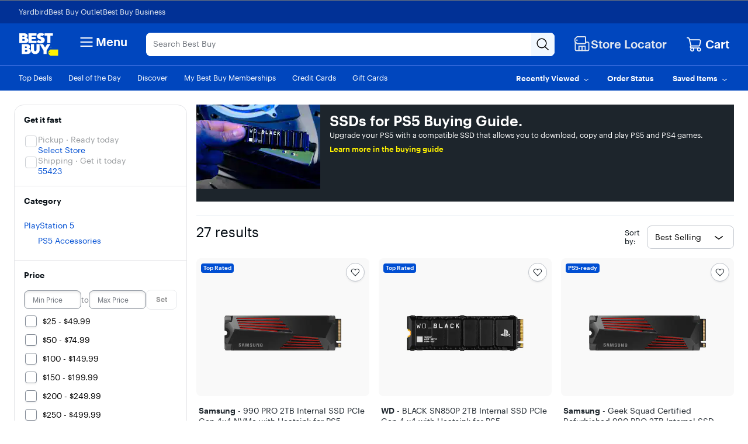

--- FILE ---
content_type: text/html;charset=utf-8
request_url: https://www.bestbuy.com/site/promo/internal-ssds-with-heatsink-for-ps5
body_size: 76436
content:
<!DOCTYPE html><html lang="en" data-app-version="26.3.47"><head><style id="react-native-stylesheet">[stylesheet-group="0"] { } html { text-size-adjust: 100%; -webkit-tap-highlight-color: rgba(0, 0, 0, 0); } body { margin: 0px; } input::-webkit-search-cancel-button, input::-webkit-search-decoration, input::-webkit-search-results-button, input::-webkit-search-results-decoration { display: none; } [stylesheet-group="1"] { } .css-175oi2r { align-items: stretch; background-color: rgba(0, 0, 0, 0); border: 0px solid black; box-sizing: border-box; display: flex; flex-basis: auto; flex-direction: column; flex-shrink: 0; list-style: none; margin: 0px; min-height: 0px; min-width: 0px; padding: 0px; position: relative; text-decoration: none; z-index: 0; } .css-9pa8cd { inset: 0px; height: 100%; opacity: 0; position: absolute; width: 100%; z-index: -1; } .css-1rynq56 { background-color: rgba(0, 0, 0, 0); border: 0px solid black; box-sizing: border-box; color: rgb(0, 0, 0); display: inline; font: 14px -apple-system, BlinkMacSystemFont, "Segoe UI", Roboto, Helvetica, Arial, sans-serif; list-style: none; margin: 0px; padding: 0px; text-align: inherit; text-decoration: none; white-space: pre-wrap; overflow-wrap: break-word; } .css-1qaijid { background-color: rgba(0, 0, 0, 0); border: 0px solid black; box-sizing: border-box; color: inherit; display: inline; font: inherit; list-style: none; margin: 0px; padding: 0px; text-align: inherit; text-decoration: none; white-space: inherit; overflow-wrap: break-word; } .css-11aywtz { appearance: none; background-color: rgba(0, 0, 0, 0); border-radius: 0px; border: 0px solid black; box-sizing: border-box; font: 14px -apple-system, BlinkMacSystemFont, "Segoe UI", Roboto, Helvetica, Arial, sans-serif; margin: 0px; padding: 0px; resize: none; } [stylesheet-group="2"] { } .r-xoduu5 { display: inline-flex; } .r-13awgt0 { flex: 1 1 0%; } .r-fx7oqy { border-color: rgb(0, 0, 255); } .r-rs99b7 { border-width: 1px; } .r-60ke3l { border-color: rgb(0, 128, 0); } .r-d045u9 { border-width: 2px; } .r-4a18lf { border-color: rgb(255, 0, 0); } .r-1udh08x { overflow: hidden; } .r-krxsd3 { display: -webkit-box; } .r-1jkafct { border-radius: 2px; } .r-edyy15 { padding: 8px; } .r-1awa8pu { border-color: rgb(101, 119, 134); } .r-1phboty { border-style: solid; } .r-1jyn79y { border-color: rgb(0, 150, 136); } .r-9x6qib { border-color: rgb(204, 214, 221); } .r-1d4xg89 { border-color: rgb(170, 184, 194); } .r-crgep1 { margin: 0px; } .r-t60dpp { padding: 0px; } .r-ywje51 { margin: auto; } .r-1j16mh1 { border-radius: 100%; } .r-1yadl64 { border-width: 0px; } .r-6koalj { display: flex; } .r-z2wwpe { border-radius: 4px; } .r-tuq35u { padding: 4px; } .r-dq0bnq { border-color: rgb(224, 230, 239); } .r-nsbfu8 { padding: 16px; } .r-ttklcs { border-color: rgb(1, 79, 211); } .r-1xfd6ze { border-radius: 8px; } .r-1sbahrg { padding: 28px; } .r-hvic4v { display: none; } .r-cayec9 { } .r-17gur6a { border-radius: 0px; } .r-d23pfw { padding: 24px; } .r-xyw6el { padding: 12px; } .r-1f0042m { border-radius: 5px; } .r-1sp51qo { padding: 10px; } .r-42olwf { border-color: rgba(0, 0, 0, 0); } [stylesheet-group="2.1"] { } .r-1yzf0co { padding-bottom: 16px; padding-top: 16px; } .r-1guathk { padding-left: 24px; padding-right: 24px; } .r-ymttw5 { padding-left: 16px; padding-right: 16px; } .r-5njf8e { padding-bottom: 8px; padding-top: 8px; } .r-atwnbb { padding-bottom: 5px; padding-top: 5px; } .r-1pn2ns4 { padding-left: 8px; padding-right: 8px; } .r-oyd9sg { padding-bottom: 4px; padding-top: 4px; } .r-1ybube5 { margin-left: 8px; margin-right: 8px; } .r-s1qlax { padding-left: 4px; padding-right: 4px; } .r-1vvnge1 { padding-bottom: 2px; padding-top: 2px; } [stylesheet-group="2.2"] { } .r-1p0dtai { bottom: 0px; } .r-1d2f490 { left: 0px; } .r-u8s1d { position: absolute; } .r-zchlnj { right: 0px; } .r-ipm5af { top: 0px; } .r-105ug2t { pointer-events: auto !important; } .r-12vffkv > * { pointer-events: auto; } .r-12vffkv { pointer-events: none !important; } .r-ah5dr5 > * { pointer-events: none; } .r-ah5dr5 { pointer-events: auto !important; } .r-633pao { pointer-events: none !important; } .r-12vffkv > * { pointer-events: auto; } .r-ah5dr5 > * { pointer-events: none; } .r-11yh6sk { overflow-x: hidden; } .r-buy8e9 { overflow-y: hidden; } .r-19z077z { touch-action: none; } .r-2eszeu::-webkit-scrollbar { display: none; } .r-2eszeu { scrollbar-width: none; } .r-150rngu { } .r-eqz5dr { flex-direction: column; } .r-16y2uox { flex-grow: 1; } .r-1wbh5a2 { flex-shrink: 1; } .r-1rnoaur { overflow-y: auto; } .r-1sncvnh { transform: translateZ(0px); } .r-18u37iz { flex-direction: row; } .r-lltvgl { overflow-x: auto; } .r-gtdqiz { position: sticky; } .r-mhe3cw { z-index: 10; } .r-mfh4gg { scroll-snap-type: x mandatory; } .r-1ocf4r9 { scroll-snap-type: y mandatory; } .r-cpa5s6 { scroll-snap-align: start; } .r-1qc3rpd { transform: scaleY(-1); } .r-h2q2x { transform: scaleX(-1); } .r-1euycsn { flex-direction: row-reverse; } .r-1d5kdc7 { flex-direction: column-reverse; } .r-19wmn03 { width: 20px; } .r-u92y06 { background-color: rgb(255, 165, 0); } .r-1mlwlqe { flex-basis: auto; } .r-417010 { z-index: 0; } .r-1niwhzg { background-color: rgba(0, 0, 0, 0); } .r-vvn4in { background-position: center center; } .r-u6sd8q { background-repeat: no-repeat; } .r-4gszlv { background-size: cover; } .r-1pi2tsx { height: 100%; } .r-13qz1uu { width: 100%; } .r-1wyyakw { z-index: -1; } .r-1sxrcry { background-size: auto; } .r-ehq7j7 { background-size: contain; } .r-1mrlafo { background-position: 0px center; } .r-17leim2 { background-repeat: repeat; } .r-x3cy2q { background-size: 100% 100%; } .r-dnmrzs { max-width: 100%; } .r-1udbk01 { text-overflow: ellipsis; } .r-3s2u2q { white-space: nowrap; } .r-1iln25a { overflow-wrap: normal; } .r-8akbws { -webkit-box-orient: vertical; } .r-lrvibr { user-select: none; } .r-1xnzce8 { user-select: text; } .r-1loqt21 { cursor: pointer; } .r-1awozwy { align-items: center; } .r-1777fci { justify-content: center; } .r-11j9u27 { visibility: hidden; } .r-17bb2tj { animation-duration: 0.75s; } .r-1muvv40 { animation-iteration-count: infinite; } .r-127358a { animation-name: r-9p3sdl; } @-webkit-keyframes r-9p3sdl { 
  0% { transform: rotate(0deg); }
  100% { transform: rotate(360deg); }
} @keyframes r-9p3sdl { 
  0% { transform: rotate(0deg); }
  100% { transform: rotate(360deg); }
} .r-1ldzwu0 { animation-timing-function: linear; } .r-1abnn5w { animation-play-state: paused; } .r-z80fyv { height: 20px; } .r-1r8g8re { height: 36px; } .r-1acpoxo { width: 36px; } .r-eafdt9 { transition-duration: 0.15s; } .r-1i6wzkk { transition-property: opacity; } .r-1otgn73 { touch-action: manipulation; } .r-14sbq61 { background-color: rgb(33, 150, 243); } .r-jwli3a { color: rgb(255, 255, 255); } .r-majxgm { font-weight: 500; } .r-fdjqy7 { text-align: left; } .r-1ff274t { text-align: right; } .r-q4m81j { text-align: center; } .r-tsynxw { text-transform: uppercase; } .r-11mpjr4 { background-color: rgb(223, 223, 223); } .r-c68hjy { color: rgb(161, 161, 161); } .r-10ptun7 { height: 16px; } .r-1janqcz { width: 16px; } .r-7q8q6z { cursor: default; } .r-1ei5mc7 { cursor: inherit; } .r-14lw9ot { background-color: rgb(255, 255, 255); } .r-11udlyb { background-color: rgb(0, 150, 136); } .r-rs94m5 { background-image: url("[data-uri]"); } .r-dkge59 { background-color: rgb(170, 184, 194); } .r-30o5oe { appearance: none; } .r-1xcajam { position: fixed; } .r-sfbmgh { z-index: 9999; } .r-1ielgck { animation-duration: 300ms; } .r-1uypc71 { animation-timing-function: ease-in; } .r-nvplwv { animation-timing-function: ease-out; } .r-xx3c9p { animation-name: r-imtty0; } @-webkit-keyframes r-imtty0 { 
  0% { opacity: 0; }
  100% { opacity: 1; }
} @keyframes r-imtty0 { 
  0% { opacity: 0; }
  100% { opacity: 1; }
} .r-6dt33c { opacity: 1; } .r-g3mlsw { animation-name: r-t2lo5v; } @-webkit-keyframes r-t2lo5v { 
  0% { opacity: 1; }
  100% { opacity: 0; }
} @keyframes r-t2lo5v { 
  0% { opacity: 1; }
  100% { opacity: 0; }
} .r-orgf3d { opacity: 0; } .r-1knl56f { animation-name: r-1hunrpy; } @-webkit-keyframes r-1hunrpy { 
  0% { transform: translateY(100%); }
  100% { transform: translateY(0%); }
} @keyframes r-1hunrpy { 
  0% { transform: translateY(100%); }
  100% { transform: translateY(0%); }
} .r-9ji8r7 { transform: translateY(0%); } .r-1qdbj55 { animation-name: r-ndfo3d; } @-webkit-keyframes r-ndfo3d { 
  0% { transform: translateY(0%); }
  100% { transform: translateY(100%); }
} @keyframes r-ndfo3d { 
  0% { transform: translateY(0%); }
  100% { transform: translateY(100%); }
} .r-1ub1aon { transform: translateY(100%); } .r-1ny4l3l { outline-style: none; } .r-1qd0xha { font-family: -apple-system, BlinkMacSystemFont, "Segoe UI", Roboto, Helvetica, Arial, sans-serif; } .r-7cikom { font-size: inherit; } .r-1c6unfx { forced-color-adjust: none; } .r-4v7adb { height: 5px; } .r-1ay1djp { animation-duration: 1s; } .r-j300sb { animation-name: r-1rx4pb; } @-webkit-keyframes r-1rx4pb { 
  0% { transform: translateX(-100%); }
  100% { transform: translateX(400%); }
} @keyframes r-1rx4pb { 
  0% { transform: translateX(-100%); }
  100% { transform: translateX(400%); }
} .r-97e31f { padding-bottom: env(safe-area-inset-bottom); } .r-bv2aro { padding-left: env(safe-area-inset-left); } .r-hxflta { padding-right: env(safe-area-inset-right); } .r-10xqauy { padding-top: env(safe-area-inset-top); } .r-1dernwh { height: 70%; } .r-13tjlyg { transition-duration: 0.1s; } .r-k200y { align-self: flex-start; } .r-1ewcgjf { box-shadow: rgba(0, 0, 0, 0.5) 0px 1px 3px; } .r-1fe0xdi { left: 0%; } .r-1i93rbr { right: 0%; } .r-7b7h2f { left: 100%; } .r-1ro7rbe { right: 100%; } .r-6taxm2::-webkit-input-placeholder { color: var(--placeholderTextColor); opacity: 1; } .r-6taxm2::placeholder { color: var(--placeholderTextColor); opacity: 1; } .r-14utu6a { line-height: 8px; } .r-1xeky1m { color: rgb(1, 79, 211); } .r-qzigq0 { font-family: "Human BBY Digital"; } .r-1enofrn { font-size: 12px; } .r-14yzgew { line-height: 18px; } .r-1habvwh { align-items: flex-start; } .r-1wtj0ep { justify-content: space-between; } .r-kzbkwu { padding-bottom: 12px; } .r-9aw3ui { gap: 4px; } .r-p1pxzi { margin-bottom: 0px; } .r-1ss6j8a { padding-left: 6px; } .r-1qortcd { padding-right: 6px; } .r-1myrw6y { background-color: rgb(255, 244, 243); } .r-i25vle { background-color: rgb(255, 246, 209); } .r-1x35g6 { font-size: 24px; } .r-13uqrnb { font-style: normal; } .r-vrz42v { line-height: 28px; } .r-adyw6z { font-size: 20px; } .r-135wba7 { line-height: 24px; } .r-ubezar { font-size: 16px; } .r-rjixqe { line-height: 20px; } .r-1b43r93 { font-size: 14px; } .r-1cwl3u0 { line-height: 16px; } .r-10x49cs { font-size: 10px; } .r-56xrmm { line-height: 12px; } .r-cqee49 { color: rgb(0, 0, 0); } .r-hxvukg { color: rgb(232, 30, 37); } .r-1jp92dz { color: rgb(108, 111, 117); } .r-16dba41 { font-weight: 400; } .r-1ifxtd0 { margin-bottom: 16px; } .r-bgmgmo { background-color: rgb(57, 60, 66); } .r-109y4c4 { height: 1px; } .r-11c0sde { margin-top: 24px; } .r-bnwqim { position: relative; } .r-1kihuf0 { align-self: center; } .r-1yxedwg { top: 8px; } .r-1s3egr7 { z-index: 100; } .r-1iud8zs { height: 50px; } .r-y3rmyz { width: 120px; } .r-6zzn7w { height: 25px; } .r-f4gmv6 { gap: 16px; } .r-1rttkqs { width: 400px; } .r-14msgz5 { color: rgb(3, 3, 3); } .r-a023e6 { font-size: 15px; } .r-1kfrs79 { font-weight: 600; } .r-5oul0u { margin-bottom: 8px; } .r-n6v787 { font-size: 13px; } .r-14gqq1x { margin-top: 4px; } .r-1awc96q { border-bottom-color: rgb(224, 230, 239); } .r-qklmqi { border-bottom-width: 1px; } .r-95jzfe { padding-top: 16px; } .r-ndvcnb { border-bottom-width: 0px; } .r-1l7z4oj { padding-bottom: 16px; } .r-3691iy { margin-right: 32px; } .r-b8lwoo { width: 100px; } .r-17lwhjb { height: 65px; } .r-hbpseb { line-height: 22px; } .r-f1odvy { margin-bottom: 6px; } .r-1f5deap { color: rgb(44, 44, 44); } .r-15d164r { margin-bottom: 10px; } .r-cn0pw5 { color: rgb(0, 70, 190); } .r-13wfysu { text-decoration-line: none; } .r-knv0ih { margin-top: 8px; } .r-1mnahxq { margin-top: 0px; } .r-1w6e6rj { flex-wrap: wrap; } .r-13hce6t { margin-left: 4px; } .r-1wzrnnt { margin-top: 16px; } .r-1pxuy4t { max-height: 280px; } .r-1k1q3bj { max-height: 300px; } .r-1ipicw7 { width: 300px; } .r-1h0z5md { justify-content: flex-start; } .r-1h8ys4a { padding-top: 4px; } .r-oxtfae { letter-spacing: 0px; } .r-1peese0 { margin-bottom: 24px; } .r-6gpygo { margin-bottom: 12px; } .r-1s2bzr4 { margin-top: 12px; } .r-4ukpa0 { min-width: 96px; } .r-1ozoiwy { width: 328px; } .r-1qyjpl7 { width: 899px; } .r-5flfrz { width: 46%; } .r-1fdih9r { gap: 24px; } .r-tmvwmm { width: 54%; } .r-pgx3k3 { background-color: rgb(243, 244, 246); } .r-1ssbvtb { gap: 12px; } .r-hnxvie { width: 60%; } .r-19gegkz { padding-right: 5px; } .r-1ta3fxp { column-gap: 8px; } .r-19raule { max-width: 145px; } .r-h3s6tt { height: 48px; } .r-rwqe4o { width: 48px; } .r-142tt33 { text-decoration-line: line-through; } .r-16pcm1t { gap: 20px; } .r-17s6mgv { justify-content: flex-end; } .r-1rsjblm { } .r-p1bjly { background-color: rgb(246, 246, 247); } .r-mabqd8 { height: 32px; } .r-1n0xq6e { margin-left: 10px; } .r-u68iu3 { width: 75px; } .r-3da1kt { height: 8px; } .r-zso239 { margin-right: 10px; } .r-1jg9483 { width: 8px; } .r-1ii58gl { min-height: 34px; } .r-1yt7n81 { padding-left: 15px; } .r-z5qs1h { gap: 2px; } .r-1rngwi6 { margin-left: 6px; } .r-zl2h9q { margin-bottom: 2px; } .r-15zivkp { margin-bottom: 4px; } .r-1d09ksm { align-items: baseline; } .r-1cmwbt1 { gap: 8px; } .r-5kkj8d { border-top-width: 1px; } .r-1mrw19y { color: rgb(4, 87, 200); } .r-rki7wi { bottom: 12px; } .r-1pgswnq { right: 12px; } .r-12vffkv > * { pointer-events: auto; } .r-ah5dr5 > * { pointer-events: none; } .r-184en5c { z-index: 1; } .r-18kxxzh { flex-grow: 0; } .r-zo7nv5 { column-gap: 16px; } .r-rakygo { row-gap: 0px; } .r-1kbdv8c { column-gap: 4px; } .r-1mdbw0j { padding-bottom: 0px; } .r-wk8lta { padding-top: 0px; } .r-13pi4pt { background-color: rgb(254, 250, 186); } .r-18mhl7o { max-width: 450px; } .r-iyfy8q { width: auto; } .r-o52ifk { height: 100px; } .r-bpynri { margin-right: 30px; } .r-i7nq1m { min-width: 90%; } .r-tskmnb { padding-top: 8px; } .r-7r4507 { height: 150px; } .r-vmopo1 { padding-top: 2px; } .r-1h9uoi8 { color: rgb(57, 60, 66); } .r-xd6kpl { padding-bottom: 8px; } .r-i03k3n { padding-bottom: 14px; } .r-5t7p9m { padding-top: 14px; } .r-vw2c0b { font-weight: bold; } .r-1bh0q92 { color: rgb(85, 85, 93); } .r-1jkjb { margin-left: 8px; } .r-1c60pu2 { background-color: rgb(240, 242, 244); } .r-1wd86g5 { color: rgb(145, 70, 0); } .r-q3we1 { margin-top: -4px; } .r-1nkf79l { margin-left: -16px; } .r-xzortm { margin-right: -16px; } .r-1siec45 { } .r-1ow6zhx { margin-left: 16px; } .r-88pszg { margin-right: 16px; } .r-zz5t5d { font-size: 28px; } .r-37tt59 { line-height: 32px; } .r-12vffkv > * { pointer-events: auto; } .r-ah5dr5 > * { pointer-events: none; }</style><meta charset="utf-8"/><meta name="viewport" content="width=device-width, initial-scale=1, maximum-scale=1, user-scalable=no"/><link rel="stylesheet" href="/~assets/bby/_com/shop/plp/_next/static/css/a8944f681c482a7d.css" data-precedence="next"/><link rel="stylesheet" href="/~assets/bby/_com/shop/plp/_next/static/css/b46400ee29dd27e7.css" data-precedence="next"/><link rel="stylesheet" href="/~assets/bby/_com/shop/plp/_next/static/css/c831786cabe54bd3.css" data-precedence="next"/><link rel="stylesheet" href="/~assets/bby/_com/shop/plp/_next/static/css/1aba18ba50444ef1.css" data-precedence="next"/><link rel="stylesheet" href="/~assets/bby/_com/shop/plp/_next/static/css/d2fa5fa4f82934d3.css" data-precedence="next"/><link rel="stylesheet" href="/~assets/bby/_com/shop/plp/_next/static/css/0c1965581e5df845.css" data-precedence="next"/><link rel="stylesheet" href="/~assets/bby/_com/shop/plp/_next/static/css/48ebd603cedc6249.css" data-precedence="next"/><link rel="stylesheet" href="/~assets/bby/_com/shop/plp/_next/static/css/ecf6d928e6725249.css" data-precedence="next"/><link rel="stylesheet" href="/~assets/bby/_com/shop/plp/_next/static/css/60bce10d2ba3f1f7.css" data-precedence="next"/><link rel="stylesheet" href="/~assets/bby/_com/shop/plp/_next/static/css/7a276aa23ad8fa46.css" data-precedence="next"/><title>internal-ssds-with-heatsink-for-ps5</title><meta name="description" content="internal-ssds-with-heatsink-for-ps5"/><meta name="keywords" content="internal-ssds-with-heatsink-for-ps5"/><meta name="opt-targeting" content="{&#34;query&#34;:&#34;internal-ssds-with-heatsink-for-ps5&#34;,&#34;queryType&#34;:&#34;promo&#34;}"/><meta name="content-type" content="text/html; charset=utf-8"/><meta name="pragma" content="no-cache"/><meta name="cache-control" content="no-cache"/><meta name="expires" content="-1"/><meta name="X-UA-Compatible" content="IE=Edge,chrome=1"/><meta name="google-adsense-account" content="sites-9330121161145271"/><meta name="analytics-metadata" content="{&#34;customer&#34;:{&#34;membership&#34;:&#34;&#34;},&#34;page&#34;:{&#34;type&#34;:&#34;promo,plp&#34;,&#34;name&#34;:&#34;Product List Page - Promo PLP&#34;}}"/><link rel="canonical" href="https://www.bestbuy.com/site/promo/internal-ssds-with-heatsink-for-ps5"/><meta name="format-detection" content="telephone=no"/><style>.price-badge.large_pdp {
  font-family: 'Human BBY Digital';
  font-size: 10px;
  font-weight: 500;
  line-height: 12px;
  padding: 4px;
}
.price-badge.large_pdp .open-box-price-badge-plus-member,
.price-badge.large_pdp .price-badge-black-friday,
.price-badge.large_pdp .price-badge-plus-member-early-access,
.price-badge.large_pdp .price-badge-total-member-early-access,
.price-badge.large_pdp .price-badge-my-bby-loyalty,
.price-badge.large_pdp .price-badge-plus-member,
.price-badge.large_pdp .price-badge-total-member,
.price-badge.large_pdp .price-badge-cyber-monday-deal {
  letter-spacing: 0px;
  color: #030303;
}
.price-badge .emphasis {
  font-weight: 500;
}

/*# sourceMappingURL=[data-uri] */</style><style>.customer-price {
  font-family: 'Human BBY Digital';
  color: black;
}
.customer-price.large {
  font-size: 40px;
  font-weight: 500;
}
.customer-price.mini {
  font-size: 14px;
  font-weight: 500;
  line-height: 18px;
}
.customer-price.mini.strike-through {
  text-decoration: line-through;
  color: #6c6f75;
}
.customer-price.mini.buck {
  color: #ffffff;
}
.customer-price.warranty {
  font-size: 28px;
  font-weight: 500;
  line-height: 18px;
  margin-top: 4px;
}
.customer-price.large_Pdp {
  font-family: 'Human BBY Digital';
  font-size: 32px;
  font-weight: 500;
  line-height: 40px;
}
.customer-price.medium {
  font-family: 'Human BBY Digital';
  font-size: 20px;
  font-weight: 500;
  line-height: 30px;
}

/*# sourceMappingURL=[data-uri] */</style><style>.offer-link {
  font-size: 12px;
  font-weight: 500;
  line-height: 16px;
  padding: 4px 8px;
  border-radius: 4px;
  margin: 8px 0px;
  border: none;
  background-color: #fefaba;
  color: #1d252c;
  display: flex;
  align-items: center;
  justify-content: space-between;
  width: 136px;
  z-index: 3;
}

/*# sourceMappingURL=[data-uri] */</style><style>.offer-layout.offer-container {
  display: 'flex';
  flex-direction: 'column';
  margin: 16px;
}
.offer-layout.offer-message-bold {
  font-size: 24px;
  font-weight: 500;
  line-height: 30px;
}
.offer-layout.offer-message {
  font-size: 14px;
  font-weight: 400;
  line-height: 18px;
}
.offer-container .imp-button-only--standard {
  border: 1px solid #E0E6EF;
  border-radius: 8px;
  gap: 8px;
  max-height: fit-content;
  display: flex;
  align-items: center;
  width: 100%;
  justify-content: space-between;
  padding: 16px;
}
.offer-container .imp-button-only__savings-wrapper {
  font-size: 14px;
  line-height: 18px;
  color: #040C13;
}
.offer-container .imp-price-color {
  font-weight: 500;
}
.offer-container .imp-button-only--standard .imp-button-only__caret-right {
  color: #030303;
  height: 24px;
  width: 24px;
}

/*# sourceMappingURL=[data-uri] */</style><style>.offer-item {
  font-family: 'Human BBY Digital';
  color: #000000;
}
.offer-item.offer-member-image {
  width: 100px;
  height: 20px;
  margin-top: 16px;
  margin-bottom: 16px;
}
.offer-item.offer-title {
  margin-top: 16px;
  margin-bottom: 16px;
  font-size: 16px;
  font-weight: 500;
  line-height: 20px;
}
.offer-item.offer-button {
  padding: 16px;
  font-size: 14px;
  font-weight: 500;
  line-height: 20px;
  border-color: #e0e6ef;
  background-color: #ffffff;
  border: 1px solid #000000;
  color: #1d252c;
  border: 1px solid #e0e6ef;
  border-radius: 8px;
  display: flex;
  align-items: center;
  width: 100%;
  justify-content: space-between;
}
.offer-item.offer-text-highlight {
  font-size: 14px;
  font-weight: 500;
  line-height: 20px;
  color: #ff0000;
}
.offer-item.offer-text {
  font-size: 14px;
  font-weight: 400;
  line-height: 20px;
  margin-left: 5px;
}
.offer-item.offer-link-button {
  font-weight: 500;
  line-height: 16px;
  padding: 4px 8px;
  border-radius: 4px;
  margin: 8px 0px;
  border: none;
  background-color: #fefaba;
  color: #1d252c;
  display: flex;
  align-items: center;
  justify-content: space-between;
  width: 136px;
}

/*# sourceMappingURL=[data-uri] */</style><style>.gifts-with-purchase-content {
  padding-left: 25px;
  padding-right: 25px;
  margin-top: 10px;
  font-weight: 400;
}
.gifts-with-purchase-content__title {
  font-weight: 400;
  font-size: 20px;
  margin-bottom: 5px;
}
.gifts-with-purchase-content__subhead {
  font-weight: normal;
  font-size: 15px;
  line-height: 18px;
}
.gifts-with-purchase-content__message-bold {
  font-size: 24px;
  font-weight: 500;
  line-height: 30px;
}
.gifts-with-purchase-content__embedded-divider {
  border-top: 1px solid #c5cbd5;
  margin-top: 24px;
  padding-top: 24px;
  margin-left: auto;
}
.gifts-with-purchase-content__free-items {
  padding-left: 0px;
  margin-top: 10px;
}
.gifts-with-purchase-content__free-items .media {
  margin-bottom: 15px;
  list-style: none;
}
.gifts-with-purchase-content__free-items .media:last-child {
  margin-bottom: 0 !important;
  padding-bottom: 0 !important;
}
.gifts-with-purchase-content__free-items .media .media-body {
  padding-left: 16px;
}
.gifts-with-purchase-content__free-items .media .image-alignment-fix {
  flex-wrap: nowrap !important;
}
.gifts-with-purchase-content__free-items .media .media-alignment {
  width: 75px;
}
.gifts-with-purchase-content__free-items .media .media-left__image-container {
  width: 75px;
  height: 75px;
  display: inline-block;
  text-align: center;
  vertical-align: top;
}
.gifts-with-purchase-content__free-items .media .media-left__image {
  max-width: 75px;
  max-height: 75px;
  display: inline-block;
  text-align: center;
  vertical-align: top;
}
.gifts-with-purchase-content__free-items .media .media-left__gift-card {
  width: 75px;
  height: 50px;
  background-size: 75px 50px;
  background-repeat: no-repeat;
  display: inline-block;
}
.gifts-with-purchase-content__free-items .media .media-left__no-image {
  width: 75px;
  height: 75px;
  background-size: 75px 75px;
  background-repeat: no-repeat;
  display: inline-block;
}
.gifts-with-purchase-content__free-items .media .media-left .col-xs-3 {
  padding-left: 0;
  padding-right: 0;
}
.gifts-with-purchase-content__free-items .media__product-short-name {
  font-size: 15px;
  margin-bottom: 10px;
}
.gifts-with-purchase-content__free-items .media__description {
  font-size: 13px;
  margin-top: 15px;
}
.gifts-with-purchase-content .embedded-divider {
  border-top: 1px solid #c5cbd5;
  margin-top: 24px;
  padding-top: 24px;
  width: calc(75% + 15px);
  margin-left: auto;
}
.gifts-with-purchase-content .priceView-free-item {
  text-decoration: none;
  margin-top: 5px;
}

/*# sourceMappingURL=[data-uri] */</style><style>.complex-gwp-list {
  list-style: none;
  padding: 0;
  margin: 0;
}
.complex-gwp-list .list-item {
  margin: 24px;
}
.complex-gwp-list .list-item .sku-promo-message .content-title {
  font-size: 15px;
  font-weight: 500;
}
.complex-gwp-list .list-item:last-child {
  margin-bottom: 0;
}
.complex-gwp-list .list-item .view-offer-page {
  margin-top: 12px;
  font-size: 11px;
}
.complex-gwp-list .list-item .see-offer-details {
  font-size: 11px;
  text-align: left;
}
.complex-gwp-list .list-item .offer-disclaimer {
  font-size: 11px;
}
.complex-gwp-list .list-item .offer-disclaimer .disclaimer-content,
.complex-gwp-list .list-item .offer-disclaimer .offer-detail-title {
  margin-bottom: 8px;
}
.complex-gwp-list .list-item .giftcard-sku {
  display: flex;
  padding: 8px 0;
}
.complex-gwp-list .list-item .giftcard-sku__image {
  background-size: contain;
  width: 75px;
  height: 48px;
}
.complex-gwp-list .list-item .giftcard-sku__body-copy {
  margin-left: 16px;
  color: #040c13;
  font-size: 13px;
}
.complex-gwp-list .list-item .hardgood-sku {
  padding: 8px 0;
}
.complex-gwp-list .list-item .hardgood-sku .product-body-copy {
  margin: 12px 0 0;
}
.complex-gwp-list .list-item .hardgood-sku .product-content {
  display: flex;
}
.complex-gwp-list .list-item .hardgood-sku .product-content .product-image-wrapper {
  height: 46px;
  width: 75px;
  display: block;
  text-align: center;
  margin-right: 14px;
  margin-bottom: 12px;
}
.complex-gwp-list .list-item .hardgood-sku .product-content .product-image-wrapper .product-image {
  max-width: 75px;
  max-height: 75px;
}
.complex-gwp-list .list-item .hardgood-sku .product-content .missing-image {
  background-size: contain;
  width: 75px;
  height: 48px;
}
.complex-gwp-list .list-item .hardgood-sku .product-content .product-name {
  margin-bottom: 12px;
  font-size: 15px;
}
.complex-gwp-list .list-item .hardgood-sku .product-content .product-rating {
  margin-bottom: 8px;
}
.complex-gwp-list .list-item .hardgood-sku .product-content .product-savings {
  font-size: 15px;
}

/*# sourceMappingURL=[data-uri] */</style><style>.gwp-offer-modal-price-lv {
  height: 100%;
  left: 0;
  position: fixed;
  top: 0;
  width: 100%;
  z-index: 1999;
}
.gwp-offer-modal-price-lv .c-overlay-fullscreen {
  position: relative;
  right: 0;
  top: 0;
  bottom: 0;
  left: 0;
}
.gwp-offer-modal-price-lv .c-modal-grid {
  background-color: #fff !important;
}
.gwp-offer-modal-price-lv .c-spoke.active {
  transform: translateX(0);
}
.gwp-offer-modal-price-lv .c-spoke {
  width: 360px;
  right: 0;
}
.gwp-offer-modal-price-lv .flyout-modal__overlay {
  background: rgba(0, 0, 0, 0.25);
  cursor: pointer;
  height: 100%;
  position: absolute;
  transition: opacity 0.5s;
  width: 100%;
  z-index: 2000;
}

/*# sourceMappingURL=[data-uri] */</style><style>.offers-for-you-modal-price-lv {
  height: 100%;
  left: 0;
  position: fixed;
  top: 0;
  width: 100%;
  z-index: 1999;
}
.offers-for-you-modal-price-lv .c-overlay-fullscreen {
  position: relative;
  right: 0;
  top: 0;
  bottom: 0;
  left: 0;
}
.offers-for-you-modal-price-lv .c-modal-grid {
  background-color: #fff !important;
}
.offers-for-you-modal-price-lv .brix-spoke-header {
  border-bottom: 1px solid #c5cbd5;
  color: #0457c8;
  padding: 1rem 2rem;
}
.offers-for-you-modal-price-lv .brix-spoke-back {
  font-weight: 500;
  font-size: 12px;
  background-color: unset;
  border: unset;
  padding: unset;
  padding: 10px 0 10px 0;
  display: inline-flex;
}
.offers-for-you-modal-price-lv .c-spoke-back-icon {
  height: 16px !important;
  width: 16px !important;
  display: block;
}
.offers-for-you-modal-price-lv .c-spoke.active {
  transform: translateX(0);
}
.offers-for-you-modal-price-lv .c-spoke {
  width: 360px;
  right: 0;
}
.offers-for-you-modal-price-lv .flyout-modal__overlay {
  background: rgba(0, 0, 0, 0.25);
  cursor: pointer;
  height: 100%;
  position: absolute;
  transition: opacity 0.5s;
  width: 100%;
  z-index: 2000;
}
.offers-for-you-modal-price-sv .c-modal-grid {
  background-color: #fff;
}
.offers-for-you-modal-price-sv .brix-spoke-header {
  width: 36px;
  border-top: 6px solid #c5cbd5;
  margin: 8px 0 0 50%;
  border-radius: 4px;
}
.offers-for-you-modal-price-sv .brix-spoke-back {
  width: 24px;
  float: right;
  margin: 16px 12px 0 0;
}
.offers-for-you-modal-price-sv .c-spoke {
  transform: translateY(100%);
  border-radius: 16px !important;
}
.offers-for-you-modal-price-sv .c-spoke.active {
  transform: translateY(0);
}

/*# sourceMappingURL=[data-uri] */</style><style>.bestbuy-mc-component .mc-row .h-1125{height:90px}.bestbuy-mc-component .mc-row .w-1125{width:90px}.bestbuy-mc-component .mc-row .h-1225{height:98px}.bestbuy-mc-component .mc-row .h-1325{height:106px}.bestbuy-mc-component .mc-row .w-900{width:72px}.bestbuy-mc-component .mc-row .w-1225{width:98px}.bestbuy-mc-component .mc-row .w-1300{width:104px}.bestbuy-mc-component .mc-row .h-1300{height:104px}.bestbuy-mc-component .mc-row .h-1400{height:112px}.bestbuy-mc-component .mc-row .w-1400{width:112px}.bestbuy-mc-component .mc-row .w-2800{width:224px}.bestbuy-mc-component .mc-row .h-2800{height:224px}.bestbuy-mc-component .mc-row .w-2650{width:212px}.bestbuy-mc-component .mc-row .h-2650{height:212px}.bestbuy-mc-component .mc-row .h-1650{height:132px}.bestbuy-mc-component .mc-row .h-1675{height:134px}.bestbuy-mc-component .mc-row .w-1675{width:134px}.bestbuy-mc-component .mc-row .h-1800{height:144px}.bestbuy-mc-component .mc-row .w-1800{width:144px}.bestbuy-mc-component .mc-row .h-1200{height:96px}.bestbuy-mc-component .mc-row .w-1200{width:96px}.bestbuy-mc-component .mc-row .z-ve{z-index:-1}.bestbuy-mc-component .mc-row .max-w-1600{max-width:1600px}.bestbuy-mc-component .mc-row .w-1008{width:1008px}.bestbuy-mc-component .mc-row .mb-200-negative{margin-bottom:-16px}.bestbuy-mc-component .mc-row .mx-200-negative{margin-left:-16px;margin-right:-16px}.bestbuy-mc-component .mc-row .mc-content-hide{transition:all .3s ease-in-out}.bestbuy-mc-component .mc-row .mc-content-show{transition:all .6s ease-in-out}.bestbuy-mc-component .mc-row .mc-accordion-header-collapsed{width:calc(100% - 16px)}.bestbuy-mc-component .mc-row .mc-line-clamp-1{-webkit-line-clamp:1;text-overflow:ellipsis;overflow:hidden;white-space:nowrap}.bestbuy-mc-component .mc-row .mc-line-clamp-2{display:-webkit-box;-webkit-line-clamp:2;-webkit-box-orient:vertical;overflow:hidden;text-overflow:ellipsis}.bestbuy-mc-component .mc-row .overflow-hidden{overflow:hidden}.bestbuy-mc-component .mc-row .mc-widget{line-height:1.3;position:relative}.bestbuy-mc-component .mc-row .mc-widget .mc-text-block .mc-tb-section .mc-tb-bodycopy-s ol{margin-bottom:0;margin-top:-1rem}.bestbuy-mc-component .mc-row .mc-widget .mc-text-block .mc-tb-section .bodycopy{overflow-wrap:break-word}.bestbuy-mc-component .mc-row .mc-widget .mc-text-block .mc-tb-section .bodycopy a{text-decoration:underline}.bestbuy-mc-component .mc-row .mc-widget .mc-plp-navigation.smallview{margin-right:-2rem}.bestbuy-mc-component .mc-row .mc-widget .mc-plp-navigation.smallview .pl-flex-carousel-slider ul{padding-right:2rem}.bestbuy-mc-component .mc-row .mc-widget .mc-plp-navigation .mc-plp-navigation-carousel-item{float:left}.bestbuy-mc-component .mc-row .mc-widget .mc-plp-navigation .mc-plp-navigation-carousel-item.with-text:hover{text-decoration:none}.bestbuy-mc-component .mc-row .mc-widget .mc-plp-navigation .scrollable{scrollbar-width:none}.bestbuy-mc-component .mc-row .mc-widget .mc-plp-navigation .scrollable::-webkit-scrollbar{display:none}.bestbuy-mc-component .mc-row .mc-widget .mc-plp-feature .mc-plp-feature-wrapper.small .pl-flex-carousel-slider ul{padding-right:2rem;padding-left:2rem}.bestbuy-mc-component .mc-row .mc-widget .mc-plp-feature .mc-plp-feature-wrapper .pl-flex-carousel{padding:0}.bestbuy-mc-component .mc-row .mc-widget .mc-plp-feature .mc-plp-feature-wrapper .scrollable{scrollbar-width:none}.bestbuy-mc-component .mc-row .mc-widget .mc-plp-feature .mc-plp-feature-wrapper .scrollable::-webkit-scrollbar{display:none}.bestbuy-mc-component .mc-row .mc-widget .mc-plp-feature .mc-plp-feature-wrapper .mc-feature-header{color:var(--color-unstable-link-blue)}.bestbuy-mc-component .mc-row .mc-widget .mc-plp-feature .mc-plp-feature-wrapper.feature-1up .large-view .mc-plp-feature-content-container .mc-feature-header{line-height:30px}.bestbuy-mc-component .mc-row .mc-widget .mc-plp-feature .mc-plp-feature-wrapper .large-view .mc-plp-feature-content-container .mc-feature-body-copy{line-height:calc(2rem + 2px)}.bestbuy-mc-component .mc-row .mc-widget .mc-plp-feature .mc-plp-feature-wrapper .large-view .mc-plp-feature-content-container .mc-feature-disclaimer{line-height:calc(2rem - 2px)}@media (min-width:576px) and (max-width:1199px){.bestbuy-mc-component .mc-row .mc-widget .mc-plp-feature .mc-plp-feature-wrapper .large-view .mc-plp-feature-content-container .large-view .mc-plp-feature-image-container{width:133px;height:90px}.bestbuy-mc-component .mc-row .mc-widget .mc-plp-feature .mc-plp-feature-wrapper .large-view .mc-plp-feature-content-container .large-view .mc-plp-pffer-divider{height:90px}.bestbuy-mc-component .mc-row .mc-widget .mc-plp-feature .mc-plp-feature-wrapper .large-view .mc-plp-feature-content-container .large-view .mc-plp-feature-content-container{vertical-align:middle;height:90px}}@media (min-width:1200px){.bestbuy-mc-component .mc-row .mc-widget .mc-plp-feature .mc-plp-feature-wrapper .large-view .mc-plp-feature-content-container .large-view .mc-plp-feature-image-container{width:176px;height:120px}.bestbuy-mc-component .mc-row .mc-widget .mc-plp-feature .mc-plp-feature-wrapper .large-view .mc-plp-feature-content-container .large-view .mc-plp-feature-content-container{vertical-align:middle;height:120px}}.bestbuy-mc-component .mc-row .mc-widget .mc-plp-feature .mc-plp-feature-wrapper .large-view .mc-plp-feature-content-container .large-view .mc-plp-feature-image-container{width:133px;height:90px}.bestbuy-mc-component .mc-row .mc-widget .mc-plp-feature .mc-plp-feature-wrapper .large-view .mc-plp-feature-content-container .large-view .mc-plp-feature-content-container{vertical-align:middle;height:90px}@media (min-width:576px){.bestbuy-mc-component .mc-row .mc-widget .mc-plp-disclaimer .mc-plp-sub-disc{margin-top:-1rem}}.bestbuy-mc-component .mc-row .mc-widget .mc-plp-disclaimer .mc-pd-header-title a{text-decoration:underline}.bestbuy-mc-component .mc-row .mc-widget .mc-plp-disclaimer svg.c-accordion-trigger-icon{width:2rem}.bestbuy-mc-component .mc-row .mc-widget .mc-plp-disclaimer .mc-line-clamp-1{-webkit-line-clamp:1;text-overflow:ellipsis;overflow:hidden}@media (max-width:575px){.bestbuy-mc-component .mc-row .mc-widget .mc-plp-disclaimer .mc-pd-header-expanded .c-accordion-trigger{padding-bottom:4px;position:static;display:inline}.bestbuy-mc-component .mc-row .mc-widget .mc-plp-disclaimer .mc-pd-header-expanded .pd-content{margin-right:3.5rem}}.bestbuy-mc-component .mc-row .mc-widget .mc-plp-disclaimer .white-space-no-normal{white-space:normal}.bestbuy-mc-component .mc-row .mc-widget .mc-plp-basic-banner .mc-basic-banner-accordian-header-collapsed{width:calc(100% - 32px)}.bestbuy-mc-component .mc-row .mc-widget .mc-plp-basic-banner .mc-plp-basic-banner-image{max-height:144px}.bestbuy-mc-component .mc-row .mc-widget .mc-plp-basic-banner .mc-plp-basic-banner-sub-header{line-height:18px}.bestbuy-mc-component .mc-row .mc-widget .mc-plp-basic-banner .mc-plp-basic-banner-cta{line-height:16px}.bestbuy-mc-component .mc-row .mc-widget .mc-plp-basic-banner .mc-accordion-header-title{min-height:40px}.bestbuy-mc-component .mc-row .mc-widget .mc-plp-basic-banner .v-text-tech-yellow:focus,.bestbuy-mc-component .mc-row .mc-widget .mc-plp-basic-banner .v-text-tech-yellow:hover{color:var(--color-unstable-dark-yellow)}.bestbuy-mc-component .mc-row .mc-widget .mc-plp-basic-banner svg.c-accordion-trigger-icon{width:2rem}@media (max-width:575px){.bestbuy-mc-component .mc-row .mc-widget .mc-plp-basic-banner .mc-accordion-header-expanded .c-accordion-trigger{padding-bottom:4px;position:static;display:inline}}.bestbuy-mc-component .mc-row .mc-widget .mc-plp-basic-banner div.mc-plp-basic-banner-container{display:table-cell}.bestbuy-mc-component .mc-row .mc-widget .mc-custom-banner .mc-custom-banner .wf-offer-row .col-lg-1:not(.wf-offer-price-block *):not(.plp-site-control-content *):not(.mp-media-gallery-column):not(.wf-offer-sv-override):not(.wf-offer-p-sv-override),.bestbuy-mc-component .mc-row .mc-widget .mc-custom-banner .mc-custom-banner .wf-offer-row .col-lg-2:not(.wf-offer-price-block *):not(.plp-site-control-content *):not(.mp-media-gallery-column):not(.wf-offer-sv-override):not(.wf-offer-p-sv-override),.bestbuy-mc-component .mc-row .mc-widget .mc-custom-banner .mc-custom-banner .wf-offer-row .col-lg-3:not(.wf-offer-price-block *):not(.plp-site-control-content *):not(.mp-media-gallery-column):not(.wf-offer-sv-override):not(.wf-offer-p-sv-override),.bestbuy-mc-component .mc-row .mc-widget .mc-custom-banner .mc-custom-banner .wf-offer-row .col-lg-4:not(.wf-offer-price-block *):not(.plp-site-control-content *):not(.mp-media-gallery-column):not(.wf-offer-sv-override):not(.wf-offer-p-sv-override),.bestbuy-mc-component .mc-row .mc-widget .mc-custom-banner .mc-custom-banner .wf-offer-row .col-lg-5:not(.wf-offer-price-block *):not(.plp-site-control-content *):not(.mp-media-gallery-column):not(.wf-offer-sv-override):not(.wf-offer-p-sv-override),.bestbuy-mc-component .mc-row .mc-widget .mc-custom-banner .mc-custom-banner .wf-offer-row .col-lg-6:not(.wf-offer-price-block *):not(.plp-site-control-content *):not(.mp-media-gallery-column):not(.wf-offer-sv-override):not(.wf-offer-p-sv-override),.bestbuy-mc-component .mc-row .mc-widget .mc-custom-banner .mc-custom-banner .wf-offer-row .col-lg-7:not(.wf-offer-price-block *):not(.plp-site-control-content *):not(.mp-media-gallery-column):not(.wf-offer-sv-override):not(.wf-offer-p-sv-override),.bestbuy-mc-component .mc-row .mc-widget .mc-custom-banner .mc-custom-banner .wf-offer-row .col-lg-8:not(.wf-offer-price-block *):not(.plp-site-control-content *):not(.mp-media-gallery-column):not(.wf-offer-sv-override):not(.wf-offer-p-sv-override),.bestbuy-mc-component .mc-row .mc-widget .mc-custom-banner .mc-custom-banner .wf-offer-row .col-lg-9:not(.wf-offer-price-block *):not(.plp-site-control-content *):not(.mp-media-gallery-column):not(.wf-offer-sv-override):not(.wf-offer-p-sv-override),.bestbuy-mc-component .mc-row .mc-widget .mc-custom-banner .mc-custom-banner .wf-offer-row .col-lg-10:not(.wf-offer-price-block *):not(.plp-site-control-content *):not(.mp-media-gallery-column):not(.wf-offer-sv-override):not(.wf-offer-p-sv-override),.bestbuy-mc-component .mc-row .mc-widget .mc-custom-banner .mc-custom-banner .wf-offer-row .col-lg-11:not(.wf-offer-price-block *):not(.plp-site-control-content *):not(.mp-media-gallery-column):not(.wf-offer-sv-override):not(.wf-offer-p-sv-override),.bestbuy-mc-component .mc-row .mc-widget .mc-custom-banner .mc-custom-banner .wf-offer-row .col-lg-12:not(.wf-offer-price-block *):not(.plp-site-control-content *):not(.mp-media-gallery-column):not(.wf-offer-sv-override):not(.wf-offer-p-sv-override),.bestbuy-mc-component .mc-row .mc-widget .mc-custom-banner .mc-custom-banner .wf-offer-row .col-md-1:not(.wf-offer-price-block *):not(.plp-site-control-content *):not(.mp-media-gallery-column):not(.wf-offer-sv-override):not(.wf-offer-p-sv-override),.bestbuy-mc-component .mc-row .mc-widget .mc-custom-banner .mc-custom-banner .wf-offer-row .col-md-2:not(.wf-offer-price-block *):not(.plp-site-control-content *):not(.mp-media-gallery-column):not(.wf-offer-sv-override):not(.wf-offer-p-sv-override),.bestbuy-mc-component .mc-row .mc-widget .mc-custom-banner .mc-custom-banner .wf-offer-row .col-md-3:not(.wf-offer-price-block *):not(.plp-site-control-content *):not(.mp-media-gallery-column):not(.wf-offer-sv-override):not(.wf-offer-p-sv-override),.bestbuy-mc-component .mc-row .mc-widget .mc-custom-banner .mc-custom-banner .wf-offer-row .col-md-4:not(.wf-offer-price-block *):not(.plp-site-control-content *):not(.mp-media-gallery-column):not(.wf-offer-sv-override):not(.wf-offer-p-sv-override),.bestbuy-mc-component .mc-row .mc-widget .mc-custom-banner .mc-custom-banner .wf-offer-row .col-md-5:not(.wf-offer-price-block *):not(.plp-site-control-content *):not(.mp-media-gallery-column):not(.wf-offer-sv-override):not(.wf-offer-p-sv-override),.bestbuy-mc-component .mc-row .mc-widget .mc-custom-banner .mc-custom-banner .wf-offer-row .col-md-6:not(.wf-offer-price-block *):not(.plp-site-control-content *):not(.mp-media-gallery-column):not(.wf-offer-sv-override):not(.wf-offer-p-sv-override),.bestbuy-mc-component .mc-row .mc-widget .mc-custom-banner .mc-custom-banner .wf-offer-row .col-md-7:not(.wf-offer-price-block *):not(.plp-site-control-content *):not(.mp-media-gallery-column):not(.wf-offer-sv-override):not(.wf-offer-p-sv-override),.bestbuy-mc-component .mc-row .mc-widget .mc-custom-banner .mc-custom-banner .wf-offer-row .col-md-8:not(.wf-offer-price-block *):not(.plp-site-control-content *):not(.mp-media-gallery-column):not(.wf-offer-sv-override):not(.wf-offer-p-sv-override),.bestbuy-mc-component .mc-row .mc-widget .mc-custom-banner .mc-custom-banner .wf-offer-row .col-md-9:not(.wf-offer-price-block *):not(.plp-site-control-content *):not(.mp-media-gallery-column):not(.wf-offer-sv-override):not(.wf-offer-p-sv-override),.bestbuy-mc-component .mc-row .mc-widget .mc-custom-banner .mc-custom-banner .wf-offer-row .col-md-10:not(.wf-offer-price-block *):not(.plp-site-control-content *):not(.mp-media-gallery-column):not(.wf-offer-sv-override):not(.wf-offer-p-sv-override),.bestbuy-mc-component .mc-row .mc-widget .mc-custom-banner .mc-custom-banner .wf-offer-row .col-md-11:not(.wf-offer-price-block *):not(.plp-site-control-content *):not(.mp-media-gallery-column):not(.wf-offer-sv-override):not(.wf-offer-p-sv-override),.bestbuy-mc-component .mc-row .mc-widget .mc-custom-banner .mc-custom-banner .wf-offer-row .col-md-12:not(.wf-offer-price-block *):not(.plp-site-control-content *):not(.mp-media-gallery-column):not(.wf-offer-sv-override):not(.wf-offer-p-sv-override),.bestbuy-mc-component .mc-row .mc-widget .mc-custom-banner .mc-custom-banner .wf-offer-row .col-sm-1:not(.wf-offer-price-block *):not(.plp-site-control-content *):not(.mp-media-gallery-column):not(.wf-offer-sv-override):not(.wf-offer-p-sv-override),.bestbuy-mc-component .mc-row .mc-widget .mc-custom-banner .mc-custom-banner .wf-offer-row .col-sm-2:not(.wf-offer-price-block *):not(.plp-site-control-content *):not(.mp-media-gallery-column):not(.wf-offer-sv-override):not(.wf-offer-p-sv-override),.bestbuy-mc-component .mc-row .mc-widget .mc-custom-banner .mc-custom-banner .wf-offer-row .col-sm-3:not(.wf-offer-price-block *):not(.plp-site-control-content *):not(.mp-media-gallery-column):not(.wf-offer-sv-override):not(.wf-offer-p-sv-override),.bestbuy-mc-component .mc-row .mc-widget .mc-custom-banner .mc-custom-banner .wf-offer-row .col-sm-4:not(.wf-offer-price-block *):not(.plp-site-control-content *):not(.mp-media-gallery-column):not(.wf-offer-sv-override):not(.wf-offer-p-sv-override),.bestbuy-mc-component .mc-row .mc-widget .mc-custom-banner .mc-custom-banner .wf-offer-row .col-sm-5:not(.wf-offer-price-block *):not(.plp-site-control-content *):not(.mp-media-gallery-column):not(.wf-offer-sv-override):not(.wf-offer-p-sv-override),.bestbuy-mc-component .mc-row .mc-widget .mc-custom-banner .mc-custom-banner .wf-offer-row .col-sm-6:not(.wf-offer-price-block *):not(.plp-site-control-content *):not(.mp-media-gallery-column):not(.wf-offer-sv-override):not(.wf-offer-p-sv-override),.bestbuy-mc-component .mc-row .mc-widget .mc-custom-banner .mc-custom-banner .wf-offer-row .col-sm-7:not(.wf-offer-price-block *):not(.plp-site-control-content *):not(.mp-media-gallery-column):not(.wf-offer-sv-override):not(.wf-offer-p-sv-override),.bestbuy-mc-component .mc-row .mc-widget .mc-custom-banner .mc-custom-banner .wf-offer-row .col-sm-8:not(.wf-offer-price-block *):not(.plp-site-control-content *):not(.mp-media-gallery-column):not(.wf-offer-sv-override):not(.wf-offer-p-sv-override),.bestbuy-mc-component .mc-row .mc-widget .mc-custom-banner .mc-custom-banner .wf-offer-row .col-sm-9:not(.wf-offer-price-block *):not(.plp-site-control-content *):not(.mp-media-gallery-column):not(.wf-offer-sv-override):not(.wf-offer-p-sv-override),.bestbuy-mc-component .mc-row .mc-widget .mc-custom-banner .mc-custom-banner .wf-offer-row .col-sm-10:not(.wf-offer-price-block *):not(.plp-site-control-content *):not(.mp-media-gallery-column):not(.wf-offer-sv-override):not(.wf-offer-p-sv-override),.bestbuy-mc-component .mc-row .mc-widget .mc-custom-banner .mc-custom-banner .wf-offer-row .col-sm-11:not(.wf-offer-price-block *):not(.plp-site-control-content *):not(.mp-media-gallery-column):not(.wf-offer-sv-override):not(.wf-offer-p-sv-override),.bestbuy-mc-component .mc-row .mc-widget .mc-custom-banner .mc-custom-banner .wf-offer-row .col-sm-12:not(.wf-offer-price-block *):not(.plp-site-control-content *):not(.mp-media-gallery-column):not(.wf-offer-sv-override):not(.wf-offer-p-sv-override),.bestbuy-mc-component .mc-row .mc-widget .mc-custom-banner .mc-custom-banner .wf-offer-row .col-xs-1:not(.wf-offer-price-block *):not(.plp-site-control-content *):not(.mp-media-gallery-column):not(.wf-offer-sv-override):not(.wf-offer-p-sv-override),.bestbuy-mc-component .mc-row .mc-widget .mc-custom-banner .mc-custom-banner .wf-offer-row .col-xs-2:not(.wf-offer-price-block *):not(.plp-site-control-content *):not(.mp-media-gallery-column):not(.wf-offer-sv-override):not(.wf-offer-p-sv-override),.bestbuy-mc-component .mc-row .mc-widget .mc-custom-banner .mc-custom-banner .wf-offer-row .col-xs-3:not(.wf-offer-price-block *):not(.plp-site-control-content *):not(.mp-media-gallery-column):not(.wf-offer-sv-override):not(.wf-offer-p-sv-override),.bestbuy-mc-component .mc-row .mc-widget .mc-custom-banner .mc-custom-banner .wf-offer-row .col-xs-4:not(.wf-offer-price-block *):not(.plp-site-control-content *):not(.mp-media-gallery-column):not(.wf-offer-sv-override):not(.wf-offer-p-sv-override),.bestbuy-mc-component .mc-row .mc-widget .mc-custom-banner .mc-custom-banner .wf-offer-row .col-xs-5:not(.wf-offer-price-block *):not(.plp-site-control-content *):not(.mp-media-gallery-column):not(.wf-offer-sv-override):not(.wf-offer-p-sv-override),.bestbuy-mc-component .mc-row .mc-widget .mc-custom-banner .mc-custom-banner .wf-offer-row .col-xs-6:not(.wf-offer-price-block *):not(.plp-site-control-content *):not(.mp-media-gallery-column):not(.wf-offer-sv-override):not(.wf-offer-p-sv-override),.bestbuy-mc-component .mc-row .mc-widget .mc-custom-banner .mc-custom-banner .wf-offer-row .col-xs-7:not(.wf-offer-price-block *):not(.plp-site-control-content *):not(.mp-media-gallery-column):not(.wf-offer-sv-override):not(.wf-offer-p-sv-override),.bestbuy-mc-component .mc-row .mc-widget .mc-custom-banner .mc-custom-banner .wf-offer-row .col-xs-8:not(.wf-offer-price-block *):not(.plp-site-control-content *):not(.mp-media-gallery-column):not(.wf-offer-sv-override):not(.wf-offer-p-sv-override),.bestbuy-mc-component .mc-row .mc-widget .mc-custom-banner .mc-custom-banner .wf-offer-row .col-xs-9:not(.wf-offer-price-block *):not(.plp-site-control-content *):not(.mp-media-gallery-column):not(.wf-offer-sv-override):not(.wf-offer-p-sv-override),.bestbuy-mc-component .mc-row .mc-widget .mc-custom-banner .mc-custom-banner .wf-offer-row .col-xs-10:not(.wf-offer-price-block *):not(.plp-site-control-content *):not(.mp-media-gallery-column):not(.wf-offer-sv-override):not(.wf-offer-p-sv-override),.bestbuy-mc-component .mc-row .mc-widget .mc-custom-banner .mc-custom-banner .wf-offer-row .col-xs-11:not(.wf-offer-price-block *):not(.plp-site-control-content *):not(.mp-media-gallery-column):not(.wf-offer-sv-override):not(.wf-offer-p-sv-override),.bestbuy-mc-component .mc-row .mc-widget .mc-custom-banner .mc-custom-banner .wf-offer-row .col-xs-12:not(.wf-offer-price-block *):not(.plp-site-control-content *):not(.mp-media-gallery-column):not(.wf-offer-sv-override):not(.wf-offer-p-sv-override){position:relative;min-height:1px;padding-left:15px;padding-right:15px}.bestbuy-mc-component .mc-row .mc-widget .mc-custom-banner .mc-custom-banner .col-xs-1:not(.wf-offer-price-block *),.bestbuy-mc-component .mc-row .mc-widget .mc-custom-banner .mc-custom-banner .col-xs-2:not(.wf-offer-price-block *),.bestbuy-mc-component .mc-row .mc-widget .mc-custom-banner .mc-custom-banner .col-xs-3:not(.wf-offer-price-block *),.bestbuy-mc-component .mc-row .mc-widget .mc-custom-banner .mc-custom-banner .col-xs-4:not(.wf-offer-price-block *),.bestbuy-mc-component .mc-row .mc-widget .mc-custom-banner .mc-custom-banner .col-xs-5:not(.wf-offer-price-block *),.bestbuy-mc-component .mc-row .mc-widget .mc-custom-banner .mc-custom-banner .col-xs-6:not(.wf-offer-price-block *),.bestbuy-mc-component .mc-row .mc-widget .mc-custom-banner .mc-custom-banner .col-xs-7:not(.wf-offer-price-block *),.bestbuy-mc-component .mc-row .mc-widget .mc-custom-banner .mc-custom-banner .col-xs-8:not(.wf-offer-price-block *),.bestbuy-mc-component .mc-row .mc-widget .mc-custom-banner .mc-custom-banner .col-xs-9:not(.wf-offer-price-block *),.bestbuy-mc-component .mc-row .mc-widget .mc-custom-banner .mc-custom-banner .col-xs-10:not(.wf-offer-price-block *),.bestbuy-mc-component .mc-row .mc-widget .mc-custom-banner .mc-custom-banner .col-xs-11:not(.wf-offer-price-block *),.bestbuy-mc-component .mc-row .mc-widget .mc-custom-banner .mc-custom-banner .col-xs-12:not(.wf-offer-price-block *){float:left}.bestbuy-mc-component .mc-row .mc-widget .mc-custom-banner .mc-custom-banner .mc-cb-header{display:flex;justify-content:space-between;border-bottom:1px solid #c5cbd5;margin-bottom:2rem;margin-left:3rem;margin-right:2rem;font-weight:400}.bestbuy-mc-component .mc-row .mc-widget .mc-custom-banner .mc-custom-banner .mc-cb-header .mc-cb-heading{font-weight:600;font-size:25px;line-height:normal}.bestbuy-mc-component .mc-row .mc-widget .mc-custom-banner .mc-custom-banner .mc-cb-header .cb-header-link{align-self:flex-end}.wf-small.bestbuy-mc-component .mc-row .mc-widget .mc-custom-banner .mc-custom-banner .mc-cb-header{display:block;margin-left:2rem}.wf-small.bestbuy-mc-component .mc-row .mc-widget .mc-custom-banner .mc-custom-banner .mc-cb-header .mc-cb-heading{font-weight:600;font-size:20px;line-height:normal}.wf-small.bestbuy-mc-component .mc-row .mc-widget .mc-custom-banner .mc-custom-banner .mc-cb-header .cb-header-link{display:block}.bestbuy-mc-component .mc-row .mc-widget .mc-custom-banner .mc-custom-banner .mc-cb-banner .mc-cb-panel{height:100%;margin:0;padding:0}.bestbuy-mc-component .mc-row .mc-widget .mc-custom-banner .mc-custom-banner .mc-cb-banner .mc-cb-panel>.d-flex{height:100%}.bestbuy-mc-component .mc-row .mc-widget .mc-custom-banner .mc-custom-banner .mc-cb-banner .mc-cb-countdown-clock-wrapper{height:auto}.wf-small.bestbuy-mc-component .mc-row .mc-widget .mc-custom-banner .mc-custom-banner .mc-cb-banner .mc-cb-banner-inner .heading{padding-bottom:2rem;display:block;font-size:20px}.bestbuy-mc-component .mc-row .mc-widget .mc-custom-banner .mc-custom-banner .mc-cb-panel{height:100%}.bestbuy-mc-component .mc-row .mc-widget .mc-custom-banner .mc-custom-banner .mc-cb-content{border:1px solid}.wf-3up.wf-large.bestbuy-mc-component .mc-row .mc-widget .mc-custom-banner .mc-custom-banner .mc-cb-content .wf-offer-row:first-child .wf-offer,.wf-3up.wf-large.bestbuy-mc-component .mc-row .mc-widget .mc-custom-banner .mc-custom-banner .mc-cb-content .wf-offer-row:nth-child(3)>:nth-child(n-3),.wf-3up.wf-large.bestbuy-mc-component .mc-row .mc-widget .mc-custom-banner .mc-custom-banner .mc-cb-content .wf-offer-row:nth-child(3)>:nth-child(n-4),.wf-4up.wf-large.bestbuy-mc-component .mc-row .mc-widget .mc-custom-banner .mc-custom-banner .mc-cb-content .wf-offer-row:first-child .wf-offer,.wf-4up.wf-large.bestbuy-mc-component .mc-row .mc-widget .mc-custom-banner .mc-custom-banner .mc-cb-content .wf-offer-row:nth-child(3)>:nth-child(n-3),.wf-4up.wf-large.bestbuy-mc-component .mc-row .mc-widget .mc-custom-banner .mc-custom-banner .mc-cb-content .wf-offer-row:nth-child(3)>:nth-child(n-4){padding-top:0}.bestbuy-mc-component .mc-row .mc-widget .mc-custom-banner .mc-custom-banner.mc-cb-no-offers .mc-cb-content{border:none}.wf-large.wf-1up.bestbuy-mc-component .mc-row .mc-widget .mc-custom-banner .mc-custom-banner .wf-offer-row{margin-right:2rem;margin-left:2rem}.bestbuy-mc-component .mc-row .mc-widget .mc-custom-banner .mc-custom-banner .mc-cb-content .mc-cb-banner .mc-cb-banner-inner:not(.mc-cb-fluid) img.cb-bg-image{width:100%}.bestbuy-mc-component .mc-row .mc-widget .mc-custom-banner .mc-custom-banner .mc-cb-content .mc-cb-banner .mc-cb-countdown-clock .normal-background{font-weight:400;border-radius:.5rem;padding:calc(.5rem + 1px) 1.5rem 1rem}.bestbuy-mc-component .mc-row .mc-widget .mc-custom-banner .mc-custom-banner .mc-cb-content .mc-cb-banner .mc-cb-countdown-clock .shadow-box-dark{background-color:#1d252c;display:table;font-weight:400;border-radius:.5rem;padding:calc(.5rem + 1px) 1.5rem 1rem}.bestbuy-mc-component .mc-row .mc-widget .mc-custom-banner .mc-custom-banner .mc-cb-content .mc-cb-banner .mc-cb-countdown-clock .shadow-box-light{background:#fff;display:table;font-weight:400;border-radius:.5rem;padding:calc(.5rem + 1px) 1.5rem 1rem}.bestbuy-mc-component .mc-row .mc-widget .mc-custom-banner .mc-custom-banner .mc-cb-content .mc-cb-banner .mc-cb-countdown-clock .countdown-timer-col{padding:3rem 0 3rem 3rem}.bestbuy-mc-component .mc-row .mc-widget .mc-custom-banner .mc-custom-banner .mc-cb-content .mc-cb-banner .mc-cb-countdown-clock .countdown-timer-col .countdown-timer-wrapper{margin:-.5rem calc(1rem + 2px) 0 0}.bestbuy-mc-component .mc-row .mc-widget .mc-custom-banner .mc-custom-banner .mc-cb-content .mc-cb-banner .mc-cb-countdown-clock .countdown-timer-col .countdown-timer-wrapper .countdown-timer{text-align:left}.bestbuy-mc-component .mc-row .mc-widget .mc-custom-banner .mc-custom-banner .mc-cb-content .mc-cb-banner .mc-cb-countdown-clock .countdown-timer-col .countdown-timer-wrapper .countdown-timer.lightFontColor{color:#fff}.bestbuy-mc-component .mc-row .mc-widget .mc-custom-banner .mc-custom-banner .mc-cb-content .mc-cb-banner .mc-cb-countdown-clock .countdown-timer-col .countdown-timer-wrapper .countdown-timer.lightFontColor .countdown-clock{color:#1d252c;background:#fff;display:table;font-weight:400;border-radius:.5rem;padding:calc(.5rem + 1px) 1.5rem 1rem}.bestbuy-mc-component .mc-row .mc-widget .mc-custom-banner .mc-custom-banner .mc-cb-content .mc-cb-banner .mc-cb-countdown-clock .countdown-timer-col .countdown-timer-wrapper .countdown-timer.darkFontColor,.bestbuy-mc-component .mc-row .mc-widget .mc-custom-banner .mc-custom-banner .mc-cb-content .mc-cb-banner .mc-cb-countdown-clock .countdown-timer-col .countdown-timer-wrapper .countdown-timer.lightFontColor ul#countdown .cdnumber{color:#1d252c}.bestbuy-mc-component .mc-row .mc-widget .mc-custom-banner .mc-custom-banner .mc-cb-content .mc-cb-banner .mc-cb-countdown-clock .countdown-timer-col .countdown-timer-wrapper .countdown-timer.darkFontColor .countdown-clock{color:#fff;background-color:#1d252c;display:table;font-weight:400;border-radius:.5rem;padding:calc(.5rem + 1px) 1.5rem 1rem}.bestbuy-mc-component .mc-row .mc-widget .mc-custom-banner .mc-custom-banner .mc-cb-content .mc-cb-banner .mc-cb-countdown-clock .countdown-timer-col .countdown-timer-wrapper .countdown-timer.darkFontColor a{color:#fff200}.bestbuy-mc-component .mc-row .mc-widget .mc-custom-banner .mc-custom-banner .mc-cb-content .mc-cb-banner .mc-cb-countdown-clock .countdown-timer-col .countdown-timer-wrapper .countdown-timer.darkFontColor a:hover{color:#ffce00}.bestbuy-mc-component .mc-row .mc-widget .mc-custom-banner .mc-custom-banner .mc-cb-content .mc-cb-banner .mc-cb-countdown-clock .countdown-timer-col .countdown-timer-wrapper .countdown-timer.darkFontColor ul#countdown .cdnumber{color:#fff}.bestbuy-mc-component .mc-row .mc-widget .mc-custom-banner .mc-custom-banner .mc-cb-content .mc-cb-banner .mc-cb-countdown-clock .countdown-timer-col .countdown-timer-wrapper .countdown-title{font-weight:600;font-size:17px;text-align:left;text-decoration:none}.bestbuy-mc-component .mc-row .mc-widget .mc-custom-banner .mc-custom-banner .mc-cb-content .mc-cb-banner .mc-cb-countdown-clock .countdown-timer-col .countdown-timer-wrapper .countdown-clock{font-weight:400;border-radius:.5rem;padding:calc(.5rem + 1px) 1.5rem 1rem}.bestbuy-mc-component .mc-row .mc-widget .mc-custom-banner .mc-custom-banner .mc-cb-content .mc-cb-banner .mc-cb-countdown-clock .countdown-timer-col .countdown-timer-wrapper .countdown-clock #countdown{padding:0;list-style-type:none}.bestbuy-mc-component .mc-row .mc-widget .mc-custom-banner .mc-custom-banner .mc-cb-content .mc-cb-banner .mc-cb-countdown-clock .countdown-timer-col .countdown-timer-wrapper .countdown-clock #countdown li{float:left;text-align:center}.bestbuy-mc-component .mc-row .mc-widget .mc-custom-banner .mc-custom-banner .mc-cb-content .mc-cb-banner .mc-cb-countdown-clock .countdown-timer-col .countdown-timer-wrapper .countdown-clock #countdown li.timesep{font-size:35px;line-height:1;padding:0 calc(.5rem - 2px)}@media screen and (max-width:991px){.bestbuy-mc-component .mc-row .mc-widget .mc-custom-banner .mc-custom-banner .mc-cb-content .mc-cb-banner .mc-cb-countdown-clock .countdown-timer-col .countdown-timer-wrapper .countdown-clock #countdown li.timesep{padding:0 calc(.5rem + 1px) 0 .5rem}}.bestbuy-mc-component .mc-row .mc-widget .mc-custom-banner .mc-custom-banner .mc-cb-content .mc-cb-banner .mc-cb-countdown-clock .countdown-timer-col .countdown-timer-wrapper .countdown-clock #countdown li .cdnumber{display:block;font-size:35px;width:calc(5rem + 5px);border-radius:.5rem}.bestbuy-mc-component .mc-row .mc-widget .mc-custom-banner .mc-custom-banner .mc-cb-content .mc-cb-banner .mc-cb-countdown-clock .countdown-timer-col .countdown-timer-wrapper .countdown-clock #countdown li .cdlabel{width:7rem;font-size:11px;letter-spacing:0;margin:.25rem calc(-.5rem - 1px)}@media screen and (max-width:991px){.bestbuy-mc-component .mc-row .mc-widget .mc-custom-banner .mc-custom-banner .mc-cb-content .mc-cb-banner .mc-cb-countdown-clock .countdown-timer-col{padding:0}.bestbuy-mc-component .mc-row .mc-widget .mc-custom-banner .mc-custom-banner .mc-cb-content .mc-cb-banner .mc-cb-countdown-clock .countdown-timer-col .countdown-timer-wrapper{margin:0}.bestbuy-mc-component .mc-row .mc-widget .mc-custom-banner .mc-custom-banner .mc-cb-content .mc-cb-banner .mc-cb-countdown-clock .countdown-timer-col .countdown-timer-wrapper .countdown-timer{display:flex;align-items:center;justify-content:space-between;align-content:center;-moz-column-gap:1rem;column-gap:1rem;margin:0 15px}.bestbuy-mc-component .mc-row .mc-widget .mc-custom-banner .mc-custom-banner .mc-cb-content .mc-cb-banner .mc-cb-countdown-clock .countdown-timer-col .countdown-timer-wrapper .countdown-title{font-size:15px;flex-grow:1;margin-bottom:2rem;width:10rem}.bestbuy-mc-component .mc-row .mc-widget .mc-custom-banner .mc-custom-banner .mc-cb-content .mc-cb-banner .mc-cb-countdown-clock .countdown-timer-col .countdown-timer-wrapper .countdown-clock{margin:0 0 3rem calc(1.5rem + 1px);flex-shrink:0}}.bestbuy-mc-component .mc-row .mc-widget .mc-custom-banner .mc-custom-banner .mc-cb-content .mc-cb-banner .mc-cb-countdown-clock .countdown-timer-col{padding:3rem}.bestbuy-mc-component .mc-row .mc-widget .mc-custom-banner .mc-custom-banner .mc-cb-content .mc-cb-banner .mc-cb-countdown-clock .countdown-timer-col .countdown-timer-wrapper,.bestbuy-mc-component .mc-row .mc-widget .mc-custom-banner .mc-custom-banner .mc-cb-content .mc-cb-banner .mc-cb-countdown-clock .countdown-timer-col .countdown-timer-wrapper .countdown-timer{margin:0}.bestbuy-mc-component .mc-row .mc-widget .mc-custom-banner .mc-custom-banner .mc-cb-content .mc-cb-banner .mc-cb-countdown-clock .countdown-timer-col .countdown-timer-wrapper .countdown-timer .countdown-clock{height:7.5rem}@media screen and (max-width:991px){.bestbuy-mc-component .mc-row .mc-widget .mc-custom-banner .mc-custom-banner .mc-cb-content .mc-cb-banner .mc-cb-countdown-clock .countdown-timer-col .countdown-timer-wrapper .countdown-timer{margin:0;display:unset}.bestbuy-mc-component .mc-row .mc-widget .mc-custom-banner .mc-custom-banner .mc-cb-content .mc-cb-banner .mc-cb-countdown-clock .countdown-timer-col .countdown-timer-wrapper .countdown-timer .countdown-title{width:auto;font-size:17px;margin-bottom:1rem}.bestbuy-mc-component .mc-row .mc-widget .mc-custom-banner .mc-custom-banner .mc-cb-content .mc-cb-banner .mc-cb-countdown-clock .countdown-timer-col .countdown-timer-wrapper .countdown-timer .countdown-clock{margin:0}.bestbuy-mc-component .mc-row .mc-widget .mc-custom-banner .mc-custom-banner .mc-cb-content .mc-cb-banner .mc-cb-countdown-clock .countdown-timer-col .countdown-timer-wrapper .countdown-timer .countdown-clock #countdown li.timesep{padding:0 2px}}.bestbuy-mc-component .mc-row .mc-widget .mc-custom-banner .mc-custom-banner .wf-border{border:1px solid #e0e6ef}.bestbuy-mc-component .mc-row .mc-widget .mc-custom-banner .mc-custom-banner .wf-border-top{border-top:1px solid #e0e6ef}.bestbuy-mc-component .mc-row .mc-widget .mc-custom-banner .mc-custom-banner .wf-border-right{border-right:1px solid #e0e6ef}.bestbuy-mc-component .mc-row .mc-widget .mc-custom-banner .mc-custom-banner .wf-border-bottom{border-bottom:1px solid #e0e6ef}.bestbuy-mc-component .mc-row .mc-widget .mc-custom-banner .mc-custom-banner .wf-border-left{border-left:1px solid #e0e6ef}.bestbuy-mc-component .mc-row .mc-widget .mc-custom-banner .mc-custom-banner .v-bg-dark-blue,.bestbuy-mc-component .mc-row .mc-widget .mc-custom-banner .mc-custom-banner .v-bg-dark-gray,.bestbuy-mc-component .mc-row .mc-widget .mc-custom-banner .mc-custom-banner .v-bg-human-blue,.bestbuy-mc-component .mc-row .mc-widget .mc-custom-banner .mc-custom-banner .v-bg-light-blue,.bestbuy-mc-component .mc-row .mc-widget .mc-custom-banner .mc-custom-banner .v-bg-tech-black{color:var(--color-fg-base)}@media (min-width:992px) and (max-width:1199px){.bestbuy-mc-component .mc-row .mc-widget .mc-custom-banner .mc-cb-panels-wrapper-plpwidthbanner{min-width:704px;max-width:859px}}@media (min-width:1200px) and (max-width:1365px){.bestbuy-mc-component .mc-row .mc-widget .mc-custom-banner .mc-cb-panels-wrapper-plpwidthbanner{min-width:824px;max-width:948px}}@media (min-width:1366px){.bestbuy-mc-component .mc-row .mc-widget .mc-custom-banner .mc-cb-panels-wrapper-plpwidthbanner{min-width:924px;max-width:1100px}}@media (max-width:991px){.bestbuy-mc-component .mc-row .mc-widget .mc-custom-banner .mc-cb-panels-wrapper-plpwidthbanner{width:100vw}}.bestbuy-mc-component .mc-row .mc-widget .mc-custom-banner.wf-small.mc-cb-no-offers{margin:auto -16px}.bestbuy-mc-component .mc-row .mc-widget .mc-custom-banner.wf-small .cb-sale-header{width:100%;height:auto;display:block;padding:2rem}.bestbuy-mc-component .mc-row .mc-widget .mc-custom-banner.wf-small .mc-cb-content .wf-offer-row{width:calc(100% - 32px);margin:auto}.bestbuy-mc-component .mc-row .mc-widget .mc-custom-banner.wf-small .mc-cb-content .wf-offer-row:last-child{padding:2rem 0}.wf-1up.bestbuy-mc-component .mc-row .mc-widget .mc-custom-banner.wf-small .mc-cb-content .wf-offer-row{margin:auto}.wf-1up.bestbuy-mc-component .mc-row .mc-widget .mc-custom-banner.wf-small .mc-cb-content .wf-offer-row>.col-xs-12{padding-left:0;padding-right:0}.bestbuy-mc-component .mc-row .mc-widget .mc-custom-banner.wf-small .mc-cb-content .wf-offer-row .wf-offer-p-sv-override{position:relative;min-height:1px;padding-left:15px}.bestbuy-mc-component .mc-row .mc-widget .mc-custom-banner.wf-small .mc-cb-content .mc-cb-banner .mc-cb-countdown-clock{display:flex;justify-content:center}.bestbuy-mc-component .mc-row .mc-widget .mc-custom-banner.wf-small .mc-cb-content .mc-cb-banner .mc-cb-countdown-clock .countdown-timer-col{padding:0}.bestbuy-mc-component .mc-row .mc-widget .mc-custom-banner.wf-small .mc-cb-content .mc-cb-banner .mc-cb-countdown-clock .countdown-timer-col .countdown-timer-wrapper{margin:0}.bestbuy-mc-component .mc-row .mc-widget .mc-custom-banner.wf-small .mc-cb-content .mc-cb-banner .mc-cb-countdown-clock .countdown-timer-col .countdown-timer-wrapper .countdown-timer{display:flex;align-items:center;justify-content:space-between;align-content:center;-moz-column-gap:1rem;column-gap:1rem;margin:0 15px}.bestbuy-mc-component .mc-row .mc-widget .mc-custom-banner.wf-small .mc-cb-content .mc-cb-banner .mc-cb-countdown-clock .countdown-timer-col .countdown-timer-wrapper .countdown-timer .countdown-title{width:auto;margin-bottom:2rem;font-size:15px}.bestbuy-mc-component .mc-row .mc-widget .mc-custom-banner.wf-small .mc-cb-content .mc-cb-banner .mc-cb-countdown-clock .countdown-timer-col .countdown-timer-wrapper .countdown-timer .countdown-clock{flex-shrink:0;margin:0 0 3rem 13px}.bestbuy-mc-component .mc-row .mc-widget .mc-custom-banner.wf-small .mc-cb-content .mc-cb-banner .mc-cb-countdown-clock .countdown-timer-col .countdown-timer-wrapper .countdown-timer .countdown-clock #countdown li.timesep{padding:0 5px 0 .5rem}.bestbuy-mc-component .mc-row .mc-widget .mc-plp-navigation .pl-flex-carousel{padding:10px 3px}.bestbuy-mc-component .mc-cb-panel{height:100%;margin:0;padding:0}.bestbuy-mc-component .mc-cb-panel>.d-flex{height:100%}.bestbuy-mc-component .mc-cb-countdown-clock-wrapper{height:auto}.bestbuy-mc-component .mc-custom-banner .wf-offer-row .col-lg-1:not(.wf-offer-price-block *):not(.plp-site-control-content *):not(.mp-media-gallery-column):not(.wf-offer-sv-override):not(.wf-offer-p-sv-override),.bestbuy-mc-component .mc-custom-banner .wf-offer-row .col-lg-2:not(.wf-offer-price-block *):not(.plp-site-control-content *):not(.mp-media-gallery-column):not(.wf-offer-sv-override):not(.wf-offer-p-sv-override),.bestbuy-mc-component .mc-custom-banner .wf-offer-row .col-lg-3:not(.wf-offer-price-block *):not(.plp-site-control-content *):not(.mp-media-gallery-column):not(.wf-offer-sv-override):not(.wf-offer-p-sv-override),.bestbuy-mc-component .mc-custom-banner .wf-offer-row .col-lg-4:not(.wf-offer-price-block *):not(.plp-site-control-content *):not(.mp-media-gallery-column):not(.wf-offer-sv-override):not(.wf-offer-p-sv-override),.bestbuy-mc-component .mc-custom-banner .wf-offer-row .col-lg-5:not(.wf-offer-price-block *):not(.plp-site-control-content *):not(.mp-media-gallery-column):not(.wf-offer-sv-override):not(.wf-offer-p-sv-override),.bestbuy-mc-component .mc-custom-banner .wf-offer-row .col-lg-6:not(.wf-offer-price-block *):not(.plp-site-control-content *):not(.mp-media-gallery-column):not(.wf-offer-sv-override):not(.wf-offer-p-sv-override),.bestbuy-mc-component .mc-custom-banner .wf-offer-row .col-lg-7:not(.wf-offer-price-block *):not(.plp-site-control-content *):not(.mp-media-gallery-column):not(.wf-offer-sv-override):not(.wf-offer-p-sv-override),.bestbuy-mc-component .mc-custom-banner .wf-offer-row .col-lg-8:not(.wf-offer-price-block *):not(.plp-site-control-content *):not(.mp-media-gallery-column):not(.wf-offer-sv-override):not(.wf-offer-p-sv-override),.bestbuy-mc-component .mc-custom-banner .wf-offer-row .col-lg-9:not(.wf-offer-price-block *):not(.plp-site-control-content *):not(.mp-media-gallery-column):not(.wf-offer-sv-override):not(.wf-offer-p-sv-override),.bestbuy-mc-component .mc-custom-banner .wf-offer-row .col-lg-10:not(.wf-offer-price-block *):not(.plp-site-control-content *):not(.mp-media-gallery-column):not(.wf-offer-sv-override):not(.wf-offer-p-sv-override),.bestbuy-mc-component .mc-custom-banner .wf-offer-row .col-lg-11:not(.wf-offer-price-block *):not(.plp-site-control-content *):not(.mp-media-gallery-column):not(.wf-offer-sv-override):not(.wf-offer-p-sv-override),.bestbuy-mc-component .mc-custom-banner .wf-offer-row .col-lg-12:not(.wf-offer-price-block *):not(.plp-site-control-content *):not(.mp-media-gallery-column):not(.wf-offer-sv-override):not(.wf-offer-p-sv-override),.bestbuy-mc-component .mc-custom-banner .wf-offer-row .col-md-1:not(.wf-offer-price-block *):not(.plp-site-control-content *):not(.mp-media-gallery-column):not(.wf-offer-sv-override):not(.wf-offer-p-sv-override),.bestbuy-mc-component .mc-custom-banner .wf-offer-row .col-md-2:not(.wf-offer-price-block *):not(.plp-site-control-content *):not(.mp-media-gallery-column):not(.wf-offer-sv-override):not(.wf-offer-p-sv-override),.bestbuy-mc-component .mc-custom-banner .wf-offer-row .col-md-3:not(.wf-offer-price-block *):not(.plp-site-control-content *):not(.mp-media-gallery-column):not(.wf-offer-sv-override):not(.wf-offer-p-sv-override),.bestbuy-mc-component .mc-custom-banner .wf-offer-row .col-md-4:not(.wf-offer-price-block *):not(.plp-site-control-content *):not(.mp-media-gallery-column):not(.wf-offer-sv-override):not(.wf-offer-p-sv-override),.bestbuy-mc-component .mc-custom-banner .wf-offer-row .col-md-5:not(.wf-offer-price-block *):not(.plp-site-control-content *):not(.mp-media-gallery-column):not(.wf-offer-sv-override):not(.wf-offer-p-sv-override),.bestbuy-mc-component .mc-custom-banner .wf-offer-row .col-md-6:not(.wf-offer-price-block *):not(.plp-site-control-content *):not(.mp-media-gallery-column):not(.wf-offer-sv-override):not(.wf-offer-p-sv-override),.bestbuy-mc-component .mc-custom-banner .wf-offer-row .col-md-7:not(.wf-offer-price-block *):not(.plp-site-control-content *):not(.mp-media-gallery-column):not(.wf-offer-sv-override):not(.wf-offer-p-sv-override),.bestbuy-mc-component .mc-custom-banner .wf-offer-row .col-md-8:not(.wf-offer-price-block *):not(.plp-site-control-content *):not(.mp-media-gallery-column):not(.wf-offer-sv-override):not(.wf-offer-p-sv-override),.bestbuy-mc-component .mc-custom-banner .wf-offer-row .col-md-9:not(.wf-offer-price-block *):not(.plp-site-control-content *):not(.mp-media-gallery-column):not(.wf-offer-sv-override):not(.wf-offer-p-sv-override),.bestbuy-mc-component .mc-custom-banner .wf-offer-row .col-md-10:not(.wf-offer-price-block *):not(.plp-site-control-content *):not(.mp-media-gallery-column):not(.wf-offer-sv-override):not(.wf-offer-p-sv-override),.bestbuy-mc-component .mc-custom-banner .wf-offer-row .col-md-11:not(.wf-offer-price-block *):not(.plp-site-control-content *):not(.mp-media-gallery-column):not(.wf-offer-sv-override):not(.wf-offer-p-sv-override),.bestbuy-mc-component .mc-custom-banner .wf-offer-row .col-md-12:not(.wf-offer-price-block *):not(.plp-site-control-content *):not(.mp-media-gallery-column):not(.wf-offer-sv-override):not(.wf-offer-p-sv-override),.bestbuy-mc-component .mc-custom-banner .wf-offer-row .col-sm-1:not(.wf-offer-price-block *):not(.plp-site-control-content *):not(.mp-media-gallery-column):not(.wf-offer-sv-override):not(.wf-offer-p-sv-override),.bestbuy-mc-component .mc-custom-banner .wf-offer-row .col-sm-2:not(.wf-offer-price-block *):not(.plp-site-control-content *):not(.mp-media-gallery-column):not(.wf-offer-sv-override):not(.wf-offer-p-sv-override),.bestbuy-mc-component .mc-custom-banner .wf-offer-row .col-sm-3:not(.wf-offer-price-block *):not(.plp-site-control-content *):not(.mp-media-gallery-column):not(.wf-offer-sv-override):not(.wf-offer-p-sv-override),.bestbuy-mc-component .mc-custom-banner .wf-offer-row .col-sm-4:not(.wf-offer-price-block *):not(.plp-site-control-content *):not(.mp-media-gallery-column):not(.wf-offer-sv-override):not(.wf-offer-p-sv-override),.bestbuy-mc-component .mc-custom-banner .wf-offer-row .col-sm-5:not(.wf-offer-price-block *):not(.plp-site-control-content *):not(.mp-media-gallery-column):not(.wf-offer-sv-override):not(.wf-offer-p-sv-override),.bestbuy-mc-component .mc-custom-banner .wf-offer-row .col-sm-6:not(.wf-offer-price-block *):not(.plp-site-control-content *):not(.mp-media-gallery-column):not(.wf-offer-sv-override):not(.wf-offer-p-sv-override),.bestbuy-mc-component .mc-custom-banner .wf-offer-row .col-sm-7:not(.wf-offer-price-block *):not(.plp-site-control-content *):not(.mp-media-gallery-column):not(.wf-offer-sv-override):not(.wf-offer-p-sv-override),.bestbuy-mc-component .mc-custom-banner .wf-offer-row .col-sm-8:not(.wf-offer-price-block *):not(.plp-site-control-content *):not(.mp-media-gallery-column):not(.wf-offer-sv-override):not(.wf-offer-p-sv-override),.bestbuy-mc-component .mc-custom-banner .wf-offer-row .col-sm-9:not(.wf-offer-price-block *):not(.plp-site-control-content *):not(.mp-media-gallery-column):not(.wf-offer-sv-override):not(.wf-offer-p-sv-override),.bestbuy-mc-component .mc-custom-banner .wf-offer-row .col-sm-10:not(.wf-offer-price-block *):not(.plp-site-control-content *):not(.mp-media-gallery-column):not(.wf-offer-sv-override):not(.wf-offer-p-sv-override),.bestbuy-mc-component .mc-custom-banner .wf-offer-row .col-sm-11:not(.wf-offer-price-block *):not(.plp-site-control-content *):not(.mp-media-gallery-column):not(.wf-offer-sv-override):not(.wf-offer-p-sv-override),.bestbuy-mc-component .mc-custom-banner .wf-offer-row .col-sm-12:not(.wf-offer-price-block *):not(.plp-site-control-content *):not(.mp-media-gallery-column):not(.wf-offer-sv-override):not(.wf-offer-p-sv-override),.bestbuy-mc-component .mc-custom-banner .wf-offer-row .col-xs-1:not(.wf-offer-price-block *):not(.plp-site-control-content *):not(.mp-media-gallery-column):not(.wf-offer-sv-override):not(.wf-offer-p-sv-override),.bestbuy-mc-component .mc-custom-banner .wf-offer-row .col-xs-2:not(.wf-offer-price-block *):not(.plp-site-control-content *):not(.mp-media-gallery-column):not(.wf-offer-sv-override):not(.wf-offer-p-sv-override),.bestbuy-mc-component .mc-custom-banner .wf-offer-row .col-xs-3:not(.wf-offer-price-block *):not(.plp-site-control-content *):not(.mp-media-gallery-column):not(.wf-offer-sv-override):not(.wf-offer-p-sv-override),.bestbuy-mc-component .mc-custom-banner .wf-offer-row .col-xs-4:not(.wf-offer-price-block *):not(.plp-site-control-content *):not(.mp-media-gallery-column):not(.wf-offer-sv-override):not(.wf-offer-p-sv-override),.bestbuy-mc-component .mc-custom-banner .wf-offer-row .col-xs-5:not(.wf-offer-price-block *):not(.plp-site-control-content *):not(.mp-media-gallery-column):not(.wf-offer-sv-override):not(.wf-offer-p-sv-override),.bestbuy-mc-component .mc-custom-banner .wf-offer-row .col-xs-6:not(.wf-offer-price-block *):not(.plp-site-control-content *):not(.mp-media-gallery-column):not(.wf-offer-sv-override):not(.wf-offer-p-sv-override),.bestbuy-mc-component .mc-custom-banner .wf-offer-row .col-xs-7:not(.wf-offer-price-block *):not(.plp-site-control-content *):not(.mp-media-gallery-column):not(.wf-offer-sv-override):not(.wf-offer-p-sv-override),.bestbuy-mc-component .mc-custom-banner .wf-offer-row .col-xs-8:not(.wf-offer-price-block *):not(.plp-site-control-content *):not(.mp-media-gallery-column):not(.wf-offer-sv-override):not(.wf-offer-p-sv-override),.bestbuy-mc-component .mc-custom-banner .wf-offer-row .col-xs-9:not(.wf-offer-price-block *):not(.plp-site-control-content *):not(.mp-media-gallery-column):not(.wf-offer-sv-override):not(.wf-offer-p-sv-override),.bestbuy-mc-component .mc-custom-banner .wf-offer-row .col-xs-10:not(.wf-offer-price-block *):not(.plp-site-control-content *):not(.mp-media-gallery-column):not(.wf-offer-sv-override):not(.wf-offer-p-sv-override),.bestbuy-mc-component .mc-custom-banner .wf-offer-row .col-xs-11:not(.wf-offer-price-block *):not(.plp-site-control-content *):not(.mp-media-gallery-column):not(.wf-offer-sv-override):not(.wf-offer-p-sv-override),.bestbuy-mc-component .mc-custom-banner .wf-offer-row .col-xs-12:not(.wf-offer-price-block *):not(.plp-site-control-content *):not(.mp-media-gallery-column):not(.wf-offer-sv-override):not(.wf-offer-p-sv-override){min-height:1px;padding-left:15px;padding-right:15px;position:relative}.bestbuy-mc-component .mc-custom-banner .col-xs-1:not(.wf-offer-price-block *),.bestbuy-mc-component .mc-custom-banner .col-xs-2:not(.wf-offer-price-block *),.bestbuy-mc-component .mc-custom-banner .col-xs-3:not(.wf-offer-price-block *),.bestbuy-mc-component .mc-custom-banner .col-xs-4:not(.wf-offer-price-block *),.bestbuy-mc-component .mc-custom-banner .col-xs-5:not(.wf-offer-price-block *),.bestbuy-mc-component .mc-custom-banner .col-xs-6:not(.wf-offer-price-block *),.bestbuy-mc-component .mc-custom-banner .col-xs-7:not(.wf-offer-price-block *),.bestbuy-mc-component .mc-custom-banner .col-xs-8:not(.wf-offer-price-block *),.bestbuy-mc-component .mc-custom-banner .col-xs-9:not(.wf-offer-price-block *),.bestbuy-mc-component .mc-custom-banner .col-xs-10:not(.wf-offer-price-block *),.bestbuy-mc-component .mc-custom-banner .col-xs-11:not(.wf-offer-price-block *),.bestbuy-mc-component .mc-custom-banner .col-xs-12:not(.wf-offer-price-block *){float:left}.bestbuy-mc-component .mc-custom-banner .mc-cb-header{border-bottom:1px solid #c5cbd5;display:flex;font-weight:400;justify-content:space-between;margin-bottom:2rem;margin-left:3rem;margin-right:2rem}.bestbuy-mc-component .mc-custom-banner .mc-cb-header .mc-cb-heading{font-size:25px;font-weight:600;line-height:normal}.bestbuy-mc-component .mc-custom-banner .mc-cb-header .cb-header-link{align-self:flex-end}.bestbuy-mc-component .wf-small.mc-custom-banner .mc-cb-header{display:block;margin-left:2rem}.bestbuy-mc-component .wf-small.mc-custom-banner .mc-cb-header .mc-cb-heading{font-size:20px;font-weight:600;line-height:normal}.bestbuy-mc-component .wf-small.mc-custom-banner .mc-cb-header .cb-header-link{display:block}.bestbuy-mc-component .mc-custom-banner .mc-cb-banner .mc-cb-panel{height:100%;margin:0;padding:0}.bestbuy-mc-component .mc-custom-banner .mc-cb-banner .mc-cb-panel>.d-flex{height:100%}.bestbuy-mc-component .mc-custom-banner .mc-cb-banner .mc-cb-countdown-clock-wrapper{height:auto}.bestbuy-mc-component .wf-small.mc-custom-banner .mc-cb-banner .mc-cb-banner-inner .heading{display:block;font-size:20px;padding-bottom:2rem}.bestbuy-mc-component .mc-custom-banner .mc-cb-panel{height:100%}.bestbuy-mc-component .mc-custom-banner .mc-cb-content{border:1px solid}.bestbuy-mc-component .wf-3up.wf-large.mc-custom-banner .mc-cb-content .wf-offer-row:first-child .wf-offer,.bestbuy-mc-component .wf-3up.wf-large.mc-custom-banner .mc-cb-content .wf-offer-row:nth-child(3)>:nth-child(n-3),.bestbuy-mc-component .wf-3up.wf-large.mc-custom-banner .mc-cb-content .wf-offer-row:nth-child(3)>:nth-child(n-4),.bestbuy-mc-component .wf-4up.wf-large.mc-custom-banner .mc-cb-content .wf-offer-row:first-child .wf-offer,.bestbuy-mc-component .wf-4up.wf-large.mc-custom-banner .mc-cb-content .wf-offer-row:nth-child(3)>:nth-child(n-3),.bestbuy-mc-component .wf-4up.wf-large.mc-custom-banner .mc-cb-content .wf-offer-row:nth-child(3)>:nth-child(n-4){padding-top:0}.bestbuy-mc-component .mc-custom-banner.mc-cb-no-offers .mc-cb-content{border:none}.bestbuy-mc-component .wf-large.wf-1up.mc-custom-banner .wf-offer-row{margin-left:2rem;margin-right:2rem}.bestbuy-mc-component .mc-custom-banner .mc-cb-content .mc-cb-banner .mc-cb-banner-inner:not(.mc-cb-fluid) img.cb-bg-image{width:100%}.bestbuy-mc-component .mc-custom-banner .mc-cb-content .mc-cb-banner .mc-cb-countdown-clock .normal-background{border-radius:.5rem;font-weight:400;padding:calc(.5rem + 1px) 1.5rem 1rem}.bestbuy-mc-component .mc-custom-banner .mc-cb-content .mc-cb-banner .mc-cb-countdown-clock .shadow-box-dark{background-color:#1d252c;border-radius:.5rem;display:table;font-weight:400;padding:calc(.5rem + 1px) 1.5rem 1rem}.bestbuy-mc-component .mc-custom-banner .mc-cb-content .mc-cb-banner .mc-cb-countdown-clock .shadow-box-light{background:#fff;border-radius:.5rem;display:table;font-weight:400;padding:calc(.5rem + 1px) 1.5rem 1rem}.bestbuy-mc-component .mc-custom-banner .mc-cb-content .mc-cb-banner .mc-cb-countdown-clock .countdown-timer-col{padding:3rem 0 3rem 3rem}.bestbuy-mc-component .mc-custom-banner .mc-cb-content .mc-cb-banner .mc-cb-countdown-clock .countdown-timer-col .countdown-timer-wrapper{margin:-.5rem calc(1rem + 2px) 0 0}.bestbuy-mc-component .mc-custom-banner .mc-cb-content .mc-cb-banner .mc-cb-countdown-clock .countdown-timer-col .countdown-timer-wrapper .countdown-timer{text-align:left}.bestbuy-mc-component .mc-custom-banner .mc-cb-content .mc-cb-banner .mc-cb-countdown-clock .countdown-timer-col .countdown-timer-wrapper .countdown-timer.lightFontColor{color:#fff}.bestbuy-mc-component .mc-custom-banner .mc-cb-content .mc-cb-banner .mc-cb-countdown-clock .countdown-timer-col .countdown-timer-wrapper .countdown-timer.lightFontColor .countdown-clock{background:#fff;border-radius:.5rem;color:#1d252c;display:table;font-weight:400;padding:calc(.5rem + 1px) 1.5rem 1rem}.bestbuy-mc-component .mc-custom-banner .mc-cb-content .mc-cb-banner .mc-cb-countdown-clock .countdown-timer-col .countdown-timer-wrapper .countdown-timer.darkFontColor,.bestbuy-mc-component .mc-custom-banner .mc-cb-content .mc-cb-banner .mc-cb-countdown-clock .countdown-timer-col .countdown-timer-wrapper .countdown-timer.lightFontColor ul#countdown .cdnumber{color:#1d252c}.bestbuy-mc-component .mc-custom-banner .mc-cb-content .mc-cb-banner .mc-cb-countdown-clock .countdown-timer-col .countdown-timer-wrapper .countdown-timer.darkFontColor .countdown-clock{background-color:#1d252c;border-radius:.5rem;color:#fff;display:table;font-weight:400;padding:calc(.5rem + 1px) 1.5rem 1rem}.bestbuy-mc-component .mc-custom-banner .mc-cb-content .mc-cb-banner .mc-cb-countdown-clock .countdown-timer-col .countdown-timer-wrapper .countdown-timer.darkFontColor a{color:#fff200}.bestbuy-mc-component .mc-custom-banner .mc-cb-content .mc-cb-banner .mc-cb-countdown-clock .countdown-timer-col .countdown-timer-wrapper .countdown-timer.darkFontColor a:hover{color:#ffce00}.bestbuy-mc-component .mc-custom-banner .mc-cb-content .mc-cb-banner .mc-cb-countdown-clock .countdown-timer-col .countdown-timer-wrapper .countdown-timer.darkFontColor ul#countdown .cdnumber{color:#fff}.bestbuy-mc-component .mc-custom-banner .mc-cb-content .mc-cb-banner .mc-cb-countdown-clock .countdown-timer-col .countdown-timer-wrapper .countdown-title{font-size:17px;font-weight:600;text-align:left;text-decoration:none}.bestbuy-mc-component .mc-custom-banner .mc-cb-content .mc-cb-banner .mc-cb-countdown-clock .countdown-timer-col .countdown-timer-wrapper .countdown-clock{border-radius:.5rem;font-weight:400;padding:calc(.5rem + 1px) 1.5rem 1rem}.bestbuy-mc-component .mc-custom-banner .mc-cb-content .mc-cb-banner .mc-cb-countdown-clock .countdown-timer-col .countdown-timer-wrapper .countdown-clock #countdown{list-style-type:none;padding:0}.bestbuy-mc-component .mc-custom-banner .mc-cb-content .mc-cb-banner .mc-cb-countdown-clock .countdown-timer-col .countdown-timer-wrapper .countdown-clock #countdown li{float:left;text-align:center}.bestbuy-mc-component .mc-custom-banner .mc-cb-content .mc-cb-banner .mc-cb-countdown-clock .countdown-timer-col .countdown-timer-wrapper .countdown-clock #countdown li.timesep{font-size:35px;line-height:1;padding:0 calc(.5rem - 2px)}@media screen and (max-width:991px){.bestbuy-mc-component .mc-custom-banner .mc-cb-content .mc-cb-banner .mc-cb-countdown-clock .countdown-timer-col .countdown-timer-wrapper .countdown-clock #countdown li.timesep{padding:0 calc(.5rem + 1px) 0 .5rem}}.bestbuy-mc-component .mc-custom-banner .mc-cb-content .mc-cb-banner .mc-cb-countdown-clock .countdown-timer-col .countdown-timer-wrapper .countdown-clock #countdown li .cdnumber{border-radius:.5rem;display:block;font-size:35px;width:calc(5rem + 5px)}.bestbuy-mc-component .mc-custom-banner .mc-cb-content .mc-cb-banner .mc-cb-countdown-clock .countdown-timer-col .countdown-timer-wrapper .countdown-clock #countdown li .cdlabel{font-size:11px;letter-spacing:0;margin:.25rem calc(-.5rem - 1px);width:7rem}@media screen and (max-width:991px){.bestbuy-mc-component .mc-custom-banner .mc-cb-content .mc-cb-banner .mc-cb-countdown-clock .countdown-timer-col{padding:0}.bestbuy-mc-component .mc-custom-banner .mc-cb-content .mc-cb-banner .mc-cb-countdown-clock .countdown-timer-col .countdown-timer-wrapper{margin:0}.bestbuy-mc-component .mc-custom-banner .mc-cb-content .mc-cb-banner .mc-cb-countdown-clock .countdown-timer-col .countdown-timer-wrapper .countdown-timer{align-content:center;align-items:center;-moz-column-gap:1rem;column-gap:1rem;display:flex;justify-content:space-between;margin:0 15px}.bestbuy-mc-component .mc-custom-banner .mc-cb-content .mc-cb-banner .mc-cb-countdown-clock .countdown-timer-col .countdown-timer-wrapper .countdown-title{flex-grow:1;font-size:15px;margin-bottom:2rem;width:10rem}.bestbuy-mc-component .mc-custom-banner .mc-cb-content .mc-cb-banner .mc-cb-countdown-clock .countdown-timer-col .countdown-timer-wrapper .countdown-clock{flex-shrink:0;margin:0 0 3rem calc(1.5rem + 1px)}}.bestbuy-mc-component .mc-custom-banner .mc-cb-content .mc-cb-banner .mc-cb-countdown-clock .countdown-timer-col{padding:3rem}.bestbuy-mc-component .mc-custom-banner .mc-cb-content .mc-cb-banner .mc-cb-countdown-clock .countdown-timer-col .countdown-timer-wrapper,.bestbuy-mc-component .mc-custom-banner .mc-cb-content .mc-cb-banner .mc-cb-countdown-clock .countdown-timer-col .countdown-timer-wrapper .countdown-timer{margin:0}.bestbuy-mc-component .mc-custom-banner .mc-cb-content .mc-cb-banner .mc-cb-countdown-clock .countdown-timer-col .countdown-timer-wrapper .countdown-timer .countdown-clock{height:7.5rem}@media screen and (max-width:991px){.bestbuy-mc-component .mc-custom-banner .mc-cb-content .mc-cb-banner .mc-cb-countdown-clock .countdown-timer-col .countdown-timer-wrapper .countdown-timer{display:unset;margin:0}.bestbuy-mc-component .mc-custom-banner .mc-cb-content .mc-cb-banner .mc-cb-countdown-clock .countdown-timer-col .countdown-timer-wrapper .countdown-timer .countdown-title{font-size:17px;margin-bottom:1rem;width:auto}.bestbuy-mc-component .mc-custom-banner .mc-cb-content .mc-cb-banner .mc-cb-countdown-clock .countdown-timer-col .countdown-timer-wrapper .countdown-timer .countdown-clock{margin:0}.bestbuy-mc-component .mc-custom-banner .mc-cb-content .mc-cb-banner .mc-cb-countdown-clock .countdown-timer-col .countdown-timer-wrapper .countdown-timer .countdown-clock #countdown li.timesep{padding:0 2px}}.bestbuy-mc-component .mc-custom-banner .wf-border{border:1px solid #e0e6ef}.bestbuy-mc-component .mc-custom-banner .wf-border-top{border-top:1px solid #e0e6ef}.bestbuy-mc-component .mc-custom-banner .wf-border-right{border-right:1px solid #e0e6ef}.bestbuy-mc-component .mc-custom-banner .wf-border-bottom{border-bottom:1px solid #e0e6ef}.bestbuy-mc-component .mc-custom-banner .wf-border-left{border-left:1px solid #e0e6ef}.bestbuy-mc-component .mc-custom-banner .v-bg-dark-blue,.bestbuy-mc-component .mc-custom-banner .v-bg-dark-gray,.bestbuy-mc-component .mc-custom-banner .v-bg-human-blue,.bestbuy-mc-component .mc-custom-banner .v-bg-light-blue,.bestbuy-mc-component .mc-custom-banner .v-bg-tech-black{color:var(--color-fg-base)}@media (min-width:992px) and (max-width:1199px){.bestbuy-mc-component .mc-cb-panels-wrapper-plpwidthbanner{max-width:859px;min-width:704px}}@media (min-width:1200px) and (max-width:1365px){.bestbuy-mc-component .mc-cb-panels-wrapper-plpwidthbanner{max-width:948px;min-width:824px}}@media (min-width:1366px){.bestbuy-mc-component .mc-cb-panels-wrapper-plpwidthbanner{max-width:1100px;min-width:924px}}@media (max-width:991px){.bestbuy-mc-component .mc-cb-panels-wrapper-plpwidthbanner{width:100vw}}.bestbuy-mc-component .wf-small.mc-cb-no-offers{margin:auto -16px}.bestbuy-mc-component .wf-small .cb-sale-header{display:block;height:auto;padding:2rem;width:100%}.bestbuy-mc-component .wf-small .mc-cb-content .wf-offer-row{margin:auto;width:calc(100% - 32px)}.bestbuy-mc-component .wf-small .mc-cb-content .wf-offer-row:last-child{padding:2rem 0}.bestbuy-mc-component .wf-1up.wf-small .mc-cb-content .wf-offer-row{margin:auto}.bestbuy-mc-component .wf-1up.wf-small .mc-cb-content .wf-offer-row>.col-xs-12{padding-left:0;padding-right:0}.bestbuy-mc-component .wf-small .mc-cb-content .wf-offer-row .wf-offer-p-sv-override{min-height:1px;padding-left:15px;position:relative}.bestbuy-mc-component .wf-small .mc-cb-content .mc-cb-banner .mc-cb-countdown-clock{display:flex;justify-content:center}.bestbuy-mc-component .wf-small .mc-cb-content .mc-cb-banner .mc-cb-countdown-clock .countdown-timer-col{padding:0}.bestbuy-mc-component .wf-small .mc-cb-content .mc-cb-banner .mc-cb-countdown-clock .countdown-timer-col .countdown-timer-wrapper{margin:0}.bestbuy-mc-component .wf-small .mc-cb-content .mc-cb-banner .mc-cb-countdown-clock .countdown-timer-col .countdown-timer-wrapper .countdown-timer{align-content:center;align-items:center;-moz-column-gap:1rem;column-gap:1rem;display:flex;justify-content:space-between;margin:0 15px}.bestbuy-mc-component .wf-small .mc-cb-content .mc-cb-banner .mc-cb-countdown-clock .countdown-timer-col .countdown-timer-wrapper .countdown-timer .countdown-title{font-size:15px;margin-bottom:2rem;width:auto}.bestbuy-mc-component .wf-small .mc-cb-content .mc-cb-banner .mc-cb-countdown-clock .countdown-timer-col .countdown-timer-wrapper .countdown-timer .countdown-clock{flex-shrink:0;margin:0 0 3rem 13px}.bestbuy-mc-component .wf-small .mc-cb-content .mc-cb-banner .mc-cb-countdown-clock .countdown-timer-col .countdown-timer-wrapper .countdown-timer .countdown-clock #countdown li.timesep{padding:0 5px 0 .5rem}.bestbuy-mc-component .polaroid-full-styles{min-width:992px}.bestbuy-mc-component .flexed-row .mc-column .esi-widget,.bestbuy-mc-component .flexed-row .mc-column .esi-widget .widget-wrapper>div:first-child,.bestbuy-mc-component .flexed-row .mc-column .mc-widget>div:first-child,.bestbuy-mc-component .flexed-row .mc-column .mc-widget>div:first-child>div:first-child,.bestbuy-mc-component .flexed-row .mc-column .shop-widget-esi-wrapper{display:flex}.bestbuy-mc-component .mc-widget-modal-container .c-modal-window .col-xs-8,.bestbuy-mc-component .mc-widget-modal-container .c-modal-window .col-xs-10{padding-left:15px;padding-right:15px}.bestbuy-mc-component .mc-widget-modal-container .c-modal-window .row{margin-left:-15px;margin-right:-15px}.bestbuy-mc-component .mc-widget-modal-container .c-modal-window .c-modal-small-view .widget-wrapper.row{margin-bottom:15px}.bestbuy-mc-component .mc-widget-modal-container .c-modal-window .c-modal-small-view .focus-wrapper{margin:2rem 0}.bestbuy-mc-component .mc-widget-modal-container .c-modal-window .c-modal-body .widget{padding-bottom:0;padding-top:0;margin-bottom:0}.bestbuy-mc-component .mc-widget-modal-container .c-modal-window .c-modal-body .widget [class^=col-xs-]:last-child{padding-bottom:0;margin-bottom:0}.bestbuy-mc-component .mc-widget-modal-container .c-modal-window .c-modal-body .widget-wrapper.row:not(.c-modal-small-view *){margin-bottom:30px}.bestbuy-mc-component .mc-widget-modal-container .c-modal-window .c-modal-body .col-xs-1,.bestbuy-mc-component .mc-widget-modal-container .c-modal-window .c-modal-body .col-xs-2,.bestbuy-mc-component .mc-widget-modal-container .c-modal-window .c-modal-body .col-xs-3,.bestbuy-mc-component .mc-widget-modal-container .c-modal-window .c-modal-body .col-xs-4,.bestbuy-mc-component .mc-widget-modal-container .c-modal-window .c-modal-body .col-xs-5,.bestbuy-mc-component .mc-widget-modal-container .c-modal-window .c-modal-body .col-xs-6,.bestbuy-mc-component .mc-widget-modal-container .c-modal-window .c-modal-body .col-xs-7,.bestbuy-mc-component .mc-widget-modal-container .c-modal-window .c-modal-body .col-xs-8,.bestbuy-mc-component .mc-widget-modal-container .c-modal-window .c-modal-body .col-xs-9,.bestbuy-mc-component .mc-widget-modal-container .c-modal-window .c-modal-body .col-xs-10,.bestbuy-mc-component .mc-widget-modal-container .c-modal-window .c-modal-body .col-xs-11,.bestbuy-mc-component .mc-widget-modal-container .c-modal-window .c-modal-body .col-xs-12{float:left;padding-left:15px;padding-right:15px;position:relative;min-height:1px}.bestbuy-mc-component .mc-widget-modal-container .c-modal-window .c-modal-body .col-xs-12>div:first-child:not(.c-modal-small-view *){display:flex;flex-wrap:wrap}.bestbuy-mc-component .mc-widget-brix-modal .contained-row{max-width:100%;min-width:0;margin-top:0;margin-bottom:3rem}.bestbuy-mc-component .breadcrumb-hierarchy .c-breadcrumbs-order-list li a{margin-left:0}.bestbuy-mc-component .breadcrumb-hierarchy{padding:10px 20px 0 0;margin-top:0;margin-right:auto;margin-bottom:0;zoom:1;float:left}.bestbuy-mc-component .breadcrumb-hierarchy.no-breadcrumb{height:0}.bestbuy-mc-component .lightFontColor{color:#fff}.bestbuy-mc-component .lightFontColor a{color:#fff200}.bestbuy-mc-component .lightFontColor a:focus,.bestbuy-mc-component .lightFontColor a:hover{color:#ffce00}.bestbuy-mc-component .darkFontColor{color:#040c13}.bestbuy-mc-component .darkFontColor a{color:#0457c8}.bestbuy-mc-component .darkFontColor a:focus,.bestbuy-mc-component .darkFontColor a:hover{color:#0046be}</style><link rel="stylesheet" type="text/css" href="/~assets/bby/_com/shop/plp/_next/static/css/7b4d90d1ac1f6e31.css"/><link rel="stylesheet" type="text/css" href="/~assets/bby/_com/shop/plp/_next/static/css/eb0e8eb7a28693bc.css"/><link rel="stylesheet" type="text/css" href="/~assets/bby/_com/shop/plp/_next/static/css/0a14eea21ce6326e.css"/><link rel="stylesheet" type="text/css" href="/~assets/bby/_com/shop/plp/_next/static/css/da934a10d7aea56e.css"/><link rel="stylesheet" type="text/css" href="/~assets/bby/_com/shop/plp/_next/static/css/fc1df9d8666ab6dc.css"/><style id="__price-exp-modal-backdrop__">.__price-exp-modal-backdrop__::backdrop { background-color: rgba(3, 3, 3, 0.6);font-family: Human BBY Digital; }</style><style id="__price-exp-drawer-backdrop__">.__price-exp-drawer-backdrop__::backdrop { transition: opacity 0.2s 0.4s; background: rgba(3, 3, 3, 0.6); }</style><link rel="stylesheet" type="text/css" href="/~assets/bby/_com/shop/plp/_next/static/css/59843a88c341640d.css"/><link rel="stylesheet" type="text/css" href="/~assets/bby/_com/shop/plp/_next/static/css/e3579a3f5c197b61.css"/><link rel="stylesheet" type="text/css" href="https://www.bestbuy.com/~assets/bby/_com/evoc/talk-to-us/dist/client/3818-f8a2f130f510dc5af61fc0131006bece.css"/><style>.grecaptcha-badge { display: none !important; }</style></head><body class="size-l brix"><!--$--><!--/$--><div id="headerFooterIncludes-beforeFirstPaintSet">










</div><div style="background-color:#0046be"><div class="shop-header"><!--$--><!--/$--><div class="header-hamburger"><a class="visibility-hidden visibility-hidden-focusable" href="#headerskip" title="Skip to content">Skip to content</a><a class="visibility-hidden visibility-hidden-focusable" href="#autocomplete-search-bar" title="Go to Product Search">Go to Product Search</a><a class="visibility-hidden visibility-hidden-focusable" href="#footer" title="Go to Footer">Go to Footer</a><!--$--><!--/$--><div id="assistive_header_survey"><a href="#" id="assistive_header_survey_launch_button" class="no-underline inline-flex visibility-hidden visibility-hidden-focusable"><span class="font-sans text-style-body-md-400 text-primary decoration-primary" style="cursor: pointer;">Assistive Survey</span></a></div><div></div><div id="headerWrapperProps-hiddenCsiTagData"><div><span class="hidden" id="firstName"></span><span class="hidden" id="businessName"><span data-testid="business-csi-span"><csi:vars>$(csi.user.businessName)</csi:vars></span></span></div></div><header data-testid="header"><div data-exp-key="exp0283"></div><div class="universal-nav-container" data-testid="universal-nav-fluid" style="background-color:#013196"><nav class="bottom-nav" data-testid="universal-nav"><div class="universal-nav-wrapper"><a class="universal-nav-link" data-testid="universal-nav-link-item" href="https://yardbird.com/" rel="noopener noreferrer" target="_blank">Yardbird</a><a class="universal-nav-link" data-testid="universal-nav-link-item" href="https://www.bestbuy.com/site/electronics/outlet-refurbished-clearance/pcmcat142300050026.c?id=pcmcat142300050026" rel="noopener noreferrer" target="_self">Best Buy Outlet</a><a class="universal-nav-link" data-testid="universal-nav-link-item" href="https://www.bestbuy.com/site/electronics/bestbuy-business/pcmcat230900050001.c?id=pcmcat230900050001" rel="noopener noreferrer" target="_self">Best Buy Business</a></div></nav></div><div class="top-fluid-container   " data-testid="top-nav"><div class="top-nav top-nav-with-full-spanning-search"><!--$--><div class="dnm-LogoLV"><a href="https://www.bestbuy.com" title="BestBuy.com"><svg aria-label="BestBuy.com" class="block" height="40" role="img" width="68" xmlns="http://www.w3.org/2000/svg" viewBox="0 0 160 92"><path d="M127.6 66.66h31.33v25.09h-31.34l-7.8-7.34V74.06l7.81-7.4z" fill="#fff200"></path><path d="M126.03 79.19c0 .86-.69 1.55-1.55 1.55-.86 0-1.55-.69-1.55-1.55 0-.86.69-1.55 1.55-1.55.85 0 1.55.7 1.55 1.55z" fill="#1d252c"></path><path d="M127.2 57.76c0-1.17.94-2.12 2.12-2.12 1.2 0 2.12.94 2.12 2.11 0 1.19-.93 2.11-2.12 2.11-1.17 0-2.12-.9-2.12-2.1zm3.96-.01c0-1.07-.78-1.85-1.84-1.85-1.05 0-1.83.79-1.83 1.86 0 1.08.81 1.84 1.83 1.84 1.04 0 1.84-.77 1.84-1.85zm-2.55-1.13h.71c.48 0 .79.21.79.64v.01c0 .33-.21.51-.51.57l.64.97h-.35l-.61-.92h-.33v.92h-.33l-.01-2.19zm.72 1.03c.31 0 .46-.12.46-.37v-.01c0-.28-.16-.37-.46-.37h-.38v.75h.38zM30.21 19.81l.61-.22c5.92-3.18 6.93-11.05 1.16-15.36-2.58-2.06-6.09-3.09-10.55-3.09H2.1v39.61h20.47c5.25 0 16.12-.98 16.12-11.33-.01-7.91-8.29-9.54-8.48-9.61zM14.9 10.42h4.72c1.74-.04 3.23 1.18 3.21 2.9.02 1.73-1.48 2.94-3.21 2.9H14.9v-5.8zm8.82 20.12c-.74.7-1.67 1.04-2.78 1.04H14.9v-7.11h6.03c3.28-.18 5.27 3.8 2.79 6.07zM40.39 63.65l.61-.22c5.92-3.18 6.93-11.05 1.16-15.36-2.58-2.06-6.1-3.09-10.55-3.09h-19.3v39.61h20.43c5.25 0 16.12-.98 16.12-11.33 0-7.91-8.28-9.53-8.47-9.61zm-15.27-9.39h4.68c1.74-.04 3.23 1.18 3.22 2.9.01 1.73-1.48 2.94-3.22 2.9h-4.68v-5.8zm8.78 20.13c-.74.7-1.67 1.04-2.78 1.04h-6v-7.11h6c3.27-.18 5.26 3.8 2.78 6.07zM71.48 31.13H52.33v-6.21h15.63v-9.06H52.33v-5.08h19.19V1.13h-32v39.61h31.96v-9.61zM104.23 1.13v9.64h10.47v29.97h12.73V10.77h10.47V1.13h-33.67z" fill="#fff"></path><path d="M89.75 30.5c-2.8 2.33-8.08-.25-10.16-2.38l-7.56 7.18.48.48c6.71 6.62 20.86 8.59 27.98 2.21 5.84-4.61 6.03-14.52-.04-18.59-2.29-1.46-5.4-2.86-7.97-3.52-1.31-.3-2.64-.73-3.53-1.25-2.85-1.53-.43-4.43 2.13-4.16 2.59 0 4.17 1.16 4.99 2l7.58-7.2-.14-.16C97.4-.99 84.27-1.92 77.89 3.77c-2.9 2.51-4.35 5.47-4.35 8.85-.16 8.34 7.15 11.23 13.83 13.19 1.42.6 3.28.97 3.44 2.47-.01.87-.36 1.61-1.06 2.22zM71.52 68.52c-.19 6.29-9.33 6.29-9.52 0V44.99H49.18v22.93c-.03 9.76 8.2 17.54 17.92 17.12 9.46 0 17.12-7.66 17.12-17.12V45h-12.7v23.52zM106.13 58.47 97.73 45H84.89l14.83 25.47v14.14h12.81V70.46L127.36 45h-12.84l-8.39 13.47z" fill="#fff"></path></svg></a></div><!--/$--><!--$--><div class="dnm-HamburgerMenu"><nav aria-label="Main" class="hamburger-menu"><button class="c-button-unstyled hamburger-menu-button" type="button" aria-controls="flyout-container" aria-expanded="false" aria-label="Menu"><svg xmlns="http://www.w3.org/2000/svg" xml:space="preserve" viewBox="0 0 24 24" aria-hidden="true" role="img" class="open-hamburger-icon" fill="white" height="32" width="32"><path d="M19.25 7.5H4.75c-.41 0-.75-.34-.75-.75S4.34 6 4.75 6h14.5c.41 0 .75.34.75.75s-.34.75-.75.75m0 5.25H4.75c-.41 0-.75-.34-.75-.75s.34-.75.75-.75h14.5c.41 0 .75.34.75.75s-.34.75-.75.75m0 5.25H4.75c-.41 0-.75-.34-.75-.75s.34-.75.75-.75h14.5c.41 0 .75.34.75.75s-.34.75-.75.75"></path></svg>Menu</button></nav></div><!--/$--><!--$--><div class="dnm-AutocompleteComponent"><div data-version="1.3.134" style="display:none" aria-hidden="true" data-testid="search-web-view-version"></div><div tabindex="1" data-testid="AutocompleteContainer-TestID" class="sugg-autocomplete-container sugg-lv"><div class=""><div class="sugg-search-bar-listener sugg-lv-search-bar" id="autocomplete-search-bar-container" data-testid="SearchBarContainer-TestID"><div class="sugg-search-bar-container-adjust"><textarea aria-label="Search" class="sugg-search-bar-input-adjust" placeholder="Search Best Buy" id="autocomplete-search-bar" data-testid="SearchBarExtendable-TestID" value="" maxlength="280"></textarea><div id="autocomplete-icon-container" class="sugg-autocomplete-icon-container"><div id="autocomplete-clear-container" hidden="" data-testid="ClearButton-TestID-container" class="sugg-clear-search-container"><button id="autocomplete-clear-button" data-testid="ClearButton-TestID" aria-label="Clear" aria-busy="false" style="min-width:auto;min-height:auto" class="relative border-solid justify-center items-center self-start flex flex-col bg-comp-surface-transparent border-transparent p-0 w-300 h-300 border-none rounded-md cursor-pointer sugg-clear-search-button"><div style="position: absolute; inset: -4px;"></div><div class="flex flex-row justify-center items-center"><div tabindex="-1" style="pointer-events:none" class="m-0 w-icon-md h-icon-md"><svg xmlns="http://www.w3.org/2000/svg" xml:space="preserve" viewBox="0 0 24 24" aria-hidden="true" role="img" class="fill-default" height="24px" width="24px"><path d="M4.75 20c-.19 0-.38-.07-.53-.22a.754.754 0 0 1 0-1.06l14.5-14.5c.29-.29.77-.29 1.06 0s.29.77 0 1.06l-14.5 14.5c-.15.15-.34.22-.53.22"></path><path d="M19.25 20c-.19 0-.38-.07-.53-.22L4.22 5.28c-.29-.29-.29-.77 0-1.06s.77-.29 1.06 0l14.5 14.5c.29.29.29.77 0 1.06-.15.15-.34.22-.53.22"></path></svg></div></div></button></div><div class="sugg-magnifier-container" data-testid="SearchButton-TestID-container"><button id="autocomplete-search-button" data-testid="SearchButton-TestID" aria-label="Search-Button" aria-busy="false" style="min-width:auto;min-height:auto" class="relative border-solid justify-center items-center self-start flex flex-col bg-comp-surface-transparent border-transparent p-0 w-300 h-300 border-none rounded-md cursor-pointer sugg-magnifier"><div style="position: absolute; inset: -4px;"></div><div class="flex flex-row justify-center items-center"><div tabindex="-1" style="pointer-events:none" class="m-0 w-icon-md h-icon-md"><svg xmlns="http://www.w3.org/2000/svg" xml:space="preserve" viewBox="0 0 24 24" aria-hidden="true" role="img" class="fill-default" height="24px" width="24px"><path d="M10 18.5c-4.69 0-8.5-3.81-8.5-8.5S5.31 1.5 10 1.5s8.5 3.81 8.5 8.5-3.81 8.5-8.5 8.5M10 3c-3.86 0-7 3.14-7 7s3.14 7 7 7 7-3.14 7-7-3.14-7-7-7"></path><path d="M21.25 22c-.18 0-.36-.07-.51-.2l-6-5.5a.746.746 0 0 1-.05-1.06c.28-.3.76-.33 1.06-.05l6 5.5c.31.28.33.75.05 1.06a.71.71 0 0 1-.55.25"></path></svg></div></div></button></div></div></div></div></div></div></div><!--/$--><!--$--><div class="dnm-StoreSelector store-locator"><div><a aria-disabled="false" class="c-button-unstyled flex items-center gap-100" href="/site/store-locator" role="button" tabindex="0" style="text-decoration-color: rgb(224, 230, 239);"><div class="gvpHeadIcon storeLocIcon flyBtn"><svg xmlns="http://www.w3.org/2000/svg" xml:space="preserve" viewBox="0 0 24 24" aria-hidden="true" role="img" class="fill-brand-tech-white" height="30" width="30"><path d="M19.5 22H4.25C3.01 22 2 20.99 2 19.75v-10c0-.41.34-.75.75-.75s.75.34.75.75v10c0 .41.34.75.75.75H19.5c.55 0 1-.45 1-1v-8.25c0-.41-.34-.75-.75-.75h-3c-.41 0-.75-.34-.75-.75s.34-.75.75-.75h3C20.99 9 22 10.01 22 11.25v8.25a2.5 2.5 0 0 1-2.5 2.5"></path><path d="M16.25 14.5h-8.5c-.41 0-.75.34-.75.75v6c0 .41.34.75.75.75s.75-.34.75-.75V16h2.75v5.25c0 .41.34.75.75.75s.75-.34.75-.75V16h2.75v5.25c0 .41.34.75.75.75s.75-.34.75-.75v-6c0-.41-.34-.75-.75-.75M15.75 12.5H5.25a.75.75 0 0 1-.53-.22l-3-3a.75.75 0 0 1-.22-.53v-3.5c0-.2.08-.39.22-.53l3-3a.75.75 0 0 1 .53-.22h10.5c.96 0 1.75.79 1.75 1.75v7.5c0 .96-.79 1.75-1.75 1.75M5.56 11h10.19c.14 0 .25-.11.25-.25v-7.5c0-.14-.11-.25-.25-.25H5.56L3 5.56v2.88z"></path><path d="M6 7c0 .55-.45 1-1 1s-1-.45-1-1 .45-1 1-1 1 .45 1 1"></path></svg></div><span class="text-5 font-500 text-brand-tech-white whitespace-nowrap">Store Locator</span></a></div></div><div class="dnm-CartIcon cart-icon"><!--$--><div class="shop-cart-icon"><div class="appContainer"><div class="bby-cart gvp-cart-icon-lv"><a aria-label="Cart, 0 item" class="cart-link flex align-items-center" data-lid="hdr_carticon" href="https://www.bestbuy.com/cart" title="Cart"><svg xmlns="http://www.w3.org/2000/svg" xml:space="preserve" viewBox="0 0 24 24" aria-hidden="true" role="img" aria-label="Cart Icon" fill="white" height="26px" width="26px"><path d="M9 22.5c-1.65 0-3-1.35-3-3s1.35-3 3-3 3 1.35 3 3-1.35 3-3 3M9 18c-.83 0-1.5.67-1.5 1.5S8.17 21 9 21s1.5-.67 1.5-1.5S9.83 18 9 18m10 4.5c-1.65 0-3-1.35-3-3s1.35-3 3-3 3 1.35 3 3-1.35 3-3 3m0-4.5c-.83 0-1.5.67-1.5 1.5S18.17 21 19 21s1.5-.67 1.5-1.5S19.83 18 19 18"></path><path d="M18.75 18h-11c-1.24 0-2.25-1.01-2.25-2.25s1.01-2.25 2.25-2.25h11.2c.12 0 .22-.08.24-.2l1.28-5.78c.08-.37-.01-.76-.25-1.05S19.64 6 19.26 6H5c-.41 0-.75-.34-.75-.75s.34-.75.75-.75h14.26c.84 0 1.62.38 2.14 1.03.53.65.72 1.5.54 2.32l-1.28 5.78c-.18.81-.88 1.37-1.71 1.37H7.75c-.41 0-.75.34-.75.75s.34.75.75.75h11c.41 0 .75.34.75.75s-.34.75-.75.75"></path><path d="M7.25 15c-.34 0-.64-.23-.73-.57L3.9 3.95A1.25 1.25 0 0 0 2.69 3h-.94C1.34 3 1 2.66 1 2.25s.34-.75.75-.75h.94c1.26 0 2.36.86 2.67 2.08l2.62 10.49a.748.748 0 0 1-.73.93"></path></svg><span class="cart-label">Cart</span></a></div></div></div><!--/$--></div><!--/$--></div></div><div class="bottom-fluid-container  " data-testid="bottom-nav"><nav aria-label="utility" class="bottom-nav"><!--$--><div class="bottom-nav-left-wrapper"><ul class="bottom-nav-left lv"><li aria-hidden="false"><a aria-hidden="false" class="bottom-left-links " href="/top-deals" tabindex="0">Top Deals</a></li><li aria-hidden="false"><a aria-hidden="false" class="bottom-left-links " href="/site/misc/deal-of-the-day/pcmcat248000050016.c?id=pcmcat248000050016" tabindex="0">Deal of the Day</a></li><li aria-hidden="false"><a aria-hidden="false" class="bottom-left-links " href="/discover" tabindex="0">Discover</a></li><li aria-hidden="false"><a aria-hidden="false" class="bottom-left-links " href="/site/electronics/best-buy-membership/pcmcat1679668833285.c?id=pcmcat1679668833285" tabindex="0">My Best Buy Memberships</a></li><li aria-hidden="false"><a aria-hidden="false" class="bottom-left-links " href="/site/misc/financing-rewards/pcmcat102500050032.c?id=pcmcat102500050032" tabindex="0">Credit Cards</a></li><li aria-hidden="false"><a aria-hidden="false" class="bottom-left-links " href="/site/electronics/gift-cards/cat09000.c?id=cat09000" tabindex="0">Gift Cards</a></li><li aria-hidden="false"><a aria-hidden="false" class="bottom-left-links " href="/site/electronics/gift-ideas/abcat0010000.c?id=abcat0010000" tabindex="0">Gift Ideas</a></li></ul><div style="left: 708px;"></div></div><!--/$--><ul class="bottom-nav-right"><li class="bottom-nav-menu-item"><!--$--><!--/$--><div><div>
                            
                         <div id="shop-account-menu-86872073" class="_none" data-version="2.13.9"><div class="shop-account-menu"><!--$--><!--/$--></div></div></div></div></li><li class="bottom-nav-menu-item"><!--$--><!--/$--><div class="flyout-button-wrapper" id="recently-viewed-flyout-button"><button class="c-button-unstyled plButton recentlyViewed-button d-flex justify-content-center align-items-center" type="button" aria-expanded="false"><span class="v-p-right-xxs">Recently Viewed</span><svg xmlns="http://www.w3.org/2000/svg" xml:space="preserve" viewBox="0 0 24 24" aria-hidden="true" role="img" class="v-p-top-xxs" fill="white" height="18" width="16"><path d="M12 16c-.15 0-.31-.05-.44-.14l-6.25-4.5a.751.751 0 1 1 .88-1.22L12 14.33l5.81-4.19a.76.76 0 0 1 1.05.17c.24.34.17.8-.17 1.05l-6.25 4.5c-.13.09-.29.14-.44.14"></path></svg></button><div><div>
                        
                            
                         <div id="shop-welcome-back-toast-41432782" class="_none" data-version="25.7.52"><div class="shop-welcome-back-toast"></div></div></div></div></div></li><li class="bottom-nav-menu-item"><!--$--><div class="flyout-button-wrapper" id="order-status-flyout-button"><a aria-disabled="false" class="c-button-unstyled plButton orderStatus-button d-flex justify-content-center align-items-center" href="/profile/ss/orderlookup" role="button" tabindex="0" data-testid="order-status-button-with-link"><span class="v-p-right-xxs">Order Status</span></a></div><!--/$--></li><li class="bottom-nav-menu-item"><!--$--><!--/$--><div class="flyout-button-wrapper" id="saved-items-flyout-button"><button class="c-button-unstyled plButton savedItems-button d-flex justify-content-center align-items-center" type="button" aria-expanded="false"><span class="v-p-right-xxs">Saved Items</span><svg xmlns="http://www.w3.org/2000/svg" xml:space="preserve" viewBox="0 0 24 24" aria-hidden="true" role="img" class="v-p-top-xxs" fill="white" height="18" width="16"><path d="M12 16c-.15 0-.31-.05-.44-.14l-6.25-4.5a.751.751 0 1 1 .88-1.22L12 14.33l5.81-4.19a.76.76 0 0 1 1.05.17c.24.34.17.8-.17 1.05l-6.25 4.5c-.13.09-.29.14-.44.14"></path></svg></button></div></li></ul></nav><!--$--><!--/$--><div data-version="visitor-optimization-web-version-25.34.36"></div></div></header><!--$--><!--/$--><div><div>
                        
                            
                         <div id="shop-interruptions-manager-84975219" class="_none" data-version="25.7.52"><div class="shop-interruptions-manager"></div></div></div></div><div><div>
                            
                         <div id="shop-stips-76552563" class="_none" data-version="1.1.1"><div class="shop-stips" data-initialized="true"><div class="stips-component"></div></div></div></div></div></div><div class="visibility-hidden" id="headerskip" tabindex="-1">Main Content</div></div><nav class="sw-injected-links" style="display: none;">
          <ul><li><a href="#" style="color: white;">Deals</a></li><li><a href="#" style="color: white;">Support &amp; Services</a></li><li><a href="#" style="color: white;">Brands</a></li><li><a href="#" style="color: white;">Shop by Department</a></li></ul>
          <ul style="display: none;">
            <ul><li><a href="#">Deals</a><ul><li><a href="/top-deals">Top Deals</a></li><li><a href="/site/misc/deal-of-the-day/pcmcat248000050016.c?id=pcmcat248000050016">Deal of the Day</a></li><li><a href="/site/best-buy-membership/member-deals/pcmcat1679678876400.c?id=pcmcat1679678876400">Exclusive Member Deals</a></li><li><a href="/site/electronics/outlet-refurbished-clearance/pcmcat142300050026.c?id=pcmcat142300050026">Best Buy Outlet</a></li><li><a href="/site/outlet-refurbished-clearance/clearance-electronics/pcmcat748300666044.c?id=pcmcat748300666044">Clearance Deals</a></li><li><a href="/site/apple/apple-shopping-event/pcmcat748301171883.c?id=pcmcat748301171883">Apple Shopping Event</a></li><li><a href="#">Deals by Category</a><ul><li><a href="/site/all-electronics-on-sale/all-tv-home-theater-on-sale/pcmcat1690836748285.c?id=pcmcat1690836748285">TV &amp; Home Theater</a></li><li><a href="/site/all-electronics-on-sale/all-computers-tablets-on-sale/pcmcat1632941704767.c?id=pcmcat1632941704767">Computers &amp; Tablets</a></li><li><a href="/site/all-electronics-on-sale/all-video-games-on-sale/pcmcat1690896520374.c?id=pcmcat1690896520374">Video Games</a></li><li><a href="/site/all-electronics-on-sale/all-audio-on-sale/pcmcat1690896188531.c?id=pcmcat1690896188531">Home Audio &amp; Speakers</a></li><li><a href="/site/all-electronics-on-sale/headphones-on-sale/pcmcat1720706915460.c?id=pcmcat1720706915460">Headphones</a></li><li><a href="/site/all-electronics-on-sale/all-cell-phones-on-sale/pcmcat1690895861552.c?id=pcmcat1690895861552">Cell Phones</a></li><li><a href="/site/all-electronics-on-sale/all-smart-home-security-wi-fi-on-sale/pcmcat1508178961713.c?id=pcmcat1508178961713">Smart Home, Security &amp; Wi-Fi</a></li><li><a href="/site/all-electronics-on-sale/all-toys-games-crafts-on-sale/pcmcat1690897771006.c?id=pcmcat1690897771006">Toys, Games &amp; Crafts</a></li><li><a href="/site/all-electronics-on-sale/all-cameras-camcorders-drones-on-sale/pcmcat1690896703916.c?id=pcmcat1690896703916">Cameras, Camcorders &amp; Drones</a></li><li><a href="/site/all-electronics-on-sale/all-wearable-technology-on-sale/pcmcat1690897435393.c?id=pcmcat1690897435393">Wearable Technology</a></li><li><a href="/site/all-electronics-on-sale/all-appliances-on-sale/pcmcat1637009144989.c?id=pcmcat1637009144989">Appliances</a></li><li><a href="/site/all-electronics-on-sale/all-home-furniture-office-on-sale/pcmcat1690896963820.c?id=pcmcat1690896963820">Home, Furniture &amp; Office</a></li><li><a href="/site/all-electronics-on-sale/all-outdoor-living-on-sale/pcmcat1690897999431.c?id=pcmcat1690897999431">Outdoor Living</a></li><li><a href="/site/all-electronics-on-sale/all-car-electronics-on-sale/pcmcat1690897115106.c?id=pcmcat1690897115106">Car Electronics</a></li><li><a href="/site/all-electronics-on-sale/all-electric-transportation-on-sale/pcmcat1685730627041.c?id=pcmcat1685730627041">Electric Transportation</a></li><li><a href="/site/all-electronics-on-sale/all-health-wellness-on-sale/pcmcat1690897564372.c?id=pcmcat1690897564372">Health, Wellness &amp; Personal Care</a></li><li><a href="/sale-event">Sales &amp; Promotions</a></li></ul></li></ul></li><li><a href="#">Support &amp; Services</a><ul><li><a href="/support">Visit our Support Center</a></li><li><a href="/services/triage/home">Repair &amp; Tech Services</a></li><li><a href="/services/remotesupport">Remote Support</a></li><li><a href="/dossier/service/appointmentmanager">Manage an Appointment</a></li><li><a href="https://www.bestbuy.com/trade-in">Trade In Your Device</a></li><li><a href="/services/repairtracker">Check Repair Status</a></li><li><a href="/site/best-buy-brands/support/pcmcat1693515381920.c?id=pcmcat1693515381920">Best Buy Brands Support</a></li><li><a href="/site/bestbuy-business/business-professional-services/pcmcat356600050001.c?id=pcmcat356600050001">Best Buy Business Professional Services</a></li><li><a href="#">Learn About Services by Category</a><ul><li><a href="/site/services/computer-tablet-services/pcmcat138100050019.c?id=pcmcat138100050019">Computer &amp; Tablet Services</a></li><li><a href="/site/services/tv-home-theater-services/pcmcat138100050024.c?id=pcmcat138100050024">TV &amp; Home Theater Services</a></li><li><a href="/site/services/appliance-services/pcmcat255100050002.c?id=pcmcat255100050002">Appliance Services</a></li><li><a href="/site/services/cell-phone-services/pcmcat286500050002.c?id=pcmcat286500050002">Cell Phone Services</a></li><li><a href="/site/services/apple-service-repair/pcmcat1554741516170.c?id=pcmcat1554741516170">Apple Authorized Repair</a></li><li><a href="/site/services/smart-home-services/pcmcat748300595063.c?id=pcmcat748300595063">Smart Home Services</a></li><li><a href="/site/services/car-electronics-professional-installation/pcmcat59600050005.c?id=pcmcat59600050005">Car Electronics Professional Installation</a></li><li><a href="/site/services/fitness-equipment-services/pcmcat1603998354691.c?id=pcmcat1603998354691">Fitness Equipment Services</a></li><li><a href="/site/services/helm-smart-energy/pcmcat1691432847200.c?id=pcmcat1691432847200">EV Charger Installation</a></li><li><a href="/site/electronics/services/pcmcat1528819595254.c?id=pcmcat1528819595254">All Services</a></li></ul></li><li><a href="#">Protection &amp; Support Plans</a><ul><li><a href="/site/best-buy-membership/best-buy-membership-total/pcmcat1629315977983.c?id=pcmcat1629315977983">My Best Buy Total Membership</a></li><li><a href="/site/geek-squad/geek-squad-protection/pcmcat159800050001.c?id=pcmcat159800050001">Geek Squad Protection</a></li><li><a href="/site/services/applecare/pcmcat748300453862.c?id=pcmcat748300453862">AppleCare+</a></li><li><a href="/site/best-buy-membership/best-buy-protection/pcmcat1608643232014.c?id=pcmcat1608643232014">Best Buy Protection</a></li></ul></li><li><a href="#">Additional Services</a><ul><li><a href="/site/services/recycling/pcmcat149900050025.c?id=pcmcat149900050025">Haul Away &amp; Recycling</a></li><li><a href="https://partstore.com/">Find Replacement Parts</a></li><li><a href="/site/electronics/subscriptions/pcmcat1614183089372.c?id=pcmcat1614183089372">Subscriptions</a></li></ul></li></ul></li><li><a href="#">Brands</a><ul><li><a href="/site/brands/apple/pcmcat128500050005.c?id=pcmcat128500050005">Apple</a></li><li><a href="/site/brands/dell/pcmcat140500050010.c?id=pcmcat140500050010">Dell</a></li><li><a href="/site/electronics/sports-fan-shop/pcmcat230600050006.c?id=pcmcat230600050006">Fanatics</a></li><li><a href="/site/brands/ge/pcmcat158500050029.c?id=pcmcat158500050029">GE</a></li><li><a href="/site/brands/google/pcmcat344500050000.c?id=pcmcat344500050000">Google</a></li><li><a href="/site/brands/hp/pcmcat145500050036.c?id=pcmcat145500050036">HP</a></li><li><a href="/site/brands/lenovo/pcmcat230600050000.c?id=pcmcat230600050000">Lenovo</a></li><li><a href="/site/brands/lg/pcmcat133000050031.c?id=pcmcat133000050031">LG</a></li><li><a href="/site/brands/meta/pcmcat748302045866.c?id=pcmcat748302045866">Meta</a></li><li><a href="/site/brands/microsoft/pcmcat135300050050.c?id=pcmcat135300050050">Microsoft</a></li><li><a href="/site/video-games/nintendo/pcmcat1742407305710.c?id=pcmcat1742407305710">Nintendo</a></li><li><a href="/site/brands/ninja/pcmcat343800050011.c?id=pcmcat343800050011">Ninja</a></li><li><a href="/site/video-games/playstation/pcmcat1741974777714.c?id=pcmcat1741974777714">PlayStation</a></li><li><a href="/site/brands/pokemon/pcmcat1625858585375.c?id=pcmcat1625858585375">Pokémon</a></li><li><a href="/site/brands/samsung-store/pcmcat140800050115.c?id=pcmcat140800050115">Samsung</a></li><li><a href="/site/brands/shark/pcmcat344200050025.c?id=pcmcat344200050025">Shark</a></li><li><a href="/site/brands/sony-store/cat15063.c?id=cat15063">Sony</a></li><li><a href="/site/brands/whirlpool/pcmcat157300050001.c?id=pcmcat157300050001">Whirlpool</a></li><li><a href="/site/electronics/brands/pcmcat128500050004.c?id=pcmcat128500050004">All Brands</a></li><li><a href="#">Best Buy Brands</a><ul><li><a href="/site/best-buy-brands/best-buy-essentials/pcmcat1608755959445.c?id=pcmcat1608755959445">Best Buy essentials</a></li><li><a href="/site/best-buy-brands/insignia/pcmcat159800050007.c?id=pcmcat159800050007">Insignia</a></li><li><a href="/site/electronics/pacific-sales/pcmcat249300050012.c?id=pcmcat249300050012">Pacific Sales</a></li><li><a href="/site/best-buy-brands/rocketfish/pcmcat210400050001.c?id=pcmcat210400050001">Rocketfish</a></li><li><a href="/site/brands/yardbird/pcmcat1642632866940.c?id=pcmcat1642632866940">Yardbird</a></li></ul></li></ul></li><li><a href="#">Discover</a><ul><li><a href="/discover">All Discover</a></li><li><a href="/discover">Super Bowl</a></li><li><a href="/site/electronics/sports-fan-shop/pcmcat230600050006.c?id=pcmcat230600050006">Sports Fan Shop</a></li><li><a href="/site/misc/best-buy-drops/pcmcat1714764109320.c?id=pcmcat1714764109320">Best Buy Drops</a></li><li><a href="/site/promo/winter-shop">Winter Shop</a></li><li><a href="#">Featured Gift Ideas</a><ul><li><a href="/site/electronics/gift-ideas/abcat0010000.c?id=abcat0010000">All Gift Ideas</a></li><li><a href="/site/promo/all-gifts?qp=currentprice_facet%3DPrice%7ELess+than+%2425">Gifts Under $25</a></li><li><a href="/site/gift-ideas/gifts-for-the-tech-obsessed/pcmcat1756489530564.c?id=pcmcat1756489530564">Gifts for the Tech Obsessed</a></li><li><a href="/site/gift-ideas/apple-gifts/pcmcat1724954391052.c?id=pcmcat1724954391052">Apple Gifts</a></li><li><a href="/site/gift-ideas/gifts-for-significant-others/pcmcat1756483890939.c?id=pcmcat1756483890939">Gifts for Significant Others</a></li><li><a href="/site/gift-ideas/gifts-for-gamers/pcmcat1725468503003.c?id=pcmcat1725468503003">Gifts for Gamers</a></li><li><a href="/site/gift-ideas/gifts-for-teens/pcmcat1722628889099.c?id=pcmcat1722628889099">Gifts for Teens</a></li><li><a href="/site/gift-ideas/gifts-for-homebodies/pcmcat1725042293043.c?id=pcmcat1725042293043">Gifts for Homebodies</a></li><li><a href="/site/gift-ideas/top-tech-gifts/pcmcat1496256957402.c?id=pcmcat1496256957402">Noteworthy Gifts</a></li><li><a href="/site/promo/gifts-for-me">Treat Yourself</a></li><li><a href="/site/promo/self-care-gifts">Gifts for Self-Care Enthusiasts</a></li></ul></li><li><a href="#">New Releases</a><ul><li><a href="/site/all-video-games/new-upcoming-video-game-releases/pcmcat1487699632767.c?id=pcmcat1487699632767">New &amp; Upcoming Video Game Releases</a></li><li><a href="/site/vinyl-records/new-release-vinyl-records/pcmcat198100050015.c?id=pcmcat198100050015">Vinyl Records New Releases</a></li></ul></li><li><a href="#">Top-Rated Tech</a><ul><li><a href="/discover/top-rated/top-rated-smart-tvs/pcmcat220700050011">Top-Rated TVs</a></li><li><a href="/discover/top-rated/top-rated-laptop-computers/abcat0502000">Top-Rated Laptops</a></li><li><a href="/discover/top-rated/top-rated-sound-bars/abcat0205007">Top-Rated Soundbars</a></li><li><a href="/discover/top-rated/top-rated-pc-gaming/abcat0712000">Top-Rated PC Gaming</a></li><li><a href="/discover/top-rated/top-rated-gaming-laptops/pcmcat287600050003">Top-Rated Gaming Laptops</a></li><li><a href="/discover/top-rated/top-rated-gaming-desktops/pcmcat287600050002">Top-Rated Gaming Desktops</a></li><li><a href="/discover/top-rated/top-rated-smart-watches-accessories/pcmcat321000050003">Top-Rated Smartwatches</a></li><li><a href="/discover/top-rated/top-rated-refrigerators/abcat0901000">Top-Rated Refrigerators</a></li><li><a href="/discover/top-rated/top-rated-ipad-tablets-ereaders/pcmcat209000050006">Top-Rated Tablets</a></li></ul></li><li><a href="#">Best Selling</a><ul><li><a href="/discover/best-selling/best-selling-smart-tvs/pcmcat220700050011">Best Selling TVs</a></li><li><a href="/discover/best-selling/best-selling-sound-bars/abcat0205007">Best Selling Soundbars</a></li><li><a href="/discover/best-selling/best-selling-laptop-computers/abcat0502000">Best Selling Laptops</a></li><li><a href="/discover/best-selling/best-selling-pc-gaming/abcat0712000">Best Selling PC Gaming</a></li><li><a href="/discover/best-selling/best-selling-gaming-laptops/pcmcat287600050003">Best Selling Gaming Laptops</a></li><li><a href="/discover/best-selling/best-selling-gaming-desktops/pcmcat287600050002">Best Selling Gaming Desktops</a></li><li><a href="/discover/best-selling/best-selling-smart-watches-accessories/pcmcat321000050003">Best Selling Smartwatches</a></li><li><a href="/discover/best-selling/best-selling-refrigerators/abcat0901000">Best Selling Refrigerators</a></li><li><a href="/discover/best-selling/best-selling-ipad-tablets-ereaders/pcmcat209000050006">Best Selling Tablets</a></li></ul></li><li><a href="#">Discover &amp; Learn Blog</a><ul><li><a href="/discover-learn/tips-ideas/pcmcat1625762247848">Tips &amp; Ideas</a></li><li><a href="/discover-learn/how-to/pcmcat1626184143388">How-To Guides</a></li><li><a href="/discover-learn/shopping-guides/pcmcat1626184172944">Shopping Guides</a></li><li><a href="/discover-learn">All Discover &amp; Learn Articles</a></li></ul></li></ul></li><li><a href="#">Shop by Department</a><ul><li><a href="/site/electronics/tv-home-theater/abcat0100000.c?id=abcat0100000">TV &amp; Home Theater</a><ul><li><a href="/site/electronics/tv-home-theater/abcat0100000.c?id=abcat0100000">Explore TV &amp; Home Theater</a></li><li><a href="#">TVs by Size</a><ul><li><a href="/site/tvs/all-flat-screen-tvs/abcat0101001.c?id=abcat0101001">All Televisions</a></li><li><a href="/site/tvs/97-inch-or-larger-tvs/pcmcat1729520550075.c?id=pcmcat1729520550075">97-Inch or Larger TVs</a></li><li><a href="/site/tvs/85-inch-tvs/pcmcat1571250794220.c?id=pcmcat1571250794220">85-Inch TVs (85 - 96&#34;)</a></li><li><a href="/site/tvs/75-inch-tvs/pcmcat1514910595284.c?id=pcmcat1514910595284">75-Inch TVs (75 - 84&#34;)</a></li><li><a href="/site/tvs/70-inch-tvs/pcmcat1539183029417.c?id=pcmcat1539183029417">70-Inch TVs (70 - 74&#34;)</a></li><li><a href="/site/tvs/65-inch-tvs/pcmcat1514910447059.c?id=pcmcat1514910447059">65-Inch TVs (65 - 69&#34;)</a></li><li><a href="/site/tvs/55-inch-tvs/pcmcat1514910111435.c?id=pcmcat1514910111435">55-Inch TVs (55 - 64&#34;)</a></li><li><a href="/site/tvs/50-inch-tvs/pcmcat1514909922712.c?id=pcmcat1514909922712">50-Inch TVs (45 - 54&#34;)</a></li><li><a href="/site/tvs/43-inch-tvs/pcmcat1522873788991.c?id=pcmcat1522873788991">43-Inch TVs (41 - 44&#34;)</a></li><li><a href="/site/tvs/40-inch-tvs/pcmcat1514909744071.c?id=pcmcat1514909744071">40-Inch TVs (33 - 40&#34;)</a></li><li><a href="/site/tvs/32-inch-tvs/pcmcat1513872418342.c?id=pcmcat1513872418342">32-Inch or Smaller TVs</a></li><li><a href="#">Services &amp; Support</a><ul><li><a href="/site/services/tv-home-theater-services/pcmcat138100050024.c?id=pcmcat138100050024">TV Mounting &amp; Installation</a></li></ul></li></ul></li><li><a href="#">TVs by Brand</a><ul><li><a href="/site/tvs/all-flat-screen-tvs/abcat0101001.c?id=abcat0101001">All Televisions</a></li><li><a href="/site/samsung-tv-home-theater/samsung-tvs/pcmcat1482436089002.c?id=pcmcat1482436089002">Samsung TVs</a></li><li><a href="/site/lg-tv-and-home-theater/lg-tvs/pcmcat388400050004.c?id=pcmcat388400050004">LG TVs</a></li><li><a href="/site/sony-tvs-and-home-theater/sony-tvs/pcmcat302400050002.c?id=pcmcat302400050002">Sony TVs</a></li><li><a href="/site/tcl/tcl-tvs/pcmcat1526935930973.c?id=pcmcat1526935930973">TCL TVs</a></li><li><a href="/site/hisense/hisense-tvs/pcmcat1529084601910.c?id=pcmcat1529084601910">Hisense TVs</a></li><li><a href="/site/roku/roku-tvs/pcmcat1536252570545.c?id=pcmcat1536252570545">Roku TVs</a></li><li><a href="/site/toshiba/toshiba-tvs/pcmcat1512577489570.c?id=pcmcat1512577489570">Toshiba TVs</a></li><li><a href="/site/insignia-tv-home-theater/insignia-led-tvs/pcmcat363400050006.c?id=pcmcat363400050006">Insignia TVs</a></li><li><a href="/site/panasonic/panasonic-tvs/pcmcat292500050003.c?id=pcmcat292500050003">Panasonic TVs</a></li></ul></li><li><a href="#">TVs by Type</a><ul><li><a href="/site/tvs/all-flat-screen-tvs/abcat0101001.c?id=abcat0101001">All Televisions</a></li><li><a href="/site/promo/tv-deals">Top TV Deals</a></li><li><a href="/site/tvs/tvs-under-500/pcmcat1539183860210.c?id=pcmcat1539183860210">TVs Under $500</a></li><li><a href="/site/tvs/oled-tvs/pcmcat301000050010.c?id=pcmcat301000050010">OLED TVs</a></li><li><a href="/site/tvs/smart-tvs/pcmcat220700050011.c?id=pcmcat220700050011">Smart TVs</a></li><li><a href="/site/tvs/4k-ultra-hd-tvs/pcmcat333800050003.c?id=pcmcat333800050003">4K TVs</a></li><li><a href="/site/tvs/qled-tvs/pcmcat1664901432146.c?id=pcmcat1664901432146">QLED TVs</a></li><li><a href="/site/promo/frame-tvs">Frame TVs</a></li><li><a href="/site/tvs/8k-tvs/pcmcat1552503373763.c?id=pcmcat1552503373763">8K TVs</a></li><li><a href="/site/tvs/mini-led-tvs/pcmcat1729610501837.c?id=pcmcat1729610501837">Mini-LED TVs</a></li><li><a href="/site/promo/tvs-for-gaming">Gaming TVs</a></li><li><a href="#">Services &amp; Support</a><ul><li><a href="/site/services/tv-home-theater-services/pcmcat138100050024.c?id=pcmcat138100050024">TV Mounting &amp; Installation</a></li></ul></li></ul></li><li><a href="#">All Sound Bars &amp; Home Audio</a><ul><li><a href="/site/audio/home-audio-systems/pcmcat241600050001.c?id=pcmcat241600050001">Explore Sound Bars &amp; Home Audio</a></li><li><a href="/site/speakers/sound-bars/abcat0205007.c?id=abcat0205007">Sound Bars</a></li><li><a href="/site/home-audio-systems/home-theater-systems/abcat0203000.c?id=abcat0203000">Home Theater &amp; Stereo Systems</a></li><li><a href="/site/home-audio-systems/speakers/abcat0205000.c?id=abcat0205000">Speakers</a></li><li><a href="/site/home-audio-systems/receivers-amplifiers/pcmcat309300050002.c?id=pcmcat309300050002">Receivers &amp; Amplifiers</a></li><li><a href="/site/audio/premium-audio/pcmcat748300660932.c?id=pcmcat748300660932">Premium Audio</a></li><li><a href="#">Services &amp; Support</a><ul><li><a href="/site/services/tv-home-theater-services/pcmcat138100050024.c?id=pcmcat138100050024">TV &amp; Home Theater Services</a></li></ul></li></ul></li><li><a href="/site/tv-home-theater/projectors-screens/pcmcat158900050008.c?id=pcmcat158900050008">Projectors &amp; Screens</a></li><li><a href="/site/tv-home-theater/blu-ray-dvd-players/abcat0102000.c?id=abcat0102000">Blu-ray &amp; DVD Players</a></li><li><a href="/site/tv-home-theater/streaming-media-devices/pcmcat161100050040.c?id=pcmcat161100050040">Streaming Devices</a></li><li><a href="#">Home Theater Accessories</a><ul><li><a href="/site/tv-home-theater/tv-video-accessories/abcat0107000.c?id=abcat0107000">All Home Theater Accessories</a></li><li><a href="/site/tv-stands-mounts/tv-mounts/abcat0106004.c?id=abcat0106004">TV Mounts</a></li><li><a href="/site/tv-stands-mounts/tv-stands/abcat0106001.c?id=abcat0106001">TV Stands</a></li><li><a href="/site/speaker-stands-mounts/sound-bar-mounts/pcmcat1621956686635.c?id=pcmcat1621956686635">Sound Bar Mounts</a></li><li><a href="/site/a-v-cables-connectors/hdmi-cables/abcat0107020.c?id=abcat0107020">HDMI Cables</a></li><li><a href="/site/furniture-and-decor/home-theater-furniture/pcmcat249700050007.c?id=pcmcat249700050007">Home Theater Furniture</a></li><li><a href="/site/tv-video-accessories/tv-remote-controls/abcat0107039.c?id=abcat0107039">Remote Controls</a></li><li><a href="/site/tv-video-accessories/tv-antennas/abcat0107004.c?id=abcat0107004">TV Antennas</a></li><li><a href="/site/tv-video-accessories/surge-protectors-power/abcat0107045.c?id=abcat0107045">Surge Protectors &amp; Power</a></li><li><a href="/site/projectors-screens/projector-mounts/pcmcat242800050002.c?id=pcmcat242800050002">Projector Mounts</a></li><li><a href="/site/tv-video-accessories/tv-frames/pcmcat1621955865431.c?id=pcmcat1621955865431">TV Frames</a></li></ul></li><li><a href="#">Premium TV &amp; Home Theater</a><ul><li><a href="/site/tv-home-theater/premium-tv-home-theater/pcmcat748300660960.c?id=pcmcat748300660960">All Premium TV &amp; Home Theater</a></li><li><a href="/site/premium-tv-home-theater/premium-tvs/pcmcat143200050016.c?id=pcmcat143200050016">Premium TVs</a></li><li><a href="/site/premium-tv-home-theater/premium-projectors-and-screens/pcmcat748300662305.c?id=pcmcat748300662305">Premium Projectors &amp; Screens</a></li><li><a href="/site/premium-tv-home-theater/premium-streaming-media-players/pcmcat748300662364.c?id=pcmcat748300662364">Premium Streaming Media Players</a></li><li><a href="/site/audio/premium-audio/pcmcat748300660932.c?id=pcmcat748300660932">Premium Audio</a></li><li><a href="/site/premium-tv-home-theater/premium-accessories/pcmcat748300660981.c?id=pcmcat748300660981">Premium TV &amp; Home Theater Accessories</a></li></ul></li><li><a href="#">Deals &amp; Outlet</a><ul><li><a href="/site/promo/tv-deals">Top TV Deals</a></li><li><a href="/site/tvs/tvs-under-500/pcmcat1539183860210.c?id=pcmcat1539183860210">TVs Under $500</a></li><li><a href="/site/outlet-refurbished-clearance/tv-home-theater/pcmcat748300667645.c?id=pcmcat748300667645">TV &amp; Home Theater Outlet</a></li><li><a href="/site/open-box-electronics/open-box-tv-home-theater/pcmcat1751036007848.c?id=pcmcat1751036007848">TV &amp; Home Theater Open-Box</a></li><li><a href="/site/all-electronics-on-sale/all-tv-home-theater-on-sale/pcmcat1690836748285.c?id=pcmcat1690836748285">TV &amp; Home Theater Deals</a></li></ul></li><li><a href="#">Services &amp; Support</a><ul><li><a href="/site/services/tv-home-theater-services/pcmcat138100050024.c?id=pcmcat138100050024">TV &amp; Home Theater Services</a></li><li><a href="/site/tv-home-theater-services/tv-home-theater-service-pricing/pcmcat1757013463338.c?id=pcmcat1757013463338">TV &amp; Home Theater Services Price List</a></li><li><a href="/services/triage/shopping">Shop with an Expert</a></li><li><a href="/site/electronics/best-buy-membership/pcmcat1679668833285.c?id=pcmcat1679668833285">My Best Buy Memberships</a></li></ul></li><li><a href="/site/electronics/bestbuy-business/pcmcat230900050001.c?id=pcmcat230900050001">Best Buy for Business</a></li><li><a href="#">Featured</a><ul><li><a href="/site/samsung-store/samsung-entertainment-experience/pcmcat331700050004.c?id=pcmcat331700050004">Samsung Virtual Showroom</a></li><li><a href="/site/electronics/premium-audio-video/pcmcat1529524080138.c?id=pcmcat1529524080138">Premium Audio &amp; Video</a></li><li><a href="/site/tvs/97-inch-or-larger-tvs/pcmcat1729520550075.c?id=pcmcat1729520550075">97-Inch or Larger TVs</a></li></ul></li></ul></li><li><a href="/site/electronics/computers-pcs/abcat0500000.c?id=abcat0500000">Computers &amp; Tablets</a><ul><li><a href="/site/electronics/computers-pcs/abcat0500000.c?id=abcat0500000">Explore Computers &amp; Tablets</a></li><li><a href="#">Laptops &amp; Desktops</a><ul><li><a href="/site/computers-pcs/laptop-computers/abcat0502000.c?id=abcat0502000">Laptops</a></li><li><a href="/site/computers-pcs/desktop-computers/abcat0501000.c?id=abcat0501000">Desktops &amp; All-in-One Computers</a></li><li><a href="/site/pc-gaming/gaming-desktops/pcmcat287600050002.c?id=pcmcat287600050002">Gaming Desktops</a></li><li><a href="/site/pc-gaming/gaming-laptops/pcmcat287600050003.c?id=pcmcat287600050003">Gaming Laptops</a></li><li><a href="/site/windows/learn-about-copilot-in-windows/pcmcat1708112732293.c?id=pcmcat1708112732293">Windows Copilot+ PCs</a></li><li><a href="/site/all-laptops/2-in-1-laptops/pcmcat309300050015.c?id=pcmcat309300050015">2-in-1 Laptops</a></li><li><a href="/site/all-laptops/pc-laptops/pcmcat247400050000.c?id=pcmcat247400050000">Windows Laptops</a></li><li><a href="/site/all-laptops/macbooks/pcmcat247400050001.c?id=pcmcat247400050001">MacBook</a></li><li><a href="/site/all-laptops/chromebooks/pcmcat244900050010.c?id=pcmcat244900050010">Chromebooks</a></li><li><a href="/site/microsoft-surface/microsoft-surface-laptops/pcmcat1492808872042.c?id=pcmcat1492808872042">Microsoft Surface Laptops</a></li><li><a href="#">Services &amp; Support</a><ul><li><a href="/services/triage/shopping">Shop with an Expert</a></li><li><a href="/site/services/computer-tablet-services/pcmcat138100050019.c?id=pcmcat138100050019">Computer &amp; Tablet Services</a></li><li><a href="/site/services/applecare/pcmcat748300453862.c?id=pcmcat748300453862">AppleCare+</a></li><li><a href="/site/electronics/best-buy-membership/pcmcat1679668833285.c?id=pcmcat1679668833285">My Best Buy Memberships</a></li></ul></li></ul></li><li><a href="#">Tablets</a><ul><li><a href="/site/computers-pcs/ipad-tablets-ereaders/pcmcat209000050006.c?id=pcmcat209000050006">Explore Tablets</a></li><li><a href="/site/ipad-tablets-ereaders/ipad/pcmcat209000050007.c?id=pcmcat209000050007">iPad</a></li><li><a href="/site/ipad-tablets-ereaders/microsoft-surface-tablets/pcmcat374700050016.c?id=pcmcat374700050016">Microsoft Surface Tablets</a></li><li><a href="/site/samsung-computers-tablets/samsung-galaxy-tablets/pcmcat374700050012.c?id=pcmcat374700050012">Samsung Galaxy Tablets</a></li><li><a href="/site/amazon/amazon-fire-tablets/pcmcat1649967423795.c?id=pcmcat1649967423795">Amazon Fire Tablets</a></li><li><a href="/site/ipad-tablets-ereaders/kids-tablets/pcmcat313100050038.c?id=pcmcat313100050038">Kids&#39; Tablets</a></li><li><a href="/site/computers-pcs/e-reader-devices/pcmcat193100050014.c?id=pcmcat193100050014">E-Readers</a></li><li><a href="/site/ipad-tablets-ereaders/digital-notebooks/pcmcat1655822225123.c?id=pcmcat1655822225123">Digital Notebooks</a></li><li><a href="/site/computers-pcs/ipad-tablet-ereader-accessories/pcmcat309900050001.c?id=pcmcat309900050001">iPad &amp; Tablet Accessories</a></li></ul></li><li><a href="#">Monitors</a><ul><li><a href="/site/computers-pcs/computer-monitors/abcat0509000.c?id=abcat0509000">Explore Monitors</a></li><li><a href="/site/computer-monitors/4k-ultra-hd-monitors/pcmcat374100050017.c?id=pcmcat374100050017">4K Monitors</a></li><li><a href="/site/pc-gaming/gaming-monitors/pcmcat304600050011.c?id=pcmcat304600050011">Gaming Monitors</a></li><li><a href="/site/computer-monitors/ultrawide-monitors/pcmcat1568919041129.c?id=pcmcat1568919041129">Ultrawide Monitors</a></li><li><a href="/site/computer-monitors/curved-monitors/pcmcat374100050018.c?id=pcmcat374100050018">Curved Monitors</a></li><li><a href="/site/computer-monitors/oled-monitors/pcmcat1702310500210.c?id=pcmcat1702310500210">OLED Monitors</a></li><li><a href="/site/computer-monitors/portable-monitors/pcmcat1750348739782.c?id=pcmcat1750348739782">Portable Monitors</a></li><li><a href="/site/computer-monitors/touch-screen-monitors/pcmcat1755291844228.c?id=pcmcat1755291844228">Touchscreen Monitors</a></li><li><a href="/discover/top-rated/top-rated-computer-monitors/abcat0509000">Top-Rated Monitors</a></li></ul></li><li><a href="#">PC Gaming &amp; Virtual Reality</a><ul><li><a href="/site/computers-pcs/pc-gaming/abcat0712000.c?id=abcat0712000">Explore PC Gaming &amp; Virtual Reality</a></li><li><a href="/site/pc-gaming/gaming-desktops/pcmcat287600050002.c?id=pcmcat287600050002">Gaming Desktops</a></li><li><a href="/site/pc-gaming/gaming-laptops/pcmcat287600050003.c?id=pcmcat287600050003">Gaming Laptops</a></li><li><a href="/site/pc-gaming/gaming-monitors/pcmcat304600050011.c?id=pcmcat304600050011">Gaming Monitors</a></li><li><a href="/site/pc-gaming-hardware/gaming-headsets/pcmcat230800050019.c?id=pcmcat230800050019">Gaming Headsets</a></li><li><a href="/site/pc-gaming-hardware/gaming-keyboards/pcmcat304600050014.c?id=pcmcat304600050014">Gaming Keyboards</a></li><li><a href="/site/pc-gaming-hardware/gaming-mice/pcmcat304600050013.c?id=pcmcat304600050013">Gaming Mice</a></li><li><a href="/site/pc-gaming/pc-gaming-hardware/pcmcat159700050051.c?id=pcmcat159700050051">PC Gaming Accessories</a></li><li><a href="/site/virtual-reality/virtual-reality-headsets-for-pc/pcmcat1476726957734.c?id=pcmcat1476726957734">VR Headsets</a></li><li><a href="/site/virtual-reality/virtual-reality-controllers/pcmcat748301724486.c?id=pcmcat748301724486">VR Accessories</a></li><li><a href="/site/video-games/handheld-gaming/pcmcat1662993575810.c?id=pcmcat1662993575810">Handheld Gaming</a></li></ul></li><li><a href="#">Computer Components</a><ul><li><a href="/site/computers-pcs/computer-cards-components/abcat0507000.c?id=abcat0507000">All PC Components</a></li><li><a href="/site/computer-cards-components/video-graphics-cards/abcat0507002.c?id=abcat0507002">Video Graphics Cards</a></li><li><a href="/site/computer-cards-components/computer-pc-processors/abcat0507010.c?id=abcat0507010">CPUs &amp; Processors</a></li><li><a href="/site/computer-cards-components/computer-memory/abcat0506000.c?id=abcat0506000">Memory (RAM)</a></li><li><a href="/site/computer-cards-components/motherboards/abcat0507008.c?id=abcat0507008">Motherboards</a></li><li><a href="/site/computer-cards-components/fans-cooling-kits/abcat0507007.c?id=abcat0507007">Fans, Heatsinks &amp; Cooling</a></li><li><a href="/site/computer-cards-components/computer-cases-drive-enclosures/abcat0507006.c?id=abcat0507006">Computer Cases</a></li><li><a href="/site/computer-cards-components/computer-power-supplies/abcat0507009.c?id=abcat0507009">Power Supplies</a></li><li><a href="/site/computer-accessories/hard-drives/abcat0504001.c?id=abcat0504001">Hard Drives, SSD &amp; Storage</a></li><li><a href="/site/computer-cards-components/computer-servers/pcmcat285500050002.c?id=pcmcat285500050002">Computer Servers</a></li></ul></li><li><a href="#">Hard Drives, SSD &amp; Storage</a><ul><li><a href="/site/computer-accessories/hard-drives/abcat0504001.c?id=abcat0504001">All Hard Drives, SSD &amp; Storage</a></li><li><a href="/site/hard-drives/external-portable-hard-drives/pcmcat186100050005.c?id=pcmcat186100050005">External Hard Drives</a></li><li><a href="/site/hard-drives/internal-hard-drives/pcmcat270900050001.c?id=pcmcat270900050001">Internal Hard Drives</a></li><li><a href="/site/hard-drives/internal-solid-state-drives/pcmcat1538498095184.c?id=pcmcat1538498095184">Internal SSDs</a></li><li><a href="/site/hard-drives/solid-state-drives/pcmcat201300050005.c?id=pcmcat201300050005">External SSDs</a></li><li><a href="/site/hard-drives/usb-flash-drives/abcat0504010.c?id=abcat0504010">USB Flash Drives</a></li><li><a href="/site/hard-drives/video-games-console-hard-drives/pcmcat748302045826.c?id=pcmcat748302045826">Video Game Storage</a></li><li><a href="/site/hard-drives/crypto-wallets/pcmcat1631905887041.c?id=pcmcat1631905887041">Crypto Wallets</a></li></ul></li><li><a href="#">Computer Accessories</a><ul><li><a href="/site/computers-pcs/computer-accessories/abcat0515000.c?id=abcat0515000">All Computer Accessories</a></li><li><a href="/site/computer-accessories/mice-keyboards/abcat0513000.c?id=abcat0513000">Mice, Keyboards &amp; Accessories</a></li><li><a href="/site/computer-accessories/computer-cables-connectors/abcat0515012.c?id=abcat0515012">Computer Cables &amp; Connectors</a></li><li><a href="/site/computer-accessories/computer-speakers/abcat0515039.c?id=abcat0515039">Computer Speakers</a></li><li><a href="/site/computer-accessories/headsets-microphones/pcmcat304600050012.c?id=pcmcat304600050012">Computer Headsets &amp; Microphones</a></li><li><a href="/site/computer-accessories/webcams/abcat0515046.c?id=abcat0515046">Webcams</a></li><li><a href="/site/computer-accessories/cleaning-equipment-kits/abcat0515008.c?id=abcat0515008">Computer Cleaning &amp; Repair</a></li><li><a href="/site/office-electronics/scanners/abcat0511007.c?id=abcat0511007">Scanners, Faxes &amp; Copiers</a></li><li><a href="/site/laptop-accessories/docking-stations/pcmcat251600050011.c?id=pcmcat251600050011">Docking Stations</a></li><li><a href="/site/computer-accessories/surge-protectors-power-cords/abcat0515042.c?id=abcat0515042">Surge Protectors &amp; Power</a></li><li><a href="/site/computer-accessories/laptop-accessories/abcat0515025.c?id=abcat0515025">Laptop Accessories</a></li></ul></li><li><a href="/site/computers-pcs/software-games/abcat0508000.c?id=abcat0508000">Software</a><ul><li><a href="/site/computers-pcs/software-games/abcat0508000.c?id=abcat0508000">All Software</a></li><li><a href="/site/microsoft/microsoft-office/pcmcat748300531330.c?id=pcmcat748300531330">Microsoft 365 &amp; Office</a></li><li><a href="/site/software-games/operating-systems/abcat0508001.c?id=abcat0508001">Operating Systems</a></li><li><a href="/site/software-games/security-utilities/abcat0508042.c?id=abcat0508042">Antivirus &amp; Security Software</a></li><li><a href="/site/software-games/music-video-editing-software/pcmcat253300050007.c?id=pcmcat253300050007">Music, Photo &amp; Video Editing Software</a></li><li><a href="/site/software-games/business-office-software/abcat0508003.c?id=abcat0508003">Business &amp; Office Software</a></li><li><a href="/site/tax-accounting-software/tax-software/abcat0508016.c?id=abcat0508016">Tax Preparation Software</a></li><li><a href="/site/adobe/adobe-software/pcmcat1609991185516.c?id=pcmcat1609991185516">Adobe Software</a></li></ul></li><li><a href="#">Printers, Ink &amp; Toner</a><ul><li><a href="/site/computers-pcs/printers/abcat0511001.c?id=abcat0511001">Explore Printers, Ink &amp; Toner</a></li><li><a href="/site/printers/all-printers/pcmcat266500050030.c?id=pcmcat266500050030">All Printers</a></li><li><a href="/site/all-printers/all-in-one-printers/pcmcat335400050001.c?id=pcmcat335400050001">All-In-One Printers</a></li><li><a href="/site/all-printers/laser-printers/abcat0511003.c?id=abcat0511003">Laser Printers</a></li><li><a href="/site/all-printers/inkjet-printers/abcat0511002.c?id=abcat0511002">Inkjet Printers</a></li><li><a href="/site/printers/supertank-printers/pcmcat748302046276.c?id=pcmcat748302046276">Supertank Printers</a></li><li><a href="/site/printers/3d-printers/pcmcat748300445257.c?id=pcmcat748300445257">3D Printers &amp; Filament</a></li><li><a href="/site/printers/business-printers/pcmcat1508350126967.c?id=pcmcat1508350126967">Business Printers</a></li><li><a href="/site/all-printers/photo-quality-printers/abcat0511006.c?id=abcat0511006">Photo Printers</a></li><li><a href="/site/printer-accessories/printer-ink-toner/abcat0807000.c?id=abcat0807000">Ink &amp; Toner</a></li><li><a href="/site/printers/printer-accessories/abcat0515034.c?id=abcat0515034">Printer Parts &amp; Accessories</a></li></ul></li><li><a href="#">Wi-Fi &amp; Networking</a><ul><li><a href="/site/computers-pcs/networking/abcat0503000.c?id=abcat0503000">Explore Wi-Fi &amp; Networking</a></li><li><a href="/site/networking/routers/pcmcat211400050001.c?id=pcmcat211400050001">Routers</a></li><li><a href="/site/routers/mesh-wi-fi/pcmcat748302046257.c?id=pcmcat748302046257">Mesh Wi-Fi</a></li><li><a href="/site/networking/cable-dsl-modem-voip/abcat0503013.c?id=abcat0503013">Modems</a></li><li><a href="/site/networking/wireless-network-extenders/pcmcat161100050044.c?id=pcmcat161100050044">Wi-Fi Extenders</a></li><li><a href="/site/networking/wireless-usb-adapters/abcat0503007.c?id=abcat0503007">USB Wi-Fi Adapters</a></li><li><a href="/site/networking/hubs-switches/abcat0503012.c?id=abcat0503012">Network Switches</a></li></ul></li><li><a href="#">Deals &amp; Outlet</a><ul><li><a href="/site/all-computers-tablets-on-sale/laptops-on-sale/pcmcat1720704669400.c?id=pcmcat1720704669400">Laptop Deals</a></li><li><a href="/site/all-computers-tablets-on-sale/tablets-on-sale/pcmcat1720704745414.c?id=pcmcat1720704745414">Tablet Deals</a></li><li><a href="/site/all-computers-tablets-on-sale/desktop-all-in-one-computers-on-sale/pcmcat1720704819645.c?id=pcmcat1720704819645">Desktop &amp; All-in-One Computer Deals</a></li><li><a href="/site/all-electronics-on-sale/all-computers-tablets-on-sale/pcmcat1632941704767.c?id=pcmcat1632941704767">Computer &amp; Tablet Deals</a></li><li><a href="/site/outlet-refurbished-clearance/computers-tablets/pcmcat748300667665.c?id=pcmcat748300667665">Computers &amp; Tablets Outlet</a></li><li><a href="/site/all-laptops/refurbished-laptops/pcmcat219300050014.c?id=pcmcat219300050014">Refurbished Laptops</a></li><li><a href="/site/ipad-tablets-ereaders/refurbished-tablets/pcmcat344500050008.c?id=pcmcat344500050008">Refurbished Tablets</a></li></ul></li><li><a href="#">Services &amp; Support</a><ul><li><a href="/services/triage/shopping">Shop with an Expert</a></li><li><a href="/site/services/computer-tablet-services/pcmcat138100050019.c?id=pcmcat138100050019">Computer &amp; Tablet Services</a></li><li><a href="/site/electronics/best-buy-membership/pcmcat1679668833285.c?id=pcmcat1679668833285">My Best Buy Memberships</a></li></ul></li><li><a href="#">In-Store Experience</a><ul><li><a href="/site/brands/apple/pcmcat128500050005.c?id=pcmcat128500050005">Apple Store</a></li><li><a href="/site/brands/samsung-store/pcmcat140800050115.c?id=pcmcat140800050115">Samsung Experience Store</a></li><li><a href="/site/brands/microsoft/pcmcat135300050050.c?id=pcmcat135300050050">Microsoft Store</a></li></ul></li><li><a href="/site/electronics/bestbuy-business/pcmcat230900050001.c?id=pcmcat230900050001">Best Buy for Business</a></li><li><a href="#">Featured</a><ul><li><a href="/site/windows/learn-about-copilot-in-windows/pcmcat1708112732293.c?id=pcmcat1708112732293">Windows Copilot+ PCs</a></li><li><a href="/site/searchpage.jsp?_dyncharset=UTF-8&amp;browsedCategory=pcmcat209000050008&amp;id=pcat17071&amp;iht=n&amp;ks=960&amp;list=y&amp;qp=brand_facet%3DBrand~Apple%5Esoldout_facet%3DAvailability~Exclude%20Out%20of%20Stock%20Items%5Emodelfamily_facet%3DModel%20Family~Apple%20iPad%20Pro%20(M4)&amp;sc=Global&amp;st=categoryid%24pcmcat209000050008&amp;type=page&amp;usc=All%20Categories">New iPad Pro M4</a></li><li><a href="/site/google/google-pixel-tablets/pcmcat1738952554449.c?id=pcmcat1738952554449">Google Pixel Tablets</a></li></ul></li></ul></li><li><a href="/site/electronics/home-appliances/abcat0900000.c?id=abcat0900000">Appliances</a><ul><li><a href="/site/electronics/home-appliances/abcat0900000.c?id=abcat0900000">Explore Appliances</a></li><li><a href="#">Major Kitchen Appliances</a><ul><li><a href="/site/all-appliances-on-sale/major-appliances-on-sale/pcmcat1637009256299.c?id=pcmcat1637009256299">Appliance Sale Event</a></li><li><a href="/site/home-appliances/refrigerators/abcat0901000.c?id=abcat0901000">Refrigerators</a></li><li><a href="/site/home-appliances/dishwashers/abcat0905000.c?id=abcat0905000">Dishwashers</a></li><li><a href="/site/home-appliances/ranges/abcat0904003.c?id=abcat0904003">Ranges</a></li><li><a href="/site/home-appliances/cooktops/abcat0904001.c?id=abcat0904001">Cooktops</a></li><li><a href="/site/home-appliances/wall-ovens/abcat0904004.c?id=abcat0904004">Wall Ovens</a></li><li><a href="/site/home-appliances/range-hoods/abcat0904002.c?id=abcat0904002">Range Hoods &amp; Ventilation</a></li><li><a href="/site/home-appliances/microwaves/abcat0903000.c?id=abcat0903000">Microwaves</a></li><li><a href="/site/home-appliances/freezers-ice-makers/abcat0902000.c?id=abcat0902000">Freezers &amp; Ice Makers</a></li><li><a href="/site/home-appliances/kitchen-appliance-packages/pcmcat302600050005.c?id=pcmcat302600050005">Kitchen Appliance Packages</a></li><li><a href="/site/kitchen-appliance-packages/built-in-packages/pcmcat748301110828.c?id=pcmcat748301110828">Built-in Kitchen Packages</a></li><li><a href="/site/appliances/major-appliances-outlet/pcmcat1695512053874.c?id=pcmcat1695512053874">Major Appliances Outlet</a></li><li><a href="#">Services &amp; Support</a><ul><li><a href="/services/triage/shopping">Shop with an Expert</a></li><li><a href="/site/home-appliances/appliance-measuring-delivery-install/pcmcat1515786237448.c?id=pcmcat1515786237448">Measuring for New Appliances</a></li><li><a href="/site/services/appliance-services/pcmcat255100050002.c?id=pcmcat255100050002">Delivery, Installation &amp; Repair</a></li></ul></li></ul></li><li><a href="#">Small Kitchen Appliances</a><ul><li><a href="/site/home-appliances/small-appliances/abcat0912000.c?id=abcat0912000">Explore Small Kitchen Appliances</a></li><li><a href="/site/all-appliances-on-sale/small-kitchen-appliances-on-sale/pcmcat1637009319946.c?id=pcmcat1637009319946">Small Kitchen Appliance Deals</a></li><li><a href="/site/small-appliances/fryers/abcat0912013.c?id=abcat0912013">Air Fryers &amp; Deep Fryers</a></li><li><a href="/site/small-appliances/bar-accessories/pcmcat748301695363.c?id=pcmcat748301695363">Bar &amp; Wine</a></li><li><a href="/site/small-appliances/blenders-juicers/abcat0912011.c?id=abcat0912011">Blenders &amp; Juicers</a></li><li><a href="/site/small-appliances/coffee-tea-espresso/pcmcat367400050002.c?id=pcmcat367400050002">Coffee, Tea &amp; Espresso</a></li><li><a href="/site/home-appliances/microwaves/abcat0903000.c?id=abcat0903000">Microwaves</a></li><li><a href="/site/small-appliances/mini-fridges/abcat0901002.c?id=abcat0901002">Mini Fridges</a></li><li><a href="/site/small-appliances/mixers/abcat0912018.c?id=abcat0912018">Mixers</a></li><li><a href="/site/steamers-rice-cookers-pressure-cookers/pressure-cookers/pcmcat309100050002.c?id=pcmcat309100050002">Pressure Cookers</a></li><li><a href="/site/small-appliances/toaster-ovens-toasters/abcat0912022.c?id=abcat0912022">Toasters &amp; Toaster Ovens</a></li></ul></li><li><a href="#">Luxury Kitchen Appliances</a><ul><li><a href="/site/electronics/pacific-sales/pcmcat249300050012.c?id=pcmcat249300050012">Explore Luxury Appliances</a></li><li><a href="/site/home-appliances/luxury-appliances/pcmcat1585940872569.c?id=pcmcat1585940872569">All Luxury Kitchen Appliances</a></li><li><a href="/site/pacific-sales/promotions/pcmcat1562091516725.c?id=pcmcat1562091516725">Luxury Appliance Promotions</a></li><li><a href="/site/luxury-appliances/luxury-refrigerators/pcmcat1564414833129.c?id=pcmcat1564414833129">Luxury Refrigerators</a></li><li><a href="/site/luxury-appliances/luxury-ranges/pcmcat1564413660184.c?id=pcmcat1564413660184">Luxury Ranges</a></li><li><a href="/site/luxury-appliances/luxury-cooktops-rangetops/pcmcat1564413895265.c?id=pcmcat1564413895265">Luxury Cooktops</a></li><li><a href="/site/luxury-appliances/luxury-microwaves/pcmcat1564674123678.c?id=pcmcat1564674123678">Luxury Microwaves</a></li><li><a href="/site/luxury-appliances/luxury-dishwashers/pcmcat1564432588400.c?id=pcmcat1564432588400">Luxury Dishwashers</a></li></ul></li><li><a href="#">Washers &amp; Dryers</a><ul><li><a href="/site/home-appliances/washers-dryers/abcat0910000.c?id=abcat0910000">Explore Washers &amp; Dryers</a></li><li><a href="/site/all-appliances-on-sale/major-appliances-on-sale/pcmcat1637009256299.c?id=pcmcat1637009256299">Appliance Sale Event</a></li><li><a href="/site/washers-dryers/washer-dryer-sets/pcmcat303000050004.c?id=pcmcat303000050004">Washer &amp; Dryer Sets</a></li><li><a href="/site/washers-washing-machines/front-loading-washers/abcat0910002.c?id=abcat0910002">Front-Loading Washers</a></li><li><a href="/site/washers-washing-machines/top-loading-washers/abcat0910003.c?id=abcat0910003">Top-Loading Washers</a></li><li><a href="/site/dryers/electric-dryers/pcmcat232900050031.c?id=pcmcat232900050031">Electric Dryers</a></li><li><a href="/site/dryers/gas-dryers/pcmcat232900050030.c?id=pcmcat232900050030">Gas Dryers</a></li><li><a href="/site/washers-dryers/stacked-laundry-centers/abcat0910005.c?id=abcat0910005">Laundry Centers</a></li><li><a href="/site/washers-dryers/washer-dryer-combos/pcmcat245000050019.c?id=pcmcat245000050019">Washer Dryer Combos</a></li><li><a href="#">Services &amp; Support</a><ul><li><a href="/services/triage/shopping">Shop with an Expert</a></li><li><a href="/site/home-appliances/appliance-measuring-delivery-install/pcmcat1515786237448.c?id=pcmcat1515786237448">Measuring for New Appliances</a></li><li><a href="/site/services/appliance-services/pcmcat255100050002.c?id=pcmcat255100050002">Delivery, Installation &amp; Repair</a></li></ul></li></ul></li><li><a href="#">Vacuums &amp; Floor Care</a><ul><li><a href="/site/home-appliances/vacuums-floor-care/abcat0911000.c?id=abcat0911000">Explore Vacuums &amp; Floor Care</a></li><li><a href="/site/vacuums-floor-care/cordless-vacuums/pcmcat748301868674.c?id=pcmcat748301868674">Stick &amp; Cordless Vacuums</a></li><li><a href="/site/vacuums-floor-care/upright-vacuums/abcat0911006.c?id=abcat0911006">Upright Vacuums</a></li><li><a href="/site/vacuums-floor-care/robotic-vacuums/pcmcat164800050018.c?id=pcmcat164800050018">Robot Vacuums &amp; Mops</a></li><li><a href="/site/vacuums-floor-care/pet-vacuums/pcmcat1492093207796.c?id=pcmcat1492093207796">Pet Vacuums &amp; Cleaners</a></li><li><a href="/site/vacuums-floor-care/carpet-upholstery-cleaners/abcat0911008.c?id=abcat0911008">Carpet &amp; Upholstery Cleaners</a></li><li><a href="/site/vacuums-floor-care/mop-vacuum/pcmcat1605888277508.c?id=pcmcat1605888277508">Mop Vacuum Combos</a></li><li><a href="/site/vacuums-floor-care/handheld-vacuums/abcat0911004.c?id=abcat0911004">Handheld Vacuums</a></li><li><a href="/site/all-appliances-on-sale/vacuums-floor-care-on-sale/pcmcat1637009375868.c?id=pcmcat1637009375868">Vacuum &amp; Floor Care Deals</a></li></ul></li><li><a href="#">Heating, Cooling &amp; Air Quality</a><ul><li><a href="/site/home-appliances/heating-cooling-air-quality/pcmcat302300050021.c?id=pcmcat302300050021">Explore Heating, Cooling &amp; Air Quality</a></li><li><a href="/site/all-appliances-on-sale/heating-cooling-air-quality-on-sale/pcmcat1637009444004.c?id=pcmcat1637009444004">Heating, Cooling &amp; Air Quality Deals</a></li><li><a href="/site/heating-cooling-air-quality/air-conditioners/abcat0907001.c?id=abcat0907001">Air Conditioners</a></li><li><a href="/site/heating-cooling-air-quality/air-purifiers/abcat0908001.c?id=abcat0908001">Air Purifiers</a></li><li><a href="/site/heating-cooling-air-quality/humidifiers/abcat0908003.c?id=abcat0908003">Humidifiers</a></li><li><a href="/site/heating-cooling-air-quality/heaters/abcat0907007.c?id=abcat0907007">Space Heaters</a></li></ul></li><li><a href="#">Appliance Packages</a><ul><li><a href="/site/home-appliances/appliance-packages/pcmcat1681491178592.c?id=pcmcat1681491178592">All Appliance Packages</a></li><li><a href="/site/home-appliances/kitchen-appliance-packages/pcmcat302600050005.c?id=pcmcat302600050005">Kitchen Appliance Packages</a></li><li><a href="/site/kitchen-appliance-packages/built-in-packages/pcmcat748301110828.c?id=pcmcat748301110828">Built-in Kitchen Packages</a></li><li><a href="/site/searchpage.jsp?_dyncharset=UTF-8&amp;browsedCategory=pcmcat1681491178592&amp;id=pcat17071&amp;iht=n&amp;ks=960&amp;list=y&amp;qp=primaryfinishcolor_facet%3DPrimary%20Finish%20Color~Stainless%20steel&amp;sc=Global&amp;st=pcmcat1681491178592_categoryid%24abcat0900000&amp;type=page&amp;usc=All%20Categories">Stainless Steel Appliance Packages</a></li><li><a href="/site/washers-dryers/washer-dryer-sets/pcmcat303000050004.c?id=pcmcat303000050004">Washer &amp; Dryer Sets</a></li></ul></li><li><a href="#">Shop by Brand</a><ul><li><a href="/site/samsung-store/samsung-technology/pcmcat332900050016.c?id=pcmcat332900050016">Samsung</a></li><li><a href="/site/lg/lg-appliances/pcmcat133000050032.c?id=pcmcat133000050032">LG</a></li><li><a href="/site/brands/kitchenaid/pcmcat318300050003.c?id=pcmcat318300050003">KitchenAid</a></li><li><a href="/site/brands/whirlpool/pcmcat157300050001.c?id=pcmcat157300050001">Whirlpool</a></li><li><a href="/site/brands/ge/pcmcat158500050029.c?id=pcmcat158500050029">GE</a></li><li><a href="/site/brands/bosch/pcmcat208400050010.c?id=pcmcat208400050010">Bosch</a></li><li><a href="/site/brands/cafe-appliances/pcmcat1535052809504.c?id=pcmcat1535052809504">Café</a></li><li><a href="/site/brands/frigidaire/pcmcat154200050001.c?id=pcmcat154200050001">Frigidaire</a></li><li><a href="/site/brands/dyson/pcmcat162500050026.c?id=pcmcat162500050026">Dyson</a></li><li><a href="/site/best-buy-brands/insignia/pcmcat159800050007.c?id=pcmcat159800050007">Insignia</a></li><li><a href="/site/brands/maytag/pcmcat748301987867.c?id=pcmcat748301987867">Maytag</a></li></ul></li><li><a href="/site/home-appliances/small-home-appliances/pcmcat1516993407875.c?id=pcmcat1516993407875">Small Space Appliances</a></li><li><a href="/site/home-appliances/appliance-parts-accessories/abcat0916000.c?id=abcat0916000">Appliance Parts &amp; Accessories</a></li><li><a href="#">Deals &amp; Outlet</a><ul><li><a href="/site/all-appliances-on-sale/major-appliances-on-sale/pcmcat1637009256299.c?id=pcmcat1637009256299">Appliance Sale Event</a></li><li><a href="/site/all-appliances-on-sale/small-kitchen-appliances-on-sale/pcmcat1637009319946.c?id=pcmcat1637009319946">Small Kitchen Appliance Deals</a></li><li><a href="/site/outlet-refurbished-clearance/appliances/pcmcat748300667606.c?id=pcmcat748300667606">Appliance Outlet</a></li></ul></li><li><a href="#">Services &amp; Support</a><ul><li><a href="/site/services/appliance-services/pcmcat255100050002.c?id=pcmcat255100050002">Delivery, Installation &amp; Repair</a></li><li><a href="/site/electronics/best-buy-membership/pcmcat1679668833285.c?id=pcmcat1679668833285">My Best Buy Memberships</a></li></ul></li><li><a href="#">Featured</a><ul><li><a href="/site/samsung-store/samsung-technology/pcmcat332900050016.c?id=pcmcat332900050016">Samsung Virtual Appliance Showroom</a></li><li><a href="/site/electronics/pacific-sales/pcmcat249300050012.c?id=pcmcat249300050012">Pacific Sales Kitchen &amp; Home</a></li><li><a href="/site/home-appliances/appliances-eco-rebate-finder-tool/pcmcat239700050034.c?id=pcmcat239700050034">Appliance Energy Rebate Finder</a></li></ul></li></ul></li><li><a href="/site/electronics/video-games/abcat0700000.c?id=abcat0700000">Video Games</a><ul><li><a href="/site/electronics/video-games/abcat0700000.c?id=abcat0700000">Explore Video Games</a></li><li><a href="#">Nintendo</a><ul><li><a href="/site/video-games/nintendo/pcmcat1742407305710.c?id=pcmcat1742407305710">Explore Nintendo</a></li><li><a href="/site/nintendo-switch-2/nintendo-switch-2-consoles/pcmcat1743185999078.c?id=pcmcat1743185999078">Nintendo Switch 2 Consoles</a></li><li><a href="/site/nintendo-switch-2/nintendo-switch-2-games/pcmcat1743186093896.c?id=pcmcat1743186093896">Nintendo Switch 2 Games</a></li><li><a href="/site/nintendo-switch-2/nintendo-switch-2-accessories/pcmcat1743186358475.c?id=pcmcat1743186358475">Nintendo Switch 2 Accessories</a></li><li><a href="/site/nintendo/nintendo-switch-2/pcmcat1743185840478.c?id=pcmcat1743185840478">All Nintendo Switch 2</a></li><li><a href="/site/nintendo-switch/nintendo-switch-consoles/pcmcat1484077694025.c?id=pcmcat1484077694025">Nintendo Switch Consoles</a></li><li><a href="/site/nintendo-switch/nintendo-switch-games/pcmcat1484080052161.c?id=pcmcat1484080052161">Nintendo Switch Games</a></li><li><a href="/site/nintendo-switch/nintendo-switch-accessories/pcmcat1484080326504.c?id=pcmcat1484080326504">Nintendo Switch Accessories</a></li><li><a href="/site/nintendo/nintendo-switch/pcmcat1476977522176.c?id=pcmcat1476977522176">All Nintendo Switch</a></li><li><a href="/site/nintendo/nintendo-switch-online/pcmcat1534632669595.c?id=pcmcat1534632669595">Nintendo Switch Online</a></li><li><a href="/site/nintendo-collectibles/amiibo/pcmcat306400050032.c?id=pcmcat306400050032">amiibo</a></li></ul></li><li><a href="#">Xbox</a><ul><li><a href="/site/video-games/xbox/pcmcat1741975945801.c?id=pcmcat1741975945801">Explore Xbox</a></li><li><a href="/site/xbox-series-x-and-s/xbox-series-x-and-s-consoles/pcmcat1586900952752.c?id=pcmcat1586900952752">Xbox Series X|S Consoles</a></li><li><a href="/site/xbox-series-x-and-s/xbox-series-x-and-s-games/pcmcat1586901082512.c?id=pcmcat1586901082512">Xbox Series X|S Games</a></li><li><a href="/site/xbox-series-x-and-s/xbox-series-x-and-s-digital/pcmcat1586901291568.c?id=pcmcat1586901291568">Xbox Series X|S Digital</a></li><li><a href="/site/xbox-series-x-and-s-accessories/xbox-series-x-and-s-controllers/pcmcat1586902548328.c?id=pcmcat1586902548328">Xbox Series X|S Controllers</a></li><li><a href="/site/xbox-series-x-and-s/xbox-series-x-and-s-accessories/pcmcat1586902166127.c?id=pcmcat1586902166127">Xbox Series X|S Accessories</a></li><li><a href="/site/xbox/xbox-series-x-and-s/pcmcat1560455091535.c?id=pcmcat1560455091535">Xbox Series X|S</a></li><li><a href="/site/xbox/xbox-one/pcmcat300300050002.c?id=pcmcat300300050002">Xbox One</a></li><li><a href="/site/gaming-gift-cards/xbox-gift-cards/pcmcat208000050001.c?id=pcmcat208000050001">Xbox Gift Cards</a></li><li><a href="/site/xbox/xbox-game-pass/pcmcat1538411016259.c?id=pcmcat1538411016259">Xbox Game Pass</a></li></ul></li><li><a href="#">PlayStation</a><ul><li><a href="/site/video-games/playstation/pcmcat1741974777714.c?id=pcmcat1741974777714">Explore PlayStation</a></li><li><a href="/site/playstation-5/ps5-consoles/pcmcat1587395025973.c?id=pcmcat1587395025973">PlayStation 5 Consoles</a></li><li><a href="/site/playstation-5/ps5-games/pcmcat1587395108347.c?id=pcmcat1587395108347">PlayStation 5 Games</a></li><li><a href="/site/ps5-accessories/ps5-controllers/pcmcat1587395747680.c?id=pcmcat1587395747680">PlayStation 5 Controllers</a></li><li><a href="/site/playstation-5/ps5-accessories/pcmcat1587395508793.c?id=pcmcat1587395508793">PlayStation 5 Accessories</a></li><li><a href="/site/playstation/playstation-5/pcmcat1572034351415.c?id=pcmcat1572034351415">PlayStation 5</a></li><li><a href="/site/playstation/playstation-4-ps4/pcmcat295700050012.c?id=pcmcat295700050012">PlayStation 4</a></li><li><a href="/site/virtual-reality/playstation-vr/pcmcat748302046785.c?id=pcmcat748302046785">PlayStation VR2</a></li><li><a href="/site/gaming-gift-cards/playstation-network-gift-cards/pcmcat169900050005.c?id=pcmcat169900050005">PlayStation Network Gift Cards</a></li><li><a href="/site/video-games/playstation-plus/pcmcat1658442858943.c?id=pcmcat1658442858943">PlayStation Plus</a></li></ul></li><li><a href="#">PC Gaming</a><ul><li><a href="/site/computers-pcs/pc-gaming/abcat0712000.c?id=abcat0712000">Explore PC Gaming</a></li><li><a href="/site/pc-gaming/gaming-desktops/pcmcat287600050002.c?id=pcmcat287600050002">Gaming Desktops</a></li><li><a href="/site/pc-gaming/gaming-laptops/pcmcat287600050003.c?id=pcmcat287600050003">Gaming Laptops</a></li><li><a href="/site/pc-gaming/gaming-monitors/pcmcat304600050011.c?id=pcmcat304600050011">Gaming Monitors</a></li><li><a href="/site/pc-gaming-hardware/gaming-headsets/pcmcat230800050019.c?id=pcmcat230800050019">Gaming Headsets</a></li><li><a href="/site/pc-gaming-hardware/gaming-keyboards/pcmcat304600050014.c?id=pcmcat304600050014">Gaming Keyboards</a></li><li><a href="/site/pc-gaming-hardware/gaming-mice/pcmcat304600050013.c?id=pcmcat304600050013">Gaming Mice</a></li><li><a href="/site/pc-gaming-hardware/gaming-speakers/pcmcat382300050009.c?id=pcmcat382300050009">Gaming Speakers</a></li><li><a href="/site/live-sound/live-sound-microphones/pcmcat152100050038.c?id=pcmcat152100050038">Microphones</a></li><li><a href="/site/pc-gaming-hardware/pc-gaming-controllers/abcat0515020.c?id=abcat0515020">PC Gaming Controllers</a></li><li><a href="/site/pc-gaming/pc-gaming-hardware/pcmcat159700050051.c?id=pcmcat159700050051">PC Gaming Accessories</a></li></ul></li><li><a href="#">Virtual Reality</a><ul><li><a href="/site/video-games/virtual-reality/pcmcat1476727552895.c?id=pcmcat1476727552895">Explore Virtual Reality</a></li><li><a href="/site/virtual-reality/virtual-reality-headsets-for-pc/pcmcat1476726957734.c?id=pcmcat1476726957734">VR Headsets</a></li><li><a href="/site/virtual-reality/virtual-reality-controllers/pcmcat748301724486.c?id=pcmcat748301724486">VR Accessories</a></li><li><a href="/site/virtual-reality/playstation-vr/pcmcat748302046785.c?id=pcmcat748302046785">PlayStation VR2</a></li><li><a href="/site/brands/meta/pcmcat748302045866.c?id=pcmcat748302045866">Meta</a></li><li><a href="/site/gaming-gift-cards/vr-gift-cards/pcmcat1761656909401.c?id=pcmcat1761656909401">VR Gift Cards</a></li></ul></li><li><a href="#">Gaming Accessories</a><ul><li><a href="/site/video-games/video-games-accessories/abcat0715000.c?id=abcat0715000">All Gaming Accessories</a></li><li><a href="/site/video-games-accessories/gaming-headsets/pcmcat1572279759550.c?id=pcmcat1572279759550">Gaming Headsets</a></li><li><a href="/site/video-games-accessories/gaming-controllers/pcmcat1546550106595.c?id=pcmcat1546550106595">Gaming Controllers</a></li><li><a href="https://www.bestbuy.com/site/pc-gaming/pc-gaming-hardware/pcmcat159700050051.c?id=pcmcat159700050051">PC Gaming Accessories</a></li><li><a href="/site/playstation-5/ps5-accessories/pcmcat1587395508793.c?id=pcmcat1587395508793">PlayStation 5 Accessories</a></li><li><a href="/site/xbox-series-x-and-s/xbox-series-x-and-s-accessories/pcmcat1586902166127.c?id=pcmcat1586902166127">Xbox Series X|S Accessories</a></li><li><a href="/site/nintendo-switch-2/nintendo-switch-2-accessories/pcmcat1743186358475.c?id=pcmcat1743186358475">Nintendo Switch 2 Accessories</a></li><li><a href="/site/nintendo-switch/nintendo-switch-accessories/pcmcat1484080326504.c?id=pcmcat1484080326504">Nintendo Switch Accessories</a></li><li><a href="/site/hard-drives/video-games-console-hard-drives/pcmcat748302045826.c?id=pcmcat748302045826">Video Game Storage</a></li></ul></li><li><a href="#">Digital Gaming</a><ul><li><a href="/site/video-games/digital-gaming/pcmcat1497456762821.c?id=pcmcat1497456762821">Explore Digital Gaming</a></li><li><a href="/site/xbox-series-x-and-s/xbox-series-x-and-s-digital/pcmcat1586901291568.c?id=pcmcat1586901291568">Xbox Series X|S Digital</a></li><li><a href="/site/nintendo-switch/nintendo-digital/pcmcat295100050011.c?id=pcmcat295100050011">Nintendo Switch Digital</a></li><li><a href="/site/digital-gaming/game-downloads/pcmcat153600050007.c?id=pcmcat153600050007">Game Downloads</a></li><li><a href="/site/digital-gaming/dlc/pcmcat1497457559427.c?id=pcmcat1497457559427">DLC</a></li><li><a href="/site/digital-gaming/subscriptions/pcmcat1497464519558.c?id=pcmcat1497464519558">Gaming Subscriptions</a></li><li><a href="/site/digital-gaming/in-game-currency/pcmcat1497463695277.c?id=pcmcat1497463695277">In-Game Currency</a></li></ul></li><li><a href="/site/video-games/handheld-gaming/pcmcat1662993575810.c?id=pcmcat1662993575810">Handheld Gaming</a><ul><li><a href="/site/video-games/handheld-gaming/pcmcat1662993575810.c?id=pcmcat1662993575810">All Handheld Gaming</a></li><li><a href="/site/handheld-gaming/handheld-console-gaming/pcmcat1735678197314.c?id=pcmcat1735678197314">Handheld Console Gaming</a></li><li><a href="/site/handheld-gaming/handheld-pc-gaming/pcmcat1735678319153.c?id=pcmcat1735678319153">Handheld PC Gaming</a></li><li><a href="/site/handheld-gaming/mobile-gaming/pcmcat1735678401369.c?id=pcmcat1735678401369">Mobile Gaming</a></li><li><a href="/site/handheld-gaming/handheld-gaming-accessories/pcmcat1735678465810.c?id=pcmcat1735678465810">Handheld Gaming Accessories</a></li></ul></li><li><a href="#">Retro Gaming &amp; Arcade</a><ul><li><a href="/site/video-games/retro-gaming/pcmcat1500927006607.c?id=pcmcat1500927006607">All Retro Gaming &amp; Arcade</a></li><li><a href="/site/retro-gaming/arcade-games/pcmcat1591819049268.c?id=pcmcat1591819049268">Arcade Machines &amp; Games</a></li><li><a href="/site/retro-gaming/retro-console-games/pcmcat1591819087386.c?id=pcmcat1591819087386">Retro Consoles</a></li><li><a href="/site/retro-gaming/retro-handheld-games/pcmcat1591819134582.c?id=pcmcat1591819134582">Retro Handhelds</a></li></ul></li><li><a href="#">Simulation Racing</a><ul><li><a href="/site/video-games/simulation-racing/pcmcat1762458962968.c?id=pcmcat1762458962968">All Simulation Racing</a></li><li><a href="/site/gaming-chairs/sim-racing-cockpits/pcmcat1685478561738.c?id=pcmcat1685478561738">Sim Racing Cockpits</a></li><li><a href="/site/pc-gaming-controllers/sim-racing-wheels-and-pedals/abcat0515024.c?id=abcat0515024">Sim Racing Wheels &amp; Pedals</a></li><li><a href="/site/pc-gaming-controllers/joysticks/abcat0515023.c?id=abcat0515023">Joysticks</a></li><li><a href="/site/all-video-games/racing-video-games/pcmcat1762458091458.c?id=pcmcat1762458091458">Racing Video Games</a></li></ul></li><li><a href="#">Deals &amp; Outlet</a><ul><li><a href="/site/all-electronics-on-sale/all-video-games-on-sale/pcmcat1690896520374.c?id=pcmcat1690896520374">Video Game Deals</a></li><li><a href="/site/outlet-refurbished-clearance/video-games/pcmcat748300667805.c?id=pcmcat748300667805">Video Games Outlet</a></li></ul></li><li><a href="#">Featured</a><ul><li><a href="/site/clp-video-games/nex-playground/pcmcat1762627746653.c?id=pcmcat1762627746653">Nex Playground</a></li><li><a href="/site/video-games/nintendo/pcmcat1742407305710.c?id=pcmcat1742407305710">Nintendo Switch 2</a></li><li><a href="/site/video-games/video-game-releases-events/pcmcat308100050002.c?id=pcmcat308100050002">Video Game Announcements</a></li></ul></li></ul></li><li><a href="/site/electronics/mobile-cell-phones/abcat0800000.c?id=abcat0800000">Cell Phones</a><ul><li><a href="/site/electronics/mobile-cell-phones/abcat0800000.c?id=abcat0800000">Explore Cell Phones</a></li><li><a href="#">Cell Phone Accessories</a><ul><li><a href="/site/mobile-cell-phones/mobile-phone-accessories/abcat0811002.c?id=abcat0811002">Explore Cell Phone Accessories</a></li><li><a href="/site/mobile-phone-accessories/iphone-accessories/pcmcat191200050015.c?id=pcmcat191200050015">iPhone Accessories</a></li><li><a href="/site/mobile-phone-accessories/samsung-galaxy-accessories/pcmcat305200050007.c?id=pcmcat305200050007">Samsung Galaxy Accessories</a></li><li><a href="/site/google-pixel-cell-phones/google-pixel-accessories/pcmcat1634653857412.c?id=pcmcat1634653857412">Google Pixel Accessories</a></li><li><a href="/site/mobile-phone-accessories/cases-covers-clips/abcat0811006.c?id=abcat0811006">Cell Phone Cases</a></li><li><a href="/site/mobile-phone-accessories/cell-phone-chargers-cables/abcat0811004.c?id=abcat0811004">Cell Phone Chargers &amp; Cables</a></li><li><a href="/site/mobile-phone-accessories/car-travel-accessories/pcmcat326300050013.c?id=pcmcat326300050013">Car &amp; Travel Accessories</a></li><li><a href="/site/mobile-phone-accessories/surface-screen-protectors/pcmcat171900050031.c?id=pcmcat171900050031">Cell Phone Screen Protectors</a></li><li><a href="/site/mobile-phone-accessories/cell-phone-mounts-holders-grips/pcmcat1706310283363.c?id=pcmcat1706310283363">Cell Phone Mounts, Holders &amp; Grips</a></li><li><a href="/site/mobile-phone-accessories/signal-boosters/pcmcat326300050011.c?id=pcmcat326300050011">Cell Phone Signal Boosters</a></li><li><a href="/site/handheld-gaming/mobile-gaming/pcmcat1735678401369.c?id=pcmcat1735678401369">Mobile Gaming</a></li></ul></li><li><a href="/site/mobile-cell-phones/unlocked-mobile-phones/pcmcat156400050037.c?id=pcmcat156400050037">Unlocked Phones</a></li><li><a href="#">iPhone</a><ul><li><a href="/site/mobile-cell-phones/iphone/pcmcat305200050000.c?id=pcmcat305200050000">All iPhone</a></li><li><a href="/site/iphone/shop-iphone-air-iphone-17-models/pcmcat1757475132424.c?id=pcmcat1757475132424">Choose The Latest iPhone Model</a></li><li><a href="/site/all-iphone/iphone-17-pro-max/pcmcat1757084583078.c?id=pcmcat1757084583078">iPhone 17 Pro Max</a></li><li><a href="/site/all-iphone/iphone-17-pro/pcmcat1757084508699.c?id=pcmcat1757084508699">iPhone 17 Pro</a></li><li><a href="/site/all-iphone/iphone-17/pcmcat1757084265446.c?id=pcmcat1757084265446">iPhone 17</a></li><li><a href="/site/all-iphone/iphone-air/pcmcat1757084389441.c?id=pcmcat1757084389441">iPhone Air</a></li><li><a href="/site/all-iphone/iphone-16/pcmcat1752858587675.c?id=pcmcat1752858587675">iPhone 16</a></li><li><a href="/site/iphone/iphone-unlocked-phones/pcmcat1542305802014.c?id=pcmcat1542305802014">iPhone Unlocked Phones</a></li><li><a href="/site/searchpage.jsp?qp=brand_facet%3DBrand%7EApple&amp;id=pcat17071&amp;browsedCategory=pcmcat355800050001&amp;st=pcmcat355800050001_categoryid%24abcat0800000">Refurbished &amp; Pre-Owned iPhones</a></li><li><a href="/site/mobile-phone-accessories/iphone-accessories/pcmcat191200050015.c?id=pcmcat191200050015">iPhone Accessories</a></li><li><a href="/site/iphone/iphone-comparison/pcmcat748300577187.c?id=pcmcat748300577187">Compare iPhone</a></li><li><a href="#">Services &amp; Support</a><ul><li><a href="/site/applecare/applecare-plus-for-iphone/pcmcat748300454270.c?id=pcmcat748300454270">AppleCare+ for iPhone</a></li><li><a href="/site/apple-service-repair/iphone-service-repair/pcmcat748302046186.c?id=pcmcat748302046186">iPhone Service &amp; Repair</a></li><li><a href="/trade-in">Best Buy Trade-In</a></li></ul></li></ul></li><li><a href="#">Samsung Galaxy</a><ul><li><a href="/site/mobile-cell-phones/samsung-galaxy/pcmcat305200050001.c?id=pcmcat305200050001">All Samsung Galaxy</a></li><li><a href="/site/samsung-store/learn-about-samsung-galaxy-s25/pcmcat1735834674193.c?id=pcmcat1735834674193">Samsung Galaxy S25</a></li><li><a href="/site/samsung-galaxy/samsung-galaxy-s-series/pcmcat1661802845012.c?id=pcmcat1661802845012">Samsung Galaxy S Series</a></li><li><a href="/site/samsung-galaxy/samsung-galaxy-z-series/pcmcat1719613459128.c?id=pcmcat1719613459128">Samsung Galaxy Z Series</a></li><li><a href="/site/samsung-galaxy/samsung-galaxy-a-series/pcmcat1606232870894.c?id=pcmcat1606232870894">Samsung Galaxy A Series</a></li><li><a href="/site/mobile-phone-accessories/samsung-galaxy-accessories/pcmcat305200050007.c?id=pcmcat305200050007">Samsung Galaxy Accessories</a></li><li><a href="/site/samsung-store/learn-about-samsung-galaxy-ai/pcmcat1712339418987.c?id=pcmcat1712339418987">Learn About Samsung Galaxy AI</a></li></ul></li><li><a href="#">Google Pixel</a><ul><li><a href="/site/google/learn-about-google-pixel/pcmcat1566430029496.c?id=pcmcat1566430029496">All Google Pixel</a></li><li><a href="/site/google-pixel-cell-phones/google-pixel-10-series/pcmcat1755028495687.c?id=pcmcat1755028495687">Google Pixel 10 Series</a></li><li><a href="/site/google-pixel-cell-phones/google-pixel-9-series/pcmcat1723053041628.c?id=pcmcat1723053041628">Google Pixel 9 Series</a></li><li><a href="/site/google-pixel-cell-phones/google-pixel-accessories/pcmcat1634653857412.c?id=pcmcat1634653857412">Pixel Accessories</a></li></ul></li><li><a href="#">Motorola</a><ul><li><a href="/site/brands/motorola/pcmcat159400050006.c?id=pcmcat159400050006">All Motorola</a></li><li><a href="/site/motorola-unlocked-phones/motorola-razr/pcmcat1749766024856.c?id=pcmcat1749766024856">Motorola Razr</a></li><li><a href="/site/motorola-unlocked-phones/motorola-moto-g/pcmcat1749763803902.c?id=pcmcat1749763803902">Motorola Moto G</a></li><li><a href="/site/motorola-unlocked-phones/motorola-edge/pcmcat1749762698886.c?id=pcmcat1749762698886">Motorola Edge</a></li></ul></li><li><a href="/site/mobile-cell-phones/verizon/pcmcat208100050003.c?id=pcmcat208100050003">Verizon</a></li><li><a href="/site/mobile-cell-phones/at-t-wireless/pcmcat208100050002.c?id=pcmcat208100050002">AT&amp;T</a></li><li><a href="#">Prepaid Phones &amp; Carriers</a><ul><li><a href="/site/mobile-cell-phones/no-contract-phones/abcat0801002.c?id=abcat0801002">Explore Prepaid Phones &amp; Plans</a></li><li><a href="/site/no-contract-phones/prepaid-phones-chart/pcmcat302500050003.c?id=pcmcat302500050003">Prepaid Carrier Plans Chart</a></li><li><a href="/site/entertainment-gift-cards/prepaid-minutes/abcat0801003.c?id=abcat0801003">Prepaid Phone Cards</a></li><li><a href="/site/mobile-cell-phones/sim-cards/pcmcat265100050014.c?id=pcmcat265100050014">SIM Cards</a></li><li><a href="/site/brands/visible-wireless/pcmcat1755288008995.c?id=pcmcat1755288008995">Visible Wireless</a></li><li><a href="/site/brands/mint-mobile/pcmcat1572292638374.c?id=pcmcat1572292638374">Mint Mobile</a></li><li><a href="/site/brands/tracfone/pcmcat361600050000.c?id=pcmcat361600050000">Tracfone</a></li><li><a href="/site/brands/total-wireless/pcmcat1504901649494.c?id=pcmcat1504901649494">Total Wireless</a></li><li><a href="/site/brands/lively/pcmcat341800050001.c?id=pcmcat341800050001">Lively</a></li></ul></li><li><a href="/site/mobile-cell-phones/sim-cards/pcmcat265100050014.c?id=pcmcat265100050014">SIM Cards</a></li><li><a href="#">Deals &amp; Outlet</a><ul><li><a href="/site/all-electronics-on-sale/all-cell-phones-on-sale/pcmcat1690895861552.c?id=pcmcat1690895861552">Cell Phone Deals</a></li><li><a href="/site/outlet-refurbished-clearance/cell-phones/pcmcat748300667697.c?id=pcmcat748300667697">Cell Phones Outlet</a></li><li><a href="/site/mobile-cell-phones/pre-owned-phones/pcmcat355800050001.c?id=pcmcat355800050001">Refurbished &amp; Pre-Owned Phones</a></li></ul></li><li><a href="#">Services &amp; Support</a><ul><li><a href="/services/triage/shopping">Shop with an Expert</a></li><li><a href="/site/services/cell-phone-services/pcmcat286500050002.c?id=pcmcat286500050002">Cell Phone Services</a></li><li><a href="/site/services/apple-service-repair/pcmcat1554741516170.c?id=pcmcat1554741516170">Apple Authorized Service &amp; Repair</a></li></ul></li><li><a href="#">Featured</a><ul><li><a href="/site/mobile-cell-phones/why-buy-an-unlocked-phone/pcmcat284300050008.c?id=pcmcat284300050008">Learn About Unlocked Cell Phones</a></li><li><a href="/site/mobile-phone-accessories/iphone-accessories/pcmcat191200050015.c?id=pcmcat191200050015">iPhone Accessories</a></li><li><a href="/site/mobile-cell-phones/learn-about-pre-owned-phones/pcmcat1753717764063.c?id=pcmcat1753717764063">Learn About Pre-Owned Cell Phones</a></li></ul></li></ul></li><li><a href="/site/audio/headphones/abcat0204000.c?id=abcat0204000">Headphones</a><ul><li><a href="/site/electronics/headphones/abcat0204000.c?id=abcat0204000">Explore Headphones</a></li><li><a href="/site/airpods-earpods/airpods/pcmcat1575047837167.c?id=pcmcat1575047837167">AirPods</a></li><li><a href="/site/headphones/wireless-headphones/pcmcat331200050015.c?id=pcmcat331200050015">Wireless Headphones</a></li><li><a href="/site/headphones/true-wireless-headphones/pcmcat1498066426386.c?id=pcmcat1498066426386">True Wireless Earbud Headphones</a></li><li><a href="/site/headphones/open-ear-headphones/pcmcat1705068483683.c?id=pcmcat1705068483683">Open-Ear Headphones</a></li><li><a href="/site/headphones/over-the-ear-headphones/pcmcat143000050011.c?id=pcmcat143000050011">Over-Ear &amp; On-Ear Headphones</a><ul><li><a href="/site/headphones/over-the-ear-headphones/pcmcat143000050011.c?id=pcmcat143000050011">All Over-Ear &amp; On-Ear Headphones</a></li><li><a href="/site/over-the-ear-headphones/on-ear-headphones/pcmcat331200050000.c?id=pcmcat331200050000">On-Ear Headphones</a></li><li><a href="/site/over-the-ear-headphones/over-ear-headphones/pcmcat331200050001.c?id=pcmcat331200050001">Over-Ear Headphones</a></li></ul></li><li><a href="/site/headphones/earbud-in-ear-headphones/pcmcat143000050007.c?id=pcmcat143000050007">Earbud &amp; In-Ear Headphones</a></li><li><a href="/site/headphones/noise-cancelling-headphones/pcmcat1506545802590.c?id=pcmcat1506545802590">Noise-Cancelling Headphones</a></li><li><a href="/site/headphones/wired-headphones/pcmcat1550847451874.c?id=pcmcat1550847451874">Wired Headphones</a></li><li><a href="/site/headphones/sports-headphones/pcmcat306200050003.c?id=pcmcat306200050003">Sports Headphones</a></li><li><a href="/site/headphones/headphone-accessories/pcmcat313100050031.c?id=pcmcat313100050031">Headphone Accessories</a><ul><li><a href="/site/headphones/headphone-accessories/pcmcat313100050031.c?id=pcmcat313100050031">All Headphone Accessories</a></li><li><a href="/site/headphone-accessories/earbud-tips/pcmcat223100050018.c?id=pcmcat223100050018">Earbud Tips</a></li><li><a href="/site/headphone-accessories/headphone-cases/pcmcat313100050035.c?id=pcmcat313100050035">Headphone Cases</a></li><li><a href="/site/headphone-accessories/headphone-adapters-and-cables/pcmcat313100050036.c?id=pcmcat313100050036">Headphone Adapters &amp; Cables</a></li><li><a href="/site/cell-phone-chargers-cables/charging-mats/pcmcat326000050008.c?id=pcmcat326000050008">Wireless Charging Pads, Stands &amp; Mounts</a></li><li><a href="/site/headphone-accessories/headphone-amps/pcmcat313100050034.c?id=pcmcat313100050034">Headphone Amps</a></li></ul></li><li><a href="#">Deals &amp; Outlet</a><ul><li><a href="/site/all-electronics-on-sale/headphones-on-sale/pcmcat1720706915460.c?id=pcmcat1720706915460">Headphones Deals</a></li><li><a href="/site/all-apple-on-sale/airpods-on-sale/pcmcat1720709724161.c?id=pcmcat1720709724161">AirPods Deals</a></li><li><a href="/site/outlet-refurbished-clearance/outlet-headphones/pcmcat748302046026.c?id=pcmcat748302046026">Headphones Outlet</a></li><li><a href="/site/open-box-electronics/open-box-headphones/pcmcat1755114190178.c?id=pcmcat1755114190178">Open-Box Headphones</a></li></ul></li><li><a href="#">Featured</a><ul><li><a href="/site/searchpage.jsp?browsedCategory=pcmcat144700050004&amp;id=pcat17071&amp;qp=currentoffers_facet%3DCurrent+Deals%7EOn+Sale&amp;st=categoryid%24pcmcat144700050004">Headphones On Sale</a></li><li><a href="/site/headphones/kids-headphones/pcmcat168000050041.c?id=pcmcat168000050041">Kids&#39; Headphones</a></li><li><a href="/site/apple-airpods/airpods-comparison/pcmcat1726784686666.c?id=pcmcat1726784686666">Compare AirPods</a></li></ul></li></ul></li><li><a href="/site/electronics/audio/abcat0200000.c?id=abcat0200000">Home Audio &amp; Speakers</a><ul><li><a href="/site/electronics/audio/abcat0200000.c?id=abcat0200000">Explore Home Audio &amp; Speakers</a></li><li><a href="#">Home Audio</a><ul><li><a href="/site/audio/home-audio-systems/pcmcat241600050001.c?id=pcmcat241600050001">Explore Home Audio</a></li><li><a href="/site/home-audio-systems/speakers/abcat0205000.c?id=abcat0205000">Speakers</a></li><li><a href="/site/speakers/sound-bars/abcat0205007.c?id=abcat0205007">Sound Bars</a></li><li><a href="/site/home-audio-systems/wireless-streaming-audio/pcmcat186600050004.c?id=pcmcat186600050004">Wireless &amp; Multiroom Audio</a></li><li><a href="/site/home-audio-systems/receivers-amplifiers/pcmcat309300050002.c?id=pcmcat309300050002">Receivers &amp; Amplifiers</a></li><li><a href="/site/home-audio-systems/cd-players-turntables/pcmcat309300050003.c?id=pcmcat309300050003">CD Players &amp; Turntables</a></li><li><a href="/site/home-audio-systems/home-theater-systems/abcat0203000.c?id=abcat0203000">Home Theater &amp; Stereo Systems</a></li><li><a href="/site/audio/audio-accessories/abcat0208000.c?id=abcat0208000">Home Audio Accessories</a></li></ul></li><li><a href="#">Portable Audio</a><ul><li><a href="/site/audio/portable-audio/pcmcat1754410027402.c?id=pcmcat1754410027402">All Portable Audio</a></li><li><a href="/site/portable-audio/portable-speakers-docks-radios/pcmcat310200050004.c?id=pcmcat310200050004">Bluetooth &amp; Wireless Speakers</a></li><li><a href="/site/portable-audio/docks-radios-boomboxes/pcmcat344200050005.c?id=pcmcat344200050005">Radios &amp; Boomboxes</a></li><li><a href="/site/portable-audio/mp3-players/abcat0201010.c?id=abcat0201010">MP3 Players</a></li></ul></li><li><a href="#">Premium Home Audio &amp; Speakers</a><ul><li><a href="/site/audio/premium-audio/pcmcat748300660932.c?id=pcmcat748300660932">All Premium Home Audio &amp; Speakers</a></li><li><a href="/site/premium-audio/premium-speakers/pcmcat143200050022.c?id=pcmcat143200050022">Premium Speakers</a></li><li><a href="/site/premium-speakers/premium-sound-bars/pcmcat1492529872060.c?id=pcmcat1492529872060">Premium Sound Bars</a></li><li><a href="/site/premium-audio/premium-wireless-multiroom-audio/pcmcat748300662269.c?id=pcmcat748300662269">Premium Wireless &amp; Multiroom Audio</a></li><li><a href="/site/premium-audio/premium-home-theater-receivers/pcmcat143200050023.c?id=pcmcat143200050023">Premium Receivers &amp; Amplifiers</a></li><li><a href="/site/premium-speakers/premium-outdoor-speakers/pcmcat748300661402.c?id=pcmcat748300661402">Premium Outdoor Speakers</a></li><li><a href="/site/premium-audio/premium-cd-players-turntables/pcmcat1492539864225.c?id=pcmcat1492539864225">Premium CD Players &amp; Turntables</a></li><li><a href="/site/premium-accessories/magnolia-audio-accessories/pcmcat1492540614645.c?id=pcmcat1492540614645">Premium Audio Accessories</a></li></ul></li><li><a href="/site/audio/audio-packages/pcmcat1696014163621.c?id=pcmcat1696014163621">Audio Packages</a></li><li><a href="#">Deals &amp; Outlet</a><ul><li><a href="/site/all-electronics-on-sale/all-audio-on-sale/pcmcat1690896188531.c?id=pcmcat1690896188531">Home Audio &amp; Speakers Deals</a></li><li><a href="/site/all-audio-on-sale/home-audio-on-sale/pcmcat1720706853378.c?id=pcmcat1720706853378">Home Audio Deals</a></li><li><a href="/site/all-audio-on-sale/premium-audio-on-sale/pcmcat1720707135657.c?id=pcmcat1720707135657">Premium Home Audio &amp; Speakers Deals</a></li><li><a href="/site/outlet-refurbished-clearance/audio/pcmcat748300667763.c?id=pcmcat748300667763">Home Audio &amp; Speakers Outlet</a></li><li><a href="/site/open-box-electronics/open-box-home-audio-speakers/pcmcat1751039154833.c?id=pcmcat1751039154833">Open-Box Home Audio &amp; Speakers</a></li></ul></li><li><a href="#">Services &amp; Support</a><ul><li><a href="/site/services/tv-home-theater-services/pcmcat138100050024.c?id=pcmcat138100050024">TV &amp; Home Theater Services</a></li><li><a href="/site/tv-home-theater-services/wall-ceiling-speaker-installation/pcmcat1593708179202.c?id=pcmcat1593708179202">Wall &amp; Ceiling Speaker Installation</a></li><li><a href="/site/tv-home-theater-services/tv-home-theater-service-pricing/pcmcat1757013463338.c?id=pcmcat1757013463338">TV &amp; Home Theater Services Price List</a></li><li><a href="/services/triage/shopping">Shop with an Expert</a></li></ul></li><li><a href="#">Featured</a><ul><li><a href="/site/speakers/sound-bars/abcat0205007.c?id=abcat0205007">Soundbars</a></li><li><a href="/site/portable-audio/portable-speakers-docks-radios/pcmcat310200050004.c?id=pcmcat310200050004">Bluetooth &amp; Wireless Speakers</a></li><li><a href="/site/electronics/vinyl-shop/pcmcat1681994652511.c?id=pcmcat1681994652511">The Vinyl Shop</a></li></ul></li></ul></li><li><a href="#">Music, Movies &amp; TV Shows</a><ul><li><a href="/site/electronics/movies-music/abcat0600000.c?id=abcat0600000">Explore Music, Movies &amp; TV Shows</a></li><li><a href="#">Music</a><ul><li><a href="/site/movies-music/music/pcmcat1753198184457.c?id=pcmcat1753198184457">Explore Music</a></li><li><a href="/site/music/new-music/pcmcat1754074638302.c?id=pcmcat1754074638302">New Release Music</a></li><li><a href="/site/music/all-music/pcmcat1754074717277.c?id=pcmcat1754074717277">All Music</a></li><li><a href="/site/electronics/vinyl-shop/pcmcat1681994652511.c?id=pcmcat1681994652511">The Vinyl Shop</a></li><li><a href="/site/vinyl-shop/vinyl-records/cat02001.c?id=cat02001">All Vinyl Records</a></li><li><a href="/site/home-audio-systems/cd-players-turntables/pcmcat309300050003.c?id=pcmcat309300050003">CD Players &amp; Turntables</a></li><li><a href="/site/electronics/musical-instruments/abcat0207000.c?id=abcat0207000">Musical Instruments</a></li></ul></li><li><a href="#">Movies</a><ul><li><a href="/site/movies-music/movies/pcmcat1680806436574.c?id=pcmcat1680806436574">Explore Movies</a></li><li><a href="/site/movies/new-movies/pcmcat378400050010.c?id=pcmcat378400050010">New Release Movies</a></li><li><a href="/site/movies/all-movies/pcmcat345600050039.c?id=pcmcat345600050039">All Movies</a></li><li><a href="/site/all-movies/action-and-adventure-movies/pcmcat748302046613.c?id=pcmcat748302046613">Action &amp; Adventure Movies</a></li><li><a href="/site/all-movies/cartoons-and-animation-movies/pcmcat748302046615.c?id=pcmcat748302046615">Cartoons &amp; Animation Movies</a></li><li><a href="/site/all-movies/comedy-movies/pcmcat748302046617.c?id=pcmcat748302046617">Comedy Movies</a></li><li><a href="/site/all-movies/drama-movies/pcmcat748302046621.c?id=pcmcat748302046621">Drama Movies</a></li><li><a href="/site/all-movies/horror-movies/pcmcat748302046626.c?id=pcmcat748302046626">Horror Movies</a></li><li><a href="/site/all-movies/sci-fi-movies/pcmcat748302046629.c?id=pcmcat748302046629">Sci-Fi Movies</a></li></ul></li><li><a href="#">TV Shows</a><ul><li><a href="/site/movies-music/tv-shows/pcmcat1753198125303.c?id=pcmcat1753198125303">Explore TV Shows</a></li><li><a href="/site/tv-shows/new-tv-shows/pcmcat1754326845519.c?id=pcmcat1754326845519">New Release TV Shows</a></li><li><a href="/site/tv-shows/all-tv-shows/pcmcat378400050008.c?id=pcmcat378400050008">All TV Shows</a></li><li><a href="/site/all-tv-shows/action-adventure-tv-shows/pcmcat1754063634046.c?id=pcmcat1754063634046">Action &amp; Adventure TV Shows</a></li><li><a href="/site/all-tv-shows/cartoons-animation-tv-shows/pcmcat1754063798124.c?id=pcmcat1754063798124">Cartoons &amp; Animation TV Shows</a></li><li><a href="/site/all-tv-shows/comedy-tv-shows/pcmcat1754066826058.c?id=pcmcat1754066826058">Comedy TV Shows</a></li><li><a href="/site/all-tv-shows/drama-tv-shows/pcmcat1754067836638.c?id=pcmcat1754067836638">Drama TV Shows</a></li><li><a href="/site/all-tv-shows/horror-tv-shows/pcmcat1754068254065.c?id=pcmcat1754068254065">Horror TV Shows</a></li><li><a href="/site/all-tv-shows/reality-tv-shows/pcmcat1754068317256.c?id=pcmcat1754068317256">Reality TV Shows</a></li><li><a href="/site/all-tv-shows/sci-fi-tv-shows/pcmcat1754068468707.c?id=pcmcat1754068468707">Sci-Fi TV Shows</a></li></ul></li></ul></li><li><a href="/site/electronics/cameras-camcorders/abcat0400000.c?id=abcat0400000">Cameras, Camcorders &amp; Drones</a><ul><li><a href="/site/electronics/cameras-camcorders/abcat0400000.c?id=abcat0400000">Explore Cameras, Camcorders &amp; Drones</a></li><li><a href="#">Cameras &amp; Lenses</a><ul><li><a href="/site/cameras-camcorders/digital-cameras/abcat0401000.c?id=abcat0401000">All Digital Cameras</a></li><li><a href="/site/all-electronics-on-sale/all-cameras-camcorders-drones-on-sale/pcmcat1690896703916.c?id=pcmcat1690896703916">Top Camera Deals</a></li><li><a href="/site/searchpage.jsp?_dyncharset=UTF-8&amp;browsedCategory=abcat0401000&amp;id=pcat17071&amp;iht=n&amp;ks=960&amp;list=y&amp;qp=currentprice_facet%3DPrice~0%20to%201500%5Eproductcategories_facet%3DProduct%20Categories~abcat0401005%5Eproductcategories_facet%3DProduct%20Categories~pcmcat214000050005&amp;sc=Global&amp;st=categoryid%24abcat0401000&amp;type=page&amp;usc=All%20Categories">Camera Deals Under $1,500</a></li><li><a href="/site/digital-cameras/mirrorless-cameras/pcmcat214000050005.c?id=pcmcat214000050005">Mirrorless Cameras</a></li><li><a href="/site/digital-cameras/digital-slr-cameras/abcat0401005.c?id=abcat0401005">DSLR Cameras</a></li><li><a href="/site/digital-camera-accessories/camera-lenses/abcat0410018.c?id=abcat0410018">Camera Lenses</a></li><li><a href="/site/camcorders/action-camcorders/pcmcat273800050002.c?id=pcmcat273800050002">Action Cameras</a></li><li><a href="/site/digital-cameras/point-shoot-cameras/abcat0401001.c?id=abcat0401001">Point &amp; Shoot Cameras</a></li><li><a href="/site/point-shoot-cameras/instant-print-cameras/pcmcat748300678080.c?id=pcmcat748300678080">Instant Print Cameras</a></li><li><a href="#">Services &amp; Support</a><ul><li><a href="/site/geek-squad-protection/cameras-camcorders-protection-plans/pcmcat280100050006.c?id=pcmcat280100050006">Camera &amp; Camcorder Protection</a></li><li><a href="/site/services/camera-camcorder-services/pcmcat226400050024.c?id=pcmcat226400050024">Camera &amp; Camcorder Services</a></li></ul></li></ul></li><li><a href="#">Action Cameras &amp; Camcorders</a><ul><li><a href="/site/cameras-camcorders/camcorders/abcat0403000.c?id=abcat0403000">All Action Cameras &amp; Camcorders</a></li><li><a href="/site/camcorders/action-camcorders/pcmcat273800050002.c?id=pcmcat273800050002">Action Cameras</a></li><li><a href="/site/camcorders/high-definition-hd-camcorders/abcat0403004.c?id=abcat0403004">Traditional Camcorders</a></li><li><a href="/site/camcorder-accessories/action-camcorder-accessories/pcmcat329700050009.c?id=pcmcat329700050009">Action Camera Accessories</a></li><li><a href="/site/cameras-camcorders/camcorder-accessories/abcat0410022.c?id=abcat0410022">Camcorder Accessories</a></li><li><a href="#">Services &amp; Support</a><ul><li><a href="/site/geek-squad-protection/cameras-camcorders-protection-plans/pcmcat280100050006.c?id=pcmcat280100050006">Camera &amp; Camcorder Protection</a></li></ul></li></ul></li><li><a href="#">Content Creator Gear</a><ul><li><a href="/site/cameras-camcorders/vlogging-gear/pcmcat1580494982123.c?id=pcmcat1580494982123">Explore Content Creator Gear</a></li><li><a href="/site/digital-cameras/vlogging-cameras/pcmcat1698101070767.c?id=pcmcat1698101070767">Vlogging Cameras</a></li><li><a href="/site/digital-camera-accessories/camera-tripods/abcat0410045.c?id=abcat0410045">Camera Tripods &amp; Support</a></li><li><a href="/site/digital-camera-accessories/photography-lighting-equipment/pcmcat240500050025.c?id=pcmcat240500050025">Studio Lighting &amp; Flashes</a></li><li><a href="/site/live-sound/live-sound-microphones/pcmcat152100050038.c?id=pcmcat152100050038">Microphones</a></li><li><a href="/site/digital-camera-accessories/vlogging-kits/pcmcat1652381458892.c?id=pcmcat1652381458892">Vlogging Kits</a></li><li><a href="/site/computer-accessories/webcams/abcat0515046.c?id=abcat0515046">Webcams</a></li></ul></li><li><a href="#">Camera Accessories</a><ul><li><a href="/site/cameras-camcorders/digital-camera-accessories/abcat0410000.c?id=abcat0410000">All Camera Accessories</a></li><li><a href="/site/digital-camera-accessories/camera-memory-cards-usb-drives/abcat0404000.c?id=abcat0404000">Memory Cards</a></li><li><a href="/site/digital-camera-accessories/camera-tripods/abcat0410045.c?id=abcat0410045">Camera Tripods &amp; Support</a></li><li><a href="/site/digital-camera-accessories/bags-cases-straps/pcmcat284800050006.c?id=pcmcat284800050006">Camera Bags &amp; Cases</a></li><li><a href="/site/digital-camera-accessories/photography-lighting-equipment/pcmcat240500050025.c?id=pcmcat240500050025">Flashes &amp; Lighting</a></li><li><a href="/site/digital-camera-accessories/vlogging-kits/pcmcat1652381458892.c?id=pcmcat1652381458892">Vlogging Kits</a></li><li><a href="/site/digital-camera-accessories/digital-camera-batteries/abcat0410012.c?id=abcat0410012">Camera Batteries &amp; Power</a></li><li><a href="/site/camcorder-accessories/camera-microphones/pcmcat258000050011.c?id=pcmcat258000050011">Camera Microphones</a></li><li><a href="/site/digital-camera-accessories/digital-photo-frames/abcat0408000.c?id=abcat0408000">Digital Photo Frames</a></li><li><a href="/site/software-games/music-video-editing-software/pcmcat253300050007.c?id=pcmcat253300050007">Photo &amp; Video Editing Software</a></li></ul></li><li><a href="#">Drones</a><ul><li><a href="/site/cameras-camcorders/aerial-drones-accessories/pcmcat369900050001.c?id=pcmcat369900050001">All Drones &amp; Accessories</a></li><li><a href="/site/aerial-drones-accessories/drones-with-cameras/pcmcat369900050002.c?id=pcmcat369900050002">Camera Drones</a></li><li><a href="/site/aerial-drones-accessories/mini-drones/pcmcat1718289174674.c?id=pcmcat1718289174674">Mini Drones</a></li><li><a href="/site/aerial-drones-accessories/toy-drones/pcmcat1488298364906.c?id=pcmcat1488298364906">Toy Drones</a></li><li><a href="/site/aerial-drones-accessories/drone-accessories/pcmcat369900050004.c?id=pcmcat369900050004">Drone Accessories</a></li></ul></li><li><a href="#">Binoculars, Telescopes &amp; Optics</a><ul><li><a href="/site/cameras-camcorders/binoculars-optics/abcat0409000.c?id=abcat0409000">All Binoculars, Telescopes &amp; Optics</a></li><li><a href="/site/binoculars-optics/binoculars/abcat0409001.c?id=abcat0409001">Binoculars</a></li><li><a href="/site/binoculars-optics/telescopes/abcat0409003.c?id=abcat0409003">Telescopes</a></li><li><a href="/site/binoculars-optics/trail-cameras-rangefinders/pcmcat748300682207.c?id=pcmcat748300682207">Trail Cameras &amp; Rangefinders</a></li></ul></li><li><a href="#">Shop by Brand</a><ul><li><a href="/site/canon/all-canon-cameras/pcmcat284400050001.c?id=pcmcat284400050001">Canon</a></li><li><a href="/site/sony-cameras-and-camcorders/sony-digital-cameras/pcmcat748300653462.c?id=pcmcat748300653462">Sony</a></li><li><a href="/site/nikon/all-nikon-cameras/pcmcat284400050000.c?id=pcmcat284400050000">Nikon</a></li><li><a href="/site/dji/dji-drones/pcmcat1554143654499.c?id=pcmcat1554143654499">DJI</a></li><li><a href="/site/gopro/gopro-cameras/pcmcat240800050019.c?id=pcmcat240800050019">GoPro</a></li><li><a href="/site/brands/fujifilm/pcmcat27200050015.c?id=pcmcat27200050015">Fujifilm</a></li><li><a href="/site/brands/insta360/pcmcat1746558548716.c?id=pcmcat1746558548716">Insta360</a></li></ul></li><li><a href="#">Deals &amp; Outlet</a><ul><li><a href="/site/all-electronics-on-sale/all-cameras-camcorders-drones-on-sale/pcmcat1690896703916.c?id=pcmcat1690896703916">Camera, Camcorder &amp; Drone Deals</a></li><li><a href="/site/outlet-refurbished-clearance/cameras-camcorders-drones-outlet/pcmcat748300667714.c?id=pcmcat748300667714">Cameras, Camcorders &amp; Drones Outlet</a></li></ul></li><li><a href="#">Featured</a><ul><li><a href="/services/triage/shopping">Shop with a Camera Expert</a></li></ul></li></ul></li><li><a href="/site/electronics/wearable-technology/pcmcat332000050000.c?id=pcmcat332000050000">Wearable Technology</a><ul><li><a href="/site/electronics/wearable-technology/pcmcat332000050000.c?id=pcmcat332000050000">Explore Wearable Technology</a></li><li><a href="#">Apple Watch</a><ul><li><a href="/site/wearable-technology/apple-watch-device-accessories/pcmcat748300489081.c?id=pcmcat748300489081">All Apple Watch</a></li><li><a href="/site/apple-watch-device-accessories/apple-watch-series-11/pcmcat1757451484505.c?id=pcmcat1757451484505">Apple Watch Series 11</a></li><li><a href="/site/apple-watch-device-accessories/apple-watch-ultra-3/pcmcat1757452307395.c?id=pcmcat1757452307395">Apple Watch Ultra 3</a></li><li><a href="/site/apple-watch-device-accessories/apple-watch-se-3/pcmcat1757452429545.c?id=pcmcat1757452429545">Apple Watch SE 3</a></li><li><a href="/site/apple-watch-device-accessories/apple-watch-accessories/pcmcat377500050002.c?id=pcmcat377500050002">Apple Watch Accessories</a></li><li><a href="/product-selector/Apple+Watch">Customize Your Apple Watch</a></li></ul></li><li><a href="/site/samsung-store/samsung-smartwatches-accessories/pcmcat1496260428559.c?id=pcmcat1496260428559">Samsung Galaxy Smartwatches</a></li><li><a href="#">Smartwatches</a><ul><li><a href="/site/wearable-technology/smart-watches-accessories/pcmcat321000050003.c?id=pcmcat321000050003">Explore Smartwatches</a></li><li><a href="/site/wearable-technology/apple-watch-device-accessories/pcmcat748300489081.c?id=pcmcat748300489081">Apple Watch</a></li><li><a href="/site/samsung-store/samsung-smartwatches-accessories/pcmcat1496260428559.c?id=pcmcat1496260428559">Samsung Galaxy Smartwatches</a></li><li><a href="/site/google/pixel-watch/pcmcat1732202544441.c?id=pcmcat1732202544441">Google Pixel Watches</a></li><li><a href="/site/smart-watches-accessories/android-smartwatches/pcmcat748300647264.c?id=pcmcat748300647264">Android Smartwatches</a></li><li><a href="/site/verizon/verizon-smartwatches/pcmcat1508771842499.c?id=pcmcat1508771842499">Verizon Smartwatches</a></li><li><a href="/site/at-t-wireless/at-t-smartwatches/pcmcat1508772276647.c?id=pcmcat1508772276647">AT&amp;T Smartwatches</a></li><li><a href="/site/smart-watches-accessories/fitness-smartwatches/abcat0301006.c?id=abcat0301006">Fitness Smartwatches</a></li><li><a href="/site/smart-watches-accessories/smart-watch-accessories/pcmcat321000050005.c?id=pcmcat321000050005">Smartwatch Accessories</a></li><li><a href="#">Services &amp; Support</a><ul><li><a href="/site/geek-squad-protection/wearable-tech-protection-plans/pcmcat301500050021.c?id=pcmcat301500050021">Wearable Technology Protection</a></li></ul></li></ul></li><li><a href="#">Fitness Trackers &amp; Accessories</a><ul><li><a href="/site/wearable-technology/fitness-trackers-and-accessories/pcmcat1481858086983.c?id=pcmcat1481858086983">All Fitness Trackers &amp; Accessories</a></li><li><a href="/site/fitness-trackers-and-accessories/fitness-trackers/pcmcat210000050008.c?id=pcmcat210000050008">Fitness Trackers</a></li><li><a href="/site/fitness-trackers-and-accessories/kids-smartwatches-fitness-trackers/pcmcat1492452413091.c?id=pcmcat1492452413091">Kids&#39; Smartwatches &amp; Fitness Trackers</a></li><li><a href="/site/fitness-trackers-and-accessories/fitness-tracker-accessories/pcmcat363600050008.c?id=pcmcat363600050008">Fitness Tracker Accessories</a></li></ul></li><li><a href="/site/wearable-technology/smart-rings/pcmcat1719950540059.c?id=pcmcat1719950540059">Smart Rings</a></li><li><a href="/site/eyewear/smart-glasses/pcmcat1647544943469.c?id=pcmcat1647544943469">Smart Glasses</a></li><li><a href="#">Headphones</a><ul><li><a href="/site/electronics/headphones/abcat0204000.c?id=abcat0204000">Explore Headphones</a></li><li><a href="/site/airpods-earpods/airpods/pcmcat1575047837167.c?id=pcmcat1575047837167">AirPods</a></li><li><a href="/site/headphones/wireless-headphones/pcmcat331200050015.c?id=pcmcat331200050015">Wireless Headphones</a></li><li><a href="/site/headphones/true-wireless-headphones/pcmcat1498066426386.c?id=pcmcat1498066426386">True Wireless Headphones</a></li><li><a href="/site/headphones/open-ear-headphones/pcmcat1705068483683.c?id=pcmcat1705068483683">Open-Ear Headphones</a></li><li><a href="/site/headphones/over-the-ear-headphones/pcmcat143000050011.c?id=pcmcat143000050011">Over-Ear &amp; On-Ear Headphones</a></li><li><a href="/site/headphones/earbud-in-ear-headphones/pcmcat143000050007.c?id=pcmcat143000050007">Earbud &amp; In-Ear Headphones</a></li><li><a href="/site/headphones/noise-cancelling-headphones/pcmcat1506545802590.c?id=pcmcat1506545802590">Noise-Cancelling Headphones</a></li><li><a href="/site/headphones/headphone-accessories/pcmcat313100050031.c?id=pcmcat313100050031">Headphone Accessories</a></li><li><a href="/site/apple-airpods/airpods-comparison/pcmcat1726784686666.c?id=pcmcat1726784686666">Compare AirPods</a></li></ul></li><li><a href="#">Virtual Reality</a><ul><li><a href="/site/video-games/virtual-reality/pcmcat1476727552895.c?id=pcmcat1476727552895">Explore Virtual Reality</a></li><li><a href="/site/virtual-reality/virtual-reality-headsets-for-pc/pcmcat1476726957734.c?id=pcmcat1476726957734">VR Headsets</a></li><li><a href="/site/virtual-reality/virtual-reality-controllers/pcmcat748301724486.c?id=pcmcat748301724486">VR Accessories</a></li><li><a href="/site/virtual-reality/playstation-vr/pcmcat748302046785.c?id=pcmcat748302046785">PlayStation VR2</a></li><li><a href="/site/brands/meta/pcmcat748302045866.c?id=pcmcat748302045866">Meta</a></li><li><a href="/site/gaming-gift-cards/vr-gift-cards/pcmcat1761656909401.c?id=pcmcat1761656909401">VR Gift Cards</a></li></ul></li><li><a href="#">Shop by Brand</a><ul><li><a href="/site/wearable-technology/apple-watch-device-accessories/pcmcat748300489081.c?id=pcmcat748300489081">Apple</a></li><li><a href="/site/samsung-store/samsung-smartwatches-accessories/pcmcat1496260428559.c?id=pcmcat1496260428559">Samsung</a></li><li><a href="/site/google/google-fitbit/pcmcat1721156573482.c?id=pcmcat1721156573482">Google &amp; Fitbit</a></li><li><a href="/site/brands/garmin/pcmcat127000050003.c?id=pcmcat127000050003">Garmin</a></li><li><a href="/site/brands/amazfit/pcmcat1729088323741.c?id=pcmcat1729088323741">Amazfit</a></li><li><a href="/site/brands/whoop/pcmcat1698680354842.c?id=pcmcat1698680354842">WHOOP</a></li><li><a href="/site/brands/oura/pcmcat1680720122530.c?id=pcmcat1680720122530">Oura</a></li></ul></li><li><a href="#">Wearable Technology Accessories</a><ul><li><a href="/site/smart-watches-accessories/smart-watch-accessories/pcmcat321000050005.c?id=pcmcat321000050005">Smartwatch Accessories</a></li><li><a href="/site/apple-watch-device-accessories/apple-watch-accessories/pcmcat377500050002.c?id=pcmcat377500050002">Apple Watch Accessories</a></li><li><a href="/site/fitness-trackers-and-accessories/fitness-tracker-accessories/pcmcat363600050008.c?id=pcmcat363600050008">Fitness Tracker Accessories</a></li><li><a href="/site/headphones/headphone-accessories/pcmcat313100050031.c?id=pcmcat313100050031">Headphone Accessories</a></li><li><a href="/site/virtual-reality/virtual-reality-controllers/pcmcat748301724486.c?id=pcmcat748301724486">VR Accessories</a></li></ul></li><li><a href="#">Deals &amp; Outlet</a><ul><li><a href="/site/all-electronics-on-sale/all-wearable-technology-on-sale/pcmcat1690897435393.c?id=pcmcat1690897435393">Wearable Technology Deals</a></li><li><a href="/site/outlet-refurbished-clearance/wearable-technology/pcmcat748300667876.c?id=pcmcat748300667876">Wearable Technology Outlet</a></li></ul></li><li><a href="#">Featured</a><ul><li><a href="/site/apple-watch-device-accessories/apple-watch-series-11/pcmcat1757451484505.c?id=pcmcat1757451484505">Apple Watch Series 11</a></li><li><a href="/site/samsung-store/learn-about-samsung-smartwatch/pcmcat1642690144770.c?id=pcmcat1642690144770">Learn About Samsung Smartwatches</a></li><li><a href="/site/learn-about-samsung-smartwatch/samsung-galaxy-watch-data-included-offer/pcmcat1749840068334.c?id=pcmcat1749840068334">Samsung Smartwatch with Data Offer</a></li></ul></li></ul></li><li><a href="#">Fitness, Sports &amp; Outdoors</a><ul><li><a href="https://www.bestbuy.com/site/electronics/fitness-sports-outdoors/pcmcat273800050017.c?id=pcmcat273800050017">Explore Fitness, Sports &amp; Outdoors</a></li><li><a href="#">Exercise &amp; Fitness Equipment</a><ul><li><a href="/site/fitness-sports-outdoors/exercise-equipment/pcmcat243800050005.c?id=pcmcat243800050005">All Exercise &amp; Fitness Equipment</a></li><li><a href="/site/exercise-equipment/cardio-equipment/pcmcat1539616175843.c?id=pcmcat1539616175843">Cardio Equipment</a></li><li><a href="/site/exercise-equipment/strength-training/pcmcat1539616320731.c?id=pcmcat1539616320731">Strength Training</a></li><li><a href="/site/health-wellness/workout-recovery/pcmcat1539617012875.c?id=pcmcat1539617012875">Workout Recovery</a></li><li><a href="/site/exercise-equipment/exercise-fitness-accessories/pcmcat1626717252246.c?id=pcmcat1626717252246">Exercise &amp; Fitness Accessories</a></li><li><a href="/site/wearable-technology/fitness-trackers-and-accessories/pcmcat1481858086983.c?id=pcmcat1481858086983">Fitness Trackers &amp; Accessories</a></li><li><a href="/site/health-wellness/contrast-therapy-hot-cold-therapy/pcmcat1717008056314.c?id=pcmcat1717008056314">Contrast Therapy: Hot &amp; Cold Therapy</a></li></ul></li><li><a href="#">Water Sports Equipment</a><ul><li><a href="/site/fitness-sports-outdoors/water-sports/pcmcat1617817937774.c?id=pcmcat1617817937774">All Water Sports Equipment</a></li><li><a href="/site/water-sports/pool-accessories/pcmcat1623954670135.c?id=pcmcat1623954670135">Pool Accessories</a></li><li><a href="/site/water-sports/swimming-pools/pcmcat1617825288751.c?id=pcmcat1617825288751">Swimming Pools &amp; Kiddie Pools</a></li><li><a href="/site/water-sports/water-toys/pcmcat274200050012.c?id=pcmcat274200050012">Water Toys &amp; Pool Floats</a></li><li><a href="/site/car-audio-gps/marine-electronics/pcmcat156300050006.c?id=pcmcat156300050006">Marine &amp; Powersports</a></li><li><a href="/site/outdoor-power-equipment/pool-cleaners/pcmcat1623954863789.c?id=pcmcat1623954863789">Pool Cleaners</a></li></ul></li><li><a href="#">Sports Gear &amp; Equipment</a><ul><li><a href="/site/fitness-sports-outdoors/sports-gear-equipment/pcmcat363600050013.c?id=pcmcat363600050013">All Sports Gear &amp; Equipment</a></li><li><a href="/site/headphones/sports-headphones/pcmcat306200050003.c?id=pcmcat306200050003">Sports Headphones</a></li><li><a href="/site/binoculars-optics/trail-cameras-rangefinders/pcmcat748300682207.c?id=pcmcat748300682207">Trail Cameras &amp; Range Finders</a></li><li><a href="/site/gps-navigation/handheld-gps/pcmcat237000050015.c?id=pcmcat237000050015">Outdoor GPS</a></li></ul></li><li><a href="#">Kids&#39; Sports &amp; Outdoor Play</a><ul><li><a href="/site/toys/sports-outdoor-play/pcmcat1492452809384.c?id=pcmcat1492452809384">All Kids&#39; Sports &amp; Outdoor Play</a></li><li><a href="/site/electric-transportation/kick-scooters/pcmcat1592594464910.c?id=pcmcat1592594464910">Kick Scooters</a></li><li><a href="/site/sports-outdoor-play/ride-on-toys/pcmcat1592594571760.c?id=pcmcat1592594571760">Ride-On Toys</a></li><li><a href="/site/electric-transportation/hoverboards/pcmcat748302045978.c?id=pcmcat748302045978">Hoverboards</a></li></ul></li><li><a href="#">Camping Gear</a><ul><li><a href="/site/fitness-sports-outdoors/camping-gear/pcmcat1584664444853.c?id=pcmcat1584664444853">All Camping Gear</a></li><li><a href="/site/camping-gear/tents/pcmcat273800050029.c?id=pcmcat273800050029">Tents</a></li><li><a href="/site/camping-gear/camping-chairs/pcmcat1753901767206.c?id=pcmcat1753901767206">Camping Chairs</a></li><li><a href="/site/outdoor-living/insect-repellents/pcmcat334800050011.c?id=pcmcat334800050011">Insect Repellents</a></li><li><a href="/site/household-essentials/emergency-preparedness/pcmcat308400050004.c?id=pcmcat308400050004">Emergency Preparedness</a></li><li><a href="/site/outdoor-living/coolers/pcmcat273800050032.c?id=pcmcat273800050032">Coolers</a></li></ul></li><li><a href="#">Electric Transportation</a><ul><li><a href="/site/electronics/electric-transportation/pcmcat250300050003.c?id=pcmcat250300050003">All Electric Transportation</a></li><li><a href="/site/electric-transportation/kick-scooters/pcmcat1592594464910.c?id=pcmcat1592594464910">Kick Scooters</a></li><li><a href="/site/electric-transportation/electric-scooters/pcmcat250300050008.c?id=pcmcat250300050008">Electric Scooters</a></li><li><a href="/site/electric-transportation/hoverboards/pcmcat748302045978.c?id=pcmcat748302045978">Hoverboards</a></li><li><a href="/site/electric-transportation/electric-bikes-biking-gear/pcmcat250300050009.c?id=pcmcat250300050009">Electric Bikes</a></li><li><a href="/site/electric-transportation/safety-gear-accessories/pcmcat748302045979.c?id=pcmcat748302045979">Safety Gear &amp; Accessories</a></li><li><a href="/site/garage/electric-car-chargers/pcmcat265100050011.c?id=pcmcat265100050011">Electric Car Chargers</a></li></ul></li><li><a href="#">Biking</a><ul><li><a href="/site/bikes/road-bikes/pcmcat1765997108982.c?id=pcmcat1765997108982">Road Bikes</a></li><li><a href="/site/bikes/mountain-bikes/pcmcat1765997230277.c?id=pcmcat1765997230277">Mountain Bikes</a></li><li><a href="/site/bikes/freestyle-bmx-bikes/pcmcat1765997288619.c?id=pcmcat1765997288619">Freestyle &amp; BMX Bikes</a></li><li><a href="/site/bikes/hybrid-bikes/pcmcat1765997354349.c?id=pcmcat1765997354349">Hybrid Bikes</a></li><li><a href="/site/bikes/cruiser-bikes/pcmcat1765997425244.c?id=pcmcat1765997425244">Cruiser Bikes</a></li><li><a href="/site/electric-transportation/electric-bikes-biking-gear/pcmcat250300050009.c?id=pcmcat250300050009">Electric Bikes</a></li><li><a href="/site/bikes/kids-bikes/pcmcat1765997502004.c?id=pcmcat1765997502004">Kids&#39; Bikes</a></li><li><a href="/site/electric-transportation/safety-gear-accessories/pcmcat748302045979.c?id=pcmcat748302045979">Safety Gear &amp; Accessories</a></li><li><a href="/site/bikes/bike-racks-accessories/pcmcat1765997587885.c?id=pcmcat1765997587885">Bike Racks &amp; Accessories</a></li><li><a href="/site/bikes/bike-computers-gps/pcmcat1765997652271.c?id=pcmcat1765997652271">Bike Computers &amp; GPS</a></li></ul></li></ul></li><li><a href="/site/electronics/sports-fan-shop/pcmcat230600050006.c?id=pcmcat230600050006">Sports Fan Shop</a><ul><li><a href="/site/electronics/sports-fan-shop/pcmcat230600050006.c?id=pcmcat230600050006">Explore Sports Fan Shop</a></li><li><a href="/site/sports-fan-shop/college/pcmcat1753825469254.c?id=pcmcat1753825469254">College</a></li><li><a href="/site/sports-fan-shop/nfl/pcmcat1753829567645.c?id=pcmcat1753829567645">NFL</a></li><li><a href="/site/sports-fan-shop/nba/pcmcat226200050004.c?id=pcmcat226200050004">NBA</a></li><li><a href="/site/sports-fan-shop/mlb/pcmcat226200050017.c?id=pcmcat226200050017">MLB</a></li><li><a href="/site/sports-fan-shop/nhl/pcmcat226200050013.c?id=pcmcat226200050013">NHL</a></li><li><a href="/site/sports-fan-shop/soccer/pcmcat273800050021.c?id=pcmcat273800050021">Soccer</a></li><li><a href="/site/sports-fan-shop/golf/pcmcat273800050019.c?id=pcmcat273800050019">Golf</a></li><li><a href="/site/sports-fan-shop/wnba/pcmcat1753829157740.c?id=pcmcat1753829157740">WNBA</a></li></ul></li><li><a href="/site/electronics/health-wellness/pcmcat242800050021.c?id=pcmcat242800050021">Health, Wellness &amp; Personal Care</a><ul><li><a href="/site/electronics/health-wellness/pcmcat242800050021.c?id=pcmcat242800050021">Explore Health, Wellness &amp; Personal Care</a></li><li><a href="#">Home Health Care</a><ul><li><a href="/site/health-wellness/home-health-care/pcmcat1619466198273.c?id=pcmcat1619466198273">All Home Health Care</a></li><li><a href="/site/health-monitoring-testing/blood-pressure-wrist-monitors/pcmcat208400050018.c?id=pcmcat208400050018">Blood Pressure Monitors</a></li><li><a href="/site/health-personal-care/digital-health-scales/abcat0915013.c?id=abcat0915013">Scales</a></li><li><a href="/site/health-wellness/workout-recovery/pcmcat1539617012875.c?id=pcmcat1539617012875">Workout Recovery</a></li><li><a href="/site/health-wellness/health-monitoring-testing/pcmcat333300050027.c?id=pcmcat333300050027">Health Monitoring &amp; Testing</a></li><li><a href="/site/home-health-care/mobility-aids/pcmcat1658178631726.c?id=pcmcat1658178631726">Mobility Aids</a></li><li><a href="/site/home-health-care/bath-safety/pcmcat1619466271093.c?id=pcmcat1619466271093">Bathroom Safety</a></li><li><a href="/site/home-health-care/hearing-aids-amplifiers/pcmcat244100050013.c?id=pcmcat244100050013">Hearing Aids &amp; Amplifiers</a></li><li><a href="/site/health-monitoring-testing/heart-rate-monitors/pcmcat363600050012.c?id=pcmcat363600050012">Heart Rate Monitors</a></li><li><a href="#">Services &amp; Support</a><ul><li><a href="/site/lively/lively-health-safety-services/pcmcat1598968646892.c?id=pcmcat1598968646892">Lively Health &amp; Safety Services</a></li></ul></li></ul></li><li><a href="#">Personal Care &amp; Beauty</a><ul><li><a href="/site/health-wellness/health-personal-care/abcat0915000.c?id=abcat0915000">Explore Personal Care &amp; Beauty</a></li><li><a href="/site/health-personal-care/hair-care/abcat0915009.c?id=abcat0915009">Hair Care</a></li><li><a href="/site/health-personal-care/oral-care/abcat0915010.c?id=abcat0915010">Oral Care</a></li><li><a href="/site/health-personal-care/skin-care/pcmcat259100050005.c?id=pcmcat259100050005">Skin Care</a></li><li><a href="/site/health-personal-care/spa-relaxation/abcat0915001.c?id=abcat0915001">Spa &amp; Relaxation</a></li><li><a href="/site/health-personal-care/mirrors/pcmcat238300050018.c?id=pcmcat238300050018">Mirrors</a></li></ul></li><li><a href="#">Shaving &amp; Hair Removal</a><ul><li><a href="/site/health-personal-care/shavers-trimmers/abcat0915005.c?id=abcat0915005">All Shaving &amp; Hair Removal</a></li><li><a href="/site/shavers-trimmers/mens-electric-shaver/abcat0915006.c?id=abcat0915006">Razors &amp; Electric Shavers</a></li><li><a href="/site/shavers-trimmers/epilators/abcat0915008.c?id=abcat0915008">Epilators</a></li><li><a href="/site/shavers-trimmers/body-groomers/abcat0915007.c?id=abcat0915007">Body Groomers</a></li><li><a href="/site/hair-care/grooming-kits/pcmcat238300050017.c?id=pcmcat238300050017">Hair Clippers</a></li><li><a href="/site/shavers-trimmers/nose-hair-trimmers/pcmcat1501003461394.c?id=pcmcat1501003461394">Nose Hair Trimmers</a></li><li><a href="/site/shavers-trimmers/ipl-hair-removal/pcmcat1759776782772.c?id=pcmcat1759776782772">IPL Hair Removers</a></li><li><a href="/site/shavers-trimmers/shaving-beard-care/pcmcat1632760173953.c?id=pcmcat1632760173953">Shaving &amp; Beard Care Products</a></li><li><a href="/site/shavers-trimmers/electric-shaver-replacement-heads/pcmcat259100050004.c?id=pcmcat259100050004">Electric Heads &amp; Shaving Accessories</a></li></ul></li><li><a href="#">Workout Recovery</a><ul><li><a href="/site/health-wellness/workout-recovery/pcmcat1539617012875.c?id=pcmcat1539617012875">Explore Workout Recovery</a></li><li><a href="/site/massagers/percussive-massagers/pcmcat1630350019072.c?id=pcmcat1630350019072">Percussive Massagers</a></li><li><a href="/site/workout-recovery/compression-sleeves-braces/pcmcat1618434675356.c?id=pcmcat1618434675356">Compression Sleeves &amp; Braces</a></li><li><a href="/site/workout-recovery/foam-rollers-sports-recovery/pcmcat1539617103546.c?id=pcmcat1539617103546">Foam Rollers</a></li><li><a href="/site/workout-recovery/muscle-stimulators/pcmcat1598359185974.c?id=pcmcat1598359185974">TENS Units &amp; Muscle Stimulators</a></li><li><a href="/site/drinkware/water-bottles-running-accessories/pcmcat175000050008.c?id=pcmcat175000050008">Water Bottles</a></li><li><a href="/site/health-wellness/contrast-therapy-hot-cold-therapy/pcmcat1717008056314.c?id=pcmcat1717008056314">Contrast Therapy: Hot &amp; Cold Therapy</a></li></ul></li><li><a href="#">Sleep Solutions</a><ul><li><a href="/site/health-wellness/white-noise-machines-sleep-solutions/abcat0915004.c?id=abcat0915004">Explore Sleep Solutions</a></li><li><a href="/site/bedding/bed-pillows/pcmcat1617641266923.c?id=pcmcat1617641266923">Bed Pillows</a></li><li><a href="/site/bedroom/mattresses/pcmcat1564593454614.c?id=pcmcat1564593454614">Mattresses</a></li><li><a href="/site/bedding/mattress-toppers-pads/pcmcat1617641329516.c?id=pcmcat1617641329516">Mattress Toppers &amp; Pads</a></li><li><a href="/site/white-noise-machines-sleep-solutions/white-noise-machines/pcmcat1557781134000.c?id=pcmcat1557781134000">White Noise Machines</a></li></ul></li><li><a href="/site/electronics/baby-care/pcmcat1490381538942.c?id=pcmcat1490381538942">Baby Care</a></li><li><a href="#">Smartwatches</a><ul><li><a href="/site/wearable-technology/smart-watches-accessories/pcmcat321000050003.c?id=pcmcat321000050003">Explore Smartwatches</a></li><li><a href="/site/wearable-technology/apple-watch-device-accessories/pcmcat748300489081.c?id=pcmcat748300489081">Apple Watch</a></li><li><a href="/site/samsung-store/samsung-smartwatches-accessories/pcmcat1496260428559.c?id=pcmcat1496260428559">Samsung Galaxy Smartwatches</a></li><li><a href="/site/smart-watches-accessories/android-smartwatches/pcmcat748300647264.c?id=pcmcat748300647264">Android Smartwatches</a></li><li><a href="/site/verizon/verizon-smartwatches/pcmcat1508771842499.c?id=pcmcat1508771842499">Verizon Smartwatches</a></li><li><a href="/site/at-t-wireless/at-t-smartwatches/pcmcat1508772276647.c?id=pcmcat1508772276647">AT&amp;T Smartwatches</a></li><li><a href="/site/smart-watches-accessories/fitness-smartwatches/abcat0301006.c?id=abcat0301006">Fitness Smartwatches</a></li><li><a href="https://www.bestbuy.com/site/smart-watches-accessories/smart-watch-accessories/pcmcat321000050005.c?id=pcmcat321000050005">Smartwatch Accessories</a></li></ul></li><li><a href="#">Contrast Therapy: Hot &amp; Cold Therapy</a><ul><li><a href="/site/health-wellness/contrast-therapy-hot-cold-therapy/pcmcat1717008056314.c?id=pcmcat1717008056314">All Contrast Therapy: Hot &amp; Cold Therapy</a></li><li><a href="/site/contrast-therapy-hot-cold-therapy/heat-therapy/pcmcat1717008207111.c?id=pcmcat1717008207111">Heat Therapy</a></li><li><a href="/site/contrast-therapy-hot-cold-therapy/cold-therapy/pcmcat1717008257694.c?id=pcmcat1717008257694">Cold Therapy</a></li></ul></li><li><a href="#">Exercise &amp; Fitness Equipment</a><ul><li><a href="/site/fitness-sports-outdoors/exercise-equipment/pcmcat243800050005.c?id=pcmcat243800050005">All Exercise &amp; Fitness Equipment</a></li><li><a href="/site/exercise-equipment/cardio-equipment/pcmcat1539616175843.c?id=pcmcat1539616175843">Cardio Equipment</a></li><li><a href="/site/exercise-equipment/strength-training/pcmcat1539616320731.c?id=pcmcat1539616320731">Strength Training</a></li><li><a href="/site/health-wellness/workout-recovery/pcmcat1539617012875.c?id=pcmcat1539617012875">Workout Recovery</a></li><li><a href="/site/exercise-equipment/exercise-fitness-accessories/pcmcat1626717252246.c?id=pcmcat1626717252246">Exercise &amp; Fitness Accessories</a></li><li><a href="/site/wearable-technology/fitness-trackers-and-accessories/pcmcat1481858086983.c?id=pcmcat1481858086983">Fitness Trackers &amp; Accessories</a></li><li><a href="/site/health-wellness/contrast-therapy-hot-cold-therapy/pcmcat1717008056314.c?id=pcmcat1717008056314">Contrast Therapy: Hot &amp; Cold Therapy</a></li><li><a href="#">Services &amp; Support</a><ul><li><a href="/services/triage/shopping">Connect with a Fitness Expert</a></li><li><a href="/site/services/fitness-equipment-services/pcmcat1603998354691.c?id=pcmcat1603998354691">Fitness Equipment Services</a></li></ul></li></ul></li><li><a href="#">Deals &amp; Outlet</a><ul><li><a href="/site/all-electronics-on-sale/all-health-wellness-on-sale/pcmcat1690897564372.c?id=pcmcat1690897564372">Health, Wellness &amp; Personal Care Deals</a></li><li><a href="/site/all-health-wellness-on-sale/personal-care-beauty-on-sale/pcmcat1721143245916.c?id=pcmcat1721143245916">Personal Care &amp; Beauty Deals</a></li><li><a href="/site/outlet-refurbished-clearance/health-wellness-outlet/pcmcat748300667818.c?id=pcmcat748300667818">Health, Wellness &amp; Personal Care Outlet</a></li></ul></li><li><a href="#">Services &amp; Support</a><ul><li><a href="/services/triage/shopping">Shop with a Fitness Expert</a></li></ul></li><li><a href="#">Featured</a><ul><li><a href="/site/health-wellness/assistive-technology/pcmcat325200050005.c?id=pcmcat325200050005">Assistive Technology</a></li></ul></li></ul></li><li><a href="/site/electronics/home/pcmcat312300050015.c?id=pcmcat312300050015">Home, Furniture &amp; Office</a><ul><li><a href="/site/electronics/home/pcmcat312300050015.c?id=pcmcat312300050015">Explore Home, Furniture &amp; Office</a></li><li><a href="#">Home</a><ul><li><a href="/site/electronics/home-appliances/abcat0900000.c?id=abcat0900000">Appliances</a></li><li><a href="/site/home-appliances/vacuums-floor-care/abcat0911000.c?id=abcat0911000">Vacuum Cleaners &amp; Floor Care</a></li><li><a href="/site/home-appliances/heating-cooling-air-quality/pcmcat302300050021.c?id=pcmcat302300050021">Heating, Cooling &amp; Air Quality</a></li><li><a href="/site/home-security-monitoring/video-surveillance-systems/pcmcat308100050020.c?id=pcmcat308100050020">Security Cameras &amp; Surveillance</a></li><li><a href="/site/computers-pcs/networking/abcat0503000.c?id=abcat0503000">Wi-Fi &amp; Networking</a></li><li><a href="/site/home/household-essentials/pcmcat341100050005.c?id=pcmcat341100050005">Household Essentials</a></li><li><a href="/site/home-security-safety/smart-lighting/pcmcat345400050002.c?id=pcmcat345400050002">Smart Lighting</a></li><li><a href="/site/electronics/baby-care/pcmcat1490381538942.c?id=pcmcat1490381538942">Baby Care</a></li><li><a href="/site/home/pet-supplies-technology/pcmcat748300670181.c?id=pcmcat748300670181">Pet Supplies &amp; Technology</a></li><li><a href="/site/health-wellness/white-noise-machines-sleep-solutions/abcat0915004.c?id=abcat0915004">Sleep Solutions</a></li></ul></li><li><a href="#">Furniture</a><ul><li><a href="/site/home/furniture-and-decor/pcmcat249700050006.c?id=pcmcat249700050006">Explore Furniture</a></li><li><a href="/site/furniture-and-decor/home-theater-furniture/pcmcat249700050007.c?id=pcmcat249700050007">Home Theater Furniture</a></li><li><a href="/site/furniture-and-decor/living-room-furniture/pcmcat272800050000.c?id=pcmcat272800050000">Living Room Furniture</a></li><li><a href="/site/furniture-and-decor/bedroom/pcmcat272800050011.c?id=pcmcat272800050011">Bedroom Furniture</a></li><li><a href="/site/furniture-and-decor/kitchen-and-dining-furniture/pcmcat748300655035.c?id=pcmcat748300655035">Kitchen &amp; Dining Furniture</a></li><li><a href="/site/furniture-and-decor/office-furniture-storage/abcat0809000.c?id=abcat0809000">Office Furniture</a></li></ul></li><li><a href="#">Kitchen &amp; Dining</a><ul><li><a href="/site/home-appliances/small-appliances/abcat0912000.c?id=abcat0912000">Small Kitchen Appliances</a></li><li><a href="/site/small-appliances/cookware-bakeware-cutlery/pcmcat748301695371.c?id=pcmcat748301695371">Cookware, Bakeware &amp; Cutlery</a></li><li><a href="/site/small-appliances/kitchen-gadgets/abcat0912025.c?id=abcat0912025">Kitchen Gadgets</a></li><li><a href="/site/furniture-and-decor/kitchen-and-dining-furniture/pcmcat748300655035.c?id=pcmcat748300655035">Kitchen &amp; Dining Furniture</a></li><li><a href="/site/home-appliances/microwaves/abcat0903000.c?id=abcat0903000">Microwaves</a></li><li><a href="/site/kitchen-gadgets/trash-cans/pcmcat312600050007.c?id=pcmcat312600050007">Trash Cans</a></li><li><a href="/site/outdoor-living/outdoor-grills/pcmcat179200050003.c?id=pcmcat179200050003">Grills &amp; Outdoor Kitchens</a></li><li><a href="/site/small-appliances/water-dispensers/pcmcat161300050013.c?id=pcmcat161300050013">Water Dispensers &amp; Filtration</a></li></ul></li><li><a href="#">Office</a><ul><li><a href="/site/home/office-electronics/abcat0805000.c?id=abcat0805000">All Office Electronics</a></li><li><a href="/site/computers-pcs/printers/abcat0511001.c?id=abcat0511001">Printers, Ink &amp; Toner</a></li><li><a href="/site/home/batteries-power/pcmcat145100050000.c?id=pcmcat145100050000">Batteries &amp; Power</a></li><li><a href="/site/office-electronics/calculators/abcat0805001.c?id=abcat0805001">Calculators</a></li><li><a href="/site/office-electronics/office-school-supplies/pcmcat275600050000.c?id=pcmcat275600050000">Office &amp; School Supplies</a></li><li><a href="/site/furniture-and-decor/office-furniture-storage/abcat0809000.c?id=abcat0809000">Office Furniture</a></li><li><a href="/site/software-games/business-office-software/abcat0508003.c?id=abcat0508003">Business &amp; Office Software</a></li><li><a href="/site/office-electronics/labelers-laminators/abcat0805005.c?id=abcat0805005">Label Makers</a></li><li><a href="/site/office-electronics/paper-shredders/abcat0805006.c?id=abcat0805006">Shredders</a></li><li><a href="/site/office-electronics/voice-recorders/abcat0805003.c?id=abcat0805003">Voice Recorders</a></li><li><a href="/site/office-electronics/digital-signage/pcmcat1755873624497.c?id=pcmcat1755873624497">Digital Signage</a></li></ul></li><li><a href="#">Bathroom</a><ul><li><a href="/site/bathroom/bathroom-accessories/pcmcat1760724295939.c?id=pcmcat1760724295939">Bathroom Accessories</a></li><li><a href="/site/bathroom/toilets-bidets/pcmcat1760725217365.c?id=pcmcat1760725217365">Toilets &amp; Bidets</a></li><li><a href="/site/storage-organization/bathroom-storage-and-organization/pcmcat1620405605948.c?id=pcmcat1620405605948">Bathroom &amp; Laundry Organization</a></li><li><a href="/site/home-health-care/bath-safety/pcmcat1619466271093.c?id=pcmcat1619466271093">Bath Safety</a></li><li><a href="/site/bathroom/bathroom-sinks-vanities/pcmcat1760726300564.c?id=pcmcat1760726300564">Bathroom Sinks &amp; Vanities</a></li></ul></li><li><a href="#">Craft Machines</a><ul><li><a href="/site/office-electronics/craft-machines/pcmcat1586884222044.c?id=pcmcat1586884222044">All Craft Machines</a></li><li><a href="/site/toys-games-crafts/crafting-technology/pcmcat1656701748790.c?id=pcmcat1656701748790">Maker Ideas &amp; Inspiration</a></li><li><a href="/site/printers/3d-printers/pcmcat748300445257.c?id=pcmcat748300445257">3D Printers</a></li><li><a href="/site/craft-machines/die-cutting/pcmcat1586884510476.c?id=pcmcat1586884510476">Die-Cutting Machines</a></li><li><a href="/site/craft-machines/heat-presses/pcmcat1656699889280.c?id=pcmcat1656699889280">Heat Presses</a></li><li><a href="/site/craft-machines/craft-machine-accessories/pcmcat1586885011603.c?id=pcmcat1586885011603">Craft Machine Accessories</a></li></ul></li><li><a href="#">Luggage &amp; Travel</a><ul><li><a href="/site/home/luggage-bags/pcmcat253700050018.c?id=pcmcat253700050018">Explore Luggage &amp; Travel</a></li><li><a href="/site/luggage-bags/luggage/pcmcat248300050003.c?id=pcmcat248300050003">Luggage</a></li><li><a href="/site/luggage-bags/backpacks-bags/pcmcat1578693650047.c?id=pcmcat1578693650047">Backpacks &amp; Bags</a></li><li><a href="/site/luggage-bags/travel-accessories/pcmcat271700050005.c?id=pcmcat271700050005">Travel Accessories</a></li></ul></li><li><a href="#">Tools &amp; Garage</a><ul><li><a href="/site/home/garage/pcmcat1491248908587.c?id=pcmcat1491248908587">Explore Tools &amp; Garage</a></li><li><a href="/site/vacuums-floor-care/wet-dry-shop-vacuums/abcat0911003.c?id=abcat0911003">Wet/Dry and Shop Vacuums</a></li><li><a href="/site/garage/electric-car-chargers/pcmcat265100050011.c?id=pcmcat265100050011">Electric Car Chargers</a></li><li><a href="/site/garage/garage-storage/pcmcat253600050029.c?id=pcmcat253600050029">Garage Storage &amp; Organization</a></li><li><a href="/site/tools/power-tools/pcmcat1597938493855.c?id=pcmcat1597938493855">Power Tools</a></li></ul></li><li><a href="#">Storage &amp; Organization</a><ul><li><a href="/site/home/storage-organization/pcmcat748300353430.c?id=pcmcat748300353430">All Storage &amp; Organization</a></li><li><a href="/site/storage-organization/storage-drawers-and-utility-carts/pcmcat1620405347821.c?id=pcmcat1620405347821">Storage Drawers &amp; Utility Carts</a></li><li><a href="/site/storage-organization/storage-baskets-and-bins/pcmcat1620405089028.c?id=pcmcat1620405089028">Storage Baskets &amp; Bins</a></li><li><a href="/site/storage-organization/drawer-and-cabinet-organization/pcmcat1620404869914.c?id=pcmcat1620404869914">Storage Cabinets</a></li><li><a href="/site/storage-organization/bathroom-storage-and-organization/pcmcat1620405605948.c?id=pcmcat1620405605948">Bathroom &amp; Laundry Organization</a></li></ul></li><li><a href="#">Holiday Decorations</a><ul><li><a href="/site/home/holiday-decorations/pcmcat1628272889597.c?id=pcmcat1628272889597">Explore Holiday Decorations</a></li><li><a href="/site/holiday-decorations/valentines-day-decorations/pcmcat1767383824257.c?id=pcmcat1767383824257">Valentine&#39;s Day</a></li><li><a href="/site/holiday-decorations/christmas/pcmcat1600357662459.c?id=pcmcat1600357662459">Christmas</a></li><li><a href="/site/holiday-decorations/hanukkah/pcmcat1758830199944.c?id=pcmcat1758830199944">Hanukkah</a></li><li><a href="/site/holiday-decorations/fall-decorations/pcmcat1758830307274.c?id=pcmcat1758830307274">Fall Decorations</a></li><li><a href="/site/holiday-decorations/halloween/pcmcat1628273302525.c?id=pcmcat1628273302525">Halloween</a></li></ul></li><li><a href="#">Deals &amp; Outlet</a><ul><li><a href="/site/all-computers-tablets-on-sale/printers-ink-toner-on-sale/pcmcat1720705310277.c?id=pcmcat1720705310277">Printers, Ink &amp; Toner Deals</a></li><li><a href="/site/all-electronics-on-sale/all-home-furniture-office-on-sale/pcmcat1690896963820.c?id=pcmcat1690896963820">Home, Furniture &amp; Office Deals</a></li><li><a href="/site/outlet-refurbished-clearance/home-furniture-office-outlet/pcmcat748300667838.c?id=pcmcat748300667838">Home, Furniture &amp; Office Outlet</a></li></ul></li></ul></li><li><a href="/site/electronics/home-security-safety/pcmcat254000050002.c?id=pcmcat254000050002">Smart Home, Security &amp; Wi-Fi</a><ul><li><a href="/site/electronics/home-security-safety/pcmcat254000050002.c?id=pcmcat254000050002">Explore Smart Home, Security &amp; Wi-Fi</a></li><li><a href="#">Wi-Fi &amp; Networking</a><ul><li><a href="/site/computers-pcs/networking/abcat0503000.c?id=abcat0503000">Explore Wi-Fi &amp; Networking</a></li><li><a href="/site/networking/routers/pcmcat211400050001.c?id=pcmcat211400050001">Routers</a></li><li><a href="/site/routers/mesh-wi-fi/pcmcat748302046257.c?id=pcmcat748302046257">Mesh Wi-Fi</a></li><li><a href="/site/networking/cable-dsl-modem-voip/abcat0503013.c?id=abcat0503013">Modems</a></li><li><a href="/site/networking/wireless-network-extenders/pcmcat161100050044.c?id=pcmcat161100050044">Wi-Fi Extenders</a></li><li><a href="/site/networking/wireless-usb-adapters/abcat0503007.c?id=abcat0503007">USB Wi-Fi Adapters</a></li><li><a href="/site/networking/hubs-switches/abcat0503012.c?id=abcat0503012">Network Switches</a></li></ul></li><li><a href="/site/home-security-monitoring/video-surveillance-systems/pcmcat308100050020.c?id=pcmcat308100050020">Security Cameras &amp; Surveillance</a></li><li><a href="/site/door-window-security/smart-doorbells/pcmcat748301598672.c?id=pcmcat748301598672">Smart Doorbells</a></li><li><a href="/site/door-window-security/smart-door-locks/pcmcat308100050017.c?id=pcmcat308100050017">Smart Door Locks</a></li><li><a href="/site/home-security-monitoring/home-security-systems/pcmcat1515445788580.c?id=pcmcat1515445788580">Home Security Systems</a></li><li><a href="/site/home-security-safety/smart-speakers-displays/pcmcat1477674238305.c?id=pcmcat1477674238305">Smart Speakers &amp; Displays</a></li><li><a href="/site/home-security-safety/smart-lighting/pcmcat345400050002.c?id=pcmcat345400050002">Smart Lighting</a></li><li><a href="/site/home-security-safety/smart-thermostats/pcmcat308100050018.c?id=pcmcat308100050018">Smart Thermostats</a></li><li><a href="/site/home-security-safety/smart-plugs-outlets/pcmcat308100050014.c?id=pcmcat308100050014">Smart Plugs &amp; Outlets</a></li><li><a href="#">Smart Devices</a><ul><li><a href="/site/home-appliances/smart-appliances/pcmcat1477674479723.c?id=pcmcat1477674479723">Smart Appliances</a></li><li><a href="/site/tvs/smart-tvs/pcmcat220700050011.c?id=pcmcat220700050011">Smart TVs</a></li><li><a href="/site/baby-care/smart-nursery/pcmcat1490381179325.c?id=pcmcat1490381179325">Smart Nursery</a></li><li><a href="/site/home-security-safety/smart-speakers-displays/pcmcat1477674238305.c?id=pcmcat1477674238305">Smart Speakers &amp; Displays</a></li><li><a href="/site/home/pet-supplies-technology/pcmcat748300670181.c?id=pcmcat748300670181">Pet Supplies &amp; Technology</a></li><li><a href="/site/health-monitoring-testing/smart-health-devices/pcmcat330100050000.c?id=pcmcat330100050000">Smart Health Devices</a></li><li><a href="/site/home-security-safety/smart-plugs-outlets/pcmcat308100050014.c?id=pcmcat308100050014">Smart Plugs &amp; Outlets</a></li></ul></li><li><a href="#">Deals &amp; Outlet</a><ul><li><a href="/site/all-electronics-on-sale/all-smart-home-security-wi-fi-on-sale/pcmcat1508178961713.c?id=pcmcat1508178961713">Smart Home, Security &amp; Wi-Fi Deals</a></li><li><a href="/site/outlet-refurbished-clearance/smart-home-outlet/pcmcat1695569521670.c?id=pcmcat1695569521670">Smart Home, Security &amp; Wi-Fi Outlet</a></li></ul></li><li><a href="#">Services &amp; Support</a><ul><li><a href="/services/triage/shopping">Shop with an Expert</a></li><li><a href="/site/services/smart-home-services/pcmcat748300595063.c?id=pcmcat748300595063">Smart Home Services</a></li><li><a href="/site/services/home-wi-fi-setup/pcmcat1522264045348.c?id=pcmcat1522264045348">Home Wi-Fi Setup</a></li></ul></li><li><a href="#">Featured</a><ul><li><a href="/site/home-security-safety/smart-home-tips-tricks/pcmcat1505847695702.c?id=pcmcat1505847695702">Smart Home Tips &amp; Tricks</a></li><li><a href="/site/home-security-safety/home-networking-support/pcmcat748302046865.c?id=pcmcat748302046865">Home Wi-Fi Networking Tips</a></li></ul></li></ul></li><li><a href="#">Outdoor Living</a><ul><li><a href="/site/electronics/outdoor-living/pcmcat179100050006.c?id=pcmcat179100050006">Explore Outdoor Living</a></li><li><a href="#">Grills &amp; Accessories</a><ul><li><a href="/site/outdoor-living/outdoor-grills/pcmcat179200050003.c?id=pcmcat179200050003">All Grills &amp; Accessories</a></li><li><a href="/site/outdoor-grills/pellet-grills/pcmcat1615397403616.c?id=pcmcat1615397403616">Pellet Grills</a></li><li><a href="/site/outdoor-grills/flat-top-grills/pcmcat1651764083616.c?id=pcmcat1651764083616">Flat Top Grills</a></li><li><a href="/site/outdoor-grills/outdoor-gas-grills/pcmcat179200050004.c?id=pcmcat179200050004">Gas Grills</a></li><li><a href="/site/outdoor-grills/charcoal-grills/pcmcat270300050004.c?id=pcmcat270300050004">Charcoal Grills</a></li><li><a href="/site/outdoor-kitchens/outdoor-pizza-ovens/pcmcat1651764174444.c?id=pcmcat1651764174444">Outdoor Pizza Ovens</a></li><li><a href="/site/outdoor-grills/smokers/pcmcat270300050005.c?id=pcmcat270300050005">Smokers</a></li><li><a href="/site/outdoor-grills/outdoor-grill-accessories/pcmcat179200050007.c?id=pcmcat179200050007">Grill Accessories</a></li></ul></li><li><a href="#">Outdoor Kitchens</a><ul><li><a href="/site/outdoor-living/outdoor-kitchens/pcmcat1586283650196.c?id=pcmcat1586283650196">All Outdoor Kitchens</a></li><li><a href="/site/outdoor-kitchens/built-in-grills/pcmcat1651763828185.c?id=pcmcat1651763828185">Built-In Grills</a></li><li><a href="/site/outdoor-kitchens/grill-side-burners/pcmcat1658342603327.c?id=pcmcat1658342603327">Grill Side Burners</a></li><li><a href="/site/outdoor-kitchens/outdoor-kitchen-cabinets-storage/pcmcat1651764610185.c?id=pcmcat1651764610185">Outdoor Kitchen Cabinets &amp; Storage</a></li><li><a href="/site/outdoor-kitchens/outdoor-sinks/pcmcat1651764758862.c?id=pcmcat1651764758862">Outdoor Sinks</a></li><li><a href="/site/outdoor-kitchens/outdoor-refrigerators/pcmcat1651764847376.c?id=pcmcat1651764847376">Outdoor Refrigerators</a></li><li><a href="/site/outdoor-kitchens/outdoor-kitchen-accessories/pcmcat1651764925541.c?id=pcmcat1651764925541">Outdoor Kitchen Accessories</a></li><li><a href="/site/outdoor-kitchens/outdoor-pizza-ovens/pcmcat1651764174444.c?id=pcmcat1651764174444">Outdoor Pizza Ovens</a></li></ul></li><li><a href="#">Outdoor Heating</a><ul><li><a href="/site/outdoor-living/outdoor-heating/pcmcat1631303385635.c?id=pcmcat1631303385635">All Outdoor Heating</a></li><li><a href="/site/outdoor-heating/outdoor-patio-heaters/pcmcat179200050013.c?id=pcmcat179200050013">Patio Heaters</a></li><li><a href="/site/fire-pits/gas-fire-pits/pcmcat1631303456516.c?id=pcmcat1631303456516">Gas Fire Pits</a></li><li><a href="/site/fire-pits/wood-fire-pits/pcmcat1631303888081.c?id=pcmcat1631303888081">Wood Fire Pits</a></li><li><a href="/site/fire-pits/fire-pit-tables/pcmcat1651765703889.c?id=pcmcat1651765703889">Fire Pit Tables</a></li></ul></li><li><a href="#">Outdoor Power Equipment</a><ul><li><a href="/site/outdoor-living/outdoor-power-equipment/pcmcat1597939198513.c?id=pcmcat1597939198513">All Outdoor Power Equipment</a></li><li><a href="/site/outdoor-power-equipment/lawn-mowers/pcmcat1491416067638.c?id=pcmcat1491416067638">Lawn Mowers</a></li><li><a href="/site/outdoor-power-equipment/pressure-washers/pcmcat1597940389709.c?id=pcmcat1597940389709">Pressure Washers</a></li><li><a href="/site/outdoor-power-equipment/leaf-blowers/pcmcat1597939590511.c?id=pcmcat1597939590511">Leaf Blowers</a></li><li><a href="/site/outdoor-power-equipment/snow-blowers/pcmcat1597940435614.c?id=pcmcat1597940435614">Snow Blowers &amp; Shovels</a></li><li><a href="/site/outdoor-power-equipment/trimmers-edgers/pcmcat1597940515627.c?id=pcmcat1597940515627">Trimmers &amp; Edgers</a></li><li><a href="/site/outdoor-power-equipment/chainsaws/pcmcat1597939356263.c?id=pcmcat1597939356263">Chainsaws</a></li><li><a href="/site/outdoor-power-equipment/power-equipment-batteries-and-chargers/pcmcat1597940547945.c?id=pcmcat1597940547945">Power Equipment Batteries &amp; Chargers</a></li><li><a href="/site/batteries-power/portable-power/pcmcat1491416706156.c?id=pcmcat1491416706156">Solar Panels &amp; Batteries</a></li><li><a href="/site/outdoor-power-equipment/pool-cleaners/pcmcat1623954863789.c?id=pcmcat1623954863789">Pool Cleaners</a></li></ul></li><li><a href="#">Outdoor Home Theater</a><ul><li><a href="/site/tvs/outdoor-tvs-accessories/pcmcat333800050005.c?id=pcmcat333800050005">Outdoor TVs &amp; Accessories</a></li><li><a href="/site/promo/outdoor-projectors-and-screens">Outdoor Projectors &amp; Screens</a></li><li><a href="/site/speakers/outdoor-speakers/abcat0205006.c?id=abcat0205006">Outdoor Speakers</a></li></ul></li><li><a href="/site/outdoor-living/outdoor-lighting/pcmcat179200050010.c?id=pcmcat179200050010">Outdoor Lighting</a></li><li><a href="#">Patio Furniture</a><ul><li><a href="/site/outdoor-living/patio-furniture-decor/pcmcat179200050008.c?id=pcmcat179200050008">All Patio Furniture</a></li><li><a href="/site/patio-furniture-sets/patio-dining-sets/pcmcat748300323342.c?id=pcmcat748300323342">Patio Dining Sets</a></li><li><a href="/site/patio-furniture-sets/patio-conversation-sets/pcmcat1631305757346.c?id=pcmcat1631305757346">Patio Conversation Sets</a></li><li><a href="/site/outdoor-seating/patio-chairs/pcmcat748300322984.c?id=pcmcat748300322984">Patio Chairs</a></li><li><a href="/site/outdoor-seating/outdoor-sectionals/pcmcat748300323194.c?id=pcmcat748300323194">Outdoor Sectionals</a></li><li><a href="/site/patio-furniture-decor/outdoor-tables/pcmcat748300322741.c?id=pcmcat748300322741">Outdoor Tables</a></li><li><a href="/site/patio-furniture-decor/patio-umbrellas-bases/pcmcat207200050010.c?id=pcmcat207200050010">Patio Umbrellas</a></li><li><a href="/site/patio-furniture-decor/pergolas/pcmcat179200050012.c?id=pcmcat179200050012">Pergolas &amp; Gazebos</a></li><li><a href="/site/patio-furniture-decor/patio-furniture-accessories/pcmcat1643904971601.c?id=pcmcat1643904971601">Patio Furniture Accessories</a></li></ul></li><li><a href="#">Deals &amp; Outlet</a><ul><li><a href="/site/all-electronics-on-sale/all-outdoor-living-on-sale/pcmcat1690897999431.c?id=pcmcat1690897999431">Outdoor Living Deals</a></li><li><a href="/site/outlet-refurbished-clearance/outdoor-living-outlet/pcmcat1695591896925.c?id=pcmcat1695591896925">Outdoor Living Outlet</a></li></ul></li><li><a href="#">Services &amp; Support</a><ul><li><a href="/site/services/tv-home-theater-services/pcmcat138100050024.c?id=pcmcat138100050024">TV &amp; Home Theater Services</a></li><li><a href="/site/tv-home-theater-services/wall-ceiling-speaker-installation/pcmcat1593708179202.c?id=pcmcat1593708179202">Wall &amp; Ceiling Speaker Installation</a></li><li><a href="/site/tv-home-theater-services/tv-home-theater-service-pricing/pcmcat1757013463338.c?id=pcmcat1757013463338">TV &amp; Home Theater Services Price List</a></li><li><a href="/services/triage/shopping">Shop with an Expert</a></li></ul></li><li><a href="#">Featured</a><ul><li><a href="/site/brands/yardbird/pcmcat1642632866940.c?id=pcmcat1642632866940">Yardbird Outdoor Furniture</a></li><li><a href="/site/outdoor-heating/fire-pits/pcmcat387800050018.c?id=pcmcat387800050018">Fire Pits</a></li><li><a href="/site/promo/grilling-smart-grills-shop-all">Smart Grills</a></li></ul></li></ul></li><li><a href="#">Electric Transportation</a><ul><li><a href="/site/electronics/electric-transportation/pcmcat250300050003.c?id=pcmcat250300050003">Explore Electric Transportation</a></li><li><a href="#">Electric Bikes</a><ul><li><a href="/site/electric-transportation/electric-bikes-biking-gear/pcmcat250300050009.c?id=pcmcat250300050009">All Electric Bikes</a></li><li><a href="/site/electric-bikes-biking-gear/step-through-electric-bikes/pcmcat1667852324325.c?id=pcmcat1667852324325">Step-Through Electric Bikes</a></li><li><a href="/site/electric-bikes-biking-gear/step-over-electric-bikes/pcmcat1667851567705.c?id=pcmcat1667851567705">Step-Over Electric Bikes</a></li><li><a href="/site/electric-bikes-biking-gear/foldable-electric-bikes/pcmcat1667851128506.c?id=pcmcat1667851128506">Foldable Electric Bikes</a></li></ul></li><li><a href="#">Electric Scooters</a><ul><li><a href="/site/electric-transportation/electric-scooters/pcmcat250300050008.c?id=pcmcat250300050008">All Electric Scooters</a></li><li><a href="/site/electric-scooters/kids-electric-scooters/pcmcat1632851686245.c?id=pcmcat1632851686245">Kids&#39; Electric Scooters</a></li><li><a href="/site/electric-scooters/adult-electric-scooters/pcmcat1632851577935.c?id=pcmcat1632851577935">Adult Electric Scooters</a></li></ul></li><li><a href="/site/electric-transportation/hoverboards/pcmcat748302045978.c?id=pcmcat748302045978">Hoverboards</a></li><li><a href="/site/garage/electric-car-chargers/pcmcat265100050011.c?id=pcmcat265100050011">Electric Car Chargers</a></li><li><a href="#">Kids&#39; Scooters &amp; Ride-Ons</a><ul><li><a href="/site/electric-scooters/kids-electric-scooters/pcmcat1632851686245.c?id=pcmcat1632851686245">Kids&#39; Electric Scooters</a></li><li><a href="/site/electric-transportation/hoverboards/pcmcat748302045978.c?id=pcmcat748302045978">Hoverboards</a></li><li><a href="/site/electric-transportation/kick-scooters/pcmcat1592594464910.c?id=pcmcat1592594464910">Kick Scooters</a></li><li><a href="/site/sports-outdoor-play/ride-on-toys/pcmcat1592594571760.c?id=pcmcat1592594571760">Ride-On Toys</a></li></ul></li><li><a href="#">Safety Gear &amp; Accessories</a><ul><li><a href="/site/electric-transportation/safety-gear-accessories/pcmcat748302045979.c?id=pcmcat748302045979">All Safety Gear &amp; Accessories</a></li><li><a href="/site/safety-gear-accessories/bike-helmets/pcmcat1667852582257.c?id=pcmcat1667852582257">Bike Helmets</a></li><li><a href="/site/safety-gear-accessories/bike-bags-and-carriers/pcmcat1667852909085.c?id=pcmcat1667852909085">Bike Bags &amp; Carriers</a></li><li><a href="/site/safety-gear-accessories/bike-lights/pcmcat1667852988425.c?id=pcmcat1667852988425">Bike Lights</a></li><li><a href="/site/safety-gear-accessories/bike-locks/pcmcat1667853050570.c?id=pcmcat1667853050570">Bike Locks</a></li></ul></li><li><a href="#">Deals</a><ul><li><a href="/site/all-electronics-on-sale/all-electric-transportation-on-sale/pcmcat1685730627041.c?id=pcmcat1685730627041">Electric Transportation Deals</a></li></ul></li><li><a href="#">Services &amp; Support</a><ul><li><a href="/site/services/helm-smart-energy/pcmcat1691432847200.c?id=pcmcat1691432847200">EV Charger Installation</a></li><li><a href="/site/electronics/best-buy-membership/pcmcat1679668833285.c?id=pcmcat1679668833285">My Best Buy Memberships</a></li></ul></li><li><a href="#">Featured</a><ul><li><a href="/site/buying-guides/electric-bikes-buying-guide/pcmcat1646683870545.c?id=pcmcat1646683870545">Electric Bike Buying Guide</a></li><li><a href="/site/buying-guides/electric-scooters-buying-guide/pcmcat1687461847636.c?id=pcmcat1687461847636">Electric Scooter Buying Guide</a></li><li><a href="/site/buying-guides/ev-charging-buying-guide/pcmcat1680188447627.c?id=pcmcat1680188447627">EV Charger Buying Guide</a></li></ul></li></ul></li><li><a href="/site/electronics/car-audio-gps/abcat0300000.c?id=abcat0300000">Car Electronics &amp; GPS</a><ul><li><a href="/site/electronics/car-audio-gps/abcat0300000.c?id=abcat0300000">Explore Car Electronics &amp; GPS</a></li><li><a href="#">Car Audio</a><ul><li><a href="/site/car-audio-gps/car-audio/abcat0302000.c?id=abcat0302000">Explore Car Audio</a></li><li><a href="/site/car-audio/car-stereos/abcat0302012.c?id=abcat0302012">Car Stereo Receivers</a></li><li><a href="/site/car-audio/car-speakers/abcat0302005.c?id=abcat0302005">Car Speakers</a></li><li><a href="/site/car-audio/car-subwoofers/abcat0302034.c?id=abcat0302034">Car Subwoofers &amp; Enclosures</a></li><li><a href="/site/car-audio/car-amplifiers/abcat0302001.c?id=abcat0302001">Car Amplifiers</a></li><li><a href="/site/car-audio/equalizers-and-processors/pcmcat1493671011172.c?id=pcmcat1493671011172">Car Equalizers &amp; Processors</a></li><li><a href="/site/mobile-phone-accessories/car-travel-accessories/pcmcat326300050013.c?id=pcmcat326300050013">Cell Phone Car Accessories</a></li><li><a href="/site/car-audio/satellite-radios/abcat0302019.c?id=abcat0302019">Satellite Radios</a></li><li><a href="#">Services &amp; Support</a><ul><li><a href="/site/services/car-electronics-professional-installation/pcmcat59600050005.c?id=pcmcat59600050005">Car Electronics Professional Installation</a></li></ul></li></ul></li><li><a href="/site/car-audio-gps/auto-care-and-cleaning/pcmcat1754489958914.c?id=pcmcat1754489958914">Auto Care &amp; Cleaning</a></li><li><a href="#">Auto Tools &amp; Equipment</a><ul><li><a href="/site/car-audio-gps/auto-tools-and-equipment/pcmcat1754490913800.c?id=pcmcat1754490913800">All Auto Tools &amp; Equipment</a></li><li><a href="/site/auto-tools-and-equipment/auto-air-compressors-and-inflators/pcmcat1754491399315.c?id=pcmcat1754491399315">Auto Air Compressors &amp; Inflators</a></li><li><a href="/site/auto-tools-and-equipment/auto-jump-starters-and-battery-chargers/pcmcat1569524308578.c?id=pcmcat1569524308578">Auto Jump Starters &amp; Battery Chargers</a></li></ul></li><li><a href="#">Car Security &amp; Convenience</a><ul><li><a href="/site/car-safety-convenience/car-security-remote-start-onstar/abcat0304000.c?id=abcat0304000">Remote Start &amp; Security Systems</a></li><li><a href="/site/car-security-remote-start-onstar/replacement-transmitters/pcmcat305800050011.c?id=pcmcat305800050011">Remote Start Key Fobs</a></li><li><a href="/site/car-safety-convenience/replacement-key-fobs/pcmcat1626187053724.c?id=pcmcat1626187053724">Replacement Car Key Fobs</a></li><li><a href="/site/car-safety-convenience/bluetooth-hands-free-devices/pcmcat1560885335148.c?id=pcmcat1560885335148">Bluetooth &amp; Hands-Free Devices</a></li><li><a href="/site/car-safety-convenience/radar-detectors/abcat0305000.c?id=abcat0305000">Radar Detectors</a></li><li><a href="/site/car-safety-convenience/back-up-dash-cameras/pcmcat271800050001.c?id=pcmcat271800050001">Back-Up &amp; Dash Cameras</a></li><li><a href="/site/car-audio-gps/car-lights-lighting-accessories/pcmcat748301308133.c?id=pcmcat748301308133">Car Lights &amp; Accessories</a></li><li><a href="#">Services &amp; Support</a><ul><li><a href="/site/services/car-electronics-professional-installation/pcmcat59600050005.c?id=pcmcat59600050005">Car Electronics Professional Installation</a></li></ul></li></ul></li><li><a href="/site/car-safety-convenience/back-up-dash-cameras/pcmcat271800050001.c?id=pcmcat271800050001">Back-Up &amp; Dash Cameras</a></li><li><a href="/site/garage/electric-car-chargers/pcmcat265100050011.c?id=pcmcat265100050011">Electric Car Chargers</a></li><li><a href="/site/car-audio-gps/gps-navigation/abcat0301000.c?id=abcat0301000">GPS Navigation</a></li><li><a href="/site/car-audio-gps/marine-electronics/pcmcat156300050006.c?id=pcmcat156300050006">Marine &amp; Powersports</a></li><li><a href="/site/car-audio-gps/car-installation-parts/pcmcat165900050023.c?id=pcmcat165900050023">Installation Parts &amp; Accessories</a></li><li><a href="#">Deals &amp; Outlet</a><ul><li><a href="/site/all-electronics-on-sale/all-car-electronics-on-sale/pcmcat1690897115106.c?id=pcmcat1690897115106">Car Electronics Deals</a></li><li><a href="/site/outlet-refurbished-clearance/car-electronics-gps/pcmcat748300667791.c?id=pcmcat748300667791">Car Electronics &amp; GPS Outlet</a></li></ul></li><li><a href="#">Services &amp; Support</a><ul><li><a href="/site/services/car-electronics-professional-installation/pcmcat59600050005.c?id=pcmcat59600050005">Car Electronics Professional Installation</a></li><li><a href="/site/services/helm-smart-energy/pcmcat1691432847200.c?id=pcmcat1691432847200">EV Charger Installation</a></li><li><a href="/site/electronics/best-buy-membership/pcmcat1679668833285.c?id=pcmcat1679668833285">My Best Buy Memberships</a></li></ul></li></ul></li><li><a href="#">Toys, Games &amp; Crafts</a><ul><li><a href="/site/electronics/toys-games-crafts/pcmcat252700050006.c?id=pcmcat252700050006">Explore Toys, Games &amp; Crafts</a></li><li><a href="#">Toys by Type</a><ul><li><a href="/site/toys-games-crafts/toys/pcmcat1492451998184.c?id=pcmcat1492451998184">Explore Toys</a></li><li><a href="/site/toys/building-blocks-sets/pcmcat250300050002.c?id=pcmcat250300050002">Building Sets &amp; Blocks</a></li><li><a href="/site/toys/action-figures/pcmcat279600050006.c?id=pcmcat279600050006">Action Figures</a></li><li><a href="/site/toys/sports-outdoor-play/pcmcat1492452809384.c?id=pcmcat1492452809384">Kids&#39; Sports &amp; Outdoor Play</a></li><li><a href="/site/toys/vehicles-and-remote-control-toys/abcat0714014.c?id=abcat0714014">Vehicles &amp; Remote Control Toys</a></li><li><a href="/site/toys/dolls-dollhouses/pcmcat1492452146938.c?id=pcmcat1492452146938">Dolls &amp; Dollhouses</a></li><li><a href="/site/toys/stuffed-animals-plush-toys/pcmcat240400050068.c?id=pcmcat240400050068">Stuffed Animals &amp; Plush Toys</a></li><li><a href="/site/toys/pretend-play-and-dress-up/pcmcat1551992556815.c?id=pcmcat1551992556815">Pretend Play &amp; Dress Up</a></li><li><a href="/site/toys/kids-arts-crafts/pcmcat274200050011.c?id=pcmcat274200050011">Kids&#39; Arts &amp; Crafts</a></li></ul></li><li><a href="#">Toys by Age</a><ul><li><a href="/site/toys-games-crafts/toys/pcmcat1492451998184.c?id=pcmcat1492451998184">Explore Toys</a></li><li><a href="/site/toys/toys-for-babies/pcmcat1538754423152.c?id=pcmcat1538754423152">Toys for Babies</a></li><li><a href="/site/toys/toys-for-ages-2-to-4/pcmcat1538754763316.c?id=pcmcat1538754763316">Toys for Ages 2 to 4</a></li><li><a href="/site/toys/toys-for-ages-5-to-7/pcmcat1538755353087.c?id=pcmcat1538755353087">Toys for Ages 5 to 7</a></li><li><a href="/site/toys/toys-for-ages-8-to-11/pcmcat1538756109060.c?id=pcmcat1538756109060">Toys for Ages 8 to 11</a></li><li><a href="/site/toys/toys-for-teens/pcmcat1538756235534.c?id=pcmcat1538756235534">Toys for Teens</a></li></ul></li><li><a href="#">Games, Puzzles &amp; Cards</a><ul><li><a href="/site/toys-games-crafts/games-puzzles-cards/pcmcat274200050008.c?id=pcmcat274200050008">All Games, Puzzles &amp; Cards</a></li><li><a href="/site/games-puzzles-cards/games/pcmcat254300050007.c?id=pcmcat254300050007">Games</a></li><li><a href="/site/collectibles-memorabilia/trading-cards/pcmcat1604992984556.c?id=pcmcat1604992984556">Trading Cards</a></li><li><a href="/site/retro-gaming/arcade-games/pcmcat1591819049268.c?id=pcmcat1591819049268">Arcade Games</a></li><li><a href="/site/games-puzzles-cards/puzzles-and-brainteasers/pcmcat274200050009.c?id=pcmcat274200050009">Puzzles &amp; Brainteasers</a></li><li><a href="/site/pokemon/pokemon-trading-cards/pcmcat1741200145801.c?id=pcmcat1741200145801">Pokémon Cards</a></li></ul></li><li><a href="#">Arts &amp; Crafts</a><ul><li><a href="/site/toys-games-crafts/arts-crafts/pcmcat1753821933086.c?id=pcmcat1753821933086">All Arts &amp; Crafts</a></li><li><a href="/site/arts-crafts/art-craft-kits/pcmcat1753822059159.c?id=pcmcat1753822059159">Art and Craft Kits</a></li><li><a href="/site/arts-crafts/craft-storage-organizers/pcmcat1753822083772.c?id=pcmcat1753822083772">Craft Storage and Organizers</a></li><li><a href="/site/craft-machines/die-cutting/pcmcat1586884510476.c?id=pcmcat1586884510476">Die-Cutting Machines</a></li><li><a href="/site/arts-crafts/sewing-machines/abcat0912003.c?id=abcat0912003">Sewing Machines</a></li><li><a href="/site/office-electronics/office-school-supplies/pcmcat275600050000.c?id=pcmcat275600050000">Office &amp; School Supplies</a></li><li><a href="/site/toys/kids-arts-crafts/pcmcat274200050011.c?id=pcmcat274200050011">Kids&#39; Arts &amp; Crafts</a></li></ul></li><li><a href="#">Crafting Technology</a><ul><li><a href="/site/toys-games-crafts/crafting-technology/pcmcat1656701748790.c?id=pcmcat1656701748790">All Crafting Technology</a></li><li><a href="/site/3d-printers/all-3d-printers/pcmcat335400050000.c?id=pcmcat335400050000">3D Printers</a></li><li><a href="/site/3d-printers/3d-printer-filament/pcmcat335400050008.c?id=pcmcat335400050008">3D Printer Filament</a></li><li><a href="/site/3d-printers/3d-printing-accessories/pcmcat748300527647.c?id=pcmcat748300527647">3D Printing Accessories</a></li><li><a href="/site/office-electronics/craft-machines/pcmcat1586884222044.c?id=pcmcat1586884222044">Craft Machines</a></li><li><a href="/site/craft-machines/die-cutting/pcmcat1586884510476.c?id=pcmcat1586884510476">Die-Cutting Machines</a></li><li><a href="/site/office-electronics/labelers-laminators/abcat0805005.c?id=abcat0805005">Label Makers</a></li><li><a href="/site/craft-machines/laser-engravers/pcmcat1741288166436.c?id=pcmcat1741288166436">Laser Engravers</a></li></ul></li><li><a href="#">Collectibles</a><ul><li><a href="/site/collectibles-memorabilia/licensed-collectibles/pcmcat748302046148.c?id=pcmcat748302046148">All Collectibles</a></li><li><a href="/site/brands/funko/pcmcat748302046769.c?id=pcmcat748302046769">Funko Collectibles</a></li><li><a href="/site/searchpage.jsp?_dyncharset=UTF-8&amp;browsedCategory=pcmcat748302046148&amp;id=pcat17071&amp;iht=n&amp;ks=960&amp;list=y&amp;qp=brand_facet%3DBrand~NECA&amp;sc=Global&amp;st=categoryid%24pcmcat748302046148&amp;type=page&amp;usc=All%20Categories">NECA Collectibles</a></li><li><a href="/site/nintendo-collectibles/pokemon/pcmcat748302046546.c?id=pcmcat748302046546">Pokémon Collectibles</a></li><li><a href="/site/licensed-collectibles/video-game-collectibles/pcmcat748302046227.c?id=pcmcat748302046227">Video Game Collectibles</a></li><li><a href="/site/licensed-collectibles/movie-collectibles/pcmcat748302046220.c?id=pcmcat748302046220">Movie &amp; TV Collectibles</a></li><li><a href="/site/collectibles-memorabilia/trading-cards/pcmcat1604992984556.c?id=pcmcat1604992984556">Trading Cards</a></li></ul></li><li><a href="#">Shop by Character</a><ul><li><a href="/site/brands/pokemon/pcmcat1625858585375.c?id=pcmcat1625858585375">Pokémon</a></li><li><a href="/site/movie-collectibles/marvel-collectibles/pcmcat748302046245.c?id=pcmcat748302046245">Marvel</a></li><li><a href="/site/star-wars/star-wars-collectibles/pcmcat748302046239.c?id=pcmcat748302046239">Star Wars</a></li><li><a href="/site/movie-collectibles/dc-comics-collectibles/pcmcat748302046241.c?id=pcmcat748302046241">DC Comics</a></li><li><a href="/site/nintendo-collectibles/mario-collectibles/pcmcat748302046772.c?id=pcmcat748302046772">Mario</a></li><li><a href="/site/video-game-collectibles/minecraft-collectibles/pcmcat748302046219.c?id=pcmcat748302046219">Minecraft</a></li></ul></li><li><a href="#">Shop by Brand</a><ul><li><a href="/site/brands/lego/pcmcat1500400921756.c?id=pcmcat1500400921756">LEGO</a></li><li><a href="/site/brands/funko/pcmcat748302046769.c?id=pcmcat748302046769">Funko</a></li><li><a href="/site/brands/hot-wheels/pcmcat1614975232237.c?id=pcmcat1614975232237">Hot Wheels</a></li><li><a href="/site/brands/barbie/pcmcat1614975127187.c?id=pcmcat1614975127187">Barbie</a></li><li><a href="/site/brands/arcade1up/pcmcat1614975695665.c?id=pcmcat1614975695665">Arcade1Up</a></li></ul></li><li><a href="#">Deals &amp; Outlet</a><ul><li><a href="/site/all-electronics-on-sale/all-toys-games-crafts-on-sale/pcmcat1690897771006.c?id=pcmcat1690897771006">Toy, Game &amp; Craft Deals</a></li><li><a href="/site/all-toys-games-crafts-on-sale/toys-on-sale/pcmcat1721142941413.c?id=pcmcat1721142941413">Toy Deals</a></li><li><a href="/site/all-toys-games-crafts-on-sale/games-puzzles-cards-on-sale/pcmcat1721143044835.c?id=pcmcat1721143044835">Games, Puzzles &amp; Card Deals</a></li><li><a href="/site/collectibles-memorabilia-on-sale/collectibles-on-sale/pcmcat1721143116132.c?id=pcmcat1721143116132">Collectibles Deals</a></li><li><a href="/site/member-deals/toys-games-crafts-member-deals/pcmcat1690575373442.c?id=pcmcat1690575373442">Toys, Games &amp; Crafts Member Deals</a></li><li><a href="/site/outlet-refurbished-clearance/toys-games-crafts-outlet/pcmcat1491248322074.c?id=pcmcat1491248322074">Toys, Games &amp; Crafts Outlet</a></li><li><a href="/site/open-box-electronics/open-box-toys-games-crafts/pcmcat1751041962459.c?id=pcmcat1751041962459">Open-Box Toys, Games &amp; Crafts</a></li></ul></li><li><a href="#">Featured</a><ul><li><a href="/site/toys/top-toys/pcmcat1477936947672.c?id=pcmcat1477936947672">Top Toy Picks</a></li><li><a href="/site/brands/lego/pcmcat1500400921756.c?id=pcmcat1500400921756">LEGO</a></li><li><a href="/site/brands/pokemon/pcmcat1625858585375.c?id=pcmcat1625858585375">Pokémon</a></li></ul></li></ul></li><li><a href="/site/electronics/collectibles-memorabilia/pcmcat1753987256163.c?id=pcmcat1753987256163">Collectibles &amp; Memorabilia</a><ul><li><a href="/site/electronics/collectibles-memorabilia/pcmcat1753987256163.c?id=pcmcat1753987256163">All Collectibles &amp; Memorabilia</a></li><li><a href="#">Collectibles</a><ul><li><a href="/site/collectibles-memorabilia/licensed-collectibles/pcmcat748302046148.c?id=pcmcat748302046148">All Collectibles</a></li><li><a href="/site/licensed-collectibles/video-game-collectibles/pcmcat748302046227.c?id=pcmcat748302046227">Video Game Collectibles</a></li><li><a href="/site/licensed-collectibles/movie-collectibles/pcmcat748302046220.c?id=pcmcat748302046220">Movie &amp; TV Collectibles</a></li><li><a href="/site/brands/funko/pcmcat748302046769.c?id=pcmcat748302046769">Funko Collectibles</a></li><li><a href="/site/searchpage.jsp?_dyncharset=UTF-8&amp;browsedCategory=pcmcat748302046148&amp;id=pcat17071&amp;iht=n&amp;ks=960&amp;list=y&amp;qp=brand_facet%3DBrand~NECA&amp;sc=Global&amp;st=categoryid%24pcmcat748302046148&amp;type=page&amp;usc=All%20Categories">NECA Collectibles</a></li><li><a href="/site/nintendo-collectibles/pokemon/pcmcat748302046546.c?id=pcmcat748302046546">Pokémon Collectibles</a></li><li><a href="/site/toys/action-figures/pcmcat279600050006.c?id=pcmcat279600050006">Action Figures</a></li><li><a href="/site/toys/stuffed-animals-plush-toys/pcmcat240400050068.c?id=pcmcat240400050068">Stuffed Animals &amp; Plush Toys</a></li><li><a href="/site/licensed-collectibles/sports-collectibles/pcmcat1754073648345.c?id=pcmcat1754073648345">Sports Collectibles</a></li></ul></li><li><a href="#">Trading Cards</a><ul><li><a href="/site/collectibles-memorabilia/trading-cards/pcmcat1604992984556.c?id=pcmcat1604992984556">All Trading Cards</a></li><li><a href="/site/trading-cards/trading-cards-pre-orders/pcmcat1741199035027.c?id=pcmcat1741199035027">Trading Card Pre-Orders</a></li><li><a href="/site/trading-cards/trading-card-new-releases/pcmcat1741199322808.c?id=pcmcat1741199322808">Trading Card New Releases</a></li><li><a href="/site/trading-cards/sports-trading-cards/pcmcat1741199579900.c?id=pcmcat1741199579900">Sports Trading Cards</a></li><li><a href="/site/pokemon/pokemon-trading-cards/pcmcat1741200145801.c?id=pcmcat1741200145801">Pokemon Trading Cards</a></li><li><a href="/site/trading-cards/trading-card-accessories/pcmcat1740686405110.c?id=pcmcat1740686405110">Trading Card Accessories</a></li><li><a href="/site/magic-the-gathering/magic-the-gathering-trading-cards/pcmcat1737149086844.c?id=pcmcat1737149086844">Magic: The Gathering Trading Cards</a></li></ul></li><li><a href="/site/collectibles-memorabilia/bobbleheads-figurines/pcmcat1754073826797.c?id=pcmcat1754073826797">Bobbleheads &amp; Figurines</a></li><li><a href="/site/collectibles-memorabilia/diecast/pcmcat1754073899248.c?id=pcmcat1754073899248">Diecast</a></li></ul></li></ul></li><li><a href="/site/customer/myaccount">Account</a></li><li><a href="/profile/ss/orderlookup">Order Status</a></li><li><a href="/site/customer/lists/manage/recently-viewed">Recently Viewed</a></li><li><a href="/site/customer/lists/manage/saveditems">Saved Items</a></li><li><a href="/top-deals">Top Deals</a></li><li><a href="/site/misc/deal-of-the-day/pcmcat248000050016.c?id=pcmcat248000050016">Deal of the Day</a></li><li><a href="/site/electronics/gift-cards/cat09000.c?id=cat09000">Gift Cards</a></li><li><a href="/site/electronics/best-buy-membership/pcmcat1679668833285.c?id=pcmcat1679668833285">My Best Buy Memberships</a></li><li><a href="/site/misc/financing-rewards/pcmcat102500050032.c?id=pcmcat102500050032">Credit Cards</a></li></ul>
          </ul>
        </nav></div><!--$--><div class="atwa-ninja"><div><div><div class="appContainer" data-version="0.16.0"></div></div></div></div><!--/$--><div class="plp"><main class="lv"><!--$--><div class="display-ad-wrapper gridview"><div class="atwb-display-ad" data-version="0.16.0"><div><div class="pencil-border pencil-banner" role="region" aria-label="Best Buy Promotion" data-testid="sponsored-pencil-banner"><div class="app-container outer-container text-none"><div class="inner-container  text-none " id="gpt-pencil-banner-pencil"></div></div></div></div></div></div><!--/$--><div class="lv-app-grid-container"><div class="lv-app-grid-item"><div id="skiptocontent"><a href="#promo-title" class="skip-link sr-only sr-only-focusable">Skip To Results</a></div><!--$--><!--/$--><!--$--><!--/$--><div class="managed-content-widget"><div class="bestbuy-mc-component w-full mx-auto overflow-hidden device-class-l" data-testid="Manage-Content" data-version="25.23.7"><div data-testid="row" class="mc-row row px-100"><div class="mc-column col-xs-12 px-200"><div id="mc-widget-e9bfcd13-8738-4aec-93ce-5ad4526e2c72" class="mc-widget widget-plpbasicbanner mb-300"><div class="mc-plp-basic-banner" data-device-class="s" data-library="McBasicBannerWidget" data-widget="mc-plp-basic-banner" style="margin:0 -2rem"><div class="w-full"><div data-testid="mc-background" class="mc-background inherit v-bg-tech-black"><div class="mc-plp-basic-banner-wrapper flex  brix w-full flex"><a class="mc-plp-basic-banner-image-container flex text-center text-justify align-items-center h-1800 false" href="/site/clp-computers-tablets/expand-storage-on-ps5/pcmcat1642445383256.c?id=pcmcat1642445383256" tabindex="-1"><img alt="Solid state drive" class="mc-plp-basic-banner-image block " src="https://pisces.bbystatic.com/image2/BestBuy_US/dam/pol_wd-black-EVN-198600-0321-b61cd9e1-d119-4359-a47c-ca942c8d948c.jpg;maxHeight=144;maxWidth=1500" loading="lazy"/></a><div class="mc-plp-basic-banner-wrapper-container w-full p-200"><div class="mc-plp-basic-banner-container flex flex-col justify-content-center w-full table-cell false" style="height:134px"><h2 class="heading mc-plp-basic-banner-header font-weight-medium mc-bb-light-color-theme v-text-pure-white heading-4  mb-50" id="plp-basic-banner-header-e9bfcd13-8738-4aec-93ce-5ad4526e2c72" tabindex="-1" style="line-height:3rem"><span>SSDs for PS5 Buying Guide.</span></h2><div class="mc-plp-basic-banner-body-copy pb-100" style="line-height:2rem"><span class="font-weight-normal body-copy mc-bb-light-color-theme v-text-pure-white">Upgrade your PS5 with a compatible SSD that allows you to download, copy and play PS5 and PS4 games.</span></div><div class="mc-plp-basic-banner-cta font-weight-medium body-copy"><a class="body-copy mc-plp-basic-banner-cta-link v-text-tech-yellow" href="/site/clp-computers-tablets/expand-storage-on-ps5/pcmcat1642445383256.c?id=pcmcat1642445383256" data-track="[context:widgetType=plpBasicBanner,linkContent=computing_EVN198600_PS5_SSDeducationalpage_COPE_04062022,linkRegion=12 Column Row,linkPlacement=c1w1]" aria-describedby="mc-basicbanner-header-e9bfcd13-8738-4aec-93ce-5ad4526e2c72">Learn more in the buying guide</a></div></div></div></div></div></div></div></div></div></div></div></div><!--$--><span class="alert-content-list"></span><!--/$--><!--$--><!--/$--><div class="sheet"></div><div class="lv-results-title-sort-container"><!--$--><div class="results-title"><div aria-atomic="true" aria-live="polite" id="promo-title"><p class="results-with-no-title">27<!-- --> results</p></div><div class="results-subtitle"></div></div><!--/$--><div class="plp-sort-by grid-view"><div>Sort by:</div> <div id="sort-by" class="relative plp-sort-by-select inline-flex max-w-full"><div aria-label="Best Selling" role="button" tabindex="0" data-testid="" aria-expanded="false" style="padding-right:1px;padding-left:1px;padding-top:1px;padding-bottom:1px;min-width:min-content" class="relative min-h-500 w-full bg-comp-surface-default border-xs rounded-lg border-comp-outline-default border-solid box-border flex items-center"><div class="flex flex-row justify-between items-center w-full py-50 px-150"><div tabindex="-1" class="flex items-center pr-100"><span data-testid="" style="word-break:break-all" class="font-sans text-default text-style-body-md-400 line-clamp-1">Best Selling</span></div><div data-testid="" class="grow-0 shrink-0 pointer-events-none h-icon-md w-icon-md basis-300"><svg xmlns="http://www.w3.org/2000/svg" xml:space="preserve" viewBox="0 0 24 24" aria-hidden="true" role="img" class="fill-default"><path d="M12 16c-.15 0-.31-.05-.44-.14l-6.25-4.5a.751.751 0 1 1 .88-1.22L12 14.33l5.81-4.19a.76.76 0 0 1 1.05.17c.24.34.17.8-.17 1.05l-6.25 4.5c-.13.09-.29.14-.44.14"></path></svg></div></div></div></div></div></div><div></div><!--$--><div id="main-results"><div id="error-portal"></div><ul class="product-grid-view-container p-0"><li data-observer-target="true" data-testid="6523590" class="product-list-item grid-view"><!--$--><!--/$--><div class="sku-block"><div class="sku-block-header"><div class="sku-block-header-image-container"><div class="sku-block-header-image-container-header"><div class="sku-block-header-image-container-header-left"><div class="v-p-bottom-xs personalized-badge flex gap-100" data-version="0.0.44"><button class="p-0" aria-expanded="false" data-testid="badge-container" style="border: none;"><div data-testid="button" class="flex-row items-center overflow-hidden rounded-md justify-center inline-flex box-border shrink-0 min-h-200 px-50 py-25 bg-primary-emphasis undefined gap-50 border-radius cursor-pointer" style="max-width: 240px;"><span data-testid="button-label" class="font-sans self-center line-clamp-1 text-style-micro-md-500 text-default-on-emphasis">Top Rated</span></div></button></div></div><div class="sku-block-header-image-container-header-right"><div class="save-for-later brix" data-version="save-for-later-next-25.34.37"><button aria-pressed="false" aria-label="Save" data-testid="save-for-later-button" aria-busy="false" class="relative border-xs border-solid justify-center items-center self-start flex flex-col border-comp-outline-default-muted bg-comp-surface-default p-0 w-400 h-400 rounded-full cursor-pointer" style="min-width: auto; min-height: auto; box-shadow: rgba(0, 0, 0, 0.05) 0px 2px 3px 0px;"><div style="position: absolute; inset: 0px;"></div><div class="flex flex-row justify-center items-center"><div tabindex="-1" class="m-0 w-icon-sm h-icon-sm" style="pointer-events: none;"><svg xmlns="http://www.w3.org/2000/svg" xml:space="preserve" viewBox="0 0 24 24" aria-hidden="true" role="img" data-testid="save-for-later-button-icon-empty-round" class="" fill="#1d252c" height="16px" width="16px"><path d="M12 22.03c-.2 0-.4-.08-.54-.23l-8.55-8.9a5.997 5.997 0 0 1 .21-8.5 5.96 5.96 0 0 1 4.3-1.65 6 6 0 0 1 4.59 2.31 5.934 5.934 0 0 1 4.57-2.3c1.61-.03 3.13.55 4.3 1.65a5.96 5.96 0 0 1 1.87 4.21 5.96 5.96 0 0 1-1.66 4.29l-8.55 8.89c-.14.15-.34.23-.54.23M7.26 4.24c-1.16 0-2.26.44-3.1 1.24-.87.83-1.37 1.95-1.4 3.16s.41 2.35 1.24 3.22l8 8.34 8.01-8.33c.83-.87 1.27-2.02 1.24-3.22a4.48 4.48 0 0 0-1.41-3.16 4.49 4.49 0 0 0-3.23-1.24c-1.2.03-2.32.53-3.15 1.4-.31.33-.58.71-.79 1.14-.13.26-.39.42-.67.42a.74.74 0 0 1-.67-.42c-.2-.41-.46-.79-.8-1.15-.82-.87-1.94-1.36-3.15-1.4z"></path></svg></div></div></button></div></div></div><div class="product-image"><div><a aria-hidden="true" tabindex="-1" href="https://www.bestbuy.com/product/samsung-990-pro-2tb-internal-ssd-pcie-gen-4x4-nvme-with-heatsink-for-ps5/J3ZYG28JXH"><img alt="Front. Samsung - 990 PRO 2TB Internal SSD PCIe Gen 4x4 NVMe with Heatsink for PS5 - Black/Red." data-testid="product-image" loading="eager" width="300" height="200" decoding="async" data-nimg="1" srcset="https://pisces.bbystatic.com/image2/BestBuy_US/images/products/6523/6523590_sd.jpg;maxHeight=256;maxWidth=384?format=webp 1x, https://pisces.bbystatic.com/image2/BestBuy_US/images/products/6523/6523590_sd.jpg;maxHeight=427;maxWidth=640?format=webp 2x" src="https://pisces.bbystatic.com/image2/BestBuy_US/images/products/6523/6523590_sd.jpg;maxHeight=427;maxWidth=640?format=webp" style="color: transparent; width: auto; height: 200px; max-height: 200px; max-width: 300px;"/></a></div></div></div></div><div class="sku-block-content"><div><div class="sku-block-content-title"><div><div class=""><a class="product-list-item-link" href="https://www.bestbuy.com/product/samsung-990-pro-2tb-internal-ssd-pcie-gen-4x4-nvme-with-heatsink-for-ps5/J3ZYG28JXH"><h2 class="product-title " title="Samsung - 990 PRO 2TB Internal SSD PCIe Gen 4x4 NVMe with Heatsink for PS5"><span class="first-title">Samsung</span> - 990 PRO 2TB Internal SSD PCIe Gen 4x4 NVMe with Heatsink for PS5</h2></a><div class="product-attributes-grid-view"></div></div></div></div></div><div class="product-content-wrapper-grid"><div class="list-item-content-container-grid-view"><div class="ratings ratings-padding-margin"><div class="rnr-stats"><a data-testid="rnr-stats-link" href="https://www.bestbuy.com/product/samsung-990-pro-2tb-internal-ssd-pcie-gen-4x4-nvme-with-heatsink-for-ps5/J3ZYG28JXH#tabbed-customerreviews"><div class="c-ratings-reviews flex c-ratings-reviews-mini align-items-center gap-50 ugc-ratings-reviews flex-wrap" style="gap: 3px;"><p class="visually-hidden">Rating 4.9 out of 5 stars with 914 reviews</p><i aria-hidden="true" class="c-stars-wrapper c-stars-eds-mini order-0"><span class="c-stars-container"></span><span class="c-stars-container" style="width: calc(98% + 1px);"></span><span class="c-stars-container" style="width: 98%;"></span></i><span aria-hidden="true" class="font-weight-medium  font-weight-bold order-1">4.9</span><span aria-hidden="true" class="c-reviews order-2">(914 reviews)</span></div></a></div></div><div class="pricing pricing-padding-margin"><div data-testid="bestbuy-price-ui-price-experience" class="brix"><div data-testid="MEDIUM_profile" style="display: flex; flex-direction: column; gap: 8px;"><div data-testid="price-block" class="brix"><div data-testid="MEDIUM_profile" style="justify-content: space-between;"><div><div data-testid="price-block-content" style="display: flex; flex-direction: row; align-items: center; gap: 4px; z-index: 1;"><div data-testid="price-block-column" style="display: flex; flex-direction: column; flex-grow: 0; align-items: flex-start; gap: 4px;"><div style="display: flex; flex-direction: row; align-items: flex-start; gap: 4px; z-index: 1;"><div style="display: flex; flex-direction: column; align-items: flex-start;"><div style="align-items: flex-start; gap: 0px 16px; display: flex; flex-direction: column;"><div data-testid="price-block-customer-price" style="flex-direction: row;"><span class="font-sans text-default text-style-body-md-400 font-500 text-6 leading-6">$319.99</span></div><div data-testid="price-block-savings" style="column-gap: 4px; display: flex; padding-bottom: 0px; padding-top: 0px; flex-direction: column;"></div></div></div></div></div></div><div data-testid="price-block-footer" style="flex-direction: column; gap: 4px;"></div></div><div class="flex items-center"></div></div><div data-testid="price-block-finance-options" class="flex flex-row items-center pt-50"><div><span class="font-sans text-default text-style-body-md-400 leading-2"><span class="font-sans text-default text-style-body-md-400 inline-flex"><div data-testid="price-block-show-me-how-button-container"><div tabindex="0" class="css-175oi2r r-1loqt21 r-1otgn73 r-1awozwy r-18u37iz"><span data-testid="price-block-show-me-how-button-text" class="font-sans text-style-body-md-400 font-500 text-primary text-2 leading-2">$26.67/mo.</span></div></div></span> <span class="font-sans text-default text-style-body-md-400 text-2 leading-2">suggested payments with</span> <span class="font-sans text-style-body-md-400 font-500 text-default-fixed text-2 leading-2 whitespace-nowrap">12‑Month Financing</span></span></div></div></div><div class="css-175oi2r r-1awozwy r-18u37iz r-crgep1 r-t60dpp" data-testid="plus-x-offers"><div aria-label="Plus X Offers - Ways to save on this item" role="button" tabindex="0" class="css-175oi2r r-1i6wzkk r-lrvibr r-1loqt21 r-1otgn73 r-1awozwy r-18u37iz r-crgep1" data-testid="plus-x-offers-banner" style="transition-duration: 0s;"><div class="css-175oi2r r-6koalj r-18u37iz"><div class="css-175oi2r r-1awozwy r-z2wwpe r-6koalj r-18u37iz r-9aw3ui r-p1pxzi r-1pn2ns4 r-oyd9sg r-13pi4pt"><div class="css-175oi2r r-1awozwy r-18u37iz"><span class="font-sans text-default text-style-body-md-400" style="font-weight: 500; font-size: 12px; line-height: 16px; font-family: &#34;Human BBY Digital&#34;;">+ 1 offer for you</span><div class="css-175oi2r r-vmopo1"><svg fill="none" height="12" viewBox="0 0 24 24" width="12"><path d="M10.75 19C10.6 19 10.44 18.95 10.31 18.86C10.2298 18.8023 10.1617 18.7293 10.1098 18.6453C10.0578 18.5613 10.0229 18.4678 10.0071 18.3703C9.9913 18.2727 9.99491 18.173 10.0177 18.0769C10.0405 17.9807 10.0821 17.89 10.14 17.81L14.33 12L10.14 6.18998C9.90002 5.84998 9.97002 5.38998 10.31 5.13998C10.65 4.89998 11.11 4.97998 11.36 5.30998L15.86 11.56C16.05 11.82 16.05 12.17 15.86 12.44L11.36 18.69C11.21 18.89 10.98 19 10.75 19Z" fill="#030303"></path></svg></div></div></div></div></div></div></div></div></div><div class="fulfillment-wrapper"><div class="fulfillment"><div><div class="flex flex-col"><div><p style="display: inline-flex; align-items: center; margin: 0px 0px 2px;"><span style="float: left;"><svg xmlns="http://www.w3.org/2000/svg" xml:space="preserve" viewBox="0 0 24 24" aria-hidden="true" role="img" style="width: 20px; height: 20px; display: inline-block; flex-shrink: 0;"><path d="M19.5 22H4.25C3.01 22 2 20.99 2 19.75v-10c0-.41.34-.75.75-.75s.75.34.75.75v10c0 .41.34.75.75.75H19.5c.55 0 1-.45 1-1v-8.25c0-.41-.34-.75-.75-.75h-3c-.41 0-.75-.34-.75-.75s.34-.75.75-.75h3C20.99 9 22 10.01 22 11.25v8.25a2.5 2.5 0 0 1-2.5 2.5"></path><path d="M16.25 14.5h-8.5c-.41 0-.75.34-.75.75v6c0 .41.34.75.75.75s.75-.34.75-.75V16h2.75v5.25c0 .41.34.75.75.75s.75-.34.75-.75V16h2.75v5.25c0 .41.34.75.75.75s.75-.34.75-.75v-6c0-.41-.34-.75-.75-.75M15.75 12.5H5.25a.75.75 0 0 1-.53-.22l-3-3a.75.75 0 0 1-.22-.53v-3.5c0-.2.08-.39.22-.53l3-3a.75.75 0 0 1 .53-.22h10.5c.96 0 1.75.79 1.75 1.75v7.5c0 .96-.79 1.75-1.75 1.75M5.56 11h10.19c.14 0 .25-.11.25-.25v-7.5c0-.14-.11-.25-.25-.25H5.56L3 5.56v2.88z"></path><path d="M6 7c0 .55-.45 1-1 1s-1-.45-1-1 .45-1 1-1 1 .45 1 1"></path></svg> </span><span style="margin-left: 8px;">Pickup unavailable<strong> </strong>  </span></p></div><div><p style="display: inline-flex; align-items: center; margin: 0px 0px 2px;"><span style="float: left;"><svg xmlns="http://www.w3.org/2000/svg" xml:space="preserve" viewBox="0 0 24 24" aria-hidden="true" role="img" style="width: 20px; height: 20px; display: inline-block; flex-shrink: 0;"><path d="M21.75 8c-.08 0-.17-.01-.25-.04L12 4.55 2.5 7.96c-.39.14-.82-.07-.96-.46s.07-.82.46-.96l9.75-3.5c.16-.06.34-.06.51 0L22 6.54c.39.14.59.57.45.96-.1.31-.39.5-.7.5"></path><path d="M12 22c-.1 0-.19-.02-.28-.06l-9.75-4a.76.76 0 0 1-.47-.69v-10c0-.25.12-.48.33-.62a.73.73 0 0 1 .7-.07L12 10.44l9.46-3.88c.23-.09.49-.07.7.07.22.14.34.37.34.62v10c0 .3-.18.58-.46.69l-9.75 4c-.1.04-.19.06-.29.06m-9-5.25 9 3.69 9-3.69V8.37l-8.72 3.58c-.18.08-.39.08-.57 0L3 8.37z"></path><path d="M12 22c-.41 0-.75-.34-.75-.75v-10c0-.41.34-.75.75-.75s.75.34.75.75v10c0 .41-.34.75-.75.75"></path><path d="M17.25 15c-.41 0-.75-.34-.75-.75V9.77L6.99 6.2a.74.74 0 0 1-.44-.96.74.74 0 0 1 .96-.44l10 3.75c.3.11.49.39.49.7v5c0 .41-.34.75-.75.75"></path></svg> </span><span style="margin-left: 8px;">Get it <strong>tomorrow</strong>   • <strong class="v-text-success-green">FREE</strong></span></p></div></div></div></div></div></div></div></div><div class="sku-block-footer"><div class="list-item-footer-wrapper"><div class="list-item-footer"><div class="list-item-footer-row-2"><div class="add-to-cart-compare"><div class="add-to-cart"><div><div class="brix"><div style="display: flex; align-items: center; justify-content: center;"><button data-test-id="add-to-cart" aria-busy="false" class="relative border-xs border-solid rounded-lg justify-center items-center self-start flex flex-col cursor-pointer px-100 py-50 bg-comp-surface-secondary-emphasis border-comp-outline-secondary-muted w-full" style="min-width: 64px; min-height: 32px; box-shadow: rgba(0, 0, 0, 0.05) 0px 2px 3px 0px;"><div class="flex flex-row justify-center items-center"><span class="font-sans text-style-body-sm-500 overflow-hidden line-clamp-1 text-default-fixed">Add to cart</span></div></button></div></div></div></div><div class="compare-and-save compare-and-save-grid-view"><span class="sr-only" aria-live="polite"></span><div class="compare-container"><div class="flex align-items-center v-text-human-blue"><div class="c-checkbox-wrapper flex align-items-center v-medium"><span class="c-checkbox-brand"><input class="c-checkbox-input appearance-none border-25 rounded-25" id="compare-checkbox-6523590-0" type="checkbox" value="6523590"/></span><label class="c-checkbox-label cursor-pointer font-weight-normal pt-100 pb-100 pl-100 mb-none" for="compare-checkbox-6523590-0">Compare</label></div></div></div></div></div><div class="notify-me-compare"><div class="compare-and-save compare-and-save-grid-view"><span class="sr-only" aria-live="polite"></span><div class="compare-container"><div class="flex align-items-center v-text-human-blue"><div class="c-checkbox-wrapper flex align-items-center v-medium"><span class="c-checkbox-brand"><input class="c-checkbox-input appearance-none border-25 rounded-25" id="compare-checkbox-6523590-0" type="checkbox" value="6523590"/></span><label class="c-checkbox-label cursor-pointer font-weight-normal pt-100 pb-100 pl-100 mb-none" for="compare-checkbox-6523590-0">Compare</label></div></div></div></div></div></div></div></div></div></div></li><li data-observer-target="true" data-testid="6541326" class="product-list-item grid-view"><!--$--><!--/$--><div class="sku-block"><div class="sku-block-header"><div class="sku-block-header-image-container"><div class="sku-block-header-image-container-header"><div class="sku-block-header-image-container-header-left"><div class="v-p-bottom-xs personalized-badge flex gap-100" data-version="0.0.44"><button class="p-0" aria-expanded="false" data-testid="badge-container" style="border: none;"><div data-testid="button" class="flex-row items-center overflow-hidden rounded-md justify-center inline-flex box-border shrink-0 min-h-200 px-50 py-25 bg-primary-emphasis undefined gap-50 border-radius cursor-pointer" style="max-width: 240px;"><span data-testid="button-label" class="font-sans self-center line-clamp-1 text-style-micro-md-500 text-default-on-emphasis">Top Rated</span></div></button></div></div><div class="sku-block-header-image-container-header-right"><div class="save-for-later brix" data-version="save-for-later-next-25.34.37"><button aria-pressed="false" aria-label="Save" data-testid="save-for-later-button" aria-busy="false" class="relative border-xs border-solid justify-center items-center self-start flex flex-col border-comp-outline-default-muted bg-comp-surface-default p-0 w-400 h-400 rounded-full cursor-pointer" style="min-width: auto; min-height: auto; box-shadow: rgba(0, 0, 0, 0.05) 0px 2px 3px 0px;"><div style="position: absolute; inset: 0px;"></div><div class="flex flex-row justify-center items-center"><div tabindex="-1" class="m-0 w-icon-sm h-icon-sm" style="pointer-events: none;"><svg xmlns="http://www.w3.org/2000/svg" xml:space="preserve" viewBox="0 0 24 24" aria-hidden="true" role="img" data-testid="save-for-later-button-icon-empty-round" class="" fill="#1d252c" height="16px" width="16px"><path d="M12 22.03c-.2 0-.4-.08-.54-.23l-8.55-8.9a5.997 5.997 0 0 1 .21-8.5 5.96 5.96 0 0 1 4.3-1.65 6 6 0 0 1 4.59 2.31 5.934 5.934 0 0 1 4.57-2.3c1.61-.03 3.13.55 4.3 1.65a5.96 5.96 0 0 1 1.87 4.21 5.96 5.96 0 0 1-1.66 4.29l-8.55 8.89c-.14.15-.34.23-.54.23M7.26 4.24c-1.16 0-2.26.44-3.1 1.24-.87.83-1.37 1.95-1.4 3.16s.41 2.35 1.24 3.22l8 8.34 8.01-8.33c.83-.87 1.27-2.02 1.24-3.22a4.48 4.48 0 0 0-1.41-3.16 4.49 4.49 0 0 0-3.23-1.24c-1.2.03-2.32.53-3.15 1.4-.31.33-.58.71-.79 1.14-.13.26-.39.42-.67.42a.74.74 0 0 1-.67-.42c-.2-.41-.46-.79-.8-1.15-.82-.87-1.94-1.36-3.15-1.4z"></path></svg></div></div></button></div></div></div><div class="product-image"><div><a aria-hidden="true" tabindex="-1" href="https://www.bestbuy.com/product/wd-black-sn850p-2tb-internal-ssd-pcie-gen-4-x4-with-heatsink-for-ps5/JXJ62C6HFY"><img alt="Front. WD - BLACK SN850P 2TB Internal SSD PCIe Gen 4 x4 with Heatsink for PS5 - Black." data-testid="product-image" loading="lazy" width="300" height="200" decoding="async" data-nimg="1" srcset="https://pisces.bbystatic.com/image2/BestBuy_US/images/products/6541/6541326_sd.jpg;maxHeight=256;maxWidth=384?format=webp 1x, https://pisces.bbystatic.com/image2/BestBuy_US/images/products/6541/6541326_sd.jpg;maxHeight=427;maxWidth=640?format=webp 2x" src="https://pisces.bbystatic.com/image2/BestBuy_US/images/products/6541/6541326_sd.jpg;maxHeight=427;maxWidth=640?format=webp" style="color: transparent; width: auto; height: 200px; max-height: 200px; max-width: 300px;"/></a></div></div></div></div><div class="sku-block-content"><div><div class="sku-block-content-title"><div><div class=""><a class="product-list-item-link" href="https://www.bestbuy.com/product/wd-black-sn850p-2tb-internal-ssd-pcie-gen-4-x4-with-heatsink-for-ps5/JXJ62C6HFY"><h2 class="product-title " title="WD - BLACK SN850P 2TB Internal SSD PCIe Gen 4 x4 with Heatsink for PS5"><span class="first-title">WD</span> - BLACK SN850P 2TB Internal SSD PCIe Gen 4 x4 with Heatsink for PS5</h2></a><div class="product-attributes-grid-view"></div></div></div></div></div><div class="product-content-wrapper-grid"><div class="list-item-content-container-grid-view"><div class="ratings ratings-padding-margin"><div class="rnr-stats"><a data-testid="rnr-stats-link" href="https://www.bestbuy.com/product/wd-black-sn850p-2tb-internal-ssd-pcie-gen-4-x4-with-heatsink-for-ps5/JXJ62C6HFY#tabbed-customerreviews"><div class="c-ratings-reviews flex c-ratings-reviews-mini align-items-center gap-50 ugc-ratings-reviews flex-wrap" style="gap: 3px;"><p class="visually-hidden">Rating 4.9 out of 5 stars with 1692 reviews</p><i aria-hidden="true" class="c-stars-wrapper c-stars-eds-mini order-0"><span class="c-stars-container"></span><span class="c-stars-container" style="width: calc(98% + 1px);"></span><span class="c-stars-container" style="width: 98%;"></span></i><span aria-hidden="true" class="font-weight-medium  font-weight-bold order-1">4.9</span><span aria-hidden="true" class="c-reviews order-2">(1,692 reviews)</span></div></a></div></div><div class="pricing pricing-padding-margin"><div data-testid="bestbuy-price-ui-price-experience" class="brix"><div data-testid="MEDIUM_profile" style="display: flex; flex-direction: column; gap: 8px;"><div data-testid="price-block" class="brix"><div data-testid="MEDIUM_profile" style="justify-content: space-between;"><div><div data-testid="price-block-content" style="display: flex; flex-direction: row; align-items: center; gap: 4px; z-index: 1;"><div data-testid="price-block-column" style="display: flex; flex-direction: column; flex-grow: 0; align-items: flex-start; gap: 4px;"><div style="display: flex; flex-direction: row; align-items: center; gap: 4px; z-index: 1;"><div style="display: flex; flex-direction: column; align-items: flex-start;"><div style="align-items: flex-start; gap: 0px 16px; display: flex; flex-direction: column;"><div data-testid="price-block-customer-price" style="flex-direction: row;"><span class="font-sans text-default text-style-body-md-400 font-500 text-6 leading-6">$699.99</span></div><div data-testid="price-block-savings" style="column-gap: 4px; display: flex; padding-bottom: 0px; padding-top: 0px; flex-direction: column;"><div data-testid="price-block-total-savings"><span data-testid="price-block-total-savings-text" class="font-sans text-default text-style-body-md-400 whitespace-nowrap" style="color: rgb(232, 30, 37); font-size: 12px; line-height: 16px; font-weight: 500;">Save $68</span></div><div data-testid="price-block-regular-price" style="align-items: center; display: flex; flex-direction: row; gap: 4px;"><span data-testid="price-block-regular-price-message-text" class="font-sans text-default text-style-body-md-400 whitespace-nowrap" style="color: rgb(108, 111, 117); font-size: 12px; line-height: 16px; font-weight: 400; text-decoration-line: none; display: flex; flex-direction: row; align-items: center; gap: 2px;">Comp. Value: <span class="font-sans text-default text-style-body-md-400" style="color: rgb(108, 111, 117); font-size: 12px; line-height: 16px; font-weight: 400; text-decoration-line: none; display: flex; flex-direction: row; align-items: center; gap: 2px;">$767.99</span></span><div tabindex="0" class="css-175oi2r r-1loqt21 r-1otgn73"><svg data-testid="circled-alert-icon" fill="none" height="16" viewBox="0 0 24 24" width="16"><path d="M12 22.5C6.21 22.5 1.5 17.79 1.5 12C1.5 6.21 6.21 1.5 12 1.5C17.79 1.5 22.5 6.21 22.5 12C22.5 17.79 17.79 22.5 12 22.5ZM12 3C7.04 3 3 7.04 3 12C3 16.96 7.04 21 12 21C16.96 21 21 16.96 21 12C21 7.04 16.96 3 12 3Z" fill="#014FD3" stroke-width="3"></path><path d="M12 8C12.5523 8 13 7.55228 13 7C13 6.44772 12.5523 6 12 6C11.4477 6 11 6.44772 11 7C11 7.55228 11.4477 8 12 8Z" fill="#014FD3" stroke-width="3"></path><path d="M12 18C11.59 18 11.25 17.66 11.25 17.25V10.75C11.25 10.34 11.59 10 12 10C12.41 10 12.75 10.34 12.75 10.75V17.25C12.75 17.66 12.41 18 12 18Z" fill="#014FD3" stroke-width="3"></path></svg></div><dialog class="__price-exp-modal-backdrop__" data-testid="modal-root" tabindex="-1" style="background-color: rgb(255, 255, 255); box-shadow: rgba(0, 0, 0, 0.3) 0px 8px 24px 0px; border-color: rgb(228, 229, 232); border-width: 1px; border-radius: 4px; width: 560px; padding: 24px;"><div class="css-175oi2r r-1habvwh r-6koalj r-18u37iz r-1wtj0ep r-kzbkwu"><div class="css-175oi2r"></div><div tabindex="0" class="css-175oi2r r-1i6wzkk r-lrvibr r-1otgn73 r-1niwhzg r-1yadl64 r-1loqt21 r-crgep1 r-t60dpp" style="transition-duration: 0s;"><svg data-testid="icon-close" fill="none" height="24" viewBox="0 0 24 24" width="24"><path d="M4.75002 20C4.56002 20 4.37002 19.93 4.22002 19.78C4.08054 19.6389 4.00232 19.4484 4.00232 19.25C4.00232 19.0516 4.08054 18.8611 4.22002 18.72L18.72 4.22C19.01 3.93 19.49 3.93 19.78 4.22C20.07 4.51 20.07 4.99 19.78 5.28L5.28002 19.78C5.13002 19.93 4.94002 20 4.75002 20Z" fill="#030303"></path><path d="M19.25 20C19.06 20 18.87 19.93 18.72 19.78L4.22002 5.28C3.93002 4.99 3.93002 4.51 4.22002 4.22C4.51002 3.93 4.99002 3.93 5.28002 4.22L19.78 18.72C20.07 19.01 20.07 19.49 19.78 19.78C19.63 19.93 19.44 20 19.25 20Z" fill="#030303"></path></svg></div></div><div class="css-175oi2r r-6koalj r-eqz5dr"></div></dialog></div></div></div></div></div></div></div><div data-testid="price-block-footer" style="flex-direction: column; gap: 4px;"></div></div><div class="flex items-center"></div></div><div data-testid="price-block-finance-options" class="flex flex-row items-center pt-50"><div><span class="font-sans text-default text-style-body-md-400 leading-2"><span class="font-sans text-default text-style-body-md-400 inline-flex"><div data-testid="price-block-show-me-how-button-container"><div tabindex="0" class="css-175oi2r r-1loqt21 r-1otgn73 r-1awozwy r-18u37iz"><span data-testid="price-block-show-me-how-button-text" class="font-sans text-style-body-md-400 font-500 text-primary text-2 leading-2">$58.34/mo.</span></div></div></span> <span class="font-sans text-default text-style-body-md-400 text-2 leading-2">suggested payments with</span> <span class="font-sans text-style-body-md-400 font-500 text-default-fixed text-2 leading-2 whitespace-nowrap">12‑Month Financing</span></span></div></div></div><div class="css-175oi2r r-1awozwy r-18u37iz r-crgep1 r-t60dpp" data-testid="plus-x-offers"><div aria-label="Plus X Offers - Ways to save on this item" role="button" tabindex="0" class="css-175oi2r r-1i6wzkk r-lrvibr r-1loqt21 r-1otgn73 r-1awozwy r-18u37iz r-crgep1" data-testid="plus-x-offers-banner" style="transition-duration: 0s;"><div class="css-175oi2r r-6koalj r-18u37iz"><div class="css-175oi2r r-1awozwy r-z2wwpe r-6koalj r-18u37iz r-9aw3ui r-p1pxzi r-1pn2ns4 r-oyd9sg r-13pi4pt"><div class="css-175oi2r r-1awozwy r-18u37iz"><span class="font-sans text-default text-style-body-md-400" style="font-weight: 500; font-size: 12px; line-height: 16px; font-family: &#34;Human BBY Digital&#34;;">+ 1 offer for you</span><div class="css-175oi2r r-vmopo1"><svg fill="none" height="12" viewBox="0 0 24 24" width="12"><path d="M10.75 19C10.6 19 10.44 18.95 10.31 18.86C10.2298 18.8023 10.1617 18.7293 10.1098 18.6453C10.0578 18.5613 10.0229 18.4678 10.0071 18.3703C9.9913 18.2727 9.99491 18.173 10.0177 18.0769C10.0405 17.9807 10.0821 17.89 10.14 17.81L14.33 12L10.14 6.18998C9.90002 5.84998 9.97002 5.38998 10.31 5.13998C10.65 4.89998 11.11 4.97998 11.36 5.30998L15.86 11.56C16.05 11.82 16.05 12.17 15.86 12.44L11.36 18.69C11.21 18.89 10.98 19 10.75 19Z" fill="#030303"></path></svg></div></div></div></div></div></div></div></div></div><div class="fulfillment-wrapper"><div class="fulfillment"><div><div class="flex flex-col"><div><p style="display: inline-flex; align-items: center; margin: 0px 0px 2px;"><span style="float: left;"><svg xmlns="http://www.w3.org/2000/svg" xml:space="preserve" viewBox="0 0 24 24" aria-hidden="true" role="img" style="width: 20px; height: 20px; display: inline-block; flex-shrink: 0;"><path d="M19.5 22H4.25C3.01 22 2 20.99 2 19.75v-10c0-.41.34-.75.75-.75s.75.34.75.75v10c0 .41.34.75.75.75H19.5c.55 0 1-.45 1-1v-8.25c0-.41-.34-.75-.75-.75h-3c-.41 0-.75-.34-.75-.75s.34-.75.75-.75h3C20.99 9 22 10.01 22 11.25v8.25a2.5 2.5 0 0 1-2.5 2.5"></path><path d="M16.25 14.5h-8.5c-.41 0-.75.34-.75.75v6c0 .41.34.75.75.75s.75-.34.75-.75V16h2.75v5.25c0 .41.34.75.75.75s.75-.34.75-.75V16h2.75v5.25c0 .41.34.75.75.75s.75-.34.75-.75v-6c0-.41-.34-.75-.75-.75M15.75 12.5H5.25a.75.75 0 0 1-.53-.22l-3-3a.75.75 0 0 1-.22-.53v-3.5c0-.2.08-.39.22-.53l3-3a.75.75 0 0 1 .53-.22h10.5c.96 0 1.75.79 1.75 1.75v7.5c0 .96-.79 1.75-1.75 1.75M5.56 11h10.19c.14 0 .25-.11.25-.25v-7.5c0-.14-.11-.25-.25-.25H5.56L3 5.56v2.88z"></path><path d="M6 7c0 .55-.45 1-1 1s-1-.45-1-1 .45-1 1-1 1 .45 1 1"></path></svg> </span><span style="margin-left: 8px;">Pick up <strong>today</strong>  </span></p></div><div><p style="display: inline-flex; align-items: center; margin: 0px 0px 2px;"><span style="float: left;"><svg xmlns="http://www.w3.org/2000/svg" xml:space="preserve" viewBox="0 0 24 24" aria-hidden="true" role="img" style="width: 20px; height: 20px; display: inline-block; flex-shrink: 0;"><path d="M21.75 8c-.08 0-.17-.01-.25-.04L12 4.55 2.5 7.96c-.39.14-.82-.07-.96-.46s.07-.82.46-.96l9.75-3.5c.16-.06.34-.06.51 0L22 6.54c.39.14.59.57.45.96-.1.31-.39.5-.7.5"></path><path d="M12 22c-.1 0-.19-.02-.28-.06l-9.75-4a.76.76 0 0 1-.47-.69v-10c0-.25.12-.48.33-.62a.73.73 0 0 1 .7-.07L12 10.44l9.46-3.88c.23-.09.49-.07.7.07.22.14.34.37.34.62v10c0 .3-.18.58-.46.69l-9.75 4c-.1.04-.19.06-.29.06m-9-5.25 9 3.69 9-3.69V8.37l-8.72 3.58c-.18.08-.39.08-.57 0L3 8.37z"></path><path d="M12 22c-.41 0-.75-.34-.75-.75v-10c0-.41.34-.75.75-.75s.75.34.75.75v10c0 .41-.34.75-.75.75"></path><path d="M17.25 15c-.41 0-.75-.34-.75-.75V9.77L6.99 6.2a.74.74 0 0 1-.44-.96.74.74 0 0 1 .96-.44l10 3.75c.3.11.49.39.49.7v5c0 .41-.34.75-.75.75"></path></svg> </span><span style="margin-left: 8px;">Get it <strong>tomorrow</strong>   • <strong class="v-text-success-green">FREE</strong></span></p></div></div></div></div></div></div></div></div><div class="sku-block-footer"><div class="list-item-footer-wrapper"><div class="list-item-footer"><div class="list-item-footer-row-2"><div class="add-to-cart-compare"><div class="add-to-cart"><div><div class="brix"><div style="display: flex; align-items: center; justify-content: center;"><button data-test-id="add-to-cart" aria-busy="false" class="relative border-xs border-solid rounded-lg justify-center items-center self-start flex flex-col cursor-pointer px-100 py-50 bg-comp-surface-secondary-emphasis border-comp-outline-secondary-muted w-full" style="min-width: 64px; min-height: 32px; box-shadow: rgba(0, 0, 0, 0.05) 0px 2px 3px 0px;"><div class="flex flex-row justify-center items-center"><span class="font-sans text-style-body-sm-500 overflow-hidden line-clamp-1 text-default-fixed">Add to cart</span></div></button></div></div></div></div><div class="compare-and-save compare-and-save-grid-view"><span class="sr-only" aria-live="polite"></span><div class="compare-container"><div class="flex align-items-center v-text-human-blue"><div class="c-checkbox-wrapper flex align-items-center v-medium"><span class="c-checkbox-brand"><input class="c-checkbox-input appearance-none border-25 rounded-25" id="compare-checkbox-6541326-1" type="checkbox" value="6541326"/></span><label class="c-checkbox-label cursor-pointer font-weight-normal pt-100 pb-100 pl-100 mb-none" for="compare-checkbox-6541326-1">Compare</label></div></div></div></div></div><div class="notify-me-compare"><div class="compare-and-save compare-and-save-grid-view"><span class="sr-only" aria-live="polite"></span><div class="compare-container"><div class="flex align-items-center v-text-human-blue"><div class="c-checkbox-wrapper flex align-items-center v-medium"><span class="c-checkbox-brand"><input class="c-checkbox-input appearance-none border-25 rounded-25" id="compare-checkbox-6541326-1" type="checkbox" value="6541326"/></span><label class="c-checkbox-label cursor-pointer font-weight-normal pt-100 pb-100 pl-100 mb-none" for="compare-checkbox-6541326-1">Compare</label></div></div></div></div></div></div></div></div></div></div></li><li data-observer-target="true" data-testid="6566988" class="product-list-item grid-view"><!--$--><!--/$--><div class="sku-block"><div class="sku-block-header"><div class="sku-block-header-image-container"><div class="sku-block-header-image-container-header"><div class="sku-block-header-image-container-header-left"><div class="v-p-bottom-xs personalized-badge flex gap-100" data-version="0.0.44"><button class="p-0" aria-expanded="false" data-testid="badge-container" style="border: none;"><div data-testid="button" class="flex-row items-center overflow-hidden rounded-md justify-center inline-flex box-border shrink-0 min-h-200 px-50 py-25 bg-primary-emphasis undefined gap-50 border-radius cursor-pointer" style="max-width: 240px;"><span data-testid="button-label" class="font-sans self-center line-clamp-1 text-style-micro-md-500 text-default-on-emphasis">PS5-ready</span></div></button></div></div><div class="sku-block-header-image-container-header-right"><div class="save-for-later brix" data-version="save-for-later-next-25.34.37"><button aria-pressed="false" aria-label="Save" data-testid="save-for-later-button" aria-busy="false" class="relative border-xs border-solid justify-center items-center self-start flex flex-col border-comp-outline-default-muted bg-comp-surface-default p-0 w-400 h-400 rounded-full cursor-pointer" style="min-width: auto; min-height: auto; box-shadow: rgba(0, 0, 0, 0.05) 0px 2px 3px 0px;"><div style="position: absolute; inset: 0px;"></div><div class="flex flex-row justify-center items-center"><div tabindex="-1" class="m-0 w-icon-sm h-icon-sm" style="pointer-events: none;"><svg xmlns="http://www.w3.org/2000/svg" xml:space="preserve" viewBox="0 0 24 24" aria-hidden="true" role="img" data-testid="save-for-later-button-icon-empty-round" class="" fill="#1d252c" height="16px" width="16px"><path d="M12 22.03c-.2 0-.4-.08-.54-.23l-8.55-8.9a5.997 5.997 0 0 1 .21-8.5 5.96 5.96 0 0 1 4.3-1.65 6 6 0 0 1 4.59 2.31 5.934 5.934 0 0 1 4.57-2.3c1.61-.03 3.13.55 4.3 1.65a5.96 5.96 0 0 1 1.87 4.21 5.96 5.96 0 0 1-1.66 4.29l-8.55 8.89c-.14.15-.34.23-.54.23M7.26 4.24c-1.16 0-2.26.44-3.1 1.24-.87.83-1.37 1.95-1.4 3.16s.41 2.35 1.24 3.22l8 8.34 8.01-8.33c.83-.87 1.27-2.02 1.24-3.22a4.48 4.48 0 0 0-1.41-3.16 4.49 4.49 0 0 0-3.23-1.24c-1.2.03-2.32.53-3.15 1.4-.31.33-.58.71-.79 1.14-.13.26-.39.42-.67.42a.74.74 0 0 1-.67-.42c-.2-.41-.46-.79-.8-1.15-.82-.87-1.94-1.36-3.15-1.4z"></path></svg></div></div></button></div></div></div><div class="product-image"><div><a aria-hidden="true" tabindex="-1" href="https://www.bestbuy.com/product/samsung-geek-squad-certified-refurbished-990-pro-2tb-internal-ssd-pcie-gen-4x4-nvme-with-heatsink-for-ps5/JCQ6HWC4ZG"><img alt="Front. Samsung - Geek Squad Certified Refurbished 990 PRO 2TB Internal SSD PCIe Gen 4x4 NVMe with Heatsink for PS5." data-testid="product-image" loading="lazy" width="300" height="200" decoding="async" data-nimg="1" srcset="https://pisces.bbystatic.com/image2/BestBuy_US/images/products/6523/6523590_sd.jpg;maxHeight=256;maxWidth=384?format=webp 1x, https://pisces.bbystatic.com/image2/BestBuy_US/images/products/6523/6523590_sd.jpg;maxHeight=427;maxWidth=640?format=webp 2x" src="https://pisces.bbystatic.com/image2/BestBuy_US/images/products/6523/6523590_sd.jpg;maxHeight=427;maxWidth=640?format=webp" style="color: transparent; width: auto; height: 200px; max-height: 200px; max-width: 300px;"/></a></div></div></div></div><div class="sku-block-content"><div><div class="sku-block-content-title"><div><div class=""><a class="product-list-item-link" href="https://www.bestbuy.com/product/samsung-geek-squad-certified-refurbished-990-pro-2tb-internal-ssd-pcie-gen-4x4-nvme-with-heatsink-for-ps5/JCQ6HWC4ZG"><h2 class="product-title " title="Samsung - Geek Squad Certified Refurbished 990 PRO 2TB Internal SSD PCIe Gen 4x4 NVMe with Heatsink for PS5"><span class="first-title">Samsung</span> - Geek Squad Certified Refurbished 990 PRO 2TB Internal SSD PCIe Gen 4x4 NVMe with Heatsink for PS5</h2></a><div class="product-attributes-grid-view"></div></div></div></div></div><div class="product-content-wrapper-grid"><div class="list-item-content-container-grid-view"><div class="ratings ratings-padding-margin"><div class="rnr-stats"><a data-testid="rnr-stats-link" href="https://www.bestbuy.com/product/samsung-geek-squad-certified-refurbished-990-pro-2tb-internal-ssd-pcie-gen-4x4-nvme-with-heatsink-for-ps5/JCQ6HWC4ZG#tabbed-customerreviews"><div class="c-ratings-reviews flex c-ratings-reviews-mini align-items-center gap-50 ugc-ratings-reviews flex-wrap" style="gap: 3px;"><p class="visually-hidden">Rating 4.7 out of 5 stars with 60 reviews</p><i aria-hidden="true" class="c-stars-wrapper c-stars-eds-mini order-0"><span class="c-stars-container"></span><span class="c-stars-container" style="width: calc(94% + 1px);"></span><span class="c-stars-container" style="width: 94%;"></span></i><span aria-hidden="true" class="font-weight-medium  font-weight-bold order-1">4.7</span><span aria-hidden="true" class="c-reviews order-2">(60 reviews)</span></div></a></div></div><div class="pricing pricing-padding-margin"><div data-testid="bestbuy-price-ui-price-experience" class="brix"><div data-testid="MEDIUM_profile" style="display: flex; flex-direction: column; gap: 8px;"><div data-testid="price-block" class="brix"><div data-testid="MEDIUM_profile" style="justify-content: space-between;"><div><div data-testid="price-block-content" style="display: flex; flex-direction: row; align-items: center; gap: 4px; z-index: 1;"><div data-testid="price-block-column" style="display: flex; flex-direction: column; flex-grow: 0; align-items: flex-start; gap: 4px;"><div style="display: flex; flex-direction: row; align-items: center; gap: 4px; z-index: 1;"><div style="display: flex; flex-direction: column; align-items: flex-start;"><div style="align-items: flex-start; gap: 0px 16px; display: flex; flex-direction: column;"><div data-testid="price-block-customer-price" style="flex-direction: row;"><span class="font-sans text-default text-style-body-md-400 font-500 text-6 leading-6">$129.99</span></div><div data-testid="price-block-savings" style="column-gap: 4px; display: flex; padding-bottom: 0px; padding-top: 0px; flex-direction: column;"><div data-testid="price-block-total-savings"><span data-testid="price-block-total-savings-text" class="font-sans text-default text-style-body-md-400 whitespace-nowrap" style="color: rgb(232, 30, 37); font-size: 12px; line-height: 16px; font-weight: 500;">Save $110</span></div><div data-testid="price-block-regular-price" style="align-items: center; display: flex; flex-direction: row; gap: 4px;"><span data-testid="price-block-regular-price-message-text" class="font-sans text-default text-style-body-md-400 whitespace-nowrap" style="color: rgb(108, 111, 117); font-size: 12px; line-height: 16px; font-weight: 400; text-decoration-line: none; display: flex; flex-direction: row; align-items: center; gap: 2px;">Comp. Value: <span class="font-sans text-default text-style-body-md-400" style="color: rgb(108, 111, 117); font-size: 12px; line-height: 16px; font-weight: 400; text-decoration-line: none; display: flex; flex-direction: row; align-items: center; gap: 2px;">$239.99</span></span><div tabindex="0" class="css-175oi2r r-1loqt21 r-1otgn73"><svg data-testid="circled-alert-icon" fill="none" height="16" viewBox="0 0 24 24" width="16"><path d="M12 22.5C6.21 22.5 1.5 17.79 1.5 12C1.5 6.21 6.21 1.5 12 1.5C17.79 1.5 22.5 6.21 22.5 12C22.5 17.79 17.79 22.5 12 22.5ZM12 3C7.04 3 3 7.04 3 12C3 16.96 7.04 21 12 21C16.96 21 21 16.96 21 12C21 7.04 16.96 3 12 3Z" fill="#014FD3" stroke-width="3"></path><path d="M12 8C12.5523 8 13 7.55228 13 7C13 6.44772 12.5523 6 12 6C11.4477 6 11 6.44772 11 7C11 7.55228 11.4477 8 12 8Z" fill="#014FD3" stroke-width="3"></path><path d="M12 18C11.59 18 11.25 17.66 11.25 17.25V10.75C11.25 10.34 11.59 10 12 10C12.41 10 12.75 10.34 12.75 10.75V17.25C12.75 17.66 12.41 18 12 18Z" fill="#014FD3" stroke-width="3"></path></svg></div><dialog class="__price-exp-modal-backdrop__" data-testid="modal-root" tabindex="-1" style="background-color: rgb(255, 255, 255); box-shadow: rgba(0, 0, 0, 0.3) 0px 8px 24px 0px; border-color: rgb(228, 229, 232); border-width: 1px; border-radius: 4px; width: 560px; padding: 24px;"><div class="css-175oi2r r-1habvwh r-6koalj r-18u37iz r-1wtj0ep r-kzbkwu"><div class="css-175oi2r"></div><div tabindex="0" class="css-175oi2r r-1i6wzkk r-lrvibr r-1otgn73 r-1niwhzg r-1yadl64 r-1loqt21 r-crgep1 r-t60dpp" style="transition-duration: 0s;"><svg data-testid="icon-close" fill="none" height="24" viewBox="0 0 24 24" width="24"><path d="M4.75002 20C4.56002 20 4.37002 19.93 4.22002 19.78C4.08054 19.6389 4.00232 19.4484 4.00232 19.25C4.00232 19.0516 4.08054 18.8611 4.22002 18.72L18.72 4.22C19.01 3.93 19.49 3.93 19.78 4.22C20.07 4.51 20.07 4.99 19.78 5.28L5.28002 19.78C5.13002 19.93 4.94002 20 4.75002 20Z" fill="#030303"></path><path d="M19.25 20C19.06 20 18.87 19.93 18.72 19.78L4.22002 5.28C3.93002 4.99 3.93002 4.51 4.22002 4.22C4.51002 3.93 4.99002 3.93 5.28002 4.22L19.78 18.72C20.07 19.01 20.07 19.49 19.78 19.78C19.63 19.93 19.44 20 19.25 20Z" fill="#030303"></path></svg></div></div><div class="css-175oi2r r-6koalj r-eqz5dr"></div></dialog></div></div></div></div></div></div></div><div data-testid="price-block-footer" style="flex-direction: column; gap: 4px;"></div></div><div class="flex items-center"></div></div></div><div class="css-175oi2r r-1awozwy r-18u37iz r-crgep1 r-t60dpp" data-testid="plus-x-offers"></div></div></div></div><div class="fulfillment-wrapper"><div class="fulfillment"><div></div></div></div></div></div></div><div class="sku-block-footer"><div class="list-item-footer-wrapper"><div class="list-item-footer"><div class="list-item-footer-row-2"><div class="add-to-cart-compare"><div class="add-to-cart"><div><div class="brix"><div style="display: flex; align-items: center; justify-content: center;"><button data-test-id="sold-out" disabled="" aria-busy="false" class="relative border-xs border-solid rounded-lg justify-center items-center self-start flex flex-col opacity-disabled cursor-not-allowed px-100 py-50 border-comp-outline-default-muted bg-comp-surface-default w-full" style="min-width: 64px; min-height: 32px; background-color: var(--comp-surface-info, #F6F6F7); color: rgb(57, 60, 66);"><div class="flex flex-row justify-center items-center"><span class="font-sans text-style-body-sm-500 overflow-hidden line-clamp-1 text-default">Sold Out</span></div></button></div></div></div></div><div class="compare-and-save compare-and-save-grid-view"><span class="sr-only" aria-live="polite"></span><div class="compare-container"><div class="flex align-items-center v-text-human-blue"><div class="c-checkbox-wrapper flex align-items-center v-medium"><span class="c-checkbox-brand"><input class="c-checkbox-input appearance-none border-25 rounded-25" id="compare-checkbox-6566988-2" type="checkbox" value="6566988"/></span><label class="c-checkbox-label cursor-pointer font-weight-normal pt-100 pb-100 pl-100 mb-none" for="compare-checkbox-6566988-2">Compare</label></div></div></div></div></div><div class="notify-me-compare"><div class="compare-and-save compare-and-save-grid-view"><span class="sr-only" aria-live="polite"></span><div class="compare-container"><div class="flex align-items-center v-text-human-blue"><div class="c-checkbox-wrapper flex align-items-center v-medium"><span class="c-checkbox-brand"><input class="c-checkbox-input appearance-none border-25 rounded-25" id="compare-checkbox-6566988-2" type="checkbox" value="6566988"/></span><label class="c-checkbox-label cursor-pointer font-weight-normal pt-100 pb-100 pl-100 mb-none" for="compare-checkbox-6566988-2">Compare</label></div></div></div></div></div></div></div></div></div></div></li><li data-observer-target="true" data-testid="6541324" class="product-list-item grid-view"><!--$--><!--/$--><div class="sku-block"><div class="sku-block-header"><div class="sku-block-header-image-container"><div class="sku-block-header-image-container-header"><div class="sku-block-header-image-container-header-left"><div class="v-p-bottom-xs personalized-badge flex gap-100" data-version="0.0.44"><button class="p-0" aria-expanded="false" data-testid="badge-container" style="border: none;"><div data-testid="button" class="flex-row items-center overflow-hidden rounded-md justify-center inline-flex box-border shrink-0 min-h-200 px-50 py-25 bg-primary-emphasis undefined gap-50 border-radius cursor-pointer" style="max-width: 240px;"><span data-testid="button-label" class="font-sans self-center line-clamp-1 text-style-micro-md-500 text-default-on-emphasis">Officially licensed for PS5</span></div></button></div></div><div class="sku-block-header-image-container-header-right"><div class="save-for-later brix" data-version="save-for-later-next-25.34.37"><button aria-pressed="false" aria-label="Save" data-testid="save-for-later-button" aria-busy="false" class="relative border-xs border-solid justify-center items-center self-start flex flex-col border-comp-outline-default-muted bg-comp-surface-default p-0 w-400 h-400 rounded-full cursor-pointer" style="min-width: auto; min-height: auto; box-shadow: rgba(0, 0, 0, 0.05) 0px 2px 3px 0px;"><div style="position: absolute; inset: 0px;"></div><div class="flex flex-row justify-center items-center"><div tabindex="-1" class="m-0 w-icon-sm h-icon-sm" style="pointer-events: none;"><svg xmlns="http://www.w3.org/2000/svg" xml:space="preserve" viewBox="0 0 24 24" aria-hidden="true" role="img" data-testid="save-for-later-button-icon-empty-round" class="" fill="#1d252c" height="16px" width="16px"><path d="M12 22.03c-.2 0-.4-.08-.54-.23l-8.55-8.9a5.997 5.997 0 0 1 .21-8.5 5.96 5.96 0 0 1 4.3-1.65 6 6 0 0 1 4.59 2.31 5.934 5.934 0 0 1 4.57-2.3c1.61-.03 3.13.55 4.3 1.65a5.96 5.96 0 0 1 1.87 4.21 5.96 5.96 0 0 1-1.66 4.29l-8.55 8.89c-.14.15-.34.23-.54.23M7.26 4.24c-1.16 0-2.26.44-3.1 1.24-.87.83-1.37 1.95-1.4 3.16s.41 2.35 1.24 3.22l8 8.34 8.01-8.33c.83-.87 1.27-2.02 1.24-3.22a4.48 4.48 0 0 0-1.41-3.16 4.49 4.49 0 0 0-3.23-1.24c-1.2.03-2.32.53-3.15 1.4-.31.33-.58.71-.79 1.14-.13.26-.39.42-.67.42a.74.74 0 0 1-.67-.42c-.2-.41-.46-.79-.8-1.15-.82-.87-1.94-1.36-3.15-1.4z"></path></svg></div></div></button></div></div></div><div class="product-image"><div><a aria-hidden="true" tabindex="-1" href="https://www.bestbuy.com/product/wd-black-sn850p-1tb-internal-ssd-pcie-gen-4-x4-with-heatsink-for-ps5/JXJ62C6H52"><img alt="Front. WD - BLACK SN850P 1TB Internal SSD PCIe Gen 4 x4 with Heatsink for PS5 - Black." data-testid="product-image" loading="lazy" width="300" height="200" decoding="async" data-nimg="1" srcset="https://pisces.bbystatic.com/image2/BestBuy_US/images/products/6541/6541324_sd.jpg;maxHeight=256;maxWidth=384?format=webp 1x, https://pisces.bbystatic.com/image2/BestBuy_US/images/products/6541/6541324_sd.jpg;maxHeight=427;maxWidth=640?format=webp 2x" src="https://pisces.bbystatic.com/image2/BestBuy_US/images/products/6541/6541324_sd.jpg;maxHeight=427;maxWidth=640?format=webp" style="color: transparent; width: auto; height: 200px; max-height: 200px; max-width: 300px;"/></a></div></div></div></div><div class="sku-block-content"><div><div class="sku-block-content-title"><div><div class=""><a class="product-list-item-link" href="https://www.bestbuy.com/product/wd-black-sn850p-1tb-internal-ssd-pcie-gen-4-x4-with-heatsink-for-ps5/JXJ62C6H52"><h2 class="product-title " title="WD - BLACK SN850P 1TB Internal SSD PCIe Gen 4 x4 with Heatsink for PS5"><span class="first-title">WD</span> - BLACK SN850P 1TB Internal SSD PCIe Gen 4 x4 with Heatsink for PS5</h2></a><div class="product-attributes-grid-view"></div></div></div></div></div><div class="product-content-wrapper-grid"><div class="list-item-content-container-grid-view"><div class="ratings ratings-padding-margin"><div class="rnr-stats"><a data-testid="rnr-stats-link" href="https://www.bestbuy.com/product/wd-black-sn850p-1tb-internal-ssd-pcie-gen-4-x4-with-heatsink-for-ps5/JXJ62C6H52#tabbed-customerreviews"><div class="c-ratings-reviews flex c-ratings-reviews-mini align-items-center gap-50 ugc-ratings-reviews flex-wrap" style="gap: 3px;"><p class="visually-hidden">Rating 4.9 out of 5 stars with 563 reviews</p><i aria-hidden="true" class="c-stars-wrapper c-stars-eds-mini order-0"><span class="c-stars-container"></span><span class="c-stars-container" style="width: calc(98% + 1px);"></span><span class="c-stars-container" style="width: 98%;"></span></i><span aria-hidden="true" class="font-weight-medium  font-weight-bold order-1">4.9</span><span aria-hidden="true" class="c-reviews order-2">(563 reviews)</span></div></a></div></div><div class="pricing pricing-padding-margin"><div data-testid="bestbuy-price-ui-price-experience" class="brix"><div data-testid="MEDIUM_profile" style="display: flex; flex-direction: column; gap: 8px;"><div data-testid="price-block" class="brix"><div data-testid="MEDIUM_profile" style="justify-content: space-between;"><div><div data-testid="price-block-content" style="display: flex; flex-direction: row; align-items: center; gap: 4px; z-index: 1;"><div data-testid="price-block-column" style="display: flex; flex-direction: column; flex-grow: 0; align-items: flex-start; gap: 4px;"><div style="display: flex; flex-direction: row; align-items: center; gap: 4px; z-index: 1;"><div style="display: flex; flex-direction: column; align-items: flex-start;"><div style="align-items: flex-start; gap: 0px 16px; display: flex; flex-direction: column;"><div data-testid="price-block-customer-price" style="flex-direction: row;"><span class="font-sans text-default text-style-body-md-400 font-500 text-6 leading-6">$354.99</span></div><div data-testid="price-block-savings" style="column-gap: 4px; display: flex; padding-bottom: 0px; padding-top: 0px; flex-direction: column;"><div data-testid="price-block-total-savings"><span data-testid="price-block-total-savings-text" class="font-sans text-default text-style-body-md-400 whitespace-nowrap" style="color: rgb(232, 30, 37); font-size: 12px; line-height: 16px; font-weight: 500;">Save $69</span></div><div data-testid="price-block-regular-price" style="align-items: center; display: flex; flex-direction: row; gap: 4px;"><span data-testid="price-block-regular-price-message-text" class="font-sans text-default text-style-body-md-400 whitespace-nowrap" style="color: rgb(108, 111, 117); font-size: 12px; line-height: 16px; font-weight: 400; text-decoration-line: none; display: flex; flex-direction: row; align-items: center; gap: 2px;">Comp. Value: <span class="font-sans text-default text-style-body-md-400" style="color: rgb(108, 111, 117); font-size: 12px; line-height: 16px; font-weight: 400; text-decoration-line: none; display: flex; flex-direction: row; align-items: center; gap: 2px;">$423.99</span></span><div tabindex="0" class="css-175oi2r r-1loqt21 r-1otgn73"><svg data-testid="circled-alert-icon" fill="none" height="16" viewBox="0 0 24 24" width="16"><path d="M12 22.5C6.21 22.5 1.5 17.79 1.5 12C1.5 6.21 6.21 1.5 12 1.5C17.79 1.5 22.5 6.21 22.5 12C22.5 17.79 17.79 22.5 12 22.5ZM12 3C7.04 3 3 7.04 3 12C3 16.96 7.04 21 12 21C16.96 21 21 16.96 21 12C21 7.04 16.96 3 12 3Z" fill="#014FD3" stroke-width="3"></path><path d="M12 8C12.5523 8 13 7.55228 13 7C13 6.44772 12.5523 6 12 6C11.4477 6 11 6.44772 11 7C11 7.55228 11.4477 8 12 8Z" fill="#014FD3" stroke-width="3"></path><path d="M12 18C11.59 18 11.25 17.66 11.25 17.25V10.75C11.25 10.34 11.59 10 12 10C12.41 10 12.75 10.34 12.75 10.75V17.25C12.75 17.66 12.41 18 12 18Z" fill="#014FD3" stroke-width="3"></path></svg></div><dialog class="__price-exp-modal-backdrop__" data-testid="modal-root" tabindex="-1" style="background-color: rgb(255, 255, 255); box-shadow: rgba(0, 0, 0, 0.3) 0px 8px 24px 0px; border-color: rgb(228, 229, 232); border-width: 1px; border-radius: 4px; width: 560px; padding: 24px;"><div class="css-175oi2r r-1habvwh r-6koalj r-18u37iz r-1wtj0ep r-kzbkwu"><div class="css-175oi2r"></div><div tabindex="0" class="css-175oi2r r-1i6wzkk r-lrvibr r-1otgn73 r-1niwhzg r-1yadl64 r-1loqt21 r-crgep1 r-t60dpp" style="transition-duration: 0s;"><svg data-testid="icon-close" fill="none" height="24" viewBox="0 0 24 24" width="24"><path d="M4.75002 20C4.56002 20 4.37002 19.93 4.22002 19.78C4.08054 19.6389 4.00232 19.4484 4.00232 19.25C4.00232 19.0516 4.08054 18.8611 4.22002 18.72L18.72 4.22C19.01 3.93 19.49 3.93 19.78 4.22C20.07 4.51 20.07 4.99 19.78 5.28L5.28002 19.78C5.13002 19.93 4.94002 20 4.75002 20Z" fill="#030303"></path><path d="M19.25 20C19.06 20 18.87 19.93 18.72 19.78L4.22002 5.28C3.93002 4.99 3.93002 4.51 4.22002 4.22C4.51002 3.93 4.99002 3.93 5.28002 4.22L19.78 18.72C20.07 19.01 20.07 19.49 19.78 19.78C19.63 19.93 19.44 20 19.25 20Z" fill="#030303"></path></svg></div></div><div class="css-175oi2r r-6koalj r-eqz5dr"></div></dialog></div></div></div></div></div></div></div><div data-testid="price-block-footer" style="flex-direction: column; gap: 4px;"></div></div><div class="flex items-center"></div></div><div data-testid="price-block-finance-options" class="flex flex-row items-center pt-50"><div><span class="font-sans text-default text-style-body-md-400 leading-2"><span class="font-sans text-default text-style-body-md-400 inline-flex"><div data-testid="price-block-show-me-how-button-container"><div tabindex="0" class="css-175oi2r r-1loqt21 r-1otgn73 r-1awozwy r-18u37iz"><span data-testid="price-block-show-me-how-button-text" class="font-sans text-style-body-md-400 font-500 text-primary text-2 leading-2">$29.59/mo.</span></div></div></span> <span class="font-sans text-default text-style-body-md-400 text-2 leading-2">suggested payments with</span> <span class="font-sans text-style-body-md-400 font-500 text-default-fixed text-2 leading-2 whitespace-nowrap">12‑Month Financing</span></span></div></div></div><div class="css-175oi2r r-1awozwy r-18u37iz r-crgep1 r-t60dpp" data-testid="plus-x-offers"><div aria-label="Plus X Offers - Ways to save on this item" role="button" tabindex="0" class="css-175oi2r r-1i6wzkk r-lrvibr r-1loqt21 r-1otgn73 r-1awozwy r-18u37iz r-crgep1" data-testid="plus-x-offers-banner" style="transition-duration: 0s;"><div class="css-175oi2r r-6koalj r-18u37iz"><div class="css-175oi2r r-1awozwy r-z2wwpe r-6koalj r-18u37iz r-9aw3ui r-p1pxzi r-1pn2ns4 r-oyd9sg r-13pi4pt"><div class="css-175oi2r r-1awozwy r-18u37iz"><span class="font-sans text-default text-style-body-md-400" style="font-weight: 500; font-size: 12px; line-height: 16px; font-family: &#34;Human BBY Digital&#34;;">+ 1 offer for you</span><div class="css-175oi2r r-vmopo1"><svg fill="none" height="12" viewBox="0 0 24 24" width="12"><path d="M10.75 19C10.6 19 10.44 18.95 10.31 18.86C10.2298 18.8023 10.1617 18.7293 10.1098 18.6453C10.0578 18.5613 10.0229 18.4678 10.0071 18.3703C9.9913 18.2727 9.99491 18.173 10.0177 18.0769C10.0405 17.9807 10.0821 17.89 10.14 17.81L14.33 12L10.14 6.18998C9.90002 5.84998 9.97002 5.38998 10.31 5.13998C10.65 4.89998 11.11 4.97998 11.36 5.30998L15.86 11.56C16.05 11.82 16.05 12.17 15.86 12.44L11.36 18.69C11.21 18.89 10.98 19 10.75 19Z" fill="#030303"></path></svg></div></div></div></div></div></div></div></div></div><div class="fulfillment-wrapper"><div class="fulfillment"><div><div class="flex flex-col"><div><p style="display: inline-flex; align-items: center; margin: 0px 0px 2px;"><span style="float: left;"><svg xmlns="http://www.w3.org/2000/svg" xml:space="preserve" viewBox="0 0 24 24" aria-hidden="true" role="img" style="width: 20px; height: 20px; display: inline-block; flex-shrink: 0;"><path d="M19.5 22H4.25C3.01 22 2 20.99 2 19.75v-10c0-.41.34-.75.75-.75s.75.34.75.75v10c0 .41.34.75.75.75H19.5c.55 0 1-.45 1-1v-8.25c0-.41-.34-.75-.75-.75h-3c-.41 0-.75-.34-.75-.75s.34-.75.75-.75h3C20.99 9 22 10.01 22 11.25v8.25a2.5 2.5 0 0 1-2.5 2.5"></path><path d="M16.25 14.5h-8.5c-.41 0-.75.34-.75.75v6c0 .41.34.75.75.75s.75-.34.75-.75V16h2.75v5.25c0 .41.34.75.75.75s.75-.34.75-.75V16h2.75v5.25c0 .41.34.75.75.75s.75-.34.75-.75v-6c0-.41-.34-.75-.75-.75M15.75 12.5H5.25a.75.75 0 0 1-.53-.22l-3-3a.75.75 0 0 1-.22-.53v-3.5c0-.2.08-.39.22-.53l3-3a.75.75 0 0 1 .53-.22h10.5c.96 0 1.75.79 1.75 1.75v7.5c0 .96-.79 1.75-1.75 1.75M5.56 11h10.19c.14 0 .25-.11.25-.25v-7.5c0-.14-.11-.25-.25-.25H5.56L3 5.56v2.88z"></path><path d="M6 7c0 .55-.45 1-1 1s-1-.45-1-1 .45-1 1-1 1 .45 1 1"></path></svg> </span><span style="margin-left: 8px;">Pick up <strong>Tue, Jan 27</strong>  </span></p></div><div><p style="display: inline-flex; align-items: center; margin: 0px 0px 2px;"><span style="float: left;"><svg xmlns="http://www.w3.org/2000/svg" xml:space="preserve" viewBox="0 0 24 24" aria-hidden="true" role="img" style="width: 20px; height: 20px; display: inline-block; flex-shrink: 0;"><path d="M21.75 8c-.08 0-.17-.01-.25-.04L12 4.55 2.5 7.96c-.39.14-.82-.07-.96-.46s.07-.82.46-.96l9.75-3.5c.16-.06.34-.06.51 0L22 6.54c.39.14.59.57.45.96-.1.31-.39.5-.7.5"></path><path d="M12 22c-.1 0-.19-.02-.28-.06l-9.75-4a.76.76 0 0 1-.47-.69v-10c0-.25.12-.48.33-.62a.73.73 0 0 1 .7-.07L12 10.44l9.46-3.88c.23-.09.49-.07.7.07.22.14.34.37.34.62v10c0 .3-.18.58-.46.69l-9.75 4c-.1.04-.19.06-.29.06m-9-5.25 9 3.69 9-3.69V8.37l-8.72 3.58c-.18.08-.39.08-.57 0L3 8.37z"></path><path d="M12 22c-.41 0-.75-.34-.75-.75v-10c0-.41.34-.75.75-.75s.75.34.75.75v10c0 .41-.34.75-.75.75"></path><path d="M17.25 15c-.41 0-.75-.34-.75-.75V9.77L6.99 6.2a.74.74 0 0 1-.44-.96.74.74 0 0 1 .96-.44l10 3.75c.3.11.49.39.49.7v5c0 .41-.34.75-.75.75"></path></svg> </span><span style="margin-left: 8px;">Get it <strong>tomorrow</strong>   • <strong class="v-text-success-green">FREE</strong></span></p></div></div></div></div></div></div></div></div><div class="sku-block-footer"><div class="list-item-footer-wrapper"><div class="list-item-footer"><div class="list-item-footer-row-2"><div class="add-to-cart-compare"><div class="add-to-cart"><div><div class="brix"><div style="display: flex; align-items: center; justify-content: center;"><button data-test-id="add-to-cart" aria-busy="false" class="relative border-xs border-solid rounded-lg justify-center items-center self-start flex flex-col cursor-pointer px-100 py-50 bg-comp-surface-secondary-emphasis border-comp-outline-secondary-muted w-full" style="min-width: 64px; min-height: 32px; box-shadow: rgba(0, 0, 0, 0.05) 0px 2px 3px 0px;"><div class="flex flex-row justify-center items-center"><span class="font-sans text-style-body-sm-500 overflow-hidden line-clamp-1 text-default-fixed">Add to cart</span></div></button></div></div></div></div><div class="compare-and-save compare-and-save-grid-view"><span class="sr-only" aria-live="polite"></span><div class="compare-container"><div class="flex align-items-center v-text-human-blue"><div class="c-checkbox-wrapper flex align-items-center v-medium"><span class="c-checkbox-brand"><input class="c-checkbox-input appearance-none border-25 rounded-25" id="compare-checkbox-6541324-3" type="checkbox" value="6541324"/></span><label class="c-checkbox-label cursor-pointer font-weight-normal pt-100 pb-100 pl-100 mb-none" for="compare-checkbox-6541324-3">Compare</label></div></div></div></div></div><div class="notify-me-compare"><div class="compare-and-save compare-and-save-grid-view"><span class="sr-only" aria-live="polite"></span><div class="compare-container"><div class="flex align-items-center v-text-human-blue"><div class="c-checkbox-wrapper flex align-items-center v-medium"><span class="c-checkbox-brand"><input class="c-checkbox-input appearance-none border-25 rounded-25" id="compare-checkbox-6541324-3" type="checkbox" value="6541324"/></span><label class="c-checkbox-label cursor-pointer font-weight-normal pt-100 pb-100 pl-100 mb-none" for="compare-checkbox-6541324-3">Compare</label></div></div></div></div></div></div></div></div></div></div></li><div class="product-list-item grid-view full-width"><div class="product-list-item grid-view full-width-divider"></div></div><li data-observer-target="true" data-testid="6571075" class="product-list-item grid-view"><div class="sku-block"><div class="sku-block-header"><div class="sku-block-header-image-container"><div class="sku-block-header-image-container-header"><div class="sku-block-header-image-container-header-left"><div class="v-p-bottom-xs personalized-badge flex gap-100" data-version="0.0.44"><button class="p-0" aria-expanded="false" data-testid="badge-container" style="border: none;"><div data-testid="button" class="flex-row items-center overflow-hidden rounded-md justify-center inline-flex box-border shrink-0 min-h-200 px-50 py-25 bg-primary-emphasis undefined gap-50 border-radius cursor-pointer" style="max-width: 240px;"><span data-testid="button-label" class="font-sans self-center line-clamp-1 text-style-micro-md-500 text-default-on-emphasis">PS5-ready</span></div></button></div></div><div class="sku-block-header-image-container-header-right"><div class="save-for-later brix" data-version="save-for-later-next-25.34.37"><button aria-pressed="false" aria-label="Save" data-testid="save-for-later-button" aria-busy="false" class="relative border-xs border-solid justify-center items-center self-start flex flex-col border-comp-outline-default-muted bg-comp-surface-default p-0 w-400 h-400 rounded-full cursor-pointer" style="min-width: auto; min-height: auto; box-shadow: rgba(0, 0, 0, 0.05) 0px 2px 3px 0px;"><div style="position: absolute; inset: 0px;"></div><div class="flex flex-row justify-center items-center"><div tabindex="-1" class="m-0 w-icon-sm h-icon-sm" style="pointer-events: none;"><svg xmlns="http://www.w3.org/2000/svg" xml:space="preserve" viewBox="0 0 24 24" aria-hidden="true" role="img" data-testid="save-for-later-button-icon-empty-round" class="" fill="#1d252c" height="16px" width="16px"><path d="M12 22.03c-.2 0-.4-.08-.54-.23l-8.55-8.9a5.997 5.997 0 0 1 .21-8.5 5.96 5.96 0 0 1 4.3-1.65 6 6 0 0 1 4.59 2.31 5.934 5.934 0 0 1 4.57-2.3c1.61-.03 3.13.55 4.3 1.65a5.96 5.96 0 0 1 1.87 4.21 5.96 5.96 0 0 1-1.66 4.29l-8.55 8.89c-.14.15-.34.23-.54.23M7.26 4.24c-1.16 0-2.26.44-3.1 1.24-.87.83-1.37 1.95-1.4 3.16s.41 2.35 1.24 3.22l8 8.34 8.01-8.33c.83-.87 1.27-2.02 1.24-3.22a4.48 4.48 0 0 0-1.41-3.16 4.49 4.49 0 0 0-3.23-1.24c-1.2.03-2.32.53-3.15 1.4-.31.33-.58.71-.79 1.14-.13.26-.39.42-.67.42a.74.74 0 0 1-.67-.42c-.2-.41-.46-.79-.8-1.15-.82-.87-1.94-1.36-3.15-1.4z"></path></svg></div></div></button></div></div></div><div class="product-image"><div><a aria-hidden="true" tabindex="-1" href="https://www.bestbuy.com/product/samsung-geek-squad-certified-refurbished-990-pro-4tb-internal-ssd-pcie-gen-4x4-nvme-with-heatsink-for-ps5/JCQ6HW393J"><img alt="Front. Samsung - Geek Squad Certified Refurbished 990 PRO 4TB Internal SSD PCIe Gen 4x4 NVMe with Heatsink for PS5." data-testid="product-image" loading="lazy" width="300" height="200" decoding="async" data-nimg="1" srcset="https://pisces.bbystatic.com/image2/BestBuy_US/images/products/6559/6559271_sd.jpg;maxHeight=256;maxWidth=384?format=webp 1x, https://pisces.bbystatic.com/image2/BestBuy_US/images/products/6559/6559271_sd.jpg;maxHeight=427;maxWidth=640?format=webp 2x" src="https://pisces.bbystatic.com/image2/BestBuy_US/images/products/6559/6559271_sd.jpg;maxHeight=427;maxWidth=640?format=webp" style="color: transparent; width: auto; height: 200px; max-height: 200px; max-width: 300px;"/></a></div></div></div></div><div class="sku-block-content"><div><div class="sku-block-content-title"><div><div class=""><a class="product-list-item-link" href="https://www.bestbuy.com/product/samsung-geek-squad-certified-refurbished-990-pro-4tb-internal-ssd-pcie-gen-4x4-nvme-with-heatsink-for-ps5/JCQ6HW393J"><h2 class="product-title " title="Samsung - Geek Squad Certified Refurbished 990 PRO 4TB Internal SSD PCIe Gen 4x4 NVMe with Heatsink for PS5"><span class="first-title">Samsung</span> - Geek Squad Certified Refurbished 990 PRO 4TB Internal SSD PCIe Gen 4x4 NVMe with Heatsink for PS5</h2></a><div class="product-attributes-grid-view"></div></div></div></div></div><div class="product-content-wrapper-grid"><div class="list-item-content-container-grid-view"><div class="ratings ratings-padding-margin"><div class="rnr-stats"><a data-testid="rnr-stats-link" href="https://www.bestbuy.com/product/samsung-geek-squad-certified-refurbished-990-pro-4tb-internal-ssd-pcie-gen-4x4-nvme-with-heatsink-for-ps5/JCQ6HW393J#tabbed-customerreviews"><div class="c-ratings-reviews flex c-ratings-reviews-mini align-items-center gap-50 ugc-ratings-reviews flex-wrap" style="gap: 3px;"><p class="visually-hidden">Rating 4.6 out of 5 stars with 34 reviews</p><i aria-hidden="true" class="c-stars-wrapper c-stars-eds-mini order-0"><span class="c-stars-container"></span><span class="c-stars-container" style="width: calc(92% + 1px);"></span><span class="c-stars-container" style="width: 92%;"></span></i><span aria-hidden="true" class="font-weight-medium  font-weight-bold order-1">4.6</span><span aria-hidden="true" class="c-reviews order-2">(34 reviews)</span></div></a></div></div><div class="pricing pricing-padding-margin"><div data-testid="bestbuy-price-ui-price-experience" class="brix"><div data-testid="MEDIUM_profile" style="display: flex; flex-direction: column; gap: 8px;"><div data-testid="price-block" class="brix"><div data-testid="MEDIUM_profile" style="justify-content: space-between;"><div><div data-testid="price-block-content" style="display: flex; flex-direction: row; align-items: center; gap: 4px; z-index: 1;"><div data-testid="price-block-column" style="display: flex; flex-direction: column; flex-grow: 0; align-items: flex-start; gap: 4px;"><div style="display: flex; flex-direction: row; align-items: center; gap: 4px; z-index: 1;"><div style="display: flex; flex-direction: column; align-items: flex-start;"><div style="align-items: flex-start; gap: 0px 16px; display: flex; flex-direction: column;"><div data-testid="price-block-customer-price" style="flex-direction: row;"><span class="font-sans text-default text-style-body-md-400 font-500 text-6 leading-6">$249.99</span></div><div data-testid="price-block-savings" style="column-gap: 4px; display: flex; padding-bottom: 0px; padding-top: 0px; flex-direction: column;"><div data-testid="price-block-total-savings"><span data-testid="price-block-total-savings-text" class="font-sans text-default text-style-body-md-400 whitespace-nowrap" style="color: rgb(232, 30, 37); font-size: 12px; line-height: 16px; font-weight: 500;">Save $170</span></div><div data-testid="price-block-regular-price" style="align-items: center; display: flex; flex-direction: row; gap: 4px;"><span data-testid="price-block-regular-price-message-text" class="font-sans text-default text-style-body-md-400 whitespace-nowrap" style="color: rgb(108, 111, 117); font-size: 12px; line-height: 16px; font-weight: 400; text-decoration-line: none; display: flex; flex-direction: row; align-items: center; gap: 2px;">Comp. Value: <span class="font-sans text-default text-style-body-md-400" style="color: rgb(108, 111, 117); font-size: 12px; line-height: 16px; font-weight: 400; text-decoration-line: none; display: flex; flex-direction: row; align-items: center; gap: 2px;">$419.99</span></span><div tabindex="0" class="css-175oi2r r-1loqt21 r-1otgn73"><svg data-testid="circled-alert-icon" fill="none" height="16" viewBox="0 0 24 24" width="16"><path d="M12 22.5C6.21 22.5 1.5 17.79 1.5 12C1.5 6.21 6.21 1.5 12 1.5C17.79 1.5 22.5 6.21 22.5 12C22.5 17.79 17.79 22.5 12 22.5ZM12 3C7.04 3 3 7.04 3 12C3 16.96 7.04 21 12 21C16.96 21 21 16.96 21 12C21 7.04 16.96 3 12 3Z" fill="#014FD3" stroke-width="3"></path><path d="M12 8C12.5523 8 13 7.55228 13 7C13 6.44772 12.5523 6 12 6C11.4477 6 11 6.44772 11 7C11 7.55228 11.4477 8 12 8Z" fill="#014FD3" stroke-width="3"></path><path d="M12 18C11.59 18 11.25 17.66 11.25 17.25V10.75C11.25 10.34 11.59 10 12 10C12.41 10 12.75 10.34 12.75 10.75V17.25C12.75 17.66 12.41 18 12 18Z" fill="#014FD3" stroke-width="3"></path></svg></div><dialog class="__price-exp-modal-backdrop__" data-testid="modal-root" tabindex="-1" style="background-color: rgb(255, 255, 255); box-shadow: rgba(0, 0, 0, 0.3) 0px 8px 24px 0px; border-color: rgb(228, 229, 232); border-width: 1px; border-radius: 4px; width: 560px; padding: 24px;"><div class="css-175oi2r r-1habvwh r-6koalj r-18u37iz r-1wtj0ep r-kzbkwu"><div class="css-175oi2r"></div><div tabindex="0" class="css-175oi2r r-1i6wzkk r-lrvibr r-1otgn73 r-1niwhzg r-1yadl64 r-1loqt21 r-crgep1 r-t60dpp" style="transition-duration: 0s;"><svg data-testid="icon-close" fill="none" height="24" viewBox="0 0 24 24" width="24"><path d="M4.75002 20C4.56002 20 4.37002 19.93 4.22002 19.78C4.08054 19.6389 4.00232 19.4484 4.00232 19.25C4.00232 19.0516 4.08054 18.8611 4.22002 18.72L18.72 4.22C19.01 3.93 19.49 3.93 19.78 4.22C20.07 4.51 20.07 4.99 19.78 5.28L5.28002 19.78C5.13002 19.93 4.94002 20 4.75002 20Z" fill="#030303"></path><path d="M19.25 20C19.06 20 18.87 19.93 18.72 19.78L4.22002 5.28C3.93002 4.99 3.93002 4.51 4.22002 4.22C4.51002 3.93 4.99002 3.93 5.28002 4.22L19.78 18.72C20.07 19.01 20.07 19.49 19.78 19.78C19.63 19.93 19.44 20 19.25 20Z" fill="#030303"></path></svg></div></div><div class="css-175oi2r r-6koalj r-eqz5dr"></div></dialog></div></div></div></div></div></div></div><div data-testid="price-block-footer" style="flex-direction: column; gap: 4px;"></div></div><div class="flex items-center"></div></div></div><div class="css-175oi2r r-1awozwy r-18u37iz r-crgep1 r-t60dpp" data-testid="plus-x-offers"></div></div></div></div><div class="fulfillment-wrapper"><div class="fulfillment"><div></div></div></div></div></div></div><div class="sku-block-footer"><div class="list-item-footer-wrapper"><div class="list-item-footer"><div class="list-item-footer-row-2"><div class="add-to-cart-compare"><div class="add-to-cart"><div><div class="brix"><div style="display: flex; align-items: center; justify-content: center;"><button data-test-id="sold-out" disabled="" aria-busy="false" class="relative border-xs border-solid rounded-lg justify-center items-center self-start flex flex-col opacity-disabled cursor-not-allowed px-100 py-50 border-comp-outline-default-muted bg-comp-surface-default w-full" style="min-width: 64px; min-height: 32px; background-color: var(--comp-surface-info, #F6F6F7); color: rgb(57, 60, 66);"><div class="flex flex-row justify-center items-center"><span class="font-sans text-style-body-sm-500 overflow-hidden line-clamp-1 text-default">Sold Out</span></div></button></div></div></div></div><div class="compare-and-save compare-and-save-grid-view"><span class="sr-only" aria-live="polite"></span><div class="compare-container"><div class="flex align-items-center v-text-human-blue"><div class="c-checkbox-wrapper flex align-items-center v-medium"><span class="c-checkbox-brand"><input class="c-checkbox-input appearance-none border-25 rounded-25" id="compare-checkbox-6571075-4" type="checkbox" value="6571075"/></span><label class="c-checkbox-label cursor-pointer font-weight-normal pt-100 pb-100 pl-100 mb-none" for="compare-checkbox-6571075-4">Compare</label></div></div></div></div></div><div class="notify-me-compare"><div class="compare-and-save compare-and-save-grid-view"><span class="sr-only" aria-live="polite"></span><div class="compare-container"><div class="flex align-items-center v-text-human-blue"><div class="c-checkbox-wrapper flex align-items-center v-medium"><span class="c-checkbox-brand"><input class="c-checkbox-input appearance-none border-25 rounded-25" id="compare-checkbox-6571075-4" type="checkbox" value="6571075"/></span><label class="c-checkbox-label cursor-pointer font-weight-normal pt-100 pb-100 pl-100 mb-none" for="compare-checkbox-6571075-4">Compare</label></div></div></div></div></div></div></div></div></div></div></li><li data-observer-target="true" data-testid="6559271" class="product-list-item grid-view"><div class="sku-block"><div class="sku-block-header"><div class="sku-block-header-image-container"><div class="sku-block-header-image-container-header"><div class="sku-block-header-image-container-header-left"></div><div class="sku-block-header-image-container-header-right"><div class="save-for-later brix" data-version="save-for-later-next-25.34.37"><button aria-pressed="false" aria-label="Save" data-testid="save-for-later-button" aria-busy="false" class="relative border-xs border-solid justify-center items-center self-start flex flex-col border-comp-outline-default-muted bg-comp-surface-default p-0 w-400 h-400 rounded-full cursor-pointer" style="min-width: auto; min-height: auto; box-shadow: rgba(0, 0, 0, 0.05) 0px 2px 3px 0px;"><div style="position: absolute; inset: 0px;"></div><div class="flex flex-row justify-center items-center"><div tabindex="-1" class="m-0 w-icon-sm h-icon-sm" style="pointer-events: none;"><svg xmlns="http://www.w3.org/2000/svg" xml:space="preserve" viewBox="0 0 24 24" aria-hidden="true" role="img" data-testid="save-for-later-button-icon-empty-round" class="" fill="#1d252c" height="16px" width="16px"><path d="M12 22.03c-.2 0-.4-.08-.54-.23l-8.55-8.9a5.997 5.997 0 0 1 .21-8.5 5.96 5.96 0 0 1 4.3-1.65 6 6 0 0 1 4.59 2.31 5.934 5.934 0 0 1 4.57-2.3c1.61-.03 3.13.55 4.3 1.65a5.96 5.96 0 0 1 1.87 4.21 5.96 5.96 0 0 1-1.66 4.29l-8.55 8.89c-.14.15-.34.23-.54.23M7.26 4.24c-1.16 0-2.26.44-3.1 1.24-.87.83-1.37 1.95-1.4 3.16s.41 2.35 1.24 3.22l8 8.34 8.01-8.33c.83-.87 1.27-2.02 1.24-3.22a4.48 4.48 0 0 0-1.41-3.16 4.49 4.49 0 0 0-3.23-1.24c-1.2.03-2.32.53-3.15 1.4-.31.33-.58.71-.79 1.14-.13.26-.39.42-.67.42a.74.74 0 0 1-.67-.42c-.2-.41-.46-.79-.8-1.15-.82-.87-1.94-1.36-3.15-1.4z"></path></svg></div></div></button></div></div></div><div class="product-image"><div><a aria-hidden="true" tabindex="-1" href="https://www.bestbuy.com/product/samsung-990-pro-4tb-internal-ssd-pcie-gen-4x4-nvme-with-heatsink-for-ps5/J3ZYG2979Y"><img alt="Front. Samsung - Samsung - 990 PRO 4TB Internal SSD PCIe Gen 4x4 NVMe with Heatsink for PS5 - Black/Red." data-testid="product-image" loading="lazy" width="300" height="200" decoding="async" data-nimg="1" srcset="https://pisces.bbystatic.com/image2/BestBuy_US/images/products/6559/6559271_sd.jpg;maxHeight=256;maxWidth=384?format=webp 1x, https://pisces.bbystatic.com/image2/BestBuy_US/images/products/6559/6559271_sd.jpg;maxHeight=427;maxWidth=640?format=webp 2x" src="https://pisces.bbystatic.com/image2/BestBuy_US/images/products/6559/6559271_sd.jpg;maxHeight=427;maxWidth=640?format=webp" style="color: transparent; width: auto; height: 200px; max-height: 200px; max-width: 300px;"/></a></div></div></div></div><div class="sku-block-content"><div><div class="sku-block-content-title"><div><div class=""><a class="product-list-item-link" href="https://www.bestbuy.com/product/samsung-990-pro-4tb-internal-ssd-pcie-gen-4x4-nvme-with-heatsink-for-ps5/J3ZYG2979Y"><h2 class="product-title " title="Samsung - 990 PRO 4TB Internal SSD PCIe Gen 4x4 NVMe with Heatsink for PS5"><span class="first-title">Samsung</span> - 990 PRO 4TB Internal SSD PCIe Gen 4x4 NVMe with Heatsink for PS5</h2></a><div class="product-attributes-grid-view"></div></div></div></div></div><div class="product-content-wrapper-grid"><div class="list-item-content-container-grid-view"><div class="ratings ratings-padding-margin"><div class="rnr-stats"><a data-testid="rnr-stats-link" href="https://www.bestbuy.com/product/samsung-990-pro-4tb-internal-ssd-pcie-gen-4x4-nvme-with-heatsink-for-ps5/J3ZYG2979Y#tabbed-customerreviews"><div class="c-ratings-reviews flex c-ratings-reviews-mini align-items-center gap-50 ugc-ratings-reviews flex-wrap" style="gap: 3px;"><p class="visually-hidden">Rating 4.9 out of 5 stars with 393 reviews</p><i aria-hidden="true" class="c-stars-wrapper c-stars-eds-mini order-0"><span class="c-stars-container"></span><span class="c-stars-container" style="width: calc(98% + 1px);"></span><span class="c-stars-container" style="width: 98%;"></span></i><span aria-hidden="true" class="font-weight-medium  font-weight-bold order-1">4.9</span><span aria-hidden="true" class="c-reviews order-2">(393 reviews)</span></div></a></div></div><div class="pricing pricing-padding-margin"><div data-testid="bestbuy-price-ui-price-experience" class="brix"><div data-testid="MEDIUM_profile" style="display: flex; flex-direction: column; gap: 8px;"><div data-testid="price-block" class="brix"><div data-testid="MEDIUM_profile" style="justify-content: space-between;"><div><div data-testid="price-block-content" style="display: flex; flex-direction: row; align-items: center; gap: 4px; z-index: 1;"><div data-testid="price-block-column" style="display: flex; flex-direction: column; flex-grow: 0; align-items: flex-start; gap: 4px;"><div style="display: flex; flex-direction: row; align-items: flex-start; gap: 4px; z-index: 1;"><div style="display: flex; flex-direction: column; align-items: flex-start;"><div style="align-items: flex-start; gap: 0px 16px; display: flex; flex-direction: column;"><div data-testid="price-block-customer-price" style="flex-direction: row;"><span class="font-sans text-default text-style-body-md-400 font-500 text-6 leading-6">$569.99</span></div><div data-testid="price-block-savings" style="column-gap: 4px; display: flex; padding-bottom: 0px; padding-top: 0px; flex-direction: column;"></div></div></div></div></div></div><div data-testid="price-block-footer" style="flex-direction: column; gap: 4px;"></div></div><div class="flex items-center"></div></div><div data-testid="price-block-finance-options" class="flex flex-row items-center pt-50"><div><span class="font-sans text-default text-style-body-md-400 leading-2"><span class="font-sans text-default text-style-body-md-400 inline-flex"><div data-testid="price-block-show-me-how-button-container"><div tabindex="0" class="css-175oi2r r-1loqt21 r-1otgn73 r-1awozwy r-18u37iz"><span data-testid="price-block-show-me-how-button-text" class="font-sans text-style-body-md-400 font-500 text-primary text-2 leading-2">$47.50/mo.</span></div></div></span> <span class="font-sans text-default text-style-body-md-400 text-2 leading-2">suggested payments with</span> <span class="font-sans text-style-body-md-400 font-500 text-default-fixed text-2 leading-2 whitespace-nowrap">12‑Month Financing</span></span></div></div></div><div class="css-175oi2r r-1awozwy r-18u37iz r-crgep1 r-t60dpp" data-testid="plus-x-offers"><div aria-label="Plus X Offers - Ways to save on this item" role="button" tabindex="0" class="css-175oi2r r-1i6wzkk r-lrvibr r-1loqt21 r-1otgn73 r-1awozwy r-18u37iz r-crgep1" data-testid="plus-x-offers-banner" style="transition-duration: 0s;"><div class="css-175oi2r r-6koalj r-18u37iz"><div class="css-175oi2r r-1awozwy r-z2wwpe r-6koalj r-18u37iz r-9aw3ui r-p1pxzi r-1pn2ns4 r-oyd9sg r-13pi4pt"><div class="css-175oi2r r-1awozwy r-18u37iz"><span class="font-sans text-default text-style-body-md-400" style="font-weight: 500; font-size: 12px; line-height: 16px; font-family: &#34;Human BBY Digital&#34;;">+ 1 offer for you</span><div class="css-175oi2r r-vmopo1"><svg fill="none" height="12" viewBox="0 0 24 24" width="12"><path d="M10.75 19C10.6 19 10.44 18.95 10.31 18.86C10.2298 18.8023 10.1617 18.7293 10.1098 18.6453C10.0578 18.5613 10.0229 18.4678 10.0071 18.3703C9.9913 18.2727 9.99491 18.173 10.0177 18.0769C10.0405 17.9807 10.0821 17.89 10.14 17.81L14.33 12L10.14 6.18998C9.90002 5.84998 9.97002 5.38998 10.31 5.13998C10.65 4.89998 11.11 4.97998 11.36 5.30998L15.86 11.56C16.05 11.82 16.05 12.17 15.86 12.44L11.36 18.69C11.21 18.89 10.98 19 10.75 19Z" fill="#030303"></path></svg></div></div></div></div></div></div></div></div></div><div class="fulfillment-wrapper"><div class="fulfillment"><div><div class="flex flex-col"><div><p style="display: inline-flex; align-items: center; margin: 0px 0px 2px;"><span style="float: left;"><svg xmlns="http://www.w3.org/2000/svg" xml:space="preserve" viewBox="0 0 24 24" aria-hidden="true" role="img" style="width: 20px; height: 20px; display: inline-block; flex-shrink: 0;"><path d="M19.5 22H4.25C3.01 22 2 20.99 2 19.75v-10c0-.41.34-.75.75-.75s.75.34.75.75v10c0 .41.34.75.75.75H19.5c.55 0 1-.45 1-1v-8.25c0-.41-.34-.75-.75-.75h-3c-.41 0-.75-.34-.75-.75s.34-.75.75-.75h3C20.99 9 22 10.01 22 11.25v8.25a2.5 2.5 0 0 1-2.5 2.5"></path><path d="M16.25 14.5h-8.5c-.41 0-.75.34-.75.75v6c0 .41.34.75.75.75s.75-.34.75-.75V16h2.75v5.25c0 .41.34.75.75.75s.75-.34.75-.75V16h2.75v5.25c0 .41.34.75.75.75s.75-.34.75-.75v-6c0-.41-.34-.75-.75-.75M15.75 12.5H5.25a.75.75 0 0 1-.53-.22l-3-3a.75.75 0 0 1-.22-.53v-3.5c0-.2.08-.39.22-.53l3-3a.75.75 0 0 1 .53-.22h10.5c.96 0 1.75.79 1.75 1.75v7.5c0 .96-.79 1.75-1.75 1.75M5.56 11h10.19c.14 0 .25-.11.25-.25v-7.5c0-.14-.11-.25-.25-.25H5.56L3 5.56v2.88z"></path><path d="M6 7c0 .55-.45 1-1 1s-1-.45-1-1 .45-1 1-1 1 .45 1 1"></path></svg> </span><span style="margin-left: 8px;">Pickup unavailable<strong> </strong>  </span></p></div><div><p style="display: inline-flex; align-items: center; margin: 0px 0px 2px;"><span style="float: left;"><svg xmlns="http://www.w3.org/2000/svg" xml:space="preserve" viewBox="0 0 24 24" aria-hidden="true" role="img" style="width: 20px; height: 20px; display: inline-block; flex-shrink: 0;"><path d="M21.75 8c-.08 0-.17-.01-.25-.04L12 4.55 2.5 7.96c-.39.14-.82-.07-.96-.46s.07-.82.46-.96l9.75-3.5c.16-.06.34-.06.51 0L22 6.54c.39.14.59.57.45.96-.1.31-.39.5-.7.5"></path><path d="M12 22c-.1 0-.19-.02-.28-.06l-9.75-4a.76.76 0 0 1-.47-.69v-10c0-.25.12-.48.33-.62a.73.73 0 0 1 .7-.07L12 10.44l9.46-3.88c.23-.09.49-.07.7.07.22.14.34.37.34.62v10c0 .3-.18.58-.46.69l-9.75 4c-.1.04-.19.06-.29.06m-9-5.25 9 3.69 9-3.69V8.37l-8.72 3.58c-.18.08-.39.08-.57 0L3 8.37z"></path><path d="M12 22c-.41 0-.75-.34-.75-.75v-10c0-.41.34-.75.75-.75s.75.34.75.75v10c0 .41-.34.75-.75.75"></path><path d="M17.25 15c-.41 0-.75-.34-.75-.75V9.77L6.99 6.2a.74.74 0 0 1-.44-.96.74.74 0 0 1 .96-.44l10 3.75c.3.11.49.39.49.7v5c0 .41-.34.75-.75.75"></path></svg> </span><span style="margin-left: 8px;">Get it by <strong>Fri, Jan 23</strong>   • <strong class="v-text-success-green">FREE</strong></span></p></div></div></div></div></div></div></div></div><div class="sku-block-footer"><div class="list-item-footer-wrapper"><div class="list-item-footer"><div class="list-item-footer-row-2"><div class="add-to-cart-compare"><div class="add-to-cart"><div><div class="brix"><div style="display: flex; align-items: center; justify-content: center;"><button data-test-id="add-to-cart" aria-busy="false" class="relative border-xs border-solid rounded-lg justify-center items-center self-start flex flex-col cursor-pointer px-100 py-50 bg-comp-surface-secondary-emphasis border-comp-outline-secondary-muted w-full" style="min-width: 64px; min-height: 32px; box-shadow: rgba(0, 0, 0, 0.05) 0px 2px 3px 0px;"><div class="flex flex-row justify-center items-center"><span class="font-sans text-style-body-sm-500 overflow-hidden line-clamp-1 text-default-fixed">Add to cart</span></div></button></div></div></div></div><div class="compare-and-save compare-and-save-grid-view"><span class="sr-only" aria-live="polite"></span><div class="compare-container"><div class="flex align-items-center v-text-human-blue"><div class="c-checkbox-wrapper flex align-items-center v-medium"><span class="c-checkbox-brand"><input class="c-checkbox-input appearance-none border-25 rounded-25" id="compare-checkbox-6559271-5" type="checkbox" value="6559271"/></span><label class="c-checkbox-label cursor-pointer font-weight-normal pt-100 pb-100 pl-100 mb-none" for="compare-checkbox-6559271-5">Compare</label></div></div></div></div></div><div class="notify-me-compare"><div class="compare-and-save compare-and-save-grid-view"><span class="sr-only" aria-live="polite"></span><div class="compare-container"><div class="flex align-items-center v-text-human-blue"><div class="c-checkbox-wrapper flex align-items-center v-medium"><span class="c-checkbox-brand"><input class="c-checkbox-input appearance-none border-25 rounded-25" id="compare-checkbox-6559271-5" type="checkbox" value="6559271"/></span><label class="c-checkbox-label cursor-pointer font-weight-normal pt-100 pb-100 pl-100 mb-none" for="compare-checkbox-6559271-5">Compare</label></div></div></div></div></div></div></div></div></div></div></li><li data-observer-target="true" data-testid="6566100" class="product-list-item grid-view"><div class="sku-block"><div class="sku-block-header"><div class="sku-block-header-image-container"><div class="sku-block-header-image-container-header"><div class="sku-block-header-image-container-header-left"></div><div class="sku-block-header-image-container-header-right"><div class="save-for-later brix" data-version="save-for-later-next-25.34.37"><button aria-pressed="false" aria-label="Save" data-testid="save-for-later-button" aria-busy="false" class="relative border-xs border-solid justify-center items-center self-start flex flex-col border-comp-outline-default-muted bg-comp-surface-default p-0 w-400 h-400 rounded-full cursor-pointer" style="min-width: auto; min-height: auto; box-shadow: rgba(0, 0, 0, 0.05) 0px 2px 3px 0px;"><div style="position: absolute; inset: 0px;"></div><div class="flex flex-row justify-center items-center"><div tabindex="-1" class="m-0 w-icon-sm h-icon-sm" style="pointer-events: none;"><svg xmlns="http://www.w3.org/2000/svg" xml:space="preserve" viewBox="0 0 24 24" aria-hidden="true" role="img" data-testid="save-for-later-button-icon-empty-round" class="" fill="#1d252c" height="16px" width="16px"><path d="M12 22.03c-.2 0-.4-.08-.54-.23l-8.55-8.9a5.997 5.997 0 0 1 .21-8.5 5.96 5.96 0 0 1 4.3-1.65 6 6 0 0 1 4.59 2.31 5.934 5.934 0 0 1 4.57-2.3c1.61-.03 3.13.55 4.3 1.65a5.96 5.96 0 0 1 1.87 4.21 5.96 5.96 0 0 1-1.66 4.29l-8.55 8.89c-.14.15-.34.23-.54.23M7.26 4.24c-1.16 0-2.26.44-3.1 1.24-.87.83-1.37 1.95-1.4 3.16s.41 2.35 1.24 3.22l8 8.34 8.01-8.33c.83-.87 1.27-2.02 1.24-3.22a4.48 4.48 0 0 0-1.41-3.16 4.49 4.49 0 0 0-3.23-1.24c-1.2.03-2.32.53-3.15 1.4-.31.33-.58.71-.79 1.14-.13.26-.39.42-.67.42a.74.74 0 0 1-.67-.42c-.2-.41-.46-.79-.8-1.15-.82-.87-1.94-1.36-3.15-1.4z"></path></svg></div></div></button></div></div></div><div class="product-image"><div><a aria-hidden="true" tabindex="-1" href="https://www.bestbuy.com/product/crucial-t500-2tb-internal-ssd-pcie-gen-4x4-nvme-m-2-with-heatsink-for-ps5/JX8PSKCX7J/sku/6566100"><img alt="Front. Crucial - T500 1TB Internal SSD PCIe Gen 4x4 NVMe M.2 with Heatsink for PS5 - Black." data-testid="product-image" loading="lazy" width="300" height="200" decoding="async" data-nimg="1" srcset="https://pisces.bbystatic.com/image2/BestBuy_US/images/products/6566/6566099_sd.jpg;maxHeight=256;maxWidth=384?format=webp 1x, https://pisces.bbystatic.com/image2/BestBuy_US/images/products/6566/6566099_sd.jpg;maxHeight=427;maxWidth=640?format=webp 2x" src="https://pisces.bbystatic.com/image2/BestBuy_US/images/products/6566/6566099_sd.jpg;maxHeight=427;maxWidth=640?format=webp" style="color: transparent; width: auto; height: 200px; max-height: 200px; max-width: 300px;"/></a></div></div></div></div><div class="sku-block-content"><div><div class="sku-block-content-title"><div><div class=""><a class="product-list-item-link" href="https://www.bestbuy.com/product/crucial-t500-2tb-internal-ssd-pcie-gen-4x4-nvme-m-2-with-heatsink-for-ps5/JX8PSKCX7J/sku/6566100"><h2 class="product-title " title="Crucial - T500 2TB Internal SSD PCIe Gen 4x4 NVMe M.2 with Heatsink for PS5"><span class="first-title">Crucial</span> - T500 2TB Internal SSD PCIe Gen 4x4 NVMe M.2 with Heatsink for PS5</h2></a><div class="product-attributes-grid-view"></div></div></div></div></div><div class="product-content-wrapper-grid"><div class="list-item-content-container-grid-view"><div class="ratings ratings-padding-margin"><div class="rnr-stats"><a data-testid="rnr-stats-link" href="https://www.bestbuy.com/product/crucial-t500-2tb-internal-ssd-pcie-gen-4x4-nvme-m-2-with-heatsink-for-ps5/JX8PSKCX7J/sku/6566100#tabbed-customerreviews"><div class="c-ratings-reviews flex c-ratings-reviews-mini align-items-center gap-50 ugc-ratings-reviews flex-wrap" style="gap: 3px;"><p class="visually-hidden">Rating 4.9 out of 5 stars with 78 reviews</p><i aria-hidden="true" class="c-stars-wrapper c-stars-eds-mini order-0"><span class="c-stars-container"></span><span class="c-stars-container" style="width: calc(98% + 1px);"></span><span class="c-stars-container" style="width: 98%;"></span></i><span aria-hidden="true" class="font-weight-medium  font-weight-bold order-1">4.9</span><span aria-hidden="true" class="c-reviews order-2">(78 reviews)</span></div></a></div></div><div class="pricing pricing-padding-margin"><div data-testid="bestbuy-price-ui-price-experience" class="brix"><div data-testid="MEDIUM_profile" style="display: flex; flex-direction: column; gap: 8px;"><div data-testid="price-block" class="brix"><div data-testid="MEDIUM_profile" style="justify-content: space-between;"><div><div data-testid="price-block-content" style="display: flex; flex-direction: row; align-items: center; gap: 4px; z-index: 1;"><div data-testid="price-block-column" style="display: flex; flex-direction: column; flex-grow: 0; align-items: flex-start; gap: 4px;"><div style="display: flex; flex-direction: row; align-items: center; gap: 4px; z-index: 1;"><div style="display: flex; flex-direction: column; align-items: flex-start;"><div style="align-items: flex-start; gap: 0px 16px; display: flex; flex-direction: column;"><div data-testid="price-block-customer-price" style="flex-direction: row;"><span class="font-sans text-default text-style-body-md-400 font-500 text-6 leading-6">$244.99</span></div><div data-testid="price-block-savings" style="column-gap: 4px; display: flex; padding-bottom: 0px; padding-top: 0px; flex-direction: column;"><div data-testid="price-block-total-savings"><span data-testid="price-block-total-savings-text" class="font-sans text-default text-style-body-md-400 whitespace-nowrap" style="color: rgb(232, 30, 37); font-size: 12px; line-height: 16px; font-weight: 500;">Save $34</span></div><div data-testid="price-block-regular-price" style="align-items: center; display: flex; flex-direction: row; gap: 4px;"><span data-testid="price-block-regular-price-message-text" class="font-sans text-default text-style-body-md-400 whitespace-nowrap" style="color: rgb(108, 111, 117); font-size: 12px; line-height: 16px; font-weight: 400; text-decoration-line: none; display: flex; flex-direction: row; align-items: center; gap: 2px;">Comp. Value: <span class="font-sans text-default text-style-body-md-400" style="color: rgb(108, 111, 117); font-size: 12px; line-height: 16px; font-weight: 400; text-decoration-line: none; display: flex; flex-direction: row; align-items: center; gap: 2px;">$278.99</span></span><div tabindex="0" class="css-175oi2r r-1loqt21 r-1otgn73"><svg data-testid="circled-alert-icon" fill="none" height="16" viewBox="0 0 24 24" width="16"><path d="M12 22.5C6.21 22.5 1.5 17.79 1.5 12C1.5 6.21 6.21 1.5 12 1.5C17.79 1.5 22.5 6.21 22.5 12C22.5 17.79 17.79 22.5 12 22.5ZM12 3C7.04 3 3 7.04 3 12C3 16.96 7.04 21 12 21C16.96 21 21 16.96 21 12C21 7.04 16.96 3 12 3Z" fill="#014FD3" stroke-width="3"></path><path d="M12 8C12.5523 8 13 7.55228 13 7C13 6.44772 12.5523 6 12 6C11.4477 6 11 6.44772 11 7C11 7.55228 11.4477 8 12 8Z" fill="#014FD3" stroke-width="3"></path><path d="M12 18C11.59 18 11.25 17.66 11.25 17.25V10.75C11.25 10.34 11.59 10 12 10C12.41 10 12.75 10.34 12.75 10.75V17.25C12.75 17.66 12.41 18 12 18Z" fill="#014FD3" stroke-width="3"></path></svg></div><dialog class="__price-exp-modal-backdrop__" data-testid="modal-root" tabindex="-1" style="background-color: rgb(255, 255, 255); box-shadow: rgba(0, 0, 0, 0.3) 0px 8px 24px 0px; border-color: rgb(228, 229, 232); border-width: 1px; border-radius: 4px; width: 560px; padding: 24px;"><div class="css-175oi2r r-1habvwh r-6koalj r-18u37iz r-1wtj0ep r-kzbkwu"><div class="css-175oi2r"></div><div tabindex="0" class="css-175oi2r r-1i6wzkk r-lrvibr r-1otgn73 r-1niwhzg r-1yadl64 r-1loqt21 r-crgep1 r-t60dpp" style="transition-duration: 0s;"><svg data-testid="icon-close" fill="none" height="24" viewBox="0 0 24 24" width="24"><path d="M4.75002 20C4.56002 20 4.37002 19.93 4.22002 19.78C4.08054 19.6389 4.00232 19.4484 4.00232 19.25C4.00232 19.0516 4.08054 18.8611 4.22002 18.72L18.72 4.22C19.01 3.93 19.49 3.93 19.78 4.22C20.07 4.51 20.07 4.99 19.78 5.28L5.28002 19.78C5.13002 19.93 4.94002 20 4.75002 20Z" fill="#030303"></path><path d="M19.25 20C19.06 20 18.87 19.93 18.72 19.78L4.22002 5.28C3.93002 4.99 3.93002 4.51 4.22002 4.22C4.51002 3.93 4.99002 3.93 5.28002 4.22L19.78 18.72C20.07 19.01 20.07 19.49 19.78 19.78C19.63 19.93 19.44 20 19.25 20Z" fill="#030303"></path></svg></div></div><div class="css-175oi2r r-6koalj r-eqz5dr"></div></dialog></div></div></div></div></div></div></div><div data-testid="price-block-footer" style="flex-direction: column; gap: 4px;"></div></div><div class="flex items-center"></div></div></div><div class="css-175oi2r r-1awozwy r-18u37iz r-crgep1 r-t60dpp" data-testid="plus-x-offers"><div aria-label="Plus X Offers - Ways to save on this item" role="button" tabindex="0" class="css-175oi2r r-1i6wzkk r-lrvibr r-1loqt21 r-1otgn73 r-1awozwy r-18u37iz r-crgep1" data-testid="plus-x-offers-banner" style="transition-duration: 0s;"><div class="css-175oi2r r-6koalj r-18u37iz"><div class="css-175oi2r r-1awozwy r-z2wwpe r-6koalj r-18u37iz r-9aw3ui r-p1pxzi r-1pn2ns4 r-oyd9sg r-13pi4pt"><div class="css-175oi2r r-1awozwy r-18u37iz"><span class="font-sans text-default text-style-body-md-400" style="font-weight: 500; font-size: 12px; line-height: 16px; font-family: &#34;Human BBY Digital&#34;;">+ 1 offer for you</span><div class="css-175oi2r r-vmopo1"><svg fill="none" height="12" viewBox="0 0 24 24" width="12"><path d="M10.75 19C10.6 19 10.44 18.95 10.31 18.86C10.2298 18.8023 10.1617 18.7293 10.1098 18.6453C10.0578 18.5613 10.0229 18.4678 10.0071 18.3703C9.9913 18.2727 9.99491 18.173 10.0177 18.0769C10.0405 17.9807 10.0821 17.89 10.14 17.81L14.33 12L10.14 6.18998C9.90002 5.84998 9.97002 5.38998 10.31 5.13998C10.65 4.89998 11.11 4.97998 11.36 5.30998L15.86 11.56C16.05 11.82 16.05 12.17 15.86 12.44L11.36 18.69C11.21 18.89 10.98 19 10.75 19Z" fill="#030303"></path></svg></div></div></div></div></div></div></div></div></div><div class="fulfillment-wrapper"><div class="fulfillment"><div></div></div></div></div></div></div><div class="sku-block-footer"><div class="list-item-footer-wrapper"><div class="list-item-footer"><div class="list-item-footer-row-2"><div class="add-to-cart-compare"><div class="add-to-cart"><div><div class="brix"><div style="display: flex; align-items: center; justify-content: center;"><button data-test-id="sold-out" disabled="" aria-busy="false" class="relative border-xs border-solid rounded-lg justify-center items-center self-start flex flex-col opacity-disabled cursor-not-allowed px-100 py-50 border-comp-outline-default-muted bg-comp-surface-default w-full" style="min-width: 64px; min-height: 32px; background-color: var(--comp-surface-info, #F6F6F7); color: rgb(57, 60, 66);"><div class="flex flex-row justify-center items-center"><span class="font-sans text-style-body-sm-500 overflow-hidden line-clamp-1 text-default">Sold Out</span></div></button></div></div></div></div><div class="compare-and-save compare-and-save-grid-view"><span class="sr-only" aria-live="polite"></span><div class="compare-container"><div class="flex align-items-center v-text-human-blue"><div class="c-checkbox-wrapper flex align-items-center v-medium"><span class="c-checkbox-brand"><input class="c-checkbox-input appearance-none border-25 rounded-25" id="compare-checkbox-6566100-6" type="checkbox" value="6566100"/></span><label class="c-checkbox-label cursor-pointer font-weight-normal pt-100 pb-100 pl-100 mb-none" for="compare-checkbox-6566100-6">Compare</label></div></div></div></div></div><div class="notify-me-compare"><div class="feature-notify-me notify-me"><button class="c-button c-button-secondary c-button-sm c-button-block notify-me-button notify-me-button-mb" type="button" data-testid="notify-me-button">Notify Me</button><div style="z-index: 2000; position: relative;"></div></div><div class="compare-and-save compare-and-save-grid-view"><span class="sr-only" aria-live="polite"></span><div class="compare-container"><div class="flex align-items-center v-text-human-blue"><div class="c-checkbox-wrapper flex align-items-center v-medium"><span class="c-checkbox-brand"><input class="c-checkbox-input appearance-none border-25 rounded-25" id="compare-checkbox-6566100-6" type="checkbox" value="6566100"/></span><label class="c-checkbox-label cursor-pointer font-weight-normal pt-100 pb-100 pl-100 mb-none" for="compare-checkbox-6566100-6">Compare</label></div></div></div></div></div></div></div></div></div></div></li><li data-observer-target="true" data-testid="6566990" class="product-list-item grid-view"><div class="sku-block"><div class="sku-block-header"><div class="sku-block-header-image-container"><div class="sku-block-header-image-container-header"><div class="sku-block-header-image-container-header-left"><div class="v-p-bottom-xs personalized-badge flex gap-100" data-version="0.0.44"><button class="p-0" aria-expanded="false" data-testid="badge-container" style="border: none;"><div data-testid="button" class="flex-row items-center overflow-hidden rounded-md justify-center inline-flex box-border shrink-0 min-h-200 px-50 py-25 bg-primary-emphasis undefined gap-50 border-radius cursor-pointer" style="max-width: 240px;"><span data-testid="button-label" class="font-sans self-center line-clamp-1 text-style-micro-md-500 text-default-on-emphasis">PS5-ready</span></div></button></div></div><div class="sku-block-header-image-container-header-right"><div class="save-for-later brix" data-version="save-for-later-next-25.34.37"><button aria-pressed="false" aria-label="Save" data-testid="save-for-later-button" aria-busy="false" class="relative border-xs border-solid justify-center items-center self-start flex flex-col border-comp-outline-default-muted bg-comp-surface-default p-0 w-400 h-400 rounded-full cursor-pointer" style="min-width: auto; min-height: auto; box-shadow: rgba(0, 0, 0, 0.05) 0px 2px 3px 0px;"><div style="position: absolute; inset: 0px;"></div><div class="flex flex-row justify-center items-center"><div tabindex="-1" class="m-0 w-icon-sm h-icon-sm" style="pointer-events: none;"><svg xmlns="http://www.w3.org/2000/svg" xml:space="preserve" viewBox="0 0 24 24" aria-hidden="true" role="img" data-testid="save-for-later-button-icon-empty-round" class="" fill="#1d252c" height="16px" width="16px"><path d="M12 22.03c-.2 0-.4-.08-.54-.23l-8.55-8.9a5.997 5.997 0 0 1 .21-8.5 5.96 5.96 0 0 1 4.3-1.65 6 6 0 0 1 4.59 2.31 5.934 5.934 0 0 1 4.57-2.3c1.61-.03 3.13.55 4.3 1.65a5.96 5.96 0 0 1 1.87 4.21 5.96 5.96 0 0 1-1.66 4.29l-8.55 8.89c-.14.15-.34.23-.54.23M7.26 4.24c-1.16 0-2.26.44-3.1 1.24-.87.83-1.37 1.95-1.4 3.16s.41 2.35 1.24 3.22l8 8.34 8.01-8.33c.83-.87 1.27-2.02 1.24-3.22a4.48 4.48 0 0 0-1.41-3.16 4.49 4.49 0 0 0-3.23-1.24c-1.2.03-2.32.53-3.15 1.4-.31.33-.58.71-.79 1.14-.13.26-.39.42-.67.42a.74.74 0 0 1-.67-.42c-.2-.41-.46-.79-.8-1.15-.82-.87-1.94-1.36-3.15-1.4z"></path></svg></div></div></button></div></div></div><div class="product-image"><div><a aria-hidden="true" tabindex="-1" href="https://www.bestbuy.com/product/samsung-geek-squad-certified-refurbished-990-pro-1tb-internal-ssd-pcie-gen-4x4-nvme-with-heatsink-for-ps5/JCQ6HWC443"><img alt="Front. Samsung - Geek Squad Certified Refurbished 990 PRO 1TB Internal SSD PCIe Gen 4x4 NVMe with Heatsink for PS5." data-testid="product-image" loading="lazy" width="300" height="200" decoding="async" data-nimg="1" srcset="https://pisces.bbystatic.com/image2/BestBuy_US/images/products/6523/6523594_sd.jpg;maxHeight=256;maxWidth=384?format=webp 1x, https://pisces.bbystatic.com/image2/BestBuy_US/images/products/6523/6523594_sd.jpg;maxHeight=427;maxWidth=640?format=webp 2x" src="https://pisces.bbystatic.com/image2/BestBuy_US/images/products/6523/6523594_sd.jpg;maxHeight=427;maxWidth=640?format=webp" style="color: transparent; width: auto; height: 200px; max-height: 200px; max-width: 300px;"/></a></div></div></div></div><div class="sku-block-content"><div><div class="sku-block-content-title"><div><div class=""><a class="product-list-item-link" href="https://www.bestbuy.com/product/samsung-geek-squad-certified-refurbished-990-pro-1tb-internal-ssd-pcie-gen-4x4-nvme-with-heatsink-for-ps5/JCQ6HWC443"><h2 class="product-title " title="Samsung - Geek Squad Certified Refurbished 990 PRO 1TB Internal SSD PCIe Gen 4x4 NVMe with Heatsink for PS5"><span class="first-title">Samsung</span> - Geek Squad Certified Refurbished 990 PRO 1TB Internal SSD PCIe Gen 4x4 NVMe with Heatsink for PS5</h2></a><div class="product-attributes-grid-view"></div></div></div></div></div><div class="product-content-wrapper-grid"><div class="list-item-content-container-grid-view"><div class="ratings ratings-padding-margin"><div class="rnr-stats"><a data-testid="rnr-stats-link" href="https://www.bestbuy.com/product/samsung-geek-squad-certified-refurbished-990-pro-1tb-internal-ssd-pcie-gen-4x4-nvme-with-heatsink-for-ps5/JCQ6HWC443#tabbed-customerreviews"><div class="c-ratings-reviews flex c-ratings-reviews-mini align-items-center gap-50 ugc-ratings-reviews flex-wrap" style="gap: 3px;"><p class="visually-hidden">Rating 4.5 out of 5 stars with 22 reviews</p><i aria-hidden="true" class="c-stars-wrapper c-stars-eds-mini order-0"><span class="c-stars-container"></span><span class="c-stars-container" style="width: calc(90% + 1px);"></span><span class="c-stars-container" style="width: 90%;"></span></i><span aria-hidden="true" class="font-weight-medium  font-weight-bold order-1">4.5</span><span aria-hidden="true" class="c-reviews order-2">(22 reviews)</span></div></a></div></div><div class="pricing pricing-padding-margin"><div data-testid="bestbuy-price-ui-price-experience" class="brix"><div data-testid="MEDIUM_profile" style="display: flex; flex-direction: column; gap: 8px;"><div data-testid="price-block" class="brix"><div data-testid="MEDIUM_profile" style="justify-content: space-between;"><div><div data-testid="price-block-content" style="display: flex; flex-direction: row; align-items: center; gap: 4px; z-index: 1;"><div data-testid="price-block-column" style="display: flex; flex-direction: column; flex-grow: 0; align-items: flex-start; gap: 4px;"><div style="display: flex; flex-direction: row; align-items: center; gap: 4px; z-index: 1;"><div style="display: flex; flex-direction: column; align-items: flex-start;"><div style="align-items: flex-start; gap: 0px 16px; display: flex; flex-direction: column;"><div data-testid="price-block-customer-price" style="flex-direction: row;"><span class="font-sans text-default text-style-body-md-400 font-500 text-6 leading-6">$64.99</span></div><div data-testid="price-block-savings" style="column-gap: 4px; display: flex; padding-bottom: 0px; padding-top: 0px; flex-direction: column;"><div data-testid="price-block-total-savings"><span data-testid="price-block-total-savings-text" class="font-sans text-default text-style-body-md-400 whitespace-nowrap" style="color: rgb(232, 30, 37); font-size: 12px; line-height: 16px; font-weight: 500;">Save $90</span></div><div data-testid="price-block-regular-price" style="align-items: center; display: flex; flex-direction: row; gap: 4px;"><span data-testid="price-block-regular-price-message-text" class="font-sans text-default text-style-body-md-400 whitespace-nowrap" style="color: rgb(108, 111, 117); font-size: 12px; line-height: 16px; font-weight: 400; text-decoration-line: none; display: flex; flex-direction: row; align-items: center; gap: 2px;">Comp. Value: <span class="font-sans text-default text-style-body-md-400" style="color: rgb(108, 111, 117); font-size: 12px; line-height: 16px; font-weight: 400; text-decoration-line: none; display: flex; flex-direction: row; align-items: center; gap: 2px;">$154.99</span></span><div tabindex="0" class="css-175oi2r r-1loqt21 r-1otgn73"><svg data-testid="circled-alert-icon" fill="none" height="16" viewBox="0 0 24 24" width="16"><path d="M12 22.5C6.21 22.5 1.5 17.79 1.5 12C1.5 6.21 6.21 1.5 12 1.5C17.79 1.5 22.5 6.21 22.5 12C22.5 17.79 17.79 22.5 12 22.5ZM12 3C7.04 3 3 7.04 3 12C3 16.96 7.04 21 12 21C16.96 21 21 16.96 21 12C21 7.04 16.96 3 12 3Z" fill="#014FD3" stroke-width="3"></path><path d="M12 8C12.5523 8 13 7.55228 13 7C13 6.44772 12.5523 6 12 6C11.4477 6 11 6.44772 11 7C11 7.55228 11.4477 8 12 8Z" fill="#014FD3" stroke-width="3"></path><path d="M12 18C11.59 18 11.25 17.66 11.25 17.25V10.75C11.25 10.34 11.59 10 12 10C12.41 10 12.75 10.34 12.75 10.75V17.25C12.75 17.66 12.41 18 12 18Z" fill="#014FD3" stroke-width="3"></path></svg></div><dialog class="__price-exp-modal-backdrop__" data-testid="modal-root" tabindex="-1" style="background-color: rgb(255, 255, 255); box-shadow: rgba(0, 0, 0, 0.3) 0px 8px 24px 0px; border-color: rgb(228, 229, 232); border-width: 1px; border-radius: 4px; width: 560px; padding: 24px;"><div class="css-175oi2r r-1habvwh r-6koalj r-18u37iz r-1wtj0ep r-kzbkwu"><div class="css-175oi2r"></div><div tabindex="0" class="css-175oi2r r-1i6wzkk r-lrvibr r-1otgn73 r-1niwhzg r-1yadl64 r-1loqt21 r-crgep1 r-t60dpp" style="transition-duration: 0s;"><svg data-testid="icon-close" fill="none" height="24" viewBox="0 0 24 24" width="24"><path d="M4.75002 20C4.56002 20 4.37002 19.93 4.22002 19.78C4.08054 19.6389 4.00232 19.4484 4.00232 19.25C4.00232 19.0516 4.08054 18.8611 4.22002 18.72L18.72 4.22C19.01 3.93 19.49 3.93 19.78 4.22C20.07 4.51 20.07 4.99 19.78 5.28L5.28002 19.78C5.13002 19.93 4.94002 20 4.75002 20Z" fill="#030303"></path><path d="M19.25 20C19.06 20 18.87 19.93 18.72 19.78L4.22002 5.28C3.93002 4.99 3.93002 4.51 4.22002 4.22C4.51002 3.93 4.99002 3.93 5.28002 4.22L19.78 18.72C20.07 19.01 20.07 19.49 19.78 19.78C19.63 19.93 19.44 20 19.25 20Z" fill="#030303"></path></svg></div></div><div class="css-175oi2r r-6koalj r-eqz5dr"></div></dialog></div></div></div></div></div></div></div><div data-testid="price-block-footer" style="flex-direction: column; gap: 4px;"></div></div><div class="flex items-center"></div></div></div><div class="css-175oi2r r-1awozwy r-18u37iz r-crgep1 r-t60dpp" data-testid="plus-x-offers"></div></div></div></div><div class="fulfillment-wrapper"><div class="fulfillment"><div></div></div></div></div></div></div><div class="sku-block-footer"><div class="list-item-footer-wrapper"><div class="list-item-footer"><div class="list-item-footer-row-2"><div class="add-to-cart-compare"><div class="add-to-cart"><div><div class="brix"><div style="display: flex; align-items: center; justify-content: center;"><button data-test-id="sold-out" disabled="" aria-busy="false" class="relative border-xs border-solid rounded-lg justify-center items-center self-start flex flex-col opacity-disabled cursor-not-allowed px-100 py-50 border-comp-outline-default-muted bg-comp-surface-default w-full" style="min-width: 64px; min-height: 32px; background-color: var(--comp-surface-info, #F6F6F7); color: rgb(57, 60, 66);"><div class="flex flex-row justify-center items-center"><span class="font-sans text-style-body-sm-500 overflow-hidden line-clamp-1 text-default">Sold Out</span></div></button></div></div></div></div><div class="compare-and-save compare-and-save-grid-view"><span class="sr-only" aria-live="polite"></span><div class="compare-container"><div class="flex align-items-center v-text-human-blue"><div class="c-checkbox-wrapper flex align-items-center v-medium"><span class="c-checkbox-brand"><input class="c-checkbox-input appearance-none border-25 rounded-25" id="compare-checkbox-6566990-7" type="checkbox" value="6566990"/></span><label class="c-checkbox-label cursor-pointer font-weight-normal pt-100 pb-100 pl-100 mb-none" for="compare-checkbox-6566990-7">Compare</label></div></div></div></div></div><div class="notify-me-compare"><div class="compare-and-save compare-and-save-grid-view"><span class="sr-only" aria-live="polite"></span><div class="compare-container"><div class="flex align-items-center v-text-human-blue"><div class="c-checkbox-wrapper flex align-items-center v-medium"><span class="c-checkbox-brand"><input class="c-checkbox-input appearance-none border-25 rounded-25" id="compare-checkbox-6566990-7" type="checkbox" value="6566990"/></span><label class="c-checkbox-label cursor-pointer font-weight-normal pt-100 pb-100 pl-100 mb-none" for="compare-checkbox-6566990-7">Compare</label></div></div></div></div></div></div></div></div></div></div></li><div class="product-list-item grid-view full-width"><!--$--><div class="display-ad-wrapper gridview"><div class="atwb-display-ad" data-version="0.16.0"><div><div class="superBillboardLV display-ad-border" data-testid="sponsored-superBillboardLV"><div class="app-container outer-container text-bottom"><div class="inner-container  text-bottom " id="gpt-superbillboardlv-position1"></div><span class="horizontal-text ad-text">Sponsored</span></div></div></div></div></div><!--/$--></div><div class="product-list-item grid-view full-width"><div class="product-list-item grid-view full-width-divider"></div></div><li data-observer-target="true" data-testid="6560202" class="product-list-item grid-view"><div class="sku-block"><div class="sku-block-header"><div class="sku-block-header-image-container"><div class="sku-block-header-image-container-header"><div class="sku-block-header-image-container-header-left"></div><div class="sku-block-header-image-container-header-right"><div class="save-for-later brix" data-version="save-for-later-next-25.34.37"><button aria-pressed="false" aria-label="Save" data-testid="save-for-later-button" aria-busy="false" class="relative border-xs border-solid justify-center items-center self-start flex flex-col border-comp-outline-default-muted bg-comp-surface-default p-0 w-400 h-400 rounded-full cursor-pointer" style="min-width: auto; min-height: auto; box-shadow: rgba(0, 0, 0, 0.05) 0px 2px 3px 0px;"><div style="position: absolute; inset: 0px;"></div><div class="flex flex-row justify-center items-center"><div tabindex="-1" class="m-0 w-icon-sm h-icon-sm" style="pointer-events: none;"><svg xmlns="http://www.w3.org/2000/svg" xml:space="preserve" viewBox="0 0 24 24" aria-hidden="true" role="img" data-testid="save-for-later-button-icon-empty-round" class="" fill="#1d252c" height="16px" width="16px"><path d="M12 22.03c-.2 0-.4-.08-.54-.23l-8.55-8.9a5.997 5.997 0 0 1 .21-8.5 5.96 5.96 0 0 1 4.3-1.65 6 6 0 0 1 4.59 2.31 5.934 5.934 0 0 1 4.57-2.3c1.61-.03 3.13.55 4.3 1.65a5.96 5.96 0 0 1 1.87 4.21 5.96 5.96 0 0 1-1.66 4.29l-8.55 8.89c-.14.15-.34.23-.54.23M7.26 4.24c-1.16 0-2.26.44-3.1 1.24-.87.83-1.37 1.95-1.4 3.16s.41 2.35 1.24 3.22l8 8.34 8.01-8.33c.83-.87 1.27-2.02 1.24-3.22a4.48 4.48 0 0 0-1.41-3.16 4.49 4.49 0 0 0-3.23-1.24c-1.2.03-2.32.53-3.15 1.4-.31.33-.58.71-.79 1.14-.13.26-.39.42-.67.42a.74.74 0 0 1-.67-.42c-.2-.41-.46-.79-.8-1.15-.82-.87-1.94-1.36-3.15-1.4z"></path></svg></div></div></button></div></div></div><div class="product-image"><div><a aria-hidden="true" tabindex="-1" href="https://www.bestbuy.com/product/seagate-game-drive-nvme-2tb-internal-ssd-pcie-gen-4-x4-with-heatsink-for-ps5/J37C5H5C87/sku/6560202"><img alt="Front. Seagate - Game Drive NVMe 2TB Internal SSD PCIe Gen 4 x4 with Heatsink for PS5 - Black." data-testid="product-image" loading="lazy" width="300" height="200" decoding="async" data-nimg="1" srcset="https://pisces.bbystatic.com/image2/BestBuy_US/images/products/6560/6560202_sd.jpg;maxHeight=256;maxWidth=384?format=webp 1x, https://pisces.bbystatic.com/image2/BestBuy_US/images/products/6560/6560202_sd.jpg;maxHeight=427;maxWidth=640?format=webp 2x" src="https://pisces.bbystatic.com/image2/BestBuy_US/images/products/6560/6560202_sd.jpg;maxHeight=427;maxWidth=640?format=webp" style="color: transparent; width: auto; height: 200px; max-height: 200px; max-width: 300px;"/></a></div></div></div></div><div class="sku-block-content"><div><div class="sku-block-content-title"><div><div class=""><a class="product-list-item-link" href="https://www.bestbuy.com/product/seagate-game-drive-nvme-2tb-internal-ssd-pcie-gen-4-x4-with-heatsink-for-ps5/J37C5H5C87/sku/6560202"><h2 class="product-title " title="Seagate - Game Drive NVMe 2TB Internal SSD PCIe Gen 4 x4 with Heatsink for PS5"><span class="first-title">Seagate</span> - Game Drive NVMe 2TB Internal SSD PCIe Gen 4 x4 with Heatsink for PS5</h2></a><div class="product-attributes-grid-view"></div></div></div></div></div><div class="product-content-wrapper-grid"><div class="list-item-content-container-grid-view"><div class="ratings ratings-padding-margin"><div class="rnr-stats"><a data-testid="rnr-stats-link" href="https://www.bestbuy.com/product/seagate-game-drive-nvme-2tb-internal-ssd-pcie-gen-4-x4-with-heatsink-for-ps5/J37C5H5C87/sku/6560202#tabbed-customerreviews"><div class="c-ratings-reviews flex c-ratings-reviews-mini align-items-center gap-50 ugc-ratings-reviews flex-wrap" style="gap: 3px;"><p class="visually-hidden">Rating 4.9 out of 5 stars with 257 reviews</p><i aria-hidden="true" class="c-stars-wrapper c-stars-eds-mini order-0"><span class="c-stars-container"></span><span class="c-stars-container" style="width: calc(98% + 1px);"></span><span class="c-stars-container" style="width: 98%;"></span></i><span aria-hidden="true" class="font-weight-medium  font-weight-bold order-1">4.9</span><span aria-hidden="true" class="c-reviews order-2">(257 reviews)</span></div></a></div></div><div class="pricing pricing-padding-margin"><div data-testid="bestbuy-price-ui-price-experience" class="brix"><div data-testid="MEDIUM_profile" style="display: flex; flex-direction: column; gap: 8px;"><div data-testid="price-block" class="brix"><div data-testid="MEDIUM_profile" style="justify-content: space-between;"><div><div data-testid="price-block-content" style="display: flex; flex-direction: row; align-items: center; gap: 4px; z-index: 1;"><div data-testid="price-block-column" style="display: flex; flex-direction: column; flex-grow: 0; align-items: flex-start; gap: 4px;"><div style="display: flex; flex-direction: row; align-items: flex-start; gap: 4px; z-index: 1;"><div style="display: flex; flex-direction: column; align-items: flex-start;"><div style="align-items: flex-start; gap: 0px 16px; display: flex; flex-direction: column;"><div data-testid="price-block-customer-price" style="flex-direction: row;"><span class="font-sans text-default text-style-body-md-400 font-500 text-6 leading-6">$199.99</span></div><div data-testid="price-block-savings" style="column-gap: 4px; display: flex; padding-bottom: 0px; padding-top: 0px; flex-direction: column;"></div></div></div></div></div></div><div data-testid="price-block-footer" style="flex-direction: column; gap: 4px;"></div></div><div class="flex items-center"></div></div></div><div class="css-175oi2r r-1awozwy r-18u37iz r-crgep1 r-t60dpp" data-testid="plus-x-offers"><div aria-label="Plus X Offers - Ways to save on this item" role="button" tabindex="0" class="css-175oi2r r-1i6wzkk r-lrvibr r-1loqt21 r-1otgn73 r-1awozwy r-18u37iz r-crgep1" data-testid="plus-x-offers-banner" style="transition-duration: 0s;"><div class="css-175oi2r r-6koalj r-18u37iz"><div class="css-175oi2r r-1awozwy r-z2wwpe r-6koalj r-18u37iz r-9aw3ui r-p1pxzi r-1pn2ns4 r-oyd9sg r-13pi4pt"><div class="css-175oi2r r-1awozwy r-18u37iz"><span class="font-sans text-default text-style-body-md-400" style="font-weight: 500; font-size: 12px; line-height: 16px; font-family: &#34;Human BBY Digital&#34;;">+ 1 offer for you</span><div class="css-175oi2r r-vmopo1"><svg fill="none" height="12" viewBox="0 0 24 24" width="12"><path d="M10.75 19C10.6 19 10.44 18.95 10.31 18.86C10.2298 18.8023 10.1617 18.7293 10.1098 18.6453C10.0578 18.5613 10.0229 18.4678 10.0071 18.3703C9.9913 18.2727 9.99491 18.173 10.0177 18.0769C10.0405 17.9807 10.0821 17.89 10.14 17.81L14.33 12L10.14 6.18998C9.90002 5.84998 9.97002 5.38998 10.31 5.13998C10.65 4.89998 11.11 4.97998 11.36 5.30998L15.86 11.56C16.05 11.82 16.05 12.17 15.86 12.44L11.36 18.69C11.21 18.89 10.98 19 10.75 19Z" fill="#030303"></path></svg></div></div></div></div></div></div></div></div></div><div class="fulfillment-wrapper"><div class="fulfillment"><div></div></div></div></div></div></div><div class="sku-block-footer"><div class="list-item-footer-wrapper"><div class="list-item-footer"><div class="list-item-footer-row-2"><div class="add-to-cart-compare"><div class="add-to-cart"><div><div class="brix"><div style="display: flex; align-items: center; justify-content: center;"><button data-test-id="sold-out" disabled="" aria-busy="false" class="relative border-xs border-solid rounded-lg justify-center items-center self-start flex flex-col opacity-disabled cursor-not-allowed px-100 py-50 border-comp-outline-default-muted bg-comp-surface-default w-full" style="min-width: 64px; min-height: 32px; background-color: var(--comp-surface-info, #F6F6F7); color: rgb(57, 60, 66);"><div class="flex flex-row justify-center items-center"><span class="font-sans text-style-body-sm-500 overflow-hidden line-clamp-1 text-default">Sold Out</span></div></button></div></div></div></div><div class="compare-and-save compare-and-save-grid-view"><span class="sr-only" aria-live="polite"></span><div class="compare-container"><div class="flex align-items-center v-text-human-blue"><div class="c-checkbox-wrapper flex align-items-center v-medium"><span class="c-checkbox-brand"><input class="c-checkbox-input appearance-none border-25 rounded-25" id="compare-checkbox-6560202-8" type="checkbox" value="6560202"/></span><label class="c-checkbox-label cursor-pointer font-weight-normal pt-100 pb-100 pl-100 mb-none" for="compare-checkbox-6560202-8">Compare</label></div></div></div></div></div><div class="notify-me-compare"><div class="compare-and-save compare-and-save-grid-view"><span class="sr-only" aria-live="polite"></span><div class="compare-container"><div class="flex align-items-center v-text-human-blue"><div class="c-checkbox-wrapper flex align-items-center v-medium"><span class="c-checkbox-brand"><input class="c-checkbox-input appearance-none border-25 rounded-25" id="compare-checkbox-6560202-8" type="checkbox" value="6560202"/></span><label class="c-checkbox-label cursor-pointer font-weight-normal pt-100 pb-100 pl-100 mb-none" for="compare-checkbox-6560202-8">Compare</label></div></div></div></div></div></div></div></div></div></div></li><li data-observer-target="true" data-testid="6512132" class="product-list-item grid-view"><div class="sku-block"><div class="sku-block-header"><div class="sku-block-header-image-container"><div class="sku-block-header-image-container-header"><div class="sku-block-header-image-container-header-left"><div class="v-p-bottom-xs personalized-badge flex gap-100" data-version="0.0.44"><button class="p-0" aria-expanded="false" data-testid="badge-container" style="border: none;"><div data-testid="button" class="flex-row items-center overflow-hidden rounded-md justify-center inline-flex box-border shrink-0 min-h-200 px-50 py-25 bg-primary-emphasis undefined gap-50 border-radius cursor-pointer" style="max-width: 240px;"><span data-testid="button-label" class="font-sans self-center line-clamp-1 text-style-micro-md-500 text-default-on-emphasis">PS5-ready</span></div></button></div></div><div class="sku-block-header-image-container-header-right"><div class="save-for-later brix" data-version="save-for-later-next-25.34.37"><button aria-pressed="false" aria-label="Save" data-testid="save-for-later-button" aria-busy="false" class="relative border-xs border-solid justify-center items-center self-start flex flex-col border-comp-outline-default-muted bg-comp-surface-default p-0 w-400 h-400 rounded-full cursor-pointer" style="min-width: auto; min-height: auto; box-shadow: rgba(0, 0, 0, 0.05) 0px 2px 3px 0px;"><div style="position: absolute; inset: 0px;"></div><div class="flex flex-row justify-center items-center"><div tabindex="-1" class="m-0 w-icon-sm h-icon-sm" style="pointer-events: none;"><svg xmlns="http://www.w3.org/2000/svg" xml:space="preserve" viewBox="0 0 24 24" aria-hidden="true" role="img" data-testid="save-for-later-button-icon-empty-round" class="" fill="#1d252c" height="16px" width="16px"><path d="M12 22.03c-.2 0-.4-.08-.54-.23l-8.55-8.9a5.997 5.997 0 0 1 .21-8.5 5.96 5.96 0 0 1 4.3-1.65 6 6 0 0 1 4.59 2.31 5.934 5.934 0 0 1 4.57-2.3c1.61-.03 3.13.55 4.3 1.65a5.96 5.96 0 0 1 1.87 4.21 5.96 5.96 0 0 1-1.66 4.29l-8.55 8.89c-.14.15-.34.23-.54.23M7.26 4.24c-1.16 0-2.26.44-3.1 1.24-.87.83-1.37 1.95-1.4 3.16s.41 2.35 1.24 3.22l8 8.34 8.01-8.33c.83-.87 1.27-2.02 1.24-3.22a4.48 4.48 0 0 0-1.41-3.16 4.49 4.49 0 0 0-3.23-1.24c-1.2.03-2.32.53-3.15 1.4-.31.33-.58.71-.79 1.14-.13.26-.39.42-.67.42a.74.74 0 0 1-.67-.42c-.2-.41-.46-.79-.8-1.15-.82-.87-1.94-1.36-3.15-1.4z"></path></svg></div></div></button></div></div></div><div class="product-image"><div><a aria-hidden="true" tabindex="-1" href="https://www.bestbuy.com/product/wd-black-sn850x-1tb-internal-ssd-pcie-gen-4-x4-nvme-with-heatsink-for-ps5-and-desktops/JXJ62C6L5Q"><img alt="Front. WD - SN850X 1TB Internal SSD PCIe Gen 4 x4 NVMe with Heatsink for PS5 and Desktops - Black." data-testid="product-image" loading="lazy" width="300" height="200" decoding="async" data-nimg="1" srcset="https://pisces.bbystatic.com/image2/BestBuy_US/images/products/6512/6512132_sd.jpg;maxHeight=256;maxWidth=384?format=webp 1x, https://pisces.bbystatic.com/image2/BestBuy_US/images/products/6512/6512132_sd.jpg;maxHeight=427;maxWidth=640?format=webp 2x" src="https://pisces.bbystatic.com/image2/BestBuy_US/images/products/6512/6512132_sd.jpg;maxHeight=427;maxWidth=640?format=webp" style="color: transparent; width: auto; height: 200px; max-height: 200px; max-width: 300px;"/></a></div></div></div></div><div class="sku-block-content"><div><div class="sku-block-content-title"><div><div class=""><a class="product-list-item-link" href="https://www.bestbuy.com/product/wd-black-sn850x-1tb-internal-ssd-pcie-gen-4-x4-nvme-with-heatsink-for-ps5-and-desktops/JXJ62C6L5Q"><h2 class="product-title " title="WD - BLACK SN850X 1TB Internal SSD PCIe Gen 4 x4 NVMe with Heatsink for PS5 and Desktops"><span class="first-title">WD</span> - BLACK SN850X 1TB Internal SSD PCIe Gen 4 x4 NVMe with Heatsink for PS5 and Desktops</h2></a><div class="product-attributes-grid-view"></div></div></div></div></div><div class="product-content-wrapper-grid"><div class="list-item-content-container-grid-view"><div class="ratings ratings-padding-margin"><div class="rnr-stats"><a data-testid="rnr-stats-link" href="https://www.bestbuy.com/product/wd-black-sn850x-1tb-internal-ssd-pcie-gen-4-x4-nvme-with-heatsink-for-ps5-and-desktops/JXJ62C6L5Q#tabbed-customerreviews"><div class="c-ratings-reviews flex c-ratings-reviews-mini align-items-center gap-50 ugc-ratings-reviews flex-wrap" style="gap: 3px;"><p class="visually-hidden">Rating 5 out of 5 stars with 214 reviews</p><i aria-hidden="true" class="c-stars-wrapper c-stars-eds-mini order-0"><span class="c-stars-container"></span><span class="c-stars-container" style="width: calc(100% + 0px);"></span><span class="c-stars-container" style="width: 100%;"></span></i><span aria-hidden="true" class="font-weight-medium  font-weight-bold order-1">5.0</span><span aria-hidden="true" class="c-reviews order-2">(214 reviews)</span></div></a></div></div><div class="pricing pricing-padding-margin"><div data-testid="bestbuy-price-ui-price-experience" class="brix"><div data-testid="MEDIUM_profile" style="display: flex; flex-direction: column; gap: 8px;"><div data-testid="price-block" class="brix"><div data-testid="MEDIUM_profile" style="justify-content: space-between;"><div><div data-testid="price-block-content" style="display: flex; flex-direction: row; align-items: center; gap: 4px; z-index: 1;"><div data-testid="price-block-column" style="display: flex; flex-direction: column; flex-grow: 0; align-items: flex-start; gap: 4px;"><div style="display: flex; flex-direction: row; align-items: center; gap: 4px; z-index: 1;"><div style="display: flex; flex-direction: column; align-items: flex-start;"><div style="align-items: flex-start; gap: 0px 16px; display: flex; flex-direction: column;"><div data-testid="price-block-customer-price" style="flex-direction: row;"><span class="font-sans text-default text-style-body-md-400 font-500 text-6 leading-6">$299.99</span></div><div data-testid="price-block-savings" style="column-gap: 4px; display: flex; padding-bottom: 0px; padding-top: 0px; flex-direction: column;"><div data-testid="price-block-total-savings"><span data-testid="price-block-total-savings-text" class="font-sans text-default text-style-body-md-400 whitespace-nowrap" style="color: rgb(232, 30, 37); font-size: 12px; line-height: 16px; font-weight: 500;">Save $84</span></div><div data-testid="price-block-regular-price" style="align-items: center; display: flex; flex-direction: row; gap: 4px;"><span data-testid="price-block-regular-price-message-text" class="font-sans text-default text-style-body-md-400 whitespace-nowrap" style="color: rgb(108, 111, 117); font-size: 12px; line-height: 16px; font-weight: 400; text-decoration-line: none; display: flex; flex-direction: row; align-items: center; gap: 2px;">Comp. Value: <span class="font-sans text-default text-style-body-md-400" style="color: rgb(108, 111, 117); font-size: 12px; line-height: 16px; font-weight: 400; text-decoration-line: none; display: flex; flex-direction: row; align-items: center; gap: 2px;">$383.99</span></span><div tabindex="0" class="css-175oi2r r-1loqt21 r-1otgn73"><svg data-testid="circled-alert-icon" fill="none" height="16" viewBox="0 0 24 24" width="16"><path d="M12 22.5C6.21 22.5 1.5 17.79 1.5 12C1.5 6.21 6.21 1.5 12 1.5C17.79 1.5 22.5 6.21 22.5 12C22.5 17.79 17.79 22.5 12 22.5ZM12 3C7.04 3 3 7.04 3 12C3 16.96 7.04 21 12 21C16.96 21 21 16.96 21 12C21 7.04 16.96 3 12 3Z" fill="#014FD3" stroke-width="3"></path><path d="M12 8C12.5523 8 13 7.55228 13 7C13 6.44772 12.5523 6 12 6C11.4477 6 11 6.44772 11 7C11 7.55228 11.4477 8 12 8Z" fill="#014FD3" stroke-width="3"></path><path d="M12 18C11.59 18 11.25 17.66 11.25 17.25V10.75C11.25 10.34 11.59 10 12 10C12.41 10 12.75 10.34 12.75 10.75V17.25C12.75 17.66 12.41 18 12 18Z" fill="#014FD3" stroke-width="3"></path></svg></div><dialog class="__price-exp-modal-backdrop__" data-testid="modal-root" tabindex="-1" style="background-color: rgb(255, 255, 255); box-shadow: rgba(0, 0, 0, 0.3) 0px 8px 24px 0px; border-color: rgb(228, 229, 232); border-width: 1px; border-radius: 4px; width: 560px; padding: 24px;"><div class="css-175oi2r r-1habvwh r-6koalj r-18u37iz r-1wtj0ep r-kzbkwu"><div class="css-175oi2r"></div><div tabindex="0" class="css-175oi2r r-1i6wzkk r-lrvibr r-1otgn73 r-1niwhzg r-1yadl64 r-1loqt21 r-crgep1 r-t60dpp" style="transition-duration: 0s;"><svg data-testid="icon-close" fill="none" height="24" viewBox="0 0 24 24" width="24"><path d="M4.75002 20C4.56002 20 4.37002 19.93 4.22002 19.78C4.08054 19.6389 4.00232 19.4484 4.00232 19.25C4.00232 19.0516 4.08054 18.8611 4.22002 18.72L18.72 4.22C19.01 3.93 19.49 3.93 19.78 4.22C20.07 4.51 20.07 4.99 19.78 5.28L5.28002 19.78C5.13002 19.93 4.94002 20 4.75002 20Z" fill="#030303"></path><path d="M19.25 20C19.06 20 18.87 19.93 18.72 19.78L4.22002 5.28C3.93002 4.99 3.93002 4.51 4.22002 4.22C4.51002 3.93 4.99002 3.93 5.28002 4.22L19.78 18.72C20.07 19.01 20.07 19.49 19.78 19.78C19.63 19.93 19.44 20 19.25 20Z" fill="#030303"></path></svg></div></div><div class="css-175oi2r r-6koalj r-eqz5dr"></div></dialog></div></div></div></div></div></div></div><div data-testid="price-block-footer" style="flex-direction: column; gap: 4px;"></div></div><div class="flex items-center"></div></div><div data-testid="price-block-finance-options" class="flex flex-row items-center pt-50"><div><span class="font-sans text-default text-style-body-md-400 leading-2"><span class="font-sans text-default text-style-body-md-400 inline-flex"><div data-testid="price-block-show-me-how-button-container"><div tabindex="0" class="css-175oi2r r-1loqt21 r-1otgn73 r-1awozwy r-18u37iz"><span data-testid="price-block-show-me-how-button-text" class="font-sans text-style-body-md-400 font-500 text-primary text-2 leading-2">$25.00/mo.</span></div></div></span> <span class="font-sans text-default text-style-body-md-400 text-2 leading-2">suggested payments with</span> <span class="font-sans text-style-body-md-400 font-500 text-default-fixed text-2 leading-2 whitespace-nowrap">12‑Month Financing</span></span></div></div></div><div class="css-175oi2r r-1awozwy r-18u37iz r-crgep1 r-t60dpp" data-testid="plus-x-offers"><div aria-label="Plus X Offers - Ways to save on this item" role="button" tabindex="0" class="css-175oi2r r-1i6wzkk r-lrvibr r-1loqt21 r-1otgn73 r-1awozwy r-18u37iz r-crgep1" data-testid="plus-x-offers-banner" style="transition-duration: 0s;"><div class="css-175oi2r r-6koalj r-18u37iz"><div class="css-175oi2r r-1awozwy r-z2wwpe r-6koalj r-18u37iz r-9aw3ui r-p1pxzi r-1pn2ns4 r-oyd9sg r-13pi4pt"><div class="css-175oi2r r-1awozwy r-18u37iz"><span class="font-sans text-default text-style-body-md-400" style="font-weight: 500; font-size: 12px; line-height: 16px; font-family: &#34;Human BBY Digital&#34;;">+ 1 offer for you</span><div class="css-175oi2r r-vmopo1"><svg fill="none" height="12" viewBox="0 0 24 24" width="12"><path d="M10.75 19C10.6 19 10.44 18.95 10.31 18.86C10.2298 18.8023 10.1617 18.7293 10.1098 18.6453C10.0578 18.5613 10.0229 18.4678 10.0071 18.3703C9.9913 18.2727 9.99491 18.173 10.0177 18.0769C10.0405 17.9807 10.0821 17.89 10.14 17.81L14.33 12L10.14 6.18998C9.90002 5.84998 9.97002 5.38998 10.31 5.13998C10.65 4.89998 11.11 4.97998 11.36 5.30998L15.86 11.56C16.05 11.82 16.05 12.17 15.86 12.44L11.36 18.69C11.21 18.89 10.98 19 10.75 19Z" fill="#030303"></path></svg></div></div></div></div></div></div></div></div></div><div class="fulfillment-wrapper"><div class="fulfillment"><div><div class="flex flex-col"><div><p style="display: inline-flex; align-items: center; margin: 0px 0px 2px;"><span style="float: left;"><svg xmlns="http://www.w3.org/2000/svg" xml:space="preserve" viewBox="0 0 24 24" aria-hidden="true" role="img" style="width: 20px; height: 20px; display: inline-block; flex-shrink: 0;"><path d="M19.5 22H4.25C3.01 22 2 20.99 2 19.75v-10c0-.41.34-.75.75-.75s.75.34.75.75v10c0 .41.34.75.75.75H19.5c.55 0 1-.45 1-1v-8.25c0-.41-.34-.75-.75-.75h-3c-.41 0-.75-.34-.75-.75s.34-.75.75-.75h3C20.99 9 22 10.01 22 11.25v8.25a2.5 2.5 0 0 1-2.5 2.5"></path><path d="M16.25 14.5h-8.5c-.41 0-.75.34-.75.75v6c0 .41.34.75.75.75s.75-.34.75-.75V16h2.75v5.25c0 .41.34.75.75.75s.75-.34.75-.75V16h2.75v5.25c0 .41.34.75.75.75s.75-.34.75-.75v-6c0-.41-.34-.75-.75-.75M15.75 12.5H5.25a.75.75 0 0 1-.53-.22l-3-3a.75.75 0 0 1-.22-.53v-3.5c0-.2.08-.39.22-.53l3-3a.75.75 0 0 1 .53-.22h10.5c.96 0 1.75.79 1.75 1.75v7.5c0 .96-.79 1.75-1.75 1.75M5.56 11h10.19c.14 0 .25-.11.25-.25v-7.5c0-.14-.11-.25-.25-.25H5.56L3 5.56v2.88z"></path><path d="M6 7c0 .55-.45 1-1 1s-1-.45-1-1 .45-1 1-1 1 .45 1 1"></path></svg> </span><span style="margin-left: 8px;">Pick up <strong>Mon, Jan 26</strong>  </span></p></div><div><p style="display: inline-flex; align-items: center; margin: 0px 0px 2px;"><span style="float: left;"><svg xmlns="http://www.w3.org/2000/svg" xml:space="preserve" viewBox="0 0 24 24" aria-hidden="true" role="img" style="width: 20px; height: 20px; display: inline-block; flex-shrink: 0;"><path d="M21.75 8c-.08 0-.17-.01-.25-.04L12 4.55 2.5 7.96c-.39.14-.82-.07-.96-.46s.07-.82.46-.96l9.75-3.5c.16-.06.34-.06.51 0L22 6.54c.39.14.59.57.45.96-.1.31-.39.5-.7.5"></path><path d="M12 22c-.1 0-.19-.02-.28-.06l-9.75-4a.76.76 0 0 1-.47-.69v-10c0-.25.12-.48.33-.62a.73.73 0 0 1 .7-.07L12 10.44l9.46-3.88c.23-.09.49-.07.7.07.22.14.34.37.34.62v10c0 .3-.18.58-.46.69l-9.75 4c-.1.04-.19.06-.29.06m-9-5.25 9 3.69 9-3.69V8.37l-8.72 3.58c-.18.08-.39.08-.57 0L3 8.37z"></path><path d="M12 22c-.41 0-.75-.34-.75-.75v-10c0-.41.34-.75.75-.75s.75.34.75.75v10c0 .41-.34.75-.75.75"></path><path d="M17.25 15c-.41 0-.75-.34-.75-.75V9.77L6.99 6.2a.74.74 0 0 1-.44-.96.74.74 0 0 1 .96-.44l10 3.75c.3.11.49.39.49.7v5c0 .41-.34.75-.75.75"></path></svg> </span><span style="margin-left: 8px;">Get it by <strong>Fri, Jan 23</strong>   • <strong class="v-text-success-green">FREE</strong></span></p></div></div></div></div></div></div></div></div><div class="sku-block-footer"><div class="list-item-footer-wrapper"><div class="list-item-footer"><div class="list-item-footer-row-2"><div class="add-to-cart-compare"><div class="add-to-cart"><div><div class="brix"><div style="display: flex; align-items: center; justify-content: center;"><button data-test-id="add-to-cart" aria-busy="false" class="relative border-xs border-solid rounded-lg justify-center items-center self-start flex flex-col cursor-pointer px-100 py-50 bg-comp-surface-secondary-emphasis border-comp-outline-secondary-muted w-full" style="min-width: 64px; min-height: 32px; box-shadow: rgba(0, 0, 0, 0.05) 0px 2px 3px 0px;"><div class="flex flex-row justify-center items-center"><span class="font-sans text-style-body-sm-500 overflow-hidden line-clamp-1 text-default-fixed">Add to cart</span></div></button></div></div></div></div><div class="compare-and-save compare-and-save-grid-view"><span class="sr-only" aria-live="polite"></span><div class="compare-container"><div class="flex align-items-center v-text-human-blue"><div class="c-checkbox-wrapper flex align-items-center v-medium"><span class="c-checkbox-brand"><input class="c-checkbox-input appearance-none border-25 rounded-25" id="compare-checkbox-6512132-9" type="checkbox" value="6512132"/></span><label class="c-checkbox-label cursor-pointer font-weight-normal pt-100 pb-100 pl-100 mb-none" for="compare-checkbox-6512132-9">Compare</label></div></div></div></div></div><div class="notify-me-compare"><div class="compare-and-save compare-and-save-grid-view"><span class="sr-only" aria-live="polite"></span><div class="compare-container"><div class="flex align-items-center v-text-human-blue"><div class="c-checkbox-wrapper flex align-items-center v-medium"><span class="c-checkbox-brand"><input class="c-checkbox-input appearance-none border-25 rounded-25" id="compare-checkbox-6512132-9" type="checkbox" value="6512132"/></span><label class="c-checkbox-label cursor-pointer font-weight-normal pt-100 pb-100 pl-100 mb-none" for="compare-checkbox-6512132-9">Compare</label></div></div></div></div></div></div></div></div></div></div></li><li data-observer-target="true" data-testid="6618326" class="product-list-item grid-view"><div class="sku-block"><div class="sku-block-header"><div class="sku-block-header-image-container"><div class="sku-block-header-image-container-header"><div class="sku-block-header-image-container-header-left"><div class="v-p-bottom-xs personalized-badge flex gap-100" data-version="0.0.44"><div class="p-0" data-testid="badge-container" style="border: none; cursor: default;"><div data-testid="button" class="flex-row items-center overflow-hidden rounded-md justify-center inline-flex box-border shrink-0 min-h-200 px-50 py-25 bg-primary-emphasis undefined gap-50 border-radius" style="max-width: 240px;"><span data-testid="button-label" class="font-sans self-center line-clamp-1 text-style-micro-md-500 text-default-on-emphasis">PS5-ready</span></div></div></div></div><div class="sku-block-header-image-container-header-right"><div class="save-for-later brix" data-version="save-for-later-next-25.34.37"><button aria-pressed="false" aria-label="Save" data-testid="save-for-later-button" aria-busy="false" class="relative border-xs border-solid justify-center items-center self-start flex flex-col border-comp-outline-default-muted bg-comp-surface-default p-0 w-400 h-400 rounded-full cursor-pointer" style="min-width: auto; min-height: auto; box-shadow: rgba(0, 0, 0, 0.05) 0px 2px 3px 0px;"><div style="position: absolute; inset: 0px;"></div><div class="flex flex-row justify-center items-center"><div tabindex="-1" class="m-0 w-icon-sm h-icon-sm" style="pointer-events: none;"><svg xmlns="http://www.w3.org/2000/svg" xml:space="preserve" viewBox="0 0 24 24" aria-hidden="true" role="img" data-testid="save-for-later-button-icon-empty-round" class="" fill="#1d252c" height="16px" width="16px"><path d="M12 22.03c-.2 0-.4-.08-.54-.23l-8.55-8.9a5.997 5.997 0 0 1 .21-8.5 5.96 5.96 0 0 1 4.3-1.65 6 6 0 0 1 4.59 2.31 5.934 5.934 0 0 1 4.57-2.3c1.61-.03 3.13.55 4.3 1.65a5.96 5.96 0 0 1 1.87 4.21 5.96 5.96 0 0 1-1.66 4.29l-8.55 8.89c-.14.15-.34.23-.54.23M7.26 4.24c-1.16 0-2.26.44-3.1 1.24-.87.83-1.37 1.95-1.4 3.16s.41 2.35 1.24 3.22l8 8.34 8.01-8.33c.83-.87 1.27-2.02 1.24-3.22a4.48 4.48 0 0 0-1.41-3.16 4.49 4.49 0 0 0-3.23-1.24c-1.2.03-2.32.53-3.15 1.4-.31.33-.58.71-.79 1.14-.13.26-.39.42-.67.42a.74.74 0 0 1-.67-.42c-.2-.41-.46-.79-.8-1.15-.82-.87-1.94-1.36-3.15-1.4z"></path></svg></div></div></button></div></div></div><div class="product-image"><div><a aria-hidden="true" tabindex="-1" href="https://www.bestbuy.com/product/crucial-p310-4tb-internal-ssd-pcie-gen-4-x4-nvme-m-2-with-heatsink-for-ps5/JX8PSKC6FW"><img alt="Crucial by Micron is a company that produces computer memory and storage solutions. The image features a Crucial P310 NVMe SSD, which is a type of solid-state drive that uses the PCIe Gen4 interface. This particular SSD is compatible with the PlayStation 5 gaming console and is designed to be used with a PC. The SSD is available in a 2280 M.2 form factor, which is a compact and high-performance storage solution." data-testid="product-image" loading="lazy" width="300" height="200" decoding="async" data-nimg="1" srcset="https://pisces.bbystatic.com/image2/BestBuy_US/images/products/6ef24c90-7185-46ef-be68-50d239af520c.jpg;maxHeight=256;maxWidth=384?format=webp 1x, https://pisces.bbystatic.com/image2/BestBuy_US/images/products/6ef24c90-7185-46ef-be68-50d239af520c.jpg;maxHeight=427;maxWidth=640?format=webp 2x" src="https://pisces.bbystatic.com/image2/BestBuy_US/images/products/6ef24c90-7185-46ef-be68-50d239af520c.jpg;maxHeight=427;maxWidth=640?format=webp" style="color: transparent; width: auto; height: 200px; max-height: 200px; max-width: 300px;"/></a></div></div></div></div><div class="sku-block-content"><div><div class="sku-block-content-title"><div><div class=""><a class="product-list-item-link" href="https://www.bestbuy.com/product/crucial-p310-4tb-internal-ssd-pcie-gen-4-x4-nvme-m-2-with-heatsink-for-ps5/JX8PSKC6FW"><h2 class="product-title " title="Crucial - P310 4TB Internal SSD PCIe Gen 4 x4 NVMe M.2 with Heatsink for PS5"><span class="first-title">Crucial</span> - P310 4TB Internal SSD PCIe Gen 4 x4 NVMe M.2 with Heatsink for PS5</h2></a><div class="product-attributes-grid-view"></div></div></div></div></div><div class="product-content-wrapper-grid"><div class="list-item-content-container-grid-view"><div class="ratings ratings-padding-margin"><div class="rnr-stats"><a data-testid="rnr-stats-link" href="https://www.bestbuy.com/product/crucial-p310-4tb-internal-ssd-pcie-gen-4-x4-nvme-m-2-with-heatsink-for-ps5/JX8PSKC6FW#tabbed-customerreviews"><div class="c-ratings-reviews flex c-ratings-reviews-mini align-items-center gap-50 ugc-ratings-reviews flex-wrap" style="gap: 3px;"><p class="visually-hidden">Rating 4.4 out of 5 stars with 8 reviews</p><i aria-hidden="true" class="c-stars-wrapper c-stars-eds-mini order-0"><span class="c-stars-container"></span><span class="c-stars-container" style="width: calc(88% + 1px);"></span><span class="c-stars-container" style="width: 88%;"></span></i><span aria-hidden="true" class="font-weight-medium  font-weight-bold order-1">4.4</span><span aria-hidden="true" class="c-reviews order-2">(8 reviews)</span></div></a></div></div><div class="pricing pricing-padding-margin"><div data-testid="bestbuy-price-ui-price-experience" class="brix"><div data-testid="MEDIUM_profile" style="display: flex; flex-direction: column; gap: 8px;"><div data-testid="price-block" class="brix"><div data-testid="MEDIUM_profile" style="justify-content: space-between;"><div><div data-testid="price-block-content" style="display: flex; flex-direction: row; align-items: center; gap: 4px; z-index: 1;"><div data-testid="price-block-column" style="display: flex; flex-direction: column; flex-grow: 0; align-items: flex-start; gap: 4px;"><div style="display: flex; flex-direction: row; align-items: center; gap: 4px; z-index: 1;"><div style="display: flex; flex-direction: column; align-items: flex-start;"><div style="align-items: flex-start; gap: 0px 16px; display: flex; flex-direction: column;"><div data-testid="price-block-customer-price" style="flex-direction: row;"><span class="font-sans text-default text-style-body-md-400 font-500 text-6 leading-6">$344.99</span></div><div data-testid="price-block-savings" style="column-gap: 4px; display: flex; padding-bottom: 0px; padding-top: 0px; flex-direction: column;"><div data-testid="price-block-total-savings"><span data-testid="price-block-total-savings-text" class="font-sans text-default text-style-body-md-400 whitespace-nowrap" style="color: rgb(232, 30, 37); font-size: 12px; line-height: 16px; font-weight: 500;">Save $33</span></div><div data-testid="price-block-regular-price" style="align-items: center; display: flex; flex-direction: row; gap: 4px;"><span data-testid="price-block-regular-price-message-text" class="font-sans text-default text-style-body-md-400 whitespace-nowrap" style="color: rgb(108, 111, 117); font-size: 12px; line-height: 16px; font-weight: 400; text-decoration-line: none; display: flex; flex-direction: row; align-items: center; gap: 2px;">Comp. Value: <span class="font-sans text-default text-style-body-md-400" style="color: rgb(108, 111, 117); font-size: 12px; line-height: 16px; font-weight: 400; text-decoration-line: none; display: flex; flex-direction: row; align-items: center; gap: 2px;">$377.99</span></span><div tabindex="0" class="css-175oi2r r-1loqt21 r-1otgn73"><svg data-testid="circled-alert-icon" fill="none" height="16" viewBox="0 0 24 24" width="16"><path d="M12 22.5C6.21 22.5 1.5 17.79 1.5 12C1.5 6.21 6.21 1.5 12 1.5C17.79 1.5 22.5 6.21 22.5 12C22.5 17.79 17.79 22.5 12 22.5ZM12 3C7.04 3 3 7.04 3 12C3 16.96 7.04 21 12 21C16.96 21 21 16.96 21 12C21 7.04 16.96 3 12 3Z" fill="#014FD3" stroke-width="3"></path><path d="M12 8C12.5523 8 13 7.55228 13 7C13 6.44772 12.5523 6 12 6C11.4477 6 11 6.44772 11 7C11 7.55228 11.4477 8 12 8Z" fill="#014FD3" stroke-width="3"></path><path d="M12 18C11.59 18 11.25 17.66 11.25 17.25V10.75C11.25 10.34 11.59 10 12 10C12.41 10 12.75 10.34 12.75 10.75V17.25C12.75 17.66 12.41 18 12 18Z" fill="#014FD3" stroke-width="3"></path></svg></div><dialog class="__price-exp-modal-backdrop__" data-testid="modal-root" tabindex="-1" style="background-color: rgb(255, 255, 255); box-shadow: rgba(0, 0, 0, 0.3) 0px 8px 24px 0px; border-color: rgb(228, 229, 232); border-width: 1px; border-radius: 4px; width: 560px; padding: 24px;"><div class="css-175oi2r r-1habvwh r-6koalj r-18u37iz r-1wtj0ep r-kzbkwu"><div class="css-175oi2r"></div><div tabindex="0" class="css-175oi2r r-1i6wzkk r-lrvibr r-1otgn73 r-1niwhzg r-1yadl64 r-1loqt21 r-crgep1 r-t60dpp" style="transition-duration: 0s;"><svg data-testid="icon-close" fill="none" height="24" viewBox="0 0 24 24" width="24"><path d="M4.75002 20C4.56002 20 4.37002 19.93 4.22002 19.78C4.08054 19.6389 4.00232 19.4484 4.00232 19.25C4.00232 19.0516 4.08054 18.8611 4.22002 18.72L18.72 4.22C19.01 3.93 19.49 3.93 19.78 4.22C20.07 4.51 20.07 4.99 19.78 5.28L5.28002 19.78C5.13002 19.93 4.94002 20 4.75002 20Z" fill="#030303"></path><path d="M19.25 20C19.06 20 18.87 19.93 18.72 19.78L4.22002 5.28C3.93002 4.99 3.93002 4.51 4.22002 4.22C4.51002 3.93 4.99002 3.93 5.28002 4.22L19.78 18.72C20.07 19.01 20.07 19.49 19.78 19.78C19.63 19.93 19.44 20 19.25 20Z" fill="#030303"></path></svg></div></div><div class="css-175oi2r r-6koalj r-eqz5dr"></div></dialog></div></div></div></div></div></div></div><div data-testid="price-block-footer" style="flex-direction: column; gap: 4px;"></div></div><div class="flex items-center"></div></div><div data-testid="price-block-finance-options" class="flex flex-row items-center pt-50"><div><span class="font-sans text-default text-style-body-md-400 leading-2"><span class="font-sans text-default text-style-body-md-400 inline-flex"><div data-testid="price-block-show-me-how-button-container"><div tabindex="0" class="css-175oi2r r-1loqt21 r-1otgn73 r-1awozwy r-18u37iz"><span data-testid="price-block-show-me-how-button-text" class="font-sans text-style-body-md-400 font-500 text-primary text-2 leading-2">$28.75/mo.</span></div></div></span> <span class="font-sans text-default text-style-body-md-400 text-2 leading-2">suggested payments with</span> <span class="font-sans text-style-body-md-400 font-500 text-default-fixed text-2 leading-2 whitespace-nowrap">12‑Month Financing</span></span></div></div></div><div class="css-175oi2r r-1awozwy r-18u37iz r-crgep1 r-t60dpp" data-testid="plus-x-offers"><div aria-label="Plus X Offers - Ways to save on this item" role="button" tabindex="0" class="css-175oi2r r-1i6wzkk r-lrvibr r-1loqt21 r-1otgn73 r-1awozwy r-18u37iz r-crgep1" data-testid="plus-x-offers-banner" style="transition-duration: 0s;"><div class="css-175oi2r r-6koalj r-18u37iz"><div class="css-175oi2r r-1awozwy r-z2wwpe r-6koalj r-18u37iz r-9aw3ui r-p1pxzi r-1pn2ns4 r-oyd9sg r-13pi4pt"><div class="css-175oi2r r-1awozwy r-18u37iz"><span class="font-sans text-default text-style-body-md-400" style="font-weight: 500; font-size: 12px; line-height: 16px; font-family: &#34;Human BBY Digital&#34;;">+ 1 offer for you</span><div class="css-175oi2r r-vmopo1"><svg fill="none" height="12" viewBox="0 0 24 24" width="12"><path d="M10.75 19C10.6 19 10.44 18.95 10.31 18.86C10.2298 18.8023 10.1617 18.7293 10.1098 18.6453C10.0578 18.5613 10.0229 18.4678 10.0071 18.3703C9.9913 18.2727 9.99491 18.173 10.0177 18.0769C10.0405 17.9807 10.0821 17.89 10.14 17.81L14.33 12L10.14 6.18998C9.90002 5.84998 9.97002 5.38998 10.31 5.13998C10.65 4.89998 11.11 4.97998 11.36 5.30998L15.86 11.56C16.05 11.82 16.05 12.17 15.86 12.44L11.36 18.69C11.21 18.89 10.98 19 10.75 19Z" fill="#030303"></path></svg></div></div></div></div></div></div></div></div></div><div class="fulfillment-wrapper"><div class="fulfillment"><div></div></div></div></div></div></div><div class="sku-block-footer"><div class="list-item-footer-wrapper"><div class="list-item-footer"><div class="list-item-footer-row-2"><div class="add-to-cart-compare"><div class="add-to-cart"><div><div class="brix"><div style="display: flex; align-items: center; justify-content: center;"><button data-test-id="sold-out" disabled="" aria-busy="false" class="relative border-xs border-solid rounded-lg justify-center items-center self-start flex flex-col opacity-disabled cursor-not-allowed px-100 py-50 border-comp-outline-default-muted bg-comp-surface-default w-full" style="min-width: 64px; min-height: 32px; background-color: var(--comp-surface-info, #F6F6F7); color: rgb(57, 60, 66);"><div class="flex flex-row justify-center items-center"><span class="font-sans text-style-body-sm-500 overflow-hidden line-clamp-1 text-default">Sold Out</span></div></button></div></div></div></div><div class="compare-and-save compare-and-save-grid-view"><span class="sr-only" aria-live="polite"></span><div class="compare-container"><div class="flex align-items-center v-text-human-blue"><div class="c-checkbox-wrapper flex align-items-center v-medium"><span class="c-checkbox-brand"><input class="c-checkbox-input appearance-none border-25 rounded-25" id="compare-checkbox-6618326-10" type="checkbox" value="6618326"/></span><label class="c-checkbox-label cursor-pointer font-weight-normal pt-100 pb-100 pl-100 mb-none" for="compare-checkbox-6618326-10">Compare</label></div></div></div></div></div><div class="notify-me-compare"><div class="feature-notify-me notify-me"><button class="c-button c-button-secondary c-button-sm c-button-block notify-me-button notify-me-button-mb" type="button" data-testid="notify-me-button">Notify Me</button><div style="z-index: 2000; position: relative;"></div></div><div class="compare-and-save compare-and-save-grid-view"><span class="sr-only" aria-live="polite"></span><div class="compare-container"><div class="flex align-items-center v-text-human-blue"><div class="c-checkbox-wrapper flex align-items-center v-medium"><span class="c-checkbox-brand"><input class="c-checkbox-input appearance-none border-25 rounded-25" id="compare-checkbox-6618326-10" type="checkbox" value="6618326"/></span><label class="c-checkbox-label cursor-pointer font-weight-normal pt-100 pb-100 pl-100 mb-none" for="compare-checkbox-6618326-10">Compare</label></div></div></div></div></div></div></div></div></div></div></li><li data-observer-target="true" data-testid="6593303" class="product-list-item grid-view"><div class="sku-block"><div class="sku-block-header"><div class="sku-block-header-image-container"><div class="sku-block-header-image-container-header"><div class="sku-block-header-image-container-header-left"><div class="v-p-bottom-xs personalized-badge flex gap-100" data-version="0.0.44"><div class="p-0" data-testid="badge-container" style="border: none; cursor: default;"><div data-testid="button" class="flex-row items-center overflow-hidden rounded-md justify-center inline-flex box-border shrink-0 min-h-200 px-50 py-25 bg-primary-emphasis undefined gap-50 border-radius" style="max-width: 240px;"><span data-testid="button-label" class="font-sans self-center line-clamp-1 text-style-micro-md-500 text-default-on-emphasis">Officially licensed for PS5</span></div></div></div></div><div class="sku-block-header-image-container-header-right"><div class="save-for-later brix" data-version="save-for-later-next-25.34.37"><button aria-pressed="false" aria-label="Save" data-testid="save-for-later-button" aria-busy="false" class="relative border-xs border-solid justify-center items-center self-start flex flex-col border-comp-outline-default-muted bg-comp-surface-default p-0 w-400 h-400 rounded-full cursor-pointer" style="min-width: auto; min-height: auto; box-shadow: rgba(0, 0, 0, 0.05) 0px 2px 3px 0px;"><div style="position: absolute; inset: 0px;"></div><div class="flex flex-row justify-center items-center"><div tabindex="-1" class="m-0 w-icon-sm h-icon-sm" style="pointer-events: none;"><svg xmlns="http://www.w3.org/2000/svg" xml:space="preserve" viewBox="0 0 24 24" aria-hidden="true" role="img" data-testid="save-for-later-button-icon-empty-round" class="" fill="#1d252c" height="16px" width="16px"><path d="M12 22.03c-.2 0-.4-.08-.54-.23l-8.55-8.9a5.997 5.997 0 0 1 .21-8.5 5.96 5.96 0 0 1 4.3-1.65 6 6 0 0 1 4.59 2.31 5.934 5.934 0 0 1 4.57-2.3c1.61-.03 3.13.55 4.3 1.65a5.96 5.96 0 0 1 1.87 4.21 5.96 5.96 0 0 1-1.66 4.29l-8.55 8.89c-.14.15-.34.23-.54.23M7.26 4.24c-1.16 0-2.26.44-3.1 1.24-.87.83-1.37 1.95-1.4 3.16s.41 2.35 1.24 3.22l8 8.34 8.01-8.33c.83-.87 1.27-2.02 1.24-3.22a4.48 4.48 0 0 0-1.41-3.16 4.49 4.49 0 0 0-3.23-1.24c-1.2.03-2.32.53-3.15 1.4-.31.33-.58.71-.79 1.14-.13.26-.39.42-.67.42a.74.74 0 0 1-.67-.42c-.2-.41-.46-.79-.8-1.15-.82-.87-1.94-1.36-3.15-1.4z"></path></svg></div></div></button></div></div></div><div class="product-image"><div><a aria-hidden="true" tabindex="-1" href="https://www.bestbuy.com/product/wd-black-sn850p-8tb-internal-ssd-pcie-gen-4-x4-with-heatsink-for-ps5/JXJ62CRLLV/sku/6593303"><img alt="WD Black WD SN850P Game Drive NVMe SSD B 1TB 3D NAND 3D NAND" data-testid="product-image" loading="lazy" width="300" height="200" decoding="async" data-nimg="1" srcset="https://pisces.bbystatic.com/image2/BestBuy_US/images/products/6f1c8e7a-d08c-45fd-9522-319eaefafc94.jpg;maxHeight=256;maxWidth=384?format=webp 1x, https://pisces.bbystatic.com/image2/BestBuy_US/images/products/6f1c8e7a-d08c-45fd-9522-319eaefafc94.jpg;maxHeight=427;maxWidth=640?format=webp 2x" src="https://pisces.bbystatic.com/image2/BestBuy_US/images/products/6f1c8e7a-d08c-45fd-9522-319eaefafc94.jpg;maxHeight=427;maxWidth=640?format=webp" style="color: transparent; width: auto; height: 200px; max-height: 200px; max-width: 300px;"/></a></div></div></div></div><div class="sku-block-content"><div><div class="sku-block-content-title"><div><div class=""><a class="product-list-item-link" href="https://www.bestbuy.com/product/wd-black-sn850p-8tb-internal-ssd-pcie-gen-4-x4-with-heatsink-for-ps5/JXJ62CRLLV/sku/6593303"><h2 class="product-title " title="WD - BLACK SN850P 8TB Internal SSD PCIe Gen 4 x4 with Heatsink for PS5"><span class="first-title">WD</span> - BLACK SN850P 8TB Internal SSD PCIe Gen 4 x4 with Heatsink for PS5</h2></a><div class="product-attributes-grid-view"></div></div></div></div></div><div class="product-content-wrapper-grid"><div class="list-item-content-container-grid-view"><div class="ratings ratings-padding-margin"><div class="rnr-stats"><a data-testid="rnr-stats-link" href="https://www.bestbuy.com/product/wd-black-sn850p-8tb-internal-ssd-pcie-gen-4-x4-with-heatsink-for-ps5/JXJ62CRLLV/sku/6593303#tabbed-customerreviews"><div class="c-ratings-reviews flex c-ratings-reviews-mini align-items-center gap-50 ugc-ratings-reviews flex-wrap" style="gap: 3px;"><p class="visually-hidden">Rating 4.9 out of 5 stars with 24 reviews</p><i aria-hidden="true" class="c-stars-wrapper c-stars-eds-mini order-0"><span class="c-stars-container"></span><span class="c-stars-container" style="width: calc(98% + 1px);"></span><span class="c-stars-container" style="width: 98%;"></span></i><span aria-hidden="true" class="font-weight-medium  font-weight-bold order-1">4.9</span><span aria-hidden="true" class="c-reviews order-2">(24 reviews)</span></div></a></div></div><div class="pricing pricing-padding-margin"><div data-testid="bestbuy-price-ui-price-experience" class="brix"><div data-testid="MEDIUM_profile" style="display: flex; flex-direction: column; gap: 8px;"><div data-testid="price-block" class="brix"><div data-testid="MEDIUM_profile" style="justify-content: space-between;"><div><div data-testid="price-block-content" style="display: flex; flex-direction: row; align-items: center; gap: 4px; z-index: 1;"><div data-testid="price-block-column" style="display: flex; flex-direction: column; flex-grow: 0; align-items: flex-start; gap: 4px;"><div style="display: flex; flex-direction: row; align-items: center; gap: 4px; z-index: 1;"><div style="display: flex; flex-direction: column; align-items: flex-start;"><div style="align-items: flex-start; gap: 0px 16px; display: flex; flex-direction: column;"><div data-testid="price-block-customer-price" style="flex-direction: row;"><span class="font-sans text-default text-style-body-md-400 font-500 text-6 leading-6">$2,729.99</span></div><div data-testid="price-block-savings" style="column-gap: 4px; display: flex; padding-bottom: 0px; padding-top: 0px; flex-direction: column;"><div data-testid="price-block-total-savings"><span data-testid="price-block-total-savings-text" class="font-sans text-default text-style-body-md-400 whitespace-nowrap" style="color: rgb(232, 30, 37); font-size: 12px; line-height: 16px; font-weight: 500;">Save $259</span></div><div data-testid="price-block-regular-price" style="align-items: center; display: flex; flex-direction: row; gap: 4px;"><span data-testid="price-block-regular-price-message-text" class="font-sans text-default text-style-body-md-400 whitespace-nowrap" style="color: rgb(108, 111, 117); font-size: 12px; line-height: 16px; font-weight: 400; text-decoration-line: none; display: flex; flex-direction: row; align-items: center; gap: 2px;">Comp. Value: <span class="font-sans text-default text-style-body-md-400" style="color: rgb(108, 111, 117); font-size: 12px; line-height: 16px; font-weight: 400; text-decoration-line: none; display: flex; flex-direction: row; align-items: center; gap: 2px;">$2,988.99</span></span><div tabindex="0" class="css-175oi2r r-1loqt21 r-1otgn73"><svg data-testid="circled-alert-icon" fill="none" height="16" viewBox="0 0 24 24" width="16"><path d="M12 22.5C6.21 22.5 1.5 17.79 1.5 12C1.5 6.21 6.21 1.5 12 1.5C17.79 1.5 22.5 6.21 22.5 12C22.5 17.79 17.79 22.5 12 22.5ZM12 3C7.04 3 3 7.04 3 12C3 16.96 7.04 21 12 21C16.96 21 21 16.96 21 12C21 7.04 16.96 3 12 3Z" fill="#014FD3" stroke-width="3"></path><path d="M12 8C12.5523 8 13 7.55228 13 7C13 6.44772 12.5523 6 12 6C11.4477 6 11 6.44772 11 7C11 7.55228 11.4477 8 12 8Z" fill="#014FD3" stroke-width="3"></path><path d="M12 18C11.59 18 11.25 17.66 11.25 17.25V10.75C11.25 10.34 11.59 10 12 10C12.41 10 12.75 10.34 12.75 10.75V17.25C12.75 17.66 12.41 18 12 18Z" fill="#014FD3" stroke-width="3"></path></svg></div><dialog class="__price-exp-modal-backdrop__" data-testid="modal-root" tabindex="-1" style="background-color: rgb(255, 255, 255); box-shadow: rgba(0, 0, 0, 0.3) 0px 8px 24px 0px; border-color: rgb(228, 229, 232); border-width: 1px; border-radius: 4px; width: 560px; padding: 24px;"><div class="css-175oi2r r-1habvwh r-6koalj r-18u37iz r-1wtj0ep r-kzbkwu"><div class="css-175oi2r"></div><div tabindex="0" class="css-175oi2r r-1i6wzkk r-lrvibr r-1otgn73 r-1niwhzg r-1yadl64 r-1loqt21 r-crgep1 r-t60dpp" style="transition-duration: 0s;"><svg data-testid="icon-close" fill="none" height="24" viewBox="0 0 24 24" width="24"><path d="M4.75002 20C4.56002 20 4.37002 19.93 4.22002 19.78C4.08054 19.6389 4.00232 19.4484 4.00232 19.25C4.00232 19.0516 4.08054 18.8611 4.22002 18.72L18.72 4.22C19.01 3.93 19.49 3.93 19.78 4.22C20.07 4.51 20.07 4.99 19.78 5.28L5.28002 19.78C5.13002 19.93 4.94002 20 4.75002 20Z" fill="#030303"></path><path d="M19.25 20C19.06 20 18.87 19.93 18.72 19.78L4.22002 5.28C3.93002 4.99 3.93002 4.51 4.22002 4.22C4.51002 3.93 4.99002 3.93 5.28002 4.22L19.78 18.72C20.07 19.01 20.07 19.49 19.78 19.78C19.63 19.93 19.44 20 19.25 20Z" fill="#030303"></path></svg></div></div><div class="css-175oi2r r-6koalj r-eqz5dr"></div></dialog></div></div></div></div></div></div></div><div data-testid="price-block-footer" style="flex-direction: column; gap: 4px;"></div></div><div class="flex items-center"></div></div><div data-testid="price-block-finance-options" class="flex flex-row items-center pt-50"><div><span class="font-sans text-default text-style-body-md-400 leading-2"><span class="font-sans text-default text-style-body-md-400 inline-flex"><div data-testid="price-block-show-me-how-button-container"><div tabindex="0" class="css-175oi2r r-1loqt21 r-1otgn73 r-1awozwy r-18u37iz"><span data-testid="price-block-show-me-how-button-text" class="font-sans text-style-body-md-400 font-500 text-primary text-2 leading-2">$227.50/mo.</span></div></div></span> <span class="font-sans text-default text-style-body-md-400 text-2 leading-2">suggested payments with</span> <span class="font-sans text-style-body-md-400 font-500 text-default-fixed text-2 leading-2 whitespace-nowrap">12‑Month Financing</span></span></div></div></div><div class="css-175oi2r r-1awozwy r-18u37iz r-crgep1 r-t60dpp" data-testid="plus-x-offers"><div aria-label="Plus X Offers - Ways to save on this item" role="button" tabindex="0" class="css-175oi2r r-1i6wzkk r-lrvibr r-1loqt21 r-1otgn73 r-1awozwy r-18u37iz r-crgep1" data-testid="plus-x-offers-banner" style="transition-duration: 0s;"><div class="css-175oi2r r-6koalj r-18u37iz"><div class="css-175oi2r r-1awozwy r-z2wwpe r-6koalj r-18u37iz r-9aw3ui r-p1pxzi r-1pn2ns4 r-oyd9sg r-13pi4pt"><div class="css-175oi2r r-1awozwy r-18u37iz"><span class="font-sans text-default text-style-body-md-400" style="font-weight: 500; font-size: 12px; line-height: 16px; font-family: &#34;Human BBY Digital&#34;;">+ 1 offer for you</span><div class="css-175oi2r r-vmopo1"><svg fill="none" height="12" viewBox="0 0 24 24" width="12"><path d="M10.75 19C10.6 19 10.44 18.95 10.31 18.86C10.2298 18.8023 10.1617 18.7293 10.1098 18.6453C10.0578 18.5613 10.0229 18.4678 10.0071 18.3703C9.9913 18.2727 9.99491 18.173 10.0177 18.0769C10.0405 17.9807 10.0821 17.89 10.14 17.81L14.33 12L10.14 6.18998C9.90002 5.84998 9.97002 5.38998 10.31 5.13998C10.65 4.89998 11.11 4.97998 11.36 5.30998L15.86 11.56C16.05 11.82 16.05 12.17 15.86 12.44L11.36 18.69C11.21 18.89 10.98 19 10.75 19Z" fill="#030303"></path></svg></div></div></div></div></div></div></div></div></div><div class="fulfillment-wrapper"><div class="fulfillment"><div><div class="flex flex-col"><div><p style="display: inline-flex; align-items: center; margin: 0px 0px 2px;"><span style="float: left;"><svg xmlns="http://www.w3.org/2000/svg" xml:space="preserve" viewBox="0 0 24 24" aria-hidden="true" role="img" style="width: 20px; height: 20px; display: inline-block; flex-shrink: 0;"><path d="M19.5 22H4.25C3.01 22 2 20.99 2 19.75v-10c0-.41.34-.75.75-.75s.75.34.75.75v10c0 .41.34.75.75.75H19.5c.55 0 1-.45 1-1v-8.25c0-.41-.34-.75-.75-.75h-3c-.41 0-.75-.34-.75-.75s.34-.75.75-.75h3C20.99 9 22 10.01 22 11.25v8.25a2.5 2.5 0 0 1-2.5 2.5"></path><path d="M16.25 14.5h-8.5c-.41 0-.75.34-.75.75v6c0 .41.34.75.75.75s.75-.34.75-.75V16h2.75v5.25c0 .41.34.75.75.75s.75-.34.75-.75V16h2.75v5.25c0 .41.34.75.75.75s.75-.34.75-.75v-6c0-.41-.34-.75-.75-.75M15.75 12.5H5.25a.75.75 0 0 1-.53-.22l-3-3a.75.75 0 0 1-.22-.53v-3.5c0-.2.08-.39.22-.53l3-3a.75.75 0 0 1 .53-.22h10.5c.96 0 1.75.79 1.75 1.75v7.5c0 .96-.79 1.75-1.75 1.75M5.56 11h10.19c.14 0 .25-.11.25-.25v-7.5c0-.14-.11-.25-.25-.25H5.56L3 5.56v2.88z"></path><path d="M6 7c0 .55-.45 1-1 1s-1-.45-1-1 .45-1 1-1 1 .45 1 1"></path></svg> </span><span style="margin-left: 8px;">Pick up <strong>Tue, Jan 27</strong>  </span></p></div><div><p style="display: inline-flex; align-items: center; margin: 0px 0px 2px;"><span style="float: left;"><svg xmlns="http://www.w3.org/2000/svg" xml:space="preserve" viewBox="0 0 24 24" aria-hidden="true" role="img" style="width: 20px; height: 20px; display: inline-block; flex-shrink: 0;"><path d="M21.75 8c-.08 0-.17-.01-.25-.04L12 4.55 2.5 7.96c-.39.14-.82-.07-.96-.46s.07-.82.46-.96l9.75-3.5c.16-.06.34-.06.51 0L22 6.54c.39.14.59.57.45.96-.1.31-.39.5-.7.5"></path><path d="M12 22c-.1 0-.19-.02-.28-.06l-9.75-4a.76.76 0 0 1-.47-.69v-10c0-.25.12-.48.33-.62a.73.73 0 0 1 .7-.07L12 10.44l9.46-3.88c.23-.09.49-.07.7.07.22.14.34.37.34.62v10c0 .3-.18.58-.46.69l-9.75 4c-.1.04-.19.06-.29.06m-9-5.25 9 3.69 9-3.69V8.37l-8.72 3.58c-.18.08-.39.08-.57 0L3 8.37z"></path><path d="M12 22c-.41 0-.75-.34-.75-.75v-10c0-.41.34-.75.75-.75s.75.34.75.75v10c0 .41-.34.75-.75.75"></path><path d="M17.25 15c-.41 0-.75-.34-.75-.75V9.77L6.99 6.2a.74.74 0 0 1-.44-.96.74.74 0 0 1 .96-.44l10 3.75c.3.11.49.39.49.7v5c0 .41-.34.75-.75.75"></path></svg> </span><span style="margin-left: 8px;">Get it by <strong>Thu, Jan 22</strong>   • <strong class="v-text-success-green">FREE</strong></span></p></div></div></div></div></div></div></div></div><div class="sku-block-footer"><div class="list-item-footer-wrapper"><div class="list-item-footer"><div class="list-item-footer-row-2"><div class="add-to-cart-compare"><div class="add-to-cart"><div><div class="brix"><div style="display: flex; align-items: center; justify-content: center;"><button data-test-id="add-to-cart" aria-busy="false" class="relative border-xs border-solid rounded-lg justify-center items-center self-start flex flex-col cursor-pointer px-100 py-50 bg-comp-surface-secondary-emphasis border-comp-outline-secondary-muted w-full" style="min-width: 64px; min-height: 32px; box-shadow: rgba(0, 0, 0, 0.05) 0px 2px 3px 0px;"><div class="flex flex-row justify-center items-center"><span class="font-sans text-style-body-sm-500 overflow-hidden line-clamp-1 text-default-fixed">Add to cart</span></div></button></div></div></div></div><div class="compare-and-save compare-and-save-grid-view"><span class="sr-only" aria-live="polite"></span><div class="compare-container"><div class="flex align-items-center v-text-human-blue"><div class="c-checkbox-wrapper flex align-items-center v-medium"><span class="c-checkbox-brand"><input class="c-checkbox-input appearance-none border-25 rounded-25" id="compare-checkbox-6593303-11" type="checkbox" value="6593303"/></span><label class="c-checkbox-label cursor-pointer font-weight-normal pt-100 pb-100 pl-100 mb-none" for="compare-checkbox-6593303-11">Compare</label></div></div></div></div></div><div class="notify-me-compare"><div class="compare-and-save compare-and-save-grid-view"><span class="sr-only" aria-live="polite"></span><div class="compare-container"><div class="flex align-items-center v-text-human-blue"><div class="c-checkbox-wrapper flex align-items-center v-medium"><span class="c-checkbox-brand"><input class="c-checkbox-input appearance-none border-25 rounded-25" id="compare-checkbox-6593303-11" type="checkbox" value="6593303"/></span><label class="c-checkbox-label cursor-pointer font-weight-normal pt-100 pb-100 pl-100 mb-none" for="compare-checkbox-6593303-11">Compare</label></div></div></div></div></div></div></div></div></div></div></li><div class="product-list-item grid-view full-width"><div class="product-list-item grid-view full-width-divider"></div></div><li data-observer-target="true" data-testid="6581742" class="product-list-item grid-view"><div class="sku-block"><div class="sku-block-header"><div class="sku-block-header-image-container"><div class="sku-block-header-image-container-header"><div class="sku-block-header-image-container-header-left"></div><div class="sku-block-header-image-container-header-right"><div class="save-for-later brix" data-version="save-for-later-next-25.34.37"><button aria-pressed="false" aria-label="Save" data-testid="save-for-later-button" aria-busy="false" class="relative border-xs border-solid justify-center items-center self-start flex flex-col border-comp-outline-default-muted bg-comp-surface-default p-0 w-400 h-400 rounded-full cursor-pointer" style="min-width: auto; min-height: auto; box-shadow: rgba(0, 0, 0, 0.05) 0px 2px 3px 0px;"><div style="position: absolute; inset: 0px;"></div><div class="flex flex-row justify-center items-center"><div tabindex="-1" class="m-0 w-icon-sm h-icon-sm" style="pointer-events: none;"><svg xmlns="http://www.w3.org/2000/svg" xml:space="preserve" viewBox="0 0 24 24" aria-hidden="true" role="img" data-testid="save-for-later-button-icon-empty-round" class="" fill="#1d252c" height="16px" width="16px"><path d="M12 22.03c-.2 0-.4-.08-.54-.23l-8.55-8.9a5.997 5.997 0 0 1 .21-8.5 5.96 5.96 0 0 1 4.3-1.65 6 6 0 0 1 4.59 2.31 5.934 5.934 0 0 1 4.57-2.3c1.61-.03 3.13.55 4.3 1.65a5.96 5.96 0 0 1 1.87 4.21 5.96 5.96 0 0 1-1.66 4.29l-8.55 8.89c-.14.15-.34.23-.54.23M7.26 4.24c-1.16 0-2.26.44-3.1 1.24-.87.83-1.37 1.95-1.4 3.16s.41 2.35 1.24 3.22l8 8.34 8.01-8.33c.83-.87 1.27-2.02 1.24-3.22a4.48 4.48 0 0 0-1.41-3.16 4.49 4.49 0 0 0-3.23-1.24c-1.2.03-2.32.53-3.15 1.4-.31.33-.58.71-.79 1.14-.13.26-.39.42-.67.42a.74.74 0 0 1-.67-.42c-.2-.41-.46-.79-.8-1.15-.82-.87-1.94-1.36-3.15-1.4z"></path></svg></div></div></button></div></div></div><div class="product-image"><div><a aria-hidden="true" tabindex="-1" href="https://www.bestbuy.com/product/seagate-firecuda-530r-2tb-internal-ssd-pcie-gen-4-x4-nvme-with-heatsink-for-ps5/J37C5H5TVZ"><img alt="Front. Seagate - FireCuda 530R 2TB Internal SSD PCIe Gen 4 x4 NVMe with Heatsink for PS5." data-testid="product-image" loading="lazy" width="300" height="200" decoding="async" data-nimg="1" srcset="https://pisces.bbystatic.com/image2/BestBuy_US/images/products/2d9d7ce9-295d-4105-8708-41ea6f50cf16.jpg;maxHeight=256;maxWidth=384?format=webp 1x, https://pisces.bbystatic.com/image2/BestBuy_US/images/products/2d9d7ce9-295d-4105-8708-41ea6f50cf16.jpg;maxHeight=427;maxWidth=640?format=webp 2x" src="https://pisces.bbystatic.com/image2/BestBuy_US/images/products/2d9d7ce9-295d-4105-8708-41ea6f50cf16.jpg;maxHeight=427;maxWidth=640?format=webp" style="color: transparent; width: auto; height: 200px; max-height: 200px; max-width: 300px;"/></a></div></div></div></div><div class="sku-block-content"><div><div class="sku-block-content-title"><div><div class=""><a class="product-list-item-link" href="https://www.bestbuy.com/product/seagate-firecuda-530r-2tb-internal-ssd-pcie-gen-4-x4-nvme-with-heatsink-for-ps5/J37C5H5TVZ"><h2 class="product-title " title="Seagate - FireCuda 530R 2TB Internal SSD PCIe Gen 4 x4 NVMe with Heatsink for PS5"><span class="first-title">Seagate</span> - FireCuda 530R 2TB Internal SSD PCIe Gen 4 x4 NVMe with Heatsink for PS5</h2></a><div class="product-attributes-grid-view"></div></div></div></div></div><div class="product-content-wrapper-grid"><div class="list-item-content-container-grid-view"><div class="ratings ratings-padding-margin"><div class="rnr-stats"><a data-testid="rnr-stats-link" href="https://www.bestbuy.com/product/seagate-firecuda-530r-2tb-internal-ssd-pcie-gen-4-x4-nvme-with-heatsink-for-ps5/J37C5H5TVZ#tabbed-customerreviews"><div class="c-ratings-reviews flex c-ratings-reviews-mini align-items-center gap-50 ugc-ratings-reviews flex-wrap" style="gap: 3px;"><p class="visually-hidden">Rating 4.6 out of 5 stars with 141 reviews</p><i aria-hidden="true" class="c-stars-wrapper c-stars-eds-mini order-0"><span class="c-stars-container"></span><span class="c-stars-container" style="width: calc(92% + 1px);"></span><span class="c-stars-container" style="width: 92%;"></span></i><span aria-hidden="true" class="font-weight-medium  font-weight-bold order-1">4.6</span><span aria-hidden="true" class="c-reviews order-2">(141 reviews)</span></div></a></div></div><div class="pricing pricing-padding-margin"><div data-testid="bestbuy-price-ui-price-experience" class="brix"><div data-testid="MEDIUM_profile" style="display: flex; flex-direction: column; gap: 8px;"><div data-testid="price-block" class="brix"><div data-testid="MEDIUM_profile" style="justify-content: space-between;"><div><div data-testid="price-block-content" style="display: flex; flex-direction: row; align-items: center; gap: 4px; z-index: 1;"><div data-testid="price-block-column" style="display: flex; flex-direction: column; flex-grow: 0; align-items: flex-start; gap: 4px;"><div style="display: flex; flex-direction: row; align-items: flex-start; gap: 4px; z-index: 1;"><div style="display: flex; flex-direction: column; align-items: flex-start;"><div style="align-items: flex-start; gap: 0px 16px; display: flex; flex-direction: column;"><div data-testid="price-block-customer-price" style="flex-direction: row;"><span class="font-sans text-default text-style-body-md-400 font-500 text-6 leading-6">$194.99</span></div><div data-testid="price-block-savings" style="column-gap: 4px; display: flex; padding-bottom: 0px; padding-top: 0px; flex-direction: column;"></div></div></div></div></div></div><div data-testid="price-block-footer" style="flex-direction: column; gap: 4px;"></div></div><div class="flex items-center"></div></div></div><div class="css-175oi2r r-1awozwy r-18u37iz r-crgep1 r-t60dpp" data-testid="plus-x-offers"><div aria-label="Plus X Offers - Ways to save on this item" role="button" tabindex="0" class="css-175oi2r r-1i6wzkk r-lrvibr r-1loqt21 r-1otgn73 r-1awozwy r-18u37iz r-crgep1" data-testid="plus-x-offers-banner" style="transition-duration: 0s;"><div class="css-175oi2r r-6koalj r-18u37iz"><div class="css-175oi2r r-1awozwy r-z2wwpe r-6koalj r-18u37iz r-9aw3ui r-p1pxzi r-1pn2ns4 r-oyd9sg r-13pi4pt"><div class="css-175oi2r r-1awozwy r-18u37iz"><span class="font-sans text-default text-style-body-md-400" style="font-weight: 500; font-size: 12px; line-height: 16px; font-family: &#34;Human BBY Digital&#34;;">+ 1 offer for you</span><div class="css-175oi2r r-vmopo1"><svg fill="none" height="12" viewBox="0 0 24 24" width="12"><path d="M10.75 19C10.6 19 10.44 18.95 10.31 18.86C10.2298 18.8023 10.1617 18.7293 10.1098 18.6453C10.0578 18.5613 10.0229 18.4678 10.0071 18.3703C9.9913 18.2727 9.99491 18.173 10.0177 18.0769C10.0405 17.9807 10.0821 17.89 10.14 17.81L14.33 12L10.14 6.18998C9.90002 5.84998 9.97002 5.38998 10.31 5.13998C10.65 4.89998 11.11 4.97998 11.36 5.30998L15.86 11.56C16.05 11.82 16.05 12.17 15.86 12.44L11.36 18.69C11.21 18.89 10.98 19 10.75 19Z" fill="#030303"></path></svg></div></div></div></div></div></div></div></div></div><div class="fulfillment-wrapper"><div class="fulfillment"><div></div></div></div></div></div></div><div class="sku-block-footer"><div class="list-item-footer-wrapper"><div class="list-item-footer"><div class="list-item-footer-row-2"><div class="add-to-cart-compare"><div class="add-to-cart"><div><div class="brix"><div style="display: flex; align-items: center; justify-content: center;"><button data-test-id="sold-out" disabled="" aria-busy="false" class="relative border-xs border-solid rounded-lg justify-center items-center self-start flex flex-col opacity-disabled cursor-not-allowed px-100 py-50 border-comp-outline-default-muted bg-comp-surface-default w-full" style="min-width: 64px; min-height: 32px; background-color: var(--comp-surface-info, #F6F6F7); color: rgb(57, 60, 66);"><div class="flex flex-row justify-center items-center"><span class="font-sans text-style-body-sm-500 overflow-hidden line-clamp-1 text-default">Sold Out</span></div></button></div></div></div></div><div class="compare-and-save compare-and-save-grid-view"><span class="sr-only" aria-live="polite"></span><div class="compare-container"><div class="flex align-items-center v-text-human-blue"><div class="c-checkbox-wrapper flex align-items-center v-medium"><span class="c-checkbox-brand"><input class="c-checkbox-input appearance-none border-25 rounded-25" id="compare-checkbox-6581742-12" type="checkbox" value="6581742"/></span><label class="c-checkbox-label cursor-pointer font-weight-normal pt-100 pb-100 pl-100 mb-none" for="compare-checkbox-6581742-12">Compare</label></div></div></div></div></div><div class="notify-me-compare"><div class="feature-notify-me notify-me"><button class="c-button c-button-secondary c-button-sm c-button-block notify-me-button notify-me-button-mb" type="button" data-testid="notify-me-button">Notify Me</button><div style="z-index: 2000; position: relative;"></div></div><div class="compare-and-save compare-and-save-grid-view"><span class="sr-only" aria-live="polite"></span><div class="compare-container"><div class="flex align-items-center v-text-human-blue"><div class="c-checkbox-wrapper flex align-items-center v-medium"><span class="c-checkbox-brand"><input class="c-checkbox-input appearance-none border-25 rounded-25" id="compare-checkbox-6581742-12" type="checkbox" value="6581742"/></span><label class="c-checkbox-label cursor-pointer font-weight-normal pt-100 pb-100 pl-100 mb-none" for="compare-checkbox-6581742-12">Compare</label></div></div></div></div></div></div></div></div></div></div></li><li data-observer-target="true" data-testid="6495945" class="product-list-item grid-view"><div class="sku-block"><div class="sku-block-header"><div class="sku-block-header-image-container"><div class="sku-block-header-image-container-header"><div class="sku-block-header-image-container-header-left"><div class="v-p-bottom-xs personalized-badge flex gap-100" data-version="0.0.44"><button class="p-0" aria-expanded="false" data-testid="badge-container" style="border: none;"><div data-testid="button" class="flex-row items-center overflow-hidden rounded-md justify-center inline-flex box-border shrink-0 min-h-200 px-50 py-25 bg-primary-emphasis undefined gap-50 border-radius cursor-pointer" style="max-width: 240px;"><span data-testid="button-label" class="font-sans self-center line-clamp-1 text-style-micro-md-500 text-default-on-emphasis">Top Rated</span></div></button></div></div><div class="sku-block-header-image-container-header-right"><div class="save-for-later brix" data-version="save-for-later-next-25.34.37"><button aria-pressed="false" aria-label="Save" data-testid="save-for-later-button" aria-busy="false" class="relative border-xs border-solid justify-center items-center self-start flex flex-col border-comp-outline-default-muted bg-comp-surface-default p-0 w-400 h-400 rounded-full cursor-pointer" style="min-width: auto; min-height: auto; box-shadow: rgba(0, 0, 0, 0.05) 0px 2px 3px 0px;"><div style="position: absolute; inset: 0px;"></div><div class="flex flex-row justify-center items-center"><div tabindex="-1" class="m-0 w-icon-sm h-icon-sm" style="pointer-events: none;"><svg xmlns="http://www.w3.org/2000/svg" xml:space="preserve" viewBox="0 0 24 24" aria-hidden="true" role="img" data-testid="save-for-later-button-icon-empty-round" class="" fill="#1d252c" height="16px" width="16px"><path d="M12 22.03c-.2 0-.4-.08-.54-.23l-8.55-8.9a5.997 5.997 0 0 1 .21-8.5 5.96 5.96 0 0 1 4.3-1.65 6 6 0 0 1 4.59 2.31 5.934 5.934 0 0 1 4.57-2.3c1.61-.03 3.13.55 4.3 1.65a5.96 5.96 0 0 1 1.87 4.21 5.96 5.96 0 0 1-1.66 4.29l-8.55 8.89c-.14.15-.34.23-.54.23M7.26 4.24c-1.16 0-2.26.44-3.1 1.24-.87.83-1.37 1.95-1.4 3.16s.41 2.35 1.24 3.22l8 8.34 8.01-8.33c.83-.87 1.27-2.02 1.24-3.22a4.48 4.48 0 0 0-1.41-3.16 4.49 4.49 0 0 0-3.23-1.24c-1.2.03-2.32.53-3.15 1.4-.31.33-.58.71-.79 1.14-.13.26-.39.42-.67.42a.74.74 0 0 1-.67-.42c-.2-.41-.46-.79-.8-1.15-.82-.87-1.94-1.36-3.15-1.4z"></path></svg></div></div></button></div></div></div><div class="product-image"><div><a aria-hidden="true" tabindex="-1" href="https://www.bestbuy.com/product/corsair-mp600-pro-lpx-2tb-internal-ssd-pcie-gen-4-x4-nvme-with-heatsink-for-ps5/J39QHTJCSF"><img alt="Front. CORSAIR - MP600 PRO LPX 2TB Internal SSD PCIe Gen 4 x4 NVMe with Heatsink for PS5 - Black." data-testid="product-image" loading="lazy" width="300" height="200" decoding="async" data-nimg="1" srcset="https://pisces.bbystatic.com/image2/BestBuy_US/images/products/6495/6495945_sd.jpg;maxHeight=256;maxWidth=384?format=webp 1x, https://pisces.bbystatic.com/image2/BestBuy_US/images/products/6495/6495945_sd.jpg;maxHeight=427;maxWidth=640?format=webp 2x" src="https://pisces.bbystatic.com/image2/BestBuy_US/images/products/6495/6495945_sd.jpg;maxHeight=427;maxWidth=640?format=webp" style="color: transparent; width: auto; height: 200px; max-height: 200px; max-width: 300px;"/></a></div></div></div></div><div class="sku-block-content"><div><div class="sku-block-content-title"><div><div class=""><a class="product-list-item-link" href="https://www.bestbuy.com/product/corsair-mp600-pro-lpx-2tb-internal-ssd-pcie-gen-4-x4-nvme-with-heatsink-for-ps5/J39QHTJCSF"><h2 class="product-title " title="CORSAIR - MP600 PRO LPX 2TB Internal SSD PCIe Gen 4 x4 NVMe with Heatsink for PS5"><span class="first-title">CORSAIR</span> - MP600 PRO LPX 2TB Internal SSD PCIe Gen 4 x4 NVMe with Heatsink for PS5</h2></a><div class="product-attributes-grid-view"></div></div></div></div></div><div class="product-content-wrapper-grid"><div class="list-item-content-container-grid-view"><div class="ratings ratings-padding-margin"><div class="rnr-stats"><a data-testid="rnr-stats-link" href="https://www.bestbuy.com/product/corsair-mp600-pro-lpx-2tb-internal-ssd-pcie-gen-4-x4-nvme-with-heatsink-for-ps5/J39QHTJCSF#tabbed-customerreviews"><div class="c-ratings-reviews flex c-ratings-reviews-mini align-items-center gap-50 ugc-ratings-reviews flex-wrap" style="gap: 3px;"><p class="visually-hidden">Rating 4.9 out of 5 stars with 643 reviews</p><i aria-hidden="true" class="c-stars-wrapper c-stars-eds-mini order-0"><span class="c-stars-container"></span><span class="c-stars-container" style="width: calc(98% + 1px);"></span><span class="c-stars-container" style="width: 98%;"></span></i><span aria-hidden="true" class="font-weight-medium  font-weight-bold order-1">4.9</span><span aria-hidden="true" class="c-reviews order-2">(643 reviews)</span></div></a></div></div><div class="pricing pricing-padding-margin"><div data-testid="bestbuy-price-ui-price-experience" class="brix"><div data-testid="MEDIUM_profile" style="display: flex; flex-direction: column; gap: 8px;"><div data-testid="price-block" class="brix"><div data-testid="MEDIUM_profile" style="justify-content: space-between;"><div><div data-testid="price-block-content" style="display: flex; flex-direction: row; align-items: center; gap: 4px; z-index: 1;"><div data-testid="price-block-column" style="display: flex; flex-direction: column; flex-grow: 0; align-items: flex-start; gap: 4px;"><div style="display: flex; flex-direction: row; align-items: center; gap: 4px; z-index: 1;"><div style="display: flex; flex-direction: column; align-items: flex-start;"><div style="align-items: flex-start; gap: 0px 16px; display: flex; flex-direction: column;"><div data-testid="price-block-customer-price" style="flex-direction: row;"><span class="font-sans text-default text-style-body-md-400 font-500 text-6 leading-6">$379.99</span></div><div data-testid="price-block-savings" style="column-gap: 4px; display: flex; padding-bottom: 0px; padding-top: 0px; flex-direction: column;"><div data-testid="price-block-total-savings"><span data-testid="price-block-total-savings-text" class="font-sans text-default text-style-body-md-400 whitespace-nowrap" style="color: rgb(232, 30, 37); font-size: 12px; line-height: 16px; font-weight: 500;">Save $80</span></div><div data-testid="price-block-regular-price" style="align-items: center; display: flex; flex-direction: row; gap: 4px;"><span data-testid="price-block-regular-price-message-text" class="font-sans text-default text-style-body-md-400 whitespace-nowrap" style="color: rgb(108, 111, 117); font-size: 12px; line-height: 16px; font-weight: 400; text-decoration-line: none; display: flex; flex-direction: row; align-items: center; gap: 2px;">Comp. Value: <span class="font-sans text-default text-style-body-md-400" style="color: rgb(108, 111, 117); font-size: 12px; line-height: 16px; font-weight: 400; text-decoration-line: none; display: flex; flex-direction: row; align-items: center; gap: 2px;">$459.99</span></span><div tabindex="0" class="css-175oi2r r-1loqt21 r-1otgn73"><svg data-testid="circled-alert-icon" fill="none" height="16" viewBox="0 0 24 24" width="16"><path d="M12 22.5C6.21 22.5 1.5 17.79 1.5 12C1.5 6.21 6.21 1.5 12 1.5C17.79 1.5 22.5 6.21 22.5 12C22.5 17.79 17.79 22.5 12 22.5ZM12 3C7.04 3 3 7.04 3 12C3 16.96 7.04 21 12 21C16.96 21 21 16.96 21 12C21 7.04 16.96 3 12 3Z" fill="#014FD3" stroke-width="3"></path><path d="M12 8C12.5523 8 13 7.55228 13 7C13 6.44772 12.5523 6 12 6C11.4477 6 11 6.44772 11 7C11 7.55228 11.4477 8 12 8Z" fill="#014FD3" stroke-width="3"></path><path d="M12 18C11.59 18 11.25 17.66 11.25 17.25V10.75C11.25 10.34 11.59 10 12 10C12.41 10 12.75 10.34 12.75 10.75V17.25C12.75 17.66 12.41 18 12 18Z" fill="#014FD3" stroke-width="3"></path></svg></div><dialog class="__price-exp-modal-backdrop__" data-testid="modal-root" tabindex="-1" style="background-color: rgb(255, 255, 255); box-shadow: rgba(0, 0, 0, 0.3) 0px 8px 24px 0px; border-color: rgb(228, 229, 232); border-width: 1px; border-radius: 4px; width: 560px; padding: 24px;"><div class="css-175oi2r r-1habvwh r-6koalj r-18u37iz r-1wtj0ep r-kzbkwu"><div class="css-175oi2r"></div><div tabindex="0" class="css-175oi2r r-1i6wzkk r-lrvibr r-1otgn73 r-1niwhzg r-1yadl64 r-1loqt21 r-crgep1 r-t60dpp" style="transition-duration: 0s;"><svg data-testid="icon-close" fill="none" height="24" viewBox="0 0 24 24" width="24"><path d="M4.75002 20C4.56002 20 4.37002 19.93 4.22002 19.78C4.08054 19.6389 4.00232 19.4484 4.00232 19.25C4.00232 19.0516 4.08054 18.8611 4.22002 18.72L18.72 4.22C19.01 3.93 19.49 3.93 19.78 4.22C20.07 4.51 20.07 4.99 19.78 5.28L5.28002 19.78C5.13002 19.93 4.94002 20 4.75002 20Z" fill="#030303"></path><path d="M19.25 20C19.06 20 18.87 19.93 18.72 19.78L4.22002 5.28C3.93002 4.99 3.93002 4.51 4.22002 4.22C4.51002 3.93 4.99002 3.93 5.28002 4.22L19.78 18.72C20.07 19.01 20.07 19.49 19.78 19.78C19.63 19.93 19.44 20 19.25 20Z" fill="#030303"></path></svg></div></div><div class="css-175oi2r r-6koalj r-eqz5dr"></div></dialog></div></div></div></div></div></div></div><div data-testid="price-block-footer" style="flex-direction: column; gap: 4px;"></div></div><div class="flex items-center"></div></div><div data-testid="price-block-finance-options" class="flex flex-row items-center pt-50"><div><span class="font-sans text-default text-style-body-md-400 leading-2"><span class="font-sans text-default text-style-body-md-400 inline-flex"><div data-testid="price-block-show-me-how-button-container"><div tabindex="0" class="css-175oi2r r-1loqt21 r-1otgn73 r-1awozwy r-18u37iz"><span data-testid="price-block-show-me-how-button-text" class="font-sans text-style-body-md-400 font-500 text-primary text-2 leading-2">$31.67/mo.</span></div></div></span> <span class="font-sans text-default text-style-body-md-400 text-2 leading-2">suggested payments with</span> <span class="font-sans text-style-body-md-400 font-500 text-default-fixed text-2 leading-2 whitespace-nowrap">12‑Month Financing</span></span></div></div></div><div class="css-175oi2r r-1awozwy r-18u37iz r-crgep1 r-t60dpp" data-testid="plus-x-offers"><div aria-label="Plus X Offers - Ways to save on this item" role="button" tabindex="0" class="css-175oi2r r-1i6wzkk r-lrvibr r-1loqt21 r-1otgn73 r-1awozwy r-18u37iz r-crgep1" data-testid="plus-x-offers-banner" style="transition-duration: 0s;"><div class="css-175oi2r r-6koalj r-18u37iz"><div class="css-175oi2r r-1awozwy r-z2wwpe r-6koalj r-18u37iz r-9aw3ui r-p1pxzi r-1pn2ns4 r-oyd9sg r-13pi4pt"><div class="css-175oi2r r-1awozwy r-18u37iz"><span class="font-sans text-default text-style-body-md-400" style="font-weight: 500; font-size: 12px; line-height: 16px; font-family: &#34;Human BBY Digital&#34;;">+ 1 offer for you</span><div class="css-175oi2r r-vmopo1"><svg fill="none" height="12" viewBox="0 0 24 24" width="12"><path d="M10.75 19C10.6 19 10.44 18.95 10.31 18.86C10.2298 18.8023 10.1617 18.7293 10.1098 18.6453C10.0578 18.5613 10.0229 18.4678 10.0071 18.3703C9.9913 18.2727 9.99491 18.173 10.0177 18.0769C10.0405 17.9807 10.0821 17.89 10.14 17.81L14.33 12L10.14 6.18998C9.90002 5.84998 9.97002 5.38998 10.31 5.13998C10.65 4.89998 11.11 4.97998 11.36 5.30998L15.86 11.56C16.05 11.82 16.05 12.17 15.86 12.44L11.36 18.69C11.21 18.89 10.98 19 10.75 19Z" fill="#030303"></path></svg></div></div></div></div></div></div></div></div></div><div class="fulfillment-wrapper"><div class="fulfillment"><div><div class="flex flex-col"><div><p style="display: inline-flex; align-items: center; margin: 0px 0px 2px;"><span style="float: left;"><svg xmlns="http://www.w3.org/2000/svg" xml:space="preserve" viewBox="0 0 24 24" aria-hidden="true" role="img" style="width: 20px; height: 20px; display: inline-block; flex-shrink: 0;"><path d="M19.5 22H4.25C3.01 22 2 20.99 2 19.75v-10c0-.41.34-.75.75-.75s.75.34.75.75v10c0 .41.34.75.75.75H19.5c.55 0 1-.45 1-1v-8.25c0-.41-.34-.75-.75-.75h-3c-.41 0-.75-.34-.75-.75s.34-.75.75-.75h3C20.99 9 22 10.01 22 11.25v8.25a2.5 2.5 0 0 1-2.5 2.5"></path><path d="M16.25 14.5h-8.5c-.41 0-.75.34-.75.75v6c0 .41.34.75.75.75s.75-.34.75-.75V16h2.75v5.25c0 .41.34.75.75.75s.75-.34.75-.75V16h2.75v5.25c0 .41.34.75.75.75s.75-.34.75-.75v-6c0-.41-.34-.75-.75-.75M15.75 12.5H5.25a.75.75 0 0 1-.53-.22l-3-3a.75.75 0 0 1-.22-.53v-3.5c0-.2.08-.39.22-.53l3-3a.75.75 0 0 1 .53-.22h10.5c.96 0 1.75.79 1.75 1.75v7.5c0 .96-.79 1.75-1.75 1.75M5.56 11h10.19c.14 0 .25-.11.25-.25v-7.5c0-.14-.11-.25-.25-.25H5.56L3 5.56v2.88z"></path><path d="M6 7c0 .55-.45 1-1 1s-1-.45-1-1 .45-1 1-1 1 .45 1 1"></path></svg> </span><span style="margin-left: 8px;">Pickup unavailable<strong> </strong>  </span></p></div><div><p style="display: inline-flex; align-items: center; margin: 0px 0px 2px;"><span style="float: left;"><svg xmlns="http://www.w3.org/2000/svg" xml:space="preserve" viewBox="0 0 24 24" aria-hidden="true" role="img" style="width: 20px; height: 20px; display: inline-block; flex-shrink: 0;"><path d="M21.75 8c-.08 0-.17-.01-.25-.04L12 4.55 2.5 7.96c-.39.14-.82-.07-.96-.46s.07-.82.46-.96l9.75-3.5c.16-.06.34-.06.51 0L22 6.54c.39.14.59.57.45.96-.1.31-.39.5-.7.5"></path><path d="M12 22c-.1 0-.19-.02-.28-.06l-9.75-4a.76.76 0 0 1-.47-.69v-10c0-.25.12-.48.33-.62a.73.73 0 0 1 .7-.07L12 10.44l9.46-3.88c.23-.09.49-.07.7.07.22.14.34.37.34.62v10c0 .3-.18.58-.46.69l-9.75 4c-.1.04-.19.06-.29.06m-9-5.25 9 3.69 9-3.69V8.37l-8.72 3.58c-.18.08-.39.08-.57 0L3 8.37z"></path><path d="M12 22c-.41 0-.75-.34-.75-.75v-10c0-.41.34-.75.75-.75s.75.34.75.75v10c0 .41-.34.75-.75.75"></path><path d="M17.25 15c-.41 0-.75-.34-.75-.75V9.77L6.99 6.2a.74.74 0 0 1-.44-.96.74.74 0 0 1 .96-.44l10 3.75c.3.11.49.39.49.7v5c0 .41-.34.75-.75.75"></path></svg> </span><span style="margin-left: 8px;">Get it by <strong>Tue, Jan 27</strong>   • <strong class="v-text-success-green">FREE</strong></span></p></div></div></div></div></div></div></div></div><div class="sku-block-footer"><div class="list-item-footer-wrapper"><div class="list-item-footer"><div class="list-item-footer-row-2"><div class="add-to-cart-compare"><div class="add-to-cart"><div><div class="brix"><div style="display: flex; align-items: center; justify-content: center;"><button data-test-id="add-to-cart" aria-busy="false" class="relative border-xs border-solid rounded-lg justify-center items-center self-start flex flex-col cursor-pointer px-100 py-50 bg-comp-surface-secondary-emphasis border-comp-outline-secondary-muted w-full" style="min-width: 64px; min-height: 32px; box-shadow: rgba(0, 0, 0, 0.05) 0px 2px 3px 0px;"><div class="flex flex-row justify-center items-center"><span class="font-sans text-style-body-sm-500 overflow-hidden line-clamp-1 text-default-fixed">Add to cart</span></div></button></div></div></div></div><div class="compare-and-save compare-and-save-grid-view"><span class="sr-only" aria-live="polite"></span><div class="compare-container"><div class="flex align-items-center v-text-human-blue"><div class="c-checkbox-wrapper flex align-items-center v-medium"><span class="c-checkbox-brand"><input class="c-checkbox-input appearance-none border-25 rounded-25" id="compare-checkbox-6495945-13" type="checkbox" value="6495945"/></span><label class="c-checkbox-label cursor-pointer font-weight-normal pt-100 pb-100 pl-100 mb-none" for="compare-checkbox-6495945-13">Compare</label></div></div></div></div></div><div class="notify-me-compare"><div class="compare-and-save compare-and-save-grid-view"><span class="sr-only" aria-live="polite"></span><div class="compare-container"><div class="flex align-items-center v-text-human-blue"><div class="c-checkbox-wrapper flex align-items-center v-medium"><span class="c-checkbox-brand"><input class="c-checkbox-input appearance-none border-25 rounded-25" id="compare-checkbox-6495945-13" type="checkbox" value="6495945"/></span><label class="c-checkbox-label cursor-pointer font-weight-normal pt-100 pb-100 pl-100 mb-none" for="compare-checkbox-6495945-13">Compare</label></div></div></div></div></div></div></div></div></div></div></li><li data-observer-target="true" data-testid="6618321" class="product-list-item grid-view"><div class="sku-block"><div class="sku-block-header"><div class="sku-block-header-image-container"><div class="sku-block-header-image-container-header"><div class="sku-block-header-image-container-header-left"><div class="v-p-bottom-xs personalized-badge flex gap-100" data-version="0.0.44"><div class="p-0" data-testid="badge-container" style="border: none; cursor: default;"><div data-testid="button" class="flex-row items-center overflow-hidden rounded-md justify-center inline-flex box-border shrink-0 min-h-200 px-50 py-25 bg-primary-emphasis undefined gap-50 border-radius" style="max-width: 240px;"><span data-testid="button-label" class="font-sans self-center line-clamp-1 text-style-micro-md-500 text-default-on-emphasis">PS5-ready</span></div></div></div></div><div class="sku-block-header-image-container-header-right"><div class="save-for-later brix" data-version="save-for-later-next-25.34.37"><button aria-pressed="false" aria-label="Save" data-testid="save-for-later-button" aria-busy="false" class="relative border-xs border-solid justify-center items-center self-start flex flex-col border-comp-outline-default-muted bg-comp-surface-default p-0 w-400 h-400 rounded-full cursor-pointer" style="min-width: auto; min-height: auto; box-shadow: rgba(0, 0, 0, 0.05) 0px 2px 3px 0px;"><div style="position: absolute; inset: 0px;"></div><div class="flex flex-row justify-center items-center"><div tabindex="-1" class="m-0 w-icon-sm h-icon-sm" style="pointer-events: none;"><svg xmlns="http://www.w3.org/2000/svg" xml:space="preserve" viewBox="0 0 24 24" aria-hidden="true" role="img" data-testid="save-for-later-button-icon-empty-round" class="" fill="#1d252c" height="16px" width="16px"><path d="M12 22.03c-.2 0-.4-.08-.54-.23l-8.55-8.9a5.997 5.997 0 0 1 .21-8.5 5.96 5.96 0 0 1 4.3-1.65 6 6 0 0 1 4.59 2.31 5.934 5.934 0 0 1 4.57-2.3c1.61-.03 3.13.55 4.3 1.65a5.96 5.96 0 0 1 1.87 4.21 5.96 5.96 0 0 1-1.66 4.29l-8.55 8.89c-.14.15-.34.23-.54.23M7.26 4.24c-1.16 0-2.26.44-3.1 1.24-.87.83-1.37 1.95-1.4 3.16s.41 2.35 1.24 3.22l8 8.34 8.01-8.33c.83-.87 1.27-2.02 1.24-3.22a4.48 4.48 0 0 0-1.41-3.16 4.49 4.49 0 0 0-3.23-1.24c-1.2.03-2.32.53-3.15 1.4-.31.33-.58.71-.79 1.14-.13.26-.39.42-.67.42a.74.74 0 0 1-.67-.42c-.2-.41-.46-.79-.8-1.15-.82-.87-1.94-1.36-3.15-1.4z"></path></svg></div></div></button></div></div></div><div class="product-image"><div><a aria-hidden="true" tabindex="-1" href="https://www.bestbuy.com/product/crucial-p310-2tb-internal-ssd-pcie-gen-4-x4-nvme-m-2-with-heatsink-for-ps5/JX8PSKCSQ4"><img alt="Crucial by Micron is a company that produces computer memory and storage solutions. The image features a Crucial P310 NVMe SSD, which is a type of solid-state drive that uses the PCIe Gen4 interface. This particular SSD is compatible with the PlayStation 5 gaming console and is designed to be used with a PC. The SSD is available in a 2280 M.2 form factor, which is a compact and high-performance storage solution." data-testid="product-image" loading="lazy" width="300" height="200" decoding="async" data-nimg="1" srcset="https://pisces.bbystatic.com/image2/BestBuy_US/images/products/6ef24c90-7185-46ef-be68-50d239af520c.jpg;maxHeight=256;maxWidth=384?format=webp 1x, https://pisces.bbystatic.com/image2/BestBuy_US/images/products/6ef24c90-7185-46ef-be68-50d239af520c.jpg;maxHeight=427;maxWidth=640?format=webp 2x" src="https://pisces.bbystatic.com/image2/BestBuy_US/images/products/6ef24c90-7185-46ef-be68-50d239af520c.jpg;maxHeight=427;maxWidth=640?format=webp" style="color: transparent; width: auto; height: 200px; max-height: 200px; max-width: 300px;"/></a></div></div></div></div><div class="sku-block-content"><div><div class="sku-block-content-title"><div><div class=""><a class="product-list-item-link" href="https://www.bestbuy.com/product/crucial-p310-2tb-internal-ssd-pcie-gen-4-x4-nvme-m-2-with-heatsink-for-ps5/JX8PSKCSQ4"><h2 class="product-title " title="Crucial - P310 2TB Internal SSD PCIe Gen 4 x4 NVMe M.2 with Heatsink for PS5"><span class="first-title">Crucial</span> - P310 2TB Internal SSD PCIe Gen 4 x4 NVMe M.2 with Heatsink for PS5</h2></a><div class="product-attributes-grid-view"></div></div></div></div></div><div class="product-content-wrapper-grid"><div class="list-item-content-container-grid-view"><div class="ratings ratings-padding-margin"><div class="rnr-stats"><a data-testid="rnr-stats-link" href="https://www.bestbuy.com/product/crucial-p310-2tb-internal-ssd-pcie-gen-4-x4-nvme-m-2-with-heatsink-for-ps5/JX8PSKCSQ4#tabbed-customerreviews"><div class="c-ratings-reviews flex c-ratings-reviews-mini align-items-center gap-50 ugc-ratings-reviews flex-wrap" style="gap: 3px;"><p class="visually-hidden">Rating 5 out of 5 stars with 42 reviews</p><i aria-hidden="true" class="c-stars-wrapper c-stars-eds-mini order-0"><span class="c-stars-container"></span><span class="c-stars-container" style="width: calc(100% + 0px);"></span><span class="c-stars-container" style="width: 100%;"></span></i><span aria-hidden="true" class="font-weight-medium  font-weight-bold order-1">5.0</span><span aria-hidden="true" class="c-reviews order-2">(42 reviews)</span></div></a></div></div><div class="pricing pricing-padding-margin"><div data-testid="bestbuy-price-ui-price-experience" class="brix"><div data-testid="MEDIUM_profile" style="display: flex; flex-direction: column; gap: 8px;"><div data-testid="price-block" class="brix"><div data-testid="MEDIUM_profile" style="justify-content: space-between;"><div><div data-testid="price-block-content" style="display: flex; flex-direction: row; align-items: center; gap: 4px; z-index: 1;"><div data-testid="price-block-column" style="display: flex; flex-direction: column; flex-grow: 0; align-items: flex-start; gap: 4px;"><div style="display: flex; flex-direction: row; align-items: center; gap: 4px; z-index: 1;"><div style="display: flex; flex-direction: column; align-items: flex-start;"><div style="align-items: flex-start; gap: 0px 16px; display: flex; flex-direction: column;"><div data-testid="price-block-customer-price" style="flex-direction: row;"><span class="font-sans text-default text-style-body-md-400 font-500 text-6 leading-6">$191.99</span></div><div data-testid="price-block-savings" style="column-gap: 4px; display: flex; padding-bottom: 0px; padding-top: 0px; flex-direction: column;"><div data-testid="price-block-total-savings"><span data-testid="price-block-total-savings-text" class="font-sans text-default text-style-body-md-400 whitespace-nowrap" style="color: rgb(232, 30, 37); font-size: 12px; line-height: 16px; font-weight: 500;">Save $22</span></div><div data-testid="price-block-regular-price" style="align-items: center; display: flex; flex-direction: row; gap: 4px;"><span data-testid="price-block-regular-price-message-text" class="font-sans text-default text-style-body-md-400 whitespace-nowrap" style="color: rgb(108, 111, 117); font-size: 12px; line-height: 16px; font-weight: 400; text-decoration-line: none; display: flex; flex-direction: row; align-items: center; gap: 2px;">Comp. Value: <span class="font-sans text-default text-style-body-md-400" style="color: rgb(108, 111, 117); font-size: 12px; line-height: 16px; font-weight: 400; text-decoration-line: none; display: flex; flex-direction: row; align-items: center; gap: 2px;">$213.99</span></span><div tabindex="0" class="css-175oi2r r-1loqt21 r-1otgn73"><svg data-testid="circled-alert-icon" fill="none" height="16" viewBox="0 0 24 24" width="16"><path d="M12 22.5C6.21 22.5 1.5 17.79 1.5 12C1.5 6.21 6.21 1.5 12 1.5C17.79 1.5 22.5 6.21 22.5 12C22.5 17.79 17.79 22.5 12 22.5ZM12 3C7.04 3 3 7.04 3 12C3 16.96 7.04 21 12 21C16.96 21 21 16.96 21 12C21 7.04 16.96 3 12 3Z" fill="#014FD3" stroke-width="3"></path><path d="M12 8C12.5523 8 13 7.55228 13 7C13 6.44772 12.5523 6 12 6C11.4477 6 11 6.44772 11 7C11 7.55228 11.4477 8 12 8Z" fill="#014FD3" stroke-width="3"></path><path d="M12 18C11.59 18 11.25 17.66 11.25 17.25V10.75C11.25 10.34 11.59 10 12 10C12.41 10 12.75 10.34 12.75 10.75V17.25C12.75 17.66 12.41 18 12 18Z" fill="#014FD3" stroke-width="3"></path></svg></div><dialog class="__price-exp-modal-backdrop__" data-testid="modal-root" tabindex="-1" style="background-color: rgb(255, 255, 255); box-shadow: rgba(0, 0, 0, 0.3) 0px 8px 24px 0px; border-color: rgb(228, 229, 232); border-width: 1px; border-radius: 4px; width: 560px; padding: 24px;"><div class="css-175oi2r r-1habvwh r-6koalj r-18u37iz r-1wtj0ep r-kzbkwu"><div class="css-175oi2r"></div><div tabindex="0" class="css-175oi2r r-1i6wzkk r-lrvibr r-1otgn73 r-1niwhzg r-1yadl64 r-1loqt21 r-crgep1 r-t60dpp" style="transition-duration: 0s;"><svg data-testid="icon-close" fill="none" height="24" viewBox="0 0 24 24" width="24"><path d="M4.75002 20C4.56002 20 4.37002 19.93 4.22002 19.78C4.08054 19.6389 4.00232 19.4484 4.00232 19.25C4.00232 19.0516 4.08054 18.8611 4.22002 18.72L18.72 4.22C19.01 3.93 19.49 3.93 19.78 4.22C20.07 4.51 20.07 4.99 19.78 5.28L5.28002 19.78C5.13002 19.93 4.94002 20 4.75002 20Z" fill="#030303"></path><path d="M19.25 20C19.06 20 18.87 19.93 18.72 19.78L4.22002 5.28C3.93002 4.99 3.93002 4.51 4.22002 4.22C4.51002 3.93 4.99002 3.93 5.28002 4.22L19.78 18.72C20.07 19.01 20.07 19.49 19.78 19.78C19.63 19.93 19.44 20 19.25 20Z" fill="#030303"></path></svg></div></div><div class="css-175oi2r r-6koalj r-eqz5dr"></div></dialog></div></div></div></div></div></div></div><div data-testid="price-block-footer" style="flex-direction: column; gap: 4px;"></div></div><div class="flex items-center"></div></div></div><div class="css-175oi2r r-1awozwy r-18u37iz r-crgep1 r-t60dpp" data-testid="plus-x-offers"><div aria-label="Plus X Offers - Ways to save on this item" role="button" tabindex="0" class="css-175oi2r r-1i6wzkk r-lrvibr r-1loqt21 r-1otgn73 r-1awozwy r-18u37iz r-crgep1" data-testid="plus-x-offers-banner" style="transition-duration: 0s;"><div class="css-175oi2r r-6koalj r-18u37iz"><div class="css-175oi2r r-1awozwy r-z2wwpe r-6koalj r-18u37iz r-9aw3ui r-p1pxzi r-1pn2ns4 r-oyd9sg r-13pi4pt"><div class="css-175oi2r r-1awozwy r-18u37iz"><span class="font-sans text-default text-style-body-md-400" style="font-weight: 500; font-size: 12px; line-height: 16px; font-family: &#34;Human BBY Digital&#34;;">+ 1 offer for you</span><div class="css-175oi2r r-vmopo1"><svg fill="none" height="12" viewBox="0 0 24 24" width="12"><path d="M10.75 19C10.6 19 10.44 18.95 10.31 18.86C10.2298 18.8023 10.1617 18.7293 10.1098 18.6453C10.0578 18.5613 10.0229 18.4678 10.0071 18.3703C9.9913 18.2727 9.99491 18.173 10.0177 18.0769C10.0405 17.9807 10.0821 17.89 10.14 17.81L14.33 12L10.14 6.18998C9.90002 5.84998 9.97002 5.38998 10.31 5.13998C10.65 4.89998 11.11 4.97998 11.36 5.30998L15.86 11.56C16.05 11.82 16.05 12.17 15.86 12.44L11.36 18.69C11.21 18.89 10.98 19 10.75 19Z" fill="#030303"></path></svg></div></div></div></div></div></div></div></div></div><div class="fulfillment-wrapper"><div class="fulfillment"><div></div></div></div></div></div></div><div class="sku-block-footer"><div class="list-item-footer-wrapper"><div class="list-item-footer"><div class="list-item-footer-row-2"><div class="add-to-cart-compare"><div class="add-to-cart"><div><div class="brix"><div style="display: flex; align-items: center; justify-content: center;"><button data-test-id="sold-out" disabled="" aria-busy="false" class="relative border-xs border-solid rounded-lg justify-center items-center self-start flex flex-col opacity-disabled cursor-not-allowed px-100 py-50 border-comp-outline-default-muted bg-comp-surface-default w-full" style="min-width: 64px; min-height: 32px; background-color: var(--comp-surface-info, #F6F6F7); color: rgb(57, 60, 66);"><div class="flex flex-row justify-center items-center"><span class="font-sans text-style-body-sm-500 overflow-hidden line-clamp-1 text-default">Sold Out</span></div></button></div></div></div></div><div class="compare-and-save compare-and-save-grid-view"><span class="sr-only" aria-live="polite"></span><div class="compare-container"><div class="flex align-items-center v-text-human-blue"><div class="c-checkbox-wrapper flex align-items-center v-medium"><span class="c-checkbox-brand"><input class="c-checkbox-input appearance-none border-25 rounded-25" id="compare-checkbox-6618321-14" type="checkbox" value="6618321"/></span><label class="c-checkbox-label cursor-pointer font-weight-normal pt-100 pb-100 pl-100 mb-none" for="compare-checkbox-6618321-14">Compare</label></div></div></div></div></div><div class="notify-me-compare"><div class="feature-notify-me notify-me"><button class="c-button c-button-secondary c-button-sm c-button-block notify-me-button notify-me-button-mb" type="button" data-testid="notify-me-button">Notify Me</button><div style="z-index: 2000; position: relative;"></div></div><div class="compare-and-save compare-and-save-grid-view"><span class="sr-only" aria-live="polite"></span><div class="compare-container"><div class="flex align-items-center v-text-human-blue"><div class="c-checkbox-wrapper flex align-items-center v-medium"><span class="c-checkbox-brand"><input class="c-checkbox-input appearance-none border-25 rounded-25" id="compare-checkbox-6618321-14" type="checkbox" value="6618321"/></span><label class="c-checkbox-label cursor-pointer font-weight-normal pt-100 pb-100 pl-100 mb-none" for="compare-checkbox-6618321-14">Compare</label></div></div></div></div></div></div></div></div></div></div></li><li data-observer-target="true" data-testid="6495944" class="product-list-item grid-view"><div class="sku-block"><div class="sku-block-header"><div class="sku-block-header-image-container"><div class="sku-block-header-image-container-header"><div class="sku-block-header-image-container-header-left"></div><div class="sku-block-header-image-container-header-right"><div class="save-for-later brix" data-version="save-for-later-next-25.34.37"><button aria-pressed="false" aria-label="Save" data-testid="save-for-later-button" aria-busy="false" class="relative border-xs border-solid justify-center items-center self-start flex flex-col border-comp-outline-default-muted bg-comp-surface-default p-0 w-400 h-400 rounded-full cursor-pointer" style="min-width: auto; min-height: auto; box-shadow: rgba(0, 0, 0, 0.05) 0px 2px 3px 0px;"><div style="position: absolute; inset: 0px;"></div><div class="flex flex-row justify-center items-center"><div tabindex="-1" class="m-0 w-icon-sm h-icon-sm" style="pointer-events: none;"><svg xmlns="http://www.w3.org/2000/svg" xml:space="preserve" viewBox="0 0 24 24" aria-hidden="true" role="img" data-testid="save-for-later-button-icon-empty-round" class="" fill="#1d252c" height="16px" width="16px"><path d="M12 22.03c-.2 0-.4-.08-.54-.23l-8.55-8.9a5.997 5.997 0 0 1 .21-8.5 5.96 5.96 0 0 1 4.3-1.65 6 6 0 0 1 4.59 2.31 5.934 5.934 0 0 1 4.57-2.3c1.61-.03 3.13.55 4.3 1.65a5.96 5.96 0 0 1 1.87 4.21 5.96 5.96 0 0 1-1.66 4.29l-8.55 8.89c-.14.15-.34.23-.54.23M7.26 4.24c-1.16 0-2.26.44-3.1 1.24-.87.83-1.37 1.95-1.4 3.16s.41 2.35 1.24 3.22l8 8.34 8.01-8.33c.83-.87 1.27-2.02 1.24-3.22a4.48 4.48 0 0 0-1.41-3.16 4.49 4.49 0 0 0-3.23-1.24c-1.2.03-2.32.53-3.15 1.4-.31.33-.58.71-.79 1.14-.13.26-.39.42-.67.42a.74.74 0 0 1-.67-.42c-.2-.41-.46-.79-.8-1.15-.82-.87-1.94-1.36-3.15-1.4z"></path></svg></div></div></button></div></div></div><div class="product-image"><div><a aria-hidden="true" tabindex="-1" href="https://www.bestbuy.com/product/corsair-mp600-pro-lpx-1tb-internal-ssd-pcie-gen-4-x4-nvme-with-heatsink-for-ps5/J39QHTJCS8/sku/6495944"><img alt="Front. CORSAIR - MP600 PRO LPX 1TB Internal SSD PCIe Gen 4 x4 NVMe with Heatsink for PS5 - Black." data-testid="product-image" loading="lazy" width="300" height="200" decoding="async" data-nimg="1" srcset="https://pisces.bbystatic.com/image2/BestBuy_US/images/products/6495/6495944_sd.jpg;maxHeight=256;maxWidth=384?format=webp 1x, https://pisces.bbystatic.com/image2/BestBuy_US/images/products/6495/6495944_sd.jpg;maxHeight=427;maxWidth=640?format=webp 2x" src="https://pisces.bbystatic.com/image2/BestBuy_US/images/products/6495/6495944_sd.jpg;maxHeight=427;maxWidth=640?format=webp" style="color: transparent; width: auto; height: 200px; max-height: 200px; max-width: 300px;"/></a></div></div></div></div><div class="sku-block-content"><div><div class="sku-block-content-title"><div><div class=""><a class="product-list-item-link" href="https://www.bestbuy.com/product/corsair-mp600-pro-lpx-1tb-internal-ssd-pcie-gen-4-x4-nvme-with-heatsink-for-ps5/J39QHTJCS8/sku/6495944"><h2 class="product-title " title="CORSAIR - MP600 PRO LPX 1TB Internal SSD PCIe Gen 4 x4 NVMe with Heatsink for PS5"><span class="first-title">CORSAIR</span> - MP600 PRO LPX 1TB Internal SSD PCIe Gen 4 x4 NVMe with Heatsink for PS5</h2></a><div class="product-attributes-grid-view"></div></div></div></div></div><div class="product-content-wrapper-grid"><div class="list-item-content-container-grid-view"><div class="ratings ratings-padding-margin"><div class="rnr-stats"><a data-testid="rnr-stats-link" href="https://www.bestbuy.com/product/corsair-mp600-pro-lpx-1tb-internal-ssd-pcie-gen-4-x4-nvme-with-heatsink-for-ps5/J39QHTJCS8/sku/6495944#tabbed-customerreviews"><div class="c-ratings-reviews flex c-ratings-reviews-mini align-items-center gap-50 ugc-ratings-reviews flex-wrap" style="gap: 3px;"><p class="visually-hidden">Rating 4.9 out of 5 stars with 159 reviews</p><i aria-hidden="true" class="c-stars-wrapper c-stars-eds-mini order-0"><span class="c-stars-container"></span><span class="c-stars-container" style="width: calc(98% + 1px);"></span><span class="c-stars-container" style="width: 98%;"></span></i><span aria-hidden="true" class="font-weight-medium  font-weight-bold order-1">4.9</span><span aria-hidden="true" class="c-reviews order-2">(159 reviews)</span></div></a></div></div><div class="pricing pricing-padding-margin"><div data-testid="bestbuy-price-ui-price-experience" class="brix"><div data-testid="MEDIUM_profile" style="display: flex; flex-direction: column; gap: 8px;"><div data-testid="price-block" class="brix"><div data-testid="MEDIUM_profile" style="justify-content: space-between;"><div><div data-testid="price-block-content" style="display: flex; flex-direction: row; align-items: center; gap: 4px; z-index: 1;"><div data-testid="price-block-column" style="display: flex; flex-direction: column; flex-grow: 0; align-items: flex-start; gap: 4px;"><div style="display: flex; flex-direction: row; align-items: flex-start; gap: 4px; z-index: 1;"><div style="display: flex; flex-direction: column; align-items: flex-start;"><div style="align-items: flex-start; gap: 0px 16px; display: flex; flex-direction: column;"><div data-testid="price-block-customer-price" style="flex-direction: row;"><span class="font-sans text-default text-style-body-md-400 font-500 text-6 leading-6">$254.99</span></div><div data-testid="price-block-savings" style="column-gap: 4px; display: flex; padding-bottom: 0px; padding-top: 0px; flex-direction: column;"></div></div></div></div></div></div><div data-testid="price-block-footer" style="flex-direction: column; gap: 4px;"></div></div><div class="flex items-center"></div></div></div><div class="css-175oi2r r-1awozwy r-18u37iz r-crgep1 r-t60dpp" data-testid="plus-x-offers"><div aria-label="Plus X Offers - Ways to save on this item" role="button" tabindex="0" class="css-175oi2r r-1i6wzkk r-lrvibr r-1loqt21 r-1otgn73 r-1awozwy r-18u37iz r-crgep1" data-testid="plus-x-offers-banner" style="transition-duration: 0s;"><div class="css-175oi2r r-6koalj r-18u37iz"><div class="css-175oi2r r-1awozwy r-z2wwpe r-6koalj r-18u37iz r-9aw3ui r-p1pxzi r-1pn2ns4 r-oyd9sg r-13pi4pt"><div class="css-175oi2r r-1awozwy r-18u37iz"><span class="font-sans text-default text-style-body-md-400" style="font-weight: 500; font-size: 12px; line-height: 16px; font-family: &#34;Human BBY Digital&#34;;">+ 1 offer for you</span><div class="css-175oi2r r-vmopo1"><svg fill="none" height="12" viewBox="0 0 24 24" width="12"><path d="M10.75 19C10.6 19 10.44 18.95 10.31 18.86C10.2298 18.8023 10.1617 18.7293 10.1098 18.6453C10.0578 18.5613 10.0229 18.4678 10.0071 18.3703C9.9913 18.2727 9.99491 18.173 10.0177 18.0769C10.0405 17.9807 10.0821 17.89 10.14 17.81L14.33 12L10.14 6.18998C9.90002 5.84998 9.97002 5.38998 10.31 5.13998C10.65 4.89998 11.11 4.97998 11.36 5.30998L15.86 11.56C16.05 11.82 16.05 12.17 15.86 12.44L11.36 18.69C11.21 18.89 10.98 19 10.75 19Z" fill="#030303"></path></svg></div></div></div></div></div></div></div></div></div><div class="fulfillment-wrapper"><div class="fulfillment"><div></div></div></div></div></div></div><div class="sku-block-footer"><div class="list-item-footer-wrapper"><div class="list-item-footer"><div class="list-item-footer-row-2"><div class="add-to-cart-compare"><div class="add-to-cart"><div><div class="brix"><div style="display: flex; align-items: center; justify-content: center;"><button data-test-id="sold-out" disabled="" aria-busy="false" class="relative border-xs border-solid rounded-lg justify-center items-center self-start flex flex-col opacity-disabled cursor-not-allowed px-100 py-50 border-comp-outline-default-muted bg-comp-surface-default w-full" style="min-width: 64px; min-height: 32px; background-color: var(--comp-surface-info, #F6F6F7); color: rgb(57, 60, 66);"><div class="flex flex-row justify-center items-center"><span class="font-sans text-style-body-sm-500 overflow-hidden line-clamp-1 text-default">Sold Out</span></div></button></div></div></div></div><div class="compare-and-save compare-and-save-grid-view"><span class="sr-only" aria-live="polite"></span><div class="compare-container"><div class="flex align-items-center v-text-human-blue"><div class="c-checkbox-wrapper flex align-items-center v-medium"><span class="c-checkbox-brand"><input class="c-checkbox-input appearance-none border-25 rounded-25" id="compare-checkbox-6495944-15" type="checkbox" value="6495944"/></span><label class="c-checkbox-label cursor-pointer font-weight-normal pt-100 pb-100 pl-100 mb-none" for="compare-checkbox-6495944-15">Compare</label></div></div></div></div></div><div class="notify-me-compare"><div class="feature-notify-me notify-me"><button class="c-button c-button-secondary c-button-sm c-button-block notify-me-button notify-me-button-mb" type="button" data-testid="notify-me-button">Notify Me</button><div style="z-index: 2000; position: relative;"></div></div><div class="compare-and-save compare-and-save-grid-view"><span class="sr-only" aria-live="polite"></span><div class="compare-container"><div class="flex align-items-center v-text-human-blue"><div class="c-checkbox-wrapper flex align-items-center v-medium"><span class="c-checkbox-brand"><input class="c-checkbox-input appearance-none border-25 rounded-25" id="compare-checkbox-6495944-15" type="checkbox" value="6495944"/></span><label class="c-checkbox-label cursor-pointer font-weight-normal pt-100 pb-100 pl-100 mb-none" for="compare-checkbox-6495944-15">Compare</label></div></div></div></div></div></div></div></div></div></div></li><div class="product-list-item grid-view full-width"><!--$--><div class="display-ad-wrapper gridview"><div class="atwb-display-ad" data-version="0.16.0"><div><div class="superBillboardLV display-ad-border" data-testid="sponsored-superBillboardLV"><div class="app-container outer-container text-bottom"><div class="inner-container  text-bottom " id="gpt-superbillboardlv-position2"></div><span class="horizontal-text ad-text">Sponsored</span></div></div></div></div></div><!--/$--></div><div class="product-list-item grid-view full-width"><div class="product-list-item grid-view full-width-divider"></div></div><li data-observer-target="true" data-testid="6593302" class="product-list-item grid-view"><div class="sku-block"><div class="sku-block-header"><div class="sku-block-header-image-container"><div class="sku-block-header-image-container-header"><div class="sku-block-header-image-container-header-left"><div class="v-p-bottom-xs personalized-badge flex gap-100" data-version="0.0.44"><button class="p-0" aria-expanded="false" data-testid="badge-container" style="border: none;"><div data-testid="button" class="flex-row items-center overflow-hidden rounded-md justify-center inline-flex box-border shrink-0 min-h-200 px-50 py-25 bg-primary-emphasis undefined gap-50 border-radius cursor-pointer" style="max-width: 240px;"><span data-testid="button-label" class="font-sans self-center line-clamp-1 text-style-micro-md-500 text-default-on-emphasis">PS5-ready</span></div></button></div></div><div class="sku-block-header-image-container-header-right"><div class="save-for-later brix" data-version="save-for-later-next-25.34.37"><button aria-pressed="false" aria-label="Save" data-testid="save-for-later-button" aria-busy="false" class="relative border-xs border-solid justify-center items-center self-start flex flex-col border-comp-outline-default-muted bg-comp-surface-default p-0 w-400 h-400 rounded-full cursor-pointer" style="min-width: auto; min-height: auto; box-shadow: rgba(0, 0, 0, 0.05) 0px 2px 3px 0px;"><div style="position: absolute; inset: 0px;"></div><div class="flex flex-row justify-center items-center"><div tabindex="-1" class="m-0 w-icon-sm h-icon-sm" style="pointer-events: none;"><svg xmlns="http://www.w3.org/2000/svg" xml:space="preserve" viewBox="0 0 24 24" aria-hidden="true" role="img" data-testid="save-for-later-button-icon-empty-round" class="" fill="#1d252c" height="16px" width="16px"><path d="M12 22.03c-.2 0-.4-.08-.54-.23l-8.55-8.9a5.997 5.997 0 0 1 .21-8.5 5.96 5.96 0 0 1 4.3-1.65 6 6 0 0 1 4.59 2.31 5.934 5.934 0 0 1 4.57-2.3c1.61-.03 3.13.55 4.3 1.65a5.96 5.96 0 0 1 1.87 4.21 5.96 5.96 0 0 1-1.66 4.29l-8.55 8.89c-.14.15-.34.23-.54.23M7.26 4.24c-1.16 0-2.26.44-3.1 1.24-.87.83-1.37 1.95-1.4 3.16s.41 2.35 1.24 3.22l8 8.34 8.01-8.33c.83-.87 1.27-2.02 1.24-3.22a4.48 4.48 0 0 0-1.41-3.16 4.49 4.49 0 0 0-3.23-1.24c-1.2.03-2.32.53-3.15 1.4-.31.33-.58.71-.79 1.14-.13.26-.39.42-.67.42a.74.74 0 0 1-.67-.42c-.2-.41-.46-.79-.8-1.15-.82-.87-1.94-1.36-3.15-1.4z"></path></svg></div></div></button></div></div></div><div class="product-image"><div><a aria-hidden="true" tabindex="-1" href="https://www.bestbuy.com/product/wd-black-sn850x-8tb-internal-ssd-pcie-gen-4-x4-nvme-with-heatsink-for-ps5-and-desktops/JXJ62CRS4L"><img alt="WD_BLACK SN850X GAME DRIVE NVMe SSD" data-testid="product-image" loading="lazy" width="300" height="200" decoding="async" data-nimg="1" srcset="https://pisces.bbystatic.com/image2/BestBuy_US/images/products/55b20af7-85d2-4ac4-92ce-2fbadac69c72.jpg;maxHeight=256;maxWidth=384?format=webp 1x, https://pisces.bbystatic.com/image2/BestBuy_US/images/products/55b20af7-85d2-4ac4-92ce-2fbadac69c72.jpg;maxHeight=427;maxWidth=640?format=webp 2x" src="https://pisces.bbystatic.com/image2/BestBuy_US/images/products/55b20af7-85d2-4ac4-92ce-2fbadac69c72.jpg;maxHeight=427;maxWidth=640?format=webp" style="color: transparent; width: auto; height: 200px; max-height: 200px; max-width: 300px;"/></a></div></div></div></div><div class="sku-block-content"><div><div class="sku-block-content-title"><div><div class=""><a class="product-list-item-link" href="https://www.bestbuy.com/product/wd-black-sn850x-8tb-internal-ssd-pcie-gen-4-x4-nvme-with-heatsink-for-ps5-and-desktops/JXJ62CRS4L"><h2 class="product-title " title="WD - BLACK SN850X 8TB Internal SSD PCIe Gen 4 x4 NVMe with Heatsink for PS5 and Desktops"><span class="first-title">WD</span> - BLACK SN850X 8TB Internal SSD PCIe Gen 4 x4 NVMe with Heatsink for PS5 and Desktops</h2></a><div class="product-attributes-grid-view"></div></div></div></div></div><div class="product-content-wrapper-grid"><div class="list-item-content-container-grid-view"><div class="ratings ratings-padding-margin"><div class="rnr-stats"><a data-testid="rnr-stats-link" href="https://www.bestbuy.com/product/wd-black-sn850x-8tb-internal-ssd-pcie-gen-4-x4-nvme-with-heatsink-for-ps5-and-desktops/JXJ62CRS4L#tabbed-customerreviews"><div class="c-ratings-reviews flex c-ratings-reviews-mini align-items-center gap-50 ugc-ratings-reviews flex-wrap" style="gap: 3px;"><p class="visually-hidden">Rating 4.3 out of 5 stars with 18 reviews</p><i aria-hidden="true" class="c-stars-wrapper c-stars-eds-mini order-0"><span class="c-stars-container"></span><span class="c-stars-container" style="width: calc(86% + 1px);"></span><span class="c-stars-container" style="width: 86%;"></span></i><span aria-hidden="true" class="font-weight-medium  font-weight-bold order-1">4.3</span><span aria-hidden="true" class="c-reviews order-2">(18 reviews)</span></div></a></div></div><div class="pricing pricing-padding-margin"><div data-testid="bestbuy-price-ui-price-experience" class="brix"><div data-testid="MEDIUM_profile" style="display: flex; flex-direction: column; gap: 8px;"><div data-testid="price-block" class="brix"><div data-testid="MEDIUM_profile" style="justify-content: space-between;"><div><div data-testid="price-block-content" style="display: flex; flex-direction: row; align-items: center; gap: 4px; z-index: 1;"><div data-testid="price-block-column" style="display: flex; flex-direction: column; flex-grow: 0; align-items: flex-start; gap: 4px;"><div style="display: flex; flex-direction: row; align-items: center; gap: 4px; z-index: 1;"><div style="display: flex; flex-direction: column; align-items: flex-start;"><div style="align-items: flex-start; gap: 0px 16px; display: flex; flex-direction: column;"><div data-testid="price-block-customer-price" style="flex-direction: row;"><span class="font-sans text-default text-style-body-md-400 font-500 text-6 leading-6">$2,279.99</span></div><div data-testid="price-block-savings" style="column-gap: 4px; display: flex; padding-bottom: 0px; padding-top: 0px; flex-direction: column;"><div data-testid="price-block-total-savings"><span data-testid="price-block-total-savings-text" class="font-sans text-default text-style-body-md-400 whitespace-nowrap" style="color: rgb(232, 30, 37); font-size: 12px; line-height: 16px; font-weight: 500;">Save $392</span></div><div data-testid="price-block-regular-price" style="align-items: center; display: flex; flex-direction: row; gap: 4px;"><span data-testid="price-block-regular-price-message-text" class="font-sans text-default text-style-body-md-400 whitespace-nowrap" style="color: rgb(108, 111, 117); font-size: 12px; line-height: 16px; font-weight: 400; text-decoration-line: none; display: flex; flex-direction: row; align-items: center; gap: 2px;">Comp. Value: <span class="font-sans text-default text-style-body-md-400" style="color: rgb(108, 111, 117); font-size: 12px; line-height: 16px; font-weight: 400; text-decoration-line: none; display: flex; flex-direction: row; align-items: center; gap: 2px;">$2,671.99</span></span><div tabindex="0" class="css-175oi2r r-1loqt21 r-1otgn73"><svg data-testid="circled-alert-icon" fill="none" height="16" viewBox="0 0 24 24" width="16"><path d="M12 22.5C6.21 22.5 1.5 17.79 1.5 12C1.5 6.21 6.21 1.5 12 1.5C17.79 1.5 22.5 6.21 22.5 12C22.5 17.79 17.79 22.5 12 22.5ZM12 3C7.04 3 3 7.04 3 12C3 16.96 7.04 21 12 21C16.96 21 21 16.96 21 12C21 7.04 16.96 3 12 3Z" fill="#014FD3" stroke-width="3"></path><path d="M12 8C12.5523 8 13 7.55228 13 7C13 6.44772 12.5523 6 12 6C11.4477 6 11 6.44772 11 7C11 7.55228 11.4477 8 12 8Z" fill="#014FD3" stroke-width="3"></path><path d="M12 18C11.59 18 11.25 17.66 11.25 17.25V10.75C11.25 10.34 11.59 10 12 10C12.41 10 12.75 10.34 12.75 10.75V17.25C12.75 17.66 12.41 18 12 18Z" fill="#014FD3" stroke-width="3"></path></svg></div><dialog class="__price-exp-modal-backdrop__" data-testid="modal-root" tabindex="-1" style="background-color: rgb(255, 255, 255); box-shadow: rgba(0, 0, 0, 0.3) 0px 8px 24px 0px; border-color: rgb(228, 229, 232); border-width: 1px; border-radius: 4px; width: 560px; padding: 24px;"><div class="css-175oi2r r-1habvwh r-6koalj r-18u37iz r-1wtj0ep r-kzbkwu"><div class="css-175oi2r"></div><div tabindex="0" class="css-175oi2r r-1i6wzkk r-lrvibr r-1otgn73 r-1niwhzg r-1yadl64 r-1loqt21 r-crgep1 r-t60dpp" style="transition-duration: 0s;"><svg data-testid="icon-close" fill="none" height="24" viewBox="0 0 24 24" width="24"><path d="M4.75002 20C4.56002 20 4.37002 19.93 4.22002 19.78C4.08054 19.6389 4.00232 19.4484 4.00232 19.25C4.00232 19.0516 4.08054 18.8611 4.22002 18.72L18.72 4.22C19.01 3.93 19.49 3.93 19.78 4.22C20.07 4.51 20.07 4.99 19.78 5.28L5.28002 19.78C5.13002 19.93 4.94002 20 4.75002 20Z" fill="#030303"></path><path d="M19.25 20C19.06 20 18.87 19.93 18.72 19.78L4.22002 5.28C3.93002 4.99 3.93002 4.51 4.22002 4.22C4.51002 3.93 4.99002 3.93 5.28002 4.22L19.78 18.72C20.07 19.01 20.07 19.49 19.78 19.78C19.63 19.93 19.44 20 19.25 20Z" fill="#030303"></path></svg></div></div><div class="css-175oi2r r-6koalj r-eqz5dr"></div></dialog></div></div></div></div></div></div></div><div data-testid="price-block-footer" style="flex-direction: column; gap: 4px;"></div></div><div class="flex items-center"></div></div><div data-testid="price-block-finance-options" class="flex flex-row items-center pt-50"><div><span class="font-sans text-default text-style-body-md-400 leading-2"><span class="font-sans text-default text-style-body-md-400 inline-flex"><div data-testid="price-block-show-me-how-button-container"><div tabindex="0" class="css-175oi2r r-1loqt21 r-1otgn73 r-1awozwy r-18u37iz"><span data-testid="price-block-show-me-how-button-text" class="font-sans text-style-body-md-400 font-500 text-primary text-2 leading-2">$190.00/mo.</span></div></div></span> <span class="font-sans text-default text-style-body-md-400 text-2 leading-2">suggested payments with</span> <span class="font-sans text-style-body-md-400 font-500 text-default-fixed text-2 leading-2 whitespace-nowrap">12‑Month Financing</span></span></div></div></div><div class="css-175oi2r r-1awozwy r-18u37iz r-crgep1 r-t60dpp" data-testid="plus-x-offers"><div aria-label="Plus X Offers - Ways to save on this item" role="button" tabindex="0" class="css-175oi2r r-1i6wzkk r-lrvibr r-1loqt21 r-1otgn73 r-1awozwy r-18u37iz r-crgep1" data-testid="plus-x-offers-banner" style="transition-duration: 0s;"><div class="css-175oi2r r-6koalj r-18u37iz"><div class="css-175oi2r r-1awozwy r-z2wwpe r-6koalj r-18u37iz r-9aw3ui r-p1pxzi r-1pn2ns4 r-oyd9sg r-13pi4pt"><div class="css-175oi2r r-1awozwy r-18u37iz"><span class="font-sans text-default text-style-body-md-400" style="font-weight: 500; font-size: 12px; line-height: 16px; font-family: &#34;Human BBY Digital&#34;;">+ 1 offer for you</span><div class="css-175oi2r r-vmopo1"><svg fill="none" height="12" viewBox="0 0 24 24" width="12"><path d="M10.75 19C10.6 19 10.44 18.95 10.31 18.86C10.2298 18.8023 10.1617 18.7293 10.1098 18.6453C10.0578 18.5613 10.0229 18.4678 10.0071 18.3703C9.9913 18.2727 9.99491 18.173 10.0177 18.0769C10.0405 17.9807 10.0821 17.89 10.14 17.81L14.33 12L10.14 6.18998C9.90002 5.84998 9.97002 5.38998 10.31 5.13998C10.65 4.89998 11.11 4.97998 11.36 5.30998L15.86 11.56C16.05 11.82 16.05 12.17 15.86 12.44L11.36 18.69C11.21 18.89 10.98 19 10.75 19Z" fill="#030303"></path></svg></div></div></div></div></div></div></div></div></div><div class="fulfillment-wrapper"><div class="fulfillment"><div><div class="flex flex-col"><div><p style="display: inline-flex; align-items: center; margin: 0px 0px 2px;"><span style="float: left;"><svg xmlns="http://www.w3.org/2000/svg" xml:space="preserve" viewBox="0 0 24 24" aria-hidden="true" role="img" style="width: 20px; height: 20px; display: inline-block; flex-shrink: 0;"><path d="M19.5 22H4.25C3.01 22 2 20.99 2 19.75v-10c0-.41.34-.75.75-.75s.75.34.75.75v10c0 .41.34.75.75.75H19.5c.55 0 1-.45 1-1v-8.25c0-.41-.34-.75-.75-.75h-3c-.41 0-.75-.34-.75-.75s.34-.75.75-.75h3C20.99 9 22 10.01 22 11.25v8.25a2.5 2.5 0 0 1-2.5 2.5"></path><path d="M16.25 14.5h-8.5c-.41 0-.75.34-.75.75v6c0 .41.34.75.75.75s.75-.34.75-.75V16h2.75v5.25c0 .41.34.75.75.75s.75-.34.75-.75V16h2.75v5.25c0 .41.34.75.75.75s.75-.34.75-.75v-6c0-.41-.34-.75-.75-.75M15.75 12.5H5.25a.75.75 0 0 1-.53-.22l-3-3a.75.75 0 0 1-.22-.53v-3.5c0-.2.08-.39.22-.53l3-3a.75.75 0 0 1 .53-.22h10.5c.96 0 1.75.79 1.75 1.75v7.5c0 .96-.79 1.75-1.75 1.75M5.56 11h10.19c.14 0 .25-.11.25-.25v-7.5c0-.14-.11-.25-.25-.25H5.56L3 5.56v2.88z"></path><path d="M6 7c0 .55-.45 1-1 1s-1-.45-1-1 .45-1 1-1 1 .45 1 1"></path></svg> </span><span style="margin-left: 8px;">Pick up <strong>Fri, Jan 23</strong>  </span></p></div><div><p style="display: inline-flex; align-items: center; margin: 0px 0px 2px;"><span style="float: left;"><svg xmlns="http://www.w3.org/2000/svg" xml:space="preserve" viewBox="0 0 24 24" aria-hidden="true" role="img" style="width: 20px; height: 20px; display: inline-block; flex-shrink: 0;"><path d="M21.75 8c-.08 0-.17-.01-.25-.04L12 4.55 2.5 7.96c-.39.14-.82-.07-.96-.46s.07-.82.46-.96l9.75-3.5c.16-.06.34-.06.51 0L22 6.54c.39.14.59.57.45.96-.1.31-.39.5-.7.5"></path><path d="M12 22c-.1 0-.19-.02-.28-.06l-9.75-4a.76.76 0 0 1-.47-.69v-10c0-.25.12-.48.33-.62a.73.73 0 0 1 .7-.07L12 10.44l9.46-3.88c.23-.09.49-.07.7.07.22.14.34.37.34.62v10c0 .3-.18.58-.46.69l-9.75 4c-.1.04-.19.06-.29.06m-9-5.25 9 3.69 9-3.69V8.37l-8.72 3.58c-.18.08-.39.08-.57 0L3 8.37z"></path><path d="M12 22c-.41 0-.75-.34-.75-.75v-10c0-.41.34-.75.75-.75s.75.34.75.75v10c0 .41-.34.75-.75.75"></path><path d="M17.25 15c-.41 0-.75-.34-.75-.75V9.77L6.99 6.2a.74.74 0 0 1-.44-.96.74.74 0 0 1 .96-.44l10 3.75c.3.11.49.39.49.7v5c0 .41-.34.75-.75.75"></path></svg> </span><span style="margin-left: 8px;">Get it by <strong>Thu, Jan 22</strong>   • <strong class="v-text-success-green">FREE</strong></span></p></div></div></div></div></div></div></div></div><div class="sku-block-footer"><div class="list-item-footer-wrapper"><div class="list-item-footer"><div class="list-item-footer-row-2"><div class="add-to-cart-compare"><div class="add-to-cart"><div><div class="brix"><div style="display: flex; align-items: center; justify-content: center;"><button data-test-id="add-to-cart" aria-busy="false" class="relative border-xs border-solid rounded-lg justify-center items-center self-start flex flex-col cursor-pointer px-100 py-50 bg-comp-surface-secondary-emphasis border-comp-outline-secondary-muted w-full" style="min-width: 64px; min-height: 32px; box-shadow: rgba(0, 0, 0, 0.05) 0px 2px 3px 0px;"><div class="flex flex-row justify-center items-center"><span class="font-sans text-style-body-sm-500 overflow-hidden line-clamp-1 text-default-fixed">Add to cart</span></div></button></div></div></div></div><div class="compare-and-save compare-and-save-grid-view"><span class="sr-only" aria-live="polite"></span><div class="compare-container"><div class="flex align-items-center v-text-human-blue"><div class="c-checkbox-wrapper flex align-items-center v-medium"><span class="c-checkbox-brand"><input class="c-checkbox-input appearance-none border-25 rounded-25" id="compare-checkbox-6593302-16" type="checkbox" value="6593302"/></span><label class="c-checkbox-label cursor-pointer font-weight-normal pt-100 pb-100 pl-100 mb-none" for="compare-checkbox-6593302-16">Compare</label></div></div></div></div></div><div class="notify-me-compare"><div class="compare-and-save compare-and-save-grid-view"><span class="sr-only" aria-live="polite"></span><div class="compare-container"><div class="flex align-items-center v-text-human-blue"><div class="c-checkbox-wrapper flex align-items-center v-medium"><span class="c-checkbox-brand"><input class="c-checkbox-input appearance-none border-25 rounded-25" id="compare-checkbox-6593302-16" type="checkbox" value="6593302"/></span><label class="c-checkbox-label cursor-pointer font-weight-normal pt-100 pb-100 pl-100 mb-none" for="compare-checkbox-6593302-16">Compare</label></div></div></div></div></div></div></div></div></div></div></li><li data-observer-target="true" data-testid="6541327" class="product-list-item grid-view"><div class="sku-block"><div class="sku-block-header"><div class="sku-block-header-image-container"><div class="sku-block-header-image-container-header"><div class="sku-block-header-image-container-header-left"><div class="v-p-bottom-xs personalized-badge flex gap-100" data-version="0.0.44"><button class="p-0" aria-expanded="false" data-testid="badge-container" style="border: none;"><div data-testid="button" class="flex-row items-center overflow-hidden rounded-md justify-center inline-flex box-border shrink-0 min-h-200 px-50 py-25 bg-primary-emphasis undefined gap-50 border-radius cursor-pointer" style="max-width: 240px;"><span data-testid="button-label" class="font-sans self-center line-clamp-1 text-style-micro-md-500 text-default-on-emphasis">Officially licensed for PS5</span></div></button></div></div><div class="sku-block-header-image-container-header-right"><div class="save-for-later brix" data-version="save-for-later-next-25.34.37"><button aria-pressed="false" aria-label="Save" data-testid="save-for-later-button" aria-busy="false" class="relative border-xs border-solid justify-center items-center self-start flex flex-col border-comp-outline-default-muted bg-comp-surface-default p-0 w-400 h-400 rounded-full cursor-pointer" style="min-width: auto; min-height: auto; box-shadow: rgba(0, 0, 0, 0.05) 0px 2px 3px 0px;"><div style="position: absolute; inset: 0px;"></div><div class="flex flex-row justify-center items-center"><div tabindex="-1" class="m-0 w-icon-sm h-icon-sm" style="pointer-events: none;"><svg xmlns="http://www.w3.org/2000/svg" xml:space="preserve" viewBox="0 0 24 24" aria-hidden="true" role="img" data-testid="save-for-later-button-icon-empty-round" class="" fill="#1d252c" height="16px" width="16px"><path d="M12 22.03c-.2 0-.4-.08-.54-.23l-8.55-8.9a5.997 5.997 0 0 1 .21-8.5 5.96 5.96 0 0 1 4.3-1.65 6 6 0 0 1 4.59 2.31 5.934 5.934 0 0 1 4.57-2.3c1.61-.03 3.13.55 4.3 1.65a5.96 5.96 0 0 1 1.87 4.21 5.96 5.96 0 0 1-1.66 4.29l-8.55 8.89c-.14.15-.34.23-.54.23M7.26 4.24c-1.16 0-2.26.44-3.1 1.24-.87.83-1.37 1.95-1.4 3.16s.41 2.35 1.24 3.22l8 8.34 8.01-8.33c.83-.87 1.27-2.02 1.24-3.22a4.48 4.48 0 0 0-1.41-3.16 4.49 4.49 0 0 0-3.23-1.24c-1.2.03-2.32.53-3.15 1.4-.31.33-.58.71-.79 1.14-.13.26-.39.42-.67.42a.74.74 0 0 1-.67-.42c-.2-.41-.46-.79-.8-1.15-.82-.87-1.94-1.36-3.15-1.4z"></path></svg></div></div></button></div></div></div><div class="product-image"><div><a aria-hidden="true" tabindex="-1" href="https://www.bestbuy.com/product/wd-black-sn850p-4tb-internal-ssd-pcie-gen-4-x4-with-heatsink-for-ps5/JXJ62C6HVR"><img alt="Front. WD - BLACK SN850P 4TB Internal SSD PCIe Gen 4 x4 with Heatsink for PS5 - Black." data-testid="product-image" loading="lazy" width="300" height="200" decoding="async" data-nimg="1" srcset="https://pisces.bbystatic.com/image2/BestBuy_US/images/products/6541/6541327_sd.jpg;maxHeight=256;maxWidth=384?format=webp 1x, https://pisces.bbystatic.com/image2/BestBuy_US/images/products/6541/6541327_sd.jpg;maxHeight=427;maxWidth=640?format=webp 2x" src="https://pisces.bbystatic.com/image2/BestBuy_US/images/products/6541/6541327_sd.jpg;maxHeight=427;maxWidth=640?format=webp" style="color: transparent; width: auto; height: 200px; max-height: 200px; max-width: 300px;"/></a></div></div></div></div><div class="sku-block-content"><div><div class="sku-block-content-title"><div><div class=""><a class="product-list-item-link" href="https://www.bestbuy.com/product/wd-black-sn850p-4tb-internal-ssd-pcie-gen-4-x4-with-heatsink-for-ps5/JXJ62C6HVR"><h2 class="product-title " title="WD - BLACK SN850P 4TB Internal SSD PCIe Gen 4 x4 with Heatsink for PS5"><span class="first-title">WD</span> - BLACK SN850P 4TB Internal SSD PCIe Gen 4 x4 with Heatsink for PS5</h2></a><div class="product-attributes-grid-view"></div></div></div></div></div><div class="product-content-wrapper-grid"><div class="list-item-content-container-grid-view"><div class="ratings ratings-padding-margin"><div class="rnr-stats"><a data-testid="rnr-stats-link" href="https://www.bestbuy.com/product/wd-black-sn850p-4tb-internal-ssd-pcie-gen-4-x4-with-heatsink-for-ps5/JXJ62C6HVR#tabbed-customerreviews"><div class="c-ratings-reviews flex c-ratings-reviews-mini align-items-center gap-50 ugc-ratings-reviews flex-wrap" style="gap: 3px;"><p class="visually-hidden">Rating 4.9 out of 5 stars with 656 reviews</p><i aria-hidden="true" class="c-stars-wrapper c-stars-eds-mini order-0"><span class="c-stars-container"></span><span class="c-stars-container" style="width: calc(98% + 1px);"></span><span class="c-stars-container" style="width: 98%;"></span></i><span aria-hidden="true" class="font-weight-medium  font-weight-bold order-1">4.9</span><span aria-hidden="true" class="c-reviews order-2">(656 reviews)</span></div></a></div></div><div class="pricing pricing-padding-margin"><div data-testid="bestbuy-price-ui-price-experience" class="brix"><div data-testid="MEDIUM_profile" style="display: flex; flex-direction: column; gap: 8px;"><div data-testid="price-block" class="brix"><div data-testid="MEDIUM_profile" style="justify-content: space-between;"><div><div data-testid="price-block-content" style="display: flex; flex-direction: row; align-items: center; gap: 4px; z-index: 1;"><div data-testid="price-block-column" style="display: flex; flex-direction: column; flex-grow: 0; align-items: flex-start; gap: 4px;"><div style="display: flex; flex-direction: row; align-items: center; gap: 4px; z-index: 1;"><div style="display: flex; flex-direction: column; align-items: flex-start;"><div style="align-items: flex-start; gap: 0px 16px; display: flex; flex-direction: column;"><div data-testid="price-block-customer-price" style="flex-direction: row;"><span class="font-sans text-default text-style-body-md-400 font-500 text-6 leading-6">$1,369.99</span></div><div data-testid="price-block-savings" style="column-gap: 4px; display: flex; padding-bottom: 0px; padding-top: 0px; flex-direction: column;"><div data-testid="price-block-total-savings"><span data-testid="price-block-total-savings-text" class="font-sans text-default text-style-body-md-400 whitespace-nowrap" style="color: rgb(232, 30, 37); font-size: 12px; line-height: 16px; font-weight: 500;">Save $217</span></div><div data-testid="price-block-regular-price" style="align-items: center; display: flex; flex-direction: row; gap: 4px;"><span data-testid="price-block-regular-price-message-text" class="font-sans text-default text-style-body-md-400 whitespace-nowrap" style="color: rgb(108, 111, 117); font-size: 12px; line-height: 16px; font-weight: 400; text-decoration-line: none; display: flex; flex-direction: row; align-items: center; gap: 2px;">Comp. Value: <span class="font-sans text-default text-style-body-md-400" style="color: rgb(108, 111, 117); font-size: 12px; line-height: 16px; font-weight: 400; text-decoration-line: none; display: flex; flex-direction: row; align-items: center; gap: 2px;">$1,586.99</span></span><div tabindex="0" class="css-175oi2r r-1loqt21 r-1otgn73"><svg data-testid="circled-alert-icon" fill="none" height="16" viewBox="0 0 24 24" width="16"><path d="M12 22.5C6.21 22.5 1.5 17.79 1.5 12C1.5 6.21 6.21 1.5 12 1.5C17.79 1.5 22.5 6.21 22.5 12C22.5 17.79 17.79 22.5 12 22.5ZM12 3C7.04 3 3 7.04 3 12C3 16.96 7.04 21 12 21C16.96 21 21 16.96 21 12C21 7.04 16.96 3 12 3Z" fill="#014FD3" stroke-width="3"></path><path d="M12 8C12.5523 8 13 7.55228 13 7C13 6.44772 12.5523 6 12 6C11.4477 6 11 6.44772 11 7C11 7.55228 11.4477 8 12 8Z" fill="#014FD3" stroke-width="3"></path><path d="M12 18C11.59 18 11.25 17.66 11.25 17.25V10.75C11.25 10.34 11.59 10 12 10C12.41 10 12.75 10.34 12.75 10.75V17.25C12.75 17.66 12.41 18 12 18Z" fill="#014FD3" stroke-width="3"></path></svg></div><dialog class="__price-exp-modal-backdrop__" data-testid="modal-root" tabindex="-1" style="background-color: rgb(255, 255, 255); box-shadow: rgba(0, 0, 0, 0.3) 0px 8px 24px 0px; border-color: rgb(228, 229, 232); border-width: 1px; border-radius: 4px; width: 560px; padding: 24px;"><div class="css-175oi2r r-1habvwh r-6koalj r-18u37iz r-1wtj0ep r-kzbkwu"><div class="css-175oi2r"></div><div tabindex="0" class="css-175oi2r r-1i6wzkk r-lrvibr r-1otgn73 r-1niwhzg r-1yadl64 r-1loqt21 r-crgep1 r-t60dpp" style="transition-duration: 0s;"><svg data-testid="icon-close" fill="none" height="24" viewBox="0 0 24 24" width="24"><path d="M4.75002 20C4.56002 20 4.37002 19.93 4.22002 19.78C4.08054 19.6389 4.00232 19.4484 4.00232 19.25C4.00232 19.0516 4.08054 18.8611 4.22002 18.72L18.72 4.22C19.01 3.93 19.49 3.93 19.78 4.22C20.07 4.51 20.07 4.99 19.78 5.28L5.28002 19.78C5.13002 19.93 4.94002 20 4.75002 20Z" fill="#030303"></path><path d="M19.25 20C19.06 20 18.87 19.93 18.72 19.78L4.22002 5.28C3.93002 4.99 3.93002 4.51 4.22002 4.22C4.51002 3.93 4.99002 3.93 5.28002 4.22L19.78 18.72C20.07 19.01 20.07 19.49 19.78 19.78C19.63 19.93 19.44 20 19.25 20Z" fill="#030303"></path></svg></div></div><div class="css-175oi2r r-6koalj r-eqz5dr"></div></dialog></div></div></div></div></div></div></div><div data-testid="price-block-footer" style="flex-direction: column; gap: 4px;"></div></div><div class="flex items-center"></div></div><div data-testid="price-block-finance-options" class="flex flex-row items-center pt-50"><div><span class="font-sans text-default text-style-body-md-400 leading-2"><span class="font-sans text-default text-style-body-md-400 inline-flex"><div data-testid="price-block-show-me-how-button-container"><div tabindex="0" class="css-175oi2r r-1loqt21 r-1otgn73 r-1awozwy r-18u37iz"><span data-testid="price-block-show-me-how-button-text" class="font-sans text-style-body-md-400 font-500 text-primary text-2 leading-2">$114.17/mo.</span></div></div></span> <span class="font-sans text-default text-style-body-md-400 text-2 leading-2">suggested payments with</span> <span class="font-sans text-style-body-md-400 font-500 text-default-fixed text-2 leading-2 whitespace-nowrap">12‑Month Financing</span></span></div></div></div><div class="css-175oi2r r-1awozwy r-18u37iz r-crgep1 r-t60dpp" data-testid="plus-x-offers"><div aria-label="Plus X Offers - Ways to save on this item" role="button" tabindex="0" class="css-175oi2r r-1i6wzkk r-lrvibr r-1loqt21 r-1otgn73 r-1awozwy r-18u37iz r-crgep1" data-testid="plus-x-offers-banner" style="transition-duration: 0s;"><div class="css-175oi2r r-6koalj r-18u37iz"><div class="css-175oi2r r-1awozwy r-z2wwpe r-6koalj r-18u37iz r-9aw3ui r-p1pxzi r-1pn2ns4 r-oyd9sg r-13pi4pt"><div class="css-175oi2r r-1awozwy r-18u37iz"><span class="font-sans text-default text-style-body-md-400" style="font-weight: 500; font-size: 12px; line-height: 16px; font-family: &#34;Human BBY Digital&#34;;">+ 1 offer for you</span><div class="css-175oi2r r-vmopo1"><svg fill="none" height="12" viewBox="0 0 24 24" width="12"><path d="M10.75 19C10.6 19 10.44 18.95 10.31 18.86C10.2298 18.8023 10.1617 18.7293 10.1098 18.6453C10.0578 18.5613 10.0229 18.4678 10.0071 18.3703C9.9913 18.2727 9.99491 18.173 10.0177 18.0769C10.0405 17.9807 10.0821 17.89 10.14 17.81L14.33 12L10.14 6.18998C9.90002 5.84998 9.97002 5.38998 10.31 5.13998C10.65 4.89998 11.11 4.97998 11.36 5.30998L15.86 11.56C16.05 11.82 16.05 12.17 15.86 12.44L11.36 18.69C11.21 18.89 10.98 19 10.75 19Z" fill="#030303"></path></svg></div></div></div></div></div></div></div></div></div><div class="fulfillment-wrapper"><div class="fulfillment"><div><div class="flex flex-col"><div><p style="display: inline-flex; align-items: center; margin: 0px 0px 2px;"><span style="float: left;"><svg xmlns="http://www.w3.org/2000/svg" xml:space="preserve" viewBox="0 0 24 24" aria-hidden="true" role="img" style="width: 20px; height: 20px; display: inline-block; flex-shrink: 0;"><path d="M19.5 22H4.25C3.01 22 2 20.99 2 19.75v-10c0-.41.34-.75.75-.75s.75.34.75.75v10c0 .41.34.75.75.75H19.5c.55 0 1-.45 1-1v-8.25c0-.41-.34-.75-.75-.75h-3c-.41 0-.75-.34-.75-.75s.34-.75.75-.75h3C20.99 9 22 10.01 22 11.25v8.25a2.5 2.5 0 0 1-2.5 2.5"></path><path d="M16.25 14.5h-8.5c-.41 0-.75.34-.75.75v6c0 .41.34.75.75.75s.75-.34.75-.75V16h2.75v5.25c0 .41.34.75.75.75s.75-.34.75-.75V16h2.75v5.25c0 .41.34.75.75.75s.75-.34.75-.75v-6c0-.41-.34-.75-.75-.75M15.75 12.5H5.25a.75.75 0 0 1-.53-.22l-3-3a.75.75 0 0 1-.22-.53v-3.5c0-.2.08-.39.22-.53l3-3a.75.75 0 0 1 .53-.22h10.5c.96 0 1.75.79 1.75 1.75v7.5c0 .96-.79 1.75-1.75 1.75M5.56 11h10.19c.14 0 .25-.11.25-.25v-7.5c0-.14-.11-.25-.25-.25H5.56L3 5.56v2.88z"></path><path d="M6 7c0 .55-.45 1-1 1s-1-.45-1-1 .45-1 1-1 1 .45 1 1"></path></svg> </span><span style="margin-left: 8px;">Pick up <strong>today</strong>  </span></p></div><div><p style="display: inline-flex; align-items: center; margin: 0px 0px 2px;"><span style="float: left;"><svg xmlns="http://www.w3.org/2000/svg" xml:space="preserve" viewBox="0 0 24 24" aria-hidden="true" role="img" style="width: 20px; height: 20px; display: inline-block; flex-shrink: 0;"><path d="M21.75 8c-.08 0-.17-.01-.25-.04L12 4.55 2.5 7.96c-.39.14-.82-.07-.96-.46s.07-.82.46-.96l9.75-3.5c.16-.06.34-.06.51 0L22 6.54c.39.14.59.57.45.96-.1.31-.39.5-.7.5"></path><path d="M12 22c-.1 0-.19-.02-.28-.06l-9.75-4a.76.76 0 0 1-.47-.69v-10c0-.25.12-.48.33-.62a.73.73 0 0 1 .7-.07L12 10.44l9.46-3.88c.23-.09.49-.07.7.07.22.14.34.37.34.62v10c0 .3-.18.58-.46.69l-9.75 4c-.1.04-.19.06-.29.06m-9-5.25 9 3.69 9-3.69V8.37l-8.72 3.58c-.18.08-.39.08-.57 0L3 8.37z"></path><path d="M12 22c-.41 0-.75-.34-.75-.75v-10c0-.41.34-.75.75-.75s.75.34.75.75v10c0 .41-.34.75-.75.75"></path><path d="M17.25 15c-.41 0-.75-.34-.75-.75V9.77L6.99 6.2a.74.74 0 0 1-.44-.96.74.74 0 0 1 .96-.44l10 3.75c.3.11.49.39.49.7v5c0 .41-.34.75-.75.75"></path></svg> </span><span style="margin-left: 8px;">Get it <strong>tomorrow</strong>   • <strong class="v-text-success-green">FREE</strong></span></p></div></div></div></div></div></div></div></div><div class="sku-block-footer"><div class="list-item-footer-wrapper"><div class="list-item-footer"><div class="list-item-footer-row-2"><div class="add-to-cart-compare"><div class="add-to-cart"><div><div class="brix"><div style="display: flex; align-items: center; justify-content: center;"><button data-test-id="add-to-cart" aria-busy="false" class="relative border-xs border-solid rounded-lg justify-center items-center self-start flex flex-col cursor-pointer px-100 py-50 bg-comp-surface-secondary-emphasis border-comp-outline-secondary-muted w-full" style="min-width: 64px; min-height: 32px; box-shadow: rgba(0, 0, 0, 0.05) 0px 2px 3px 0px;"><div class="flex flex-row justify-center items-center"><span class="font-sans text-style-body-sm-500 overflow-hidden line-clamp-1 text-default-fixed">Add to cart</span></div></button></div></div></div></div><div class="compare-and-save compare-and-save-grid-view"><span class="sr-only" aria-live="polite"></span><div class="compare-container"><div class="flex align-items-center v-text-human-blue"><div class="c-checkbox-wrapper flex align-items-center v-medium"><span class="c-checkbox-brand"><input class="c-checkbox-input appearance-none border-25 rounded-25" id="compare-checkbox-6541327-17" type="checkbox" value="6541327"/></span><label class="c-checkbox-label cursor-pointer font-weight-normal pt-100 pb-100 pl-100 mb-none" for="compare-checkbox-6541327-17">Compare</label></div></div></div></div></div><div class="notify-me-compare"><div class="compare-and-save compare-and-save-grid-view"><span class="sr-only" aria-live="polite"></span><div class="compare-container"><div class="flex align-items-center v-text-human-blue"><div class="c-checkbox-wrapper flex align-items-center v-medium"><span class="c-checkbox-brand"><input class="c-checkbox-input appearance-none border-25 rounded-25" id="compare-checkbox-6541327-17" type="checkbox" value="6541327"/></span><label class="c-checkbox-label cursor-pointer font-weight-normal pt-100 pb-100 pl-100 mb-none" for="compare-checkbox-6541327-17">Compare</label></div></div></div></div></div></div></div></div></div></div></li></ul></div><!--/$--><!--$--><div class="pagination-num-found">1-18 of 27 items</div><div class="pagination-container"><span class="current-page">1</span><a href="/site/promo/internal-ssds-with-heatsink-for-ps5?cp=2" aria-label="Results Page 2">2</a><a aria-label="Next page" href="?page=2" aria-disabled="false" class="pagination-arrow"><div class="w-icon-md h-icon-md"><svg xmlns="http://www.w3.org/2000/svg" xml:space="preserve" viewBox="0 0 24 24" aria-hidden="true" role="img" class="block"><path d="M10.75 19c-.15 0-.31-.05-.44-.14a.75.75 0 0 1-.17-1.05L14.33 12l-4.19-5.81c-.24-.34-.17-.8.17-1.05.34-.24.8-.16 1.05.17l4.5 6.25c.19.26.19.61 0 .88l-4.5 6.25c-.15.2-.38.31-.61.31"></path></svg></div><span class="sr-only">Next</span></a></div><!--/$--><div class="post-list-content"><!--$--><!--/$--><!--$--><!--/$--></div></div><div class="lv-app-grid-sidebar"><div class="sidebar-container" style="height: 15963.8px;"><div class="sidebar-item"><fieldset><legend><h2 class="sidebar-item-label">Get it fast</h2></legend><div class="get-it-fast-option-list"><div class="gif-checkbox-wrapper"><div class="justify-center items-center w-300 h-300 relative shrink-0 flex opacity-disabled"><input disabled="" type="checkbox" id="storepickupstores_facet" style="-webkit-appearance:none;appearance:none;height:20px;width:20px" class="rounded-md border-xs border-solid border-comp-outline-default bg-comp-surface-default m-0 justify-center items-center"/></div><div class="flex flex-column"><label class="gif-checkbox-label element-disabled" for="storepickupstores_facet">Pickup · Ready today</label><a href="#" class="no-underline inline-flex"><span style="cursor:pointer" class="font-sans text-style-body-md-400 text-primary decoration-primary store-pickup-label-link">Select Store</span></a></div></div><div class="gif-checkbox-wrapper"><div class="justify-center items-center w-300 h-300 relative shrink-0 flex opacity-disabled"><input disabled="" type="checkbox" id="samedayshippingallcondition_facet" style="-webkit-appearance:none;appearance:none;height:20px;width:20px" class="rounded-md border-xs border-solid border-comp-outline-default bg-comp-surface-default m-0 justify-center items-center"/></div><div class="flex flex-column"><label class="gif-checkbox-label element-disabled" for="samedayshippingallcondition_facet">Shipping · Get it today</label><a href="#" class="no-underline inline-flex"><span style="cursor:pointer" class="font-sans text-style-body-md-400 text-primary decoration-primary shipping-label-link">55423</span></a></div></div></div></fieldset></div><div class="sidebar-item"><fieldset><legend><h2 class="sidebar-item-label">Category</h2></legend><div class="category-facet-group"><div><a href="/site/promo/internal-ssds-with-heatsink-for-ps5?qp=category_facet%3DPlayStation+5%7Epcmcat1572034351415" arial-label="PlayStation 5" class="no-underline inline-flex"><span style="cursor:pointer" class="font-sans text-style-body-md-400 text-primary decoration-primary">PlayStation 5</span></a><div class="nested-categories"><div><a href="/site/promo/internal-ssds-with-heatsink-for-ps5?qp=category_facet%3DPS5+Accessories%7Epcmcat1587395508793" arial-label="PS5 Accessories" class="no-underline inline-flex"><span style="cursor:pointer" class="font-sans text-style-body-md-400 text-primary decoration-primary">PS5 Accessories</span></a></div></div></div></div></fieldset></div><div class="sidebar-item"><fieldset><legend><h2 class="sidebar-item-label">Price</h2></legend><section class="facet" data-facet="currentprice_facet"><div class="current-price-facet-list"><div class="current-price-facet-input-container"><div style="padding-top:1px;padding-bottom:1px;box-shadow:0px 2px 4px 0px rgba(0, 0, 0, 0.10) inset" class="relative items-center bg-comp-surface-default border-comp-outline-default border-xs border-solid rounded-lg w-full flex box-border min-h-400 px-150 ml-100"><input autocomplete="on" inputmode="decimal" type="number" aria-label="Minimum price" placeholder="Min Price" class="grow text-default outline-none border-none box-border h-full bg-transparent text-style-body-sm-400" value=""/></div><span class="to-span">to</span><div style="padding-top:1px;padding-bottom:1px;box-shadow:0px 2px 4px 0px rgba(0, 0, 0, 0.10) inset" class="relative items-center bg-comp-surface-default border-comp-outline-default border-xs border-solid rounded-lg w-full flex box-border min-h-400 px-150"><input autocomplete="on" inputmode="decimal" type="number" aria-label="Maximum price" placeholder="Max Price" class="grow text-default outline-none border-none box-border h-full bg-transparent text-style-body-sm-400" value=""/></div><button disabled="" aria-busy="false" style="min-width:80px;min-height:40px" class="relative border-xs border-solid rounded-lg justify-center items-center self-start flex flex-col opacity-disabled cursor-not-allowed px-200 py-100 border-comp-outline-default-muted bg-comp-surface-default current-price-facet-set-button"><div class="flex flex-row justify-center items-center"><span class="font-sans text-style-body-sm-500 overflow-hidden line-clamp-1 text-default">Set</span></div></button></div><div class="facet-option-container"><div class="facet-option" data-testid="facet-option"><div aria-label="$25 - $49.99" class="relative items-start flex w-fit"><div class="justify-center items-center w-300 h-300 relative shrink-0 flex"><input type="checkbox" id="$25_-_$49.99" style="-webkit-appearance:none;appearance:none;height:20px;width:20px;box-shadow:0px 2px 3px 0px rgba(0, 0, 0, 0.05)" class="rounded-md border-xs border-solid border-comp-outline-default bg-comp-surface-default m-0 justify-center items-center"/></div><label for="$25_-_$49.99" class="font-sans text-default text-style-body-md-400 ml-100 self-center pointer-events-none mb-0">$25 - $49.99</label></div></div></div><div class="facet-option-container"><div class="facet-option" data-testid="facet-option"><div aria-label="$50 - $74.99" class="relative items-start flex w-fit"><div class="justify-center items-center w-300 h-300 relative shrink-0 flex"><input type="checkbox" id="$50_-_$74.99" style="-webkit-appearance:none;appearance:none;height:20px;width:20px;box-shadow:0px 2px 3px 0px rgba(0, 0, 0, 0.05)" class="rounded-md border-xs border-solid border-comp-outline-default bg-comp-surface-default m-0 justify-center items-center"/></div><label for="$50_-_$74.99" class="font-sans text-default text-style-body-md-400 ml-100 self-center pointer-events-none mb-0">$50 - $74.99</label></div></div></div><div class="facet-option-container"><div class="facet-option" data-testid="facet-option"><div aria-label="$100 - $149.99" class="relative items-start flex w-fit"><div class="justify-center items-center w-300 h-300 relative shrink-0 flex"><input type="checkbox" id="$100_-_$149.99" style="-webkit-appearance:none;appearance:none;height:20px;width:20px;box-shadow:0px 2px 3px 0px rgba(0, 0, 0, 0.05)" class="rounded-md border-xs border-solid border-comp-outline-default bg-comp-surface-default m-0 justify-center items-center"/></div><label for="$100_-_$149.99" class="font-sans text-default text-style-body-md-400 ml-100 self-center pointer-events-none mb-0">$100 - $149.99</label></div></div></div><div class="facet-option-container"><div class="facet-option" data-testid="facet-option"><div aria-label="$150 - $199.99" class="relative items-start flex w-fit"><div class="justify-center items-center w-300 h-300 relative shrink-0 flex"><input type="checkbox" id="$150_-_$199.99" style="-webkit-appearance:none;appearance:none;height:20px;width:20px;box-shadow:0px 2px 3px 0px rgba(0, 0, 0, 0.05)" class="rounded-md border-xs border-solid border-comp-outline-default bg-comp-surface-default m-0 justify-center items-center"/></div><label for="$150_-_$199.99" class="font-sans text-default text-style-body-md-400 ml-100 self-center pointer-events-none mb-0">$150 - $199.99</label></div></div></div><div class="facet-option-container"><div class="facet-option" data-testid="facet-option"><div aria-label="$200 - $249.99" class="relative items-start flex w-fit"><div class="justify-center items-center w-300 h-300 relative shrink-0 flex"><input type="checkbox" id="$200_-_$249.99" style="-webkit-appearance:none;appearance:none;height:20px;width:20px;box-shadow:0px 2px 3px 0px rgba(0, 0, 0, 0.05)" class="rounded-md border-xs border-solid border-comp-outline-default bg-comp-surface-default m-0 justify-center items-center"/></div><label for="$200_-_$249.99" class="font-sans text-default text-style-body-md-400 ml-100 self-center pointer-events-none mb-0">$200 - $249.99</label></div></div></div><div class="facet-option-container"><div class="facet-option" data-testid="facet-option"><div aria-label="$250 - $499.99" class="relative items-start flex w-fit"><div class="justify-center items-center w-300 h-300 relative shrink-0 flex"><input type="checkbox" id="$250_-_$499.99" style="-webkit-appearance:none;appearance:none;height:20px;width:20px;box-shadow:0px 2px 3px 0px rgba(0, 0, 0, 0.05)" class="rounded-md border-xs border-solid border-comp-outline-default bg-comp-surface-default m-0 justify-center items-center"/></div><label for="$250_-_$499.99" class="font-sans text-default text-style-body-md-400 ml-100 self-center pointer-events-none mb-0">$250 - $499.99</label></div></div></div><div class="facet-option-container"><div class="facet-option" data-testid="facet-option"><div aria-label="$500 - $749.99" class="relative items-start flex w-fit"><div class="justify-center items-center w-300 h-300 relative shrink-0 flex"><input type="checkbox" id="$500_-_$749.99" style="-webkit-appearance:none;appearance:none;height:20px;width:20px;box-shadow:0px 2px 3px 0px rgba(0, 0, 0, 0.05)" class="rounded-md border-xs border-solid border-comp-outline-default bg-comp-surface-default m-0 justify-center items-center"/></div><label for="$500_-_$749.99" class="font-sans text-default text-style-body-md-400 ml-100 self-center pointer-events-none mb-0">$500 - $749.99</label></div></div></div><div class="facet-option-container"><div class="facet-option" data-testid="facet-option"><div aria-label="$1000 - $1249.99" class="relative items-start flex w-fit"><div class="justify-center items-center w-300 h-300 relative shrink-0 flex"><input type="checkbox" id="$1000_-_$1249.99" style="-webkit-appearance:none;appearance:none;height:20px;width:20px;box-shadow:0px 2px 3px 0px rgba(0, 0, 0, 0.05)" class="rounded-md border-xs border-solid border-comp-outline-default bg-comp-surface-default m-0 justify-center items-center"/></div><label for="$1000_-_$1249.99" class="font-sans text-default text-style-body-md-400 ml-100 self-center pointer-events-none mb-0">$1000 - $1249.99</label></div></div></div></div><button data-show-more="currentprice_facet" aria-busy="false" style="min-width:64px;min-height:32px" class="relative border-xs border-solid rounded-lg justify-center items-center self-start flex flex-col cursor-pointer px-100 py-50 bg-comp-surface-transparent border-transparent show-more-link plp-button-link"><div class="flex flex-row justify-center items-center"><span class="font-sans text-style-body-sm-500 overflow-hidden line-clamp-1 text-default">Show all (11)</span></div></button></section></fieldset></div><div class="sidebar-item"><fieldset><legend><h2 class="sidebar-item-label">Brand</h2></legend><section class="facet" data-facet="brand_facet"><div class="facet-option-container"><div class="facet-option" data-testid="facet-option"><div aria-label="WD" class="relative items-start flex w-fit"><div class="justify-center items-center w-300 h-300 relative shrink-0 flex"><input type="checkbox" id="WD" style="-webkit-appearance:none;appearance:none;height:20px;width:20px;box-shadow:0px 2px 3px 0px rgba(0, 0, 0, 0.05)" class="rounded-md border-xs border-solid border-comp-outline-default bg-comp-surface-default m-0 justify-center items-center"/></div><label for="WD" class="font-sans text-default text-style-body-md-400 ml-100 self-center pointer-events-none mb-0">WD</label></div></div></div><div class="facet-option-container"><div class="facet-option" data-testid="facet-option"><div aria-label="Samsung" class="relative items-start flex w-fit"><div class="justify-center items-center w-300 h-300 relative shrink-0 flex"><input type="checkbox" id="Samsung" style="-webkit-appearance:none;appearance:none;height:20px;width:20px;box-shadow:0px 2px 3px 0px rgba(0, 0, 0, 0.05)" class="rounded-md border-xs border-solid border-comp-outline-default bg-comp-surface-default m-0 justify-center items-center"/></div><label for="Samsung" class="font-sans text-default text-style-body-md-400 ml-100 self-center pointer-events-none mb-0">Samsung</label></div></div></div><div class="facet-option-container"><div class="facet-option" data-testid="facet-option"><div aria-label="Seagate" class="relative items-start flex w-fit"><div class="justify-center items-center w-300 h-300 relative shrink-0 flex"><input type="checkbox" id="Seagate" style="-webkit-appearance:none;appearance:none;height:20px;width:20px;box-shadow:0px 2px 3px 0px rgba(0, 0, 0, 0.05)" class="rounded-md border-xs border-solid border-comp-outline-default bg-comp-surface-default m-0 justify-center items-center"/></div><label for="Seagate" class="font-sans text-default text-style-body-md-400 ml-100 self-center pointer-events-none mb-0">Seagate</label></div></div></div><div class="facet-option-container"><div class="facet-option" data-testid="facet-option"><div aria-label="Crucial" class="relative items-start flex w-fit"><div class="justify-center items-center w-300 h-300 relative shrink-0 flex"><input type="checkbox" id="Crucial" style="-webkit-appearance:none;appearance:none;height:20px;width:20px;box-shadow:0px 2px 3px 0px rgba(0, 0, 0, 0.05)" class="rounded-md border-xs border-solid border-comp-outline-default bg-comp-surface-default m-0 justify-center items-center"/></div><label for="Crucial" class="font-sans text-default text-style-body-md-400 ml-100 self-center pointer-events-none mb-0">Crucial</label></div></div></div><div class="facet-option-container"><div class="facet-option" data-testid="facet-option"><div aria-label="CORSAIR" class="relative items-start flex w-fit"><div class="justify-center items-center w-300 h-300 relative shrink-0 flex"><input type="checkbox" id="CORSAIR" style="-webkit-appearance:none;appearance:none;height:20px;width:20px;box-shadow:0px 2px 3px 0px rgba(0, 0, 0, 0.05)" class="rounded-md border-xs border-solid border-comp-outline-default bg-comp-surface-default m-0 justify-center items-center"/></div><label for="CORSAIR" class="font-sans text-default text-style-body-md-400 ml-100 self-center pointer-events-none mb-0">CORSAIR</label></div></div></div></section></fieldset></div><div class="sidebar-item"><fieldset><legend><h2 class="sidebar-item-label">Features</h2></legend><section class="facet" data-facet="features_facet"><div class="facet-option-container"><div class="facet-option" data-testid="facet-option"><div aria-label="Heatsink" class="relative items-start flex w-fit"><div class="justify-center items-center w-300 h-300 relative shrink-0 flex"><input type="checkbox" id="Heatsink" style="-webkit-appearance:none;appearance:none;height:20px;width:20px;box-shadow:0px 2px 3px 0px rgba(0, 0, 0, 0.05)" class="rounded-md border-xs border-solid border-comp-outline-default bg-comp-surface-default m-0 justify-center items-center"/></div><label for="Heatsink" class="font-sans text-default text-style-body-md-400 ml-100 self-center pointer-events-none mb-0">Heatsink</label></div></div></div><div class="facet-option-container"><div class="facet-option" data-testid="facet-option"><div aria-label="Data Encryption" class="relative items-start flex w-fit"><div class="justify-center items-center w-300 h-300 relative shrink-0 flex"><input type="checkbox" id="Data_Encryption" style="-webkit-appearance:none;appearance:none;height:20px;width:20px;box-shadow:0px 2px 3px 0px rgba(0, 0, 0, 0.05)" class="rounded-md border-xs border-solid border-comp-outline-default bg-comp-surface-default m-0 justify-center items-center"/></div><label for="Data_Encryption" class="font-sans text-default text-style-body-md-400 ml-100 self-center pointer-events-none mb-0">Data Encryption</label></div></div></div></section></fieldset></div><div class="sidebar-item"><fieldset><legend><h2 class="sidebar-item-label">Current Deals</h2></legend><section class="facet" data-facet="currentoffers_facet"><div class="facet-option-container"><div class="facet-option" data-testid="facet-option"><div aria-label="Plus &amp; Total Member Deals" class="relative items-start flex w-fit"><div class="justify-center items-center w-300 h-300 relative shrink-0 flex"><input type="checkbox" id="Plus_&amp;_Total_Member_Deals" style="-webkit-appearance:none;appearance:none;height:20px;width:20px;box-shadow:0px 2px 3px 0px rgba(0, 0, 0, 0.05)" class="rounded-md border-xs border-solid border-comp-outline-default bg-comp-surface-default m-0 justify-center items-center"/></div><label for="Plus_&amp;_Total_Member_Deals" class="font-sans text-default text-style-body-md-400 ml-100 self-center pointer-events-none mb-0">Plus &amp; Total Member Deals</label></div></div></div><div class="facet-option-container"><div class="facet-option" data-testid="facet-option"><div aria-label="On Sale" class="relative items-start flex w-fit"><div class="justify-center items-center w-300 h-300 relative shrink-0 flex"><input type="checkbox" id="On_Sale" style="-webkit-appearance:none;appearance:none;height:20px;width:20px;box-shadow:0px 2px 3px 0px rgba(0, 0, 0, 0.05)" class="rounded-md border-xs border-solid border-comp-outline-default bg-comp-surface-default m-0 justify-center items-center"/></div><label for="On_Sale" class="font-sans text-default text-style-body-md-400 ml-100 self-center pointer-events-none mb-0">On Sale</label></div></div></div></section></fieldset></div><div class="sidebar-item"><fieldset><legend><h2 class="sidebar-item-label">Color</h2></legend><section class="facet" data-facet="colorcat_facet"><div class="facet-option-container"><div class="facet-option" data-testid="facet-option"><div aria-label="Black" class="relative items-start flex w-fit"><div class="justify-center items-center w-300 h-300 relative shrink-0 flex"><input type="checkbox" id="Black" style="-webkit-appearance:none;appearance:none;height:20px;width:20px;box-shadow:0px 2px 3px 0px rgba(0, 0, 0, 0.05)" class="rounded-md border-xs border-solid border-comp-outline-default bg-comp-surface-default m-0 justify-center items-center"/></div><label for="Black" class="font-sans text-default text-style-body-md-400 ml-100 self-center pointer-events-none mb-0">Black</label></div></div></div><div class="facet-option-container"><div class="facet-option" data-testid="facet-option"><div aria-label="Multi" class="relative items-start flex w-fit"><div class="justify-center items-center w-300 h-300 relative shrink-0 flex"><input type="checkbox" id="Multi" style="-webkit-appearance:none;appearance:none;height:20px;width:20px;box-shadow:0px 2px 3px 0px rgba(0, 0, 0, 0.05)" class="rounded-md border-xs border-solid border-comp-outline-default bg-comp-surface-default m-0 justify-center items-center"/></div><label for="Multi" class="font-sans text-default text-style-body-md-400 ml-100 self-center pointer-events-none mb-0">Multi</label></div></div></div><div class="facet-option-container"><div class="facet-option" data-testid="facet-option"><div aria-label="Red" class="relative items-start flex w-fit"><div class="justify-center items-center w-300 h-300 relative shrink-0 flex"><input type="checkbox" id="Red" style="-webkit-appearance:none;appearance:none;height:20px;width:20px;box-shadow:0px 2px 3px 0px rgba(0, 0, 0, 0.05)" class="rounded-md border-xs border-solid border-comp-outline-default bg-comp-surface-default m-0 justify-center items-center"/></div><label for="Red" class="font-sans text-default text-style-body-md-400 ml-100 self-center pointer-events-none mb-0">Red</label></div></div></div><div class="facet-option-container"><div class="facet-option" data-testid="facet-option"><div aria-label="White" class="relative items-start flex w-fit"><div class="justify-center items-center w-300 h-300 relative shrink-0 flex"><input type="checkbox" id="White" style="-webkit-appearance:none;appearance:none;height:20px;width:20px;box-shadow:0px 2px 3px 0px rgba(0, 0, 0, 0.05)" class="rounded-md border-xs border-solid border-comp-outline-default bg-comp-surface-default m-0 justify-center items-center"/></div><label for="White" class="font-sans text-default text-style-body-md-400 ml-100 self-center pointer-events-none mb-0">White</label></div></div></div></section></fieldset></div><div class="sidebar-item"><fieldset><legend><h2 class="sidebar-item-label">Discount</h2></legend><section class="facet" data-facet="percentdiscount_facet"><div><div><div class="relative items-start flex w-fit discount-option-toggle"><button aria-checked="false" role="switch" type="button" id="All_Discounted_Items" data-testid="undefined-input" class="bg-transparent p-0 border-none"><div tabindex="-1" data-testid="undefined-input-track" class="flex w-500 h-300 rounded-full bg-comp-track-default"><div data-testid="undefined-input-handle" style="global:[object Object];box-shadow:0px 2px 3px 0px rgba(0, 0, 0, 0.05)" class="bg-comp-handle-default border-comp-outline-default rounded-full border-xs border-solid h-300 w-300 shrink-0 box-border"></div></div></button><span><label for="All_Discounted_Items" class="font-sans text-default text-style-body-md-400 mr-100 self-center pointer-events-none mb-0">All Discounted Items</label></span></div></div><div class="facet-option-container"><div class="facet-option" data-testid="facet-option"><div aria-label="20% Off or More" class="relative items-start flex w-fit"><div class="justify-center items-center w-300 h-300 relative shrink-0 flex"><input type="checkbox" id="20%_Off_or_More" style="-webkit-appearance:none;appearance:none;height:20px;width:20px;box-shadow:0px 2px 3px 0px rgba(0, 0, 0, 0.05)" class="rounded-md border-xs border-solid border-comp-outline-default bg-comp-surface-default m-0 justify-center items-center"/></div><label for="20%_Off_or_More" class="font-sans text-default text-style-body-md-400 ml-100 self-center pointer-events-none mb-0">20% Off or More</label></div></div></div><div class="facet-option-container"><div class="facet-option" data-testid="facet-option"><div aria-label="30% Off or More" class="relative items-start flex w-fit"><div class="justify-center items-center w-300 h-300 relative shrink-0 flex"><input type="checkbox" id="30%_Off_or_More" style="-webkit-appearance:none;appearance:none;height:20px;width:20px;box-shadow:0px 2px 3px 0px rgba(0, 0, 0, 0.05)" class="rounded-md border-xs border-solid border-comp-outline-default bg-comp-surface-default m-0 justify-center items-center"/></div><label for="30%_Off_or_More" class="font-sans text-default text-style-body-md-400 ml-100 self-center pointer-events-none mb-0">30% Off or More</label></div></div></div><div class="facet-option-container"><div class="facet-option" data-testid="facet-option"><div aria-label="40% Off or More" class="relative items-start flex w-fit"><div class="justify-center items-center w-300 h-300 relative shrink-0 flex"><input type="checkbox" id="40%_Off_or_More" style="-webkit-appearance:none;appearance:none;height:20px;width:20px;box-shadow:0px 2px 3px 0px rgba(0, 0, 0, 0.05)" class="rounded-md border-xs border-solid border-comp-outline-default bg-comp-surface-default m-0 justify-center items-center"/></div><label for="40%_Off_or_More" class="font-sans text-default text-style-body-md-400 ml-100 self-center pointer-events-none mb-0">40% Off or More</label></div></div></div><div class="facet-option-container"><div class="facet-option" data-testid="facet-option"><div aria-label="50% Off or More" class="relative items-start flex w-fit"><div class="justify-center items-center w-300 h-300 relative shrink-0 flex"><input type="checkbox" id="50%_Off_or_More" style="-webkit-appearance:none;appearance:none;height:20px;width:20px;box-shadow:0px 2px 3px 0px rgba(0, 0, 0, 0.05)" class="rounded-md border-xs border-solid border-comp-outline-default bg-comp-surface-default m-0 justify-center items-center"/></div><label for="50%_Off_or_More" class="font-sans text-default text-style-body-md-400 ml-100 self-center pointer-events-none mb-0">50% Off or More</label></div></div></div><div class="facet-option-container"><div class="facet-option" data-testid="facet-option"><div aria-label="60% Off or More" class="relative items-start flex w-fit"><div class="justify-center items-center w-300 h-300 relative shrink-0 flex"><input type="checkbox" id="60%_Off_or_More" style="-webkit-appearance:none;appearance:none;height:20px;width:20px;box-shadow:0px 2px 3px 0px rgba(0, 0, 0, 0.05)" class="rounded-md border-xs border-solid border-comp-outline-default bg-comp-surface-default m-0 justify-center items-center"/></div><label for="60%_Off_or_More" class="font-sans text-default text-style-body-md-400 ml-100 self-center pointer-events-none mb-0">60% Off or More</label></div></div></div></div></section></fieldset></div><div class="sidebar-item"><fieldset><legend><h2 class="sidebar-item-label">Customer Rating</h2></legend><section class="facet" data-facet="customerreviews_facet"><div class="customer-rating-facet-list"><div class="facet-option"><div class="justify-center items-center w-300 h-300 relative shrink-0 flex"><input type="checkbox" id="customer-rating-Top-Rated" style="-webkit-appearance:none;appearance:none;height:20px;width:20px;box-shadow:0px 2px 3px 0px rgba(0, 0, 0, 0.05)" class="rounded-md border-xs border-solid border-comp-outline-default bg-comp-surface-default m-0 justify-center items-center"/></div><label for="customer-rating-Top-Rated" tabindex="0">Top-Rated</label></div><div class="facet-option"><div class="justify-center items-center w-300 h-300 relative shrink-0 flex"><input type="checkbox" id="customer-rating-5" style="-webkit-appearance:none;appearance:none;height:20px;width:20px;box-shadow:0px 2px 3px 0px rgba(0, 0, 0, 0.05)" class="rounded-md border-xs border-solid border-comp-outline-default bg-comp-surface-default m-0 justify-center items-center"/></div><label for="customer-rating-5" tabindex="0"><i aria-hidden="true" class="c-stars-wrapper c-stars-eds-small" aria-label="5 stars &amp; Up"><span class="c-stars-container"></span><span class="c-stars-container" style="width:calc(100% + 0px)"></span><span class="c-stars-container" style="width:100%"></span></i>5</label></div><div class="facet-option"><div class="justify-center items-center w-300 h-300 relative shrink-0 flex"><input type="checkbox" id="customer-rating-4_&amp;_Up" style="-webkit-appearance:none;appearance:none;height:20px;width:20px;box-shadow:0px 2px 3px 0px rgba(0, 0, 0, 0.05)" class="rounded-md border-xs border-solid border-comp-outline-default bg-comp-surface-default m-0 justify-center items-center"/></div><label for="customer-rating-4_&amp;_Up" tabindex="0"><i aria-hidden="true" class="c-stars-wrapper c-stars-eds-small" aria-label="4 stars &amp; Up"><span class="c-stars-container"></span><span class="c-stars-container" style="width:calc(80% + 0px)"></span><span class="c-stars-container" style="width:80%"></span></i>4 &amp; Up</label></div></div></section></fieldset></div><div class="sidebar-item"><fieldset><legend><h2 class="sidebar-item-label">Condition</h2></legend><section class="facet" data-facet="condition_facet"><div class="condition-facet-list"><button aria-pressed="false" class="tile-checkbox "><div><div class="w-icon-lg h-icon-lg"><svg xmlns="http://www.w3.org/2000/svg" xml:space="preserve" viewBox="0 0 24 24" aria-hidden="true" role="img" class="block"><path d="M16.25 21.5h-8.5C6.23 21.5 5 20.27 5 18.75v-6.22L2.18 9.24c-.27-.32-.23-.79.08-1.06s.79-.23 1.06.08l3 3.5c.12.14.18.31.18.49v6.5c0 .69.56 1.25 1.25 1.25h8.5c.69 0 1.25-.56 1.25-1.25v-6.5c0-.18.06-.35.18-.49l3-3.5c.27-.31.74-.35 1.06-.08.31.27.35.74.08 1.06L19 12.53v6.22c0 1.52-1.23 2.75-2.75 2.75"></path><path d="M14.78 16.1a.73.73 0 0 1-.35-.09L12 14.73l-2.43 1.28c-.25.13-.56.11-.79-.06a.75.75 0 0 1-.3-.73l.46-2.71-1.97-1.92a.749.749 0 0 1 .42-1.28l2.72-.4 1.22-2.5c.25-.52 1.1-.52 1.35 0l1.22 2.5 2.72.4c.28.04.52.24.6.51.09.27.01.57-.19.77l-1.97 1.92.46 2.71c.05.28-.07.57-.3.73a.7.7 0 0 1-.44.15M12 13.14c.12 0 .24.03.35.09l1.44.75-.27-1.6c-.04-.24.04-.49.22-.66l1.16-1.13-1.61-.23a.76.76 0 0 1-.57-.41L12 8.46l-.72 1.47a.74.74 0 0 1-.57.41l-1.61.23 1.16 1.13c.18.17.26.42.22.66l-.27 1.6 1.44-.75c.11-.05.23-.07.35-.07M8.25 7c-.19 0-.38-.07-.53-.22l-1.5-1.5c-.29-.29-.29-.77 0-1.06s.77-.29 1.06 0l1.5 1.5c.29.29.29.77 0 1.06-.15.15-.34.22-.53.22m7.5 0c-.19 0-.38-.07-.53-.22a.754.754 0 0 1 0-1.06l1.5-1.5c.29-.29.77-.29 1.06 0s.29.77 0 1.06l-1.5 1.5c-.15.15-.34.22-.53.22M12 4.5c-.41 0-.75-.34-.75-.75v-2c0-.41.34-.75.75-.75s.75.34.75.75v2c0 .41-.34.75-.75.75"></path></svg></div></div><div class="tile-title">New</div><div class="tile-disclaimer">Brand new</div></button><button aria-pressed="false" class="tile-checkbox "><div><div class="w-icon-lg h-icon-lg"><svg xmlns="http://www.w3.org/2000/svg" xml:space="preserve" viewBox="0 0 24 24" aria-hidden="true" role="img" class="block"><path d="M12 22.8c-.4 0-.81-.09-1.18-.27-7.46-3.65-8.32-7.33-8.32-9.78V6.26c0-1.22.82-2.31 1.99-2.64l6.75-1.93c.49-.14 1.02-.14 1.51 0l6.75 1.93c1.17.34 1.99 1.42 1.99 2.64v6.5c0 2.86-.99 6.26-8.33 9.79-.36.16-.76.25-1.16.25m0-19.72c-.11 0-.23.02-.34.05L4.91 5.06c-.54.15-.91.64-.91 1.2v6.49c0 2.05.78 5.15 7.49 8.43.32.16.71.16 1.03 0C20 17.59 20 14.32 20 12.75v-6.5c0-.56-.36-1.04-.91-1.19l-6.75-1.93a1.3 1.3 0 0 0-.34-.05"></path><path d="M11.75 16c-.17 0-.34-.06-.48-.17l-3-2.5a.76.76 0 0 1-.1-1.06c.27-.32.74-.36 1.06-.1l2.37 1.97 4.03-5.83c.24-.34.7-.43 1.04-.19s.43.7.19 1.04l-4.5 6.5c-.12.17-.31.29-.52.32-.02.02-.06.02-.09.02"></path></svg></div></div><div class="tile-title">Refurbished</div><div class="tile-disclaimer">Products repaired and restored to a like-new state</div></button></div></section></fieldset></div><div class="sidebar-item"><fieldset><legend><h2 class="sidebar-item-label">Storage Capacity</h2></legend><section class="facet" data-facet="harddrivesizerange_facet"><div class="facet-option-container"><div class="facet-option" data-testid="facet-option"><div aria-label="8TB - 11TB" class="relative items-start flex w-fit"><div class="justify-center items-center w-300 h-300 relative shrink-0 flex"><input type="checkbox" id="8TB_-_11TB" style="-webkit-appearance:none;appearance:none;height:20px;width:20px;box-shadow:0px 2px 3px 0px rgba(0, 0, 0, 0.05)" class="rounded-md border-xs border-solid border-comp-outline-default bg-comp-surface-default m-0 justify-center items-center"/></div><label for="8TB_-_11TB" class="font-sans text-default text-style-body-md-400 ml-100 self-center pointer-events-none mb-0">8TB - 11TB</label></div></div></div><div class="facet-option-container"><div class="facet-option" data-testid="facet-option"><div aria-label="4TB - 7TB" class="relative items-start flex w-fit"><div class="justify-center items-center w-300 h-300 relative shrink-0 flex"><input type="checkbox" id="4TB_-_7TB" style="-webkit-appearance:none;appearance:none;height:20px;width:20px;box-shadow:0px 2px 3px 0px rgba(0, 0, 0, 0.05)" class="rounded-md border-xs border-solid border-comp-outline-default bg-comp-surface-default m-0 justify-center items-center"/></div><label for="4TB_-_7TB" class="font-sans text-default text-style-body-md-400 ml-100 self-center pointer-events-none mb-0">4TB - 7TB</label></div></div></div><div class="facet-option-container"><div class="facet-option" data-testid="facet-option"><div aria-label="2TB - 3TB" class="relative items-start flex w-fit"><div class="justify-center items-center w-300 h-300 relative shrink-0 flex"><input type="checkbox" id="2TB_-_3TB" style="-webkit-appearance:none;appearance:none;height:20px;width:20px;box-shadow:0px 2px 3px 0px rgba(0, 0, 0, 0.05)" class="rounded-md border-xs border-solid border-comp-outline-default bg-comp-surface-default m-0 justify-center items-center"/></div><label for="2TB_-_3TB" class="font-sans text-default text-style-body-md-400 ml-100 self-center pointer-events-none mb-0">2TB - 3TB</label></div></div></div><div class="facet-option-container"><div class="facet-option" data-testid="facet-option"><div aria-label="1TB" class="relative items-start flex w-fit"><div class="justify-center items-center w-300 h-300 relative shrink-0 flex"><input type="checkbox" id="1TB" style="-webkit-appearance:none;appearance:none;height:20px;width:20px;box-shadow:0px 2px 3px 0px rgba(0, 0, 0, 0.05)" class="rounded-md border-xs border-solid border-comp-outline-default bg-comp-surface-default m-0 justify-center items-center"/></div><label for="1TB" class="font-sans text-default text-style-body-md-400 ml-100 self-center pointer-events-none mb-0">1TB</label></div></div></div></section></fieldset></div><div class="sidebar-item"><fieldset><legend><h2 class="sidebar-item-label">Maximum Write Speed</h2></legend><section class="facet" data-facet="maximumwritespeedrange_facet"><div class="facet-option-container"><div class="facet-option" data-testid="facet-option"><div aria-label="7000 mb/s or more" class="relative items-start flex w-fit"><div class="justify-center items-center w-300 h-300 relative shrink-0 flex"><input type="checkbox" id="7000_mb/s_or_more" style="-webkit-appearance:none;appearance:none;height:20px;width:20px;box-shadow:0px 2px 3px 0px rgba(0, 0, 0, 0.05)" class="rounded-md border-xs border-solid border-comp-outline-default bg-comp-surface-default m-0 justify-center items-center"/></div><label for="7000_mb/s_or_more" class="font-sans text-default text-style-body-md-400 ml-100 self-center pointer-events-none mb-0">7000 mb/s or more</label></div></div></div><div class="facet-option-container"><div class="facet-option" data-testid="facet-option"><div aria-label="5000-6999 mb/s" class="relative items-start flex w-fit"><div class="justify-center items-center w-300 h-300 relative shrink-0 flex"><input type="checkbox" id="5000-6999_mb/s" style="-webkit-appearance:none;appearance:none;height:20px;width:20px;box-shadow:0px 2px 3px 0px rgba(0, 0, 0, 0.05)" class="rounded-md border-xs border-solid border-comp-outline-default bg-comp-surface-default m-0 justify-center items-center"/></div><label for="5000-6999_mb/s" class="font-sans text-default text-style-body-md-400 ml-100 self-center pointer-events-none mb-0">5000-6999 mb/s</label></div></div></div></section></fieldset></div><div class="sidebar-item"><fieldset><legend><h2 class="sidebar-item-label">Maximum Read Speed</h2></legend><section class="facet" data-facet="maximumreadspeedrange_facet"><div class="facet-option-container"><div class="facet-option" data-testid="facet-option"><div aria-label="7000 mb/s or more" class="relative items-start flex w-fit"><div class="justify-center items-center w-300 h-300 relative shrink-0 flex"><input type="checkbox" id="7000_mb/s_or_more" style="-webkit-appearance:none;appearance:none;height:20px;width:20px;box-shadow:0px 2px 3px 0px rgba(0, 0, 0, 0.05)" class="rounded-md border-xs border-solid border-comp-outline-default bg-comp-surface-default m-0 justify-center items-center"/></div><label for="7000_mb/s_or_more" class="font-sans text-default text-style-body-md-400 ml-100 self-center pointer-events-none mb-0">7000 mb/s or more</label></div></div></div></section></fieldset></div></div><!--$--><div style="margin-top:30px"><div class="display-ad-wrapper gridview"><div class="atwb-display-ad" data-version="0.16.0"><div><div class="wide-skyscraper display-ad-border" data-testid="sponsored-wide-skyscraper"><div class="app-container outer-container text-bottom"><div class="inner-container  text-bottom " id="gpt-wideskyscraper-position1"></div><span class="horizontal-text ad-text">Sponsored</span></div></div></div></div></div></div><!--/$--></div></div><div><div class="managed-content-widget container-v3"></div><!--$--><div class="product-carousel-plp"></div><!--/$--><!--$--><div class="product-carousel-plp"></div><!--/$--><!--$--><div class="container py-200 mt-400"><div class="atwb-google-adsense" data-version="0.16.0"><div><div id="analytics-adsense" data-testid="sponsored-google-adsense"><div class="ga-title-wrapper v-divide-bottom"><h3 class="c-section-title  heading-5 v-fw-medium">Similar products from outside of Best Buy</h3><span class="c-overlay-wrapper"><span class="overlayTrigger"><button aria-expanded="false" aria-label="info" class="c-info-i" type="button" data-testid="sponsored-google-adsense-info-button" aria-controls="gas-info-overlay"><svg aria-hidden="true" viewBox="0 0 32 32"><path class="c-info-i-circle" d="M26.26,5.74 L26.26,5.74 C20.60,0.086 11.4,0.086 5.74,5.74 C0.086,11.4 0.086,20.60 5.74,26.26 C11.4,31.91 20.60,31.91 26.26,26.26 C31.91,20.6 31.91,11.4 26.26,5.74 Z"></path><g class="c-info-i-text" transform="translate(13, 5)"><path d="M3,0.23 C1.47,0.23 0.29,1.44 0.29,2.82 C0.29,4.24 1.47,5.42 3,5.42 C4.5,5.42 5.71,4.29 5.71,2.82 C5.71,1.38 4.5,0.23 3,0.23 Z"></path><rect height="14.36" width="4.73" x="0.63" y="7.41"></rect></g></svg></button></span></span></div><div><div class="col-xs-12 flex justify-content-between"><div id="mn-adsense-bottom-desktop-2" class="analytics-adsense-ads"></div><div class="programmatic-unit"><div id="gpt-programmatic" class="programmatic-unit-ad inner-container"></div><span class="text-bottom uppercase">sponsored</span></div></div></div></div></div></div></div><!--/$--><!--$--><div class="w-full" style="display:inline-block"><div class="display-ad-wrapper gridview"><div class="atwb-display-ad" data-version="0.16.0"><div><div class="leaderboard-footer display-ad-border" data-testid="sponsored-leaderboard-footer"><div class="app-container outer-container text-bottom"><div class="inner-container  text-bottom " id="gpt-leaderboardfooter-position1"></div><span class="horizontal-text ad-text">Sponsored</span></div></div></div></div></div></div><!--/$--></div></main></div><!--$--><div style="background-color:#0046be"><div class="shop-footer"><footer class="appContainer p-200 p-md-300 p-lg-400 p-xl-500 v-bg-background-white lv" id="footer" role="contentinfo"><ul class="icon-navigation list-none flex grow w-full m-none px-none pb-400"><li class="w-1/4"><div class="m-100 h-full"><a class="h-full flex flex-column text-center" href="/support"><div class="icon-navigation-link-icon mx-auto my-100"><svg aria-hidden="true" role="img" viewBox="0 0 100 100" fill="#70757D"><svg xmlns="http://www.w3.org/2000/svg" viewBox="0 0 32 32" xml:space="preserve"><path d="M16.04.73C7.64.73.8 7.57.8 15.97s6.84 15.25 15.24 15.25c8.41 0 15.25-6.84 15.25-15.25 0-8.4-6.84-15.24-15.25-15.24zm0 28.53a13.3 13.3 0 0 1 0-26.58 13.3 13.3 0 0 1 0 26.58zm1.41-5.38a1.45 1.45 0 1 1-2.9 0 1.45 1.45 0 0 1 2.9 0zm3.73-12.56c0 2.3-1.47 3.5-2.65 4.48-.94.77-1.5 1.28-1.5 1.98v1.96a.98.98 0 0 1-1.96 0v-1.96c0-1.66 1.17-2.63 2.21-3.49 1.05-.86 1.95-1.6 1.95-2.97 0-.03-.04-3.05-3.19-3.05-3.06 0-3.38 3.1-3.4 3.24a.98.98 0 1 1-1.95-.18c.17-1.74 1.5-5.02 5.35-5.02 3.77 0 5.14 3 5.14 5z"></path></svg></svg></div><strong class="mx-auto my-100">Visit our Support Center</strong></a></div></li><li class="w-1/4"><div class="m-100 h-full"><a class="h-full flex flex-column text-center" href="/profile/ss/orderlookup"><div class="icon-navigation-link-icon mx-auto my-100"><svg aria-hidden="true" role="img" viewBox="0 0 100 100" fill="#70757D"><svg xmlns="http://www.w3.org/2000/svg" viewBox="0 0 32 32" xml:space="preserve"><path d="M30 9.43a.92.92 0 0 1-.36-.07L16 4.07 2.36 9.36a1 1 0 0 1-1.29-.57.99.99 0 0 1 .57-1.29l13.64-5.29c.46-.18.98-.18 1.45 0L30.36 7.5A1 1 0 0 1 30 9.43z"></path><path d="M16 30a.98.98 0 0 1-.41-.09l-6.24-2.77a1 1 0 0 1-.51-1.32 1 1 0 0 1 1.32-.51l5.84 2.6 13-5.77V9.92L16.38 15.1a1 1 0 0 1-.76 0L3 9.92v12.22l2.93 1.3a1 1 0 0 1 .51 1.32 1 1 0 0 1-1.32.51L1.59 23.7a1 1 0 0 1-.59-.91V8.43a1 1 0 0 1 .44-.83c.28-.19.63-.22.94-.1L16 13.09 29.62 7.5c.31-.13.66-.09.94.09.27.19.44.5.44.84v14.36c0 .4-.23.75-.59.91l-14 6.21A.98.98 0 0 1 16 30z"></path><path d="M16 29.53a1 1 0 0 1-1-1V14.17c0-.55.45-1 1-1s1 .45 1 1v14.36a1 1 0 0 1-1 1z"></path><path d="M23.54 19.48a1 1 0 0 1-1-1v-6.49L8.83 6.85a1 1 0 0 1 .7-1.88l14.36 5.38a1 1 0 0 1 .65.94v7.18a1 1 0 0 1-1 1.01z"></path></svg></svg></div><strong class="mx-auto my-100">Check your Order Status</strong></a></div></li><li class="w-1/4"><div class="m-100 h-full"><a class="h-full flex flex-column text-center" href="/site/help-topics/shipping-delivery-store-pickup/pcmcat316000050003.c?id=pcmcat316000050003"><div class="icon-navigation-link-icon mx-auto my-100"><svg aria-hidden="true" role="img" viewBox="0 0 100 100" fill="#70757D"><svg xmlns="http://www.w3.org/2000/svg" viewBox="0 0 32 32" xml:space="preserve"><path d="M29.55 17.25h-.52l-2.56-5.2a.98.98 0 0 0-.88-.55h-4.05V4.77a.98.98 0 0 0-.97-.98H4.03a.98.98 0 0 0-.98.98v2.15a.98.98 0 0 0 1.95 0V5.75h14.6v11.48H5v-.5a.98.98 0 0 0-1.95 0v5.67a2.43 2.43 0 0 0 2.43 2.43h.8a3.53 3.53 0 0 0 7.04 0h8.93a3.53 3.53 0 0 0 7.05 0h.25c1.35 0 2.45-1.1 2.45-2.45V19.7c0-1.35-1.1-2.45-2.45-2.45zm-19.75 9a1.58 1.58 0 1 1 0-3.17 1.58 1.58 0 0 1 0 3.17zm15.97 0a1.58 1.58 0 1 1 0-3.17 1.58 1.58 0 0 1 0 3.17zm4.28-3.87a.5.5 0 0 1-.5.5h-.74a3.52 3.52 0 0 0-6.06 0h-9.92a3.53 3.53 0 0 0-3.03-1.75c-1.3 0-2.42.7-3.03 1.74h-1.3A.47.47 0 0 1 5 22.4v-3.21h15.58l.1.01c.54 0 .97-.44.97-.98v-4.76H25l2.55 5.2a1 1 0 0 0 .88.54h1.13c.27 0 .5.22.5.5v2.68z"></path><path d="M8.98 13.44a.98.98 0 0 0-.98-.97l-7.02.01a.98.98 0 0 0 0 1.96L8 14.42c.54 0 .98-.44.98-.98zM4 11.15h4a.98.98 0 0 0 0-1.96H4a.98.98 0 0 0 0 1.96z"></path></svg></svg></div><strong class="mx-auto my-100">Shipping, Delivery &amp; Store Pickup</strong></a></div></li><li class="w-1/4"><div class="m-100 h-full"><a class="h-full flex flex-column text-center" href="/site/help-topics/return-exchange-policy/pcmcat260800050014.c?id=pcmcat260800050014"><div class="icon-navigation-link-icon mx-auto my-100"><svg aria-hidden="true" role="img" viewBox="0 0 100 100" fill="#70757D"><svg xmlns="http://www.w3.org/2000/svg" viewBox="0 0 32 32" xml:space="preserve"><path d="M13.54 14.45h5.12a.98.98 0 0 0 0-1.95h-5.12a.98.98 0 0 0 0 1.95z"></path><path d="M24.36 8.59H7.84a.98.98 0 0 0-.97.98V22.1c0 .54.43.97.97.97h16.52c.54 0 .98-.43.98-.97V9.57a.98.98 0 0 0-.98-.98zm-.98 12.53H8.82V10.54h14.56v10.58z"></path><path d="m31.16 4.57-2.95-2.95A.98.98 0 1 0 26.83 3l1.28 1.28H11.94a.98.98 0 0 0 0 1.95H28.1l-1.28 1.29A.98.98 0 0 0 28.2 8.9l2.95-2.95a.98.98 0 0 0 0-1.38zM18.48 25.4H3.93l1.28-1.28a.98.98 0 1 0-1.38-1.38L.88 25.69a.98.98 0 0 0 0 1.38l2.95 2.95a.97.97 0 0 0 1.38 0c.39-.38.39-1 0-1.38l-1.28-1.29h14.55a.98.98 0 1 0 0-1.95z"></path></svg></svg></div><strong class="mx-auto my-100">Returns &amp; Exchanges</strong></a></div></li><li class="w-1/4 hidden-icon-link"><div class="m-100 h-full"><a class="h-full flex flex-column text-center" href="/site/help-topics/price-match-guarantee/pcmcat290300050002.c?id=pcmcat290300050002"><div class="icon-navigation-link-icon mx-auto my-100"><svg aria-hidden="true" role="img" viewBox="0 0 100 100" fill="#70757D"><svg xmlns="http://www.w3.org/2000/svg" viewBox="0 0 32 32" xml:space="preserve"><path d="M15.83.7h-.07C8.64.7 3.11 6.04 1.32 11.36c-.54 1.62-1.3 4.9-.2 8.62 1.62 5.52 7.15 11.08 14.6 11.08h.11c8.23-.06 15.18-7.02 15.18-15.19C31.01 7.68 24.06.73 15.83.7zm-.01 28.41h-.1c-6.49 0-11.3-4.85-12.72-9.67-.95-3.21-.3-6.05.17-7.45 1.57-4.65 6.4-9.34 12.6-9.34h.05c7.18.03 13.24 6.1 13.24 13.23 0 7.12-6.07 13.18-13.24 13.23z"></path><path d="M16.48 15.04c-1.96-.46-2.43-.81-2.43-1.6v-.03c0-.67.61-1.2 1.66-1.2.8 0 1.56.26 2.34.77.15.08.3.13.47.13.46 0 .84-.37.84-.83a.8.8 0 0 0-.4-.72 5.46 5.46 0 0 0-2.2-.86c.02-.08.05-.15.05-.24V8.14a.98.98 0 0 0-1.95 0v2.32c0 .09.02.16.04.24-1.57.29-2.64 1.38-2.64 2.87v.03c0 1.88 1.22 2.52 3.4 3.04 1.88.44 2.29.83 2.29 1.56v.03c0 .75-.7 1.28-1.8 1.28a4.44 4.44 0 0 1-2.86-1.05.83.83 0 0 0-.52-.16.83.83 0 0 0-.5 1.51c.8.6 1.7.98 2.64 1.16a.92.92 0 0 0-.05.28v2.32a.98.98 0 0 0 1.95 0v-2.32c0-.07-.03-.13-.04-.2 1.77-.22 2.97-1.3 2.97-3v-.03c0-1.68-1.1-2.45-3.26-2.98z"></path></svg></svg></div><strong class="mx-auto my-100">Price Match Guarantee</strong></a></div></li></ul><div class="main-marketing-wrapper flex justify-content-between mb-800"><div class="main-navigation grid grid-cols-3 auto-flow-col"><div><h3 class="navigation-section-heading body-copy-lg v-text-tech-black">Order &amp; Purchases</h3><ul class="navigation-section-list p-none list-none"><li class="body-copy"><a href="/profile/ss/orderlookup">Check Order Status</a></li><li class="body-copy"><a href="/site/help-topics/shipping-delivery-store-pickup/pcmcat316000050003.c?id=pcmcat316000050003">Shipping, Delivery &amp; Pickup</a></li><li class="body-copy"><a href="/site/help-topics/return-exchange-policy/pcmcat260800050014.c?id=pcmcat260800050014">Returns &amp; Exchanges</a></li><li class="body-copy"><a href="/site/help-topics/price-match-guarantee/pcmcat290300050002.c?id=pcmcat290300050002">Price Match Guarantee</a></li><li class="body-copy"><a href="/site/help-topics/product-recalls/pcmcat114800050015.c?id=pcmcat114800050015">Product Recalls</a></li><li class="body-copy"><a href="https://www.bestbuy.com/trade-in">Trade-In Program</a></li><li class="body-copy"><a href="/site/electronics/gift-cards/cat09000.c?id=cat09000">Gift Cards</a></li></ul></div><div><h3 class="navigation-section-heading body-copy-lg v-text-tech-black">Payment Options</h3><ul class="navigation-section-list p-none list-none"><li class="body-copy"><a href="/site/misc/financing-rewards/pcmcat102500050032.c?id=pcmcat102500050032">My Best Buy® Credit Card</a></li><li class="body-copy"><a href="/identity/sso/signin?contextId=sso-visa&amp;processIndicator=dashboard&amp;source=fT4TCYlhM%2FBHt4GYEIyTpUXh8eOIYXDjvQ8brdIq%2BgjFKp0ZC2Aq%2BH81O%2Futk9NoztIKhuI3FqmuRt1rZid1%2Bw%3D%3D">Pay Your Bill at Citibank</a></li><li class="body-copy"><a href="/site/financing-rewards/progressive-leasing/pcmcat1535574988808.c?id=pcmcat1535574988808">Lease to Own</a></li><li class="body-copy"><a href="/site/financing-rewards/zip/pcmcat1727878406362.c?id=pcmcat1727878406362">Buy Now, Pay Later</a></li></ul></div><div><h3 class="navigation-section-heading body-copy-lg v-text-tech-black">Support &amp; Services</h3><ul class="navigation-section-list p-none list-none"><li class="body-copy"><a href="/support">Visit our Support Center</a></li><li class="body-copy"><a href="/services/triage/shopping">Shop with an Expert</a></li><li class="body-copy"><a href="/services/triage/home">Schedule a Service</a></li><li class="body-copy"><a href="/dossier/service/appointmentfinder">Manage an Appointment</a></li><li class="body-copy"><a href="/site/electronics/services/pcmcat1528819595254.c?id=pcmcat1528819595254">Protection &amp; Support Plans</a></li><li class="body-copy"><a href="/site/services/recycling/pcmcat149900050025.c?id=pcmcat149900050025">Haul Away &amp; Recycling</a></li><li class="body-copy"><a href="/contact-us">Contact Us</a></li></ul></div><div><h3 class="navigation-section-heading body-copy-lg v-text-tech-black">Rewards &amp; Membership</h3><ul class="navigation-section-list p-none list-none"><li class="body-copy"><a href="/site/electronics/best-buy-membership/pcmcat1679668833285.c?id=pcmcat1679668833285">My Best Buy Memberships</a></li><li class="body-copy"><a href="/profile/c/rwz/overview">View Points &amp; Certificates</a></li><li class="body-copy"><a href="/loyalty/catalog">Member Offers</a></li></ul></div><div><h3 class="navigation-section-heading body-copy-lg v-text-tech-black">Partnerships</h3><ul class="navigation-section-list p-none list-none"><li class="body-copy"><a href="/site/electronics/marketplace/pcmcat248200050007.c?id=pcmcat248200050007">Sell on Best Buy Marketplace</a></li><li class="body-copy"><a href="https://www.bestbuyads.com/">Advertise with Us</a></li><li class="body-copy"><a href="/site/misc/best-buy-affiliate-program/pcmcat198500050002.c?id=pcmcat198500050002">Affiliates: Creators &amp; Publishers</a></li><li class="body-copy"><a href="https://healthcare.bestbuy.com/">Best Buy Health</a></li><li class="body-copy"><a href="/site/bestbuy-business/bestbuy-education/pcmcat356600050000.c?id=pcmcat356600050000">Best Buy Education</a></li><li class="body-copy"><a href="/site/electronics/bestbuy-business/pcmcat230900050001.c?id=pcmcat230900050001">Best Buy Business</a></li><li class="body-copy"><a href="/site/clp-bbfb/partner-plus/pcmcat1715699845027.c?id=pcmcat1715699845027">Partner+</a></li></ul></div><div><h3 class="navigation-section-heading body-copy-lg v-text-tech-black">About Best Buy</h3><ul class="navigation-section-list p-none list-none"><li class="body-copy"><a href="https://corporate.bestbuy.com/">Corporate Information</a></li><li class="body-copy"><a href="https://jobs.bestbuy.com/bby">Careers</a></li><li class="body-copy"><a href="https://corporate.bestbuy.com/our-goals/">Corporate Responsibility</a></li><li class="body-copy"><a href="https://corporate.bestbuy.com/sustainability/">Sustainability</a></li></ul></div></div><div><div>
                            
                         <div id="evoc-talk-to-us-1782387" class="_none" data-version="0.25.61"><link rel="stylesheet" href="/~assets/bby/_com/evoc/talk-to-us/dist/client/3818-f8a2f130f510dc5af61fc0131006bece.css"/><div class="evoc-talk-to-us"><div data-testid="survey-app-container"><button class="c-button-link c-button-link link utility sr-only sr-only-focusable" type="button">Accessibility Survey</button><div></div></div></div></div></div></div><div class="marketing-navigation  flex flex-column v-bg-pure-white p-200" data-testid="marketing-section"><a class="body-copy" data-testid="sign-in" data-track="ft_sign_in_create_account" href="/identity/global/signin" rel="noreferrer" target="_self">Sign in or Create Account</a><hr aria-hidden="true" role="presentation"/><form class="flex flex-column h6" data-testid="email-signup-form" novalidate=""><h3 class="heading-6 ">Get the latest deals and more.</h3><div class="flex flex-column flex-lg-row"><div class="tb-input-wrapper tb-input-wrapper-full-width tb-input-small  v-m-vertical-ss"><label class="tb-label v-ellipsis sr-only" for="footer-email-signup" data-testid="form-label">Email Address</label><input class="tb-input email-signup-input" autocomplete="off" id="footer-email-signup" placeholder="Enter email address" required="" name="footer-email-signup" value=""/></div><button class="c-button c-button-secondary c-button-sm email-signup-button w-full" type="submit">Sign Up</button></div></form><hr aria-hidden="true" role="presentation"/><div class="flex" data-testid="best-buy-app"><div class="mr-50" data-testid="best-buy-app-icon"><svg aria-hidden="true" role="img" viewBox="0 0 100 100" fill="#0046BE" height="42px" width="42px"><svg viewBox="0 0 32 32" xmlns="http://www.w3.org/2000/svg"><path fill-rule="evenodd" d="M21.85 22.25c.54 0 .98.43.98.97v4.67a2.95 2.95 0 0 1-2.95 2.96H7.16a2.93 2.93 0 0 1-2.93-2.93V4.09a2.95 2.95 0 0 1 2.94-2.94h12.7a2.96 2.96 0 0 1 2.96 2.95v.47a.98.98 0 1 1-1.96 0V4.1a1 1 0 0 0-1-1H7.18a1 1 0 0 0-.99 1v23.82c0 .53.44.97.98.97h12.72a1 1 0 0 0 1-1v-4.67c0-.53.43-.97.97-.97zm-7.34 3.59a.97.97 0 0 1-.98.98.97.97 0 0 1-.98-.98.98.98 0 1 1 1.96 0zM12.04 12.8c.54 0 .97.43.97.98a.98.98 0 0 1-.97.97.98.98 0 0 1-.98-.97c0-.55.43-.98.98-.98zm16.15-4.82v11.8c0 .53-.44.97-.98.97h-14.8a.98.98 0 0 1-.69-.27l-3.66-3.57a.98.98 0 0 1-.3-.7v-4.76c0-.27.11-.53.3-.71l3.68-3.47a.98.98 0 0 1 .67-.27h14.8c.54 0 .98.44.98.98zM12.8 18.8h13.43V8.96H12.8l-3.08 2.92v3.93l3.08 3z"></path></svg></svg></div><div class="flex flex-column"><span class="h5 v-fw-medium">Best Buy app</span><a aria-label="Learn more about Best Buy App" class="v-fw-medium" data-track="ft_best_buy_app" href="/site/misc/mobile-app/pcmcat208500050016.c?id=pcmcat208500050016" rel="noreferrer" target="_self">Learn more<!-- --> <span aria-hidden="true">›</span></a></div></div><hr aria-hidden="true" role="presentation"/><div class="flex justify-content-between" data-testid="social-icons"><a aria-label="Share on YouTube" data-track="ft_youtube" href="https://www.youtube.com/user/bestbuy" rel="noreferrer" target="_blank"><img alt="Share on YouTube" height="32" loading="lazy" src="https://pisces.bbystatic.com/image2/vector/BestBuy_US/dam/AppYouTube-c823f6d3-8dcb-4964-9494-92cd7a54b4ec.svg" width="32"/></a><a aria-label="Share on Instagram" data-track="ft_instagram" href="https://instagram.com/bestbuy" rel="noreferrer" target="_blank"><img alt="Share on Instagram" height="32" loading="lazy" src="https://pisces.bbystatic.com/image2/vector/BestBuy_US/dam/AppInstagram-ea334c57-1040-4c6a-849b-cb5c211bfca2.svg" width="32"/></a><a aria-label="Share on TikTok" data-track="ft_tiktok" href="https://www.tiktok.com/@bestbuy?lang=en" rel="noreferrer" target="_blank"><img alt="Share on TikTok" height="32" loading="lazy" src="https://pisces.bbystatic.com/image2/vector/BestBuy_US/dam/AppTikTok-4ad73591-e0c4-4848-a70c-1d251aeae862.svg" width="32"/></a><a aria-label="Share on Facebook" data-track="ft_facebook" href="https://www.facebook.com/bestbuy" rel="noreferrer" target="_blank"><img alt="Share on Facebook" height="32" loading="lazy" src="https://pisces.bbystatic.com/image2/vector/BestBuy_US/dam/AppFacebook-6587dc59-5c2c-41f5-9db3-8775e21c57e9.svg" width="32"/></a><a aria-label="Share on Pinterest" data-track="ft_pinterest" href="https://www.pinterest.com/bestbuy/" rel="noreferrer" target="_blank"><img alt="Share on Pinterest" height="32" loading="lazy" src="https://pisces.bbystatic.com/image2/vector/BestBuy_US/dam/AppPinterest-8bc14c43-a0c9-415f-a122-d247a150cda0.svg" width="32"/></a><a aria-label="Share on X" data-track="ft_twitter_x" href="https://www.x.com/BestBuy" rel="noreferrer" target="_blank"><img alt="Share on X" height="32" loading="lazy" src="https://pisces.bbystatic.com/image2/vector/BestBuy_US/dam/X-bd003ff5-a027-4542-9c98-1d568c5d509e.svg" width="32"/></a></div><hr aria-hidden="true" role="presentation"/></div></div><div class="legal-navigation flex flex-column"><div class="flex justify-content-between "><div><div>
                            
                         <div id="evoc-talk-to-us-4941444" class="_none" data-version="0.25.61"><link rel="stylesheet" href="/~assets/bby/_com/evoc/talk-to-us/dist/client/3818-f8a2f130f510dc5af61fc0131006bece.css"/><div class="evoc-talk-to-us"><div data-testid="survey-app-container"><button id="feedback_tab" class="feedback_tab_right" tabindex="0" style="display: block;"><div><span>Feedback</span></div><div class="screen_reader">Activate to launch survey</div></button><div class="feedback-link-container flex" data-testid="feedback-link-container"><span class="v-m-right-xxs">How was your experience?</span><button class="c-button-link c-button-link text-underline" type="button">Give feedback about our website</button></div><div></div></div></div></div></div></div><div class="device-canada-container flex grow justify-content-between"><button class="c-button-link " type="button" data-testid="device-redirect-link">Mobile Site</button><div class="canada-link-container"><a data-testid="canada-link" data-track="ft_best_buy_canada" href="https://www.bestbuy.ca/" rel="noreferrer" target="_self">Best Buy Canada</a></div></div></div><hr aria-hidden="true" data-testid="lv-presentation" role="presentation"/><div class="flex justify-content-start" data-testid="legal-navigation-section"><a class="body-copy-sm mr-200" data-testid="accessibility" data-track="ft_legal" href="/site/help-topics/accessibility/pcmcat1496336482680.c?id=pcmcat1496336482680" rel="noreferrer" target="_self">Accessibility</a><a class="body-copy-sm mr-200" data-testid="terms-conditions" data-track="ft_legal_terms_conditions" href="/site/help-topics/terms-and-conditions/pcmcat204400050067.c?id=pcmcat204400050067" rel="noreferrer" target="_self">Terms &amp; Conditions</a><a class="body-copy-sm mr-200" data-testid="privacy" data-track="ft_legal_privacy" href="/site/help-topics/privacy-policy/pcmcat204400050062.c?id=pcmcat204400050062" rel="noreferrer" target="_self">Privacy</a><a class="body-copy-sm mr-200" data-testid="interest-based-ads" data-track="ft_legal_interest_based_ads" href="/site/privacy-policy/interest-based-ads/pcmcat204400050066.c?id=pcmcat204400050066" rel="noreferrer" target="_self">Interest-Based Ads</a><a class="body-copy-sm mr-200" data-testid="state-privacy-rights" data-track="ft_legal_state_privacy_rights" href="/site/privacy-policy/state-privacy-rights/pcmcat204400050063.c?id=pcmcat204400050063" rel="noreferrer" target="_self">State Privacy Rights</a><a class="body-copy-sm mr-200" data-testid="health-data-privacy" data-track="ft_legal_health_data_privacy" href="/site/privacy-policy/health-data-privacy/pcmcat1709131468002.c?id=pcmcat1709131468002" rel="noreferrer" target="_self">Health Data Privacy</a><a class="body-copy-sm mr-200" data-testid="do-not-sell-share-my-personal-information" data-track="ft_legal_do_not_sell_personal_info" href="/sentry/landing?type=ca_donotsell" rel="noreferrer" target="_self">Do Not Sell/Share My Personal Information</a><a class="body-copy-sm mr-200" data-testid="limit-use-of-my-sensitive-personal-information" data-track="ft_legal_limit_use_sensitive_personal_info" href="/sentry/landing?type=optout" rel="noreferrer" target="_self">Limit Use of My Sensitive Personal Information</a><a class="body-copy-sm mr-200" data-testid="targeted-advertising-opt-out" data-track="ft_legal_targeted_advertising_opt_out" href="/sentry/landing?type=donottarget" rel="noreferrer" target="_self">Targeted Advertising Opt Out</a><a class="body-copy-sm mr-200" data-testid="ca-supply-chain-transparency-act" data-track="ft_legal_california_supply_chain_transparency_act" href="/site/help-topics/ca-transparency-act/pcmcat263000050003.c?id=pcmcat263000050003" rel="noreferrer" target="_self">CA Supply Chain Transparency Act</a></div><span class="v-p-top-m" data-testid="disclaimer">In-store pricing may vary. Prices and offers are subject to change. © 2026 Best Buy. All rights reserved. BEST BUY, the BEST BUY logo, the tag design, and MY BEST BUY are trademarks of Best Buy and its affiliated companies.</span></div><div id="footer-feedback-link"></div><div><div>
                            
                         <div id="shop-stips-30813142" class="_none" data-version="1.1.1"><div class="shop-stips" data-initialized="true"><div class="stips-component"></div></div></div></div></div></footer></div></div><!--/$--><!--$--><div id="headerFooterIncludes-afterFirstPaintSet">




		
		
		
		
		



</div><!--/$--><next-route-announcer style="position: absolute;"></next-route-announcer><div id="price-exp-drawer-portal" class="c-portal"><dialog aria-labelledby=":ra52:" class="__price-exp-drawer-backdrop__" style="background-color: rgb(255, 255, 255); border-width: 0px; height: 100vh; width: 480px; padding: 0px; margin: 0px; min-height: 100%; transform: translateX(100%); position: fixed; inset: 0px auto 0px calc(-480px + 100vw); display: flex; flex-direction: column; overflow-y: auto; z-index: 1000;"><header id=":ra52:" style="display: flex; justify-content: space-between; flex-direction: row; align-items: center; margin-bottom: 0px; padding: 16px;"><h1 style="font-size: 20px; line-height: 24px; font-weight: 500; margin: 0px; padding: 0px; color: rgb(3, 3, 3);"></h1><button type="button" style="display: flex; appearance: none; border: 0px; background-color: transparent;"><svg data-testid="icon-close" fill="none" height="24" viewBox="0 0 24 24" width="24"><path d="M4.75002 20C4.56002 20 4.37002 19.93 4.22002 19.78C4.08054 19.6389 4.00232 19.4484 4.00232 19.25C4.00232 19.0516 4.08054 18.8611 4.22002 18.72L18.72 4.22C19.01 3.93 19.49 3.93 19.78 4.22C20.07 4.51 20.07 4.99 19.78 5.28L5.28002 19.78C5.13002 19.93 4.94002 20 4.75002 20Z" fill="#030303"></path><path d="M19.25 20C19.06 20 18.87 19.93 18.72 19.78L4.22002 5.28C3.93002 4.99 3.93002 4.51 4.22002 4.22C4.51002 3.93 4.99002 3.93 5.28002 4.22L19.78 18.72C20.07 19.01 20.07 19.49 19.78 19.78C19.63 19.93 19.44 20 19.25 20Z" fill="#030303"></path></svg></button></header><div style="display: flex; padding: 16px; flex-direction: column; flex: 1 1 0%; font-family: &#34;Human BBY Digital&#34;;"></div></dialog></div><div id="price-exp-drawer-portal" class="c-portal"><dialog aria-labelledby=":ra55:" class="__price-exp-drawer-backdrop__" style="background-color: rgb(255, 255, 255); border-width: 0px; height: 100vh; width: 480px; padding: 0px; margin: 0px; min-height: 100%; transform: translateX(100%); position: fixed; inset: 0px auto 0px calc(-480px + 100vw); display: flex; flex-direction: column; overflow-y: auto; z-index: 1000;"><header id=":ra55:" style="display: flex; justify-content: space-between; flex-direction: row; align-items: center; margin-bottom: 0px; padding: 16px;"><h1 style="font-size: 20px; line-height: 24px; font-weight: 500; margin: 0px; padding: 0px; color: rgb(3, 3, 3);"></h1><button type="button" style="display: flex; appearance: none; border: 0px; background-color: transparent;"><svg data-testid="icon-close" fill="none" height="24" viewBox="0 0 24 24" width="24"><path d="M4.75002 20C4.56002 20 4.37002 19.93 4.22002 19.78C4.08054 19.6389 4.00232 19.4484 4.00232 19.25C4.00232 19.0516 4.08054 18.8611 4.22002 18.72L18.72 4.22C19.01 3.93 19.49 3.93 19.78 4.22C20.07 4.51 20.07 4.99 19.78 5.28L5.28002 19.78C5.13002 19.93 4.94002 20 4.75002 20Z" fill="#030303"></path><path d="M19.25 20C19.06 20 18.87 19.93 18.72 19.78L4.22002 5.28C3.93002 4.99 3.93002 4.51 4.22002 4.22C4.51002 3.93 4.99002 3.93 5.28002 4.22L19.78 18.72C20.07 19.01 20.07 19.49 19.78 19.78C19.63 19.93 19.44 20 19.25 20Z" fill="#030303"></path></svg></button></header><div style="display: flex; padding: 16px; flex-direction: column; flex: 1 1 0%; font-family: &#34;Human BBY Digital&#34;;"></div></dialog></div><div id="price-exp-drawer-portal" class="c-portal"><dialog aria-labelledby=":ra58:" class="__price-exp-drawer-backdrop__" style="background-color: rgb(255, 255, 255); border-width: 0px; height: 100vh; width: 480px; padding: 0px; margin: 0px; min-height: 100%; transform: translateX(100%); position: fixed; inset: 0px auto 0px calc(-480px + 100vw); display: flex; flex-direction: column; overflow-y: auto; z-index: 1000;"><header id=":ra58:" style="display: flex; justify-content: space-between; flex-direction: row; align-items: center; margin-bottom: 0px; padding: 16px;"><h1 style="font-size: 20px; line-height: 24px; font-weight: 500; margin: 0px; padding: 0px; color: rgb(3, 3, 3);"></h1><button type="button" style="display: flex; appearance: none; border: 0px; background-color: transparent;"><svg data-testid="icon-close" fill="none" height="24" viewBox="0 0 24 24" width="24"><path d="M4.75002 20C4.56002 20 4.37002 19.93 4.22002 19.78C4.08054 19.6389 4.00232 19.4484 4.00232 19.25C4.00232 19.0516 4.08054 18.8611 4.22002 18.72L18.72 4.22C19.01 3.93 19.49 3.93 19.78 4.22C20.07 4.51 20.07 4.99 19.78 5.28L5.28002 19.78C5.13002 19.93 4.94002 20 4.75002 20Z" fill="#030303"></path><path d="M19.25 20C19.06 20 18.87 19.93 18.72 19.78L4.22002 5.28C3.93002 4.99 3.93002 4.51 4.22002 4.22C4.51002 3.93 4.99002 3.93 5.28002 4.22L19.78 18.72C20.07 19.01 20.07 19.49 19.78 19.78C19.63 19.93 19.44 20 19.25 20Z" fill="#030303"></path></svg></button></header><div style="display: flex; padding: 16px; flex-direction: column; flex: 1 1 0%; font-family: &#34;Human BBY Digital&#34;;"></div></dialog></div><div id="price-exp-drawer-portal" class="c-portal"><dialog aria-labelledby=":ra5b:" class="__price-exp-drawer-backdrop__" style="background-color: rgb(255, 255, 255); border-width: 0px; height: 100vh; width: 480px; padding: 0px; margin: 0px; min-height: 100%; transform: translateX(100%); position: fixed; inset: 0px auto 0px calc(-480px + 100vw); display: flex; flex-direction: column; overflow-y: auto; z-index: 1000;"><header id=":ra5b:" style="display: flex; justify-content: space-between; flex-direction: row; align-items: center; margin-bottom: 0px; padding: 16px;"><h1 style="font-size: 20px; line-height: 24px; font-weight: 500; margin: 0px; padding: 0px; color: rgb(3, 3, 3);"></h1><button type="button" style="display: flex; appearance: none; border: 0px; background-color: transparent;"><svg data-testid="icon-close" fill="none" height="24" viewBox="0 0 24 24" width="24"><path d="M4.75002 20C4.56002 20 4.37002 19.93 4.22002 19.78C4.08054 19.6389 4.00232 19.4484 4.00232 19.25C4.00232 19.0516 4.08054 18.8611 4.22002 18.72L18.72 4.22C19.01 3.93 19.49 3.93 19.78 4.22C20.07 4.51 20.07 4.99 19.78 5.28L5.28002 19.78C5.13002 19.93 4.94002 20 4.75002 20Z" fill="#030303"></path><path d="M19.25 20C19.06 20 18.87 19.93 18.72 19.78L4.22002 5.28C3.93002 4.99 3.93002 4.51 4.22002 4.22C4.51002 3.93 4.99002 3.93 5.28002 4.22L19.78 18.72C20.07 19.01 20.07 19.49 19.78 19.78C19.63 19.93 19.44 20 19.25 20Z" fill="#030303"></path></svg></button></header><div style="display: flex; padding: 16px; flex-direction: column; flex: 1 1 0%; font-family: &#34;Human BBY Digital&#34;;"></div></dialog></div><div id="price-exp-drawer-portal" class="c-portal"><dialog aria-labelledby=":raao:" class="__price-exp-drawer-backdrop__" style="background-color: rgb(255, 255, 255); border-width: 0px; height: 100vh; width: 480px; padding: 0px; margin: 0px; min-height: 100%; transform: translateX(100%); position: fixed; inset: 0px auto 0px calc(-480px + 100vw); display: flex; flex-direction: column; overflow-y: auto; z-index: 1000;"><header id=":raao:" style="display: flex; justify-content: space-between; flex-direction: row; align-items: center; margin-bottom: 0px; padding: 16px;"><h1 style="font-size: 20px; line-height: 24px; font-weight: 500; margin: 0px; padding: 0px; color: rgb(3, 3, 3);"></h1><button type="button" style="display: flex; appearance: none; border: 0px; background-color: transparent;"><svg data-testid="icon-close" fill="none" height="24" viewBox="0 0 24 24" width="24"><path d="M4.75002 20C4.56002 20 4.37002 19.93 4.22002 19.78C4.08054 19.6389 4.00232 19.4484 4.00232 19.25C4.00232 19.0516 4.08054 18.8611 4.22002 18.72L18.72 4.22C19.01 3.93 19.49 3.93 19.78 4.22C20.07 4.51 20.07 4.99 19.78 5.28L5.28002 19.78C5.13002 19.93 4.94002 20 4.75002 20Z" fill="#030303"></path><path d="M19.25 20C19.06 20 18.87 19.93 18.72 19.78L4.22002 5.28C3.93002 4.99 3.93002 4.51 4.22002 4.22C4.51002 3.93 4.99002 3.93 5.28002 4.22L19.78 18.72C20.07 19.01 20.07 19.49 19.78 19.78C19.63 19.93 19.44 20 19.25 20Z" fill="#030303"></path></svg></button></header><div style="display: flex; padding: 16px; flex-direction: column; flex: 1 1 0%; font-family: &#34;Human BBY Digital&#34;;"></div></dialog></div><div id="price-exp-drawer-portal" class="c-portal"><dialog aria-labelledby=":raht:" class="__price-exp-drawer-backdrop__" style="background-color: rgb(255, 255, 255); border-width: 0px; height: 100vh; width: 480px; padding: 0px; margin: 0px; min-height: 100%; transform: translateX(100%); position: fixed; inset: 0px auto 0px calc(-480px + 100vw); display: flex; flex-direction: column; overflow-y: auto; z-index: 1000;"><header id=":raht:" style="display: flex; justify-content: space-between; flex-direction: row; align-items: center; margin-bottom: 0px; padding: 16px;"><h1 style="font-size: 20px; line-height: 24px; font-weight: 500; margin: 0px; padding: 0px; color: rgb(3, 3, 3);"></h1><button type="button" style="display: flex; appearance: none; border: 0px; background-color: transparent;"><svg data-testid="icon-close" fill="none" height="24" viewBox="0 0 24 24" width="24"><path d="M4.75002 20C4.56002 20 4.37002 19.93 4.22002 19.78C4.08054 19.6389 4.00232 19.4484 4.00232 19.25C4.00232 19.0516 4.08054 18.8611 4.22002 18.72L18.72 4.22C19.01 3.93 19.49 3.93 19.78 4.22C20.07 4.51 20.07 4.99 19.78 5.28L5.28002 19.78C5.13002 19.93 4.94002 20 4.75002 20Z" fill="#030303"></path><path d="M19.25 20C19.06 20 18.87 19.93 18.72 19.78L4.22002 5.28C3.93002 4.99 3.93002 4.51 4.22002 4.22C4.51002 3.93 4.99002 3.93 5.28002 4.22L19.78 18.72C20.07 19.01 20.07 19.49 19.78 19.78C19.63 19.93 19.44 20 19.25 20Z" fill="#030303"></path></svg></button></header><div style="display: flex; padding: 16px; flex-direction: column; flex: 1 1 0%; font-family: &#34;Human BBY Digital&#34;;"></div></dialog></div><div id="price-exp-drawer-portal" class="c-portal"><dialog aria-labelledby=":rap3:" class="__price-exp-drawer-backdrop__" style="background-color: rgb(255, 255, 255); border-width: 0px; height: 100vh; width: 480px; padding: 0px; margin: 0px; min-height: 100%; transform: translateX(100%); position: fixed; inset: 0px auto 0px calc(-480px + 100vw); display: flex; flex-direction: column; overflow-y: auto; z-index: 1000;"><header id=":rap3:" style="display: flex; justify-content: space-between; flex-direction: row; align-items: center; margin-bottom: 0px; padding: 16px;"><h1 style="font-size: 20px; line-height: 24px; font-weight: 500; margin: 0px; padding: 0px; color: rgb(3, 3, 3);"></h1><button type="button" style="display: flex; appearance: none; border: 0px; background-color: transparent;"><svg data-testid="icon-close" fill="none" height="24" viewBox="0 0 24 24" width="24"><path d="M4.75002 20C4.56002 20 4.37002 19.93 4.22002 19.78C4.08054 19.6389 4.00232 19.4484 4.00232 19.25C4.00232 19.0516 4.08054 18.8611 4.22002 18.72L18.72 4.22C19.01 3.93 19.49 3.93 19.78 4.22C20.07 4.51 20.07 4.99 19.78 5.28L5.28002 19.78C5.13002 19.93 4.94002 20 4.75002 20Z" fill="#030303"></path><path d="M19.25 20C19.06 20 18.87 19.93 18.72 19.78L4.22002 5.28C3.93002 4.99 3.93002 4.51 4.22002 4.22C4.51002 3.93 4.99002 3.93 5.28002 4.22L19.78 18.72C20.07 19.01 20.07 19.49 19.78 19.78C19.63 19.93 19.44 20 19.25 20Z" fill="#030303"></path></svg></button></header><div style="display: flex; padding: 16px; flex-direction: column; flex: 1 1 0%; font-family: &#34;Human BBY Digital&#34;;"></div></dialog></div><div id="price-exp-drawer-portal" class="c-portal"><dialog aria-labelledby=":rb09:" class="__price-exp-drawer-backdrop__" style="background-color: rgb(255, 255, 255); border-width: 0px; height: 100vh; width: 480px; padding: 0px; margin: 0px; min-height: 100%; transform: translateX(100%); position: fixed; inset: 0px auto 0px calc(-480px + 100vw); display: flex; flex-direction: column; overflow-y: auto; z-index: 1000;"><header id=":rb09:" style="display: flex; justify-content: space-between; flex-direction: row; align-items: center; margin-bottom: 0px; padding: 16px;"><h1 style="font-size: 20px; line-height: 24px; font-weight: 500; margin: 0px; padding: 0px; color: rgb(3, 3, 3);"></h1><button type="button" style="display: flex; appearance: none; border: 0px; background-color: transparent;"><svg data-testid="icon-close" fill="none" height="24" viewBox="0 0 24 24" width="24"><path d="M4.75002 20C4.56002 20 4.37002 19.93 4.22002 19.78C4.08054 19.6389 4.00232 19.4484 4.00232 19.25C4.00232 19.0516 4.08054 18.8611 4.22002 18.72L18.72 4.22C19.01 3.93 19.49 3.93 19.78 4.22C20.07 4.51 20.07 4.99 19.78 5.28L5.28002 19.78C5.13002 19.93 4.94002 20 4.75002 20Z" fill="#030303"></path><path d="M19.25 20C19.06 20 18.87 19.93 18.72 19.78L4.22002 5.28C3.93002 4.99 3.93002 4.51 4.22002 4.22C4.51002 3.93 4.99002 3.93 5.28002 4.22L19.78 18.72C20.07 19.01 20.07 19.49 19.78 19.78C19.63 19.93 19.44 20 19.25 20Z" fill="#030303"></path></svg></button></header><div style="display: flex; padding: 16px; flex-direction: column; flex: 1 1 0%; font-family: &#34;Human BBY Digital&#34;;"></div></dialog></div><div id="price-exp-drawer-portal" class="c-portal"><dialog aria-labelledby=":rb7e:" class="__price-exp-drawer-backdrop__" style="background-color: rgb(255, 255, 255); border-width: 0px; height: 100vh; width: 480px; padding: 0px; margin: 0px; min-height: 100%; transform: translateX(100%); position: fixed; inset: 0px auto 0px calc(-480px + 100vw); display: flex; flex-direction: column; overflow-y: auto; z-index: 1000;"><header id=":rb7e:" style="display: flex; justify-content: space-between; flex-direction: row; align-items: center; margin-bottom: 0px; padding: 16px;"><h1 style="font-size: 20px; line-height: 24px; font-weight: 500; margin: 0px; padding: 0px; color: rgb(3, 3, 3);"></h1><button type="button" style="display: flex; appearance: none; border: 0px; background-color: transparent;"><svg data-testid="icon-close" fill="none" height="24" viewBox="0 0 24 24" width="24"><path d="M4.75002 20C4.56002 20 4.37002 19.93 4.22002 19.78C4.08054 19.6389 4.00232 19.4484 4.00232 19.25C4.00232 19.0516 4.08054 18.8611 4.22002 18.72L18.72 4.22C19.01 3.93 19.49 3.93 19.78 4.22C20.07 4.51 20.07 4.99 19.78 5.28L5.28002 19.78C5.13002 19.93 4.94002 20 4.75002 20Z" fill="#030303"></path><path d="M19.25 20C19.06 20 18.87 19.93 18.72 19.78L4.22002 5.28C3.93002 4.99 3.93002 4.51 4.22002 4.22C4.51002 3.93 4.99002 3.93 5.28002 4.22L19.78 18.72C20.07 19.01 20.07 19.49 19.78 19.78C19.63 19.93 19.44 20 19.25 20Z" fill="#030303"></path></svg></button></header><div style="display: flex; padding: 16px; flex-direction: column; flex: 1 1 0%; font-family: &#34;Human BBY Digital&#34;;"></div></dialog></div><div id="price-exp-drawer-portal" class="c-portal"><dialog aria-labelledby=":rbek:" class="__price-exp-drawer-backdrop__" style="background-color: rgb(255, 255, 255); border-width: 0px; height: 100vh; width: 480px; padding: 0px; margin: 0px; min-height: 100%; transform: translateX(100%); position: fixed; inset: 0px auto 0px calc(-480px + 100vw); display: flex; flex-direction: column; overflow-y: auto; z-index: 1000;"><header id=":rbek:" style="display: flex; justify-content: space-between; flex-direction: row; align-items: center; margin-bottom: 0px; padding: 16px;"><h1 style="font-size: 20px; line-height: 24px; font-weight: 500; margin: 0px; padding: 0px; color: rgb(3, 3, 3);"></h1><button type="button" style="display: flex; appearance: none; border: 0px; background-color: transparent;"><svg data-testid="icon-close" fill="none" height="24" viewBox="0 0 24 24" width="24"><path d="M4.75002 20C4.56002 20 4.37002 19.93 4.22002 19.78C4.08054 19.6389 4.00232 19.4484 4.00232 19.25C4.00232 19.0516 4.08054 18.8611 4.22002 18.72L18.72 4.22C19.01 3.93 19.49 3.93 19.78 4.22C20.07 4.51 20.07 4.99 19.78 5.28L5.28002 19.78C5.13002 19.93 4.94002 20 4.75002 20Z" fill="#030303"></path><path d="M19.25 20C19.06 20 18.87 19.93 18.72 19.78L4.22002 5.28C3.93002 4.99 3.93002 4.51 4.22002 4.22C4.51002 3.93 4.99002 3.93 5.28002 4.22L19.78 18.72C20.07 19.01 20.07 19.49 19.78 19.78C19.63 19.93 19.44 20 19.25 20Z" fill="#030303"></path></svg></button></header><div style="display: flex; padding: 16px; flex-direction: column; flex: 1 1 0%; font-family: &#34;Human BBY Digital&#34;;"></div></dialog></div><div id="price-exp-drawer-portal" class="c-portal"><dialog aria-labelledby=":rblq:" class="__price-exp-drawer-backdrop__" style="background-color: rgb(255, 255, 255); border-width: 0px; height: 100vh; width: 480px; padding: 0px; margin: 0px; min-height: 100%; transform: translateX(100%); position: fixed; inset: 0px auto 0px calc(-480px + 100vw); display: flex; flex-direction: column; overflow-y: auto; z-index: 1000;"><header id=":rblq:" style="display: flex; justify-content: space-between; flex-direction: row; align-items: center; margin-bottom: 0px; padding: 16px;"><h1 style="font-size: 20px; line-height: 24px; font-weight: 500; margin: 0px; padding: 0px; color: rgb(3, 3, 3);"></h1><button type="button" style="display: flex; appearance: none; border: 0px; background-color: transparent;"><svg data-testid="icon-close" fill="none" height="24" viewBox="0 0 24 24" width="24"><path d="M4.75002 20C4.56002 20 4.37002 19.93 4.22002 19.78C4.08054 19.6389 4.00232 19.4484 4.00232 19.25C4.00232 19.0516 4.08054 18.8611 4.22002 18.72L18.72 4.22C19.01 3.93 19.49 3.93 19.78 4.22C20.07 4.51 20.07 4.99 19.78 5.28L5.28002 19.78C5.13002 19.93 4.94002 20 4.75002 20Z" fill="#030303"></path><path d="M19.25 20C19.06 20 18.87 19.93 18.72 19.78L4.22002 5.28C3.93002 4.99 3.93002 4.51 4.22002 4.22C4.51002 3.93 4.99002 3.93 5.28002 4.22L19.78 18.72C20.07 19.01 20.07 19.49 19.78 19.78C19.63 19.93 19.44 20 19.25 20Z" fill="#030303"></path></svg></button></header><div style="display: flex; padding: 16px; flex-direction: column; flex: 1 1 0%; font-family: &#34;Human BBY Digital&#34;;"></div></dialog></div><div id="price-exp-drawer-portal" class="c-portal"><dialog aria-labelledby=":rbt0:" class="__price-exp-drawer-backdrop__" style="background-color: rgb(255, 255, 255); border-width: 0px; height: 100vh; width: 480px; padding: 0px; margin: 0px; min-height: 100%; transform: translateX(100%); position: fixed; inset: 0px auto 0px calc(-480px + 100vw); display: flex; flex-direction: column; overflow-y: auto; z-index: 1000;"><header id=":rbt0:" style="display: flex; justify-content: space-between; flex-direction: row; align-items: center; margin-bottom: 0px; padding: 16px;"><h1 style="font-size: 20px; line-height: 24px; font-weight: 500; margin: 0px; padding: 0px; color: rgb(3, 3, 3);"></h1><button type="button" style="display: flex; appearance: none; border: 0px; background-color: transparent;"><svg data-testid="icon-close" fill="none" height="24" viewBox="0 0 24 24" width="24"><path d="M4.75002 20C4.56002 20 4.37002 19.93 4.22002 19.78C4.08054 19.6389 4.00232 19.4484 4.00232 19.25C4.00232 19.0516 4.08054 18.8611 4.22002 18.72L18.72 4.22C19.01 3.93 19.49 3.93 19.78 4.22C20.07 4.51 20.07 4.99 19.78 5.28L5.28002 19.78C5.13002 19.93 4.94002 20 4.75002 20Z" fill="#030303"></path><path d="M19.25 20C19.06 20 18.87 19.93 18.72 19.78L4.22002 5.28C3.93002 4.99 3.93002 4.51 4.22002 4.22C4.51002 3.93 4.99002 3.93 5.28002 4.22L19.78 18.72C20.07 19.01 20.07 19.49 19.78 19.78C19.63 19.93 19.44 20 19.25 20Z" fill="#030303"></path></svg></button></header><div style="display: flex; padding: 16px; flex-direction: column; flex: 1 1 0%; font-family: &#34;Human BBY Digital&#34;;"></div></dialog></div><div id="price-exp-drawer-portal" class="c-portal"><dialog aria-labelledby=":rc45:" class="__price-exp-drawer-backdrop__" style="background-color: rgb(255, 255, 255); border-width: 0px; height: 100vh; width: 480px; padding: 0px; margin: 0px; min-height: 100%; transform: translateX(100%); position: fixed; inset: 0px auto 0px calc(-480px + 100vw); display: flex; flex-direction: column; overflow-y: auto; z-index: 1000;"><header id=":rc45:" style="display: flex; justify-content: space-between; flex-direction: row; align-items: center; margin-bottom: 0px; padding: 16px;"><h1 style="font-size: 20px; line-height: 24px; font-weight: 500; margin: 0px; padding: 0px; color: rgb(3, 3, 3);"></h1><button type="button" style="display: flex; appearance: none; border: 0px; background-color: transparent;"><svg data-testid="icon-close" fill="none" height="24" viewBox="0 0 24 24" width="24"><path d="M4.75002 20C4.56002 20 4.37002 19.93 4.22002 19.78C4.08054 19.6389 4.00232 19.4484 4.00232 19.25C4.00232 19.0516 4.08054 18.8611 4.22002 18.72L18.72 4.22C19.01 3.93 19.49 3.93 19.78 4.22C20.07 4.51 20.07 4.99 19.78 5.28L5.28002 19.78C5.13002 19.93 4.94002 20 4.75002 20Z" fill="#030303"></path><path d="M19.25 20C19.06 20 18.87 19.93 18.72 19.78L4.22002 5.28C3.93002 4.99 3.93002 4.51 4.22002 4.22C4.51002 3.93 4.99002 3.93 5.28002 4.22L19.78 18.72C20.07 19.01 20.07 19.49 19.78 19.78C19.63 19.93 19.44 20 19.25 20Z" fill="#030303"></path></svg></button></header><div style="display: flex; padding: 16px; flex-direction: column; flex: 1 1 0%; font-family: &#34;Human BBY Digital&#34;;"></div></dialog></div><div id="price-exp-drawer-portal" class="c-portal"><dialog aria-labelledby=":rcbb:" class="__price-exp-drawer-backdrop__" style="background-color: rgb(255, 255, 255); border-width: 0px; height: 100vh; width: 480px; padding: 0px; margin: 0px; min-height: 100%; transform: translateX(100%); position: fixed; inset: 0px auto 0px calc(-480px + 100vw); display: flex; flex-direction: column; overflow-y: auto; z-index: 1000;"><header id=":rcbb:" style="display: flex; justify-content: space-between; flex-direction: row; align-items: center; margin-bottom: 0px; padding: 16px;"><h1 style="font-size: 20px; line-height: 24px; font-weight: 500; margin: 0px; padding: 0px; color: rgb(3, 3, 3);"></h1><button type="button" style="display: flex; appearance: none; border: 0px; background-color: transparent;"><svg data-testid="icon-close" fill="none" height="24" viewBox="0 0 24 24" width="24"><path d="M4.75002 20C4.56002 20 4.37002 19.93 4.22002 19.78C4.08054 19.6389 4.00232 19.4484 4.00232 19.25C4.00232 19.0516 4.08054 18.8611 4.22002 18.72L18.72 4.22C19.01 3.93 19.49 3.93 19.78 4.22C20.07 4.51 20.07 4.99 19.78 5.28L5.28002 19.78C5.13002 19.93 4.94002 20 4.75002 20Z" fill="#030303"></path><path d="M19.25 20C19.06 20 18.87 19.93 18.72 19.78L4.22002 5.28C3.93002 4.99 3.93002 4.51 4.22002 4.22C4.51002 3.93 4.99002 3.93 5.28002 4.22L19.78 18.72C20.07 19.01 20.07 19.49 19.78 19.78C19.63 19.93 19.44 20 19.25 20Z" fill="#030303"></path></svg></button></header><div style="display: flex; padding: 16px; flex-direction: column; flex: 1 1 0%; font-family: &#34;Human BBY Digital&#34;;"></div></dialog></div><div id="price-exp-drawer-portal" class="c-portal"><dialog aria-labelledby=":rcih:" class="__price-exp-drawer-backdrop__" style="background-color: rgb(255, 255, 255); border-width: 0px; height: 100vh; width: 480px; padding: 0px; margin: 0px; min-height: 100%; transform: translateX(100%); position: fixed; inset: 0px auto 0px calc(-480px + 100vw); display: flex; flex-direction: column; overflow-y: auto; z-index: 1000;"><header id=":rcih:" style="display: flex; justify-content: space-between; flex-direction: row; align-items: center; margin-bottom: 0px; padding: 16px;"><h1 style="font-size: 20px; line-height: 24px; font-weight: 500; margin: 0px; padding: 0px; color: rgb(3, 3, 3);"></h1><button type="button" style="display: flex; appearance: none; border: 0px; background-color: transparent;"><svg data-testid="icon-close" fill="none" height="24" viewBox="0 0 24 24" width="24"><path d="M4.75002 20C4.56002 20 4.37002 19.93 4.22002 19.78C4.08054 19.6389 4.00232 19.4484 4.00232 19.25C4.00232 19.0516 4.08054 18.8611 4.22002 18.72L18.72 4.22C19.01 3.93 19.49 3.93 19.78 4.22C20.07 4.51 20.07 4.99 19.78 5.28L5.28002 19.78C5.13002 19.93 4.94002 20 4.75002 20Z" fill="#030303"></path><path d="M19.25 20C19.06 20 18.87 19.93 18.72 19.78L4.22002 5.28C3.93002 4.99 3.93002 4.51 4.22002 4.22C4.51002 3.93 4.99002 3.93 5.28002 4.22L19.78 18.72C20.07 19.01 20.07 19.49 19.78 19.78C19.63 19.93 19.44 20 19.25 20Z" fill="#030303"></path></svg></button></header><div style="display: flex; padding: 16px; flex-direction: column; flex: 1 1 0%; font-family: &#34;Human BBY Digital&#34;;"></div></dialog></div><div id="price-exp-drawer-portal" class="c-portal"><dialog aria-labelledby=":rcpm:" class="__price-exp-drawer-backdrop__" style="background-color: rgb(255, 255, 255); border-width: 0px; height: 100vh; width: 480px; padding: 0px; margin: 0px; min-height: 100%; transform: translateX(100%); position: fixed; inset: 0px auto 0px calc(-480px + 100vw); display: flex; flex-direction: column; overflow-y: auto; z-index: 1000;"><header id=":rcpm:" style="display: flex; justify-content: space-between; flex-direction: row; align-items: center; margin-bottom: 0px; padding: 16px;"><h1 style="font-size: 20px; line-height: 24px; font-weight: 500; margin: 0px; padding: 0px; color: rgb(3, 3, 3);"></h1><button type="button" style="display: flex; appearance: none; border: 0px; background-color: transparent;"><svg data-testid="icon-close" fill="none" height="24" viewBox="0 0 24 24" width="24"><path d="M4.75002 20C4.56002 20 4.37002 19.93 4.22002 19.78C4.08054 19.6389 4.00232 19.4484 4.00232 19.25C4.00232 19.0516 4.08054 18.8611 4.22002 18.72L18.72 4.22C19.01 3.93 19.49 3.93 19.78 4.22C20.07 4.51 20.07 4.99 19.78 5.28L5.28002 19.78C5.13002 19.93 4.94002 20 4.75002 20Z" fill="#030303"></path><path d="M19.25 20C19.06 20 18.87 19.93 18.72 19.78L4.22002 5.28C3.93002 4.99 3.93002 4.51 4.22002 4.22C4.51002 3.93 4.99002 3.93 5.28002 4.22L19.78 18.72C20.07 19.01 20.07 19.49 19.78 19.78C19.63 19.93 19.44 20 19.25 20Z" fill="#030303"></path></svg></button></header><div style="display: flex; padding: 16px; flex-direction: column; flex: 1 1 0%; font-family: &#34;Human BBY Digital&#34;;"></div></dialog></div><div id="price-exp-drawer-portal" class="c-portal"><dialog aria-labelledby=":rd0s:" class="__price-exp-drawer-backdrop__" style="background-color: rgb(255, 255, 255); border-width: 0px; height: 100vh; width: 480px; padding: 0px; margin: 0px; min-height: 100%; transform: translateX(100%); position: fixed; inset: 0px auto 0px calc(-480px + 100vw); display: flex; flex-direction: column; overflow-y: auto; z-index: 1000;"><header id=":rd0s:" style="display: flex; justify-content: space-between; flex-direction: row; align-items: center; margin-bottom: 0px; padding: 16px;"><h1 style="font-size: 20px; line-height: 24px; font-weight: 500; margin: 0px; padding: 0px; color: rgb(3, 3, 3);"></h1><button type="button" style="display: flex; appearance: none; border: 0px; background-color: transparent;"><svg data-testid="icon-close" fill="none" height="24" viewBox="0 0 24 24" width="24"><path d="M4.75002 20C4.56002 20 4.37002 19.93 4.22002 19.78C4.08054 19.6389 4.00232 19.4484 4.00232 19.25C4.00232 19.0516 4.08054 18.8611 4.22002 18.72L18.72 4.22C19.01 3.93 19.49 3.93 19.78 4.22C20.07 4.51 20.07 4.99 19.78 5.28L5.28002 19.78C5.13002 19.93 4.94002 20 4.75002 20Z" fill="#030303"></path><path d="M19.25 20C19.06 20 18.87 19.93 18.72 19.78L4.22002 5.28C3.93002 4.99 3.93002 4.51 4.22002 4.22C4.51002 3.93 4.99002 3.93 5.28002 4.22L19.78 18.72C20.07 19.01 20.07 19.49 19.78 19.78C19.63 19.93 19.44 20 19.25 20Z" fill="#030303"></path></svg></button></header><div style="display: flex; padding: 16px; flex-direction: column; flex: 1 1 0%; font-family: &#34;Human BBY Digital&#34;;"></div></dialog></div><div id="price-exp-drawer-portal" class="c-portal"><dialog aria-labelledby=":rd82:" class="__price-exp-drawer-backdrop__" style="background-color: rgb(255, 255, 255); border-width: 0px; height: 100vh; width: 480px; padding: 0px; margin: 0px; min-height: 100%; transform: translateX(100%); position: fixed; inset: 0px auto 0px calc(-480px + 100vw); display: flex; flex-direction: column; overflow-y: auto; z-index: 1000;"><header id=":rd82:" style="display: flex; justify-content: space-between; flex-direction: row; align-items: center; margin-bottom: 0px; padding: 16px;"><h1 style="font-size: 20px; line-height: 24px; font-weight: 500; margin: 0px; padding: 0px; color: rgb(3, 3, 3);"></h1><button type="button" style="display: flex; appearance: none; border: 0px; background-color: transparent;"><svg data-testid="icon-close" fill="none" height="24" viewBox="0 0 24 24" width="24"><path d="M4.75002 20C4.56002 20 4.37002 19.93 4.22002 19.78C4.08054 19.6389 4.00232 19.4484 4.00232 19.25C4.00232 19.0516 4.08054 18.8611 4.22002 18.72L18.72 4.22C19.01 3.93 19.49 3.93 19.78 4.22C20.07 4.51 20.07 4.99 19.78 5.28L5.28002 19.78C5.13002 19.93 4.94002 20 4.75002 20Z" fill="#030303"></path><path d="M19.25 20C19.06 20 18.87 19.93 18.72 19.78L4.22002 5.28C3.93002 4.99 3.93002 4.51 4.22002 4.22C4.51002 3.93 4.99002 3.93 5.28002 4.22L19.78 18.72C20.07 19.01 20.07 19.49 19.78 19.78C19.63 19.93 19.44 20 19.25 20Z" fill="#030303"></path></svg></button></header><div style="display: flex; padding: 16px; flex-direction: column; flex: 1 1 0%; font-family: &#34;Human BBY Digital&#34;;"></div></dialog></div><!--dateFetched : 2026-01-20T15:20:11--><script type="text/javascript"  src="/RyqSQ9/J/s/Y16RQYp_olf5/3kiLJXYa3pG3mQiX1b/blxfOQE/EWFd/bANQBhYB"></script></body></html>

--- FILE ---
content_type: text/css
request_url: https://www.bestbuy.com/~assets/bby/_com/shop/plp/_next/static/css/1aba18ba50444ef1.css
body_size: 3807
content:
.close-button-container--flex-end{display:flex;justify-content:flex-end}.close-button{padding:.5rem;align-items:center;appearance:none;background:transparent;border-width:0;display:flex;justify-content:center}.interstitialBullets{margin:0;padding:0}.interstitialBullets li{font-size:16px;line-height:2}@media screen and (max-height:700px){.interstitialBullets li{font-size:14px}}.skeleton-placeholder{background-color:#f6f7f8;border-radius:6px;position:relative;overflow:hidden}.skeleton{width:100%;height:100%;background:linear-gradient(90deg,#f6f7f8 0,#edeef1 20%,#f6f7f8 40%,#f6f7f8);background-size:200% 100%;animation:skeleton 1.5s infinite}@keyframes skeleton{0%{background-position:-200% 0}to{background-position:200% 0}}.smart-banner-order-details{height:100dvh;display:flex;flex-direction:column;justify-content:space-between;background-color:#fff;position:fixed;width:100%;z-index:102;top:0;overflow:hidden;padding-inline:16px;padding-bottom:16px}.smart-banner-order-details.hpi-order-details{padding:16px}.smart-banner-order-details .odb-image-container{display:flex;justify-content:center}.smart-banner-order-details .odb-image-container img{max-height:30dvh;width:auto}.smart-banner-order-details .odb-image-container.hpi-image-container img{max-height:30dvh;max-width:30dvh}.smart-banner-order-details .odb-contents-container .odb-thankyou-text{font-size:15px;font-weight:400;margin:24px 0}.smart-banner-order-details .odb-contents-container .odb-heading{font-size:32px;font-weight:500;line-height:34px}.smart-banner-order-details .odb-contents-container .odb-list-container{margin:24px 0}.smart-banner-order-details .odb-contents-container .odb-list-container ul{padding-left:24px}.smart-banner-order-details .odb-contents-container .odb-list-container li{margin:8px 0}.smart-banner-order-details .odb-footer-buttons-container{display:flex;flex-direction:column;justify-content:flex-end;height:100%;gap:16px}.smart-banner-order-details .odb-footer-buttons-container .c-button-secondary{border-radius:8px;height:48px}.smart-banner-order-details .odb-footer-buttons-container .odb-continue-in-browser-text{font-size:15px;font-weight:500;color:#1d252c;text-align:center;border:1px solid #c4c8cf;background-color:#fff;border-radius:8px;padding:14px}@media screen and (max-height:568px){.smart-banner-order-details .odb-image-container img{max-width:30dvh}.smart-banner-order-details .odb-contents-container .odb-thankyou-text{margin:12px 0}.smart-banner-order-details .odb-contents-container .odb-list-container{margin:8px 0}}@media screen and (max-height:480px){.smart-banner-order-details .odb-image-container img,.smart-banner-order-details .odb-image-container.hpi-image-container img{max-height:35dvh;max-width:45dvh}.smart-banner-order-details .odb-contents-container .odb-heading{font-size:24px;line-height:28px}.smart-banner-order-details .odb-contents-container .odb-list-container{display:none}}.smart-banner-order-history{height:100dvh;display:flex;flex-direction:column;background-color:#fff;position:fixed;z-index:102;top:0;bottom:0;overflow:hidden;width:100dvw;padding-inline:16px;padding-bottom:16px}.smart-banner-order-history--c{padding:16px}.order-history-thankyou-text{font-size:15px;font-weight:400;margin:24px 0}.order-history-title{font-size:32px;font-weight:500;line-height:34px}.order-history-list-container{margin:24px 0}.order-history-list-container ul{padding-left:24px}.order-history-list-container li{margin:16px 0;line-height:70%}.order-history-image-container{display:flex;justify-content:center}.order-history-image-container img{max-height:30dvh;width:auto}.order-history-image-container--c img{max-height:290px;max-width:290px}.order-history-image-container--d{margin-top:16px}.order-history-footer-buttons-container{flex-direction:column;justify-content:flex-end;height:100%;display:flex}.order-history-footer-buttons-container .c-button-secondary{border-radius:8px;height:48px}.order-history-footer-buttons-container .order-history-continue-in-browser-text{font-size:15px;font-weight:500;margin-top:1em;color:#1d252c;text-align:center;min-width:96px;min-height:48px;border:1px solid #c4c8cf;background-color:#fff;border-radius:8px;padding:10px}@media screen and (max-height:568px){.order-history-image-container img{max-width:30dvh}.order-history-list-container{margin:8px 0}}@media screen and (max-height:480px){.order-history-image-container img{max-height:35dvh;max-width:45dvh}.order-history-title{font-size:30px;line-height:28px}.order-history-list-container{display:none}}.large-banner-container{background:linear-gradient(#0046be,#2b5df5 50%,#0046be);color:#fff;display:flex;flex-direction:column;height:100dvh;justify-content:space-between;padding:16px;position:fixed;top:0;bottom:0;overflow:hidden;width:100dvw;z-index:102}.large-banner-container .close-button-container{display:flex;justify-content:flex-end}.large-banner-top-container{display:flex;flex-direction:column}.large-banner-order-numbers-container{display:flex;flex-direction:column;font-size:14px;font-weight:400;gap:24px}.large-banner-order-numbers-container .font-weight-500{font-weight:500}.large-banner-middle-container{display:flex;flex-direction:column;gap:48px}.large-banner-heading{font-size:40px;font-weight:700;line-height:1.3}.large-banner-subheading{font-size:20px;font-weight:400;margin-bottom:32px}.large-banner-buttons-container{display:flex;flex-direction:column;gap:16px}.large-banner-buttons-container .continue-button{border-radius:8px}.large-banner-buttons-container .continue-in-browser-button{font-size:15px;font-weight:500;display:flex;width:100%;justify-content:center;align-items:center;padding:16px}@media screen and (max-height:568px){.large-banner-container .large-banner-heading{font-size:28px}}@media screen and (max-height:480px){.large-banner-container .large-banner-order-numbers-container{gap:16px}.large-banner-container .large-banner-middle-container{gap:24px}.large-banner-container .large-banner-heading{font-size:28px}.large-banner-container .large-banner-heading span{display:inline}.large-banner-container .large-banner-subheading{font-size:14px;margin-bottom:16px}}.interstitialTitle{text-align:left;font-size:40px;font-weight:700}@media screen and (max-height:700px){.interstitialTitle{font-size:32px}}.appSourceInterstitial{background:#fff;display:flex;flex-direction:column;height:100dvh;justify-content:space-between;padding:16px;position:fixed;top:0;width:100vw;z-index:102}.appSourceInterstitial__closeIcon{display:flex;justify-content:flex-end;width:100%}.appSourceInterstitial__bbyLogo{height:45px;width:80px;margin-bottom:8px}.appSourceInterstitial__itemImgContainer{align-items:center;display:flex;height:28dvh;justify-content:center;margin-bottom:8px;max-height:220px;min-height:136px;width:100%}.appSourceInterstitial__itemImg{height:100%;object-fit:contain;width:100%}.appSourceInterstitial__title{margin-bottom:8px}.appSourceInterstitial__bullets{padding-left:8px}.appSourceInterstitial__buttonsContainer{width:100%}.appSourceInterstitial__continue{color:#1d252c;font-size:15px;font-weight:500;margin-top:20px;text-align:center}@media screen and (max-height:479px){.appSourceInterstitial .appSourceInterstitial__continue{margin-top:12px}.appSourceInterstitial .appSourceInterstitial__itemImgContainer{height:22dvh;margin-bottom:0;min-height:100px}.appSourceInterstitial .appSourceInterstitial__title{margin-bottom:0}}@media screen and (min-height:513px){.appSourceInterstitial .appSourceInterstitial__bbyLogo,.appSourceInterstitial .appSourceInterstitial__itemImgContainer,.appSourceInterstitial .appSourceInterstitial__title{margin-bottom:24px}}.sb-overlay{bottom:0;left:0;right:0;background-color:#1d252ca6;position:fixed;top:0;z-index:101}.storeSourceInterstitialWrapper{min-height:549px;width:100vw;bottom:0;position:fixed;left:0;z-index:102;border-radius:24px 24px 0 0;background-size:cover}.storeSourceInterstitial{position:relative;color:#fff;padding:56px 16px 16px;z-index:110;border-radius:24px 24px 0 0}.storeSourceInterstitial.withBackgroundImage{margin:16px;width:calc(100% - 32px)}.storeSourceInterstitial.withoutBackgroundImage{background:#fff;border-radius:24px 24px 0 0;bottom:0;display:flex;flex-direction:column;overflow:hidden;position:fixed;width:100%;background:linear-gradient(315deg,#00cebf,#0046be);border:1px solid #fff}.storeSourceInterstitial .burstImage{position:absolute;right:0;bottom:0;width:390px;height:340px;z-index:103;background-size:cover;background-repeat:no-repeat;background-position:50% 50%}.storeSourceInterstitial .closeButtonContainer{position:absolute;top:16px;right:16px;z-index:110}.storeSourceInterstitial .endsSoonContainer{display:flex;flex-direction:row;align-items:center;padding-bottom:32px;z-index:110;background-color:transparent}.storeSourceInterstitial .endsSoon{font-size:20px;font-weight:500;letter-spacing:2px;padding-left:8px;z-index:110}.storeSourceInterstitial .subtitle{font-size:28px;font-weight:400;margin-bottom:88px;margin-top:20px;z-index:110}.storeSourceInterstitial .buttonsContainer{position:relative;z-index:110}.storeSourceInterstitial .buttonsContainer a{color:#1d252c}.storeSourceInterstitial .buttonsContainer a:hover{background-color:#fff;color:#1d252c}.storeSourceInterstitial .continueInBrowserText{position:relative;font-size:15px;font-weight:500;margin-top:20px;text-align:center;z-index:110;border-width:0;background-color:transparent}.storeSourceInterstitial .continueInBrowserText:hover{background-color:transparent;color:#fff}.storeSourceInterstitialAnimation{animation:slide-up .3s ease-in-out forwards}@keyframes slide-up{0%{transform:translateY(100%)}to{transform:translateY(0)}}.accountHomeBanner{background:#fff;border:1px solid #fff;height:100vh;display:flex;flex-direction:column;justify-content:space-between;position:fixed;width:100%;z-index:102;top:0;overflow:hidden;padding:16px}.accountHomeBanner .accountHomeBannerCloseButtonContainer{display:flex;justify-content:flex-end}.accountHomeBanner .accountHomeBannerHeading{text-align:left;font-size:40px;font-weight:700;color:#1d252c}.accountHomeBanner .accountHomeBannerSubHeading{font-size:16px;text-align:left;font-weight:500;color:#1d252c}.accountHomeBanner .accountHomeBannerImageContainer{display:flex;justify-content:center;margin-bottom:24px}.accountHomeBanner .accountHomeBannerImageContainer img{max-height:260px;width:auto}.accountHomeBanner .accountHomeBannerTagLines{color:#000;display:flex;flex-direction:row;font-size:13px;font-weight:500;justify-content:center}.accountHomeBanner .accountHomeBannerTagLines__pipe{margin:0 8px;color:#0046be}.accountHomeBanner .accountHomeBannerButtonsContainer{position:fixed;bottom:0;left:0;width:100%;padding:16px}.accountHomeBanner .accountHomeBannerContinueInBrowserText{font-size:15px;font-weight:500;margin-top:20px;color:#1d252c;text-align:center}.accountHomeBanner .accountHomeBannerContinueInBrowserText:hover{background-color:#fff;color:#1d252c}.order-pickup-banner__continue-button{height:4rem;border-radius:8px;padding:8px;border:1px solid #c4c8cf;font-size:12px;color:#030303}.order-pickup-banner__continue-button:active{color:inherit}.full-screen-interstitial{background:#fff;display:flex;flex-direction:column;height:100dvh;justify-content:space-between;padding:16px 16px 24px;position:fixed;top:0;width:100vw;z-index:102;gap:16px}.full-screen-interstitial__overline{font-size:14px;margin-bottom:24px}.full-screen-interstitial__overline--first-name{font-weight:500}.full-screen-interstitial__header{font-size:28px;font-weight:500;margin-bottom:12px}.full-screen-interstitial__subheading{font-size:16px;font-weight:500}.full-screen-interstitial__image-container{align-items:center;display:flex;flex-grow:1}.full-screen-interstitial__image-container img{width:100%}.full-screen-interstitial__buttons{display:flex;flex-direction:column;gap:8px}.full-screen-interstitial__launch-button{border-radius:8px;font-size:12px;min-width:64px;padding:8px;height:5rem;border:1px solid #0046be;background-color:#014fd3}.full-screen-interstitial__continue-in-browser{color:#030303;font-size:12px;font-weight:500;padding:12px 16px;text-align:center}.member-picks-banner{background-color:#e0e6ef}.member-picks-banner__app-exclusive{height:2rem;align-items:center;background-color:#fff200;border-radius:0 0 4px 4px;display:flex;font-size:9px;gap:4px;margin-bottom:2px;padding:0 4px}.member-picks-banner__center-content{align-items:flex-start;display:flex;flex-direction:column;flex-grow:1;height:100%}.member-picks-banner__get-app{border-radius:8px;font-size:12px;min-width:64px;padding:8px;height:4rem;border:1px solid #0046be;box-shadow:0 2px 3px 0 rgba(0,0,0,.15)}.member-picks-banner__save-big{background-color:#e81e25;color:#fbfbfb;display:inline-block;font-weight:500;margin-right:4px;padding:2px 4px}.member-picks-banner__title{font-size:12px;font-weight:500}@media screen and (max-width:320px){.member-picks-banner__title{font-size:4vw;font-weight:500}}@media screen and (min-width:412px){.member-picks-banner__title{font-size:4.5vw;font-weight:500}}.shareCartMessageContainer{display:flex;flex-direction:column;background:hsla(0,0%,100%,.1);padding:12px;width:100%;box-shadow:0 6px 10px 0 rgba(0,0,0,.1);border-radius:8px}.shareCartMessageMessages{display:flex;align-items:center;padding:6px 0}.shareCartInitialsCircle{width:58px;height:58px;border-radius:50%;border:1px solid hsla(0,0%,100%,.4);color:#fff;font-size:28px;font-weight:500;display:flex;align-items:center;justify-content:center;margin-right:12px;flex-shrink:0;background-color:#0072de}.shareCartMessage{color:#fbfbfb;font-size:14px;text-align:left;line-height:1.4}.shareCartMessageOrderNumber{color:#fbfbfb;margin:8px 4px 16px;font-size:14px;font-weight:500}.shareCartPersonalized{background:linear-gradient(168.88deg,#0037b4,#2590fc 50%,#0037b4);display:flex;flex-direction:column;height:100dvh;justify-content:space-between;padding:18px 24px;position:fixed;top:0;width:100%;z-index:102}.shareCartPersonalized__closeIcon{display:flex;justify-content:flex-end;width:100%}.shareCartPersonalized__messageContainer{margin:8px 0 4px}.shareCartPersonalized__midContainer{margin-top:8px}.shareCartPersonalized__midContainer__imgContainer{align-items:center;background-color:#fff;border-radius:50%;display:flex;height:120px;justify-content:center;overflow:hidden;width:120px;margin-bottom:12px}.shareCartPersonalized__midContainer img{height:100%;object-fit:contain;width:100%}.shareCartPersonalized__midContainer__message{color:#fff;font-size:18px;margin-bottom:8px}.shareCartPersonalized__midContainer__message__firstName{font-weight:700}.shareCartPersonalized__midContainer__title{margin-bottom:8px}.shareCartPersonalized__midContainer__bullets{margin-bottom:16px;padding-left:16px}.shareCartPersonalized .shareCartButtonsContainer{margin-bottom:16px}.shareCartPersonalized .shareCartButtonsContainer__continueInText{color:#fff;font-size:14px;font-weight:500;margin-top:20px;text-align:center}@media screen and (max-height:533px){.shareCartPersonalized .shareCartPersonalized__midContainer__bullets{margin-bottom:8px}.shareCartPersonalized .shareCartPersonalized__midContainer__imgContainer,.shareCartPersonalized .shareCartPersonalized__midContainer__message,.shareCartPersonalized .shareCartPersonalized__midContainer__title{margin-bottom:4px}}@media screen and (max-height:556px){.shareCartPersonalized .shareCartPersonalized__midContainer__imgContainer{height:80px;width:80px}}@media screen and (min-height:580px){.shareCartPersonalized .shareCartPersonalized__midContainer{margin-top:24px}}.thankYou-banner-container{display:flex;flex-direction:column;background:#fff;height:100dvh;justify-content:space-between;padding:16px;position:fixed;top:0;bottom:0;overflow:hidden;width:100dvw;z-index:102}.thankYou-banner-container .close-button-container{display:flex;justify-content:flex-end;position:relative;right:-12px}.thankYou-banner-container .thankYou-banner-top-container{display:flex;flex-direction:column;padding:0 16px;gap:16px}.thankYou-banner-container .thankYou-banner-top-container p{font-size:14px}.thankYou-banner-container .thankYou-banner-top-container .font-weight-500{font-weight:500}.thankYou-banner-container .thankYou-banner-confirm-msg-container{display:flex;align-items:center;gap:8px}.thankYou-banner-container .thankYou-banner-text{font-size:20px}.thankYou-banner-container .thankYou-banner-order-numbers-container{display:flex;flex-direction:column;gap:8px}.thankYou-banner-container .thankYou-banner-order-number{display:flex;font-size:14px}.thankYou-banner-container .thankYou-banner-highlight-text{font-size:24px;font-weight:500;color:#014fd3;padding:0 16px}.thankYou-banner-container .thankYou-banner-bottom-container{display:flex;flex-direction:column;gap:16px}.thankYou-banner-container .thankYou-banner-image-container{display:flex;justify-content:center}.thankYou-banner-container .thankYou-banner-image-container img{max-height:25dvh;width:auto}.thankYou-banner-container .thankYou-banner-buttons-container{display:flex;flex-direction:column;gap:16px}.thankYou-banner-container .thankYou-banner-buttons-container .c-button-secondary{border-radius:8px;height:48px}.thankYou-banner-container .thankYou-banner-buttons-container .continue-in-browser-text{font-size:15px;font-weight:500;color:#1d252c;text-align:center;border:1px solid #c4c8cf;background-color:#fff;border-radius:8px;padding:14px}@media screen and (max-height:568px){.thankYou-banner-container .thankYou-banner-bottom-container,.thankYou-banner-container .thankYou-banner-top-container{gap:8px}.thankYou-banner-container .thankYou-banner-image-container img{max-width:30dvh}}@media screen and (max-height:480px){.thankYou-banner-container .thankYou-banner-highlight-text.single-order{font-size:32px}.thankYou-banner-container .thankYou-banner-highlight-text.multiple-orders{font-size:18px}.thankYou-banner-container .thankYou-banner-image-container img{display:none!important}}.slide-in-banner-enter{opacity:0;transform:translateX(-100px)}.slide-in-banner-enter-active{transition:transform .35s ease-in,opacity .35s ease-in}.slide-in-banner-enter-active,.slide-in-banner-exit{opacity:1;transform:translateX(0)}.slide-in-banner-exit-active{opacity:0;transform:translateX(-100px);transition:transform .35s ease-out,opacity .35s ease-out}.slide-in-banner-container{display:flex;flex-direction:column;padding:8px;position:fixed;bottom:0;left:0;background-color:#fff;border:1px solid #e4e5e8;border-radius:4px;box-shadow:0 8px 24px 0 rgba(0,0,0,.3);z-index:999;transition:bottom .25s ease}.slide-in-banner-container.slide-in-banner-container--elevated{bottom:130px}.slide-in-banner-container .slide-in-banner-header-container{display:flex;justify-content:space-between;align-items:center;margin:12px}.slide-in-banner-container .slide-in-banner-header-container .slide-in-banner-header{font-weight:500;font-size:16px;max-width:250px}.slide-in-banner-container .slide-in-banner-content-container{background:linear-gradient(45deg,#001e73,#009a87);padding:12px;border-radius:16px}.slide-in-banner-container .slide-in-banner-content-container .slide-in-banner-content{background-color:#fff;border-radius:12px;padding:12px 8px;display:flex;gap:12px}.slide-in-banner-container .slide-in-banner-content-container .slide-in-banner-qrcode-container{margin:8px}.slide-in-banner-container .slide-in-banner-content-container .slide-in-banner-image-container{display:flex;flex-direction:column;justify-content:space-evenly;align-items:center}.sb-expandable-animated-container{background-color:#2b5df5;border-radius:12px;padding:16px;position:fixed;bottom:24px;left:24px;z-index:999;transition:bottom .25s ease}.sb-expandable-animated-container.sb-expandable-animated-container--elevated{bottom:130px}.sb-expandable-animated-container.sb-expandable-animated-banner-container{display:flex;justify-content:center;align-items:center;gap:12px}.sb-expandable-animated-container.sb-expandable-animated-banner-container .sb-expandable-animated-qrcode-container{background-color:#fff;border-radius:4px}.sb-expandable-animated-container.sb-expandable-animated-banner-container .sb-expandable-animated-expanded-content{display:flex;align-items:center;gap:24px}.sb-expandable-animated-container.sb-expandable-animated-banner-container .sb-expandable-animated-expanded-content .sb-expandable-animated-text{min-width:112px;max-width:112px;color:#fff;font-size:16px;font-weight:500}.sb-expandable-animated-container.sb-expandable-animated-banner-container .sb-expandable-animated-expanded-content .lazy-lottie-container{min-width:250px}.sb-expandable-animated-container.sb-expandable-animated-banner-container .caret-icon{display:flex;justify-content:center;align-items:center;background-color:transparent;border:none}.sb-expandable-animated-container .sb-expandable-animated-enter{overflow:hidden}.sb-expandable-animated-container .sb-expandable-animated-enter-active{transition:width .35s ease}.sb-expandable-animated-container .sb-expandable-animated-exit{overflow:hidden}.sb-expandable-animated-container .sb-expandable-animated-exit-active{transition:width .35s ease}@keyframes fadeInUp{0%{opacity:0;transform:translate3d(0,100%,0)}to{opacity:1;transform:translateZ(0)}}@keyframes backOutLeft{0%{transform:scale(1);opacity:1}20%{transform:translateX(0) scale(.7);opacity:.7}to{transform:translateX(-2000px) scale(.7);opacity:.7}}.animate__animated{animation-duration:1s;animation-fill-mode:both}.animate__fadeInUp{animation-name:fadeInUp;animation-duration:.4s}.animate__backOutLeft{animation-name:backOutLeft}.sb-lv-account-home-banner{background-color:#014fd3;border-radius:24px;padding:24px;position:fixed;bottom:24px;left:24px;z-index:999;display:flex;flex-direction:row;box-shadow:0 4px 12px 0 #0000004d;transition:bottom .25s ease}.sb-lv-account-home-banner.sb-lv-account-home-banner--elevated{bottom:140px}.sb-lv-account-home-banner.sb__exp-b{width:660px}.sb-lv-account-home-banner.sb__exp-c{width:754px}.sb-lv-account-home-banner.sb__exp-d{width:645px}.sb-lv-account-home-banner.sb__exp-e{width:686px}.sb-lv-account-home-banner .sb__content-container{padding-left:16px;padding-right:16px;display:flex;flex-direction:column;justify-content:center;color:#fff}.sb-lv-account-home-banner .sb__content-container h3{font-size:20px;line-height:28px;font-weight:500}.sb-lv-account-home-banner .sb__content-container p{font-size:14px;line-height:18px;margin-top:8px;margin-bottom:0}.sb-lv-account-home-banner .sb__hero-container{display:flex;align-items:center}.sb-lv-account-home-banner .sb__hero-container img{margin-bottom:-24px}.sb-lv-account-home-banner .sb__hero-container [role=figure]{width:248px;height:60px}.sb-lv-account-home-banner .sb__hero-container .sb__hero-image{opacity:0;transition:opacity .25s ease}.sb-lv-account-home-banner .sb__hero-container .sb__hero-image--visible{opacity:1}.sb-lv-account-home-banner .sb__qr-code-container .smart-banner-qrcode-container{border-radius:8px}.sb-lv-account-home-banner .sb__close-button{align-self:flex-start;margin-left:auto;padding:0}.sbPartialScreenAnimation{animation:slide-up .3s ease-in-out forwards}.sbTabBarNonSafariCorrection{padding-bottom:var(--tab-bar-visible-height)}.sbInterstialButtonsContainer{position:fixed;bottom:0;left:0;width:100%;padding:16px}.sbBorderButton{border-radius:8px;border-style:solid;border-width:1px;font-size:12px;min-width:64px;padding:8px}.smart-banner-qrcode-container{border-radius:4px;overflow:hidden}:root{--upper-smart-banner-visible-height:0px;--upper-smart-banner-hidden-height:102px;--lower-smart-banner-visible-height:0px;--lower-smart-banner-hidden-height:98px;--bottom-tabs-visible-height:0px;--bottom-tabs-hidden-height:7rem}body.has-tab-bar{--bottom-tabs-visible-height:7rem;--bottom-tabs-hidden-height:0px}body.upper-smart-banner-sticky{--upper-smart-banner-visible-height:102px;--upper-smart-banner-hidden-height:0px}body.lower-smart-banner-sticky{--lower-smart-banner-visible-height:98px;--lower-smart-banner-hidden-height:0px}body.upper-slim-smart-banner-sticky{--upper-smart-banner-visible-height:49px;--upper-smart-banner-hidden-height:0px}body.lower-medium-smart-banner-sticky{--lower-smart-banner-visible-height:72px;--lower-smart-banner-hidden-height:0px}body.upper-medium-smart-banner-sticky{--upper-smart-banner-visible-height:56px;--upper-smart-banner-hidden-height:0px}.banner-top{height:var(--upper-smart-banner-visible-height)}.banner-bottom{height:var(--lower-smart-banner-visible-height)}.banner-top-slim{height:var(--upper-smart-banner-visible-height)}
/*# sourceMappingURL=1aba18ba50444ef1.css.map*/

--- FILE ---
content_type: text/css
request_url: https://www.bestbuy.com/~assets/bby/_com/shop/plp/_next/static/css/d2fa5fa4f82934d3.css
body_size: 13356
content:
@charset "UTF-8";@keyframes pdpDrawerSlideUp{0%{margin-bottom:-100vh}to{margin-bottom:0}}@keyframes pdpDrawerSlideDown{0%{margin-bottom:0}to{margin-bottom:-100vh}}@keyframes pdpDrawerSlideLeft{0%{margin-left:100vw}to{margin-left:0}}@keyframes pdpDrawerSlideRight{0%{margin-left:0}to{margin-left:100vw}}.recs-interruptor{display:flex;height:100%}.recs-interruptor.animation-complete{height:92px}.custom-backdrop{z-index:998}#recs-interruptor-drawer-overlay-backdrop{z-index:1005}#recs-interruptor-drawer-overlay-backdrop[data-testid=recs-interruptor-drawer-overlay-backdrop-lv]{width:494px}#recs-interruptor-drawer-overlay-backdrop.hide-sheet-header [data-testid=recs-interruptor-drawer-overlay-backdrop-lv-header],#recs-interruptor-drawer-overlay-backdrop.hide-sheet-header [data-testid=recs-interruptor-drawer-overlay-backdrop-sv-header]{display:none;height:0;padding:0;margin:0}#recs-interruptor-drawer-overlay-backdrop.hide-sheet-header [data-testid=recs-interruptor-drawer-overlay-backdrop-lv-content]{padding:0}#recs-interruptor-drawer-overlay-backdrop .recs-interruptor-drawer .interruptor-header .c-button-transparent:focus,#recs-interruptor-drawer-overlay-backdrop .recs-interruptor-drawer .interruptor-header .c-button-transparent:hover{background-color:transparent}#recs-interruptor-drawer-overlay-backdrop .recs-interruptor-drawer.sv{animation-duration:.35s}#recs-interruptor-drawer-overlay-backdrop .recs-interruptor-drawer.sv .interruptor-header,#recs-interruptor-drawer-overlay-backdrop .recs-interruptor-drawer.sv .interruptor-header .c-button-secondary:focus,#recs-interruptor-drawer-overlay-backdrop .recs-interruptor-drawer.sv .interruptor-header .c-button-secondary:hover{background-color:var(--color-bg-form-btn-checked-base)}#recs-interruptor-drawer-overlay-backdrop .recs-interruptor-drawer.sv .added-to-cart{color:#fff}#recs-interruptor-drawer-overlay-backdrop .recs-interruptor-drawer.sv .warranty-price-section{width:50%}#recs-interruptor-drawer-overlay-backdrop .recs-interruptor-drawer.sv .top-nav a{color:var(--colorBgDefault)}#recs-interruptor-drawer-overlay-backdrop .recs-interruptor-drawer.sv .top-nav .top-nav-container{margin-left:-8px;height:16px}#recs-interruptor-drawer-overlay-backdrop .recs-interruptor-drawer.lv .top-nav a{color:var(--colorBgPrimaryEmphasis)}#recs-interruptor-drawer-overlay-backdrop .recs-interruptor-drawer.lv .top-nav .top-nav-container{margin-left:-6px;height:16px}#recs-interruptor-drawer-overlay-backdrop .added-to-cart{justify-content:left;grid-column:1}#recs-interruptor-drawer-overlay-backdrop .checkmark-icon{border-radius:50%}#recs-interruptor-drawer-overlay-backdrop .checkmark-icon.small{stroke:var(--colorFgPrimary)}#recs-interruptor-drawer-overlay-backdrop hr{margin:16px}.recs-interruptor .spoke-footer-wrapper.active .spoke-footer{transform:translateX(0)}#recs-interruptor-drawer-overlay-backdrop .recs-interruptor-drawer{display:flex;flex-direction:column}#recs-interruptor-drawer-overlay-backdrop .recs-interruptor-drawer .interruptor-footer-wrapper.l{z-index:99}#recs-interruptor-drawer-overlay-backdrop .recs-interruptor-drawer .interruptor-footer-wrapper .spoke-footer{background-color:linear-gradient(0deg,#fff,hsla(0,0%,100%,.75));border-top:1px solid #e4e5e8;z-index:1;box-shadow:0 0 8px 0 #00000033}#recs-interruptor-drawer-overlay-backdrop .recs-interruptor-drawer .interruptor-footer-wrapper .spoke-footer .go-to-cart-button{width:100%;height:48px;align-self:center;padding-top:8px}#recs-interruptor-drawer-overlay-backdrop .recs-interruptor-drawer .interruptor-footer-wrapper .spoke-footer .go-to-cart-button .cart-icon{height:24px;padding:1px}#bestbuy-pricing-web-ui-1-2543-3 .customer-price{font-family:Human BBY Digital}#bestbuy-pricing-web-ui-1-2543-3 .customer-price.large{font-size:40px;font-weight:500;color:#030303}#bestbuy-pricing-web-ui-1-2543-3 .customer-price.bundle_item{font-size:12px;font-weight:500;color:#030303}#bestbuy-pricing-web-ui-1-2543-3 .customer-price.mini{color:#000;font-size:14px;font-weight:500;line-height:18px}#bestbuy-pricing-web-ui-1-2543-3 .customer-price.mini.strike-through{text-decoration:line-through;color:#6c6f75}#bestbuy-pricing-web-ui-1-2543-3 .customer-price.mini.buck{color:#fff}#bestbuy-pricing-web-ui-1-2543-3 .customer-price.warranty{color:#000;font-size:28px;font-weight:500;line-height:18px;margin-top:4px}#bestbuy-pricing-web-ui-1-2543-3 .customer-price.medium{color:#000;font-family:Human BBY Digital;font-size:20px;font-weight:500;line-height:30px}#bestbuy-pricing-web-ui-1-2543-3 .customer-price.sv-medium{color:#000;font-family:Human BBY Digital;font-size:16px;font-weight:500;line-height:30px}#bestbuy-pricing-web-ui-1-2543-3 .open-box-buy-new-price.large_openbox{font-family:Human BBY Digital;font-size:12px;font-weight:500;color:#0046be}#bestbuy-pricing-web-ui-1-2543-3 .open-box-buy-new-price.large_openbox .buy-new-label{font-weight:400;color:#000}.price-badge.large_pdp{font-family:Human BBY Digital}.price-badge.large_pdp .open-box-price-badge-plus-member,.price-badge.large_pdp .price-badge-black-friday,.price-badge.large_pdp .price-badge-cyber-monday-deal,.price-badge.large_pdp .price-badge-doorbuster,.price-badge.large_pdp .price-badge-my-bby-loyalty,.price-badge.large_pdp .price-badge-plus-member,.price-badge.large_pdp .price-badge-plus-member-early-access,.price-badge.large_pdp .price-badge-total-member,.price-badge.large_pdp .price-badge-total-member-early-access{padding:4px 0;font-family:Human BBY Digital;font-size:10px;font-weight:500;line-height:12px;letter-spacing:0;color:#030303}.price-badge.mini_buying_options{font-family:Human BBY Digital}.price-badge .badge{display:flex;align-items:center}#bestbuy-pricing-web-ui-1-2543-3 .regular-price{font-family:Human BBY Digital;color:#70757d}#bestbuy-pricing-web-ui-1-2543-3 .regular-price.medium{display:flex;justify-content:flex-start;font-size:12px;line-height:16px;color:#70757d;font-weight:400;white-space:nowrap;align-content:flex-end}#bestbuy-pricing-web-ui-1-2543-3 .regular-price.warranty_interruptor{font-size:10px;font-weight:400;text-decoration:line-through;line-height:12px;margin-top:4px}#bestbuy-pricing-web-ui-1-2543-3 .regular-price.warranty{font-size:14px;font-weight:400;text-decoration:line-through;line-height:18px}#bestbuy-pricing-web-ui-1-2543-3 .regular-price.bundle_item{font-size:12px;font-weight:400;text-decoration:line-through;line-height:18px}#bestbuy-pricing-web-ui-1-2543-3 .regular-price.deals{font-size:14px;font-weight:500;line-height:18px}#bestbuy-pricing-web-ui-1-2543-3 .regular-price.deals.strike-through{text-decoration:line-through;color:#6c6f75}.calculated-monthly-price{font-family:Human BBY Digital;color:#70757d}.calculated-monthly-price.interruptor{font-size:10px;font-weight:400;line-height:12px;margin-top:4px}#bestbuy-pricing-web-ui-1-2543-3 .sale-message.large_pdp{padding:4px 0;font-family:Human BBY Digital;font-size:10px;font-weight:500;line-height:12px;letter-spacing:0;color:#030303}.offer-link{margin:8px 0}.offer-link,.sv-offer-link{font-size:12px;font-weight:500;line-height:16px;border-radius:4px;border:none;background-color:#fefaba;color:#1d252c;display:flex;align-items:center;justify-content:space-between}.sv-offer-link{margin:4px 0}.web-ui-offer-layout.offer-container{display:flex;flex-direction:column;margin:16px}.web-ui-offer-layout.offer-container .imp-button-only--standard{border:1px solid #e0e6ef;border-radius:8px;gap:8px;max-height:fit-content;display:flex;align-items:center;width:100%;justify-content:space-between;padding:16px}.web-ui-offer-layout.offer-container .imp-button-only__savings-wrapper{font-size:14px;line-height:18px;color:#040c13}.web-ui-offer-layout.offer-container .imp-price-color{font-weight:500}.web-ui-offer-layout.offer-container .imp-button-only--standard .imp-button-only__caret-right{color:#030303;height:24px;width:24px}.web-ui-offer-layout.offer-message-bold{font-size:24px;font-weight:500;line-height:30px;color:#000}.web-ui-offer-layout.offer-message{font-size:14px;font-weight:400;line-height:18px;color:#000}.web-ui-offer-layout.special-offer-message{font-family:Human BBY Digital;font-size:16px;font-weight:400;line-height:19.65px;text-align:center;color:#1d252c}.offer-item{font-family:Human BBY Digital;color:#000}.offer-item.offer-member-image{width:100px;height:20px;margin-top:16px;margin-bottom:16px}.offer-item.offer-title{margin-top:16px;margin-bottom:16px;font-size:16px;font-weight:500;line-height:20px}.offer-item.offer-button{padding:16px;font-size:14px;font-weight:500;line-height:20px;background-color:#fff;color:#1d252c;border:1px solid #e0e6ef;border-radius:8px;display:flex;align-items:center;width:100%;justify-content:space-between}.offer-item.offer-text-highlight{font-size:14px;font-weight:500;line-height:20px;color:red}.offer-item.offer-text{font-size:14px;font-weight:400;line-height:20px;text-align:left;margin-left:5px}.offer-item.offer-link-button{font-weight:500;line-height:16px;padding:4px 8px;border-radius:4px;margin:8px 0;border:none;background-color:#fefaba;color:#1d252c;display:flex;align-items:center;justify-content:space-between;width:136px}.offer-item.special-offer-title{margin-top:16px;margin-bottom:16px;font-size:16px;font-weight:500;line-height:20px;text-align:left;color:#040c13}.web-ui-gifts-with-purchase-content{padding-left:25px;padding-right:25px;margin-top:10px;font-weight:400}.web-ui-gifts-with-purchase-content__title{font-weight:400;font-size:20px;margin-bottom:5px}.web-ui-gifts-with-purchase-content__subhead{font-weight:400;font-size:15px;line-height:18px}.web-ui-gifts-with-purchase-content__message-bold{font-size:24px;font-weight:500;line-height:30px}.web-ui-gifts-with-purchase-content__free-items{padding-left:0;margin-top:10px}.web-ui-gifts-with-purchase-content__free-items .media{margin-bottom:15px;list-style:none}.web-ui-gifts-with-purchase-content__free-items .media:last-child{margin-bottom:0!important;padding-bottom:0!important}.web-ui-gifts-with-purchase-content__free-items .media .media-body{padding-left:16px}.web-ui-gifts-with-purchase-content__free-items .media .image-alignment-fix{flex-wrap:nowrap!important}.web-ui-gifts-with-purchase-content__free-items .media .media-alignment{width:75px}.web-ui-gifts-with-purchase-content__free-items .media .media-left__image-container{width:75px;height:75px;display:inline-block;text-align:center;vertical-align:top}.web-ui-gifts-with-purchase-content__free-items .media .media-left__image{max-width:75px;max-height:75px;display:inline-block;text-align:center;vertical-align:top}.web-ui-gifts-with-purchase-content__free-items .media .media-left__gift-card{width:75px;height:50px;background-size:75px 50px;background-repeat:no-repeat;display:inline-block}.web-ui-gifts-with-purchase-content__free-items .media .media-left__no-image{width:75px;height:75px;background-size:75px 75px;background-repeat:no-repeat;display:inline-block}.web-ui-gifts-with-purchase-content__free-items .media .media-left .col-xs-3{padding-left:0;padding-right:0}.web-ui-gifts-with-purchase-content__free-items .media__product-short-name{font-size:15px;margin-bottom:10px}.web-ui-gifts-with-purchase-content__free-items .media__description{font-size:13px;margin-left:85px;width:75%}.web-ui-gifts-with-purchase-content__free-items .media__description a{padding-left:0}.web-ui-gifts-with-purchase-content__free-items .media__description img{width:100%}.web-ui-gifts-with-purchase-content .embedded-divider{border-top:1px solid #c5cbd5;margin-top:10px;padding-top:10px;width:100%}.web-ui-gifts-with-purchase-content .priceView-free-item{text-decoration:none;margin-top:5px}.complex-gwp-list{list-style:none;padding:0;margin:0}.complex-gwp-list .list-item{margin:24px}.complex-gwp-list .list-item .sku-promo-message .content-title{font-size:15px;font-weight:500}.complex-gwp-list .list-item:last-child{margin-bottom:0}.complex-gwp-list .list-item .view-offer-page{margin-top:12px;font-size:11px}.complex-gwp-list .list-item .see-offer-details{font-size:11px;text-align:left}.complex-gwp-list .list-item .offer-disclaimer{font-size:11px}.complex-gwp-list .list-item .offer-disclaimer .disclaimer-content,.complex-gwp-list .list-item .offer-disclaimer .offer-detail-title{margin-bottom:8px}.complex-gwp-list .list-item .giftcard-sku{display:flex;padding:8px 0}.complex-gwp-list .list-item .giftcard-sku__image{background-size:contain;width:75px;height:48px}.complex-gwp-list .list-item .giftcard-sku__body-copy{margin-left:16px;color:#040c13;font-size:13px}.complex-gwp-list .list-item .hardgood-sku{padding:8px 0}.complex-gwp-list .list-item .hardgood-sku .product-body-copy{margin:12px 0 0}.complex-gwp-list .list-item .hardgood-sku .product-content{display:flex}.complex-gwp-list .list-item .hardgood-sku .product-content .product-image-wrapper{height:46px;width:75px;display:block;text-align:center;margin-right:14px;margin-bottom:12px}.complex-gwp-list .list-item .hardgood-sku .product-content .product-image-wrapper .product-image{max-width:75px;max-height:75px}.complex-gwp-list .list-item .hardgood-sku .product-content .missing-image{background-size:contain;width:75px;height:48px}.complex-gwp-list .list-item .hardgood-sku .product-content .product-name{margin-bottom:12px;font-size:15px}.complex-gwp-list .list-item .hardgood-sku .product-content .product-rating{margin-bottom:8px}.complex-gwp-list .list-item .hardgood-sku .product-content .product-savings{font-size:15px}.web-ui-gwp-offer-modal-price-lv{height:100%;left:0;position:fixed;top:0;width:100%;z-index:1999}.web-ui-gwp-offer-modal-price-lv .c-overlay-fullscreen{position:relative;right:0;top:0;bottom:0;left:0}.web-ui-gwp-offer-modal-price-lv .c-modal-grid{background-color:#fff!important}.web-ui-gwp-offer-modal-price-lv .c-spoke.active{transform:translateX(0)}.web-ui-gwp-offer-modal-price-lv .c-spoke{width:440px;right:0}.web-ui-gwp-offer-modal-price-lv .flyout-modal__overlay{background:rgba(0,0,0,.25);cursor:pointer;height:100%;position:absolute;transition:opacity .5s;width:100%;z-index:2000}.web-ui-offers-for-you-modal-price-sv .c-modal-grid{background-color:#fff}.web-ui-offers-for-you-modal-price-sv .brix-spoke-header{width:36px;border-top:6px solid #c5cbd5;margin:8px 0 0 50%;border-radius:4px}.web-ui-offers-for-you-modal-price-sv .brix-spoke-close{width:24px;float:right;margin:16px 12px 0 0}.web-ui-offers-for-you-modal-price-sv .brix-spoke-back{width:24px;float:right;margin:24px 16px 12px 12px}.web-ui-offers-for-you-modal-price-sv .c-spoke{transform:translateY(100%);border-radius:16px!important}.web-ui-offers-for-you-modal-price-sv .c-spoke.active{transform:translateY(0)}.web-ui-offers-for-you-modal-price-sv.disableAnimation .c-spoke{transform:none}.web-ui-offers-for-you-modal-price-lv{height:100%;left:0;position:fixed;top:0;width:100%;z-index:1999}.web-ui-offers-for-you-modal-price-lv .c-overlay-fullscreen{position:relative;right:0;top:0;bottom:0;left:0}.web-ui-offers-for-you-modal-price-lv .c-modal-grid{background-color:#fff!important}.web-ui-offers-for-you-modal-price-lv .slider-header{height:68px;padding:24px 16px}.web-ui-offers-for-you-modal-price-lv .slider-heading{font-family:Human BBY Digital;font-size:16px;font-weight:400;line-height:19.65px;text-align:center;text-underline-position:from-font;text-decoration-skip-ink:none}.web-ui-offers-for-you-modal-price-lv .brix-spoke-header{border-bottom:1px solid #c5cbd5;color:#0046be;padding:1rem 2rem}.web-ui-offers-for-you-modal-price-lv .brix-spoke-back{width:24px;height:24px;margin-top:4px;margin-left:2px}.web-ui-offers-for-you-modal-price-lv .brix-spoke-continue-shopping{font-weight:500;font-size:12px;background-color:unset;border:unset;padding:10px 0;display:inline-flex}.web-ui-offers-for-you-modal-price-lv .c-spoke-back-icon{height:16px!important;width:16px!important;display:block}.web-ui-offers-for-you-modal-price-lv .c-spoke.active{transform:translateX(0)}.web-ui-offers-for-you-modal-price-lv .c-spoke{width:440px;right:0}.web-ui-offers-for-you-modal-price-lv.disableAnimation .c-spoke{transform:none}.web-ui-offers-for-you-modal-price-lv .flyout-modal__overlay{background:rgba(0,0,0,.25);cursor:pointer;height:100%;position:absolute;transition:opacity .5s;width:100%;z-index:2000}.freeText{font-family:Human BBY Digital;font-size:32px;font-weight:500;text-transform:uppercase}.containerStyle{flex-wrap:nowrap}.containerStyle,.flexColumnStyle{display:flex;flex-direction:column}.flexColumnStyle{height:48px;justify-content:flex-end}.offer-price.medium{display:flex;justify-content:flex-start;line-height:16px;white-space:nowrap;align-content:flex-end;font-size:12px;font-weight:500;text-align:left}#bestbuy-pricing-web-ui-1-2543-3 .suggested-monthly-payment_monthly-payment{font-family:Human BBY Digital;font-weight:500}#bestbuy-pricing-web-ui-1-2543-3 .suggested-monthly-payment_monthly-payment strong{font-weight:500;font-size:24px;line-height:28px}#bestbuy-pricing-web-ui-1-2543-3 .suggested-monthly-payment_monthly-payment span{font-size:14px;line-height:18px}#bestbuy-pricing-web-ui-1-2543-3 .suggested-monthly-payment_monthly-payment_large-price strong{font-weight:500;font-size:20px;line-height:24px}#bestbuy-pricing-web-ui-1-2543-3 .suggested-monthly-payment_monthly-payment_large-price span{font-weight:500;font-size:12px;line-height:16px}#bestbuy-pricing-web-ui-1-2543-3 .suggested-monthly-payment .financeModalContainer .c-modal-grid,#bestbuy-pricing-web-ui-1-2543-3 .suggested-monthly-payment .financeModalContainer .c-modal-small-view{background-color:#e0e6ef}#bestbuy-pricing-web-ui-1-2543-3 .suggested-monthly-payment .financeModalContainer .c-modal-grid.col-xs-8{min-width:643px;max-width:643px;padding:30px!important}.deal-expiration-timer .deal-clock-icon{width:12px;height:12px;vertical-align:bottom;background:url("data:image/svg+xml,%3Csvg width=%2712%27 height=%2712%27 viewBox=%270 0 12 12%27 fill=%27none%27 xmlns=%27http://www.w3.org/2000/svg%27%3E%3Cg clip-path=%27url%28%23clip0_15481_998%29%27%3E%3Cpath d=%27M6 11.25C3.105 11.25 0.75 8.895 0.75 6C0.75 3.105 3.105 0.75 6 0.75C8.895 0.75 11.25 3.105 11.25 6C11.25 8.895 8.895 11.25 6 11.25ZM6 1.5C3.52 1.5 1.5 3.52 1.5 6C1.5 8.48 3.52 10.5 6 10.5C8.48 10.5 10.5 8.48 10.5 6C10.5 3.52 8.48 1.5 6 1.5Z%27 fill=%27black%27/%3E%3Cpath d=%27M7.625 8C7.53 8 7.435 7.965 7.36 7.89L5.735 6.265C5.66465 6.19474 5.62509 6.09942 5.625 6V2.875C5.625 2.67 5.795 2.5 6 2.5C6.205 2.5 6.375 2.67 6.375 2.875V5.845L7.89 7.36C8.035 7.505 8.035 7.745 7.89 7.89C7.815 7.965 7.72 8 7.625 8Z%27 fill=%27black%27/%3E%3C/g%3E%3Cdefs%3E%3CclipPath id=%27clip0_15481_998%27%3E%3Crect width=%2712%27 height=%2712%27 fill=%27white%27/%3E%3C/clipPath%3E%3C/defs%3E%3C/svg%3E") no-repeat 50%;background-size:contain;display:inline-block;margin-right:4px}.deal-expiration-timer.large_pdp.ended,.deal-expiration-timer.large_pdp.ending-soon,.deal-expiration-timer.large_pdp.time-left{background-color:#fff5ec}.deal-expiration-timer.time-left{color:#000}.deal-expiration-timer.ended,.deal-expiration-timer.ending-soon{color:#bb0628}.deal-expiration-timer.ended .deal-clock-icon,.deal-expiration-timer.ending-soon .deal-clock-icon{background:url("data:image/svg+xml,%3Csvg width=%2712%27 height=%2712%27 viewBox=%270 0 12 12%27 fill=%27none%27 xmlns=%27http://www.w3.org/2000/svg%27%3E%3Cg clip-path=%27url%28%23clip0_15481_345%29%27%3E%3Cpath d=%27M6 11.25C3.105 11.25 0.75 8.895 0.75 6C0.75 3.105 3.105 0.75 6 0.75C8.895 0.75 11.25 3.105 11.25 6C11.25 8.895 8.895 11.25 6 11.25ZM6 1.5C3.52 1.5 1.5 3.52 1.5 6C1.5 8.48 3.52 10.5 6 10.5C8.48 10.5 10.5 8.48 10.5 6C10.5 3.52 8.48 1.5 6 1.5Z%27 fill=%27%23BB0628%27/%3E%3Cpath d=%27M7.625 8C7.53 8 7.435 7.965 7.36 7.89L5.735 6.265C5.66465 6.19474 5.62509 6.09942 5.625 6V2.875C5.625 2.67 5.795 2.5 6 2.5C6.205 2.5 6.375 2.67 6.375 2.875V5.845L7.89 7.36C8.035 7.505 8.035 7.745 7.89 7.89C7.815 7.965 7.72 8 7.625 8Z%27 fill=%27%23BB0628%27/%3E%3C/g%3E%3Cdefs%3E%3CclipPath id=%27clip0_15481_345%27%3E%3Crect width=%2712%27 height=%2712%27 fill=%27white%27/%3E%3C/clipPath%3E%3C/defs%3E%3C/svg%3E%0A") no-repeat 50%}.deal-expiration-timer.medium{font-size:12px;font-weight:400;line-height:16px;padding:4px;font-style:italic}.deal-expiration-timer.medium.ended,.deal-expiration-timer.medium.ending-soon{color:#bb0628}.deal-expiration-timer.medium.ended .deal-clock-icon,.deal-expiration-timer.medium.ending-soon .deal-clock-icon{background:url("data:image/svg+xml,%3Csvg width=%2712%27 height=%2712%27 viewBox=%270 0 12 12%27 fill=%27none%27 xmlns=%27http://www.w3.org/2000/svg%27%3E%3Cg clip-path=%27url%28%23clip0_15481_345%29%27%3E%3Cpath d=%27M6 11.25C3.105 11.25 0.75 8.895 0.75 6C0.75 3.105 3.105 0.75 6 0.75C8.895 0.75 11.25 3.105 11.25 6C11.25 8.895 8.895 11.25 6 11.25ZM6 1.5C3.52 1.5 1.5 3.52 1.5 6C1.5 8.48 3.52 10.5 6 10.5C8.48 10.5 10.5 8.48 10.5 6C10.5 3.52 8.48 1.5 6 1.5Z%27 fill=%27%23BB0628%27/%3E%3Cpath d=%27M7.625 8C7.53 8 7.435 7.965 7.36 7.89L5.735 6.265C5.66465 6.19474 5.62509 6.09942 5.625 6V2.875C5.625 2.67 5.795 2.5 6 2.5C6.205 2.5 6.375 2.67 6.375 2.875V5.845L7.89 7.36C8.035 7.505 8.035 7.745 7.89 7.89C7.815 7.965 7.72 8 7.625 8Z%27 fill=%27%23BB0628%27/%3E%3C/g%3E%3Cdefs%3E%3CclipPath id=%27clip0_15481_345%27%3E%3Crect width=%2712%27 height=%2712%27 fill=%27white%27/%3E%3C/clipPath%3E%3C/defs%3E%3C/svg%3E%0A") no-repeat 50%}.deal-expiration-timer.medium.time-left{color:#70757d}.deal-expiration-timer.medium .deal-clock-icon{width:16px;height:16px;vertical-align:bottom;background:url("data:image/svg+xml,%3Csvg width=%2712%27 height=%2712%27 viewBox=%270 0 12 12%27 fill=%27none%27 xmlns=%27http://www.w3.org/2000/svg%27%3E%3Cg clip-path=%27url%28%23clip0_15481_998%29%27%3E%3Cpath d=%27M6 11.25C3.105 11.25 0.75 8.895 0.75 6C0.75 3.105 3.105 0.75 6 0.75C8.895 0.75 11.25 3.105 11.25 6C11.25 8.895 8.895 11.25 6 11.25ZM6 1.5C3.52 1.5 1.5 3.52 1.5 6C1.5 8.48 3.52 10.5 6 10.5C8.48 10.5 10.5 8.48 10.5 6C10.5 3.52 8.48 1.5 6 1.5Z%27 fill=%27grey%27/%3E%3Cpath d=%27M7.625 8C7.53 8 7.435 7.965 7.36 7.89L5.735 6.265C5.66465 6.19474 5.62509 6.09942 5.625 6V2.875C5.625 2.67 5.795 2.5 6 2.5C6.205 2.5 6.375 2.67 6.375 2.875V5.845L7.89 7.36C8.035 7.505 8.035 7.745 7.89 7.89C7.815 7.965 7.72 8 7.625 8Z%27 fill=%27grey%27/%3E%3C/g%3E%3Cdefs%3E%3CclipPath id=%27clip0_15481_998%27%3E%3Crect width=%2712%27 height=%2712%27 fill=%27white%27/%3E%3C/clipPath%3E%3C/defs%3E%3C/svg%3E") no-repeat 50%;background-size:contain;display:inline-block;margin-right:4px}.deal-alert-link{margin-top:5px}.deal-alert-link-button{background-color:#fff;border:none}.deal-alert-link-modal-title{font-family:Human BBY Digital;font-size:20px;font-weight:500;line-height:24px;text-align:left;margin-bottom:10px}.deal-alert-link-modal-title-sv{font-size:16px;font-weight:400;line-height:20px;text-align:center;margin-bottom:16px}.deal-alert-link-modal-content{display:flex;gap:25px;font-family:Human BBY Digital;font-size:15px;font-weight:400;line-height:18px;text-align:left}.deal-alert-link-modal-content div{margin-bottom:18px}.deal-alert-link-modal-content div:last-child{margin-bottom:0}.deal-alert-link-modal-content-sv{font-size:15px;font-weight:400;line-height:18px;text-align:center}.deal-alert-link-modal-content-sv div{margin-bottom:16px}.deal-alert-link-modal-content-sv div:last-child{margin-bottom:0}.price-alert-button-row{display:flex;justify-content:center}.price-alert-button-row div{flex-grow:1;align-items:center}.price-alert-button-row .price-alert-button-separator{flex-grow:0}.price-alert-cancel-button,.price-alert-go-to-app-button{font-family:Human BBY Digital;font-size:14px;font-weight:500;line-height:18px;text-align:center;background-color:#fff;border:none;color:#0046be}.price-alert-separator{padding:auto 12px}.logoFordrawers{display:flex;align-items:"center"}.drawerLogo{height:16px;width:16px;align-self:"center";justify-content:"center"}.brix-button{width:100%}.drawerContainer{height:1em;display:flex;justify-content:space-between;align-items:center;margin:1em 0}.drawerHeader{font-weight:500;padding:0 0 0 8px}.drawerHeader,.drawerSubheader{font-family:Human BBY Digital;font-size:13px;line-height:16px;text-align:left;color:#000}.drawerSubheader{font-weight:400;padding:0 5px 0 8px}.personalization-slide-out-lv{height:100%;left:0;position:fixed;top:0;width:100%;z-index:1999}.personalization-slide-out-lv .c-overlay-fullscreen{position:relative;right:0;top:0;bottom:0;left:0}.personalization-slide-out-lv .c-modal-grid{background-color:#fff!important}.personalization-slide-out-lv .relative{position:relative}.personalization-slide-out-lv .absolute{position:absolute;top:-20px}.personalization-slide-out-lv .c-spoke{width:440px;right:0}.personalization-slide-out-lv .flyout-modal__overlay{background:rgba(0,0,0,.25);cursor:pointer;height:100%;position:absolute;transition:opacity .5s;width:100%;z-index:2000}.personalization-slide-out-sv .c-modal-grid{background-color:#fff}.personalization-slide-out-sv .brix-spoke-header{width:36px;border-top:6px solid #c5cbd5;margin:8px 0 0 50%;border-radius:4px}.personalization-slide-out-sv .brix-spoke-back{width:24px;float:right;margin:24px 16px 12px 12px}.personalization-slide-out-sv .c-spoke{transform:translateY(100%);border-radius:16px!important}.personalization-slide-out-sv .c-spoke.active{transform:translateY(0)}.imp-rounded-arrow{background:#ffffff7f;border-radius:50%}.imp-carousel-item{width:auto}.imp-override-brix-carousel .c-carousel-arrow-button{background-color:transparent}.imp-override-brix-carousel .c-carousel-arrow-button svg{height:36px;width:36px}.imp-override-brix-carousel--small .pl-flex-carousel{padding-left:0}.imp-plain-card{border:1px solid #c5cbd5;border-radius:4px}.imp-spend-and-get-header{border-bottom:1px solid #365aa1;display:flex;flex-direction:row}.imp-progress-bar__container{display:flex;padding-bottom:3rem}.imp-progress-bar__first-progress{position:relative;width:25%}.imp-progress-bar__progress-line{background-color:#e0e6ef;border-bottom-left-radius:5px;border-top-left-radius:5px;height:4px;left:0;position:absolute;width:100%}.imp-progress-bar__progress-line-amount{top:6px}.imp-progress-bar__progress-line-quantity{top:10px}.imp-progress-bar__second-progress{position:relative;width:75%}.imp-progress-bar__progress-line-inner{background-color:#0046be;border-radius:5px;height:4px;position:absolute;z-index:1}.imp-progress-bar__steps{display:flex;justify-content:space-between;position:relative}.imp-progress-bar__progress-step{position:relative;text-align:center;z-index:2}.imp-progress-bar__step-circle{align-items:center;background-color:#e0e6ef;border-radius:50%;color:#0046be;display:flex;font-size:14px;font-weight:500;height:24px;justify-content:center;width:24px}.imp-progress-bar__step-circle-completed{background-color:#0046be;color:#fff}.imp-progress-bar__step-circle-small{height:16px;width:16px}.imp-progress-bar__step-savings{color:#000;display:flex;font-size:12px;font-weight:400;position:absolute}.imp-progress-bar__step-savings-amount{margin-top:6rem}.imp-progress-bar__step-savings-quantity{margin-top:7rem}.imp-progress-bar__step-savings-last{right:-6px}.imp-progress-bar__step-savings-completed{color:#318000;font-weight:500}.imp-progress-bar__checkmark{height:14px;stroke:#318000;stroke-width:2;width:14px}.imp-progress-bar__savings-text{font-size:12px;font-weight:500;position:absolute}.imp-progress-bar__savings-text-amount{margin-top:3rem}.imp-progress-bar__savings-text-quantity{margin-top:4rem}.imp-spend-and-get-card-progress-tracker{display:flex;flex:1 1;flex-direction:column;justify-content:center;text-align:center}.imp-spend-and-get-card-progress-tracker__container{position:relative}.imp-spend-and-get-card-progress-tracker__container--reward-container{align-items:center;display:flex;flex-direction:column;justify-content:end}.imp-spend-and-get-card-progress-tracker__container--reward-amount{font-size:36px;font-weight:500}.imp-spend-and-get-card-progress-tracker__container--reward-amount-pdp{font-size:20px;font-weight:500}.imp-spend-and-get-card-progress-tracker__container--reward-text{font-size:13px}.imp-spend-and-get-card-progress-tracker__container--reward-text-pdp{font-size:10px}.imp-spend-and-get-card-progress-tracker__container--remaining{font-size:12px;margin-top:1rem;position:absolute;text-align:center;top:100%;width:100%}.imp-spend-and-get-card-link{display:flex;gap:1rem;margin-top:1rem}.imp-spend-and-get-card-link__default{justify-content:center}.imp-spend-and-get-card-link__default--item{color:#fff;display:flex;gap:1rem;margin-top:1rem}.imp-spend-and-get-card-link__default--button{color:#fff;font-size:12px;font-weight:600;line-height:18px}.imp-spend-and-get-card-link__default--button:hover{color:#fff}.imp-spend-and-get-card-link__static--item{color:#0046be;display:flex;gap:1rem;margin-top:1rem}.imp-spend-and-get-card-link__static--button{font-size:14px;font-weight:600;line-height:18px}.imp-spend-and-get-card-offer-details{display:flex;flex:2 1;flex-direction:column;font-size:14px;font-weight:400;justify-content:space-between}.imp-spend-and-get-card-offer-details__activated-description--text{font-size:12px;font-weight:400;line-height:2rem;padding-bottom:1rem;text-align:left}.imp-spend-and-get-card-offer-details__callout-header{margin-bottom:1rem;margin-right:-2rem;padding:1rem;position:relative;z-index:1}.imp-spend-and-get-card-offer-details__callout-header:before{background-color:#365aa1;border-bottom-left-radius:5px;border-top-left-radius:5px;content:"";display:block;height:100%;left:0;position:absolute;top:0;width:100%;z-index:-1}.imp-spend-and-get-card-offer-details__details-link{color:#fff;font-size:12px;font-weight:500;line-height:2rem;padding-bottom:1rem;text-align:left}.imp-spend-and-get-card-offer-details__details-link:hover{color:#fff}.imp-spend-and-get-card-offer-details__rewards-link{color:#fff;font-size:14px;font-weight:500;line-height:2rem;padding-bottom:1rem;text-align:left}.imp-spend-and-get-card-offer-details__rewards-link:hover{color:#fff}.imp-spend-and-get-card-offer-details__not-activated-description{margin:auto 0}.imp-spend-and-get-card-offer-details__not-activated-description--pdp-text{font-size:12px;font-weight:400;line-height:15px;padding-bottom:1rem;text-align:left}.imp-spend-and-get-card-offer-details__not-activated-description--pdp-text-cta{color:#0046be}.imp-spend-and-get-card-offer-details__not-activated-description--text{font-size:14px;font-weight:400;line-height:18px;padding-bottom:1rem;text-align:left}.imp-spend-and-get-card-offer-details__app-only{color:#fbfbfb;font-size:12px;font-weight:400;line-height:2rem;padding-block:1rem;text-align:left}.imp-spend-and-get-card-offer-details__bottom{display:flex;flex-direction:column;justify-content:flex-end}.imp-spend-and-get-card-offer-details__bottom--scan-text{font-size:12px;font-weight:500;line-height:2rem;padding-bottom:1rem;text-align:left}.imp-spend-and-get-card-offer-details__bottom--qr-container{align-items:center;align-self:flex-end;background:#fff;border-radius:1rem;display:flex;gap:10px;height:102px;justify-content:center;width:102px}.imp-spend-and-get-card-offer-details__bottom-pdp{color:#55555a;font-size:11px;font-weight:400;line-height:16px;text-align:left}.imp-spend-and-get-card-offer-details__bottom-pdp--status{color:#318000;font-weight:500}.imp-spend-and-get-card-offer-details__bottom-pdp--expiration{color:#bb0628}.imp-spend-and-get-card-offer-details__cta{border:1px solid #fff;border-radius:4px;bottom:0;font-size:13px;font-weight:500;line-height:2rem;margin-top:2rem;text-align:center}.imp-spend-and-get-card-offer-details__cta--not-activated{color:#030303}.imp-spend-and-get-card-offer-details__cta--become-member{background-color:transparent;border:1px solid #c4c8cf;border-radius:8px;color:#fff;font-size:12px}.imp-spend-and-get-card-offer-details__membership-anywhere{color:#000;color:initial}.imp-spend-and-get-card-offer-details__highlight-green{color:#318000;font-weight:500}.imp-spend-and-get-card-offer-details__highlight-red{color:#e81e25;font-weight:500}.imp-spend-and-get-card{display:flex;position:relative}.imp-spend-and-get-card .imp-header-content-card-layout{align-items:stretch;display:flex;flex:1 1;flex-direction:column}.imp-spend-and-get-card .imp-header-content-card-layout__content{display:flex;flex:1 1}.imp-spend-and-get-card .imp-full-card-layout__content{display:flex;height:100%}.imp-spend-and-get-card__default{background:linear-gradient(53.62deg,#0a2556,#023393 84.66%);border-radius:1rem;color:#fbfbfb;min-height:208px;width:300px}.imp-spend-and-get-card__default--content-container{align-items:stretch;display:flex;gap:2rem;height:100%;padding:1rem 2rem 2rem;width:100%}.imp-spend-and-get-card__pdp{background:#fff;border:1px solid #c5cbd5;border-radius:1rem;min-height:101px;width:308px}.imp-spend-and-get-card__pdp--content-container{align-items:stretch;display:flex;gap:2rem;height:100%;padding:2rem;width:100%}.imp-spend-and-get-card__pdp-tiered{background:#fff;border:1px solid #c5cbd5;border-radius:1rem;min-height:101px;width:308px}.imp-spend-and-get-card__pdp-tiered--content-container{align-items:stretch;display:flex;flex-direction:column-reverse;gap:0;height:100%;padding:2rem;width:100%}.imp-spend-and-get-static-card{display:flex;flex-direction:column;gap:1rem;justify-content:center;min-height:208px;position:relative;width:300px}.imp-spend-and-get-static-card__header{font-size:25px;font-weight:600;height:auto;line-height:4rem}.imp-spend-and-get-static-card .imp-spend-and-get-static-card-description{font-size:14px;font-weight:400;line-height:18px}.imp-spend-and-get-static-card__signin{background:rgba(197,203,213,.25);border-radius:1rem;color:#55555a;padding-left:5rem;padding-right:5rem}.imp-spend-and-get-static-card__signin .imp-spend-and-get-static-card-description{font-size:16px;line-height:20px}.imp-spend-and-get-static-card__small-view{width:216px}.imp-activate-error-snackbar{background-color:#1d252c;bottom:4rem;box-shadow:0 2px 8px #00000059;color:#fff;font-size:14px;right:4rem;width:340px;z-index:9999}.imp-activate-error-snackbar.imp-small-view{bottom:2rem;left:2rem;right:2rem;width:auto}.imp-activate-error-snackbar .imp-dismiss-btn{background-color:transparent;border:none;color:#fff200}.imp-modality-offer-details-disclaimer{color:#040c13}.imp-modality-offer-details-disclaimer__title{font-size:14px;font-weight:500}.imp-modality-offer-details-disclaimer__content{font-size:10px;font-weight:400}.bg-background-white{background-color:#f0f2f4}.bg-black-text{background-color:#040c13}.bg-button-yellow{background-color:#ffe000}.bg-dark-blue{background-color:#001e73}.bg-dark-gray{background-color:#55555a}.bg-dark-yellow{background-color:#ffce00}.bg-highlight-blue{background-color:#f1f8ff}.bg-hint-gray{background-color:#70757d}.bg-human-blue{background-color:#0046be}.bg-light-blue{background-color:#2b5df5}.bg-light-gray{background-color:#c5cbd5}.bg-link-blue{background-color:#0457c8}.bg-price-color{background-color:#e81e25}.bg-pure-black{background-color:#000}.bg-pure-white{background-color:#fff}.bg-success-green{background-color:#318000}.bg-tech-black{background-color:#1d252c}.bg-tech-gray{background-color:#90959e}.bg-tech-white{background-color:#e0e6ef}.bg-tech-yellow{background-color:#fff200}.bg-value-red{background-color:#bb0628}.imp-modality-offer-details{display:flex;flex:2 1;flex-direction:column;gap:1.5rem;padding:4rem}.imp-modality-offer-details__header{align-items:flex-start;display:flex;gap:1.5 rem;justify-content:space-between;width:100%}.imp-modality-offer-details__description{font-size:24px;font-weight:700}.imp-modality-offer-details__date{font-size:16px;font-weight:400}.imp-modality-offer-details__content{display:flex;flex-direction:column;gap:.5rem}.imp-modality-offer-details__content--header{font-size:16px;font-weight:500}.imp-modality-offer-details__content--item{display:flex;flex-direction:row;font-size:14px;font-weight:400;gap:.5rem}.imp-modality-offer-details__content--button{width:256px}.imp-spend-and-get-banner{display:flex}.imp-spend-and-get-banner__lv{background:radial-gradient(78.53% 78.53% at 50% 50%,#f7fbff 0,#e1eefa 100%);gap:6rem;padding:6rem 0 6rem 4rem}.imp-spend-and-get-banner__lv--left-content{align-items:start;display:flex;flex-direction:column;font-size:16px;gap:1rem;justify-content:center;margin:3rem 0;max-width:145px}.imp-spend-and-get-banner__lv--left-content-headline{font-size:28px;font-weight:500;white-space:nowrap}.imp-spend-and-get-banner__lv--right-content{display:flex}.imp-spend-and-get-banner__lv--no-offers-card{align-items:center;background-color:#dfe5f0;border:none;border-radius:1rem;color:#55555a;display:flex;font-size:17px;font-weight:400;margin:10px 3px 10px 15px;text-align:center;width:300px}.imp-spend-and-get-banner__lv-cc-dashboard{background:#fff;display:block;padding:3rem 4rem}.imp-spend-and-get-banner__lv-cc-dashboard-header{display:flex;justify-content:space-between;margin-bottom:3rem}.imp-spend-and-get-banner__lv-cc-dashboard-headline{font-size:20px;font-weight:500}.imp-spend-and-get-banner__lv-cc-dashboard-offers-url{font-size:15px;font-weight:500}.imp-spend-and-get-banner__lv-cc-dashboard-no-offers-text{background:#f0f2f4;border-radius:1rem;font-size:15px;padding:2rem;width:100%}.imp-spend-and-get-banner__lv-acquisition-offers{flex-direction:column;font-size:16px;font-weight:500;gap:1rem}.imp-spend-and-get-banner__pdp{background-color:#fff;flex-direction:column}.imp-spend-and-get-banner__pdp--headline{font-size:13px;font-weight:400;line-height:2rem;padding-top:1rem}.imp-spend-and-get-banner__sv{background:radial-gradient(78.53% 78.53% at 50% 50%,#f7fbff 0,#e1eefa 100%);flex-direction:column;gap:1rem;padding:3rem 0 3rem 2rem}.imp-spend-and-get-banner__sv--headline{font-size:17px;font-weight:500}.imp-spend-and-get-banner__sv-cc-dashboard{background:#fff;display:block;padding:3rem 4rem}.imp-spend-and-get-banner__sv-cc-dashboard-header{display:flex;justify-content:space-between;margin-bottom:2rem}.imp-spend-and-get-banner__sv-cc-dashboard-headline{font-size:17px;font-weight:500}.imp-spend-and-get-banner__sv-cc-dashboard-offers-url{font-size:15px;font-weight:500}.imp-spend-and-get-banner__sv-cc-dashboard-no-offers-text{background:#f0f2f4;font-size:15px;padding:3rem 2rem;width:100%}.imp-spend-and-get-banner__sv-pdp{background-color:#f0f2f4;gap:2rem;padding:2rem 0 2rem 2rem}.imp-offer-details-iframe{border:none;flex-grow:1;width:100%}.imp-offer-details-iframe-sv{border:none;height:100vh;width:100%;padding-bottom:6rem}.imp-offer-details-skeleton{height:100%;left:0;position:absolute;top:0;width:100%}.imp-iframe-container{display:flex;flex-direction:column;flex-grow:1;position:relative;width:100%}.imp-spoke-header{border-bottom:initial;margin:1rem 2rem 2rem}.imp-spoke-header__title{color:#1d252c;font-size:15px;font-weight:400;line-height:2rem;margin-left:-2rem;text-align:center}.imp-drawer{height:100%;top:0}.imp-drawer,.imp-drawer__container{left:0;position:fixed;width:100%;z-index:1001}.imp-drawer__container{bottom:0;display:flex;right:0;visibility:hidden}.imp-drawer__container .imp-drawer__content{background-color:#fff;border-radius:1rem 1rem 0 0;border-top:1px solid #e0e6ef;box-shadow:0 0 3rem -4px #00000040;display:flex;flex:1 1;flex-direction:column}.imp-drawer__container .imp-drawer__content--header{display:flex;gap:1.5rem;padding:1rem 2rem 1.5rem;position:-webkit-sticky;position:sticky;width:100%;border-bottom:1px solid #c5cbd5}.imp-drawer__container .imp-drawer__content--header-close{color:#0046be;font-size:14px;font-weight:500;line-height:18px;margin-left:auto;text-align:right}.imp-drawer__container .imp-drawer__content--scrollable-area{overflow-y:hidden;position:relative;display:flex}.imp-drawer__container .imp-drawer__content--minimized{padding:4rem 2rem 3rem}.imp-drawer__overlay{background:rgba(0,0,0,.25);cursor:pointer;height:100%;left:0;position:absolute;top:0;transition:opacity .5s ease-in-out;visibility:hidden;width:100%;z-index:1000}.imp-drawer__overlay--closed{opacity:0;visibility:hidden}.imp-drawer__overlay--open{opacity:1;visibility:visible}.imp-drawer--open .imp-drawer__container{transition:max-height .5s ease-in-out}.imp-drawer--open .imp-drawer__container--closed{max-height:0}.imp-drawer--open .imp-drawer__container--open{max-height:calc(100% - 86px);visibility:visible}.imp-generic-flyout-modal{height:100%;left:0;position:fixed;top:0;width:100%;z-index:2001}.imp-generic-flyout-modal__overlay{background:rgba(0,0,0,.25);cursor:pointer;height:100%;left:-100%;opacity:0;position:absolute;top:0;transition:opacity .5s;visibility:hidden;width:100%}.imp-generic-flyout-modal__back-box{border-bottom:1px solid #c5cbd5;color:#0457c8;padding:1rem 2rem}.imp-generic-flyout-modal__content{background-color:#fff;height:100%;overflow:auto;overflow-x:hidden;padding:1rem 0 0;position:absolute;right:-100%;top:0;transition:right .5s;width:100%}.imp-generic-flyout-modal__content--large-view{width:var(--width)}.imp-generic-flyout-modal__content--large-view-spend-and-get{display:flex;flex-direction:column;width:440px}.imp-generic-flyout-modal--open .imp-generic-flyout-modal__overlay{left:0;opacity:1;visibility:visible}.imp-generic-flyout-modal--open .imp-generic-flyout-modal__content{right:0}.imp-membership-benefits-table table td:nth-child(2){width:6rem}.imp-membership-benefits-table table td:last-of-type{padding-right:2rem;width:8rem}.imp-marketing-disclaimer a{color:#040c13}.imp-membership-anywhere-content .c-radio-wrapper{border-bottom:1px solid #c5cbd5;padding-left:1.5rem}.imp-membership-anywhere-content .c-radio-wrapper:last-of-type{border-color:#c5cbd5;border-style:none solid;border-width:1px 0 0}.imp-radio-selector .c-radio-label{flex-shrink:1}.imp-radio-selector .c-radio{flex-shrink:0}.priceView-cabo{margin-top:16px;padding:0 10px 10px!important;border:1px solid #c5cbd5;border-radius:4px}.priceView-cabo__member-badge{margin-top:10px}.priceView-cabo__offer-value{font-weight:400;font-size:16px;line-height:18px;color:#1d252c;margin-top:10px;margin-right:2px}.priceView-cabo__offer-value2{margin:10px 2px 8px 0;display:inline-block;letter-spacing:-.26px}.priceView-cabo__offer-value2 strong{font-weight:700}.priceView-cabo__apply-offer{font-weight:400;font-size:13px;line-height:16px;color:#1d252c;display:inline-block}.priceView-cabo__apply-offer .checkbox{display:inline}.priceView-cabo__apply-offer label{padding:0}.priceView-cabo__check-offer-details{display:inline-block;font-weight:400;font-size:11px;line-height:14px;color:#1d252c}.priceView-cabo__expire-disclaimer{color:#bb0628;font-size:12px}.priceView-cabo .help-block{display:none!important}.priceView-cabo .v-m-vertical{margin-bottom:0}.priceView-cabo-offer-detail__header{margin:0 0 8px;border-bottom:1px solid #c5cbd5}.priceView-cabo-offer-detail__header-bby-offer{font-size:20px;font-weight:500;color:#1d252c;letter-spacing:0;text-align:left;display:inline-block}.priceView-cabo-offer-detail__header-bby-offer .icon{background-image:url(/~assets/bby/_com/shop/plp/_next/static/images/1537667d1642724d.svg)!important;background-size:cover;height:24px!important;width:78px!important;margin-right:4px}.priceView-cabo-offer-detail__header-OFFER{vertical-align:top;padding-top:3px;font-size:12px}.priceView-cabo-offer-detail__disclaimer{font-weight:400;font-size:11px;line-height:14px;color:#55555a;display:inline-block;margin-top:10px;margin-bottom:10px}.priceView-cabo-offer-detail__disclaimer1{font-weight:500;font-size:13px;padding-bottom:8px}.priceView-cabo-offer-detail__disclaimer2{line-height:13px}.priceView-cabo-offer-detail__description{display:inline-block;padding:20px 0;width:100%}.priceView-cabo-offer-detail__effectiveDate{font-weight:400;font-size:13px;line-height:16px;color:#1d252c;padding-top:15px}.priceView-cabo-offer-detail__offer-image-wrapper{margin-right:10px;width:45%;float:left}.priceView-cabo-offer-detail__body{width:50%;float:left;margin-top:25px;min-width:170px;color:#1d252c}.priceView-cabo-offer-detail__image{display:block;width:auto;height:auto;max-width:100%;max-height:100%}.priceView-cabo-offer-detail__default-image{background-image:url(/~assets/bby/_com/shop/plp/_next/static/images/6553c424790d27d9.svg)!important;height:185px!important;background-repeat:no-repeat;background-size:contain}.priceView-cabo-offer-detail__headline{font-weight:600;font-size:17px;line-height:18px}.priceView-cabo-offer-detail__copy{padding-top:15px}#bestbuy-pricing-web-ui-1-2543-3 .medium-layout{margin-top:12px}#bestbuy-pricing-web-ui-1-2543-3 .medium-layout-badge-container{display:flex;gap:4px;flex-direction:column}#bestbuy-pricing-web-ui-1-2543-3 .badge{white-space:nowrap;align-content:flex-end}#bestbuy-pricing-web-ui-1-2543-3 .bundlePrice .package-price{font-family:Human BBY Digital;font-size:10px;font-weight:500;line-height:12px;text-align:left}.price-disclaimer{font-family:Human BBY Digital;font-size:12px;font-weight:400;line-height:18px;text-align:left}.recsx-wrapper-component{min-height:65vh}.recsx-wrapper-component .interruptor-errorContainer .c-alert{background-color:#fff4f3;border:1px solid #b00625;border-left-width:4px}.recsx-wrapper-component .interruptor-errorContainer .c-alert .c-alert-content{background-color:#fff4f3}.recsx-wrapper-component .centerText{line-height:1.5}.recsx-wrapper-component .interruptor-errorContainer{justify-content:left}.title-wrap{display:flex;flex-direction:row;margin-bottom:16px}.title-wrap.interruptor-layout-header .title-body-wrap,.title-wrap.interruptor-layout-header .title-body-wrap .title-content-wrap{width:100%}.title-wrap.interruptor-layout-header .title-body-wrap li{padding:1px!important}.title-wrap.interruptor-layout-header .title-body-wrap ul{list-style-type:disc}.title-wrap.interruptor-layout-header .title-body-wrap .title-style{font-size:16px;font-weight:500;line-height:20px}.title-wrap.interruptor-layout-header .title-body-wrap .description{font-size:12px;font-weight:400;line-height:16px;text-align:left;margin-top:4px}.title-wrap.interruptor-layout-header .title-button{color:#014fd3;font-size:12px;font-weight:500;line-height:2rem;min-width:62px;display:flex;padding-top:3px}.title-wrap.interruptor-layout-header svg.logo{height:4rem;width:4rem}.title-wrap .title.body-copy-plus{font-size:20px;margin-bottom:.5rem}.title-wrap .ugc-wrapper{display:flex}.title-wrap .title-icon{padding-right:10px}.warranty-short-name{display:flex;flex-direction:row;align-items:flex-start;justify-content:space-between}.warranty-short-name .warranty-body{margin-right:30px}.warranty-title-description{display:flex;align-items:center;padding-top:2rem}.warranty-title-description .checkmark{margin-right:1rem}.included-for-members{font-size:11px}.pl-flex-carousel{padding-bottom:0}.warranty-list .pl-flex-carousel-slider{overflow:visible;overflow:initial}.warranty-list.warranty-list-with-popular .variation-carousel .pl-flex-carousel{padding-bottom:var(--size-300)}.warranty-list .variation-carousel.installationTile{border:none}.warranty-list .variation-carousel.installationTile ul{flex-direction:column;height:"auto";width:"auto";margin-right:"0px";padding-right:"10px"}.warranty-list .variation-carousel.sv-carousel .pl-flex-carousel{overflow-x:auto}.warranty-list .variation-carousel.sv-carousel .c-carousel-list.scrollable{overflow-x:inherit}.warranty-list .variation-carousel .c-carousel-item:first-child .standardTile-warranty .standard-warranty-tile .warranty-block-children{display:flex}.warranty-list .variation-carousel .c-carousel-item:first-child .standardTile-warranty .standard-warranty-tile .warranty-block-children .warranty-text-wrapper{width:100%}.warranty-list .variation-carousel .c-carousel-item:first-child .standardTile-warranty .standard-warranty-tile .warranty-block-children .warranty-text-wrapper .warranty-short-name .included-for-members{display:flex;color:#55555a;font-size:11px;margin-top:.5rem}.warranty-list .variation-carousel .c-carousel-item:first-child .standardTile-warranty .standard-warranty-tile .warranty-block-children .warranty-text-wrapper .warranty-short-name .included-for-members .added-checkmark{width:1.5rem;height:10px;fill:#318000;align-self:center;margin-right:1rem}.warranty-list .variation-carousel .c-carousel-item:first-child .standardTile-warranty .standard-warranty-tile .warranty-block-children.standardTile{display:flex;justify-content:center}.warranty-list .variation-carousel .c-button-unstyled{position:relative}.warranty-list .variation-carousel .c-button-unstyled.installationTile{width:100%;padding-bottom:12px;height:auto;padding-left:inherit}.warranty-list .variation-carousel .c-button-unstyled.width-20{width:20%}@media (min-width:390px) and (max-width:480px){.warranty-list .variation-carousel .c-button-unstyled.width-20{width:24%!important}}@media (max-width:389px){.warranty-list .variation-carousel .c-button-unstyled.width-20{width:28%!important}}.warranty-list .variation-carousel .c-button-unstyled .standard-warranty-tile{cursor:pointer;padding:12px 16px;border:1px solid #c5cbd5}.warranty-list .variation-carousel .c-button-unstyled .standard-warranty-tile.border-selected{border:2px solid #0046be;box-shadow:none}.warranty-list .variation-carousel .c-button-unstyled .standard-warranty-tile.installation-tile{min-width:75px}.warranty-list .variation-carousel .c-button-unstyled .tile-border.standard-warranty-tile{padding:13px 17px}.warranty-list .variation-carousel .c-button-unstyled .tile-border.standard-warranty-tile.border-selected{padding:12px 16px}.warranty-list .variation-carousel .c-button-unstyled .warranty-popularity-title{position:absolute;left:0;right:0}.warranty-list .variation-carousel .item .c-carousel-item{width:0}.warranty-list .variation-carousel .c-carousel-arrow-button{border-left:none!important;border-right:none!important}.warranty-list .variation-carousel .c-carousel-arrow-button:disabled{display:none}.warranty-list .variation-carousel .flex-carousel-arrow-left svg,.warranty-list .variation-carousel .flex-carousel-arrow-right svg{font-size:17px}.warranty-list .variation-carousel .pl-flex-carousel{padding-top:8px;padding-bottom:8px}.warranty-list .variation-carousel.remove-bottom-padding .pl-flex-carousel{padding-bottom:0}.warranty-list .standardTile-warranty{flex:0 1 auto}.warranty-list .warranty-block-children{flex-wrap:nowrap;align-items:center;flex:1 1;min-width:9rem}.warranty-list .warranty-block-children.isWarrantyTile{display:flex;flex-direction:column;align-items:flex-start;justify-content:space-between}.warranty-list .warranty-block-children.isWarrantyTile .warranty-text-wrapper{width:100%;margin-bottom:1.5rem}.warranty-list .warranty-block-children.isWarrantyTile .pricing-block{display:flex;flex-direction:column;align-items:flex-start}.warranty-list .warranty-block-children.isWarrantyTile .pricing-block .monthly-price{font-size:11px}.warranty-list .warranty-block-children.standard.bbyPlus{padding-top:1px;padding-bottom:3px;align-items:start}.warranty-list .warranty-block-children.standard.bbyPlus .c-checkbox-wrapper{align-items:start}.warranty-list .warranty-block-children.standard.bbyPlus .c-checkbox-wrapper .c-checkbox-label{padding-top:0}.warranty-list .warranty-block-children.standardTile{display:block;min-width:9rem}.warranty-list .warranty-block-children.standardTile .pv-warranty-price{text-align:center}.warranty-list .warranty-block-children.installationTile{display:flex;justify-content:space-between;flex-direction:row;align-items:flex-end;min-height:34px}.warranty-list .warranty-block-children.installationTile .warranty-text-wrapper{margin-bottom:1.5rem}.warranty-list .warranty-block-children.installationTile .pricing-block{display:flex;flex-direction:column;align-items:flex-start}.warranty-list .warranty-block-children.installationTile .pricing-block .installationTile{margin-bottom:1rem;font-weight:500}.warranty-list .warranty-block-children.installationTile .pricing-block .monthly-price{font-size:11px}.warranty-list .warranty-block-children.tile-width{flex-direction:column;align-items:center;min-width:2rem}.warranty-list .scrollable::-webkit-scrollbar{display:none}.paid-member-container{background-color:var(--colorBgDefaultFixed)}.paid-member-container span{font-size:12px;color:#03721e}.warranty-radio-option label[for*=warranty-radio]{width:100%}.warranty-popularity-title .popularity-container{display:flex;justify-content:flex-start}.warranty-popularity-title .popularity-container .thumps-up{width:16px;height:16px;margin-right:.5rem}.warranty-popularity-title .popularity-container .popularity-text{line-height:16px}.warranty-list .warranty-popularity-title .popularity-container{justify-content:center}.interruptor-layout .interruptor-accordion{border-radius:var(--size-200);background:#fff;transition:max-height .5s ease-in-out;box-shadow:0 8px 24px 0 #e4e5e8;border:1px solid #e4e5e8}.interruptor-layout .interruptor-accordion .c-accordion-trigger-label{padding-right:16px}.interruptor-layout .interruptor-accordion.expanded{height:auto;max-height:230px}.interruptor-layout .interruptor-accordion.expanded .c-show-hide-trigger{padding-bottom:0;display:flex;align-items:flex-start;padding-left:16px;padding-right:16px}.interruptor-layout .interruptor-accordion.expanded .sub-heading{margin:initial;font-size:16px}.interruptor-layout .interruptor-accordion.expanded .sub-heading .leading-3{line-height:20px}.interruptor-layout .interruptor-accordion.closed{max-height:90px;transition:max-height .3s cubic-bezier(0,0,0,0)}.interruptor-layout .interruptor-accordion.closed .c-show-hide-trigger{display:flex;align-items:flex-start;padding-left:16px;padding-right:16px}.interruptor-layout .interruptor-accordion.closed .sub-heading{margin:initial;font-size:14px}.interruptor-layout .interruptor-accordion.closed .sub-heading .leading-3{line-height:18px;margin-top:4px}.interruptor-layout .interruptor-accordion .price{font-weight:500}.interruptor-layout .add-to-cart-button{margin-top:4px}.interruptor-layout .add-to-cart-button button{height:40px}.interruptor-layout .link-button-container{height:36px;align-items:flex-start}.interruptor-layout .review-stats{height:24px;margin:4px 0;width:-moz-max-content;width:max-content}.interruptor-layout .interruptor-accordion-children{transition:all .5s ease-in-out;transition-delay:.5s;opacity:0;height:0;overflow:hidden}.interruptor-layout .interruptor-accordion-children.expanded{opacity:1;height:100%;padding-top:8px}.interruptor-layout .interruptor-accordion-children.closed{opacity:0;height:0;transition:height .3s ease-out}.interruptor-layout .c-accordion-trigger svg{margin-right:4px}@keyframes show_button{0%{opacity:0;transform:translateY(100%)}25%{opacity:.25;transform:translateY(75%)}50%{opacity:.5;transform:translateY(50%)}60%{opacity:.6;transform:translateY(40%)}75%{opacity:.75;transform:translateY(25%)}85%{opacity:.85;transform:translateY(15%)}95%{opacity:1;transform:translateY(5%)}to{opacity:1;transform:translateY(0)}}@keyframes show_warranties{0%{opacity:0;transform:translateY(-2%)}25%{opacity:0;transform:translateY(-10%)}50%{opacity:0}75%{opacity:.75;transform:translateY(-1%)}to{opacity:1}}.interruptor-layout{background:linear-gradient(180deg,#fff,#f3f4f6);animation:show_warranties .5s ease-in}.interruptor-layout.edit-protection-options{animation:show_button .5s ease-in;border-radius:var(--size-round-base);height:52px;font-size:1.5rem;font-weight:500;color:#014fd3;background:linear-gradient(180deg,#fff,#f3f4f6)}.chk-layout-hr{margin:12px 0!important;width:100%}#open-box-warranty-layout>div{justify-content:right!important}#chk-interruptor-layout{background-color:#fff}#chk-interruptor-layout.sv-gutter{border-bottom:var(--sizeBorderLg) solid var(--colorRoleDefault200)}#chk-interruptor-layout .chk-layout-hr{margin:12px 0!important;width:100%}#chk-interruptor-layout .title-wrapper{display:flex;flex-direction:row;padding-top:2px;padding-bottom:2px;margin-bottom:8px}#chk-interruptor-layout .title-wrapper.chk-interruptor-layout-header svg.logo{height:4rem;width:4rem}#chk-interruptor-layout .title-wrapper.chk-interruptor-layout-header .title-icon-wrap{padding-right:8px}#chk-interruptor-layout .title-wrapper.chk-interruptor-layout-header .title-body,#chk-interruptor-layout .title-wrapper.chk-interruptor-layout-header .title-body .title-content{width:100%}#chk-interruptor-layout .title-wrapper .rec-icon-wrap{padding-right:4px}#chk-interruptor-layout .warranty-msg-wrapper{display:flex;flex-direction:row;padding-top:2px;padding-bottom:2px}#chk-interruptor-layout .warranty-msg-wrapper svg.logo{height:4rem;width:4rem}#chk-interruptor-layout .warranty-msg-wrapper .message-body{width:100%}#chk-interruptor-layout .warranty-msg-wrapper .rec-icon-wrap{padding-right:4px}#chk-interruptor-layout .disabled-btn-color{background-color:var(--colorPaletteSlate100)}#chk-interruptor-layout .disabled-btn-label{color:var(--colorRoleDefault500)}#chk-interruptor-layout .c-checkbox-wrapper{flex:1 1}#chk-interruptor-layout .c-checkbox-input{border-radius:4px}#chk-interruptor-layout .c-checkbox-input:disabled{background-color:var(--colorBgDefault)}#chk-interruptor-layout .c-checkbox-label{padding-left:12px}#chk-interruptor-layout .c-checkbox-input:disabled:checked,#chk-interruptor-layout .c-checkbox-input:disabled[aria-checked=mixed]{background-color:#b7c3f5;border:2px solid #b7c3f5}#chk-interruptor-layout .interruptor-button,#chk-interruptor-layout .interruptor-button button{border-radius:8px!important}.parts-unavailable{border-bottom:1px solid #e4e5e7}.install-options{padding:16px;border-bottom:8px solid #f3f4f6;border-top:8px solid #f3f4f6}.install-options .c-button-link.link-label:hover{text-decoration:none}.install-options .divider{border-bottom:1px solid #e4e5e8}.install-options .installation-options-padding{padding-left:29px}.install-options .show-more-section .pl-100{padding-left:0}.install-options .radio-group-hidden .w-300{display:none}.install-options .radio-group-hidden .ml-100{margin-left:0}.install-options .header.items-center{align-items:center!important}.install-options .header .select-store{color:var(--colorPaletteBlue700);background:none}.install-options .store-style{color:var(--colorBgCompSurfaceInfoEmphasis)}.install-options #install-option-group>div,.install-options #required-parts-group>div{align-items:flex-start;align-self:baseline;width:100%}.install-options #install-option-group>div label,.install-options #required-parts-group>div label{width:100%}.install-options .required-parts{display:grid;transition:grid-template-rows .35s}.install-options .required-parts.expanded{grid-template-rows:1fr;opacity:1}.install-options .required-parts.closed{grid-template-rows:0fr;opacity:0}.install-options .required-parts>div{overflow:hidden}.product-installation .a-skeleton-shimmer{height:350px}.pi-sv-gutter{border-bottom:var(--sizeBorderLg) solid var(--colorRoleDefault200)}.no-vehicle-details,.schedule-in-store{gap:10px;border-bottom:8px solid #f3f4f6;border-top:8px solid #f3f4f6}.schedule-in-store .c-button-link.link-label:hover{text-decoration:none}.schedule-in-store .show-more-section .pl-100{padding-left:0}.store-finder-city-state-zip{display:flex;flex-direction:column;align-items:flex-start;gap:10px;width:-webkit-fill-available;font-family:var(--font-family-sans,"Human BBY Digital")}.store-finder-city-state-zip .title{align-self:stretch;color:var(--Web-Only-Black-Text,#040c13)}.store-finder-city-state-zip .error{align-self:stretch;color:var(--foreground-danger,#b00625)}.store-finder-city-state-zip .row-1{display:flex;flex-direction:row;align-items:flex-start;justify-content:space-between;width:100%;gap:10px}.store-finder-city-state-zip .row-1 .input{min-width:60%;padding-left:11px;padding-right:11px}.store-finder-city-state-zip .row-1 .input.error{border:1px solid var(--foreground-danger,#b00625)}.store-finder-container{display:flex;padding:0 var(--size-spacing-200,16px) var(--size-spacing-200,16px) var(--size-spacing-200,16px);flex-direction:column;align-items:flex-start;gap:10px;align-self:stretch;font-family:var(--font-family-sans,"Human BBY Digital");overflow:auto}.store-finder-container .store-finder-store{width:100%;border-bottom:1px solid var(--border-default-subdued,#e4e5e8)}.store-finder-container .store-finder-store .row-1{display:flex;height:16px;width:100%;flex-direction:row;justify-content:space-between;padding-bottom:6px}.store-finder-container .store-finder-store .store-distance,.store-finder-container .store-finder-store .store-name{color:#000}.store-finder-container .store-finder-store .store-distance{text-align:right}.store-finder-select-button{margin:8px 0}.store-finder-errorContainer .c-alert-icon{color:var(--colorFgDanger);margin-bottom:auto;margin-top:var(--size-spacing-200,16px)}.store-finder-errorContainer .c-alert-content{background-color:var(--colorBgDanger)}@keyframes storeFinderDrawerSlideUp{0%{margin-bottom:-100vh}to{margin-bottom:0}}@keyframes storeFinderDrawerSlideDown{0%{margin-bottom:0}to{margin-bottom:-100vh}}@keyframes storeFinderDrawerSlideLeft{0%{margin-left:100vw}to{margin-left:0}}@keyframes storeFinderDrawerSlideRight{0%{margin-left:0}to{margin-left:100vw}}.store-finder{display:flex;height:100%}.store-finder.animation-complete{height:92px}.store-finder .spoke-footer-wrapper.active .spoke-footer{transform:translateX(0)}.custom-backdrop{position:fixed;inset:0;z-index:999}#store-finder-drawer-overlay-backdrop{z-index:1005}#store-finder-drawer-overlay-backdrop[data-testid=store-finder-drawer-overlay-backdrop-lv]{width:494px}#store-finder-drawer-overlay-backdrop.hide-sheet-header [data-testid=store-finder-drawer-overlay-backdrop-lv-header],#store-finder-drawer-overlay-backdrop.hide-sheet-header [data-testid=store-finder-drawer-overlay-backdrop-sv-header]{display:none;height:0;padding:0;margin:0}#store-finder-drawer-overlay-backdrop.hide-sheet-header [data-testid=store-finder-drawer-overlay-backdrop-lv-content]{padding:0}#store-finder-drawer-overlay-backdrop .store-finder-drawer.sv{animation-duration:.35s}#store-finder-drawer-overlay-backdrop .store-finder-drawer.lv{z-index:1006;background-color:#fff}#store-finder-drawer-overlay-backdrop .added-to-cart{justify-content:left;grid-column:1}#store-finder-drawer-overlay-backdrop .checkmark-icon{border-radius:50%}#store-finder-drawer-overlay-backdrop .checkmark-icon.small{stroke:var(--colorFgPrimary)}#store-finder-drawer-overlay-backdrop hr{margin:10px 0}#store-finder-drawer-overlay-backdrop .store-finder-drawer{display:flex;flex-direction:column;font-family:var(--font-family-sans,"Human BBY Digital")}#store-finder-drawer-overlay-backdrop .store-finder-drawer .interruptor-footer-wrapper.l{z-index:99}#store-finder-drawer-overlay-backdrop .store-finder-drawer .interruptor-footer-wrapper .spoke-footer{background-color:linear-gradient(0deg,#fff,hsla(0,0%,100%,.75));border-top:1px solid var(--border-default-subdued,#e4e5e8);z-index:1;box-shadow:0 0 8px 0 #00000033}#store-finder-drawer-overlay-backdrop .store-finder-drawer .interruptor-footer-wrapper .spoke-footer .go-to-cart-button{width:100%;height:48px;align-self:center;padding-top:8px}#store-finder-drawer-overlay-backdrop .store-finder-drawer .interruptor-footer-wrapper .spoke-footer .go-to-cart-button .cart-icon{height:24px;padding:1px}.store-finder-drawer .stores-list-title{width:100%;padding-bottom:10px;border-bottom:1px solid var(--border-default-subdued,#e4e5e8);color:var(--Web-Only-Black-Text,#040c13);font-size:var(--size-font-3,14px);font-style:normal;font-weight:500;line-height:var(--size-line-height-3,18px)}.haulawayContainer,.haulawayContainer.haulaway-interruptor{width:100%}.learnMoreContent{margin-top:var(--sizeSpacing100)}.checkBoxContainer{width:100%;float:left}.checkBoxContainer .c-checkbox-wrapper{align-items:flex-start}.checkBoxContainer .c-checkbox-label{padding-left:var(--sizeSpacing150);padding-top:var(--sizeSpacing0);width:100%;display:flex}.content{margin-left:30px}.content .caretDownIcon,.content .caretUpIcon{transform:scale(1.6);fill:var(--color-unstable-link-blue);margin-left:6px}.haulaway-price-block{display:flex;float:right;text-align:right}.content,.haulawayHeader{display:inline-block}.haulawayHeader{width:100%}.my-test{width:360px}.service-selector.ss-border{border-top:var(--sizeBorderLg) solid var(--colorRoleDefault200)}.service-selector.ss-border,.service-selector.ss-sv-gutter{border-bottom:var(--sizeBorderLg) solid var(--colorRoleDefault200)}.service-selector .c-radio-brand{align-self:flex-start;flex-wrap:wrap}.service-selector label{padding-top:var(--sizeSpacing0);padding-bottom:var(--sizeSpacing0);padding-left:var(--sizeSpacing150);width:100%;display:flex}.service-selector .zip-label{color:var(--colorFgInfo)}.service-selector .zipCodeInputContainer.invalid{border-color:var(--colorFgDanger)}.service-selector .zipcode-popover{z-index:1000}.service-selector .updateButton{min-width:68px!important;min-height:32px!important}.service-selector .zipcode-popover button:first-child{border:none}.service-selector .service-selector-raido-container{width:95%;float:left}.service-selector .service-selector-singleradio{width:100%;float:left}.service-selector .service-selector-raido-sv-intrptr{width:99%;float:left}.service-selector .price-block{display:flex;float:right;text-align:right}.service-selector .what-is-included{flex:1 1}.service-selector .service-selector-divider{margin:8px 0!important;width:100%!important}.service-selector .service-selector-errorContainer .c-alert-icon{color:var(--colorFgDanger);margin-bottom:auto;margin-top:var(--sizeSpacing200)}.service-selector .service-selector-errorContainer .c-alert-content{background-color:var(--colorBgDanger)}.service-selector .padright{padding-right:0}@media (min-width:369px) and (max-width:390px){.service-selector .padright{padding-right:16px!important}}@media (min-width:355px) and (max-width:368px){.service-selector .padright{padding-right:32px!important}}@media (max-width:354px){.service-selector .padright{padding-right:48px!important}}.product-carousel-v2_brix-item{height:var(--sizePercentageFull)!important}.product-carousel-v2_brix-sv{width:170px!important}.product-carousel-v2_brix-lv{width:220px!important}@media screen and (min-width:1200px){.product-carousel-v2_brix-lv{width:250px!important}}.product-carousel-v2 .pl-flex-carousel-container{margin:var(--sizeRamp0)}.product-carousel-v2.sv .pl-flex-carousel{padding:var(--sizeFont4) var(--sizeRamp0) var(--sizeRamp0) var(--sizeRamp0)}.product-carousel-v2.sv .pl-flex-carousel .scrollable{overflow-y:hidden}.product-carousel-v2.lv .pl-flex-carousel{padding:var(--sizeFont6) var(--sizeRamp0) var(--sizeRamp0) var(--sizeRamp0)}.product-carousel-v2_brix-item.autocomplete{width:294px!important}.skeleton{padding-top:325px!important;margin-top:16px!important;margin-bottom:20px!important}.pill{color:#030303;font-weight:500;padding:12px;border-radius:3rem;background:#f6f6f7;font-size:12px;cursor:pointer;height:40px;min-width:50px;display:flex;justify-content:center;align-items:center}.pill.active{background-color:#0046be;color:#fff}.card-standard{border-radius:var(--sizeFont4);border:var(--sizeBorderXs) solid var(--colorBrandTechWhite)}.card-standard-sv{width:170px}.card-standard-lv{width:220px}@media screen and (min-width:1200px){.card-standard-lv{width:250px}}.card-autocomplete{border-radius:8px;border:var(--sizeBorderXs) solid var(--colorBrandTechWhite);padding:16px 16px 12px}.card-autocomplete-sv{width:294px}.image-block-standard__mp-media-wrapper{width:100px;height:100px}.image-block-standard__image{display:table;width:var(--sizePercentageFull);padding-bottom:20px}.image-block-standard__image-wrapper img{max-height:100px;max-width:var(--sizePercentageFull)}@media screen and (min-width:1200px){.image-block-standard__image-wrapper img{max-width:var(--sizePercentageFull);max-height:var(--sizePercentageFull)}}@media screen and (max-width:1199px){.image-block-standard__image-wrapper img{max-width:var(--sizePercentageFull);max-height:103px}}@media (-ms-high-contrast:active),(-ms-high-contrast:none){.image-block-standard__image-wrapper{flex:1 1}}.image-block-autocomplete__mp-media-wrapper{width:64px;height:64px}.image-block-autocomplete-img{max-height:64px;max-width:64px}.image-block-mini__mp-media-wrapper{width:95px;height:95px}.image-block-mini-img{max-height:95px;max-width:95px}.image-block-micro__mp-media-wrapper{width:50px;height:50px}.c-carousel-list .card-standard{position:relative}.standard-layout{@image-block-height : 100px;@product-block-default-height : 273px;@product-block-save-height-adjust : 28px;@product-block-compare-height-adjust : 48px;@product-carousel-default-height : 415px;@title-default-height : 65px;@product-carousel-arrow-btn-disabled-color : #c5cbd5;@product-lv-standard-width : 220px;@product-xlv-standard-width : 250px;@product-sv-standard-width : 170px;@product-sv-autocomplete-width : 294px;@border-color : #e0e6ef;@title-height : 32px}.standard-layout__upper_top-block{height:var(--sizeLineHeight4)}.standard-layout__upper_top-block_saveHeart_mock{background-color:#ffffffe6;border:1px solid #c5cbd5;height:32px;position:relative;width:32px;z-index:1;border-radius:50%;display:flex;justify-content:center;align-items:center}.standard-layout__top-block_image{height:120px}.standard-layout__top-block_title{height:40px;color:var(--color-fg-base)}.standard-layout__middle-block_reviews{min-height:13.3px;max-height:13.3px}.standard-layout__middle-block_reviews .c-overlay-wrapper{display:none}.standard-layout__bottom-block_add-to-cart_mock{display:flex;background-color:#fff;color:var(--color-unstable-human-blue);margin-bottom:8px;font-size:15px;font-weight:600;gap:8px;padding:0 1.5rem;height:45px;align-items:center;border:none;outline:none}@media screen and (min-width:1200px){.standard-layout__top-block_image{height:136px}}@media screen and (max-width:1199px){.standard-layout__top-block_image{height:103px}}.badge-standard{gap:4px;min-width:60px;max-width:100px;height:20px;top:17px;background:#f0f2f4;border-radius:4px}.badge-standard-label{font-style:normal;font-size:var(--sizeFont1);line-height:var(--sizeFont3);letter-spacing:-.25px;font-weight:500;flex:none;order:0;flex-grow:0}.badge-standard-v2{margin:0 auto 0 0;top:0;right:0;gap:0;position:relative}.badge-standard-v2-notVisible{padding-top:20px}.autocomplete-layout{@image-block-height : 100px;@product-block-default-height : 273px;@product-block-save-height-adjust : 28px;@product-block-compare-height-adjust : 48px;@product-carousel-default-height : 415px;@title-default-height : 65px;@product-carousel-arrow-btn-disabled-color : #c5cbd5;@product-lv-standard-width : 220px;@product-xlv-standard-width : 250px;@product-sv-standard-width : 170px;@product-sv-autocomplete-width : 294px;@border-color : #e0e6ef;@title-height : 32px;overflow:hidden;display:flex;flex-direction:row;justify-content:center;width:100%;height:100%;gap:8px}.autocomplete-layout__left-block{display:flex;align-items:center;min-width:64px;justify-content:center}.autocomplete-layout__right-block{display:flex;flex:2 1;flex-direction:column;align-items:start}.autocomplete-layout__right-block_title{order:1;overflow:visible;text-overflow:ellipsis;width:100%;height:50px;padding-left:8px}.autocomplete-layout__right-block_info{display:flex;flex-direction:column;justify-content:space-between;order:2;height:100%;flex-grow:1;position:relative}.autocomplete-layout__right-block_price{flex-grow:1;display:flex;align-items:center;height:16px;padding-left:8px}.autocomplete-layout__right-block_atc{flex-grow:0;display:flex;align-items:flex-start}.autocomplete-layout a{display:flex;flex-direction:row;justify-content:space-between;color:var(--color-fg-base)}.commerce-elements .shop-sku-card{--default-height-width:20px}.commerce-elements .shop-sku-card .sku-card-container{height:60px;min-width:var(--sizeSpacing1000)}.commerce-elements .primary-image .non-animated-img.warranty img{width:var(--sizeSpacing500);height:var(--sizeSpacing500)}.commerce-elements .primary-image .non-animated-img img{transform:none;left:auto!important;top:auto!important;padding-top:0}.commerce-elements .primary-image img{max-width:44px;max-height:var(--sizeSpacing600);position:relative;transform:scale(5);padding-top:8px}.commerce-elements .primary-image.sv img{top:50%;display:block;margin:auto}.commerce-elements .primary-image.sv .img-container{width:90vw}.commerce-elements .primary-image.sv.animate .img-container{width:auto!important}.commerce-elements .primary-image.lv img{top:16rem}.commerce-elements .primary-image.lv .img-container{width:450px}.commerce-elements .primary-image .a-skeleton-shimmer,.commerce-elements .primary-image .img-container{max-height:246px;height:246px}.commerce-elements .primary-image.animate img{animation:resizeAndMove;animation-fill-mode:forwards;animation-duration:.85s;top:auto;padding-top:0}.commerce-elements .primary-image.animate .img-container,.commerce-elements .primary-image.non-animate .img-container{max-height:var(--sizeSpacing600);height:auto;width:auto}.commerce-elements .primary-image svg.logo{height:var(--sizeSpacing500);width:var(--sizeSpacing500)}@keyframes resizeAndMove{to{transform:translate(0)}0%{transform:translate(0)}}.commerce-elements .item-separator svg{fill:var(--colorBrandDarkGray);height:var(--sizeSpacing300)}.commerce-elements{height:265px}.commerce-elements.a-skeleton-shimmer-large{height:136px}.commerce-elements.a-skeleton-shimmer-small{height:92px}.commerce-elements.small.box-shadow-enable{border-radius:24px 24px 0 0;box-shadow:-10px -30px 10px 20px #0046be}.commerce-elements.cm-sv-gutter{border-bottom:var(--sizeBorderLg) solid var(--colorRoleDefault200)}.commerce-elements.animation-complete{border-radius:0!important;transition:.35s ease-in-out;padding-top:var(--sizeSpacing100)}.commerce-elements.animation-complete .pl-flex-carousel{padding-top:0}.commerce-elements.animation-complete.small{height:108px}.commerce-elements.animation-complete.large{height:112px}.commerce-elements.animation-complete .pl-flex-carousel-slider{height:auto}.commerce-elements.animation-complete .pl-flex-carousel-slider .c-carousel-arrow-button,.commerce-elements.animation-complete .pl-flex-carousel-slider svg{all:unset}.commerce-elements.animation-complete .img-container,.commerce-elements.animation-complete img{width:auto!important;height:auto}.commerce-elements .commerce-elements-carousel .c-carousel-arrow-button{border:none!important}.no-horizontal-scrollbar{-ms-overflow-style:none;scrollbar-width:none}.no-horizontal-scrollbar .scrollable::-webkit-scrollbar{display:none!important}.show-more-section{transition:max-height .3s ease-in,opacity .3s ease-in}.show{max-height:1000px}.accessory-list{width:70%}.accessory-container{display:flex;flex-direction:column;padding-top:8px}.caretDownIcon,.caretUpIcon{transform:scale(1.6);fill:var(--color-unstable-link-blue);margin-left:6px}.installs-divider{hr{margin:0!important}}.add-on-installation-services-v2 .button-section button{height:auto;min-height:45px;font-weight:400;border-radius:var(--sizeRadiusLg)}.add-on-installation-services-v2 .button-section button.selected{border-color:var(--colorBorderCompOutlinePrimaryPressed);border-width:var(--sizeRamp25);outline:1px solid var(--colorBorderCompOutlinePrimaryPressed)}.add-on-installation-services-v2 .button-section button:disabled{background-color:var(--colorBrandTechWhite)}.add-on-installation-services-v2 .button-section button.text-bold{font-weight:500;margin-top:var(--sizeSpacing0)!important}.add-on-installation-services-v2 .button-section button.sku-card-tile{min-height:100%;height:auto}.add-on-installation-services-v2 .button-section button.sku-card-tile .sku-tile{min-height:116px}.add-on-installation-services-v2 .button-section button.sku-card-tile .sku-tile .sku-details .top-section{float:left}.add-on-installation-services-v2 .button-section button.sku-card-tile .sku-tile .sku-details .middle-section{float:left;text-align:start}.add-on-installation-services-v2 .button-section button.sku-card-tile .sku-tile .sku-details .bottom-section{float:left}.add-on-installation-services-v2 .button-section button .pricing{flex:1 1}.add-on-installation-services-v2 .button-section button .starting-at-text{font-weight:400}.add-on-installation-services-v2 .button-section.flex-column button{padding-left:var(--sizeSpacing200);padding-right:var(--sizeSpacing200)}.add-on-installation-services-v2 .button-section.flex-column button.between{margin-top:var(--sizeSpacing0)!important}.add-on-installation-services-v2 .button-section.flex-column button.sku-card-tile{padding-left:var(--sizeSpacing0);padding-right:var(--sizeSpacing0)}.add-on-installation-services-v2 .c-modal-grid{width:var(--sizePercentageFull);padding:var(--sizeSpacing200)}.add-on-installation-services-v2 #edit-icon-tooltip{right:35px;top:var(--sizeSpacing200);padding-right:var(--sizeSpacing400);text-align:left;margin-left:30%}.add-on-installation-services-v2 #edit-icon-tooltip .arrow{top:10px}.add-on-installation-services-v2 #edit-icon-tooltip svg{width:var(--sizeSpacing200);height:var(--sizeSpacing200)}.add-on-installation-services-v2 .c-button.c-button-outline{border:1px solid var(--colorBorderInfo);color:var(--colorFgDefault)}.add-on-installation-services-v2 .c-button.c-button-outline:focus,.add-on-installation-services-v2 .c-button.c-button-outline:hover{background-color:var(--colorRoleDefault50)}.add-on-installation-services-v2 .font-bold{font-weight:500}.add-on-installation-services-v2 .text-styling{justify-content:space-between;font-size:14px}.add-on-installation-services-v2 .add-on-component .c-checkbox-wrapper{align-items:start}.add-on-installation-services-v2 .add-on-component .c-checkbox-input{margin-top:8px;border-width:1px;border-radius:4px}.add-on-installation-services-v2 .add-on-component .c-checkbox-label{padding-bottom:8px}.add-on-installation-services-v2 .add-on-component .c-radio-label{padding-bottom:0}.add-on-installation-services-v2 .add-on-component .c-radio-wrapper{align-items:start}.add-on-installation-services-v2 .add-on-component .c-radio-brand{margin-top:8px}.add-on-installation-services-v2 .add-on-component .add-on-divider{margin-left:16px;margin-right:16px}.add-on-installation-services-v2 .add-on-component .text-left{max-width:75%}.add-on-installation-services-v2 .add-on-component .animated-section{opacity:0;transform:translateY(-10px);height:0;overflow:hidden;transition:height .5s ease,opacity .3s ease,transform .3s ease}.add-on-installation-services-v2 .description-color{color:var(--colorBgInfoEmphasis)}.progress-bar-container{width:100%;height:4px;background-color:#e4e5e8;border-radius:0;overflow:hidden;position:relative}.progress-bar-fill{height:100%;background-color:#014fd3;border-radius:0}.text-container{width:70%}.summary-desc-color{color:var(--colorFgDefaultMuted)}.add-on-installation-services .sub-total .price-component{flex:1 1;font-weight:600}.slick-slider{box-sizing:border-box;-webkit-user-select:none;-moz-user-select:none;user-select:none;-webkit-touch-callout:none;-khtml-user-select:none;touch-action:pan-y;-webkit-tap-highlight-color:transparent}.slick-list,.slick-slider{position:relative;display:block}.slick-list{overflow:hidden;margin:0;padding:0}.slick-list:focus{outline:none}.slick-list.dragging{cursor:pointer;cursor:hand}.slick-slider .slick-list,.slick-slider .slick-track{transform:translateZ(0)}.slick-track{position:relative;top:0;left:0;display:block;margin-left:auto;margin-right:auto}.slick-track:after,.slick-track:before{display:table;content:""}.slick-track:after{clear:both}.slick-loading .slick-track{visibility:hidden}.slick-slide{display:none;float:left;height:100%;min-height:1px}[dir=rtl] .slick-slide{float:right}.slick-slide img{display:block}.slick-slide.slick-loading img{display:none}.slick-slide.dragging img{pointer-events:none}.slick-initialized .slick-slide{display:block}.slick-loading .slick-slide{visibility:hidden}.slick-vertical .slick-slide{display:block;height:auto;border:1px solid transparent}.slick-arrow.slick-hidden{display:none}.slick-loading .slick-list{background:#fff url(/~assets/bby/_com/shop/plp/_next/static/images/a75567c81d91ed95.gif) 50% no-repeat}@font-face{font-family:slick;font-weight:400;font-style:normal;src:url(/~assets/bby/_com/shop/plp/_next/25572f22d77029da.eot);src:url(/~assets/bby/_com/shop/plp/_next/25572f22d77029da.eot?#iefix) format("embedded-opentype"),url(/~assets/bby/_com/shop/plp/_next/static/fonts/653a4cbba6e1a2b3.woff) format("woff"),url(/~assets/bby/_com/shop/plp/_next/6aa1ee46202fac6e.ttf) format("truetype"),url(/~assets/bby/_com/shop/plp/_next/static/images/d4bc62a221fbf22e.svg#slick) format("svg")}.slick-next,.slick-prev{font-size:0;line-height:0;position:absolute;top:50%;display:block;width:20px;height:20px;padding:0;transform:translateY(-50%);cursor:pointer;border:none}.slick-next,.slick-next:focus,.slick-next:hover,.slick-prev,.slick-prev:focus,.slick-prev:hover{color:transparent;outline:none;background:transparent}.slick-next:focus:before,.slick-next:hover:before,.slick-prev:focus:before,.slick-prev:hover:before{opacity:1}.slick-next.slick-disabled:before,.slick-prev.slick-disabled:before{opacity:.25}.slick-next:before,.slick-prev:before{font-family:slick;font-size:20px;line-height:1;opacity:.75;color:#fff;-webkit-font-smoothing:antialiased;-moz-osx-font-smoothing:grayscale}.slick-prev{left:-25px}[dir=rtl] .slick-prev{right:-25px;left:auto}.slick-prev:before{content:"←"}[dir=rtl] .slick-prev:before{content:"→"}.slick-next{right:-25px}[dir=rtl] .slick-next{right:auto;left:-25px}.slick-next:before{content:"→"}[dir=rtl] .slick-next:before{content:"←"}.slick-dotted.slick-slider{margin-bottom:30px}.slick-dots{position:absolute;bottom:-25px;display:block;width:100%;padding:0;margin:0;list-style:none;text-align:center}.slick-dots li{position:relative;display:inline-block;margin:0 5px;padding:0}.slick-dots li,.slick-dots li button{width:20px;height:20px;cursor:pointer}.slick-dots li button{font-size:0;line-height:0;display:block;padding:5px;color:transparent;border:0;outline:none;background:transparent}.slick-dots li button:focus,.slick-dots li button:hover{outline:none}.slick-dots li button:focus:before,.slick-dots li button:hover:before{opacity:1}.slick-dots li button:before{font-family:slick;font-size:6px;line-height:20px;position:absolute;top:0;left:0;width:20px;height:20px;content:"•";text-align:center;opacity:.25;color:#000;-webkit-font-smoothing:antialiased;-moz-osx-font-smoothing:grayscale}.slick-dots li.slick-active button:before{opacity:.75;color:#000}
/*# sourceMappingURL=d2fa5fa4f82934d3.css.map*/

--- FILE ---
content_type: text/css
request_url: https://www.bestbuy.com/~assets/bby/_com/shop/plp/_next/static/css/0a14eea21ce6326e.css
body_size: -51
content:
.personalized-badge .drawer-height{min-height:140px;height:auto!important}.personalized-badge [data-testid=drawer-id-closeButton],.personalized-badge [data-testid=popover-close-button]{border:none}
/*# sourceMappingURL=0a14eea21ce6326e.css.map*/

--- FILE ---
content_type: application/javascript
request_url: https://www.bestbuy.com/RyqSQ9/J/s/Y16RQYp_olf5/3kiLJXYa3pG3mQiX1b/blxfOQE/EWFd/bANQBhYB
body_size: 159205
content:
(function(){if(typeof Array.prototype.entries!=='function'){Object.defineProperty(Array.prototype,'entries',{value:function(){var index=0;const array=this;return {next:function(){if(index<array.length){return {value:[index,array[index++]],done:false};}else{return {done:true};}},[Symbol.iterator]:function(){return this;}};},writable:true,configurable:true});}}());(function(){JD();bT0();Qd0();var wV=function(){zR=["\x6c\x65\x6e\x67\x74\x68","\x41\x72\x72\x61\x79","\x63\x6f\x6e\x73\x74\x72\x75\x63\x74\x6f\x72","\x6e\x75\x6d\x62\x65\x72"];};var VV=function JY(Xw,Hk){var AR=JY;var RR=wx(new Number(C0),jb);var Wt=RR;RR.set(Xw);while(Wt+Xw!=XP){switch(Wt+Xw){case EE:{Xd[nw()[Jt(Q9)](vY,TA)][nw()[Jt(SR)].call(null,Gz,Bn)]=function(Ux){Zn.push(cg);var Yk=kN(typeof nw()[Jt(bg)],HV('',[][[]]))?nw()[Jt(nb)](Nw,Nb):nw()[Jt(RA)](LV,xt);var sp=nw()[Jt(SU)](TR,wc);var LA=Xd[cR()[lN(LU)](fE,tV,jA)](Ux);for(var Dx,Ip,hg=Ep[pA],PV=sp;LA[cR()[lN(l9)](Kb,wU,Ec)](Ug(hg,Ep[pA]))||(PV=nk()[JR(SU)](ZU,Tc),Ab(hg,bg));Yk+=PV[kN(typeof cR()[lN(SR)],HV([],[][[]]))?cR()[lN(pA)].apply(null,[Tk,QV,NA]):cR()[lN(l9)](Kb,wU,Fg(bg))](qw(bF,Cg(Dx,HA(Hp,ZR(Ab(hg,bg),hQ[nk()[JR(TR)].call(null,Vc,Cp)]())))))){Ip=LA[kN(typeof nw()[Jt(LU)],HV([],[][[]]))?nw()[Jt(nb)](rN,TY):nw()[Jt(TR)].call(null,xA,kz)](hg+=VF(nA,mw));if(Vn(Ip,Ep[nA])){throw new Op(kN(typeof nw()[Jt(SR)],HV([],[][[]]))?nw()[Jt(nb)](z9,mg):nw()[Jt(MY)](pb,Nt));}Dx=Ug(xY(Dx,Hp),Ip);}var hw;return Zn.pop(),hw=Yk,hw;};Xw-=wd;}break;case sd:{var vk;Xw-=m0;return Zn.pop(),vk=IV,vk;}break;case zE:{Xw+=mJ;return Zn.pop(),Kt=XF[GA],Kt;}break;case YC:{var Qk;return Zn.pop(),Qk=jR[sg],Qk;}break;case KH:{var bV=Hk[JE];Zn.push(FV);var kR=bV[nk()[JR(Wz)].call(null,Rk,t9)]||{};kR[nk()[JR(Xx)].apply(null,[Lp,wU])]=cR()[lN(z9)](Rt,XR,lR),delete kR[nk()[JR(53)](1079,67)],bV[nk()[JR(Wz)].apply(null,[Rk,t9])]=kR;Xw-=ks;Zn.pop();}break;case wl:{Zn.pop();Xw+=Bj;}break;case XC:{var Dk=Hk[JE];Zn.push(BU);Xw-=rH;var LN=ht(kP,[cR()[lN(WY)].apply(null,[YR,TR,BF]),Dk[AV]]);rb(bg,Dk)&&(LN[Xb()[qn(Hp)].call(null,hV,QR,MY,Bw,Hp,gR)]=Dk[bg]),rb(pA,Dk)&&(LN[nk()[JR(EN)].call(null,m9,Bt)]=Dk[Ep[UV]],LN[nw()[Jt(Wx)](tk,Et)]=Dk[nA]),this[cR()[lN(PY)](vU,bz,zV)][nk()[JR(nA)](mn,Sp)](LN);Zn.pop();}break;case H:{var Sz=sz(typeof Xd[nw()[Jt(Q9)](vY,RY)][Hx()[r9(pt)].apply(null,[T9,Q9,qE,SR,m3,Fg(Fg(bg))])],nw()[Jt(S8)](fL,cm))||sz(typeof Xd[nk()[JR(LU)](N8,mG)][Hx()[r9(pt)].call(null,T9,Q9,qE,bF,hL,VB)],nw()[Jt(S8)].call(null,fL,cm))?nk()[JR(RA)].call(null,YB,wI):nk()[JR(Hp)](sZ,R2);var I1=tf(Xd[sz(typeof nw()[Jt(zr)],HV([],[][[]]))?nw()[Jt(Q9)](vY,RY):nw()[Jt(nb)](lq,UZ)][nk()[JR(LU)].call(null,N8,mG)][nw()[Jt(Ur)].apply(null,[S3,Gg])][cR()[lN(fr)].apply(null,[C2,Hr,bq])](nk()[JR(nL)].call(null,mt,PB)),null)?nk()[JR(RA)].call(null,YB,wI):nk()[JR(Hp)](sZ,R2);var hv=tf(Xd[nw()[Jt(Q9)](vY,RY)][kN(typeof nk()[JR(Br)],HV([],[][[]]))?nk()[JR(mw)](LK,hq):nk()[JR(LU)](N8,mG)][nw()[Jt(Ur)](S3,Gg)][cR()[lN(fr)](C2,Hr,wI)](cR()[lN(t9)].call(null,wb,rm,Wq)),null)?nk()[JR(RA)].call(null,YB,wI):nk()[JR(Hp)].call(null,sZ,R2);var Qv=[AI,tm,h8,HB,Sz,I1,hv];var HG=Qv[nw()[Jt(AW)].call(null,sW,DU)](sz(typeof cR()[lN(LV)],'undefined')?cR()[lN(r3)](AF,zr,nM):cR()[lN(pA)](xM,WL,AW));Xw+=Kd;var xZ;return Zn.pop(),xZ=HG,xZ;}break;case kl:{if(sz(Kq,undefined)&&sz(Kq,null)&&Vn(Kq[cR()[lN(AV)].apply(null,[Ck,kW,bg])],AV)){try{var YZ=Zn.length;var pq=Fg(F5);var E2=Xd[nw()[Jt(fv)].call(null,gh,n9)](Kq)[nk()[JR(MY)].apply(null,[Kb,Hr])](kN(typeof cR()[lN(jZ)],'undefined')?cR()[lN(pA)](j8,xI,UI):cR()[lN(QB)](ZB,Br,bF));if(Vn(E2[cR()[lN(AV)](Ck,kW,wI)],nb)){IV=Xd[nk()[JR(l9)](tF,tk)](E2[nb],l9);}}catch(lf){Zn.splice(HA(YZ,bg),Infinity,Mv);}}Xw+=ST;}break;case b0:{var Lq=Hk[JE];Zn.push(xB);Xw+=P5;var nf=Lq[nk()[JR(Wz)](kU,t9)]||{};nf[nk()[JR(Xx)](Xp,wU)]=cR()[lN(z9)](nn,XR,PY),delete nf[nk()[JR(53)](1123,67)],Lq[kN(typeof nk()[JR(bf)],HV([],[][[]]))?nk()[JR(mw)].apply(null,[Um,xA]):nk()[JR(Wz)].call(null,kU,t9)]=nf;Zn.pop();}break;case Z:{Xw+=kd;var sm=Hk[JE];Zn.push(EM);var KI=ht(kP,[cR()[lN(WY)](Tn,TR,LV),sm[Ep[pA]]]);rb(bg,sm)&&(KI[Xb()[qn(Hp)].call(null,hV,WY,MY,wZ,Hp,BG)]=sm[bg]),rb(pA,sm)&&(KI[nk()[JR(EN)].call(null,qR,Bt)]=sm[pA],KI[nw()[Jt(Wx)](tk,Yg)]=sm[nA]),this[sz(typeof cR()[lN(EI)],'undefined')?cR()[lN(PY)](Ct,bz,Uv):cR()[lN(pA)](Ov,Sf,b3)][nk()[JR(nA)](Ix,Sp)](KI);Zn.pop();}break;case fT:{Xd[cR()[lN(S8)].apply(null,[Dq,AW,nM])][sz(typeof cR()[lN(mK)],HV([],[][[]]))?cR()[lN(kG)](Gg,sL,bF):cR()[lN(pA)](f8,nh,AV)](EG,MK,ht(kP,[nw()[Jt(Ph)].call(null,tV,U3),j2,L1()[FL(AV)].apply(null,[P1,l9,Q9,LZ]),Fg(AV),nk()[JR(Pf)](dV,T9),Fg(AV),g3()[kI(bg)](D1,hL,mq,rG,tV,Hp),Fg(AV)]));var vm;return Zn.pop(),vm=EG[MK],vm;}break;case zl:{var Lh=Hk[JE];Xw+=cC;Zn.push(lv);var II=Lh[nk()[JR(Wz)](dU,t9)]||{};II[sz(typeof nk()[JR(U1)],'undefined')?nk()[JR(Xx)].call(null,Uq,wU):nk()[JR(mw)].call(null,wI,Pq)]=cR()[lN(z9)](Jk,XR,Fg(AV)),delete II[nk()[JR(53)].apply(null,[751,67])],Lh[sz(typeof nk()[JR(kG)],HV('',[][[]]))?nk()[JR(Wz)](dU,t9):nk()[JR(mw)](TB,gW)]=II;Zn.pop();}break;case f4:{var XF=Hk[JE];var GA=Hk[F5];Xw-=n7;var hM=Hk[CP];Zn.push(wI);Xd[cR()[lN(S8)].call(null,ML,AW,NA)][cR()[lN(kG)](Rf,sL,kL)](XF,GA,ht(kP,[nw()[Jt(Ph)](tV,nZ),hM,L1()[FL(AV)](P1,l9,S3,tK),Fg(AV),nk()[JR(Pf)](FV,T9),Fg(AV),g3()[kI(bg)].call(null,YL,Hr,MB,rG,k8,Hp),Fg(Ep[pA])]));var Kt;}break;case n7:{var jR=Hk[JE];var sg=Hk[F5];var Y8=Hk[CP];Zn.push(Im);Xw-=jj;Xd[cR()[lN(S8)](IE,AW,r8)][sz(typeof cR()[lN(l9)],HV([],[][[]]))?cR()[lN(kG)](vV,sL,Cp):cR()[lN(pA)](UI,k3,pA)](jR,sg,ht(kP,[nw()[Jt(Ph)](tV,Rg),Y8,L1()[FL(AV)](P1,l9,pA,x1),Fg(Ep[pA]),kN(typeof nk()[JR(Qq)],'undefined')?nk()[JR(mw)].call(null,vq,N3):nk()[JR(Pf)](RF,T9),Fg(hQ[kN(typeof g3()[kI(pA)],HV([],[][[]]))?g3()[kI(U1)](LK,r3,Fg(AV),DI,bq,VL):g3()[kI(mw)](QW,TL,nA,MB,vv,nA)]()),g3()[kI(bg)](XL,Fg(bg),l9,rG,M3,Hp),Fg(AV)]));}break;case OC:{var EG=Hk[JE];var MK=Hk[F5];var j2=Hk[CP];Zn.push(d1);Xw+=Q4;}break;case hJ:{Xw+=F;var JZ=Hk[JE];Zn.push(x2);var zK=JZ[nk()[JR(Wz)](cz,t9)]||{};zK[nk()[JR(Xx)].apply(null,[UJ,wU])]=cR()[lN(z9)](Zx,XR,Fg(Fg({}))),delete zK[nk()[JR(53)].call(null,1156,67)],JZ[kN(typeof nk()[JR(jA)],HV([],[][[]]))?nk()[JR(mw)](fB,OK):nk()[JR(Wz)](cz,t9)]=zK;Zn.pop();}break;case hs:{Xd[cR()[lN(S8)].apply(null,[Rq,AW,Nv])][kN(typeof cR()[lN(r3)],HV('',[][[]]))?cR()[lN(pA)](l3,m1,q1):cR()[lN(kG)](dR,sL,p8)](VG,vZ,ht(kP,[nw()[Jt(Ph)](tV,xz),PM,kN(typeof L1()[FL(Q9)],HV(nw()[Jt(RA)](LV,dq),[][[]]))?L1()[FL(OI)](LI,ff,IK,pB):L1()[FL(AV)](P1,l9,Wq,t8),Fg(AV),nk()[JR(Pf)](NF,T9),Fg(AV),g3()[kI(bg)].apply(null,[qF,Fg(Fg([])),Hp,rG,vF,Hp]),Fg(AV)]));var jK;return Zn.pop(),jK=VG[vZ],jK;}break;case dQ:{var Kq=Hk[JE];Xw-=O5;var IV;Zn.push(Mv);}break;case DE:{Xw-=C5;Zn.push(V1);var vB;return vB=[Xd[kN(typeof cR()[lN(MY)],HV([],[][[]]))?cR()[lN(pA)](Q2,QG,lK):cR()[lN(JL)].call(null,pr,LV,zW)][cR()[lN(IB)].call(null,AA,jW,Tk)]?Xd[cR()[lN(JL)].call(null,pr,LV,MY)][cR()[lN(IB)](AA,jW,vF)]:kN(typeof Hx()[r9(pt)],HV(kN(typeof nw()[Jt(LU)],HV([],[][[]]))?nw()[Jt(nb)].apply(null,[Wr,fK]):nw()[Jt(RA)](LV,pG),[][[]]))?Hx()[r9(Q9)](NW,lI,pm,M2,Fg(Fg(AV)),mw):Hx()[r9(Xx)].call(null,Jm,bg,TI,LV,Fg({}),Hp),Xd[kN(typeof cR()[lN(mF)],'undefined')?cR()[lN(pA)].call(null,c8,jh,S3):cR()[lN(JL)].call(null,pr,LV,ZL)][nk()[JR(DM)](gF,Yv)]?Xd[kN(typeof cR()[lN(XI)],HV([],[][[]]))?cR()[lN(pA)](Ch,I2,kL):cR()[lN(JL)](pr,LV,Wx)][nk()[JR(DM)](gF,Yv)]:Hx()[r9(Xx)].apply(null,[Jm,bg,TI,m3,Fg(Fg({})),SR]),Xd[cR()[lN(JL)].apply(null,[pr,LV,bg])][kN(typeof cR()[lN(Bw)],HV('',[][[]]))?cR()[lN(pA)](g2,UV,Cp):cR()[lN(Ym)](zU,Yf,bF)]?Xd[sz(typeof cR()[lN(fr)],HV([],[][[]]))?cR()[lN(JL)](pr,LV,bq):cR()[lN(pA)](ZI,kB,Ec)][cR()[lN(Ym)].call(null,zU,Yf,Fg([]))]:sz(typeof Hx()[r9(hr)],HV(nw()[Jt(RA)].call(null,LV,pG),[][[]]))?Hx()[r9(Xx)].call(null,Jm,bg,TI,SU,M2,Fg(Fg({}))):Hx()[r9(Q9)].apply(null,[pt,V3,cf,pA,Wq,UI]),tf(typeof Xd[cR()[lN(JL)](pr,LV,Q9)][cR()[lN(VB)](Jb,Yv,Cp)],nw()[Jt(S8)](fL,Sm))?Xd[sz(typeof cR()[lN(jm)],HV([],[][[]]))?cR()[lN(JL)](pr,LV,b3):cR()[lN(pA)].call(null,IL,Sv,VB)][cR()[lN(VB)].apply(null,[Jb,Yv,Yv])][cR()[lN(AV)].call(null,x9,kW,Bw)]:wK(Ep[bg])],Zn.pop(),vB;}break;case A4:{Zn.push(rN);Xw-=PP;var AI=Xd[nw()[Jt(Q9)](vY,RY)][cR()[lN(wm)](BI,P8,Fg(Fg(bg)))]||Xd[nk()[JR(LU)](N8,mG)][cR()[lN(wm)].apply(null,[BI,P8,Ec])]?nk()[JR(RA)](YB,wI):kN(typeof nk()[JR(fv)],HV('',[][[]]))?nk()[JR(mw)](O3,Kv):nk()[JR(Hp)](sZ,R2);var tm=tf(Xd[kN(typeof nw()[Jt(lZ)],HV('',[][[]]))?nw()[Jt(nb)](YG,zh):nw()[Jt(Q9)](vY,RY)][nk()[JR(LU)](N8,mG)][nw()[Jt(Ur)].call(null,S3,Gg)][cR()[lN(fr)].apply(null,[C2,Hr,S3])](sz(typeof nk()[JR(r8)],HV([],[][[]]))?nk()[JR(g8)](wY,Ec):nk()[JR(mw)].apply(null,[VW,rZ])),null)?nk()[JR(RA)].call(null,YB,wI):nk()[JR(Hp)](sZ,R2);var h8=tf(typeof Xd[cR()[lN(JL)](Vb,LV,Dr)][nk()[JR(g8)](wY,Ec)],nw()[Jt(S8)](fL,cm))&&Xd[cR()[lN(JL)].apply(null,[Vb,LV,Qq])][nk()[JR(g8)].apply(null,[wY,Ec])]?nk()[JR(RA)](YB,wI):nk()[JR(Hp)].call(null,sZ,R2);var HB=tf(typeof Xd[nw()[Jt(Q9)](vY,RY)][nk()[JR(g8)](wY,Ec)],sz(typeof nw()[Jt(Gz)],'undefined')?nw()[Jt(S8)](fL,cm):nw()[Jt(nb)].apply(null,[xv,N2]))?nk()[JR(RA)](YB,wI):nk()[JR(Hp)](sZ,R2);}break;case qC:{var kq=Hk[JE];Zn.push(fq);Xw+=nP;var Y3=ht(kP,[cR()[lN(WY)].call(null,rp,TR,b3),kq[AV]]);rb(bg,kq)&&(Y3[kN(typeof Xb()[qn(nM)],HV(nw()[Jt(RA)].call(null,LV,gv),[][[]]))?Xb()[qn(BF)].call(null,Sq,TR,xG,IK,vf,S2):Xb()[qn(Hp)].call(null,hV,Pf,Uv,RA,Hp,RG)]=kq[bg]),rb(pA,kq)&&(Y3[nk()[JR(EN)](Tn,Bt)]=kq[pA],Y3[nw()[Jt(Wx)].apply(null,[tk,zc])]=kq[nA]),this[kN(typeof cR()[lN(KB)],'undefined')?cR()[lN(pA)](MG,XZ,zW):cR()[lN(PY)](Gt,bz,ZL)][nk()[JR(nA)].call(null,SV,Sp)](Y3);Zn.pop();}break;case NC:{var kf=Hk[JE];var Z2=Hk[F5];Zn.push(WM);if(sz(typeof Xd[cR()[lN(S8)](pK,AW,VB)][nw()[Jt(lK)].call(null,wB,VM)],nk()[JR(SR)](rh,Xm))){Xd[cR()[lN(S8)](pK,AW,M2)][cR()[lN(kG)].apply(null,[jw,sL,ZL])](Xd[sz(typeof cR()[lN(S8)],HV('',[][[]]))?cR()[lN(S8)].call(null,pK,AW,Fg([])):cR()[lN(pA)].apply(null,[IL,XK,Tc])],kN(typeof nw()[Jt(Ph)],'undefined')?nw()[Jt(nb)].call(null,T2,NB):nw()[Jt(lK)](wB,VM),ht(kP,[nw()[Jt(Ph)](tV,XK),function(dW,kM){return ht.apply(this,[OD,arguments]);},g3()[kI(bg)](JK,wI,NA,rG,jm,Hp),Fg(JE),nk()[JR(Pf)](UJ,T9),Fg(Fg({}))]));}(function(){return JY.apply(this,[B,arguments]);}());Zn.pop();Xw-=KX;}break;case kJ:{var Op=function(Dm){return ht.apply(this,[Fj,arguments]);};Zn.push(MZ);if(kN(typeof Xd[kN(typeof nw()[Jt(BF)],HV([],[][[]]))?nw()[Jt(nb)](tk,qv):nw()[Jt(SR)].apply(null,[Gz,Bn])],nk()[JR(SR)](JF,Xm))){var Lm;return Zn.pop(),Lm=Fg([]),Lm;}Xw+=K7;Op[nw()[Jt(Hp)](QR,gb)]=new (Xd[nw()[Jt(M2)].apply(null,[PY,ZY])])();Op[kN(typeof nw()[Jt(BF)],HV('',[][[]]))?nw()[Jt(nb)].call(null,xK,U8):nw()[Jt(Hp)].apply(null,[QR,gb])][cR()[lN(kv)].call(null,Lk,Pf,Xx)]=kN(typeof nw()[Jt(pA)],'undefined')?nw()[Jt(nb)](TB,S1):nw()[Jt(Pf)].apply(null,[nv,bc]);}break;case ds:{var fh=Hk[JE];Zn.push(EW);var Mm=ht(kP,[cR()[lN(WY)](vG,TR,br),fh[Ep[pA]]]);rb(bg,fh)&&(Mm[Xb()[qn(Hp)](hV,Dr,zW,MB,Hp,l2)]=fh[bg]),rb(pA,fh)&&(Mm[nk()[JR(EN)].apply(null,[cv,Bt])]=fh[pA],Mm[nw()[Jt(Wx)].call(null,tk,Pz)]=fh[Ep[AW]]),this[cR()[lN(PY)](Yc,bz,Fg(Fg([])))][nk()[JR(nA)].apply(null,[WN,Sp])](Mm);Xw-=F;Zn.pop();}break;case cD:{var VG=Hk[JE];Xw-=O7;var vZ=Hk[F5];var PM=Hk[CP];Zn.push(Lv);}break;}}};var Ug=function(KZ,tM){return KZ|tM;};function bT0(){F5=+ ! +[],gE=+ ! +[]+! +[]+! +[]+! +[]+! +[],H0=+ ! +[]+! +[]+! +[]+! +[]+! +[]+! +[]+! +[],CH=[+ ! +[]]+[+[]]-+ ! +[]-+ ! +[],ND=[+ ! +[]]+[+[]]-[],KX=[+ ! +[]]+[+[]]-+ ! +[],JE=+[],B=+ ! +[]+! +[]+! +[]+! +[]+! +[]+! +[],s7=! +[]+! +[]+! +[]+! +[],n4=+ ! +[]+! +[]+! +[],CP=! +[]+! +[];}var Jr=function G8(B2,kK){'use strict';var YK=G8;switch(B2){case v5:{var tB=kK[JE];return tB;}break;case kP:{Zn.push(B1);if(Fg(rb(nk()[JR(wU)](cB,j3),Xd[cR()[lN(JL)](Yr,LV,X3)]))){var Ar;return Zn.pop(),Ar=null,Ar;}var Df=Xd[cR()[lN(JL)](Yr,LV,Tc)][nk()[JR(wU)](cB,j3)];var m8=Df[cR()[lN(Bt)].call(null,Rm,jr,LU)];var cK=Df[nk()[JR(A3)](LB,mm)];var ZK=Df[nk()[JR(Xx)].call(null,I8,wU)];var Wv;return Wv=[m8,kN(cK,AV)?Ep[pA]:Vn(cK,AV)?wK(Ep[bg]):wK(pA),ZK||(kN(typeof nk()[JR(zI)],HV('',[][[]]))?nk()[JR(mw)](WK,wf):nk()[JR(Mr)](dU,dM))],Zn.pop(),Wv;}break;case H0:{var Oh={};Zn.push(W3);var NK={};try{var l1=Zn.length;var EB=Fg([]);var RL=new (Xd[nk()[JR(SL)](WL,Vm)])(AV,AV)[sz(typeof nw()[Jt(OI)],HV([],[][[]]))?nw()[Jt(Yf)].apply(null,[O8,hF]):nw()[Jt(nb)].apply(null,[hV,Bt])](sz(typeof cR()[lN(MB)],HV('',[][[]]))?cR()[lN(YL)](CB,Tq,bq):cR()[lN(pA)].call(null,P8,mf,Fg(Fg({}))));var PW=RL[nk()[JR(F1)].apply(null,[JI,jm])](cR()[lN(z2)](Oz,vr,Fg(Fg(AV))));var NM=RL[nw()[Jt(s3)](K3,Mk)](PW[nk()[JR(jq)](UJ,Yq)]);var E8=RL[nw()[Jt(s3)](K3,Mk)](PW[sz(typeof GG()[mI(Pf)],HV(kN(typeof nw()[Jt(AV)],HV([],[][[]]))?nw()[Jt(nb)].apply(null,[Pm,DG]):nw()[Jt(RA)].call(null,LV,fG),[][[]]))?GG()[mI(LU)](k8,NZ,lK,Br):GG()[mI(S8)](hr,cZ,YG,r8)]);Oh=ht(kP,[nk()[JR(FK)](Ib,hL),NM,cR()[lN(Q2)].apply(null,[Xn,YM,Fg(AV)]),E8]);var Uf=new (Xd[nk()[JR(SL)].call(null,WL,Vm)])(AV,Ep[pA])[sz(typeof nw()[Jt(HM)],HV('',[][[]]))?nw()[Jt(Yf)](O8,hF):nw()[Jt(nb)](gM,Vr)](nw()[Jt(gL)](IL,wk));var DL=Uf[nk()[JR(F1)](JI,jm)](cR()[lN(z2)].call(null,Oz,vr,v3));var wL=Uf[nw()[Jt(s3)](K3,Mk)](DL[nk()[JR(jq)].apply(null,[UJ,Yq])]);var UW=Uf[nw()[Jt(s3)](K3,Mk)](DL[GG()[mI(LU)].apply(null,[SR,NZ,lK,Br])]);NK=ht(kP,[nw()[Jt(DM)].apply(null,[rG,sV]),wL,nk()[JR(Rh)].apply(null,[VU,BF]),UW]);}finally{Zn.splice(HA(l1,bg),Infinity,W3);var jB;return jB=ht(kP,[nw()[Jt(mm)](b1,gY),Oh[nk()[JR(FK)](Ib,hL)]||null,Hx()[r9(hr)].apply(null,[jm,Q9,I3,tV,Tc,Fg({})]),Oh[cR()[lN(Q2)](Xn,YM,Fg(Fg(AV)))]||null,nw()[Jt(dB)].apply(null,[hL,km]),NK[sz(typeof nw()[Jt(vv)],HV('',[][[]]))?nw()[Jt(DM)](rG,sV):nw()[Jt(nb)](Cq,bK)]||null,cR()[lN(xr)](fZ,mZ,Fg([])),NK[nk()[JR(Rh)].apply(null,[VU,BF])]||null]),Zn.pop(),jB;}Zn.pop();}break;case tD:{var bm=kK[JE];Zn.push(wv);if(kN([nk()[JR(lh)](qG,Pf),nw()[Jt(Yq)](WF,Z3),cR()[lN(Rh)](wf,hr,c8)][nw()[Jt(vK)].call(null,wI,Gm)](bm[cR()[lN(Bq)].apply(null,[fI,r3,kG])][nw()[Jt(R2)].apply(null,[WI,AZ])]),wK(bg))){Zn.pop();return;}Xd[nk()[JR(O8)](KB,CG)](function(){var Iv=Fg([]);Zn.push(jI);try{var hZ=Zn.length;var sI=Fg({});if(Fg(Iv)&&bm[cR()[lN(Bq)](Xn,r3,kG)]&&(bm[cR()[lN(Bq)].call(null,Xn,r3,VB)][kN(typeof nw()[Jt(Bt)],HV([],[][[]]))?nw()[Jt(nb)](PB,x3):nw()[Jt(NI)](v8,WA)](kN(typeof nw()[Jt(Kv)],HV('',[][[]]))?nw()[Jt(nb)].apply(null,[W1,b3]):nw()[Jt(GI)](Y1,tr))||bm[cR()[lN(Bq)](Xn,r3,MB)][nw()[Jt(NI)](v8,WA)](nk()[JR(wW)](sU,F1)))){Iv=Fg(Fg(F5));}}catch(G1){Zn.splice(HA(hZ,bg),Infinity,jI);bm[cR()[lN(Bq)].apply(null,[Xn,r3,PY])][nw()[Jt(jr)](LU,dz)](new (Xd[cR()[lN(lZ)].call(null,th,CK,q1)])(nk()[JR(GZ)].apply(null,[tR,O8]),ht(kP,[cR()[lN(P8)](mR,zI,MY),Fg(Fg({})),nw()[Jt(RK)](Rh,mB),Fg(Fg(JE)),nk()[JR(Yq)](rx,r3),Fg(JE)])));}if(Fg(Iv)&&kN(bm[cR()[lN(gL)](pR,PY,Wq)],kN(typeof nw()[Jt(bg)],HV([],[][[]]))?nw()[Jt(nb)](l3,m2):nw()[Jt(Gz)].apply(null,[EN,sN]))){Iv=Fg(Fg({}));}if(Iv){bm[cR()[lN(Bq)].call(null,Xn,r3,bq)][kN(typeof nw()[Jt(WI)],HV('',[][[]]))?nw()[Jt(nb)](AW,Y1):nw()[Jt(jr)](LU,dz)](new (Xd[cR()[lN(lZ)].apply(null,[th,CK,Xq])])(XG()[n8(TR)](q3,Hp,r3,MY,Tv),ht(kP,[cR()[lN(P8)].apply(null,[mR,zI,mq]),Fg(Fg(F5)),sz(typeof nw()[Jt(Nr)],HV('',[][[]]))?nw()[Jt(RK)].call(null,Rh,mB):nw()[Jt(nb)](jv,B8),Fg([]),nk()[JR(Yq)].apply(null,[rx,r3]),Fg(Fg([]))])));}Zn.pop();},AV);Zn.pop();}break;case rs:{Zn.push(Kr);Xd[nk()[JR(LU)](JM,mG)][cR()[lN(FK)](dk,Tf,q1)](nk()[JR(NI)](rx,K3),function(bm){return G8.apply(this,[tD,arguments]);});Zn.pop();}break;case L:{Zn.push(z3);throw new (Xd[nk()[JR(M2)].apply(null,[EF,UB])])(nk()[JR(Pq)](Dw,BU));}break;case XE:{var bG=kK[JE];var Zv=kK[F5];Zn.push(Jf);if(sK(Zv,null)||Vn(Zv,bG[kN(typeof cR()[lN(Zm)],HV('',[][[]]))?cR()[lN(pA)](hh,GZ,Nq):cR()[lN(AV)](rw,kW,Fg({}))]))Zv=bG[cR()[lN(AV)].call(null,rw,kW,Fg(Fg([])))];for(var bI=AV,qB=new (Xd[nw()[Jt(U1)](Xr,Vp)])(Zv);Z1(bI,Zv);bI++)qB[bI]=bG[bI];var rf;return Zn.pop(),rf=qB,rf;}break;case kl:{var X2=kK[JE];var QI=kK[F5];Zn.push(Iq);var z8=sK(null,X2)?null:tf(nw()[Jt(S8)](fL,VI),typeof Xd[nk()[JR(mK)](mV,Tk)])&&X2[Xd[nk()[JR(mK)](mV,Tk)][Hx()[r9(LU)](dr,Hp,qE,EZ,r8,nM)]]||X2[nw()[Jt(NA)](NL,Eb)];if(tf(null,z8)){var Zf,lB,Ef,UK,qf=[],Lf=Fg(AV),gq=Fg(bg);try{var Q8=Zn.length;var KK=Fg([]);if(Ef=(z8=z8.call(X2))[cR()[lN(MB)](Dc,jL,Fg(Fg({})))],kN(AV,QI)){if(sz(Xd[cR()[lN(S8)](AA,AW,QR)](z8),z8)){KK=Fg(JE);return;}Lf=Fg(bg);}else for(;Fg(Lf=(Zf=Ef.call(z8))[cR()[lN(m3)].call(null,Nm,S3,MY)])&&(qf[nk()[JR(nA)](Qc,Sp)](Zf[nw()[Jt(Ph)](tV,cF)]),sz(qf[cR()[lN(AV)].apply(null,[An,kW,Nq])],QI));Lf=Fg(AV));}catch(JG){gq=Fg(AV),lB=JG;}finally{Zn.splice(HA(Q8,bg),Infinity,Iq);try{var sh=Zn.length;var n3=Fg(F5);if(Fg(Lf)&&tf(null,z8[nw()[Jt(Nv)].call(null,wW,hp)])&&(UK=z8[nw()[Jt(Nv)].apply(null,[wW,hp])](),sz(Xd[cR()[lN(S8)](AA,AW,Fg(Fg({})))](UK),UK))){n3=Fg(Fg({}));return;}}finally{Zn.splice(HA(sh,bg),Infinity,Iq);if(n3){Zn.pop();}if(gq)throw lB;}if(KK){Zn.pop();}}var jG;return Zn.pop(),jG=qf,jG;}Zn.pop();}break;case GQ:{var Hf=kK[JE];Zn.push(CW);if(Xd[nw()[Jt(U1)](Xr,OV)][kN(typeof GG()[mI(TR)],HV([],[][[]]))?GG()[mI(S8)](m3,QB,hf,TR):GG()[mI(zV)](Xx,z3,RA,rG)](Hf)){var D2;return Zn.pop(),D2=Hf,D2;}Zn.pop();}break;case l7:{var FM=kK[JE];var cL;Zn.push(Xv);return cL=Xd[cR()[lN(S8)].call(null,YI,AW,kv)][nw()[Jt(Wz)](nL,qA)](FM)[sz(typeof cR()[lN(bM)],HV([],[][[]]))?cR()[lN(q3)](q8,CG,Fg([])):cR()[lN(pA)](Hh,wv,RA)](function(H8){return FM[H8];})[hQ[g3()[kI(mw)](K1,Fg(Fg(AV)),tV,MB,VB,nA)]()],Zn.pop(),cL;}break;case kJ:{var Hm=kK[JE];Zn.push(WG);var XW=Hm[cR()[lN(q3)](sb,CG,UI)](function(FM){return G8.apply(this,[l7,arguments]);});var tq;return tq=XW[nw()[Jt(AW)](sW,Hg)](cR()[lN(r3)](bR,zr,MY)),Zn.pop(),tq;}break;case hl:{Zn.push(qv);try{var xh=Zn.length;var SI=Fg(Fg(JE));var Cf=HV(HV(HV(HV(HV(HV(HV(HV(HV(HV(HV(HV(HV(HV(HV(HV(HV(HV(HV(HV(HV(HV(HV(HV(Xd[cR()[lN(xA)](gb,F3,xG)](Xd[cR()[lN(JL)](Vz,LV,p8)][nw()[Jt(dM)](rm,Qn)]),xY(Xd[cR()[lN(xA)](gb,F3,r3)](Xd[cR()[lN(JL)](Vz,LV,Fg(AV))][kN(typeof nk()[JR(mq)],HV('',[][[]]))?nk()[JR(mw)](PL,GM):nk()[JR(WM)](Nk,dI)]),Ep[bg])),xY(Xd[cR()[lN(xA)](gb,F3,kL)](Xd[cR()[lN(JL)].call(null,Vz,LV,X3)][nk()[JR(IZ)].apply(null,[JU,AV])]),pA)),xY(Xd[kN(typeof cR()[lN(M2)],HV([],[][[]]))?cR()[lN(pA)](xW,RZ,OI):cR()[lN(xA)].apply(null,[gb,F3,bq])](Xd[sz(typeof cR()[lN(zv)],HV([],[][[]]))?cR()[lN(JL)].call(null,Vz,LV,PY):cR()[lN(pA)].call(null,GZ,rI,Tq)][Hx()[r9(nM)].apply(null,[lq,RA,zM,JL,Fg(Fg({})),lK])]),nA)),xY(Xd[cR()[lN(xA)].call(null,gb,F3,jA)](Xd[kN(typeof nk()[JR(wI)],HV([],[][[]]))?nk()[JR(mw)](m3,VM):nk()[JR(Q9)].call(null,VK,MB)][nk()[JR(jM)](Ic,jL)]),mw)),xY(Xd[cR()[lN(xA)](gb,F3,bF)](Xd[sz(typeof cR()[lN(Vq)],HV([],[][[]]))?cR()[lN(JL)].apply(null,[Vz,LV,nb]):cR()[lN(pA)](sL,Qh,OI)][nk()[JR(FZ)](xB,lK)]),nb)),xY(Xd[cR()[lN(xA)].apply(null,[gb,F3,tV])](Xd[sz(typeof cR()[lN(mZ)],HV('',[][[]]))?cR()[lN(JL)].apply(null,[Vz,LV,AV]):cR()[lN(pA)].apply(null,[xA,Wf,Fg(AV)])][nk()[JR(nB)](BR,wW)]),OI)),xY(Xd[cR()[lN(xA)](gb,F3,Fg(AV))](Xd[cR()[lN(JL)].apply(null,[Vz,LV,Fg(Fg(AV))])][kN(typeof nw()[Jt(gI)],HV([],[][[]]))?nw()[Jt(nb)](RW,xt):nw()[Jt(Zm)](Eq,On)]),RA)),xY(Xd[cR()[lN(xA)](gb,F3,UV)](Xd[cR()[lN(JL)](Vz,LV,zV)][cR()[lN(q1)].apply(null,[m9,dB,RA])]),hQ[nk()[JR(TR)](Dg,Cp)]())),xY(Xd[cR()[lN(xA)](gb,F3,Jm)](Xd[cR()[lN(JL)].apply(null,[Vz,LV,Tk])][nk()[JR(IB)](Lr,rG)]),BF)),xY(Xd[cR()[lN(xA)](gb,F3,TL)](Xd[kN(typeof cR()[lN(Jm)],HV([],[][[]]))?cR()[lN(pA)](rq,Ah,TR):cR()[lN(JL)](Vz,LV,r3)][kN(typeof cR()[lN(CL)],HV('',[][[]]))?cR()[lN(pA)](Dh,pZ,JL):cR()[lN(Gr)].apply(null,[UN,nB,IK])]),l9)),xY(Xd[sz(typeof cR()[lN(Ur)],HV('',[][[]]))?cR()[lN(xA)](gb,F3,Fg([])):cR()[lN(pA)].apply(null,[tV,OZ,M2])](Xd[cR()[lN(JL)].call(null,Vz,LV,RA)][nk()[JR(Ym)].call(null,EY,Kf)]),Q9)),xY(Xd[cR()[lN(xA)](gb,F3,z9)](Xd[cR()[lN(JL)].apply(null,[Vz,LV,b3])][nw()[Jt(Xv)].apply(null,[AW,bb])]),LU)),xY(Xd[cR()[lN(xA)](gb,F3,mK)](Xd[cR()[lN(JL)].call(null,Vz,LV,mq)][sz(typeof g3()[kI(U1)],'undefined')?g3()[kI(kL)].apply(null,[m2,kZ,BF,j3,Uv,Pf]):g3()[kI(U1)](BU,Fg({}),hL,Wr,kZ,LV)]),U1)),xY(Xd[sz(typeof cR()[lN(Nv)],'undefined')?cR()[lN(xA)](gb,F3,Fg([])):cR()[lN(pA)](P3,Br,Fg(Fg([])))](Xd[cR()[lN(JL)](Vz,LV,Hp)][nw()[Jt(Wh)](vK,bk)]),zV)),xY(Xd[cR()[lN(xA)].call(null,gb,F3,LV)](Xd[cR()[lN(JL)].apply(null,[Vz,LV,jm])][sz(typeof nk()[JR(R2)],'undefined')?nk()[JR(zB)](kn,kL):nk()[JR(mw)].apply(null,[sr,mZ])]),S8)),xY(Xd[cR()[lN(xA)](gb,F3,UI)](Xd[cR()[lN(JL)](Vz,LV,Fg(bg))][cR()[lN(Tm)].apply(null,[h9,Ur,Fg(AV)])]),kG)),xY(Xd[kN(typeof cR()[lN(mw)],HV('',[][[]]))?cR()[lN(pA)](Tr,TB,NA):cR()[lN(xA)](gb,F3,UV)](Xd[sz(typeof cR()[lN(QB)],HV('',[][[]]))?cR()[lN(JL)].call(null,Vz,LV,Fg(Fg([]))):cR()[lN(pA)](BZ,TR,IK)][sz(typeof cR()[lN(HM)],'undefined')?cR()[lN(Ff)](Mb,fr,lK):cR()[lN(pA)](qr,lR,r3)]),Ep[kW])),xY(Xd[kN(typeof cR()[lN(kW)],'undefined')?cR()[lN(pA)](I2,TW,Fg(bg)):cR()[lN(xA)](gb,F3,GF)](Xd[cR()[lN(JL)](Vz,LV,M3)][kN(typeof L1()[FL(nb)],HV([],[][[]]))?L1()[FL(OI)](Tm,f8,SR,HM):L1()[FL(kL)](Cp,l9,Xx,zM)]),UV)),xY(Xd[cR()[lN(xA)](gb,F3,nb)](Xd[cR()[lN(JL)](Vz,LV,z9)][cR()[lN(bq)](UR,bf,wI)]),mK)),xY(Xd[cR()[lN(xA)](gb,F3,U1)](Xd[cR()[lN(JL)].apply(null,[Vz,LV,MB])][kN(typeof nk()[JR(GI)],HV([],[][[]]))?nk()[JR(mw)](s8,dM):nk()[JR(LL)](g1,Mf)]),LV)),xY(Xd[cR()[lN(xA)](gb,F3,TL)](Xd[cR()[lN(JL)](Vz,LV,kZ)][nk()[JR(QM)].call(null,Nn,q3)]),wI)),xY(Xd[cR()[lN(xA)](gb,F3,Fg({}))](Xd[cR()[lN(JL)](Vz,LV,dr)][sz(typeof cR()[lN(Tk)],HV('',[][[]]))?cR()[lN(vr)](SN,r1,Tc):cR()[lN(pA)].apply(null,[B1,R1,tV])]),kv)),xY(Xd[cR()[lN(xA)].call(null,gb,F3,EZ)](Xd[L1()[FL(bg)].call(null,AV,OI,c8,zq)][nk()[JR(l9)].call(null,tx,tk)]),lK)),xY(Xd[cR()[lN(xA)](gb,F3,NA)](Xd[nk()[JR(Q9)](VK,MB)][nk()[JR(Wh)].call(null,SD,Wz)]),SR));var E1;return Zn.pop(),E1=Cf,E1;}catch(BL){Zn.splice(HA(xh,bg),Infinity,qv);var Nh;return Zn.pop(),Nh=AV,Nh;}Zn.pop();}break;case n4:{Zn.push(J8);var SK=Xd[nw()[Jt(Q9)].apply(null,[vY,UR])][cR()[lN(FK)](OR,Tf,Nv)]?bg:AV;var wr=Xd[nw()[Jt(Q9)](vY,UR)][Xb()[qn(Bw)].apply(null,[dI,Xq,Ec,p8,zV,K1])]?Ep[bg]:AV;var nr=Xd[nw()[Jt(Q9)].call(null,vY,UR)][nw()[Jt(O1)](TZ,EM)]?bg:AV;var A2=Xd[sz(typeof nw()[Jt(GZ)],HV([],[][[]]))?nw()[Jt(Q9)].call(null,vY,UR):nw()[Jt(nb)](d1,Z8)][cR()[lN(zB)](vf,If,mw)]?bg:AV;var HK=Xd[nw()[Jt(Q9)](vY,UR)][kN(typeof nk()[JR(x3)],'undefined')?nk()[JR(mw)].apply(null,[OB,wW]):nk()[JR(BU)](MJ,OI)]?bg:AV;var rL=Xd[nw()[Jt(Q9)](vY,UR)][Hx()[r9(kL)](x3,Ph,MI,QR,Wx,EZ)]?bg:AV;var Fq=Xd[sz(typeof nw()[Jt(TZ)],HV('',[][[]]))?nw()[Jt(Q9)](vY,UR):nw()[Jt(nb)](qM,q3)][nw()[Jt(EK)](Q2,fG)]?bg:AV;var JW=Xd[nw()[Jt(Q9)](vY,UR)][cR()[lN(LL)].call(null,Rf,gL,kZ)]?bg:AV;var Bh=Xd[nw()[Jt(Q9)].apply(null,[vY,UR])][nk()[JR(Br)].call(null,G3,PY)]?bg:AV;var Cr=Xd[sz(typeof nw()[Jt(T9)],'undefined')?nw()[Jt(sf)].apply(null,[MB,bv]):nw()[Jt(nb)].call(null,nK,p8)][nw()[Jt(Hp)](QR,zf)].bind?bg:AV;var xq=Xd[sz(typeof nw()[Jt(Eh)],'undefined')?nw()[Jt(Q9)].call(null,vY,UR):nw()[Jt(nb)].call(null,Fm,bZ)][nw()[Jt(Wf)](GK,hb)]?bg:AV;var qq=Xd[nw()[Jt(Q9)](vY,UR)][cR()[lN(QM)](ZY,nv,MB)]?Ep[bg]:AV;var sq;var CZ;try{var Af=Zn.length;var KM=Fg({});sq=Xd[sz(typeof nw()[Jt(YM)],HV([],[][[]]))?nw()[Jt(Q9)].call(null,vY,UR):nw()[Jt(nb)](Jm,tI)][cR()[lN(gM)].apply(null,[MI,Xq,lR])]?bg:AV;}catch(RI){Zn.splice(HA(Af,bg),Infinity,J8);sq=AV;}try{var M8=Zn.length;var kr=Fg(Fg(JE));CZ=Xd[nw()[Jt(Q9)](vY,UR)][cR()[lN(gI)].call(null,SM,NA,bg)]?bg:Ep[pA];}catch(ZG){Zn.splice(HA(M8,bg),Infinity,J8);CZ=AV;}var L3;return Zn.pop(),L3=HV(HV(HV(HV(HV(HV(HV(HV(HV(HV(HV(HV(HV(SK,xY(wr,bg)),xY(nr,Ep[UV])),xY(A2,nA)),xY(HK,mw)),xY(rL,nb)),xY(Fq,OI)),xY(JW,RA)),xY(sq,Hp)),xY(CZ,BF)),xY(Bh,l9)),xY(Cr,Q9)),xY(xq,LU)),xY(qq,U1)),L3;}break;case B:{var f2=kK[JE];Zn.push(jm);var PK=nw()[Jt(RA)](LV,Pm);var gm=GG()[mI(TR)](YM,gL,Q9,TL);var Gv=AV;var OG=f2[nk()[JR(AM)](TK,q1)]();while(Z1(Gv,OG[cR()[lN(AV)](I2,kW,GF)])){if(TM(gm[nw()[Jt(vK)].call(null,wI,cq)](OG[cR()[lN(l9)](Qh,wU,Fg([]))](Gv)),AV)||TM(gm[nw()[Jt(vK)].apply(null,[wI,cq])](OG[cR()[lN(l9)](Qh,wU,Wq)](HV(Gv,bg))),AV)){PK+=bg;}else{PK+=Ep[pA];}Gv=HV(Gv,pA);}var Sh;return Zn.pop(),Sh=PK,Sh;}break;case ss:{Zn.push(s8);var FB;var pM;var Pv;for(FB=AV;Z1(FB,kK[cR()[lN(AV)](FR,kW,bg)]);FB+=Ep[bg]){Pv=kK[FB];}pM=Pv[kN(typeof cR()[lN(Ym)],HV([],[][[]]))?cR()[lN(pA)].apply(null,[Dh,jL,zW]):cR()[lN(O1)].apply(null,[Fp,QM,nA])]();if(Xd[kN(typeof nw()[Jt(ZL)],HV('',[][[]]))?nw()[Jt(nb)].call(null,WM,ph):nw()[Jt(Q9)](vY,Zg)].bmak[g3()[kI(Cp)](RW,EZ,kv,Yq,jA,U1)][pM]){Xd[sz(typeof nw()[Jt(bg)],HV([],[][[]]))?nw()[Jt(Q9)].call(null,vY,Zg):nw()[Jt(nb)](Ah,pL)].bmak[g3()[kI(Cp)].call(null,RW,ZL,Fg(bg),Yq,EN,U1)][pM].apply(Xd[nw()[Jt(Q9)](vY,Zg)].bmak[kN(typeof g3()[kI(kL)],HV(nw()[Jt(RA)].apply(null,[LV,mC]),[][[]]))?g3()[kI(U1)].apply(null,[Nw,bg,Yv,A8,QR,cm]):g3()[kI(Cp)].call(null,RW,Wx,jm,Yq,TL,U1)],Pv);}Zn.pop();}break;case gl:{var dK=nv;Zn.push(EL);var GB=nw()[Jt(RA)](LV,w2);for(var C8=Ep[pA];Z1(C8,dK);C8++){GB+=cR()[lN(vF)].call(null,O9,lZ,Fg(bg));dK++;}Zn.pop();}break;case S0:{Zn.push(LG);Xd[nk()[JR(O8)](f3,CG)](function(){return G8.apply(this,[gl,arguments]);},pI);Zn.pop();}break;}};var rb=function(hm,vM){return hm in vM;};var cM=function(qZ){var E3=1;var Bf=[];var c2=Xd["Math"]["sqrt"](qZ);while(E3<=c2&&Bf["length"]<6){if(qZ%E3===0){if(qZ/E3===E3){Bf["push"](E3);}else{Bf["push"](E3,qZ/E3);}}E3=E3+1;}return Bf;};var QK=function(){Qr=["\x6c\x65\x6e\x67\x74\x68","\x41\x72\x72\x61\x79","\x63\x6f\x6e\x73\x74\x72\x75\x63\x74\x6f\x72","\x6e\x75\x6d\x62\x65\x72"];};var wM=function bL(K2,IG){'use strict';var CI=bL;switch(K2){case C0:{var rK=IG[JE];return typeof rK;}break;case P4:{var gB=IG[JE];Zn.push(lZ);var R8;return R8=gB&&sK(nk()[JR(SR)](lL,Xm),typeof Xd[nk()[JR(mK)](tv,Tk)])&&kN(gB[cR()[lN(Q9)](XI,vv,Wq)],Xd[nk()[JR(mK)](tv,Tk)])&&sz(gB,Xd[sz(typeof nk()[JR(IK)],'undefined')?nk()[JR(mK)](tv,Tk):nk()[JR(mw)].apply(null,[GZ,tL])][kN(typeof nw()[Jt(Tc)],HV([],[][[]]))?nw()[Jt(nb)](v8,gr):nw()[Jt(Hp)](QR,X8)])?nk()[JR(z9)](HY,Nq):typeof gB,Zn.pop(),R8;}break;case IJ:{var GL=IG[JE];return typeof GL;}break;case zJ:{var LM=IG[JE];var J1=IG[F5];var LF=IG[CP];Zn.push(C3);LM[J1]=LF[nw()[Jt(Ph)].apply(null,[tV,YA])];Zn.pop();}break;case ZT:{var mr=IG[JE];var XB=IG[F5];var Bv=IG[CP];return mr[XB]=Bv;}break;case AJ:{var L2=IG[JE];var x8=IG[F5];var KF=IG[CP];Zn.push(Th);try{var Gf=Zn.length;var qL=Fg({});var rB;return rB=ht(kP,[sz(typeof nk()[JR(Qq)],HV('',[][[]]))?nk()[JR(Xx)].apply(null,[UL,wU]):nk()[JR(mw)](cv,MZ),cR()[lN(z9)](sA,XR,nb),nk()[JR(MB)](Hq,xG),L2.call(x8,KF)]),Zn.pop(),rB;}catch(WB){Zn.splice(HA(Gf,bg),Infinity,Th);var rM;return rM=ht(kP,[nk()[JR(Xx)](UL,wU),sz(typeof Hx()[r9(BF)],HV([],[][[]]))?Hx()[r9(zV)].apply(null,[QG,nb,Vc,Hp,c8,Fg(bg)]):Hx()[r9(Q9)](cv,TK,n1,Xx,Nv,mK),nk()[JR(MB)](Hq,xG),WB]),Zn.pop(),rM;}Zn.pop();}break;case jT:{return this;}break;case CP:{var dZ=IG[JE];Zn.push(IM);var D3;return D3=ht(kP,[L1()[FL(RA)](Wh,RA,ZL,MJ),dZ]),Zn.pop(),D3;}break;case XE:{return this;}break;case KX:{return this;}break;case I7:{var Sr;Zn.push(GI);return Sr=kN(typeof cR()[lN(YM)],HV([],[][[]]))?cR()[lN(pA)](DK,X3,Qq):cR()[lN(xG)].apply(null,[Im,Vm,lR]),Zn.pop(),Sr;}break;case ND:{var j1=IG[JE];Zn.push(HW);var Zh=Xd[kN(typeof cR()[lN(S8)],HV([],[][[]]))?cR()[lN(pA)].apply(null,[kv,qr,hr]):cR()[lN(S8)](ph,AW,JL)](j1);var gf=[];for(var c3 in Zh)gf[nk()[JR(nA)].call(null,Lx,Sp)](c3);gf[nw()[Jt(WY)](dr,Qm)]();var H3;return H3=function Rr(){Zn.push(DW);for(;gf[cR()[lN(AV)](FN,kW,Uv)];){var NG=gf[nw()[Jt(PY)](w3,g9)]();if(rb(NG,Zh)){var k2;return Rr[nw()[Jt(Ph)](tV,Lp)]=NG,Rr[cR()[lN(m3)].apply(null,[fm,S3,bF])]=Fg(Ep[bg]),Zn.pop(),k2=Rr,k2;}}Rr[cR()[lN(m3)](fm,S3,Fg(Fg(bg)))]=Fg(Ep[pA]);var UM;return Zn.pop(),UM=Rr,UM;},Zn.pop(),H3;}break;case ql:{Zn.push(N1);this[cR()[lN(m3)].apply(null,[Vv,S3,kv])]=Fg(AV);var V2=this[cR()[lN(PY)](nc,bz,Fg(bg))][AV][nk()[JR(Wz)](C9,t9)];if(kN(sz(typeof Hx()[r9(LU)],HV([],[][[]]))?Hx()[r9(zV)].call(null,QG,nb,gv,lK,lR,Fg([])):Hx()[r9(Q9)].apply(null,[F2,Yr,bM,Cp,Uv,Wx]),V2[kN(typeof nk()[JR(M3)],HV('',[][[]]))?nk()[JR(mw)](Dv,Rf):nk()[JR(Xx)](jv,wU)]))throw V2[nk()[JR(MB)](BK,xG)];var Av;return Av=this[cR()[lN(IK)](N8,p8,nM)],Zn.pop(),Av;}break;case dj:{var zZ=IG[JE];Zn.push(X1);var f1;return f1=zZ&&sK(nk()[JR(SR)](mM,Xm),typeof Xd[nk()[JR(mK)].apply(null,[Mp,Tk])])&&kN(zZ[cR()[lN(Q9)].call(null,OM,vv,Fg(Fg(AV)))],Xd[nk()[JR(mK)].apply(null,[Mp,Tk])])&&sz(zZ,Xd[nk()[JR(mK)](Mp,Tk)][nw()[Jt(Hp)](QR,YB)])?kN(typeof nk()[JR(IK)],HV([],[][[]]))?nk()[JR(mw)](mG,W8):nk()[JR(z9)].call(null,Y9,Nq):typeof zZ,Zn.pop(),f1;}break;case kJ:{var Cv=IG[JE];return typeof Cv;}break;case Rs:{var B3=IG[JE];var ZF=IG[F5];var gG=IG[CP];Zn.push(AK);B3[ZF]=gG[sz(typeof nw()[Jt(m3)],HV('',[][[]]))?nw()[Jt(Ph)].apply(null,[tV,U9]):nw()[Jt(nb)].call(null,D8,wh)];Zn.pop();}break;case kl:{var t3=IG[JE];var QZ=IG[F5];var YW=IG[CP];return t3[QZ]=YW;}break;}};var k1=function(UG){return ~UG;};var tf=function(dL,Rv){return dL!=Rv;};var zm=function(){return hK.apply(this,[O7,arguments]);};var FI=function(Jq,vL){return Jq[W2[nA]](vL);};var hK=function p3(WZ,Km){var hB=p3;do{switch(WZ){case hP:{WZ+=Wj;for(var F8=AV;Z1(F8,V8[Qr[AV]]);++F8){GG()[V8[F8]]=Fg(HA(F8,S8))?function(){AG=[];p3.call(this,QQ,[V8]);return '';}:function(){var Bm=V8[F8];var cI=GG()[Bm];return function(n2,tZ,Aq,pW){if(kN(arguments.length,AV)){return cI;}var c1=qI(AE,[pA,tZ,Aq,pW]);GG()[Bm]=function(){return c1;};return c1;};}();}}break;case JP:{SW=sB-pA+OI*mw*BF;nI=mw+Hp*l9+sB*pA;mh=nA+l9*RA*OI-mw;WZ=X0;R2=mw*nb+sB+OI-l9;Xf=mw*sB+nA-Hp*BF;}break;case X4:{zv=Wq*OI+nb+l9;LB=Wq*nA*mw+pA*nb;Rq=pA*mw*sB-RA-BF;rv=Wq*BF-pA+OI+RA;AB=l9*Wq*pA-bg+RA;Q3=RA*l9+nb*sB+pA;WZ=qP;}break;case UD:{pt=mw*l9-Hp+RA;kW=nb+mw+Wq+RA;WZ+=Rl;m3=mw*l9+pA*RA+bg;Xq=OI*Hp+l9-nA*nb;mK=nb*OI+BF-pA*l9;Tc=Wq+Hp*mw-nA+RA;lK=l9*pA-OI+mw+nb;}break;case G7:{Vf=Hp*nA*pA*OI+nb;LG=sB+l9*bg*Wq-nA;WZ=qs;EL=BF*sB-Wq*Hp*pA;mL=Wq*Hp+nb*nA*pA;r2=bg-OI+nA*sB;}break;case HD:{WZ=X7;Jv=mw*OI*Wq-sB+l9;d8=nA*sB*bg+RA*Hp;Y2=l9*RA*BF+mw*nb;rG=Wq*OI+pA*nA-RA;OF=OI*l9+Wq*Hp*nA;}break;case pE:{p8=BF+bg+pA+l9*OI;hr=mw+Hp+bg+nA*OI;r8=OI+BF+nb*l9;TR=nb+Hp+pA*BF-nA;UI=pA+l9+OI*mw*nA;SU=nA*mw*pA+BF-OI;WZ-=pX;}break;case E0:{K8=l9*Wq+Hp+pA*sB;hI=Hp*OI+nA*sB+Wq;tI=sB*Hp+bg+nA-RA;WZ=LP;p2=sB*BF-pA*nA*RA;YB=l9*Hp*pA*nb+Wq;}break;case OD:{WZ=HT;Vm=sB*pA-nb+RA+nA;Gq=sB*OI-mw*bg-Wq;pG=sB*BF+RA+Hp+Wq;QL=mw+bg+pA*sB+nb;W8=Hp*sB+pA+OI-bg;Fv=BF*sB+Hp*RA;}break;case p4:{CK=nA*RA+nb+sB*bg;WZ=mJ;Wm=nA-bg+pA+Wq*BF;J3=BF*nA*OI-nb*RA;Am=pA*l9*mw*OI-sB;sG=Wq*BF*OI-sB*l9;}break;case vP:{Er=l9+mw+Hp*sB-OI;MM=nA+sB*mw-pA*bg;KL=mw*pA*BF*l9+nb;WZ+=DH;Nt=l9*RA*nA*mw+bg;Y1=pA*sB-OI*Hp+BF;Hv=RA*nb+nA+BF*sB;}break;case Bs:{B8=sB*nb-bg-OI*RA;HM=nb+OI*BF+sB+bg;SB=sB*RA-l9-Hp+mw;Gz=nA*Wq*pA-RA*bg;Of=BF*l9*OI-sB-pA;WZ-=wP;}break;case GC:{qE=l9+Hp*sB+pA*mw;Vr=sB*Hp+nb-l9;WZ=s4;HI=Wq*OI*nA-l9;zh=nA*sB*pA;}break;case nT:{Cm=Hp*Wq-pA-l9+sB;SG=nb+sB+l9+OI*RA;tW=Hp*sB-RA-Wq+nb;WZ=vP;Qf=BF*RA*l9+Hp-nA;tG=Wq+sB*OI-nb-bg;NI=Hp+mw*Wq+OI*nA;}break;case ZH:{zL=Hp+OI*RA*nb-l9;WZ+=r4;lm=sB*OI-BF*RA+l9;Mr=sB+mw+l9*RA;jq=Wq-nA*bg+Hp+sB;wv=l9+OI+pA+sB*bg;}break;case FT:{WZ+=dH;return Zq;}break;case Z7:{P1=nA*nb*Hp+sB;g2=Wq*BF-OI-RA*l9;AL=BF*mw*OI+pA*nA;l8=BF*pA*RA-bg+sB;bz=Wq*RA-Hp-nA+OI;WZ=lT;}break;case YQ:{b8=l9+mw+nA*Wq*BF;fI=RA*sB-pA*BF-bg;WZ+=DH;pv=BF+sB*RA+nA*nb;NZ=RA*Hp*BF+pA+l9;GM=sB*Hp+BF+l9-nA;BM=nA+l9*BF*Hp;Mh=BF*sB-Wq-mw-RA;}break;case YX:{for(var pf=AV;Z1(pf,JB[zR[AV]]);++pf){Xb()[JB[pf]]=Fg(HA(pf,BF))?function(){lM=[];p3.call(this,EP,[JB]);return '';}:function(){var kh=JB[pf];var ZM=Xb()[kh];return function(qh,q2,Mq,cr,xL,w1){if(kN(arguments.length,AV)){return ZM;}var A1=p3.apply(null,[T7,[qh,kG,kG,z9,xL,w1]]);Xb()[kh]=function(){return A1;};return A1;};}();}WZ-=Kl;}break;case K4:{BU=Wq*OI*bg+nb;lv=RA*nA*Hp+mw*sB;q3=mw-Hp+nb*Wq+pA;WZ+=wJ;Vq=sB-nA+OI*BF;}break;case Ol:{return G2;}break;case ps:{WZ-=Qj;mF=nb+Wq*Hp-bg+nA;sW=Hp+nA*RA*l9;HZ=OI*mw+l9+RA*sB;s2=nb+Hp*sB-BF-nA;xA=l9-nb-Hp+mw+sB;v8=l9+Hp-BF+sB-RA;}break;case gP:{dG=[[mK,Hp,wK(nb),wK(pA),Ph],[nA,wK(Hp),pA,nb],[],[],[],[JL,wK(wI),Q9]];WZ+=Qd;}break;case ZQ:{WZ+=xT;JK=OI*sB+pA-RA*Wq;QV=nA+l9*RA*BF;xK=nb*sB+bg-RA-mw;U8=sB+Wq*pA*OI-l9;Nw=l9*mw*nA*RA-bg;Nb=sB*l9-Wq-nb;wc=l9*sB-BF-RA+nA;fE=OI*sB-pA-nb*nA;}break;case VJ:{WZ=FQ;nL=nA+Hp*Wq-bg-mw;bB=mw*BF+RA*sB+OI;lI=OI*sB+l9-Wq;Xr=Wq*BF-RA*OI+l9;qv=Hp*sB+pA+OI*mw;dM=nb+Hp*Wq+nA-OI;}break;case Aj:{T3=BF*nA*Wq-Hp+RA;lZ=BF*l9*pA-OI+mw;OK=RA*sB-Hp+nA-bg;C3=OI*pA+Hp*l9*BF;WZ-=nJ;Lv=nA-RA-BF+nb*sB;}break;case mP:{P2=sB*OI+l9*mw*Hp;p1=bg-BF+OI*Wq*pA;HL=bg-RA+mw+Hp*sB;YG=nA*Wq*RA-BF-nb;Jh=mw+Hp*sB+BF+l9;sL=bg*l9+Wq*OI+nA;z3=sB*BF+l9+nA*Hp;WZ-=Xs;}break;case L5:{DK=bg*OI*sB+l9;nG=Wq+pA+Hp+sB*BF;WZ-=sP;qm=RA*nA+BF*l9*Hp;Nf=sB*BF+nb+RA+l9;}break;case LP:{dh=Wq*l9-nA-OI+RA;Or=OI*sB+nA*Wq-BF;qK=sB*Hp-pA+mw;gZ=OI*mw*nA*l9-Hp;WZ=nD;vh=RA*sB-Wq+nb*bg;Gh=Wq+BF+sB*nb+Hp;}break;case Ed:{vq=l9-mw+sB*OI+bg;QW=Wq*mw*OI+Hp*nb;LK=Hp*Wq+sB-nb+OI;KG=nb*sB-BF+l9*Wq;l2=sB*mw*bg+l9-Hp;sM=sB*RA+BF*mw*Hp;O2=sB*nb+l9-OI-Hp;Vh=pA-mw+RA*sB;WZ=V;}break;case N4:{fM=BF*sB-nA-l9;vG=Hp*mw*Wq-sB-BF;WZ=Ed;lG=RA*Hp-pA+BF*sB;JM=OI+sB*BF-mw;OZ=OI*Wq*bg*pA-mw;VZ=RA*sB-Hp*OI+mw;xm=l9*sB+bg-nb-OI;x1=bg-Wq+BF*sB-RA;}break;case fQ:{b3=BF+Hp+mw+Wq+pA;S8=Hp*BF-nb*l9-RA;wI=BF*mw-Hp-RA;Ph=RA-mw+nA+l9+bg;LU=pA+nb-nA-bg+BF;WZ+=hH;tV=bg*l9+OI+Wq+nA;MB=mw*BF+nA+RA*pA;}break;case YE:{WZ+=MX;if(Z1(wG,Kh[TG[AV]])){do{L1()[Kh[wG]]=Fg(HA(wG,OI))?function(){IF=[];p3.call(this,L,[Kh]);return '';}:function(){var ZZ=Kh[wG];var sv=L1()[ZZ];return function(cG,XM,T1,Zr){if(kN(arguments.length,AV)){return sv;}var Xh=p3.apply(null,[AJ,[cG,XM,c8,Zr]]);L1()[ZZ]=function(){return Xh;};return Xh;};}();++wG;}while(Z1(wG,Kh[TG[AV]]));}}break;case Jd:{bh=sB*l9-Hp+pA;wq=mw+sB*OI+l9+nA;WM=BF+Hp+Wq*RA+mw;WZ-=jD;Ev=sB+BF-nb+Hp*Wq;MZ=Wq+OI+nA+sB*BF;fB=Wq*Hp+nb*nA*OI;}break;case wP:{fF=mw+nA+nb*sB-Wq;Hh=Hp+bg+OI*sB+RA;H2=nb+sB*BF-mw-nA;fq=sB*mw-l9+OI+pA;xB=mw*Wq*RA+l9+OI;dv=l9*RA+Hp*sB;sZ=mw*OI*RA+sB*Hp;L8=pA*Hp*RA*nA-OI;WZ+=Aj;}break;case bJ:{RM=bg+nA*OI+sB*BF;Nm=Hp*sB+nA*OI*pA;PG=RA+Hp+sB*nb+BF;Q1=BF*OI*Hp-l9-RA;WZ=U4;}break;case CP:{rq=sB+RA*Wq-nb;WZ=d4;C1=Hp*sB-RA*l9*mw;xf=sB*nb+OI*RA;pm=BF*RA*OI-mw;Oq=Hp*bg*nb+nA*sB;Pr=Hp*OI*l9*bg+mw;lr=sB*nb+l9+RA*OI;lW=nb*sB-Hp;}break;case T4:{while(Vn(mv,AV)){if(sz(vI[zR[pA]],Xd[zR[bg]])&&TM(vI,Fh[zR[AV]])){if(sK(Fh,lM)){Zq+=qI(tD,[zG]);}return Zq;}if(kN(vI[zR[pA]],Xd[zR[bg]])){var hG=dG[Fh[vI[AV]][AV]];var SZ=p3.call(null,T7,[vI[bg],jm,hG,Ph,mv,HV(zG,Zn[HA(Zn.length,bg)])]);Zq+=SZ;vI=vI[AV];mv-=ht(bl,[SZ]);}else if(kN(Fh[vI][zR[pA]],Xd[zR[bg]])){var hG=dG[Fh[vI][AV]];var SZ=p3(T7,[AV,VB,hG,nM,mv,HV(zG,Zn[HA(Zn.length,bg)])]);Zq+=SZ;mv-=ht(bl,[SZ]);}else{Zq+=qI(tD,[zG]);zG+=Fh[vI];--mv;};++vI;}WZ-=bC;}break;case MT:{k3=OI+l9-BF+RA*sB;nq=mw*sB+nb+Hp+Wq;wZ=bg*nA-OI+l9*BF;T8=BF*RA*pA-Wq-nb;WZ=A4;}break;case pC:{WZ-=gP;Em=sB*l9+mw*RA-Wq;OL=Wq+sB*Hp+pA;Vv=OI*mw-nA+sB*RA;U2=RA+Hp*Wq-pA-OI;jf=nA*Wq*OI-l9*BF;rr=mw+sB*BF-nA+nb;}break;case Y4:{WZ=zl;Br=Hp*OI*nA*bg-nb;BB=OI*Wq-mw+l9+nb;lq=nA+BF+Wq*mw+nb;Uv=bg*nb+pA+BF*l9;jm=Wq-l9+nA*nb*mw;}break;case gd:{Ym=Wq*Hp+mw-l9-bg;WZ-=ZT;Om=sB*OI+bg-Hp-RA;zB=Hp*Wq-bg-RA+pA;gK=bg-mw-Wq+sB*RA;LL=Hp*Wq-l9-mw+BF;Wh=mw+nA*sB-Wq-l9;CM=Wq*OI*mw+RA+nb;}break;case NH:{M1=pA+RA*Wq*nA*bg;nm=OI*sB-pA-BF;WZ+=XX;DZ=Hp*sB+nb*nA*l9;pK=sB*OI-Wq-l9-Hp;}break;case gj:{Xx=Wq+mw+nA;UV=pA+RA+nb+mw;WZ=UD;LV=nb*nA+pA+RA-mw;Qq=Hp+RA+mw+Wq-nb;}break;case vH:{RB=sB*OI-mw*bg;WZ=N7;PZ=pA+OI*sB+mw+RA;DB=sB+RA*OI*BF-bg;df=BF+Hp+RA*Wq+sB;J2=RA*mw+Hp*sB;Ir=nA*l9+sB*BF;}break;case qP:{Uh=RA+bg+nA*sB+Hp;EW=l9-mw+BF*Wq;x2=sB*l9-OI-RA*nA;H1=sB*pA*mw-l9*nb;xr=mw+nb*Wq-RA+pA;WZ=c7;jM=Hp*Wq+nA-l9-mw;Ih=RA*mw+Wq*BF;}break;case X:{Yh=OI+mw*sB-l9-RA;XR=sB+BF*nA+l9-pA;WZ=Gj;jL=mw-nA+pA+Wq+sB;Fr=BF*Wq*nA-RA*bg;MI=OI*pA*nA*BF-nb;}break;case k7:{WZ=d4;var R3;return Zn.pop(),R3=sC5,R3;}break;case G0:{WZ-=dJ;w75=nb-RA+Hp*sB-BF;v05=nA+pA*Wq*l9-BF;qS5=bg*Wq+BF*RA*l9;hF=bg*Wq+l9+OI*sB;f05=l9*RA*mw-nA+sB;E6=pA*mw*sB-Wq-bg;K1=Hp+Wq*l9+pA-bg;}break;case P7:{xv=mw*sB-nA+nb+Hp;WZ=PH;I8=bg-Wq+l9+nb*sB;bZ=l9*bg*Hp*RA;OC5=bg+mw*sB-Hp*nb;XJ5=pA*Wq*Hp+mw;bO=nA*RA*nb*mw;WO=RA*Wq*mw-Hp;fZ=RA+Wq+OI+Hp*sB;}break;case qs:{gs5=l9-pA*RA+sB*nA;VQ5=RA+Wq*BF-bg-OI;WZ=ls;MG=sB*nA-RA+nb;NB=BF+OI*sB;hW=RA*mw+pA*Wq*OI;Nj5=sB+BF+l9*nb*RA;}break;case LX:{WZ=d4;return As5;}break;case FD:{DO=mw*RA+Wq*l9-nA;WZ+=tX;Jf=RA*sB-Wq-pA-l9;Iq=Hp*l9*BF-bg-OI;CW=sB*Hp-RA+BF*mw;j3=nA*nb-BF+Wq*OI;}break;case JJ:{ZD5=Hp*sB+RA-Wq-mw;Pq=sB*pA-Wq-nb;x05=OI-BF+Hp*sB-Wq;R6=mw*sB+Wq-Hp*OI;WZ=bQ;}break;case Kd:{WZ-=H;Zn.pop();}break;case F4:{tC5=l9*RA+sB*bg*BF;mW=pA+OI-RA+sB*Hp;Cq=Wq*Hp*nA-l9-OI;WZ=E0;VI=l9*sB-mw-RA-BF;jv=sB*RA+BF*OI-pA;}break;case hE:{wW=BF*nb+RA*pA*l9;GZ=RA*nA*BF-pA-bg;vW=l9+RA*sB;qF=nb*nA*l9*mw+OI;WZ-=gT;bH5=Hp*OI-mw+sB*BF;}break;case N0:{N6=sB*nA+Wq*Hp-l9;WZ-=bD;V1=Wq*pA*Hp+sB+mw;Bj5=nA+Hp*sB+Wq*pA;ZP5=Wq+sB+BF+pA*RA;}break;case RT:{UC5=Hp*sB-bg-OI*pA;hS5=mw*l9+sB*BF-bg;ks5=sB*BF-l9*RA-nb;xI=l9+sB*Hp*bg-nb;WZ=x0;cH5=nA+Hp*RA*BF-OI;CB=OI*nb+sB*mw+nA;bS5=sB+Wq*pA*l9-BF;}break;case DH:{while(Vn(p05,AV)){if(sz(gO[vO[pA]],Xd[vO[bg]])&&TM(gO,CC5[vO[AV]])){if(sK(CC5,H6)){G2+=qI(tD,[Cl5]);}return G2;}if(kN(gO[vO[pA]],Xd[vO[bg]])){var SS5=IH5[CC5[gO[AV]][AV]];var Jl5=p3(O7,[gO[bg],p05,SS5,Fg(Fg(bg)),HV(Cl5,Zn[HA(Zn.length,bg)])]);G2+=Jl5;gO=gO[AV];p05-=ht(CP,[Jl5]);}else if(kN(CC5[gO][vO[pA]],Xd[vO[bg]])){var SS5=IH5[CC5[gO][AV]];var Jl5=p3(O7,[AV,p05,SS5,k8,HV(Cl5,Zn[HA(Zn.length,bg)])]);G2+=Jl5;p05-=ht(CP,[Jl5]);}else{G2+=qI(tD,[Cl5]);Cl5+=CC5[gO];--p05;};++gO;}WZ=Ol;}break;case k0:{while(Z1(Dj5,WH5.length)){var I75=FI(WH5,Dj5);var P45=FI(Ss5.RQ,U05++);As5+=qI(tD,[Ug(qw(k1(I75),P45),qw(k1(P45),I75))]);Dj5++;}WZ=LX;}break;case jj:{WZ=WT;c05=RA*BF*l9+mw;fr=sB+pA-RA+Wq;g1=pA+BF+Wq+sB*Hp;GF=nA+l9*Hp+pA*OI;}break;case rP:{q8=l9*Wq*bg+sB*nA;U75=mw*nA*nb*l9-Wq;WZ-=O5;HQ5=mw-OI+sB*BF-Wq;K6=mw-bg+RA*Wq*pA;O3=bg*Wq*l9+nb+sB;hH5=BF*sB-mw-nb-Hp;sX5=nA+l9*OI+RA*sB;EX5=Hp*OI+Wq*pA*BF;}break;case tJ:{for(var WP5=AV;Z1(WP5,Ul5.length);++WP5){cR()[Ul5[WP5]]=Fg(HA(WP5,pA))?function(){return ht.apply(this,[hl,arguments]);}:function(){var Hj5=Ul5[WP5];return function(Ds5,YD5,PQ5){var M75=ls5.call(null,Ds5,YD5,Bw);cR()[Hj5]=function(){return M75;};return M75;};}();}WZ-=WD;}break;case IQ:{Wx=BF+pA+nA+Wq+l9;vF=mw+l9*RA+nb;dr=OI+Hp*mw*pA+bg;Wz=mw+nA*l9-RA+Wq;U1=nb-OI-mw+Hp+l9;WZ+=mD;}break;case zl:{JL=Wq*pA+mw+OI+l9;VB=nb*l9+Hp*bg*OI;WZ-=hX;k8=BF*l9-OI-nb+bg;Z55=Hp+Wq*l9+OI*pA;P8=sB+mw+BF*Hp+nA;}break;case lX:{zq=nA+BF*sB+Hp-RA;UH5=Hp-bg+RA+sB*OI;P3=sB*RA-l9+bg-Wq;E55=sB-nb+Wq*Hp*bg;th=BF*sB+Wq+OI-pA;OJ5=OI*nA*Wq+Hp;rT5=BF*RA+l9+Hp*sB;WZ-=DX;gH5=BF*sB-Wq+nA-RA;}break;case bT:{bf=nb*nA*RA+OI+pA;wP5=nA+nb*sB;bX5=nb+sB*BF-Hp-Wq;vK=sB*pA-OI-l9*Hp;Ff=mw+Wq*l9-sB+Hp;rm=sB+nA-pA+nb+BF;WZ=QE;}break;case f7:{WZ-=bl;ZU=sB+RA*OI*BF+nA;TY=Wq*nb+OI*sB+BF;XZ=sB*BF-RA*OI+bg;q75=sB*Hp-bg+nb*pA;bT5=l9*nb*RA+bg-OI;TT5=Hp*sB+mw*OI;MH5=mw-BF-Wq+sB*RA;hQ5=sB*l9-OI*Hp*bg;}break;case tC:{mB=BF+Hp*nb+sB*RA;n1=BF-OI+Wq*l9+mw;JI=RA*sB-pA*mw-l9;Z45=Hp*sB-nA-nb*OI;WZ-=gE;tr=OI*mw+sB*BF+bg;}break;case CT:{WZ-=U;while(Z1(MO,pT5[cW[AV]])){g3()[pT5[MO]]=Fg(HA(MO,U1))?function(){Y6=[];p3.call(this,NT,[pT5]);return '';}:function(){var n75=pT5[MO];var DT5=g3()[n75];return function(wD5,Qj5,NP5,B05,AC5,fH5){if(kN(arguments.length,AV)){return DT5;}var Gj5=qI(ss,[wD5,Fg({}),Fg({}),B05,Bw,fH5]);g3()[n75]=function(){return Gj5;};return Gj5;};}();++MO;}}break;case rl:{WZ+=rH;Hp=bg*RA-pA+nA;l9=bg*nb+OI+Hp-BF;Wq=l9*pA+mw+OI+nA;PL=nb*nA*BF*OI-Wq;}break;case mH:{w2=sB*RA-pA-OI-mw;OD5=sB-nb+Wq*OI*pA;TH5=sB*nb+mw*nA;qT5=nb+sB*OI+nA+RA;OS5=pA+nb*Wq*OI-nA;WZ+=IJ;YX5=BF*bg*pA+RA*sB;}break;case RH:{WZ+=s4;rX5=l9*Hp*OI-RA*bg;rC5=mw+BF*sB-l9*bg;W1=nb+Hp+BF+mw*sB;ZQ5=pA+sB*RA-bg-BF;Ql5=nA+sB+mw+Wq*RA;KJ5=sB*OI+RA*Hp+Wq;}break;case P:{vY=mw+OI*BF*nb+Hp;Kr=Hp-Wq+sB*BF;Yq=l9+BF+OI*RA*mw;jI=nA+l9+RA+OI*sB;WZ=AD;jr=pA*nb*Hp+BF+sB;RK=Wq*RA-mw*l9-bg;If=nA-l9+bg+OI*Wq;NL=nb-BF-bg+Wq*OI;}break;case Z5:{K3=Hp+sB-BF+Wq*nb;cX5=mw*sB*pA-BF;WZ+=E0;RT5=Hp+l9*pA*Wq+RA;JC5=OI+sB*BF+RA+mw;}break;case P0:{Y75=Hp*nA*OI*RA-Wq;G45=mw*bg*pA*OI*BF;WZ=t7;XO=l9*sB*bg-pA-Wq;VH5=sB*nb+RA*mw+nA;w45=bg+pA*nb*Hp*RA;V55=Wq-pA-l9+BF*sB;HX5=sB-pA+mw*Hp*RA;}break;case QE:{WZ+=H0;KT5=l9*OI+nb*sB-bg;GX5=OI-bg+BF*pA*Wq;MS5=BF*sB+nA*bg*Hp;w6=BF*nb*OI+pA*Hp;Fm=BF*OI+nA+nb*sB;}break;case Xl:{WZ=pD;YJ5=nA+sB*OI-bg-Wq;s45=BF*sB+Hp+nA-bg;X75=mw-Hp*nA+BF*sB;xQ5=sB*mw*bg+Hp*l9;lO=pA+Hp*l9*RA-OI;I05=sB*nA*pA-l9+mw;}break;case CC:{Mj5=l9+nb-RA+BF*sB;Q2=sB+nb+l9*OI+pA;WZ=xQ;WI=RA*Hp*nA*bg;z55=l9-RA+bg+nb*Wq;tk=nb*BF*mw-l9;}break;case n4:{var Ks5=Km[JE];var Tj5=Km[F5];var As5=HV([],[]);WZ+=vQ;var U05=Ab(HA(Tj5,Zn[HA(Zn.length,bg)]),Hp);var WH5=Xj5[Ks5];var Dj5=AV;}break;case Q7:{var Zq=HV([],[]);zG=HA(AQ5,Zn[HA(Zn.length,bg)]);WZ=T4;}break;case hs:{ss5=l9+mw+sB*BF-Wq;Um=sB-mw+BF*Hp*nb;Q55=sB*nb-nA+bg-l9;GW=Hp-l9+RA*sB+nA;q05=mw*sB+Wq*pA+OI;WZ=mH;zO=OI*sB+nb*l9+Wq;}break;case Uj:{Z6=nb*pA+bg+sB*OI;lS5=pA+Hp*sB+l9-Wq;WZ=OQ;fS5=Hp*RA+nb*sB+OI;nP5=mw*sB+l9+Wq*pA;BZ=Hp*RA*mw*pA;ZW=nb+BF-mw+sB*nA;Sv=Wq*bg+sB*nA+l9;ff=Hp*Wq+sB*OI+l9;}break;case CD:{Bw=Hp*l9-nb-Wq-RA;SR=Hp+OI*bg+l9;kZ=nA-l9+Wq+bg+BF;kv=OI+nb+pA+BF;Tk=Wq+bg+nb+nA;bF=nA*bg*l9+Wq;M2=pA*BF+mw+nA*bg;Jm=Wq+RA-mw+pA+OI;WZ-=H5;}break;case n7:{D8=OI+nb*sB+Wq-BF;KC5=Hp+sB*mw-nA+RA;lP5=l9-Hp*mw+sB*BF;WZ=Yl;IO=pA*bg*Wq*Hp;LJ5=Wq*l9-mw+Hp;MT5=Hp-bg+sB*OI-Wq;}break;case tD:{WZ=d4;var ID5=Km[JE];Ss5=function(m45,r6){return p3.apply(this,[n4,arguments]);};return Xs5(ID5);}break;case tE:{G3=nb*mw+sB*RA;W45=OI*bg*sB+mw-Wq;BJ5=sB*BF-pA-Wq-nA;WL=sB*BF+pA-nb;WZ=P0;kT5=BF*sB+mw+RA*OI;UT5=mw*sB+l9*RA;}break;case d0:{L45=Hp*mw*RA*pA+sB;g75=nb*sB+Hp+Wq*bg;D45=l9*bg*RA*Hp+nb;MQ5=Hp*l9+mw+nA*sB;WZ=s7;km=nA+RA*Wq*pA+mw;YT5=OI*sB-mw-nb-BF;}break;case Ej:{N1=nb-sB+nA*RA*Wq;TP5=nb+OI*sB+Hp*nA;Yj5=mw-nb*RA+Hp*sB;WZ=Hj;S6=sB*BF-Hp+pA*Wq;LS5=bg+sB+RA+Wq*BF;XC5=Hp*sB+OI+pA+RA;}break;case tH:{LH5=BF*bg*Wq-nb*mw;dS5=pA+nA*mw+Wq*Hp;h55=l9+Wq*Hp+OI;NT5=sB+l9*pA*BF+bg;m1=BF*nb*RA-Wq+bg;X8=mw*BF*Hp-nA*bg;WZ-=B7;}break;case wE:{cB=l9*mw+Wq*BF*nA;ph=bg-mw+l9*Wq*pA;Im=Wq+sB*RA+BF*nA;gv=mw+sB*RA+l9*bg;m05=sB*Hp+mw+l9*nA;T75=BF*Wq+bg+RA+mw;WZ=cH;zI=Wq*nb*bg-OI;MX5=OI-nA-l9+Wq*BF;}break;case lT:{WZ=jX;FW=Wq-OI+pA*sB;Tf=RA*Wq+OI-bg-Hp;xJ5=RA*Wq+nA+bg-nb;AM=Wq*RA-mw+nb-bg;sP5=BF*RA*l9+nA-nb;s75=sB*mw-BF+nA+OI;wB=OI*mw*l9-Hp;}break;case jX:{Pl5=bg*BF*sB-nb;hf=Hp+l9+Wq*OI*pA;WZ=q5;QG=BF*nA+OI*Wq+Hp;jh=bg+mw*sB+OI*Hp;r1=l9*BF+nA*OI*Hp;rJ5=sB*nb-RA-Hp*OI;}break;case jl:{for(var CD5=AV;Z1(CD5,J55[cR()[lN(AV)].call(null,S4,kW,MB)]);CD5=HV(CD5,bg)){(function(){var lT5=J55[CD5];Zn.push(P8);var n55=Z1(CD5,FH5);var KO=n55?nk()[JR(AV)].call(null,hq,lq):kN(typeof cR()[lN(pA)],HV('',[][[]]))?cR()[lN(pA)](Ej5,vP5,kW):cR()[lN(bg)].apply(null,[z05,O8,Fg(Fg({}))]);var T55=n55?Xd[nk()[JR(bg)](SB,Gz)]:Xd[cR()[lN(nA)].call(null,B8,HM,mw)];var kC5=HV(KO,lT5);hQ[kC5]=function(){var A6=T55(sl5(lT5));hQ[kC5]=function(){return A6;};return A6;};Zn.pop();}());}WZ=Kd;}break;case dd:{AW=l9*nA+OI-mw*bg;NA=nb*Hp-nA+mw+l9;S3=nb*RA+bg+pA;MY=mw*BF-l9*bg+nA;WZ=pE;}break;case A4:{jA=RA*nb*mw-Hp*OI;Dr=nb*OI+BF*bg*RA;br=nb*pA*BF-mw+Hp;WZ=ps;Nq=OI*l9+RA-mw+Wq;q55=OI+sB+BF*l9*RA;}break;case gs:{WZ+=K5;LZ=l9*Wq-mw-BF;ZB=pA+l9*sB-nb*RA;A55=l9+Wq+pA*mw*sB;fD5=OI-Wq+nA+RA*sB;}break;case TD:{WZ-=r0;nB=nA*sB-Wq-nb-RA;V3=l9*Wq-RA-OI+sB;R1=mw*OI+Hp+Wq*BF;zf=nb*RA*l9+mw*pA;}break;case Yl:{nh=Hp*mw+pA*BF*Wq;WZ-=mj;KQ5=Hp*sB+nA-RA*OI;x45=Hp*bg*pA*nb*mw;pl5=RA*sB-mw+nb+nA;sj5=RA*sB-OI-nb-mw;kS5=Wq+sB*Hp+OI-BF;}break;case YJ:{EN=bg+BF*nb+OI+RA;X3=BF*l9-bg+pA-OI;Ec=Hp+pA*BF*mw-nA;xG=bg+nb*OI+Wq+nA;dI=bg+sB-mw-RA+Wq;WZ=Y4;}break;case Is:{WZ+=qs;return Oj5;}break;case nQ:{IZ=Wq*mw+BF+nb+sB;WZ+=QJ;gI=Wq*Hp-nA-BF-mw;WF=nA*Hp*BF*bg+Wq;TB=nA*sB+mw-BF*OI;vS5=sB+l9*Wq+BF;J8=l9*nb+Wq*OI+nA;IB=bg+Hp*BF*mw-Wq;}break;case GD:{dq=Hp*sB-OI+BF*bg;bs5=OI+bg+Wq*l9*pA;Th=OI*sB+bg-Wq+RA;WZ=X4;DJ5=sB+Wq*BF-OI;H05=Wq*mw*Hp+l9-sB;pB=sB*nb+Wq-RA-BF;qs5=sB*BF+bg-RA-nb;}break;case Cs:{zM=Hp+Wq*mw*RA+BF;Cj5=sB*nA+Hp+nb*BF;P05=nA*BF*l9+sB+OI;Rm=bg+mw*sB+Wq+pA;z6=BF+sB*mw-OI;ws5=nA*sB+RA*Wq+nb;WZ+=LH;YQ5=mw+sB*BF+OI-Wq;}break;case N7:{hj5=l9+mw-RA+sB*nb;VO=Hp+RA*sB-nA;Mv=BF*OI*Hp*pA+sB;Fs5=Hp*Wq+nA*BF;zC5=RA+nb+sB*OI-BF;cv=nb*mw*OI*Hp;WZ=G7;v6=mw+Hp*pA*nA*OI;}break;case x7:{WZ=Y5;var Oj5=HV([],[]);cJ5=HA(ZX5,Zn[HA(Zn.length,bg)]);}break;case x0:{FQ5=nA-RA-Wq+nb*sB;xM=BF*sB+OI*nb-RA;VP5=l9*sB-Wq*bg+mw;Qs5=nb-pA+sB*BF;I55=Wq*RA+Hp*nA*nb;WZ-=kP;C75=Wq*mw*RA*bg-l9;}break;case U4:{F6=BF*pA*Wq-RA-Hp;Ah=l9+RA+sB*Hp+Wq;WZ=rP;TS5=OI*sB-BF-nb-bg;QC5=l9*OI*BF+nb;nT5=l9+mw*pA+BF*Wq;cZ=Wq*nA*BF-Hp-bg;}break;case FQ:{rN=RA*sB-pA-bg+Wq;PB=Wq*Hp+nA-nb+OI;b55=mw+Wq*Hp-bg+pA;Mf=RA*Hp*nb-l9;WZ-=Hd;js5=mw*RA*BF+pA*l9;b1=pA+RA+Hp*Wq;}break;case b5:{WZ=UQ;Dl5=Wq*l9+pA+nA*mw;dX5=bg+l9*RA*nA*pA;qC5=nA-BF*pA+nb*sB;S1=sB*mw-l9*bg;Q6=Wq*l9+nb*BF*RA;f6=RA*sB-pA+mw-BF;}break;case Tj:{rh=BF*mw*Hp+Wq-l9;WZ-=Nj;X1=l9*Hp*BF+OI;XP5=nb+RA+sB-bg;BX5=Wq+bg+RA*sB-OI;jS5=mw*sB+l9-Wq+bg;TI=sB*RA+BF-mw*Hp;gM=nb+Hp+nA+Wq*RA;fL=l9-pA-mw+sB+Hp;}break;case C7:{O55=pA*BF+nb+nA*sB;j75=mw*l9+OI*sB-nA;bv=l9*sB-mw*BF-bg;WX5=Wq*pA*RA-Hp*mw;cS5=pA*Wq*RA-nA*OI;WZ=gs;ds5=nb-RA+Wq*OI*mw;lQ5=Hp+OI*mw*nb*RA;n05=mw*sB-pA+l9*OI;}break;case mJ:{EM=mw*sB+l9+RA-OI;fW=Wq*nA*RA+BF-OI;WZ+=GJ;PH5=pA*nb*sB-Hp-l9;R05=Wq+RA*BF*l9-mw;Eq=BF*RA+pA*Wq;}break;case Fd:{dD5=nA*BF*Wq+OI*l9;AP5=RA*sB-nA+BF-Wq;Z3=RA+sB*OI+Wq;KW=pA*bg+OI*sB-RA;vC5=nA*OI+pA+Hp*sB;gD5=OI+Hp*sB-Wq;WZ=BE;pr=sB*l9+BF*bg-Wq;}break;case gH:{X05=Wq-pA+l9*OI*RA;UB=mw-sB+Hp+RA*Wq;WZ-=zX;lD5=Wq+nb*pA+sB+bg;VL=pA+mw*sB+Hp-nA;AZ=RA*sB+Hp-nA+bg;Ws5=pA*RA*Wq-BF-nA;}break;case BE:{Dq=nA+pA+Hp+nb*sB;vs5=Hp*mw+sB*nb-BF;tv=l9*Wq*nA-BF;WZ-=B;RZ=mw*nb+nA*BF*Wq;I6=RA*sB-Hp+nb*BF;U3=l9+Hp*sB+nA*bg;t6=nb+Wq*Hp*pA-RA;KH5=nA*mw*pA*Wq-BF;}break;case qQ:{fv=l9+pA-BF+sB;GP5=Hp-nA+sB+nb-OI;g8=mw*pA*bg-nA+sB;c45=sB+nA*pA;Xm=RA-BF+nb+sB+mw;mZ=OI+BF-nA-mw+sB;hO=sB*nb+Wq+OI*nA;WZ=RX;Hq=Hp*sB-pA-l9*mw;}break;case dT:{Ur=sB*pA+nb+nA*l9;k45=sB*Hp+BF*mw+OI;D6=bg-OI+BF*l9*RA;CX5=q1+vr+D6;WZ+=PQ;YR=sB*Hp-nA+l9*nb;vv=nb*Wq-nA-Hp*BF;PD5=mw*sB+OI*BF;pb=nA*BF*Hp+RA;}break;case QQ:{WZ=hP;var V8=Km[JE];}break;case T7:{var vI=Km[JE];var Q05=Km[F5];var Fh=Km[CP];var DP5=Km[n4];var mv=Km[s7];var AQ5=Km[gE];if(kN(typeof Fh,zR[nA])){Fh=lM;}WZ=Q7;}break;case cH:{Gm=bg*nb*sB+nA*OI;Y55=nA+sB*BF-nb-RA;X6=nb+Hp*Wq*pA*bg;DS5=nb*l9*Hp+sB*mw;Sf=mw*Wq*nb+Hp+pA;WZ=K4;fJ5=BF*nA*Wq+sB-nb;f3=bg+sB*mw+Wq;}break;case fl:{WK=BF*Wq+sB+RA*l9;qr=OI*nb*nA*BF+RA;z2=nb-mw+RA+Wq+sB;s8=nA+Hp+RA*sB;SL=BF*Hp+nA+sB;VS5=sB*RA+nb+Wq+l9;WZ-=Y;}break;case hC:{GQ5=nb-pA+BF*bg*Wq;bK=BF*mw*l9+Hp-nb;bP5=mw-RA+sB*OI;WZ+=BH;BQ5=nA*sB+Wq+l9*OI;z45=l9+Wq+BF+sB*OI;}break;case S0:{WZ+=Kj;I3=l9-mw+pA*Wq*Hp;N45=l9*Hp+BF*Wq+nb;Xl5=mw*bg*sB-RA+Wq;V05=l9-mw+Hp*sB+OI;sr=pA*sB*nb-mw;zj5=sB*OI-nA*mw-RA;}break;case gl:{WZ=Bs;z05=Wq*RA-nA*mw+l9;O8=mw+sB+BF+l9*OI;Ej5=OI*sB+RA+Hp*nb;vP5=mw+OI*bg*nb*l9;hq=Wq*l9+pA*nA;}break;case qX:{GK=OI-pA+l9*nA*BF;O1=nb+nA*BF*l9;Wf=OI*nb*BF-bg+RA;g45=BF-Wq+l9*sB-pA;Wr=BF*sB-bg+RA*Hp;fK=Wq*nA*nb*bg+RA;WZ+=s7;}break;case s4:{ZJ5=mw+Wq*nA*BF-RA;FO=sB*Hp-bg+nA*mw;TK=sB*nb*pA-Hp-Wq;kB=sB*mw-BF-pA*Hp;N55=mw*nA*nb*Hp-BF;HT5=mw*Wq*RA+nA-bg;TW=sB*RA+Wq+mw+BF;WZ=Cs;CP5=l9*sB-Hp-Wq*OI;}break;case Hj:{QJ5=BF*OI+nb*sB-l9;hC5=BF*sB+nb+OI-mw;WZ+=ZH;v75=OI*BF*l9-nb+mw;NH5=nA*Wq-nb+l9*OI;j05=Hp*sB+bg+OI*BF;Kv=Wq+RA*BF*pA-mw;}break;case J7:{WZ=hC;A8=nb*l9*BF*bg+pA;WC5=RA+BF*OI*l9-bg;GH5=Hp*OI*BF-RA*pA;LC5=nA*Wq*BF-nb*bg;EO=BF*Hp*nb+RA;}break;case Bj:{NJ5=bg*BF*Wq-mw-OI;SP5=nb*sB+bg+nA+Wq;wT5=pA*nb*RA*mw+Hp;CQ5=Wq*BF-OI-l9+Hp;q45=sB*OI+nA*pA*l9;WZ-=dd;}break;case wX:{WZ=tJ;var Ul5=Km[JE];j55(Ul5[AV]);}break;case c7:{IM=sB*l9+bg-Wq-RA;QS5=sB*BF-bg+RA*l9;GI=pA*RA*OI+mw+sB;HW=OI*l9+sB*nA;DW=nb*sB-RA-mw*l9;WZ+=U;nZ=l9-bg+OI*sB+BF;}break;case HJ:{RW=l9+sB*Hp+BF;WZ=tE;j45=Hp*sB-pA*bg-l9;Dh=mw*nb+OI*Wq*pA;ZI=l9*Hp+sB*nA+OI;kD5=BF+Wq*nb*mw;nO=RA*Wq+mw*sB;Tv=mw+Hp*BF*l9-RA;}break;case q5:{WZ+=rl;BC5=sB*BF-Wq-RA+Hp;lL=RA*Wq+BF-nb+pA;XQ5=l9+nb-Hp+Wq*RA;w3=sB+mw*Wq+RA;YI=BF*Hp*RA+l9*OI;Gr=sB+Hp+mw*Wq;}break;case PT:{YM=Wq-l9-pA+OI*BF;v3=nb-pA-BF+l9*Hp;WZ-=d7;zV=pA*nA+RA+bg;kG=bg*RA-mw+Hp+nb;c8=l9+Wq-nA+pA+mw;Pf=nA*pA+BF+l9+bg;}break;case Rd:{t45=Hp*nb*l9+RA*mw;OB=sB*mw+Hp-nb-BF;lH5=l9*BF*mw+nA-OI;WJ5=bg+Hp*mw*Wq-sB;H55=mw+Hp*nb+RA*sB;WZ=L4;K55=Wq*nA+pA*sB;tH5=Hp*sB+nA-pA-Wq;}break;case ls:{pH5=sB*nA+Wq*nb-mw;NO=pA*nb*Wq+BF+l9;gC5=mw*Wq*nb-Hp-nA;fm=BF-Wq+OI*sB*bg;xP5=Wq*nA*l9-OI-RA;wf=sB+BF+Wq*Hp;WZ=b5;}break;case zD:{hJ5=mw*l9+nb*RA*nA;WZ=BD;A3=Hp*nA-l9+sB+Wq;OT5=BF*sB-Wq-Hp-nb;pL=nb*sB+OI+bg+mw;RC5=pA*mw+sB+Wq+RA;bj5=RA*sB-nA*l9*mw;}break;case Y5:{WZ=Is;while(Vn(b6,AV)){if(sz(F45[TG[pA]],Xd[TG[bg]])&&TM(F45,GJ5[TG[AV]])){if(sK(GJ5,IF)){Oj5+=qI(tD,[cJ5]);}return Oj5;}if(kN(F45[TG[pA]],Xd[TG[bg]])){var S55=B55[GJ5[F45[AV]][AV]];var t05=p3(AJ,[F45[bg],b6,S55,HV(cJ5,Zn[HA(Zn.length,bg)])]);Oj5+=t05;F45=F45[AV];b6-=ht(v5,[t05]);}else if(kN(GJ5[F45][TG[pA]],Xd[TG[bg]])){var S55=B55[GJ5[F45][AV]];var t05=p3(AJ,[AV,b6,S55,HV(cJ5,Zn[HA(Zn.length,bg)])]);Oj5+=t05;b6-=ht(v5,[t05]);}else{Oj5+=qI(tD,[cJ5]);cJ5+=GJ5[F45];--b6;};++F45;}}break;case Wj:{Tq=l9*Hp-mw+OI+RA;q1=mw+OI-bg+Hp*BF;Nv=Wq+l9+OI*bg+nb;WZ+=Ys;hL=Wq+Hp*nA+BF+l9;IK=l9+OI*BF+mw;TL=bg+RA*nA*nb-Wq;}break;case s7:{tX5=pA+sB*BF+bg+Wq;XS5=Wq*mw*RA-bg+l9;WZ=S0;Sm=nb+sB*BF-nA*pA;jj5=Hp*sB+nb*bg*BF;BI=OI*sB+mw*Wq+Hp;RG=nb*bg*sB-nA;}break;case GH:{Tm=Wq+nb*OI*RA-pA;WZ-=fJ;UD5=bg+nA+l9*Wq-pA;F2=mw+l9+nb*sB+RA;OQ5=l9*OI+pA+nA*sB;t9=nb+RA*Wq+l9-bg;}break;case A7:{TQ5=nb*sB+bg+Wq-BF;xD5=mw*sB-pA+Hp-l9;r45=Wq+sB*RA;n45=OI*sB+Wq+nb*nA;jP5=nA+sB*Hp+mw*OI;RQ5=RA*l9*Hp-nA-pA;WZ-=zl;ZH5=sB*nA+OI-Hp+RA;}break;case XJ:{Nl5=nb+RA*sB-BF*OI;dT5=BF+Hp*sB+RA*OI;rj5=sB*Hp*bg-nb-BF;j8=mw*nb+Hp*sB+Wq;ND5=l9*Wq*nA+nb+mw;FT5=RA*sB+OI*bg*BF;WZ=Uj;}break;case EJ:{FX5=nb*sB-Wq+RA-OI;pS5=Hp*sB-OI+BF*RA;WZ=RT;M55=BF*l9*nb+sB+Hp;xS5=l9*pA*Wq-Hp-OI;Qh=l9*RA+pA+BF*sB;}break;case nD:{wC5=nA*Wq*OI-sB+mw;WZ-=H;JO=bg+mw*sB+Wq+OI;LI=sB*l9-RA*nb+Wq;J45=Hp*sB-l9-nb-RA;}break;case OQ:{Vj5=l9+Wq*pA*Hp-BF;Pj5=RA-pA+sB*BF+l9;wh=bg+l9*Hp*OI-pA;nD5=RA*sB+l9+nb;gR=pA+nA*sB;WZ+=KD;Uq=nA+sB*RA+BF+l9;gW=BF*nb*pA*Hp-bg;}break;case S7:{cg=nb*sB+mw-RA-Wq;S05=nb*sB+BF+nA*Wq;S2=bg*RA*sB+BF*nb;WZ-=IJ;AX5=nb-mw-BF+l9*sB;XK=sB*Hp+OI+l9+Wq;r3=nA*Wq-RA+Hp-bg;}break;case X0:{WZ=jj;bM=pA*bg+sB+RA+Hp;sS5=Wq*pA*BF-RA+nb;P6=pA+nA*Hp*mw*OI;xt=mw*Wq*OI-RA-nb;wU=bg*RA+sB+OI+Wq;p75=l9*bg*Wq+mw*nA;}break;case E4:{WZ=RH;OX5=nb+sB*nA*pA;Jj5=Hp*sB+BF*bg-nA;lR=Hp-bg+BF*l9-OI;wm=RA*Wq+pA+nb+OI;}break;case WT:{MC5=Hp*nA*OI*nb+Wq;pI=l9*sB-OI+bg+nb;C2=Wq*pA+sB*Hp;XH5=RA*nA*Wq+sB*pA;WZ-=R;}break;case xQ:{mm=pA+RA+BF*nA*OI;fs5=RA*l9+sB*bg*nb;mg=RA*l9*BF-nb-bg;Rh=nb-Hp+l9*OI*nA;D1=mw*l9+BF*Wq-pA;rO=Hp*bg-mw+OI*sB;B1=l9*Wq*bg-OI;WZ=rJ;}break;case PJ:{b45=l9*Hp*OI-pA-nA;Yf=l9*BF+Hp+Wq-bg;Zm=sB-nA+nb*RA;gj5=Wq*bg+sB;WZ=X;T9=OI*RA+bg+sB-BF;}break;case Oj:{tL=mw*Wq*nb+Hp+OI;gr=OI*pA*Hp*BF+RA;CH5=mw*sB+Hp*bg;qM=l9*sB-BF-OI;t8=sB*OI-BF-mw+bg;WZ-=OP;ll5=mw*sB-Hp+l9-nb;Ch=BF*Hp*RA-OI-nb;}break;case KC:{WZ=UH;F05=Hp*sB-pA-BF+Wq;NX5=RA+pA+OI*Hp*l9;NW=BF+mw*RA+sB*Hp;SJ5=pA*Wq*bg*RA;}break;case UQ:{VM=bg*sB*BF-nb-l9;T2=BF*pA*RA*nA+bg;pX5=Hp+BF+nb*sB-pA;WZ+=GQ;dJ5=l9*pA*Wq+nb;Zs5=mw+Hp*sB-Wq*nb;B45=nb+RA*BF*l9+bg;}break;case bQ:{FZ=mw*l9*BF-sB-OI;WZ+=U4;EC5=sB*OI-Hp-l9+BF;l55=sB+BF+pA*RA*mw;Bt=mw-nA+nb*Wq;}break;case ws:{return Zn.pop(),hP5=L6,hP5;}break;case O7:{var gO=Km[JE];var p05=Km[F5];var CC5=Km[CP];var mT5=Km[n4];var A05=Km[s7];WZ+=QX;if(kN(typeof CC5,vO[nA])){CC5=H6;}var G2=HV([],[]);Cl5=HA(A05,Zn[HA(Zn.length,bg)]);}break;case L:{WZ+=NH;var Kh=Km[JE];var wG=AV;}break;case ET:{var J55=Km[JE];var FH5=Km[F5];var sl5=p3(AE,[]);WZ=jl;Zn.push(Z55);}break;case RE:{BG=OI+RA-nA+sB*nb;jX5=sB*BF-pA-mw+OI;WZ=TD;Xv=bg*nb+Wq*Hp-pA;WG=mw*OI*Wq;l3=Wq*l9+nA+pA*mw;N3=BF*Wq*pA-RA+nA;}break;case HT:{WZ=Z7;CG=BF-nb+Wq*OI+mw;MD5=pA+sB+OI*nb*RA;EK=nb+mw+Wq*OI;Eh=RA*Wq-pA-nA*nb;Kf=l9*nb*RA-sB-Wq;x3=mw+sB*pA+Hp+RA;}break;case Gj:{jQ5=nA*nb*Wq-bg;VW=bg+pA*mw*sB+BF;h75=RA+Hp+sB*OI+mw;F1=Hp*nb*bg-nA+sB;WZ+=UE;YL=pA+sB+Wq*bg+nb;Nr=RA+BF*nA*bg*nb;}break;case Al:{UZ=mw+nb*sB+Wq*RA;Rf=BF*sB-nA-OI*nb;WZ-=Es;UL=BF+sB*RA+mw*nb;Dv=nb+sB+Wq*Hp;Q75=OI*mw*Wq-nA*RA;rI=Wq*nA*Hp-OI*nb;}break;case f0:{pZ=sB*RA-OI+BF;fP5=Wq+nb*Hp*BF-OI;WZ=Oj;VK=BF*sB+RA*mw;sD5=pA*Hp*Wq+mw-nb;ML=l9+OI+sB*nA+pA;p6=pA+Wq*BF+sB*mw;TD5=Hp*RA*BF-nb-Wq;}break;case z7:{WZ+=U;for(var SX5=AV;Z1(SX5,DD5[vO[AV]]);++SX5){XG()[DD5[SX5]]=Fg(HA(SX5,pA))?function(){H6=[];p3.call(this,jP,[DD5]);return '';}:function(){var E45=DD5[SX5];var UP5=XG()[E45];return function(dO,Bs5,jO,fC5,JX5){if(kN(arguments.length,AV)){return UP5;}var MJ5=p3.apply(null,[O7,[dO,Bs5,AW,S8,JX5]]);XG()[E45]=function(){return MJ5;};return MJ5;};}();}}break;case r7:{WZ-=OH;VD5=Wq+sB*mw+nb-BF;pP5=Wq-mw-BF-bg+sB;Bq=sB+l9+nb+BF-mw;tK=sB+pA-mw-BF+Wq;EI=bg+Wq+BF*l9;N75=l9+Hp*sB-bg+nb;KB=sB-l9+nb*RA*bg;}break;case B4:{var vH5=Km[JE];var IX5=Km[F5];var L6=[];var s55=p3(AE,[]);Zn.push(Of);var WD5=IX5?Xd[cR()[lN(nA)](nJ5,HM,Qq)]:Xd[nk()[JR(bg)](vf,Gz)];WZ=ws;for(var RH5=AV;Z1(RH5,vH5[kN(typeof cR()[lN(AV)],HV('',[][[]]))?cR()[lN(pA)].call(null,wJ5,O8,EZ):cR()[lN(AV)](rX,kW,Fg(bg))]);RH5=HV(RH5,bg)){L6[kN(typeof nk()[JR(mw)],HV('',[][[]]))?nk()[JR(mw)](J6,b3):nk()[JR(nA)](Vs,Sp)](WD5(s55(vH5[RH5])));}var hP5;}break;case AD:{jH5=nA+bg+Wq*OI-Hp;hV=OI*Wq-pA+nA-mw;WZ-=Z7;jW=Wq*RA+l9-nb*BF;nC5=pA+nb+OI*Wq-RA;g6=mw*OI*RA+Wq-pA;nv=l9*OI+Wq*mw+Hp;IL=OI*Wq+nA;gh=nb-nA*bg+pA*sB;}break;case kd:{QR=RA*l9+nb+pA+bg;M3=BF*Hp*bg-pA;WZ-=kl;bq=Hp-l9+nA*RA*mw;Hr=nA+RA*BF-Hp;}break;case F0:{DI=nb*l9*BF-OI-pA;SM=nb*bg*RA*OI*mw;m9=Wq+sB*Hp+nA*BF;dj5=l9*sB-nb*mw-bg;wO=bg*RA*sB-Hp+nb;J75=nb+mw+OI+Hp*Wq;WZ=E4;pD5=OI*sB-BF+RA-nb;}break;case PH:{Lr=l9+BF*sB+pA+bg;RP5=l9*sB+mw-Wq+RA;sQ5=Wq+OI*l9*RA+pA;v45=mw+BF*sB-nb*Wq;cm=RA+Wq*bg*nb*OI;WZ=J7;Ts5=nA+sB*RA-l9*nb;hT5=l9+nA*BF*Wq;xW=BF+Wq+pA+OI*sB;}break;case UH:{WZ=A7;mf=BF+OI*sB+pA-l9;zS5=sB*OI+nb+BF*pA;sT5=sB-OI+pA*Hp*Wq;mM=Wq*mw*OI-Hp+bg;N8=Hp*sB-Wq-nb*pA;P75=nA-mw+sB*BF+l9;}break;case FP:{hs5=nb+mw*sB-Wq-Hp;qG=sB*Hp+nb-Wq*bg;BK=Hp*sB-mw-nA*nb;VJ5=nA+pA*OI*Wq+nb;O75=pA*l9+Wq+BF*sB;WZ-=K4;m2=pA+sB*BF*bg+Wq;}break;case t7:{HS5=Wq*bg*nA*nb;l05=nA*Wq*BF-OI+RA;Tr=BF*pA*OI*RA+nA;WZ=N4;XL=sB*BF-Wq+pA*OI;}break;case b7:{vf=sB*BF+RA+Wq+nb;WZ=sX;nJ5=RA*sB+pA*bg*Hp;wJ5=sB*BF-nA+nb*OI;EZ=mw*OI+Wq+Hp-bg;Sp=Wq+nA*l9*OI-bg;J6=Wq+Hp*l9*nb+mw;DM=l9*RA+OI+nb+sB;}break;case rJ:{W3=Hp*l9*nb-pA+Wq;WZ=hE;fG=Hp*OI-bg+sB*RA;Pm=nb*l9*Hp+OI-RA;DG=nA+l9*Hp+sB*BF;gL=sB+BF*OI+Wq-RA;F3=l9+Wq*nb+RA;XI=l9+BF+Wq*nb-bg;zr=BF*mw+Hp*OI+sB;}break;case P4:{var AO=Km[JE];var ED5=Km[F5];Zn.push(xt);var sC5=nw()[Jt(RA)](LV,W0);WZ+=RX;for(var LW=AV;Z1(LW,AO[cR()[lN(AV)].call(null,SD,kW,nM)]);LW=HV(LW,bg)){var AH5=AO[kN(typeof cR()[lN(nA)],HV('',[][[]]))?cR()[lN(pA)].call(null,vF,p75,l9):cR()[lN(l9)](U7,wU,UV)](LW);var TO=ED5[AH5];sC5+=TO;}}break;case RX:{d75=nA-Hp-pA+sB*l9;QB=Hp*nA+sB-nb-l9;Ls5=Hp-nA*RA+sB*OI;RS5=l9*Hp+RA+sB*OI;vQ5=l9-nb+RA*Wq*mw;WZ=Tj;nK=mw*Wq-Hp-pA*RA;cq=nA+l9*OI*bg*Hp;}break;case AE:{Zn.push(DM);var PC5={'\x24':sz(typeof nw()[Jt(nb)],'undefined')?nw()[Jt(AV)](lq,r75):nw()[Jt(nb)].apply(null,[Qm,U55]),'\x32':nw()[Jt(bg)](vr,ps5),'\x47':sz(typeof cR()[lN(nA)],HV([],[][[]]))?cR()[lN(OI)](UJ,zL,kG):cR()[lN(pA)](hh,sO,bF),'\x4c':nw()[Jt(nA)](Hp,g5),'\x52':cR()[lN(RA)](lm,Mr,mq),'\x59':cR()[lN(Hp)](MJ,jq,Ph),'\x5f':nw()[Jt(OI)](wv,SW),'\x64':nk()[JR(OI)](EX,bF),'\x6b':nk()[JR(RA)](nI,wI),'\x76':nk()[JR(Hp)].apply(null,[mh,R2]),'\x77':kN(typeof cR()[lN(mw)],'undefined')?cR()[lN(pA)](sS5,P6,AV):cR()[lN(BF)](Xf,bM,bF)};WZ+=mT;var DH5;return DH5=function(cT5){return p3(P4,[cT5,PC5]);},Zn.pop(),DH5;}break;case X7:{RX5=bg+l9*nA+Hp*sB;m6=l9*BF*OI-pA+nb;cf=nb*bg*l9*OI+Wq;tQ5=l9*sB-RA-OI-nA;WZ-=G7;vT5=OI*Wq+bg+nA*sB;QM=nb*mw*Hp+sB;Vc=BF+sB*RA-l9-Hp;}break;case YD:{Sq=Hp+l9-BF+sB*RA;Vs5=nA-nb+RA*sB+l9;PT5=pA*nA*Wq+sB+BF;d45=nA+Wq*pA*RA-nb;d6=Hp*l9*OI+pA*sB;T6=RA*Wq+BF*l9;h45=pA-Wq+OI+Hp*sB;WZ-=md;}break;case AJ:{var F45=Km[JE];WZ+=ws;var b6=Km[F5];var GJ5=Km[CP];var ZX5=Km[n4];if(kN(typeof GJ5,TG[nA])){GJ5=IF;}}break;case Rs:{G75=OI+Hp*Wq+sB;AS5=nb*Hp*pA*mw+RA;ZT5=mw*sB+OI+l9-RA;kJ5=Wq*l9+Hp+nA+sB;f8=Hp*sB+RA-BF-pA;I2=bg*mw+sB*Hp-nb;pC5=sB*mw-Wq-Hp+RA;WS5=RA+pA+sB*BF-Wq;WZ=L5;}break;case j0:{WZ=Z5;LT5=RA*Hp*l9-bg-OI;N2=Wq+BF*OI*l9;AK=sB*BF-Wq+nb*bg;d1=sB*pA+bg+OI+BF;}break;case jQ:{AD5=RA*bg*sB+Wq-OI;TZ=Wq*Hp-mw*l9;WZ=HD;FV=BF*sB+nA-RA;k6=l9*sB+pA-Wq*Hp;dB=nb-sB+nA+Wq*Hp;}break;case V:{OM=bg+Wq+sB*RA-nA;WZ-=b4;rZ=nb*sB+mw*pA;mS5=mw*nb*Wq+bg;f75=Hp+l9*bg+BF*sB;kP5=nb+nA*l9*RA*pA;BO=Wq*Hp+BF+l9*mw;mX5=sB-mw+pA*Wq*l9;s6=Wq-OI+sB*BF+nb;}break;case L4:{BW=Hp+BF+OI*sB+mw;U45=Hp*Wq+OI*RA*l9;A45=nb+sB*BF+Hp-bg;jD5=bg+BF+l9*Wq+RA;WZ-=B0;}break;case I:{WZ=KC;B75=RA*l9+OI*sB+bg;Z8=RA*sB-bg+l9-BF;b75=OI*sB+nA*RA-BF;vj5=Wq+OI*sB+nb;}break;case j7:{Sj5=Hp*bg*pA+Wq*l9;CS5=nb*pA-bg+BF*Wq;UJ5=nb*BF*l9+bg-mw;tP5=nb*sB+pA+Wq;U6=Hp*l9+sB*nA+Wq;Rs5=sB*Hp-BF*nb;WZ=C7;mJ5=OI+sB*nb-pA-mw;QP5=mw*sB+nA*Wq+RA;}break;case AC:{WZ-=A7;WY=mw*Hp+l9*pA+BF;lh=RA-BF-l9+sB+Wq;FK=nA*Hp*RA+pA*mw;Yv=nb*RA+bg+pA+l9;Q9=l9+nA-pA;PY=mw*Hp+OI+Wq-BF;}break;case pD:{zP5=l9-nA+nb*sB+Wq;k55=sB*BF-OI-Hp*RA;Yr=Hp*sB-mw*Wq;Ov=sB*OI-mw-l9*nA;WZ-=pQ;WT5=Hp-OI*nb+sB*RA;FJ5=Wq*l9-RA+sB;}break;case sX:{Qm=RA*sB+pA+Wq+Hp;WZ+=BD;U55=Hp+nA+l9*BF*RA;r75=nb*sB-RA-Hp-nA;vr=bg+Wq+BF+pA*sB;ps5=BF+Wq*mw-nb+sB;hh=l9*sB-bg-Hp;sO=nb*sB+mw*RA-OI;}break;case x4:{WZ=AC;sB=BF*l9*bg+OI+mw;rQ5=nb*sB+mw+l9;AV=+[];zW=mw+BF+l9*pA+Wq;LX5=Wq*pA*Hp-mw-nb;s3=sB-nb*bg+nA+Wq;}break;case jP:{WZ+=X5;var DD5=Km[JE];}break;case E5:{WZ-=jj;mq=nb*BF-nA+bg+pA;z9=Wq-bg+OI*nA;Cp=Hp+BF-l9+Wq-nA;nM=RA*bg*OI-nA*mw;kL=BF-RA-Hp+mw*l9;ZL=RA+nA+Hp*mw-bg;}break;case BD:{DC5=Wq*nA+l9+mw*sB;WZ=Aj;CL=pA+Wq*nb-Hp-BF;jZ=pA*sB-Wq-nb*nA;sf=OI*Hp*nA+BF;GO=sB*mw-RA+l9-Hp;mG=l9*RA*nA-bg+OI;}break;case NT:{WZ+=TX;var pT5=Km[JE];var MO=AV;}break;case I7:{bg=+ ! ![];pA=bg+bg;nA=bg+pA;WZ=rl;nb=pA*bg+nA;OI=nA+nb*bg-pA;BF=nb-pA+OI;mw=nA+bg;RA=nb*nA-mw*pA*bg;}break;case EP:{WZ=YX;var JB=Km[JE];}break;}}while(WZ!=d4);};var k05=function(ZO){if(ZO===undefined||ZO==null){return 0;}var TJ5=ZO["replace"](/[\w\s]/gi,'');return TJ5["length"];};var LO=function(JJ5){var m75=JJ5[0]-JJ5[1];var kX5=JJ5[2]-JJ5[3];var fQ5=JJ5[4]-JJ5[5];var KS5=Xd["Math"]["sqrt"](m75*m75+kX5*kX5+fQ5*fQ5);return Xd["Math"]["floor"](KS5);};var Cg=function(f45,Hs5){return f45>>Hs5;};var YO=function(){if(Xd["Date"]["now"]&&typeof Xd["Date"]["now"]()==='number'){return Xd["Date"]["now"]();}else{return +new (Xd["Date"])();}};var k75=function(Gs5){var ts5=Gs5%4;if(ts5===2)ts5=3;var L05=42+ts5;var b05;if(L05===42){b05=function GD5(vX5,SD5){return vX5*SD5;};}else if(L05===43){b05=function ns5(E05,xX5){return E05+xX5;};}else{b05=function FD5(BH5,rS5){return BH5-rS5;};}return b05;};var Z05=function(){return OH5.apply(this,[AQ,arguments]);};var H75=function(){return ["\x6c\x65\x6e\x67\x74\x68","\x41\x72\x72\x61\x79","\x63\x6f\x6e\x73\x74\x72\x75\x63\x74\x6f\x72","\x6e\x75\x6d\x62\x65\x72"];};var Xd;var c6=function(){WQ5=["+F\x07N\b,"," U$kU\n-U\'i\x00\fN(_;","\b\'Y,Y\vX\f\x000CdO\x07T","\b(V",":F_","8_\nC","~,\\_(\x00!T=K\vU\t%!T=","4_*Cy\x07U<D","\b6NY","6_\'N\n_R","\x07I\b\f!^Z\vU\t","6,R[\x00*]iE\rO\b0S&DO\t_G","T",")-L,\n,S","|\f_;Y\rT","0R,D","W","!NC\b\n\t+J0|O","-\x40,",".OO[\f\t\r","N","X","\x07L","#_=m_\r7","*F\x07T7\x00 N!","7N(I","\rt;","S\nH","\r+Y<G\n\fN*\r!","Y\n/X&R",",V:","J&YV$\r!","S4\x00)_&_V{\x002_","X$u","H,MN96U=E\f\rV/\x07 V,X","W8\x07","*J%","b*.","",">C",":ZR","C6S\n1Nxk\fS",":=W+E","=xc+",":G","+Q O","[*I\nN","W\b,u/hN","%T.__","0\x00N\f","\x3f67_%O\vO\n\x3f\f2[%__","B\x00Q!/EB~\f\'N&X","\f\n_\v:0U;K\b\x07k%i MV","-\b0R","U\r","k","H \\_3!T","[\v\f\b_\'M\n","J\v\t","$Y\"B3\'RE\fN","R0","noQyBt$OA1]_v6zL;r<","R!","j","S=","\'\'52;","#_=e\fj!H=S+\x07I\x004N&X","\b6]","-\\=a\n","","\n","^\n","B&^","J","_","9K\b\x07c","L,D\v\rH","]\n\x00^\t!H","O:O#]","\r%CL-\vH\b","X-X,","=E#\rM*%I,","\r\f2V","\x00B=OS\b","Oj\v!Hi|\nI\x07dj%_\b\vT","+O:O\v\rM\t","J\b\t\x070_;~_","_Q3\t!F","S\"Y","S","Y_( ^;O",":^\x00","V","=","\v\n%N E",")[;A","I0G\r\rV","Y\ns","]8","\f\rW!^","O\vIG0 ^\n[\f\f","\v\\!","e D\rQ","l_",":_","Oj\v!Ha^K RI\bS\x3fO,\rT\t\n0\fD\x00VIV<MB+TGHZv+CK","J9F\n2[3\f0O9l\nN\f","O\t-U\'","#6U$OO0_\n!\rO\tN\bIS,]\n","Y^W\v","\b(Y<F_!0","NSP","7",",\nH\b\r\fdj\rlO4S\f6","X\b/","e8+N&u0","_","HQ","k.#{Q7tUk.\tV>8\x07~\bk%)w+5(tsk.\t8\x00k.].!h7X\fy>3x%\"Y{{5 {\"%\x3fk\vh,R&18x\bo*0k6\"+\fk>3p%!,j{- {W%(kh.\'%18x\r*#k5\"+\f~>3x%#<{{ {\"% k\vh.\'&1;x\bo*-k6\"+\x00\fk7\n^%!,i{- ~2%(hh.\',18x*#k5.+\fm>3x%#<{{! {\"%*k\vh)\'&1;x\bo*3k6\"+\x00\n\fk>3R%!,u{- {2%(kh.\'/18x\n*#k6+\fk>3x%\",{B\v {\"%+k\vh+\t&18ux\bo*2k6\"+o\fk>3p%!,o{- W%(k=h.\'-18x\fA*#k6+\fk>3x%&{{\x07 {\"%.k\vh-7&18\nx\bo*)k6\"+\n\fk>0l%!,{- \"%(R-h.\'(18x\bo*#k6.+\f}>3x%&<{x% {\"%=k\vh+7&1;x\bo*%k6\"+\x07o\fk>3l%!,o{- {\f%(k-h.\'+18x\r*#k6+\fh>3x%%,{{\x07 {\"%$k\vh-\'&8 x\bo*(k6\"+\x07\fk>3%!,~{- {2%(h\vh.\',18x\bA*#k56+\f}>3x%&,{{9 {\"%(k\vh*7&18}x\bo*/k6\"+\x00o\fk>3`%!,n{- x\"%(k=h.\'/18x\fA*#b+|}l[{$4\x07\v\v\bn#{\fT\fk {$0x\bn#yUR;k\b.#n7>x\bn&T*(\fk7b\r!(r\x07H:#b&!(\nF_+w&!\v={+3]!*m0.,y#!(}*:#!*P\vh.-w&!\'\v.].*[0Ub!z5\b&2{\bO\"#{\v1X0k\vI.#{$\v_P\bk%(m.\'+#o$h7#{&!x\b}+\b{&*<\n\\\rY.#{&!P\bk%-YL-(V\"3r\r!(p+f:#b\x00${m\fUo&18\x07~\bk%-i5(pM\bi<5C#!(I}Z\f^ \x07_k.\t,17{\bk.&k,88#M\bi;iV!&\t{\bA!*Q&R.\x07w&!|\n={-{&!-[\x40.#p-7&\t{\bAWRw6({m\fIw&!qq{(S{.&\n{\bn\"R&TyP<-\r&!({o\b\x07w&!qqM%{&!*<k.\t`\x070p.|#{&/pM\bi;\ft%!&\t{\v)Y\n&\\#M\bb:t%\x07R,~*#h\x00%(b:h.#{#\v\t{\bA\fSk6${h\f\fp0\t{\vk\x3f*b\"R.\'c%!(n~k.#{&**4_k.\tV>\x070p.s)(J!*{\bk-;w&!\x074K={-6","H,Y\x00L","95","0\x40","\f\"u","(Z/S\t_;Y\rT","e>O\rH\f6e:I\vJ\x3f*","8\x3f%I=}S#*\\ X","\f6[=EBH(NiCBT\bI%TiE\r\b_","\'^&I",":O","-Y,=+","^%N*B*Y-U\'","U\b\f6","M\f","IY4\x070R,Yi\f\'RK\n","Y&D\t\v]\b&V,","6[\'","\x00)O%","\x00+\\ F","J-I!","j/U4-T.~","HH",",_ M\x07","h^$","S\x076","\f(N(p","H\r\f7","0C9O","W&P\vI\x00(S=S\f\n[\t\x07\f","0_1^","b*","\f\f0N,X,\rO\t","-j!E\rj+Y(Y","/G\b\x07N8\b6],^","Y\b-H$","1\nNS","6","I","m\x00\r]\vI[;^\x07Bj\viS\'","k.#{/tUk.\'&\x07x\x00A*#]!(k\nn.#|18\x00P\bk5Q[0U&\t,n.#V91J)RXT)ck,:l:1x9^#%+#M\bl\fQx1B\bo6 {&\'-{[\rPV-8}\b{. ]!/\'\t\vY:k!,x\bk(&{&2&\b%_\"3x !8x.\f{&!({\bl\b{$9Y5\v\bl#{&#4^n.#p3{{% {(-(W9a\b{..}n-b%X\nh.#}%3\b\'{\b{.#{.R-{!\x00o&8({\bY\n\b-(Wy3~6\x07y<S{#(xl[{$9X\v\bo*#]!*&Q.-w&!t\n.].%X 6\tE\"3r\r!(OI9U{&!(oF[{$x\be\"#{\nPY#M\ba6PR\nLm9 ^#%(]\fk.7Ty;c-(W\x073y%Ty+A7{\v({\rX>3~\r!(Pc i(k\bk./m#!([f:#b&!(\x07[F_\rw&!Q={,&{&*1vk\b{$5[\v\bc\"#{\f2;0k\r{\b{$3=\v\bc\"#{0W{`!.o&8({\ns\n.-(W9l3~6\x07yo S{)#-{<.o&P \t{\bD%N6$8#M\bi\r&iV!\'\x07~\bk%h+5(tsk.\t\v#8\x00P\bk%\bi\f9+{\r\x40.#p2\v{.].c3.~%F5^\b\x3f(K(tUY\'bP\":lUX,%Tw-(Qn3~\r!(no*#!.\tS5\t2{\b*c\"%(pM\bi\tm#!(\x40+m\b`3%(]\fk.\x07w&\"\x07 J+G=^S-(}^65I!0\t{\v!Rc\x3f*YrR.\'&T}=[0U\x07]\fk.\x07w&!h{+\b{&:= rZ\r^ !8xfzZ!* .-w&!s{+\b{&*\bh.#r\r!(C(X:#!*\'W9h.-w&!\x07\'\vM*#{-(W>3y#!(x\be\"#{\f2-#M\bl\fQx1B\bo6 {&({K=.o&8\x00P\bk%,kP5(k\nn.#p3{}].!h\"/-{Y55\t.#B\bO\"#{\n\"<b:k.#{#\rY\bk.&q,8{K=-w&!<q{- {(-(Qxn\b{\"!\x40(n*#h\x00!(cI.#{#\n0\t{\b~\'\b{&*\nuk.MW\x07}+m9`T2\tk\x40.#p33B\bL+{&!(MI.#{#\"P\bk%h(-(W1a\"3x%!&\t{\bA^&]!,\'rP&&2{\bs){&!-.o\fk>3j\r!(IX\r&!({\x07|\b\x07w&!<qM%{&!*w\v>k.#V0\r\x07~\bk%/l+5(tsk.\f`\"8\x00k.].!k\n3Xt\nn.#p35%{yc\"#{\t!0k\r{\b{$.5\v\bd,&{&*vk_+w&! ~={+3]!*V\n.,y#!(cf:#\n.-(T9c3~6\x07yD S{)#-{a<.o&\x07{}].!n!3Xsk.Ph{}].+` Y mxF\r\fi#!(uP*G9\n^ 6/&}^55W-8}\b{. !* Q.\'!18}x\v*&7QpM\bi>iV!&\t{\vo^\n^ \t-{{<6&18\x00P\bk=,c\x3f2#M\bn6P-8}\b{. !*\v\n.\'$Ty*n,S{\"%+k9h(\t\x40\r!(tr=\r]!.\'W_5%-8}\b{.#\"%(pM\bo;5|W \t{\v}5XUY\tk\vm.3{%O&\t{\bG\x07N6\"+\x07o\fk[{\"4>\n(c\"#x/.\'TR.\'c%!(x\bA*#k6*+uk-\'\v.-~\bk!XTh.#v_TyG>#k6\"+\x07Q\fk[{..C*9(X\t2.k\bi[{$1\v\bo* c(-(V\x07{[-w&!\nk={-{&!/\v_k.\tp\f8({\v}\t3!* Qn. h\t:1|+m9`0UY\'\n9%|\t4N~* m(({\bl#R*/{\bBV/!*\'W.$M&!(}].!oV\"\n{\bl\x00~\r!(\bc\"#~\f&<|`>l22\x3f}u=$w6&0s{\bk.#l18<x+\b{&*1\rk7#{&\"\vsP\bk%\r[-(T\b]\x40$M&!(`ye\"#{\t:,#M\bb6|:\x3fi~* m(({\bl\tTyF,S{(-(V\x07A>3~\r!(n-b%X\n.k\bh[{$6[x\be\"#x\v.Y\'W%_5Rc%!(\fP\bk%\v`\"%(pM\bm:Qh>qTM*#{QpM\bi8\'SV!&\t{\bF\x07+k6${K:\'c%!(\fP\bk%[{So&Ty*G {(-(T*=&!\f\t{\bD+N6\"+Ok.\fJ.\x07}+m9`T2\tkl\n{&!(%q9s\"#{3${<2\x40\r!(\ff:#]1({p>3y#!([X:#k6{K<lP!({\no\n.-(Q{3~6\x07y*l<S{)#-{}\".o&P \t{\bF6SN6$8#M\bi:PKV!\'\x07~\bk%-o5(pM\bi\n\tP\r!([\x40* !*V\n.-w&!u~}].!n2/-{Y55\t.#B\bO\"#{\v\"2~\fh\b{,9[,R*A!` 6+ ~\fk=&!&\t{\bD-7N6${i:\'&184x\be\"#y/\"\'T\x07F<5W2{\b_\"#{\t\"<2k.\fp\fTy*l<\x00V(-(V]3~\r!(b\"#{\t\"<puk.\tp618x\nA*#! \'}S\fPl-\x07}\b{.!k60pM\bi\f$i4&\t{\bF6SN6${Ew&!ke\"#{\t\"<kuk.\tp618x\nA*#! \'}S\fPl-\x07}\b{.!k6_k.t8\x00P\bk%,kS-(W1F\r^W-x}].!oU{}!\x07w&!M}o {(-(xB\v%S#!(\nRD\"{\"9+{[{$4\v\be\"#{\fQ-pM\bi;|%!,q{+\b{&\bbP57V,x\bk% {(-(xB\v%S#!(\nRD\"{\"9+{\fR.\x07w&!<ofe\"#{\f<0k\nh[{$76K\bF#{&=#M\bk[{$7\x07\v\v\be\"#{\n*pM\bm\vPV:.}\t.].\'c\nQ%\x40\fh\b{/ZR*D=7Y%+k\fk[{ 5ZC(}Z\fh\x00%(_k.t\f18\x00P\bk56^/*&W-m.3{%O&\t{\bA+N6\"+sk.s8\x00P\bk%)i.-(W1F\r^W-x}].!o\r$/!M\bk.#QL\r\x07~\bk%0o+5(pM\bi;7u#!(I}Z\f^ \x07_k.s18\x00P\bk%)i.-(W\x07E6:p%-{M*#{2%(k9h.-w&#!R*D!i0UY]\fk.\x40\r!(hf:#!*o\x40.#p55-x}].!m\t0QpM\bi8\fuV! \fP\bk%1w(*{\bk,)L\r!(we\"#{\vkuk.\tQW8\x07xk.#y\x3f,{5\fZ!~\bkc\x3f:\b\rQq\fW({\bk ]2\r#M\bi>\bmV! \t{\b}7\b{&*#\nvk\b7V-/{\nsU{&!# ~:k.#}\x3f\r(\x00P\bk%(t.&#4M\bo.#{%90\t{\bG\'N6\"=","C,[)","-I","*\r1V,","%_\t%N&X","!X\"C%_\'\b)_9K\v","%H:O","!C<Z","L\f[\v\f\bU*","\t","-E!\rN3\b\'Q","_CO2[7{9C","\b6I,c","0","\nY","\fQ\t*","I\f","","-]\'K","\x07\f0l&C\f\x07I","=\x07]\"","9K\b\x07\\\b7","%N D*J7S&D*H\b","\\","\vT\t\f_ M\x07","C6S\n1N{k\fS","\f O*O","_3+H(M\n7J!I","Y&F\x07Y3\f(_\'C~\b","d\"#i,%-l\fd+-h87,}","%Y\"f\n\f","J;E\rY\b\f","%J9F$O\t","ZI&+[=","\'H&Y-H\x07\x00*s:EN","%","\f%N,x\n_3\x00#T(F;\vW0","\b)X O\v\t,NdY\n\fI\b","GJZ^\"O\'I\vU\t\x40lH`Q\x07N\x07dNt\b\tT\x00+TkRC\"S\x00U\vFOfI0G\r\rVE]T0C9O\x004&U%_+HvL\fY\t*=_*=S\x07U\x409\x00/_N\x07lN`Q\x07N\x07dNo\fMO\t-U\'\bR_N\f+\\iyX\b\fObNgI\x00\fI\'N&XR_\x074&U%\fIZ]:=W+ELJ+N0Z\n]&U%\bUC\"=WCI\"O\'I\vU\t\x40l2\b_G6S*^MYHZ*Y=C\x00\fN!N<XB_[%HiORGKT\vX#O\f0U=S\x07\b]\x07jR(Y T74_;^NSZ/\v._*^A_\t\x07!j;E\x07H8\\<D\fS\bA0;\nKA;\x07,Vh[t\b\tT\x00+TkRC\"S\x00U\v_:=W+EXALy[gC\x07H6F5\b/\"S%N&XMNYZG%I0D\f+N\b0U;V\x40z\'=T*c\x07H6eFR:0H D\b6[\x00fz\t^\x001N\t\x07#n(MMY\\\n0S&DOLh_`Q\x07N\x07du+\x40\nNI\f\"S\'O\x3fU0Ca^C\b(O,\nN_\t!H(H\x07\x00FPE\'U\'LO\v(_s\v_NM\t%X%OUC\nIE0a;wHlA4M\x40\b0Y!KA]1T*^\rTOE6,_*=q\x3f\x07\"O\'I\vU\t\x40lNeXC\x07\tI2[;\n\x00_HAFjJ;E\rN\fdS\'YT\"\x3fXLKT\vX#O\f\f%N,\x00LJ+N0Z\nK]\x07!Mi\x40G\fF;4m;OH\t\x40\x00l[e\b0\vT!eQVS\b=\nNON\x40h[4L\fY\t*!NHK\x40\x3fN;S_*A=S\x07\x00E6W(FMN[\x07S0*KL\fmG4IYHmA;OH\t=J,MRf(X\bXN!>X\x07[%HiZRG\\*Y=C\x00\fH\x40\x3fG/_N\x07dCa\\\n0S&DON2[;\n\b_A[l]e_CJ\\\n0S&DGKA1H\'\n\nS\x40m\x3fKBWZ/\v._*^A_0+N&^_(E3\x07$\fI\nH\'laFKFO3tD\bN\n%V%NONFOl]t]FYLI&\x07-U=J,LJ+N0Z\n_u\n\f\'NgI\x07[A#rL\fY\t*\fKA<B\x07!B=\bC\x40N3e\b\x07N\x07fggL\x00l/_N\x07lH`Q\tJNKEl\\<D\fS\bA02X\nOI0R YA=S\t/_aXCI\x409`W\tT\x00+TiRGI\"O\'I\vU\t\x40\x07lSeKCI2[;\n_RO2-geXC\\\tl=B\rMEATyVg^_N%HiLRhItLA[\v\fH,^TGOb&H\x07YBTyNaYFD\bN\n%V%N8\x3f\b3[ ^MKN!I&F\x07N6[>KI!Ta\tT\x00+Ta^FTOB\x07!B=\bCL\nmG`GO\t-U\'KA\tHK0R;E\x40LhY`WFK\x00N!I&F\x07IG0R,DGJ\\\n0S&DGG2[%_\n_NKA\"4CJ\\\n0S&DG\f0O;DO\fE6U>\bCL\nmG`\vN\b6]`WHGR-=BE\x3f\x00*L&A\n\x40\b(O,\tT\x00+Ta^C*Y=C\x00\f\bH\x40\x3fH,^TG\f3,GO\t-U\'\nNUN\x07lNeXC\x07\bIm4X\nOI%\x07(LN\x07lUeEFXUOI94L\fY\t*NHK\x40\x3fL(XO\f\x07E7J,D\v\x07^4\b6Nk\x07N\x07d\\<D\fS\bA+ \v\\OB\f<_*_\vT\x00BTy\x07\'\nH\bI*_>\n*H\bAf},D\n[dS:\nH\r=;_\fS\t\x07Km LG\x40Y\b\r(_=O\v\x40\x07Z]\x07mA LG\x40N3tR\r\b+MiCT_*A\x3fK_]-^iCU\tSe\n4W\t\rHOG)_=B\x00\x07\bL\fj[;MR\v\\I2[;\n__I\f(_.K\x07A%2\\]6l[eOFYSHmA LG\x07Z]mY&D\vTR6_=_\f-\\a\b\x07BBTy\x07,\x07N\rm_gY\n\fNZGI,D__I#,F\x07AfN!X\x00Z]T!$O\nUI-\\a\bI\x07 _-yHBTy\x07\'\nH\bI*\x07kI\x00J\v!^k\nL[\x07R!-C[B*OS\bA!(X\bKG\f!;OH\tBTy\x07,\x07N\rb,\x00Hl;OH\tBE!(X\bK\t]K!B,IS\t\x07KL(XO\x07HhHeOFYSHK*U;GZ]T\'=S\x07\tlTtOAU\tVfY&G_\rf\x00kYJ\r!^C\n^EL\nj[;MR_\x07I\n+T=C_\\\f0O;D[\v\f~YgK\x07!\x00,\v\rTfN!X\x00Z]T\'=S\x07AH\x07y*EV\f eOA_\b \x07k^\x07UBE!(X\b_YI#4WO\t-U\'\n0JNK\x40\x3fL(XO\x07\x07N!N!E\vNTZG-N,XU;\f LGUIt\x07tKH6TiXA_\v%N,V\vLK0R;E\x40\x07Z]\fb=_+HgX\nOOb;\x07N\ry;OH\tBE6(X\b_L\b\t\rd\neuGIEfN!X\x00Z]T6$O\nUI8;OH\tBHy\x07,\fIJHI\r\f0R&NR\x40N3eXAH\x00]\x07!Mi~_\"+Ha\b;\n_G\t!H(^\x00\f7\'EBJ-^,\nBEK\fon\n\x07N\rf`YLI+\x07!NNI\t!H(^\x00N\b6]`E6U>\bR_\x07\bN=J,\x07N\x07dHgG\nR\bTfN!X\x00KG%H.\x00L[\x07E6-O\x07]\fyT<FNJ\\\b6 \x00L[\x07R6_=_\f_\x00j^&D\n];jH,YN)!gtCA[\v\fhHgD\nNZG*_1^#\rYKB!N<X\x40Z]jW,^\x07\r^AFA6$O\nU]K*_1^MNHI#\x07\x3fEWIE6-O\x07]\fyT<FNJNZ\x00~;\x07N\ry=B\rMELj[;MR\f_\x40==J,oUHK-N,XU\x40!I<FBS\x40\x07+NiKBU\n\f\'NkC!](^\n_T\fhJ`W\tT\x00+TieG\b6;H,\'\x00=q_\x3fG\\QI-Ti^IDN\n%N*B#\rYZ2ug`]BS\t\x40baXAS\t(CE\f_N<R4hHgK\t_,\'\x07=q\\\x3fK-Ig^\t-_:IHmG/_N\x07dia^FLI6\x07=\f\rW\f\f0S&DA[jN0Z\n_\t)[%\bC_\v!;]KG\'U$Z\x07N\x07yH4L\fY\t*#KA\b\x007=X\'T\x00!ItqH,\'\x00kX\x00\rNE4hNgL\x00lue^\x07\vINL,S:\x07IAe\n`W\tT\x00+TidG\tlN`QHGT0a<wT\v\\O\x406_=_\fN\n%V%KAf\\<D\fS\bKy\x07=S\x07U\x40jT,RKH6Ti^T\v\\OA\x007t(dG\v\x07#N!FLI!\x07dC\f\x07\x07\'N EBHOI\"U;TI\\jV,D\bR\\I\x00\"&\fV\vHh_`\x07N\x07dHg\\O]_L^\b\fyxYH6TiXA[\v\fyL&C\vB\nKG U\'ORC\nKH,^TGG*_1^R\fG\f0O;D\f_SG4L\fY\t*\bFH6T2\\OZ+S-\n_N^\b\f~yW_*0U=J,\vNSOEfY&DH+Hk[\v\f~^eI\x00\f\\\x076[+F\nXW\x40hSaNC\x40Y\b0H<I\rHEL2[%_\nXCK*\\ M[\f\f~yWFNCI\x007J%K,[\nT\"-N \x07!H(^\x00|\n0S&DMKN\x007},D\n[O\'I\vU\t]1T*^\rTO\x40\x3fL(XO\x07E*Y=C\x00\fZ]=J,E\tBNAFjY&DH+HrX\nOHeHo\fG\x07Z]8Fkm\n\f_+H_N\x07f\x07tG\t4V(S!W6\'K\x07NE!$K\t\x07\x07\'N EJNN!N<XBu\n\f\'NgY\nj+N0Z\n-\\X/\v._*^A_0+N&^_(A0-UJNI\x3f64H&^\x00=eZE\"=N \x07!H(^\x00|\n0S&DMKKG4H&^\x00CT\vX#O\f\f%N,\rKE!(]JZ*Y=C\x00\fI6_=_\fA8\x3f\b3[ ^UGL,lBgZ\rN\b4_`\tJBI+N&^_KEl\\<D\fS\bAmA;OH\t\x40,S:WFKN(7C\'I&_+HtRC\x07*YtL\fY\t*=NTKE-2\\\x00\v^GPTy\x07 \fIJSZ0+W Y\nKd[tD\nHlNeXC\f\bIE-rX\nOI! Y(\x07T\b0U;l\fY\t*;P\x00N\x07!B=FLN\x07l/_N\x07lN`Q\x07N\x07dNgN\x00\f_XG2[%_\nX[I\f<NaKL,lX`\tJXK\fEf},D\n[feLG\x00LA\"O\'I\vU\tH\x40\x3fH,^TG-I4FN\\OEfN&yS\t\x07Kh/_N\x07l2X\nOKU+\x40\nNG\'\f*_;K\rH:BmeOA\t_T\"O\'I\vU\tHmA\x3fKBHZ/\v._*^GKTgrL\x00dTiCBHNG4O:BG\f\\\f0O;DO\x07!H:OGK\x07\'N EBNOI\"U;T\x07\v\x07#N!FLI*\x07,\rJOIR-\\aDO\vTG\x406_=_\fN%V<OR\fN\r+T,NS!N<XBNI*_t\v_NNE!\x3fK_]\'hPgZ\rN\b4_tQ\f\rT1Y=EXPK\f7_=\tT\x00+Ta^FSH,S:_]YhN!CLTy\ne^\x07\vII\f*Nt^\x07\vII\x3f!T=\rS\x40YhN!CL^\b\fyx\nSN\r!V,M_Z(Ve^\x07\vII\r\f0R&NR\x40Tf=ByL&C\vB\nK-Ig^\t-_:\t\rH\"\n,CCNN6\x3fKBHG\t\x07dN!CKBTy\x07;\f\n[!l\n`\fI\r(=BIOb Y!tOKjI%C\f\x07VI\x40ba^\x07\vI<4yL&C\vB\nNE7N&ZUO\t-U\'FN\tj^&D\n_W[%Hi^RRG0H0oH\n\f\rW\f\f0S&DT\v\\OB,H&]M_\x07ZG0C9OFRdNgK1H\'\n\nSN2[%WCS\b0Y!o_\x00+TsL\fY\t*=\v\\O-IgN\x00\f_N6U>\nYLI6\x07=B\x07\'N EB_OE*2X\nOI%=S\x07\x07E6U>\bCyNeXA\f_T!\'\fIJHI\r\f0R&NR\x40Tf;]Z-^iFNF\"U;HGT0R YAH%\x070H OLV0RdT\fZPRi\'[\x40\x00yN!CLN,*N;C\na\t=E%\x07 \f\rW\f\f0S&DT\v\\OB+U=\bR_\x07N6CE\fKH6TiOG\x40_\tKm LG\v\bU*RRG4H,\\FLI1\x07&\fV\vH\x00h*KR+\nfeIR\r( MS\t(CE\f\x40\\\tlOo\f\fKAA0R YAHU-*KR+\nmH,^TGA-*KR+\nhyT\v\\O-IgZ\x07L[\tG\"S\'KC+\nmH,^TGA-/CV\v%+Y`W\nI\x40\x00\"<\v\\O-IgZ\x07L[\tG\'[=I\x07.UI!N<XB_O\tG\'[=I\x07.ULHt4O_\tl*\nH\bI*_>\n*H\bAfN;SON\f)_\'^OS\b1NiIY\x406/CV\vKm LGRG4H,\\S\v\t\x07%V%S#\rYN\f0O;DO\x07N-T(Fv\b\x409G4WCX0\x00/_N\x07lNeXF\\\bA2[;\n\n_N\tjN;S*\fN\t\f7%ONMX_w_YJ\x40\x3fL(XO\f\x07\b\x007=X\'T\x00!IO2YSH\x07jN;S#\rY[],S:_FO+*K\tLK\"S\'KC+\nfo\f\nSN6_\x3fL\\\b(V0f\x00\b6 YX\b/G4CIDE![\"\bR_\x07fY&D\vTKy\x07t^FDN6CE\f^\x07FO6tCAS\t(CE\fDO\tT*O%FFYLI%\x07 LY\b\r(_=C\x00\f\x00R6_=_\fN=J,N[I#\x07;]\b\x007$O\nU]K*_1^MNN\tjT,R_SI\x00*[%F.ULm\x00=B4V,^\nJ[NE\'U$Z\x07NZ1T*^\rTOE62C\tJ\b+MkR_NI4_`^\x07U\x40j[;MT_*+X\nQE]TyNg^_K\'U\'^\fOBTy\x07=J_,S:\x07B]j[;MU\x40H6TkR_NI4_v\nSN2[%\nSN\b6]t^AH\x00L,S:\x07N\ry;OH\tBE0R YA\f_Tf_\'NMK\x00E6W(FM_\x07ZG0C9OIDHAFA0R YA\f_T6eZN\\\x007RsL\fY\t*=UH%HiXRRG0H0oHjV,D\bRJQR6tTOI2[;\n\n_N\tjN;S*\fN\t\f7a;wT\v\\OG\"S\'KC+\ny\x07t^F_*=B4V,^\nJ_I)J%O\vU\tL\fj[/^\nv\b\x40hiaOFNJE\'[=I\x07X\\\n0S&DG6\x3fKBHZ-Ig^\t-_:\x07T\x00i\vrXQ_\n\\MD62\\],S:C\"6S,Y4g\\\tl_g^v\bTy\x07=[\x40\x07y_gI\x00J\v-U\'E6U>\bR_\x07\tN=J,[\x40yTgK4H\fmG;OH\t\x409G=B\rMG\f3\fX\rHOB\x00(V,M\'RiK_\nf4\v\x07V\x07\b0_C\n^]*Y=C\x00\fLh_`Q\x07N\x07dN!CL^\f\f#[=ORS%N&XU,IE6_:_t\r\f~HeD\nN+\n~_4M\f_Ky\x07t^\x07\vII\r\f0R&NID\b\x007(X\b_L\b\t\rd\n`GK\"O\'I\vU\t\x40\flNeXF\t(\x07tXHYG(_\'M\nAFA6\x07=\x07T\x00m/EJLI!\x07y_TIH;KJHN[\fxHrODI\t;\f\x07=q\n\x3f1H\'\n\\\n0S&DO\fLh_eDC\rL\bmA=XLI1\x07=q\x3fIE\'\x07<V\'[=I\x07JNN!N<XBL\b\t\rd_a^FOI*_vXG]0+W Y\nLH(L,\fK\b\f*\'\x00KG\x07\'N EBUO\x40\x3fH,^TG*Y=C\x00\fN%HiXRRE!\x07(X\bW7;OH\t\x40\x07!Miz\rW\fl/_N\x07lUeCFLI%\x07=J\vA6,TO\t-U\'\nJNN\x07l[eEC\vL\nh\'OK\x409\\<D\fS\bI\'=\fLhSe_CE6U>\bCA2U NORI\x409G&D\f\rT\t\n0\x07/_N\x07l2\\]lHaA[\vAl\\<D\fS\bI0\'[\x40\x00H,^TGAm>XO*Y=C\x00\fI\"U;TY\x000Y!LJyNgD\nNN\n%I,\n_XH6TiCR\f0I2NNIYySe^A\f_Tp/_N\x07l2\\]lHaA[\vAl\\<D\fS\bI0`QHGE-(NYK\fE\":\x07NJKE=-\bNWKE&\fNv\\\f0O;DONN6[9GO\t-U\'KAlrSlNgZ\x07LZG*_1^FY\fd\nsX\nOI1\x07/_N\x07l2C\tJOB\n+T\'O\fS\bK-TiDS\x00+H`\x07N\x07dT<FYLI0\x07\'K\v]6*E\f_\x00+TeXR!Y=C\x07n\fh_t^AN[!N<X9HKPTy\x07,_X_YPVi\vs\x07]NNI4_5VM\fO\v\fKGeKRO\t-U\'FH6TaKR\rH\x40jW(XJ\x07\'N EBNOI6_=_\fH\x40jM;KJ\x07\'N EJNN+HaTKI\t\'Ra^AHT0\'O\b7_iU\v\\OB7_;k\b\x07T$\b0[kCBT\x00#[=EKAN\x07!B=]YX\b/G;OH\t\x40j[+XNOB!N<X\x40\t(rI_GRS6_=_\fN\b&H<ZJ1H\'\bC\f[\t%N&XAI(#_\'^+NN!NC\b\n\t+J0|OA+X\f^BEfW&H_ELK%H*B_6_kM\x00S\f7IkMUfkZN)e\b[6WOS\bKh<K)V\v6\f6I E\x40E3\f}\bC\x40\\\f_;Y\rT+\t0FYY\fd\tsI_E\x07 sX\nOI0:^\x00Nm=KNIG%J9FJN\th[;M_\tmGeCRO\t-U\'FH6TiKAJ\flN!CN[\x07)_\'^KGKT\"O\'I\vU\tH\x40\x3fL(XO\x07E6\x072WTH%HiOR\f_\x40&\"\\:I\x07_\t#\b*L(YGRWIG#_=i\x00\fNl>O\rVEIE*\x07,\b\x07N\"!T:C\x00\fE7,}u\v\x07X\x0766_\'N\n_\x3f\x00*\\&\bFYNZ!T-EX_I\x07\f0j(X_lTg!/{4+,\x00eo!&u5\x3f>xfFNH\r!H,XU\x07\x00[;K\x07NA*d\"#i,%-h\fd+\'h\"26\vm#KG\\\b6&\x07MG/\"I*X\n\x07T$\x072[:_N\nNN!N\nE_AfM,H\b\bEIE-\x07&\b\x07N\"!T:C\x00\fE7,}u\v\x07X\x0766_\'N\n_\x3f\x00*\\&\bFYHZ!T-EP\x00\bN!NKW\f6 :,w&3\"~|*,~(26\vm#K\x07 _;OP\x00\bN!NKW\f6 :,w&3\"~x*,~\"2,eo-%vN\"S\'KC\f0O;DJ6\f*^&XU\x07 U;V\fO\v\fE#J<x\n\f^\f6\x00=\x07T!H5VV\vL4O{|\n\f^\bS6\x3fOUR8T<FN][_\'N\n_ZjH,D\v\x07H[8F\'_GE0\'O\x07QL96U$C\x07\fla FNTOI4m*KROH1T*^\rTOI6_=_\fa:\x40m*K\x07QZ!N<XBYZG7_\'^C-\x07ULy\\<D\fS\bA02C\tJ{\b= Y.HA0`X\nOI0GauR1T*^\rTOE62\\]\x071V%R\t(\x00k__\t\x07!^k\vRC\"S\x00U\vFO0aS\x00U\vN\x000_;K\rH:0akj/\vN\b0U;\b2YSH\x071V%\vR\x07\b6\'\x00NSKE1\x07wC\x07FPE(\x07hTH\x00\" G\x07\x07N\n%V%KI\f<NeR_\x07I-\\ae\r\b_A!hR\x071H\'\f_V\f(I,\n\t\rHO[HlYt_SI\b(VaOFK\x07!o\fG,\'V\x40hOgF\n\f]\bHy\x07;T\x07FP\x40G*KRO\x40\x3fVt\v_NUZ\"S\'KC=A LGCYAF\x071V%\vR\x071H\'\fIJ[ZG6_=_\fNL&&P,IJ[NATy[`\x07N\x079\\ DV\x00\"%\nH\bI+G4X\nOI1G40NuN\"O\'I\vU\tHhH`QI-\\a\bHf\x07t^_\bI0;OH\t\x40\flNeXFYLI*\x07H\x07YN6U=EJN+i=X\f]I\b(Va^FLI\v\t\n!qBS\\\f0O;DM-X\r\n0tR\fAG\'U\'YO6o_NI*I=XN\bG*[$OFN*f\x07tFE3\f0tR\f&%CgL\rWO\x40~\bX\bW7tR\fFO7lssNlsS\fS[mv,[\n\f vk[DFjN,YJTN_\flNeXFXL\b\t\rd\n4WG=(I8\\<D\fS\bAmA=B\rMG\f3S\x076kc[\v\t\rd[=^\nJ\x40+-OH1H,\n\rTJ\t!H(H\x070[\'I\nLf\t)\x07dU;N\nI&_iC\x07H!iD\x00\f%CiE\r\b_dW<YBR\fd[iq<WjS=ON\b4liG\nR\bGf4FN\\Z\f2tgeYRaV=E,\x07<FNJZ)\x070Vgn_3\t!|&XNOIG6_:E_/0S&DJI\x00)_E\x07]A*_>\n+NIG0U^\vT\x00H\x40hCtDS\x00+HeNR\b\n4OeMR-Y,g\nUE)\x070\x07H\b6_\nEO\f*Y0_CI\f\b*]<K\b\x07]jV(D\b[\x00htSAV+H$_CI!H\bM\n\fNK,T=(Z4_\x00+Te^AX0kX\nOKhA=YU\b\n4OsNT\fhN3NVZhV(YU\x00\rS#F5DVK\b\n~WeD\n\x00L%\x001\x00+L(\x00\f^]E#J<\\\b7_iZXY\ff_\'NMXH6Ti^AN\bAmG\x3fKBeK/m=KN[!N<XB\\\n0S&DGKA1H\'\nL[==B1W,DAm`\fI\x40]~Ng^^_NI\f*Ne^A\nI7NO[\x00G\'[%FGPE0=FNI\fjY%E\x07N[\n%I,\nXXY\ff_\'NMXH6Ti^AN\bAmG4CI\x40m;OH\t\x401T*^\rTO\x40\x3fH,^TGG%J9FJN\th[;M_\tmG4FOIR","G\x00{\v)I","=e\b\b*N&G","r\"\v","^\nW","\b+O:O\rL","^(_","c[\v\t\rd[=^\nJ\x40+-OH1H,\n\rTJ\t!H(H\x070[\'I\nL0.I+H-OBN\b\x40\v! ^\n[\f\fh\'EO[\b=&H\x07YI)O:^O\n[I%yX\b\fG-N,XU=Am$O\nUN","I\x00\fT-U\'","L\tY\f*y(DI","Y\nn\r\f+O=","\nWS","\x07H","NUS","\'H,O","\f","1I!","\"Y=","U","N\x00O\n\x070","Y\v\x07","G\x00s,\'[%F#L\t%X%O","I<I\f\x07I","\f2S*O+N","\x00\fL\b\t\n!I*B\f]","}\f6[=E$O\t-U\'","T","&S&G\nH(s\'L\v]","O:K\b\x07","\b ","!N!E\v","_%O\x07T&(V\x00N","M\t\n,","&\fN\v","(i,F\n\fS\r","^\b-V","^","+W","7_=z\rN\b4_L","{V=62\f3fT","\x07\f0n G\nU\t&\"\\:O","\n!-^-O","*E\rH#0R","!","F","Y","\'H,K\x07\v!T=","\n%N*B","7N,KR7\f#S\'g\fS%N E",")J%O\vU\t","\b","N\vP","9OS\x00+T","M","/%[2L\x3f","0I","\tY","u\x07N7N(^\n","","U\b\v\x00!\'K\r_","U\'G\nI\x07\f","","","d","N&^9\x07V","R=^XH","K[~","\f","\x00*J<^","YH","\'_","V&\"","-X_","S","U>!XC\v\x07n\n/S\'M*Y-U\'","IWQ^","\f\"\\L","Dj","^","\\<F+^","J;O","V[^YP","_\f*I E","\b!C-E\f","_\'I\x00_","0","N&_\f\nW\b\f","[^"];};var kN=function(XX5,R45){return XX5===R45;};var OP5=function(){vO=["\x6c\x65\x6e\x67\x74\x68","\x41\x72\x72\x61\x79","\x63\x6f\x6e\x73\x74\x72\x75\x63\x74\x6f\x72","\x6e\x75\x6d\x62\x65\x72"];};var JT5=function PJ5(pj5,W05){'use strict';var gP5=PJ5;switch(pj5){case ND:{var UQ5;Zn.push(Yh);return UQ5=cR()[lN(xG)].apply(null,[IM,Vm,Jm]),Zn.pop(),UQ5;}break;case gE:{var Q45=W05[JE];Zn.push(P2);var wX5=Xd[kN(typeof cR()[lN(wI)],HV('',[][[]]))?cR()[lN(pA)](sL,nm,M3):cR()[lN(S8)](qt,AW,LU)](Q45);var tD5=[];for(var G55 in wX5)tD5[nk()[JR(nA)](kb,Sp)](G55);tD5[nw()[Jt(WY)].apply(null,[dr,Lx])]();var Uj5;return Uj5=function Is5(){Zn.push(hV);for(;tD5[cR()[lN(AV)](RZ,kW,v3)];){var IS5=tD5[nw()[Jt(PY)].apply(null,[w3,dj5])]();if(rb(IS5,wX5)){var Ms5;return Is5[nw()[Jt(Ph)](tV,WG)]=IS5,Is5[cR()[lN(m3)](ML,S3,LU)]=Fg(bg),Zn.pop(),Ms5=Is5,Ms5;}}Is5[cR()[lN(m3)](ML,S3,q1)]=Fg(AV);var HC5;return Zn.pop(),HC5=Is5,HC5;},Zn.pop(),Uj5;}break;case KQ:{Zn.push(LB);this[cR()[lN(m3)](Vj5,S3,T8)]=Fg(AV);var G05=this[cR()[lN(PY)].call(null,b9,bz,pt)][hQ[g3()[kI(mw)](I8,LV,JL,MB,Cp,nA)]()][nk()[JR(Wz)](gt,t9)];if(kN(Hx()[r9(zV)].apply(null,[QG,nb,sO,Cp,hL,VB]),G05[nk()[JR(Xx)](bZ,wU)]))throw G05[nk()[JR(MB)](nm,xG)];var PO;return PO=this[cR()[lN(IK)].call(null,D45,p8,Hr)],Zn.pop(),PO;}break;case Kl:{var rs5=W05[JE];var Yl5=W05[F5];var AJ5;var r05;var Y45;Zn.push(AX5);var fX5;var d55=nw()[Jt(hr)](d1,pF);var w55=rs5[nk()[JR(MY)].call(null,Vs,Hr)](d55);for(fX5=AV;Z1(fX5,w55[cR()[lN(AV)](CR,kW,Tc)]);fX5++){AJ5=Ab(qw(Cg(Yl5,Hp),Ep[mw]),w55[cR()[lN(AV)](CR,kW,v3)]);Yl5*=hQ[cR()[lN(lK)].call(null,Ix,Gz,nb)]();Yl5&=Ep[OI];Yl5+=Ep[RA];Yl5&=hQ[XG()[n8(mw)](zv,kG,wZ,Xq,bN)]();r05=Ab(qw(Cg(Yl5,hQ[nk()[JR(TR)].call(null,DN,Cp)]()),Ep[mw]),w55[cR()[lN(AV)].apply(null,[CR,kW,NA])]);Yl5*=Ep[nb];Yl5&=Ep[OI];Yl5+=Ep[RA];Yl5&=hQ[kN(typeof XG()[n8(pA)],HV([],[][[]]))?XG()[n8(pA)](hQ5,ss5,TL,X3,w6):XG()[n8(mw)].call(null,zv,kG,Hr,jA,bN)]();Y45=w55[AJ5];w55[AJ5]=w55[r05];w55[r05]=Y45;}var Us5;return Us5=w55[nw()[Jt(AW)].apply(null,[sW,FR])](d55),Zn.pop(),Us5;}break;case wX:{var M6=W05[JE];Zn.push(LU);if(sz(typeof M6,nw()[Jt(LV)](RC5,Y55))){var gT5;return gT5=nw()[Jt(RA)].call(null,LV,dh),Zn.pop(),gT5;}var KD5;return KD5=M6[nw()[Jt(zW)](vv,N75)](new (Xd[nk()[JR(v3)].apply(null,[Or,lZ])])(cR()[lN(TL)](VI,g8,lR),nk()[JR(YM)](cv,IZ)),nk()[JR(hL)].call(null,t9,LV))[sz(typeof nw()[Jt(Pf)],HV([],[][[]]))?nw()[Jt(zW)](vv,N75):nw()[Jt(nb)](qK,nb)](new (Xd[nk()[JR(v3)].call(null,Or,lZ)])(nw()[Jt(xG)](nA,Nb),nk()[JR(YM)](cv,IZ)),nw()[Jt(IK)](pA,mh))[nw()[Jt(zW)].apply(null,[vv,N75])](new (Xd[nk()[JR(v3)].call(null,Or,lZ)])(cR()[lN(v3)](Qp,kG,bq),nk()[JR(YM)](cv,IZ)),sz(typeof cR()[lN(ZL)],HV([],[][[]]))?cR()[lN(YM)](pK,GP5,Fg([])):cR()[lN(pA)](HZ,Vq,mw))[nw()[Jt(zW)](vv,N75)](new (Xd[nk()[JR(v3)].apply(null,[Or,lZ])])(kN(typeof Hx()[r9(bg)],HV([],[][[]]))?Hx()[r9(Q9)].apply(null,[H2,Pf,dT5,Cp,zV,NA]):Hx()[r9(Ph)].apply(null,[lL,mw,fv,SR,Dr,SU]),nk()[JR(YM)].call(null,cv,IZ)),nw()[Jt(Tc)](UI,Vm))[nw()[Jt(zW)].apply(null,[vv,N75])](new (Xd[nk()[JR(v3)](Or,lZ)])(Xb()[qn(l9)](k8,M3,Jm,r3,mw,fv),sz(typeof nk()[JR(mq)],'undefined')?nk()[JR(YM)].call(null,cv,IZ):nk()[JR(mw)].apply(null,[vP5,gZ])),cR()[lN(hL)].apply(null,[R6,MY,vF]))[nw()[Jt(zW)](vv,N75)](new (Xd[nk()[JR(v3)](Or,lZ)])(Hx()[r9(UV)].call(null,Gz,mw,fv,r3,wI,SU),nk()[JR(YM)].call(null,cv,IZ)),nw()[Jt(M3)](zW,L45))[nw()[Jt(zW)].apply(null,[vv,N75])](new (Xd[nk()[JR(v3)](Or,lZ)])(cR()[lN(Ec)](NA,x3,BF),nk()[JR(YM)](cv,IZ)),cR()[lN(QR)](Sq,Dr,LU))[nw()[Jt(zW)](vv,N75)](new (Xd[nk()[JR(v3)].call(null,Or,lZ)])(nw()[Jt(dr)](wZ,vh),nk()[JR(YM)](cv,IZ)),sz(typeof nw()[Jt(kv)],HV([],[][[]]))?nw()[Jt(p8)].call(null,SG,lh):nw()[Jt(nb)](Gh,LB))[sz(typeof nk()[JR(TL)],HV('',[][[]]))?nk()[JR(M3)](XQ5,mw):nk()[JR(mw)].call(null,wC5,S05)](AV,sB),Zn.pop(),KD5;}break;case AJ:{var pQ5=W05[JE];var US5=W05[F5];var lj5;Zn.push(Ql5);return lj5=HV(Xd[nk()[JR(Q9)].call(null,JO,MB)][Hx()[r9(mK)](AV,nb,JO,Bw,GF,Jm)](ZR(Xd[nk()[JR(Q9)](JO,MB)][kN(typeof cR()[lN(Xx)],HV('',[][[]]))?cR()[lN(pA)].apply(null,[Vm,XK,xG]):cR()[lN(vF)].apply(null,[Cz,lZ,Wz])](),HV(HA(US5,pQ5),bg))),pQ5),Zn.pop(),lj5;}break;case B:{var FC5=W05[JE];Zn.push(k3);var YS5=new (Xd[kN(typeof nw()[Jt(Wx)],HV([],[][[]]))?nw()[Jt(nb)].apply(null,[jQ5,UC5]):nw()[Jt(v3)](YL,I9)])();var l6=YS5[kN(typeof nk()[JR(jm)],HV([],[][[]]))?nk()[JR(mw)](NT5,WL):nk()[JR(q1)](Gg,h55)](FC5);var qX5=nw()[Jt(RA)].apply(null,[LV,pp]);l6[L1()[FL(nb)](EZ,RA,QR,q75)](function(C55){Zn.push(nq);qX5+=Xd[cR()[lN(LU)](D45,tV,Fg(AV))][XG()[n8(nA)].call(null,tV,LU,Uv,c8,L45)](C55);Zn.pop();});var mH5;return mH5=Xd[kN(typeof nw()[Jt(AV)],'undefined')?nw()[Jt(nb)].apply(null,[OD5,ks5]):nw()[Jt(SR)](Gz,hS5)](qX5),Zn.pop(),mH5;}break;case rs:{Zn.push(Tc);var Ps5;return Ps5=new (Xd[cR()[lN(T8)](v8,kZ,br)])()[nk()[JR(bq)].call(null,IM,ps5)](),Zn.pop(),Ps5;}break;case gP:{Zn.push(Bw);var qQ5=[sz(typeof cR()[lN(kL)],'undefined')?cR()[lN(lR)](z2,kL,p8):cR()[lN(pA)](Mf,qs5,jm),XG()[n8(Ph)](kG,S8,r8,Fg(AV),EI),cR()[lN(jA)].apply(null,[s75,Tk,UI]),kN(typeof nw()[Jt(kZ)],HV('',[][[]]))?nw()[Jt(nb)].call(null,Y2,GP5):nw()[Jt(Ec)](Mr,Pm),nk()[JR(T8)](LX5,Vq),nw()[Jt(QR)](J8,CW),nk()[JR(Tq)](tG,mZ),kN(typeof nk()[JR(SR)],HV('',[][[]]))?nk()[JR(mw)](hO,Cq):nk()[JR(vv)](Gq,bf),nk()[JR(lR)](d1,U1),sz(typeof nw()[Jt(AV)],'undefined')?nw()[Jt(vF)](ZL,c05):nw()[Jt(nb)](YR,VL),nw()[Jt(k8)].call(null,NH5,J75),nk()[JR(jA)].apply(null,[EM,wZ]),nk()[JR(Dr)].call(null,hO,UI),nk()[JR(br)].apply(null,[ss5,g8]),cR()[lN(Dr)].apply(null,[VO,Sp,kv]),nw()[Jt(q1)](UB,xM),cR()[lN(br)].apply(null,[X05,bF,Hp]),sz(typeof nk()[JR(TL)],HV([],[][[]]))?nk()[JR(GF)](p75,SG):nk()[JR(mw)](sS5,bs5),GG()[mI(nA)](Q9,QB,Wq,Bt),L1()[FL(l9)](zI,kL,T8,tK),GG()[mI(mw)](Xx,fL,MY,bM),cR()[lN(GF)].call(null,CM,jM,Fg(Fg(bg))),nw()[Jt(bq)](j3,p1),cR()[lN(Nq)](ph,ZP5,LV),nk()[JR(Nq)].apply(null,[VP5,NA]),cR()[lN(Uv)].call(null,wq,T9,kW),nw()[Jt(jm)].call(null,wT5,Zs5)];if(sK(typeof Xd[sz(typeof cR()[lN(lK)],HV('',[][[]]))?cR()[lN(JL)].call(null,T2,LV,Qq):cR()[lN(pA)].call(null,Qs5,hf,RA)][cR()[lN(VB)].call(null,sZ,Yv,AV)],nw()[Jt(S8)](fL,gR))){var KX5;return Zn.pop(),KX5=null,KX5;}var tJ5=qQ5[sz(typeof cR()[lN(OI)],HV('',[][[]]))?cR()[lN(AV)](bS5,kW,Fg(Fg(bg))):cR()[lN(pA)](q05,GW,ZL)];var L75=sz(typeof nw()[Jt(nM)],HV([],[][[]]))?nw()[Jt(RA)].call(null,LV,I55):nw()[Jt(nb)](Bw,V1);for(var rP5=AV;Z1(rP5,tJ5);rP5++){var EP5=qQ5[rP5];if(sz(Xd[cR()[lN(JL)](T2,LV,Xq)][cR()[lN(VB)].apply(null,[sZ,Yv,bg])][EP5],undefined)){L75=nw()[Jt(RA)](LV,I55)[kN(typeof cR()[lN(Dr)],HV([],[][[]]))?cR()[lN(pA)].apply(null,[S3,C75,Wz]):cR()[lN(TR)](ND5,Vq,Fg(Fg(bg)))](L75,cR()[lN(r3)].call(null,Cm,zr,mw))[kN(typeof cR()[lN(nA)],HV('',[][[]]))?cR()[lN(pA)].apply(null,[XZ,R2,Fg(Fg(bg))]):cR()[lN(TR)].apply(null,[ND5,Vq,Fg(bg)])](rP5);}}var JQ5;return Zn.pop(),JQ5=L75,JQ5;}break;case ZT:{var Os5;Zn.push(q55);return Os5=kN(typeof Xd[nw()[Jt(Q9)].apply(null,[vY,vn])][XG()[n8(UV)](hJ5,Ph,Yv,Tc,qE)],nk()[JR(SR)](Vr,Xm))||kN(typeof Xd[nw()[Jt(Q9)](vY,vn)][GG()[mI(nb)](m3,jj5,LV,VB)],nk()[JR(SR)](Vr,Xm))||kN(typeof Xd[sz(typeof nw()[Jt(br)],'undefined')?nw()[Jt(Q9)](vY,vn):nw()[Jt(nb)].apply(null,[NJ5,HI])][kN(typeof Xb()[qn(UV)],HV([],[][[]]))?Xb()[qn(BF)](zh,MB,BF,Fg(bg),Fm,OT5):Xb()[qn(LU)].apply(null,[jL,Fg({}),IK,l9,lK,j05])],nk()[JR(SR)](Vr,Xm)),Zn.pop(),Os5;}break;case hl:{Zn.push(mF);try{var I45=Zn.length;var dl5=Fg(Fg(JE));var YH5;return YH5=Fg(Fg(Xd[nw()[Jt(Q9)](vY,Wn)][sz(typeof nw()[Jt(Bw)],HV('',[][[]]))?nw()[Jt(UI)].apply(null,[m1,B1]):nw()[Jt(nb)].apply(null,[VO,ZJ5])])),Zn.pop(),YH5;}catch(ZC5){Zn.splice(HA(I45,bg),Infinity,mF);var mj5;return Zn.pop(),mj5=Fg([]),mj5;}Zn.pop();}break;case KX:{Zn.push(sW);try{var g05=Zn.length;var QO=Fg(Fg(JE));var jC5;return jC5=Fg(Fg(Xd[nw()[Jt(Q9)](vY,xn)][nw()[Jt(X3)](mZ,qb)])),Zn.pop(),jC5;}catch(UO){Zn.splice(HA(g05,bg),Infinity,sW);var JP5;return Zn.pop(),JP5=Fg(F5),JP5;}Zn.pop();}break;case lT:{var GT5;Zn.push(HZ);return GT5=Fg(Fg(Xd[nw()[Jt(Q9)](vY,EA)][cR()[lN(sB)].apply(null,[ZN,EI,r3])])),Zn.pop(),GT5;}break;case CH:{Zn.push(s2);try{var jl5=Zn.length;var hD5=Fg(F5);var fT5=HV(Xd[cR()[lN(xA)].apply(null,[Qg,F3,Ec])](Xd[sz(typeof nw()[Jt(mq)],HV('',[][[]]))?nw()[Jt(Q9)](vY,XN):nw()[Jt(nb)].apply(null,[FO,MQ5])][nw()[Jt(JL)](nB,pw)]),xY(Xd[cR()[lN(xA)].apply(null,[Qg,F3,Fg({})])](Xd[kN(typeof nw()[Jt(b3)],'undefined')?nw()[Jt(nb)].call(null,W3,d75):nw()[Jt(Q9)].apply(null,[vY,XN])][nw()[Jt(wZ)](Ur,qz)]),Ep[bg]));fT5+=HV(xY(Xd[sz(typeof cR()[lN(dr)],'undefined')?cR()[lN(xA)].apply(null,[Qg,F3,Fg([])]):cR()[lN(pA)](Wr,TK,Fg([]))](Xd[nw()[Jt(Q9)](vY,XN)][g3()[kI(Hp)].call(null,l05,Fg(bg),M3,NH5,OI,kL)]),pA),xY(Xd[kN(typeof cR()[lN(ZL)],HV('',[][[]]))?cR()[lN(pA)].call(null,OD5,kB,r8):cR()[lN(xA)].apply(null,[Qg,F3,Yv])](Xd[kN(typeof nw()[Jt(SR)],HV('',[][[]]))?nw()[Jt(nb)](N55,NO):nw()[Jt(Q9)].apply(null,[vY,XN])][cR()[lN(v8)](Ex,sB,MY)]),nA));fT5+=HV(xY(Xd[cR()[lN(xA)].call(null,Qg,F3,kv)](Xd[nw()[Jt(Q9)].call(null,vY,XN)][nw()[Jt(T8)](mK,rY)]),mw),xY(Xd[cR()[lN(xA)](Qg,F3,ZL)](Xd[nw()[Jt(Q9)].call(null,vY,XN)][nw()[Jt(Tq)](BF,m9)]),nb));fT5+=HV(xY(Xd[cR()[lN(xA)].apply(null,[Qg,F3,kL])](Xd[nw()[Jt(Q9)].apply(null,[vY,XN])][nw()[Jt(vv)](Xv,HT5)]),Ep[mK]),xY(Xd[cR()[lN(xA)](Qg,F3,zW)](Xd[sz(typeof nw()[Jt(lK)],HV('',[][[]]))?nw()[Jt(Q9)](vY,XN):nw()[Jt(nb)](TW,Tc)][kN(typeof nw()[Jt(xG)],HV([],[][[]]))?nw()[Jt(nb)](rN,RZ):nw()[Jt(lR)](GI,Y75)]),RA));fT5+=HV(xY(Xd[cR()[lN(xA)](Qg,F3,Fg({}))](Xd[nw()[Jt(Q9)](vY,XN)][cR()[lN(fv)].apply(null,[CF,GZ,jm])]),Hp),xY(Xd[cR()[lN(xA)].apply(null,[Qg,F3,Jm])](Xd[nw()[Jt(Q9)](vY,XN)][nw()[Jt(jA)].apply(null,[R2,pn])]),BF));fT5+=HV(xY(Xd[cR()[lN(xA)].apply(null,[Qg,F3,YM])](Xd[nw()[Jt(Q9)](vY,XN)][cR()[lN(GP5)].apply(null,[Mx,gj5,MB])]),l9),xY(Xd[kN(typeof cR()[lN(WY)],HV('',[][[]]))?cR()[lN(pA)].call(null,bB,OQ5,Fg(Fg({}))):cR()[lN(xA)](Qg,F3,wI)](Xd[nw()[Jt(Q9)](vY,XN)][nw()[Jt(Dr)](hJ5,Cw)]),Ep[LV]));fT5+=HV(xY(Xd[cR()[lN(xA)](Qg,F3,lK)](Xd[nw()[Jt(Q9)](vY,XN)][nk()[JR(Uv)](CP5,KB)]),Ep[wI]),xY(Xd[cR()[lN(xA)](Qg,F3,xG)](Xd[nw()[Jt(Q9)].apply(null,[vY,XN])][cR()[lN(g8)](zM,j3,Fg(bg))]),Ep[kv]));fT5+=HV(xY(Xd[cR()[lN(xA)].call(null,Qg,F3,TR)](Xd[sz(typeof nw()[Jt(PY)],HV('',[][[]]))?nw()[Jt(Q9)](vY,XN):nw()[Jt(nb)](rN,hr)][nk()[JR(VB)].apply(null,[V9,nC5])]),zV),xY(Xd[cR()[lN(xA)].call(null,Qg,F3,T8)](Xd[nw()[Jt(Q9)].apply(null,[vY,XN])][nk()[JR(r3)](Gc,z9)]),S8));fT5+=HV(xY(Xd[cR()[lN(xA)].apply(null,[Qg,F3,PY])](Xd[kN(typeof nw()[Jt(Tc)],HV('',[][[]]))?nw()[Jt(nb)](bh,T6):nw()[Jt(Q9)](vY,XN)][kN(typeof L1()[FL(l9)],'undefined')?L1()[FL(OI)](SB,Cj5,IK,rJ5):L1()[FL(LU)].apply(null,[Vm,LV,BF,ZJ5])]),kG),xY(Xd[cR()[lN(xA)](Qg,F3,kv)](Xd[kN(typeof nw()[Jt(v8)],HV([],[][[]]))?nw()[Jt(nb)](P05,Cq):nw()[Jt(Q9)](vY,XN)][Xb()[qn(zV)](nb,Wz,v3,lK,UV,ZJ5)]),Ph));fT5+=HV(xY(Xd[sz(typeof cR()[lN(Dr)],HV('',[][[]]))?cR()[lN(xA)].call(null,Qg,F3,Xx):cR()[lN(pA)].call(null,FO,hO,UI)](Xd[nw()[Jt(Q9)].call(null,vY,XN)][nw()[Jt(br)](Pq,IA)]),UV),xY(Xd[cR()[lN(xA)](Qg,F3,mq)](Xd[nw()[Jt(Q9)](vY,XN)][nw()[Jt(GF)](hV,rA)]),mK));fT5+=HV(xY(Xd[cR()[lN(xA)].apply(null,[Qg,F3,tV])](Xd[nw()[Jt(Q9)](vY,XN)][nk()[JR(sB)].call(null,WL,EI)]),LV),xY(Xd[kN(typeof cR()[lN(kv)],HV('',[][[]]))?cR()[lN(pA)](Rm,vY,AV):cR()[lN(xA)].call(null,Qg,F3,NA)](Xd[nw()[Jt(Q9)](vY,XN)][nw()[Jt(Nq)].call(null,xG,sn)]),wI));fT5+=HV(xY(Xd[cR()[lN(xA)].apply(null,[Qg,F3,Fg(Fg({}))])](Xd[sz(typeof nw()[Jt(b3)],HV('',[][[]]))?nw()[Jt(Q9)](vY,XN):nw()[Jt(nb)](z05,B1)][nw()[Jt(Uv)].apply(null,[GF,QF])]),kv),xY(Xd[cR()[lN(xA)].call(null,Qg,F3,Fg(AV))](Xd[nw()[Jt(Q9)](vY,XN)][sz(typeof cR()[lN(m3)],HV([],[][[]]))?cR()[lN(c45)](OY,v8,PY):cR()[lN(pA)](QR,x05,ZL)]),lK));fT5+=HV(xY(Xd[cR()[lN(xA)].call(null,Qg,F3,Wx)](Xd[nw()[Jt(Q9)].apply(null,[vY,XN])][nw()[Jt(VB)].apply(null,[KB,bt])]),Ep[lK]),xY(Xd[cR()[lN(xA)](Qg,F3,Fg(AV))](Xd[kN(typeof nw()[Jt(Uv)],HV([],[][[]]))?nw()[Jt(nb)](bB,Eh):nw()[Jt(Q9)](vY,XN)][nk()[JR(xA)].call(null,qV,xJ5)]),M2));fT5+=HV(xY(Xd[cR()[lN(xA)].apply(null,[Qg,F3,Fg(Fg(bg))])](Xd[nw()[Jt(Q9)](vY,XN)][g3()[kI(l9)](l05,Fg({}),UV,pA,S8,U1)]),Ep[SR]),xY(Xd[cR()[lN(xA)](Qg,F3,lR)](Xd[nw()[Jt(Q9)](vY,XN)][cR()[lN(Xm)].apply(null,[dv,lD5,bF])]),SU));fT5+=HV(xY(Xd[cR()[lN(xA)](Qg,F3,dr)](Xd[nw()[Jt(Q9)].call(null,vY,XN)][nk()[JR(v8)](Vx,bg)]),TR),xY(Xd[cR()[lN(xA)](Qg,F3,Cp)](Xd[nw()[Jt(Q9)](vY,XN)][nk()[JR(fv)].call(null,mn,gL)]),MY));fT5+=HV(xY(Xd[cR()[lN(xA)].call(null,Qg,F3,Fg(bg))](Xd[nw()[Jt(Q9)].call(null,vY,XN)][nw()[Jt(r3)](zB,qV)]),nM),xY(Xd[cR()[lN(xA)](Qg,F3,WY)](Xd[nw()[Jt(Q9)](vY,XN)][nw()[Jt(sB)].apply(null,[mw,pS5])]),hQ[cR()[lN(mZ)].call(null,GU,nA,Tq)]()));fT5+=HV(HV(xY(Xd[cR()[lN(xA)](Qg,F3,Tc)](Xd[kN(typeof nk()[JR(Xq)],'undefined')?nk()[JR(mw)].call(null,Yf,z6):nk()[JR(LU)].call(null,vC5,mG)][nw()[Jt(xA)].call(null,p8,TN)]),AW),xY(Xd[cR()[lN(xA)](Qg,F3,IK)](Xd[nw()[Jt(Q9)].call(null,vY,XN)][kN(typeof nk()[JR(z9)],HV([],[][[]]))?nk()[JR(mw)](NB,r3):nk()[JR(GP5)](Nc,jZ)]),Wq)),xY(Xd[cR()[lN(xA)].call(null,Qg,F3,bF)](Xd[nw()[Jt(Q9)](vY,XN)][kN(typeof L1()[FL(bg)],HV([],[][[]]))?L1()[FL(OI)](GW,ws5,Hr,P05):L1()[FL(zV)](J8,nA,Jm,FV)]),kL));var nj5;return nj5=fT5[nw()[Jt(EN)].apply(null,[q1,En])](),Zn.pop(),nj5;}catch(nS5){Zn.splice(HA(jl5,bg),Infinity,s2);var qW;return qW=nk()[JR(Hp)](Bx,R2),Zn.pop(),qW;}Zn.pop();}break;case zJ:{var c75=W05[JE];Zn.push(hO);try{var qH5=Zn.length;var M05=Fg(Fg(JE));if(kN(c75[cR()[lN(JL)].apply(null,[Pl5,LV,Fg([])])][nk()[JR(g8)](f75,Ec)],undefined)){var cP5;return cP5=nk()[JR(c45)].apply(null,[YQ5,LL]),Zn.pop(),cP5;}if(kN(c75[cR()[lN(JL)](Pl5,LV,lR)][nk()[JR(g8)](f75,Ec)],Fg([]))){var QQ5;return QQ5=nk()[JR(Hp)](w75,R2),Zn.pop(),QQ5;}var hX5;return hX5=nk()[JR(RA)].call(null,v05,wI),Zn.pop(),hX5;}catch(r55){Zn.splice(HA(qH5,bg),Infinity,hO);var PP5;return PP5=kN(typeof nw()[Jt(T8)],HV('',[][[]]))?nw()[Jt(nb)].call(null,FO,RS5):nw()[Jt(v8)](xJ5,Kb),Zn.pop(),PP5;}Zn.pop();}break;case YJ:{var m55=W05[JE];var M45=W05[F5];Zn.push(vQ5);if(tf(typeof Xd[kN(typeof nk()[JR(tV)],'undefined')?nk()[JR(mw)].call(null,nC5,f05):nk()[JR(LU)](Fv,mG)][nk()[JR(Xm)](rw,mq)],nw()[Jt(S8)](fL,vU))){Xd[sz(typeof nk()[JR(kL)],'undefined')?nk()[JR(LU)](Fv,mG):nk()[JR(mw)].call(null,l2,q45)][nk()[JR(Xm)](rw,mq)]=nw()[Jt(RA)].call(null,LV,Mg)[cR()[lN(TR)](Zp,Vq,c8)](m55,nk()[JR(SU)].apply(null,[kT5,Tc]))[cR()[lN(TR)].apply(null,[Zp,Vq,Cp])](M45,kN(typeof cR()[lN(mq)],HV('',[][[]]))?cR()[lN(pA)].apply(null,[wm,KJ5,lK]):cR()[lN(nK)](wR,Nv,M2));}Zn.pop();}break;case nH:{var QT5=W05[JE];var K75=W05[F5];Zn.push(X1);if(Fg(RO(QT5,K75))){throw new (Xd[sz(typeof nk()[JR(Jm)],'undefined')?nk()[JR(M2)].apply(null,[Zb,UB]):nk()[JR(mw)](ZT5,Dl5)])(sz(typeof cR()[lN(EN)],'undefined')?cR()[lN(XP5)](vp,mm,Nq):cR()[lN(pA)](pr,AW,SR));}Zn.pop();}break;}};var tS5=function(GC5){var wH5=0;for(var HJ5=0;HJ5<GC5["length"];HJ5++){wH5=wH5+GC5["charCodeAt"](HJ5);}return wH5;};var zH5=function(H45){if(H45==null)return -1;try{var D05=0;for(var lC5=0;lC5<H45["length"];lC5++){var mD5=H45["charCodeAt"](lC5);if(mD5<128){D05=D05+mD5;}}return D05;}catch(zQ5){return -2;}};var RD5=function(){return Xd["Math"]["floor"](Xd["Math"]["random"]()*100000+10000);};var HA=function(N05,n6){return N05-n6;};var ZR=function(wj5,HO){return wj5*HO;};var xY=function(CJ5,HD5){return CJ5<<HD5;};var SH5=function(W6){return void W6;};var LP5=function(mQ5){if(mQ5===undefined||mQ5==null){return 0;}var Lj5=mQ5["toLowerCase"]()["replace"](/[^a-z]+/gi,'');return Lj5["length"];};var bJ5=function(){return hK.apply(this,[T7,arguments]);};var F55=function(){return qI.apply(this,[ss,arguments]);};var Ab=function(X45,K45){return X45%K45;};var wK=function(h05){return -h05;};var El5=function(){if(Xd["Date"]["now"]&&typeof Xd["Date"]["now"]()==='number'){return Xd["Math"]["round"](Xd["Date"]["now"]()/1000);}else{return Xd["Math"]["round"](+new (Xd["Date"])()/1000);}};var ET5=function Kj5(v55,vD5){var zs5=Kj5;switch(v55){case Kl:{return String(...vD5);}break;case XE:{return parseInt(...vD5);}break;}};var nQ5=function Ys5(Hl5,T45){'use strict';var QX5=Ys5;switch(Hl5){case DH:{Zn.push(vr);try{var S75=Zn.length;var CO=Fg(Fg(JE));var Aj5=AV;var YC5=Xd[cR()[lN(S8)](zP5,AW,Fg(Fg(bg)))][nk()[JR(hJ5)](JC5,zW)](Xd[sz(typeof nk()[JR(fr)],'undefined')?nk()[JR(RC5)].apply(null,[zh,fv]):nk()[JR(mw)].apply(null,[lG,PL])][nw()[Jt(Hp)].apply(null,[QR,Z55])],nw()[Jt(lq)](WY,Tn));if(YC5){Aj5++;Fg(Fg(YC5[g3()[kI(AV)](Sj5,kW,xG,J3,m3,nA)]))&&Vn(YC5[g3()[kI(AV)](Sj5,jA,l9,J3,p8,nA)][nw()[Jt(EN)].apply(null,[q1,Rc])]()[nw()[Jt(vK)].apply(null,[wI,hF])](cR()[lN(SG)](m1,NL,p8)),wK(bg))&&Aj5++;}var HP5=Aj5[nw()[Jt(EN)].apply(null,[q1,Rc])]();var OW;return Zn.pop(),OW=HP5,OW;}catch(l45){Zn.splice(HA(S75,bg),Infinity,vr);var z75;return z75=nk()[JR(c45)].call(null,YJ5,LL),Zn.pop(),z75;}Zn.pop();}break;case d5:{Zn.push(tW);if(Xd[kN(typeof nw()[Jt(wv)],'undefined')?nw()[Jt(nb)](tV,q75):nw()[Jt(Q9)](vY,zk)][nw()[Jt(UB)].call(null,gI,JF)]){if(Xd[cR()[lN(S8)](Gg,AW,mw)][nk()[JR(hJ5)].apply(null,[X9,zW])](Xd[nw()[Jt(Q9)].apply(null,[vY,zk])][nw()[Jt(UB)](gI,JF)][nw()[Jt(Hp)].call(null,QR,AK)],Xb()[qn(mK)].call(null,j3,tV,AW,MY,RA,rT5))){var p55;return p55=nk()[JR(RA)](BC5,wI),Zn.pop(),p55;}var dC5;return dC5=nw()[Jt(v8)](xJ5,Vx),Zn.pop(),dC5;}var l75;return l75=nk()[JR(c45)](dV,LL),Zn.pop(),l75;}break;case jD:{var C45;Zn.push(MI);return C45=Fg(rb(nw()[Jt(Hp)](QR,Xl5),Xd[nw()[Jt(Q9)](vY,Bg)][kN(typeof nk()[JR(NA)],HV('',[][[]]))?nk()[JR(mw)](n1,KH5):nk()[JR(Br)].apply(null,[j45,PY])][kN(typeof Xb()[qn(zV)],HV(kN(typeof nw()[Jt(nb)],HV('',[][[]]))?nw()[Jt(nb)](tG,S05):nw()[Jt(RA)].apply(null,[LV,Qf]),[][[]]))?Xb()[qn(BF)](bg,Yv,m3,Fg({}),N75,CS5):Xb()[qn(LV)](jr,pt,AW,PY,RA,CB)][cR()[lN(NI)].call(null,Xn,Y1,Q9)])||rb(nw()[Jt(Hp)].apply(null,[QR,Xl5]),Xd[kN(typeof nw()[Jt(jZ)],'undefined')?nw()[Jt(nb)](NA,hV):nw()[Jt(Q9)](vY,Bg)][nk()[JR(Br)](j45,PY)][Xb()[qn(LV)](jr,MB,Uv,Tc,RA,CB)][nw()[Jt(CL)](EZ,E6)])),Zn.pop(),C45;}break;case ET:{Zn.push(MI);try{var Tl5=Zn.length;var Ij5=Fg(Fg(JE));var x6=new (Xd[nw()[Jt(Q9)].apply(null,[vY,Bg])][nk()[JR(Br)](j45,PY)][sz(typeof Xb()[qn(LU)],HV([],[][[]]))?Xb()[qn(LV)].call(null,jr,kW,pt,Tc,RA,CB):Xb()[qn(BF)](Qs5,bq,UV,AW,UJ5,FW)][kN(typeof cR()[lN(CL)],HV('',[][[]]))?cR()[lN(pA)](fm,kB,M2):cR()[lN(NI)](Xn,Y1,wZ)])();var qj5=new (Xd[nw()[Jt(Q9)](vY,Bg)][nk()[JR(Br)].call(null,j45,PY)][Xb()[qn(LV)](jr,jm,S3,z9,RA,CB)][nw()[Jt(CL)](EZ,E6)])();var DX5;return Zn.pop(),DX5=Fg(Fg(JE)),DX5;}catch(BT5){Zn.splice(HA(Tl5,bg),Infinity,MI);var kO;return kO=kN(BT5[cR()[lN(Q9)](B1,vv,hL)][cR()[lN(kv)].apply(null,[Ik,Pf,Fg(AV)])],nk()[JR(M2)].call(null,Kg,UB)),Zn.pop(),kO;}Zn.pop();}break;case pH:{Zn.push(Er);if(Fg(Xd[nw()[Jt(Q9)](vY,Qt)][kN(typeof nk()[JR(GF)],HV('',[][[]]))?nk()[JR(mw)].call(null,ks5,dr):nk()[JR(lq)](xw,If)])){var bD5=kN(typeof Xd[nw()[Jt(Q9)](vY,Qt)][sz(typeof nw()[Jt(bg)],'undefined')?nw()[Jt(jZ)](r8,kA):nw()[Jt(nb)](ZI,Ih)],nw()[Jt(S8)](fL,Kg))?nk()[JR(RA)].apply(null,[RZ,wI]):nw()[Jt(v8)](xJ5,gU);var j6;return Zn.pop(),j6=bD5,j6;}var nH5;return nH5=nk()[JR(c45)](qY,LL),Zn.pop(),nH5;}break;case jT:{Zn.push(X3);var Rj5=sz(typeof nk()[JR(jA)],'undefined')?nk()[JR(wI)].apply(null,[xB,AL]):nk()[JR(mw)](E55,RX5);var qD5=Fg({});try{var rH5=Zn.length;var Js5=Fg([]);var xC5=AV;try{var IP5=Xd[nw()[Jt(sf)].apply(null,[MB,tI])][nw()[Jt(Hp)](QR,If)][nw()[Jt(EN)].apply(null,[q1,TK])];Xd[cR()[lN(S8)](N45,AW,Fg(Fg(bg)))][cR()[lN(mK)](Gq,OI,Fg([]))](IP5)[nw()[Jt(EN)](q1,TK)]();}catch(tj5){Zn.splice(HA(rH5,bg),Infinity,X3);if(tj5[nk()[JR(CL)].apply(null,[Tr,M2])]&&kN(typeof tj5[sz(typeof nk()[JR(TL)],HV('',[][[]]))?nk()[JR(CL)](Tr,M2):nk()[JR(mw)].apply(null,[Yv,B1])],nw()[Jt(LV)](RC5,Mv))){tj5[nk()[JR(CL)].apply(null,[Tr,M2])][nk()[JR(MY)](fF,Hr)](kN(typeof Hx()[r9(lK)],HV(nw()[Jt(RA)].apply(null,[LV,MM]),[][[]]))?Hx()[r9(Q9)](bB,QP5,vf,kv,UV,vv):Hx()[r9(Pf)](nK,bg,GF,tV,Fg(Fg({})),Pf))[L1()[FL(nb)](EZ,RA,Tq,Yq)](function(YP5){Zn.push(MM);if(YP5[g3()[kI(kG)](QP5,PY,kL,q1,k8,Hp)](cR()[lN(zI)].call(null,bk,IL,WY))){qD5=Fg(JE);}if(YP5[g3()[kI(kG)](QP5,Wz,hr,q1,SU,Hp)](nw()[Jt(NH5)](XI,r45))){xC5++;}Zn.pop();});}}Rj5=kN(xC5,mw)||qD5?nk()[JR(RA)].apply(null,[GI,wI]):nk()[JR(Hp)](O55,R2);}catch(JS5){Zn.splice(HA(rH5,bg),Infinity,X3);Rj5=nw()[Jt(LU)](Ff,pL);}var WW;return Zn.pop(),WW=Rj5,WW;}break;case hl:{Zn.push(KL);var IC5=nk()[JR(c45)].apply(null,[ER,LL]);try{var GS5=Zn.length;var O45=Fg(F5);IC5=sz(typeof Xd[nw()[Jt(Kv)].call(null,NI,qz)],nw()[Jt(S8)](fL,AX5))?kN(typeof nk()[JR(MB)],'undefined')?nk()[JR(mw)](HI,Ym):nk()[JR(RA)].apply(null,[J2,wI]):sz(typeof nk()[JR(pP5)],HV([],[][[]]))?nk()[JR(Hp)].call(null,bv,R2):nk()[JR(mw)](vG,Iq);}catch(BS5){Zn.splice(HA(GS5,bg),Infinity,KL);IC5=nw()[Jt(LU)].apply(null,[Ff,Zc]);}var rD5;return Zn.pop(),rD5=IC5,rD5;}break;case Bl:{Zn.push(Nt);var R55=nk()[JR(c45)](g5,LL);try{var Wj5=Zn.length;var SC5=Fg(Fg(JE));R55=Xd[nw()[Jt(ZP5)](Vm,Mc)][nw()[Jt(Hp)].apply(null,[QR,pG])][nw()[Jt(kv)](NA,bR)](nk()[JR(jZ)](E9,b3))?nk()[JR(RA)].call(null,bH5,wI):sz(typeof nk()[JR(QR)],HV([],[][[]]))?nk()[JR(Hp)].call(null,Rp,R2):nk()[JR(mw)].call(null,fM,Rh);}catch(LD5){Zn.splice(HA(Wj5,bg),Infinity,Nt);R55=sz(typeof nw()[Jt(bM)],'undefined')?nw()[Jt(LU)](Ff,MN):nw()[Jt(nb)].apply(null,[Jv,WX5]);}var zT5;return Zn.pop(),zT5=R55,zT5;}break;case R7:{Zn.push(wv);var wQ5=nk()[JR(c45)].apply(null,[cS5,LL]);try{var jT5=Zn.length;var SQ5=Fg([]);wQ5=sz(typeof Xd[Hx()[r9(SU)].apply(null,[l55,LU,jW,hL,Fg(AV),kZ])],nw()[Jt(S8)].apply(null,[fL,R6]))?nk()[JR(RA)](g2,wI):kN(typeof nk()[JR(lK)],HV('',[][[]]))?nk()[JR(mw)](N6,GW):nk()[JR(Hp)].call(null,d8,R2);}catch(gJ5){Zn.splice(HA(jT5,bg),Infinity,wv);wQ5=nw()[Jt(LU)](Ff,QJ5);}var DQ5;return Zn.pop(),DQ5=wQ5,DQ5;}break;case CH:{Zn.push(rX5);var JD5=rb(sz(typeof Hx()[r9(mw)],HV([],[][[]]))?Hx()[r9(TR)](dI,LU,HI,Hp,Fg(AV),z9):Hx()[r9(Q9)](IZ,C2,J75,lR,TL,S8),Xd[nw()[Jt(Q9)](vY,Dp)])||Vn(Xd[sz(typeof cR()[lN(hJ5)],'undefined')?cR()[lN(JL)].call(null,qr,LV,Pf):cR()[lN(pA)](q45,pC5,b3)][nw()[Jt(SG)].apply(null,[NT5,NU])],AV)||Vn(Xd[kN(typeof cR()[lN(fL)],'undefined')?cR()[lN(pA)](qT5,cS5,Fg(AV)):cR()[lN(JL)](qr,LV,Nq)][nk()[JR(sf)](dY,EN)],AV);var w05=Xd[kN(typeof nw()[Jt(kW)],'undefined')?nw()[Jt(nb)](df,Pq):nw()[Jt(Q9)].apply(null,[vY,Dp])][cR()[lN(HM)](FR,IZ,OI)](sz(typeof XG()[n8(Ph)],HV([],[][[]]))?XG()[n8(kv)](nK,kG,l9,Fg(Fg(bg)),Dq):XG()[n8(pA)](Z55,hs5,ZL,Fg(bg),v45))[nw()[Jt(NI)].call(null,v8,PR)];var sJ5=Xd[nw()[Jt(Q9)].apply(null,[vY,Dp])][sz(typeof cR()[lN(Jm)],HV([],[][[]]))?cR()[lN(HM)].call(null,FR,IZ,Yv):cR()[lN(pA)](Xv,E55,Nv)](Hx()[r9(MY)](Jm,UV,Dq,LU,SU,GF))[nw()[Jt(NI)].call(null,v8,PR)];var QD5=Xd[sz(typeof nw()[Jt(z2)],HV([],[][[]]))?nw()[Jt(Q9)](vY,Dp):nw()[Jt(nb)](Eh,YM)][cR()[lN(HM)].apply(null,[FR,IZ,Xq])](cR()[lN(Y1)].apply(null,[UU,AM,Fg(Fg(bg))]))[nw()[Jt(NI)](v8,PR)];var tT5;return tT5=nw()[Jt(RA)](LV,w75)[cR()[lN(TR)](AU,Vq,BF)](JD5?nk()[JR(RA)](fm,wI):sz(typeof nk()[JR(UV)],HV('',[][[]]))?nk()[JR(Hp)](s8,R2):nk()[JR(mw)].apply(null,[r3,vC5]),cR()[lN(r3)].call(null,ds5,zr,p8))[sz(typeof cR()[lN(XP5)],HV('',[][[]]))?cR()[lN(TR)](AU,Vq,AW):cR()[lN(pA)](nO,cH5,nA)](w05?nk()[JR(RA)].call(null,fm,wI):nk()[JR(Hp)].apply(null,[s8,R2]),cR()[lN(r3)](ds5,zr,pA))[cR()[lN(TR)](AU,Vq,Hp)](sJ5?nk()[JR(RA)].call(null,fm,wI):kN(typeof nk()[JR(GP5)],HV([],[][[]]))?nk()[JR(mw)](t6,q3):nk()[JR(Hp)](s8,R2),cR()[lN(r3)].apply(null,[ds5,zr,vv]))[cR()[lN(TR)](AU,Vq,Fg(Fg([])))](QD5?nk()[JR(RA)].call(null,fm,wI):nk()[JR(Hp)](s8,R2)),Zn.pop(),tT5;}break;case O7:{Zn.push(x05);try{var K05=Zn.length;var B6=Fg([]);var c55=AV;var xO=Xd[cR()[lN(S8)].apply(null,[EV,AW,Xq])][sz(typeof nk()[JR(r8)],HV('',[][[]]))?nk()[JR(hJ5)](PN,zW):nk()[JR(mw)].apply(null,[KW,rr])](Xd[nk()[JR(LU)](cX5,mG)],nk()[JR(jL)](S6,Ff));if(xO){c55++;if(xO[nw()[Jt(Ph)].call(null,tV,pn)]){xO=xO[nw()[Jt(Ph)].call(null,tV,pn)];c55+=HV(xY(xO[cR()[lN(AV)](fw,kW,X3)]&&kN(xO[cR()[lN(AV)].apply(null,[fw,kW,v3])],bg),bg),xY(xO[cR()[lN(kv)](Ek,Pf,bq)]&&kN(xO[cR()[lN(kv)].apply(null,[Ek,Pf,Cp])],nk()[JR(jL)](S6,Ff)),pA));}}var ms5;return ms5=c55[nw()[Jt(EN)].call(null,q1,Lb)](),Zn.pop(),ms5;}catch(kQ5){Zn.splice(HA(K05,bg),Infinity,x05);var cC5;return cC5=nk()[JR(c45)](Vt,LL),Zn.pop(),cC5;}Zn.pop();}break;case H0:{var JH5=T45[JE];Zn.push(FZ);var AT5;return AT5=Xd[sz(typeof cR()[lN(Vq)],HV([],[][[]]))?cR()[lN(S8)].apply(null,[hO,AW,lR]):cR()[lN(pA)](UV,Iq,Wq)][nk()[JR(hJ5)](VK,zW)](Xd[cR()[lN(JL)](N1,LV,GF)][nk()[JR(xG)](bN,rm)],JH5),Zn.pop(),AT5;}break;case KQ:{Zn.push(R6);var cD5=function(JH5){return Ys5.apply(this,[H0,arguments]);};var MW=[cR()[lN(VB)](Lz,Yv,mw),L1()[FL(kv)](Uv,BF,AW,jQ5)];var Zj5=MW[cR()[lN(q3)](VS5,CG,m3)](function(Z75){var zX5=cD5(Z75);Zn.push(V1);if(Fg(Fg(zX5))&&Fg(Fg(zX5[g3()[kI(AV)].call(null,UZ,Hr,Wq,J3,Qq,nA)]))&&Fg(Fg(zX5[g3()[kI(AV)](UZ,GF,lK,J3,Hp,nA)][nw()[Jt(EN)](q1,qx)]))){zX5=zX5[g3()[kI(AV)].apply(null,[UZ,Fg(bg),OI,J3,EZ,nA])][nw()[Jt(EN)].call(null,q1,qx)]();var EQ5=HV(kN(zX5[kN(typeof nw()[Jt(ZP5)],'undefined')?nw()[Jt(nb)](I2,SP5):nw()[Jt(vK)].apply(null,[wI,lp])](sz(typeof nw()[Jt(TL)],HV('',[][[]]))?nw()[Jt(Pq)].call(null,YM,Oz):nw()[Jt(nb)](LS5,Um)),wK(Ep[bg])),xY(Xd[cR()[lN(xA)](j05,F3,Fg(AV))](Vn(zX5[nw()[Jt(vK)](wI,lp)](kN(typeof nw()[Jt(hL)],HV([],[][[]]))?nw()[Jt(nb)](p1,NO):nw()[Jt(Nv)](wW,B9)),wK(bg))),bg));var p45;return Zn.pop(),p45=EQ5,p45;}else{var q6;return q6=nk()[JR(c45)].apply(null,[S6,LL]),Zn.pop(),q6;}Zn.pop();});var L55;return L55=Zj5[nw()[Jt(AW)](sW,vC5)](nw()[Jt(RA)](LV,GW)),Zn.pop(),L55;}break;case kP:{Zn.push(tQ5);throw new (Xd[nk()[JR(M2)].apply(null,[gc,UB])])(nk()[JR(Pq)].call(null,rV,BU));}break;case XE:{var S45=T45[JE];var NC5=T45[F5];Zn.push(SW);if(sK(NC5,null)||Vn(NC5,S45[cR()[lN(AV)](JA,kW,nA)]))NC5=S45[cR()[lN(AV)].call(null,JA,kW,ZL)];for(var X55=AV,nW=new (Xd[nw()[Jt(U1)](Xr,dT5)])(NC5);Z1(X55,NC5);X55++)nW[X55]=S45[X55];var xH5;return Zn.pop(),xH5=nW,xH5;}break;case WP:{var VC5=T45[JE];var VT5=T45[F5];Zn.push(x05);var TC5=sK(null,VC5)?null:tf(nw()[Jt(S8)](fL,Bx),typeof Xd[nk()[JR(mK)](Vx,Tk)])&&VC5[Xd[nk()[JR(mK)](Vx,Tk)][Hx()[r9(LU)](dr,Hp,Bj5,SU,YM,UV)]]||VC5[nw()[Jt(NA)](NL,Kw)];if(tf(null,TC5)){var xs5,FP5,mO,TX5,NQ5=[],sH5=Fg(AV),dH5=Fg(bg);try{var mP5=Zn.length;var IT5=Fg([]);if(mO=(TC5=TC5.call(VC5))[cR()[lN(MB)](d9,jL,Nv)],kN(AV,VT5)){if(sz(Xd[cR()[lN(S8)](EV,AW,Fg({}))](TC5),TC5)){IT5=Fg(Fg(F5));return;}sH5=Fg(Ep[bg]);}else for(;Fg(sH5=(xs5=mO.call(TC5))[cR()[lN(m3)](fM,S3,nb)])&&(NQ5[sz(typeof nk()[JR(MY)],HV('',[][[]]))?nk()[JR(nA)].call(null,CN,Sp):nk()[JR(mw)].apply(null,[jj5,ZI])](xs5[nw()[Jt(Ph)].call(null,tV,pn)]),sz(NQ5[cR()[lN(AV)](fw,kW,VB)],VT5));sH5=Fg(Ep[pA]));}catch(V75){dH5=Fg(AV),FP5=V75;}finally{Zn.splice(HA(mP5,bg),Infinity,x05);try{var lX5=Zn.length;var ZS5=Fg({});if(Fg(sH5)&&tf(null,TC5[nw()[Jt(Nv)].apply(null,[wW,n9])])&&(TX5=TC5[nw()[Jt(Nv)].call(null,wW,n9)](),sz(Xd[cR()[lN(S8)].call(null,EV,AW,SU)](TX5),TX5))){ZS5=Fg(JE);return;}}finally{Zn.splice(HA(lX5,bg),Infinity,x05);if(ZS5){Zn.pop();}if(dH5)throw FP5;}if(IT5){Zn.pop();}}var EJ5;return Zn.pop(),EJ5=NQ5,EJ5;}Zn.pop();}break;case GJ:{var MP5=T45[JE];Zn.push(QM);if(Xd[sz(typeof nw()[Jt(EI)],'undefined')?nw()[Jt(U1)].apply(null,[Xr,tI]):nw()[Jt(nb)](MQ5,X8)][GG()[mI(zV)](mw,LK,RA,rG)](MP5)){var t55;return Zn.pop(),t55=MP5,t55;}Zn.pop();}break;}};var Rl5=function(C6){return Xd["unescape"](Xd["encodeURIComponent"](C6));};var gl5=function(){return qI.apply(this,[l7,arguments]);};var tO=function(zD5){try{if(zD5!=null&&!Xd["isNaN"](zD5)){var cs5=Xd["parseFloat"](zD5);if(!Xd["isNaN"](cs5)){return cs5["toFixed"](2);}}}catch(lJ5){}return -1;};var pJ5=function xT5(nX5,s05){'use strict';var UX5=xT5;switch(nX5){case hl:{var R75=s05[JE];var Es5=s05[F5];var qJ5=s05[CP];Zn.push(cX5);try{var EH5=Zn.length;var bQ5=Fg(Fg(JE));var PS5;return PS5=ht(kP,[sz(typeof nk()[JR(Wq)],HV([],[][[]]))?nk()[JR(Xx)](vf,wU):nk()[JR(mw)](k6,DO),cR()[lN(z9)].apply(null,[xR,XR,dr]),nk()[JR(MB)](g45,xG),R75.call(Es5,qJ5)]),Zn.pop(),PS5;}catch(RJ5){Zn.splice(HA(EH5,bg),Infinity,cX5);var A75;return A75=ht(kP,[nk()[JR(Xx)].call(null,vf,wU),Hx()[r9(zV)](QG,nb,hC5,OI,c8,bF),nk()[JR(MB)](g45,xG),RJ5]),Zn.pop(),A75;}Zn.pop();}break;case d5:{return this;}break;case jP:{var OO=s05[JE];Zn.push(Nv);var ST5;return ST5=ht(kP,[L1()[FL(RA)](Wh,RA,kG,lq),OO]),Zn.pop(),ST5;}break;case M5:{return this;}break;case s7:{return this;}break;case dj:{var IQ5;Zn.push(Y2);return IQ5=kN(typeof cR()[lN(jq)],HV([],[][[]]))?cR()[lN(pA)](rX5,Tm,EN):cR()[lN(xG)](qc,Vm,SR),Zn.pop(),IQ5;}break;case KX:{var fj5=s05[JE];Zn.push(Wx);var ES5=Xd[cR()[lN(S8)](fB,AW,VB)](fj5);var V45=[];for(var jJ5 in ES5)V45[nk()[JR(nA)].call(null,pI,Sp)](jJ5);V45[kN(typeof nw()[Jt(wv)],'undefined')?nw()[Jt(nb)].call(null,Z6,LC5):nw()[Jt(WY)](dr,JO)]();var IJ5;return IJ5=function x75(){Zn.push(rG);for(;V45[cR()[lN(AV)].call(null,Lr,kW,GF)];){var pO=V45[sz(typeof nw()[Jt(Bq)],HV('',[][[]]))?nw()[Jt(PY)](w3,tv):nw()[Jt(nb)](Vv,dh)]();if(rb(pO,ES5)){var V6;return x75[nw()[Jt(Ph)].apply(null,[tV,CP5])]=pO,x75[cR()[lN(m3)].call(null,x45,S3,QR)]=Fg(bg),Zn.pop(),V6=x75,V6;}}x75[cR()[lN(m3)](x45,S3,Fg({}))]=Fg(AV);var d05;return Zn.pop(),d05=x75,d05;},Zn.pop(),IJ5;}break;case kP:{Zn.push(OF);this[sz(typeof cR()[lN(PY)],HV('',[][[]]))?cR()[lN(m3)](Y75,S3,kv):cR()[lN(pA)].apply(null,[Z3,fJ5,Fg(Fg([]))])]=Fg(Ep[pA]);var P55=this[cR()[lN(PY)](YF,bz,UI)][AV][nk()[JR(Wz)].call(null,VY,t9)];if(kN(Hx()[r9(zV)](QG,nb,sZ,Jm,k8,Fg({})),P55[nk()[JR(Xx)].apply(null,[Mt,wU])]))throw P55[nk()[JR(MB)](DA,xG)];var fO;return fO=this[cR()[lN(IK)].apply(null,[fb,p8,zV])],Zn.pop(),fO;}break;case F5:{var CT5=s05[JE];var F75;Zn.push(QJ5);return F75=CT5&&sK(nk()[JR(SR)].apply(null,[zC5,Xm]),typeof Xd[nk()[JR(mK)].apply(null,[kp,Tk])])&&kN(CT5[cR()[lN(Q9)].apply(null,[pK,vv,Fg(Fg({}))])],Xd[sz(typeof nk()[JR(Bq)],HV([],[][[]]))?nk()[JR(mK)](kp,Tk):nk()[JR(mw)](BZ,br)])&&sz(CT5,Xd[nk()[JR(mK)](kp,Tk)][sz(typeof nw()[Jt(F3)],HV([],[][[]]))?nw()[Jt(Hp)](QR,Nl5):nw()[Jt(nb)](P1,lR)])?nk()[JR(z9)](An,Nq):typeof CT5,Zn.pop(),F75;}break;case QQ:{var f55=s05[JE];return typeof f55;}break;case lT:{var kj5=s05[JE];var IW=s05[F5];var C05=s05[CP];Zn.push(OL);kj5[IW]=C05[nw()[Jt(Ph)](tV,Ob)];Zn.pop();}break;case tD:{var HH5=s05[JE];var LQ5=s05[F5];var cj5=s05[CP];return HH5[LQ5]=cj5;}break;case H0:{var VX5=s05[JE];var NS5=s05[F5];var SO=s05[CP];Zn.push(U2);try{var D75=Zn.length;var gQ5=Fg(F5);var QH5;return QH5=ht(kP,[nk()[JR(Xx)](V3,wU),cR()[lN(z9)](nJ5,XR,Tc),sz(typeof nk()[JR(Nq)],HV('',[][[]]))?nk()[JR(MB)](nq,xG):nk()[JR(mw)](P1,v45),VX5.call(NS5,SO)]),Zn.pop(),QH5;}catch(XD5){Zn.splice(HA(D75,bg),Infinity,U2);var t75;return t75=ht(kP,[nk()[JR(Xx)].call(null,V3,wU),kN(typeof Hx()[r9(MY)],HV([],[][[]]))?Hx()[r9(Q9)](fJ5,s45,kv,hL,kL,UI):Hx()[r9(zV)].apply(null,[QG,nb,T2,UI,nb,l9]),sz(typeof nk()[JR(Nv)],HV('',[][[]]))?nk()[JR(MB)](nq,xG):nk()[JR(mw)](tC5,vs5),XD5]),Zn.pop(),t75;}Zn.pop();}break;case v5:{return this;}break;case CH:{var PX5=s05[JE];Zn.push(sZ);var J05;return J05=ht(kP,[L1()[FL(RA)](Wh,RA,vv,HY),PX5]),Zn.pop(),J05;}break;case Xl:{return this;}break;case DP:{return this;}break;}};var Ns5=function(Cs5){return Xd["Math"]["floor"](Xd["Math"]["random"]()*Cs5["length"]);};var Fg=function(Fj5){return !Fj5;};var kH5=function(){return qI.apply(this,[sj,arguments]);};var Z1=function(O6,W55){return O6<W55;};var cQ5=function(){var rW;if(typeof Xd["window"]["XMLHttpRequest"]!=='undefined'){rW=new (Xd["window"]["XMLHttpRequest"])();}else if(typeof Xd["window"]["XDomainRequest"]!=='undefined'){rW=new (Xd["window"]["XDomainRequest"])();rW["onload"]=function(){this["readyState"]=4;if(this["onreadystatechange"] instanceof Xd["Function"])this["onreadystatechange"]();};}else{rW=new (Xd["window"]["ActiveXObject"])('Microsoft.XMLHTTP');}if(typeof rW["withCredentials"]!=='undefined'){rW["withCredentials"]=true;}return rW;};var xj5=function E75(bW,gX5){'use strict';var Sl5=E75;switch(bW){case F7:{var dQ5=gX5[JE];var G6;Zn.push(r3);return G6=dQ5&&sK(nk()[JR(SR)].apply(null,[NI,Xm]),typeof Xd[nk()[JR(mK)].call(null,JM,Tk)])&&kN(dQ5[cR()[lN(Q9)](GP5,vv,Nv)],Xd[nk()[JR(mK)].apply(null,[JM,Tk])])&&sz(dQ5,Xd[nk()[JR(mK)](JM,Tk)][nw()[Jt(Hp)](QR,CG)])?nk()[JR(z9)](tQ5,Nq):typeof dQ5,Zn.pop(),G6;}break;case CP:{var O05=gX5[JE];return typeof O05;}break;case NT:{var gS5=gX5[JE];var mC5=gX5[F5];var BP5=gX5[CP];Zn.push(ph);gS5[mC5]=BP5[nw()[Jt(Ph)].apply(null,[tV,v9])];Zn.pop();}break;case DH:{var qO=gX5[JE];var zJ5=gX5[F5];var bC5=gX5[CP];return qO[zJ5]=bC5;}break;case R7:{var W75=gX5[JE];var Y05=gX5[F5];var T05=gX5[CP];Zn.push(m05);try{var cO=Zn.length;var g55=Fg(F5);var x55;return x55=ht(kP,[nk()[JR(Xx)](sM,wU),cR()[lN(z9)](hA,XR,IK),nk()[JR(MB)].apply(null,[Ac,xG]),W75.call(Y05,T05)]),Zn.pop(),x55;}catch(wS5){Zn.splice(HA(cO,bg),Infinity,m05);var dP5;return dP5=ht(kP,[nk()[JR(Xx)].apply(null,[sM,wU]),Hx()[r9(zV)].apply(null,[QG,nb,DZ,kL,Wz,EZ]),nk()[JR(MB)].apply(null,[Ac,xG]),wS5]),Zn.pop(),dP5;}Zn.pop();}break;case GQ:{return this;}break;case AJ:{var BD5=gX5[JE];var KP5;Zn.push(m9);return KP5=ht(kP,[L1()[FL(RA)].apply(null,[Wh,RA,vF,Wr]),BD5]),Zn.pop(),KP5;}break;case C0:{return this;}break;case I7:{return this;}break;case O7:{Zn.push(J75);var qP5;return qP5=cR()[lN(xG)](dT5,Vm,Fg(bg)),Zn.pop(),qP5;}break;case bT:{var FS5=gX5[JE];Zn.push(pD5);var vJ5=Xd[kN(typeof cR()[lN(Tk)],HV('',[][[]]))?cR()[lN(pA)].call(null,p8,d75,Qq):cR()[lN(S8)](T3,AW,wZ)](FS5);var D55=[];for(var XT5 in vJ5)D55[nk()[JR(nA)](Zt,Sp)](XT5);D55[nw()[Jt(WY)].call(null,dr,pr)]();var Kz5;return Kz5=function pb5(){Zn.push(OX5);for(;D55[cR()[lN(AV)].apply(null,[kY,kW,Q9])];){var fx5=D55[nw()[Jt(PY)](w3,lV)]();if(rb(fx5,vJ5)){var cE5;return pb5[nw()[Jt(Ph)](tV,Tw)]=fx5,pb5[cR()[lN(m3)](BX5,S3,TR)]=Fg(bg),Zn.pop(),cE5=pb5,cE5;}}pb5[cR()[lN(m3)](BX5,S3,hr)]=Fg(AV);var RV5;return Zn.pop(),RV5=pb5,RV5;},Zn.pop(),Kz5;}break;case rs:{Zn.push(Br);this[kN(typeof cR()[lN(AV)],HV('',[][[]]))?cR()[lN(pA)](vK,Zs5,jA):cR()[lN(m3)](nL,S3,mK)]=Fg(AV);var Lz5=this[cR()[lN(PY)](tA,bz,AW)][hQ[g3()[kI(mw)](sL,tV,vv,MB,GF,nA)]()][nk()[JR(Wz)].apply(null,[x1,t9])];if(kN(Hx()[r9(zV)].call(null,QG,nb,nB,pt,nM,r8),Lz5[nk()[JR(Xx)](Vf,wU)]))throw Lz5[nk()[JR(MB)](HX5,xG)];var xz5;return xz5=this[cR()[lN(IK)](MG,p8,vF)],Zn.pop(),xz5;}break;case jT:{var It5=gX5[JE];Zn.push(LU);var jU5;return jU5=It5&&sK(kN(typeof nk()[JR(S8)],HV([],[][[]]))?nk()[JR(mw)].call(null,AS5,AZ):nk()[JR(SR)](dr,Xm),typeof Xd[sz(typeof nk()[JR(kG)],HV([],[][[]]))?nk()[JR(mK)](XC5,Tk):nk()[JR(mw)].apply(null,[HL,OM])])&&kN(It5[cR()[lN(Q9)](Ph,vv,RA)],Xd[sz(typeof nk()[JR(nA)],'undefined')?nk()[JR(mK)].call(null,XC5,Tk):nk()[JR(mw)].call(null,d6,Sv)])&&sz(It5,Xd[kN(typeof nk()[JR(NA)],HV('',[][[]]))?nk()[JR(mw)](S3,WM):nk()[JR(mK)](XC5,Tk)][nw()[Jt(Hp)].apply(null,[QR,pP5])])?nk()[JR(z9)](WL,Nq):typeof It5,Zn.pop(),jU5;}break;case Bl:{var JA5=gX5[JE];return typeof JA5;}break;case qH:{var SE5=gX5[JE];var sc5;Zn.push(GX5);return sc5=SE5&&sK(nk()[JR(SR)](P3,Xm),typeof Xd[nk()[JR(mK)](cU,Tk)])&&kN(SE5[sz(typeof cR()[lN(c45)],HV([],[][[]]))?cR()[lN(Q9)](rO,vv,Fg(Fg({}))):cR()[lN(pA)].apply(null,[Nb,lm,TL])],Xd[nk()[JR(mK)](cU,Tk)])&&sz(SE5,Xd[sz(typeof nk()[JR(Q9)],'undefined')?nk()[JR(mK)](cU,Tk):nk()[JR(mw)].call(null,H2,fM)][nw()[Jt(Hp)].call(null,QR,AZ)])?nk()[JR(z9)](Eg,Nq):typeof SE5,Zn.pop(),sc5;}break;case r0:{var SN5=gX5[JE];return typeof SN5;}break;case g0:{var Nt5=gX5[JE];var Qd5;Zn.push(h75);return Qd5=Nt5&&sK(kN(typeof nk()[JR(MY)],HV('',[][[]]))?nk()[JR(mw)].apply(null,[VJ5,xA]):nk()[JR(SR)](WT5,Xm),typeof Xd[nk()[JR(mK)].apply(null,[FY,Tk])])&&kN(Nt5[sz(typeof cR()[lN(c45)],'undefined')?cR()[lN(Q9)](mg,vv,Nq):cR()[lN(pA)](NB,HZ,Fg(AV))],Xd[nk()[JR(mK)](FY,Tk)])&&sz(Nt5,Xd[nk()[JR(mK)](FY,Tk)][sz(typeof nw()[Jt(Xq)],'undefined')?nw()[Jt(Hp)].apply(null,[QR,X1]):nw()[Jt(nb)].apply(null,[Cj5,rJ5])])?nk()[JR(z9)].call(null,pN,Nq):typeof Nt5,Zn.pop(),Qd5;}break;}};var l95=function(){return hK.apply(this,[QQ,arguments]);};var GU5=function Jk5(YY5,Lx5){'use strict';var z95=Jk5;switch(YY5){case bT:{var ZE5=Lx5[JE];var Id5=Lx5[F5];Zn.push(PH5);var EY5=Id5[nk()[JR(dI)].apply(null,[Tw,DM])];var fN5=Id5[nk()[JR(EI)](rn,O1)];var pz5=Id5[kN(typeof nk()[JR(Xx)],HV([],[][[]]))?nk()[JR(mw)].apply(null,[C2,LT5]):nk()[JR(KB)](NN,Wx)];var Ox5=Id5[nk()[JR(CK)](fY,RA)];var Nk5=Id5[nk()[JR(J3)](MV,CL)];var jk5=Id5[nw()[Jt(pP5)](dS5,Yt)];var IR5=Id5[sz(typeof nk()[JR(mq)],HV([],[][[]]))?nk()[JR(fL)].apply(null,[Rx,J8]):nk()[JR(mw)](Cq,wU)];var kA5=Id5[nw()[Jt(Bq)](Fs5,jc)];var TN5;return TN5=(sz(typeof nw()[Jt(tK)],HV('',[][[]]))?nw()[Jt(RA)].apply(null,[LV,xV]):nw()[Jt(nb)].apply(null,[WC5,BO]))[cR()[lN(TR)].apply(null,[A9,Vq,Hr])](ZE5)[cR()[lN(TR)](A9,Vq,Fg([]))](EY5,cR()[lN(r3)].apply(null,[qU,zr,WY]))[cR()[lN(TR)].call(null,A9,Vq,r3)](fN5,cR()[lN(r3)](qU,zr,SU))[cR()[lN(TR)].apply(null,[A9,Vq,ZL])](pz5,cR()[lN(r3)].apply(null,[qU,zr,Cp]))[cR()[lN(TR)](A9,Vq,pt)](Ox5,cR()[lN(r3)].apply(null,[qU,zr,lR]))[cR()[lN(TR)](A9,Vq,T8)](Nk5,cR()[lN(r3)](qU,zr,z9))[sz(typeof cR()[lN(c45)],'undefined')?cR()[lN(TR)](A9,Vq,X3):cR()[lN(pA)].apply(null,[V05,KJ5,S8])](jk5,cR()[lN(r3)](qU,zr,NA))[cR()[lN(TR)](A9,Vq,EN)](IR5,kN(typeof cR()[lN(M3)],HV([],[][[]]))?cR()[lN(pA)](GH5,bZ,GF):cR()[lN(r3)].call(null,qU,zr,Tc))[cR()[lN(TR)].apply(null,[A9,Vq,EN])](kA5,sz(typeof cR()[lN(m3)],HV([],[][[]]))?cR()[lN(M2)].apply(null,[Tg,nb,Bw]):cR()[lN(pA)](q05,hs5,bg)),Zn.pop(),TN5;}break;case hD:{Zn.push(R05);var vY5=Fg({});try{var cb5=Zn.length;var AR5=Fg({});if(Xd[nw()[Jt(Q9)](vY,ZA)][nw()[Jt(X3)](mZ,zk)]){Xd[nw()[Jt(Q9)](vY,ZA)][sz(typeof nw()[Jt(ZL)],HV('',[][[]]))?nw()[Jt(X3)](mZ,zk):nw()[Jt(nb)].apply(null,[AZ,I05])][nk()[JR(Yf)](mt,Uv)](cR()[lN(jL)](ww,DM,Q9),g3()[kI(LU)](h45,lR,Tq,kv,QR,mw));Xd[kN(typeof nw()[Jt(T9)],HV('',[][[]]))?nw()[Jt(nb)](QR,UL):nw()[Jt(Q9)](vY,ZA)][nw()[Jt(X3)](mZ,zk)][cR()[lN(Yf)](jz,wv,Fg(Fg([])))](cR()[lN(jL)].apply(null,[ww,DM,QR]));vY5=Fg(Fg(F5));}}catch(Qz5){Zn.splice(HA(cb5,bg),Infinity,R05);}var Ww5;return Zn.pop(),Ww5=vY5,Ww5;}break;case CH:{Zn.push(Fr);var pN5=nw()[Jt(fr)](z05,S9);var Yb5=nw()[Jt(Eq)].apply(null,[lZ,Pj5]);for(var zY5=AV;Z1(zY5,Ep[Wq]);zY5++)pN5+=Yb5[sz(typeof cR()[lN(IK)],HV([],[][[]]))?cR()[lN(l9)].apply(null,[cN,wU,Fg({})]):cR()[lN(pA)].apply(null,[I8,zP5,Fg(Fg([]))])](Xd[nk()[JR(Q9)].call(null,fJ5,MB)][Hx()[r9(mK)](AV,nb,fJ5,p8,EN,Fg(bg))](ZR(Xd[sz(typeof nk()[JR(GP5)],HV([],[][[]]))?nk()[JR(Q9)](fJ5,MB):nk()[JR(mw)](rJ5,HW)][cR()[lN(vF)].call(null,q9,lZ,OI)](),Yb5[cR()[lN(AV)].apply(null,[Wc,kW,Tk])])));var cg5;return Zn.pop(),cg5=pN5,cg5;}break;case Xs:{var kb5=Lx5[JE];Zn.push(Uv);var E95=nk()[JR(c45)].call(null,FJ5,LL);try{var gY5=Zn.length;var X95=Fg(F5);if(kb5[cR()[lN(JL)].apply(null,[kJ5,LV,zW])][cR()[lN(F1)](hq,wZ,NA)]){var BN5=kb5[cR()[lN(JL)](kJ5,LV,MY)][sz(typeof cR()[lN(Zm)],'undefined')?cR()[lN(F1)](hq,wZ,wI):cR()[lN(pA)](bX5,T2,mw)][nw()[Jt(EN)](q1,VP5)]();var Sp5;return Zn.pop(),Sp5=BN5,Sp5;}else{var zU5;return Zn.pop(),zU5=E95,zU5;}}catch(OV5){Zn.splice(HA(gY5,bg),Infinity,Uv);var wl5;return Zn.pop(),wl5=E95,wl5;}Zn.pop();}break;case AJ:{var nz5=Lx5[JE];Zn.push(PY);var vg5=sz(typeof cR()[lN(b3)],HV([],[][[]]))?cR()[lN(jq)](LT5,Rh,Fg(bg)):cR()[lN(pA)](mW,t6,Fg(bg));var Ht5=cR()[lN(jq)].apply(null,[LT5,Rh,VB]);if(nz5[nk()[JR(LU)](Tq,mG)]){var rR5=nz5[kN(typeof nk()[JR(TR)],HV('',[][[]]))?nk()[JR(mw)](mB,Pq):nk()[JR(LU)].apply(null,[Tq,mG])][nk()[JR(jL)].apply(null,[IB,Ff])](cR()[lN(Br)].apply(null,[s6,IK,Fg(Fg(AV))]));var cz5=rR5[nw()[Jt(Yf)].call(null,O8,GK)](cR()[lN(YL)](EZ,Tq,Jm));if(cz5){var Ag5=cz5[nk()[JR(F1)].apply(null,[BO,jm])](sz(typeof cR()[lN(z9)],HV([],[][[]]))?cR()[lN(z2)].call(null,OL,vr,zV):cR()[lN(pA)].call(null,XP5,j45,WY));if(Ag5){vg5=cz5[kN(typeof nw()[Jt(RA)],'undefined')?nw()[Jt(nb)].apply(null,[M55,Xm]):nw()[Jt(s3)](K3,gC5)](Ag5[nk()[JR(jq)](Hq,Yq)]);Ht5=cz5[nw()[Jt(s3)](K3,gC5)](Ag5[GG()[mI(LU)].call(null,hr,A3,lK,Br)]);}}}var hx5;return hx5=ht(kP,[cR()[lN(Nr)](xI,SU,Fg(Fg(bg))),vg5,g3()[kI(zV)](DM,Fg(Fg(AV)),NA,Br,b3,U1),Ht5]),Zn.pop(),hx5;}break;case NT:{var RY5=Lx5[JE];Zn.push(VL);var Cc5;return Cc5=Fg(Fg(RY5[cR()[lN(JL)](bS5,LV,Fg([]))]))&&Fg(Fg(RY5[cR()[lN(JL)](bS5,LV,m3)][cR()[lN(VB)](zn,Yv,ZL)]))&&RY5[cR()[lN(JL)].apply(null,[bS5,LV,Fg(Fg(AV))])][cR()[lN(VB)].apply(null,[zn,Yv,Nv])][hQ[g3()[kI(mw)].apply(null,[wh,Fg([]),dr,MB,Tc,nA])]()]&&kN(RY5[cR()[lN(JL)](bS5,LV,Fg(AV))][cR()[lN(VB)](zn,Yv,Tc)][AV][nw()[Jt(EN)](q1,bY)](),nw()[Jt(T9)].call(null,Yq,LT5))?nk()[JR(RA)](BG,wI):sz(typeof nk()[JR(EN)],'undefined')?nk()[JR(Hp)](Q6,R2):nk()[JR(mw)](vv,n1),Zn.pop(),Cc5;}break;case dH:{var AY5=Lx5[JE];Zn.push(AZ);var tb5=AY5[cR()[lN(JL)](Lp,LV,Fg(Fg(AV)))][nw()[Jt(Zm)](Eq,gF)];if(tb5){var B95=tb5[nw()[Jt(EN)](q1,Gn)]();var wN5;return Zn.pop(),wN5=B95,wN5;}else{var QU5;return QU5=nk()[JR(c45)](lp,LL),Zn.pop(),QU5;}Zn.pop();}break;case tD:{Zn.push(OT5);throw new (Xd[nk()[JR(M2)](gU,UB)])(sz(typeof nw()[Jt(Nv)],'undefined')?nw()[Jt(jq)](jH5,Fp):nw()[Jt(nb)](fI,pv));}break;case wX:{var cR5=Lx5[JE];Zn.push(bj5);if(sz(typeof Xd[nk()[JR(mK)](TF,Tk)],nw()[Jt(S8)].call(null,fL,YR))&&tf(cR5[Xd[nk()[JR(mK)](TF,Tk)][Hx()[r9(LU)](dr,Hp,sj5,EZ,VB,l9)]],null)||tf(cR5[nw()[Jt(NA)](NL,g5)],null)){var YA5;return YA5=Xd[sz(typeof nw()[Jt(Br)],HV([],[][[]]))?nw()[Jt(U1)].call(null,Xr,Rc):nw()[Jt(nb)].call(null,mS5,HS5)][nk()[JR(XR)](YT5,QG)](cR5),Zn.pop(),YA5;}Zn.pop();}break;case F5:{var bd5=Lx5[JE];var Kb5=Lx5[F5];Zn.push(bf);if(sK(Kb5,null)||Vn(Kb5,bd5[cR()[lN(AV)](CW,kW,p8)]))Kb5=bd5[cR()[lN(AV)].call(null,CW,kW,k8)];for(var mA5=Ep[pA],qw5=new (Xd[nw()[Jt(U1)].call(null,Xr,Y2)])(Kb5);Z1(mA5,Kb5);mA5++)qw5[mA5]=bd5[mA5];var NY5;return Zn.pop(),NY5=qw5,NY5;}break;case L:{var NA5=Lx5[JE];Zn.push(nI);var tg5=kN(typeof nw()[Jt(X3)],HV([],[][[]]))?nw()[Jt(nb)](lD5,AM):nw()[Jt(RA)](LV,zh);var zz5=nw()[Jt(RA)](LV,zh);var Rx5=cR()[lN(sf)](qv,Nq,Jm);var Jb5=[];try{var sz5=Zn.length;var gp5=Fg(F5);try{tg5=NA5[nk()[JR(lD5)](X1,J3)];}catch(G95){Zn.splice(HA(sz5,bg),Infinity,nI);if(G95[cR()[lN(wI)](Gq,t9,AW)][g3()[kI(kG)].call(null,Yh,T8,S3,q1,bq,Hp)](Rx5)){tg5=XG()[n8(wI)](AV,bg,kW,Fg(bg),OC5);}}var tp5=Xd[nk()[JR(Q9)](ZI,MB)][Hx()[r9(mK)].call(null,AV,nb,ZI,LV,UV,Fg(Fg(AV)))](ZR(Xd[nk()[JR(Q9)](ZI,MB)][cR()[lN(vF)](gp,lZ,wZ)](),pI))[nw()[Jt(EN)](q1,dz)]();NA5[kN(typeof nk()[JR(RC5)],HV([],[][[]]))?nk()[JR(mw)].call(null,Im,h45):nk()[JR(lD5)](X1,J3)]=tp5;zz5=sz(NA5[nk()[JR(lD5)].apply(null,[X1,J3])],tp5);Jb5=[ht(kP,[g3()[kI(AV)].apply(null,[fP5,q1,NA,J3,xG,nA]),tg5]),ht(kP,[nw()[Jt(BF)](z2,pr),qw(zz5,Ep[bg])[nw()[Jt(EN)](q1,dz)]()])];var xl5;return Zn.pop(),xl5=Jb5,xl5;}catch(KU5){Zn.splice(HA(sz5,bg),Infinity,nI);Jb5=[ht(kP,[g3()[kI(AV)].apply(null,[fP5,nb,TR,J3,YM,nA]),tg5]),ht(kP,[nw()[Jt(BF)](z2,pr),zz5])];}var sA5;return Zn.pop(),sA5=Jb5,sA5;}break;case ZT:{var kE5=Lx5[JE];Zn.push(mG);var Ib5=nk()[JR(c45)](g75,LL);var XE5=kN(typeof nk()[JR(vF)],HV('',[][[]]))?nk()[JR(mw)](Q55,r2):nk()[JR(c45)](g75,LL);var fE5=new (Xd[nk()[JR(v3)].call(null,XH5,lZ)])(new (Xd[nk()[JR(v3)](XH5,lZ)])(nw()[Jt(Nr)](k8,XY)));try{var F95=Zn.length;var Aw5=Fg([]);if(Fg(Fg(Xd[kN(typeof nw()[Jt(Uv)],'undefined')?nw()[Jt(nb)](DM,WM):nw()[Jt(Q9)](vY,Kp)][cR()[lN(S8)](TH5,AW,EZ)]))&&Fg(Fg(Xd[nw()[Jt(Q9)](vY,Kp)][cR()[lN(S8)](TH5,AW,Fg(Fg([])))][kN(typeof nk()[JR(jL)],HV('',[][[]]))?nk()[JR(mw)](RC5,D45):nk()[JR(hJ5)].apply(null,[qs5,zW])]))){var bg5=Xd[cR()[lN(S8)](TH5,AW,pA)][nk()[JR(hJ5)](qs5,zW)](Xd[sz(typeof nw()[Jt(Tc)],HV([],[][[]]))?nw()[Jt(UB)].apply(null,[gI,X05]):nw()[Jt(nb)](Ql5,l05)][sz(typeof nw()[Jt(A3)],HV('',[][[]]))?nw()[Jt(Hp)](QR,HX5):nw()[Jt(nb)].apply(null,[Sf,b3])],cR()[lN(hJ5)].call(null,ZD5,LU,br));if(bg5){Ib5=fE5[g3()[kI(LU)](Xf,zV,Pf,kv,Xx,mw)](bg5[g3()[kI(AV)](ML,X3,jm,J3,lR,nA)][nw()[Jt(EN)](q1,Ic)]());}}XE5=sz(Xd[nw()[Jt(Q9)](vY,Kp)],kE5);}catch(Ng5){Zn.splice(HA(F95,bg),Infinity,mG);Ib5=nw()[Jt(v8)].call(null,xJ5,Ac);XE5=nw()[Jt(v8)](xJ5,Ac);}var qb5=HV(Ib5,xY(XE5,Ep[bg]))[nw()[Jt(EN)](q1,Ic)]();var Ab5;return Zn.pop(),Ab5=qb5,Ab5;}break;case B:{Zn.push(hC5);var nl5=Xd[sz(typeof cR()[lN(OI)],HV([],[][[]]))?cR()[lN(S8)].apply(null,[Oz,AW,Fg(bg)]):cR()[lN(pA)](TZ,Nl5,q1)][nw()[Jt(lD5)](nI,Wn)]?Xd[cR()[lN(S8)].call(null,Oz,AW,z9)][nw()[Jt(Wz)].call(null,nL,rc)](Xd[kN(typeof cR()[lN(MB)],HV([],[][[]]))?cR()[lN(pA)].apply(null,[SR,GZ,S3]):cR()[lN(S8)].apply(null,[Oz,AW,Fg({})])][nw()[Jt(lD5)](nI,Wn)](Xd[cR()[lN(JL)](J9,LV,r3)]))[nw()[Jt(AW)].call(null,sW,zc)](cR()[lN(r3)](lY,zr,kv)):nw()[Jt(RA)](LV,pV);var rE5;return Zn.pop(),rE5=nl5,rE5;}break;case M5:{Zn.push(N6);var LY5=nk()[JR(c45)](X75,LL);try{var tN5=Zn.length;var dt5=Fg([]);if(Xd[cR()[lN(JL)](H2,LV,Fg(Fg(AV)))]&&Xd[sz(typeof cR()[lN(hL)],HV([],[][[]]))?cR()[lN(JL)].apply(null,[H2,LV,mq]):cR()[lN(pA)](jP5,RQ5,kL)][nk()[JR(wU)](Rw,j3)]&&Xd[cR()[lN(JL)](H2,LV,Fg(Fg([])))][nk()[JR(wU)](Rw,j3)][nk()[JR(A3)].apply(null,[B45,mm])]){var jx5=Xd[cR()[lN(JL)](H2,LV,dr)][nk()[JR(wU)](Rw,j3)][kN(typeof nk()[JR(bg)],'undefined')?nk()[JR(mw)].apply(null,[g2,Wh]):nk()[JR(A3)](B45,mm)][nw()[Jt(EN)](q1,Tt)]();var jc5;return Zn.pop(),jc5=jx5,jc5;}else{var Dp5;return Zn.pop(),Dp5=LY5,Dp5;}}catch(wp5){Zn.splice(HA(tN5,bg),Infinity,N6);var dd5;return Zn.pop(),dd5=LY5,dd5;}Zn.pop();}break;case d5:{Zn.push(V1);var Ug5=kN(typeof nk()[JR(QR)],HV([],[][[]]))?nk()[JR(mw)](lv,mh):nk()[JR(c45)].apply(null,[S6,LL]);try{var Wb5=Zn.length;var Sb5=Fg(F5);if(Xd[cR()[lN(JL)](pr,LV,k8)][cR()[lN(VB)].apply(null,[Jb,Yv,Qq])]&&Xd[cR()[lN(JL)](pr,LV,S8)][cR()[lN(VB)](Jb,Yv,Ec)][AV]&&Xd[cR()[lN(JL)].apply(null,[pr,LV,bg])][cR()[lN(VB)].call(null,Jb,Yv,Yv)][AV][Ep[pA]]&&Xd[cR()[lN(JL)](pr,LV,Fg(AV))][sz(typeof cR()[lN(dr)],HV('',[][[]]))?cR()[lN(VB)](Jb,Yv,Wq):cR()[lN(pA)](KG,x45,Nv)][AV][Ep[pA]][nw()[Jt(RC5)](jr,BA)]){var FA5=kN(Xd[cR()[lN(JL)].call(null,pr,LV,Fg([]))][sz(typeof cR()[lN(dr)],HV([],[][[]]))?cR()[lN(VB)](Jb,Yv,Tc):cR()[lN(pA)](MY,xQ5,Qq)][AV][AV][nw()[Jt(RC5)](jr,BA)],Xd[cR()[lN(JL)](pr,LV,Xq)][cR()[lN(VB)].apply(null,[Jb,Yv,T8])][AV]);var sR5=FA5?nk()[JR(RA)](UZ,wI):nk()[JR(Hp)](dv,R2);var Ub5;return Zn.pop(),Ub5=sR5,Ub5;}else{var Wd5;return Zn.pop(),Wd5=Ug5,Wd5;}}catch(nE5){Zn.splice(HA(Wb5,bg),Infinity,V1);var SU5;return Zn.pop(),SU5=Ug5,SU5;}Zn.pop();}break;case SJ:{Zn.push(Bj5);var Wp5=nk()[JR(c45)](CY,LL);if(Xd[cR()[lN(JL)](YY,LV,c8)]&&Xd[cR()[lN(JL)](YY,LV,PY)][cR()[lN(VB)].call(null,gw,Yv,UV)]&&Xd[kN(typeof cR()[lN(zW)],HV([],[][[]]))?cR()[lN(pA)](Mv,jf,Fg(Fg(AV))):cR()[lN(JL)](YY,LV,WY)][cR()[lN(VB)](gw,Yv,Fg(Fg(bg)))][cR()[lN(ZP5)].apply(null,[zF,lR,Pf])]){var GV5=Xd[cR()[lN(JL)].apply(null,[YY,LV,zV])][kN(typeof cR()[lN(nb)],'undefined')?cR()[lN(pA)](X1,QL,Fg(Fg([]))):cR()[lN(VB)].call(null,gw,Yv,mK)][cR()[lN(ZP5)](zF,lR,r8)];try{var dA5=Zn.length;var Ud5=Fg(F5);var Vt5=Xd[nk()[JR(Q9)](VP5,MB)][Hx()[r9(mK)].call(null,AV,nb,VP5,bq,SU,r8)](ZR(Xd[nk()[JR(Q9)].apply(null,[VP5,MB])][cR()[lN(vF)].call(null,px,lZ,IK)](),Ep[kL]))[nw()[Jt(EN)].apply(null,[q1,rg])]();Xd[cR()[lN(JL)](YY,LV,c8)][cR()[lN(VB)].apply(null,[gw,Yv,QR])][cR()[lN(ZP5)](zF,lR,wZ)]=Vt5;var pd5=kN(Xd[cR()[lN(JL)].call(null,YY,LV,Ph)][cR()[lN(VB)].apply(null,[gw,Yv,lR])][cR()[lN(ZP5)](zF,lR,UV)],Vt5);var Hk5=pd5?nk()[JR(RA)](Qh,wI):nk()[JR(Hp)].apply(null,[mb,R2]);Xd[kN(typeof cR()[lN(bF)],HV('',[][[]]))?cR()[lN(pA)](ZH5,Yq,Pf):cR()[lN(JL)](YY,LV,AW)][cR()[lN(VB)](gw,Yv,tV)][cR()[lN(ZP5)](zF,lR,nM)]=GV5;var Pt5;return Zn.pop(),Pt5=Hk5,Pt5;}catch(pw5){Zn.splice(HA(dA5,bg),Infinity,Bj5);if(sz(Xd[cR()[lN(JL)](YY,LV,Fg(Fg([])))][cR()[lN(VB)](gw,Yv,Wq)][cR()[lN(ZP5)].call(null,zF,lR,MB)],GV5)){Xd[sz(typeof cR()[lN(lh)],HV([],[][[]]))?cR()[lN(JL)](YY,LV,Xx):cR()[lN(pA)](t8,I6,AW)][cR()[lN(VB)](gw,Yv,lK)][cR()[lN(ZP5)].call(null,zF,lR,Fg(Fg({})))]=GV5;}var Bg5;return Zn.pop(),Bg5=Wp5,Bg5;}}else{var jp5;return Zn.pop(),jp5=Wp5,jp5;}Zn.pop();}break;case PH:{Zn.push(LX5);var Lk5=nk()[JR(c45)](jj5,LL);try{var tR5=Zn.length;var rd5=Fg({});if(Xd[cR()[lN(JL)](gH5,LV,Ph)][cR()[lN(VB)].apply(null,[MF,Yv,LV])]&&Xd[cR()[lN(JL)](gH5,LV,EZ)][cR()[lN(VB)](MF,Yv,nA)][AV]){var bR5=kN(Xd[cR()[lN(JL)](gH5,LV,kG)][cR()[lN(VB)](MF,Yv,Nv)][Hx()[r9(M2)](ZP5,mw,mg,kL,pA,kW)](Ep[Bw]),Xd[cR()[lN(JL)](gH5,LV,SR)][cR()[lN(VB)](MF,Yv,wI)][AV]);var qz5=bR5?nk()[JR(RA)].call(null,sT5,wI):sz(typeof nk()[JR(Uv)],HV([],[][[]]))?nk()[JR(Hp)].apply(null,[N8,R2]):nk()[JR(mw)].call(null,RX5,Mv);var gU5;return Zn.pop(),gU5=qz5,gU5;}else{var Y95;return Zn.pop(),Y95=Lk5,Y95;}}catch(NV5){Zn.splice(HA(tR5,bg),Infinity,LX5);var Pk5;return Zn.pop(),Pk5=Lk5,Pk5;}Zn.pop();}break;}};var TM=function(zR5,Bw5){return zR5>=Bw5;};var Xp5=function(){return (hQ.sjs_se_global_subkey?hQ.sjs_se_global_subkey.push(PL):hQ.sjs_se_global_subkey=[PL])&&hQ.sjs_se_global_subkey;};var tl5=function(){Xj5=["^G\bT%$K[8","op","vF","vF\x00","[-];3\'uI9\x40<\r\x3f:DI1{\x3f\n\t9EI9A1","1\'KF)A1","0X^4G0.9\'AM/v0\x3f&^Z<P<8",":1Y","","\n*39OF4Q8&owA6$1OZ",";&\\A.M7:<^Q>L410","4\'K^8","\x40<\n&4^K5a#8!","<HZ","\\2w!\v\x3f;M|<C","\x408","!E\\<H*0KXM/","5%OFg","4v0\n3!","yem","","A3\x4003","!#6B[)E\'\r","\b","].A13OI-w<3","%=","*","S\'&",";onl3gft+~\n|\f#77IL8B2\x3f\x3fAD0J:\t\'\'Y\\(R\"//oaL`bv\vh","$_G)E",":A!-39OE8P\'\x000KL8V$_\\2T:\n\"","KC",";:Px5K; GJ8V$#CK8"," =","%$!","-EN","yYg","\r3-^I/A4","96_E8J!<:0GM3P","&Hdb","13","F4P,Y9KQ8V","I+E<<N\\5","L4J","I9\x40\'%&","\"$","7XI3\x40&",">Q\'\v3;^{>V<\t\"","%&B","ID8E\'-\x3f8OG(P","7\";O[.","7&e_3t\'&0X\\$"," 4F]8","n(J6\r\x3f:D","1ON<Q9\r","3ZK","z#CJg","M6","&KDP\'","A3W0\v\"\x07OX1E6;0D\\\tA-\r","BM}M!$4^G/13&\nF2Pu\t$:\\A9Auvr","\t7!B","\'XG/","#$","IG3J0\"","*>4XM9e\'\v7,h];B0\v","tm","uw*A7$<\\M/{&$<Z\\B 5","3KA1A18&\'kXE693L","RI:","2\"CE8K \r6^A+A\"&","XM+A\'\n3","\x006$:GME&\x0086yK/M%\r;LG","_/Go","\fB`","vDI)M#v6EL8yu","2Z]or02:X","I*V4\t","%\v9!E\\$T0","8#&O]-","0 DK)M:v}MM)|F5:D\\8J!.\x3f;NG*\f\tQ\n|\b_}%8uQ \rjY\nDI)M#v6EL8x\b\"\n;\nuY","P:*\"\'CF:","{%7,]Z4C=\r\t\nHA3\x40<1\nu",">L\';0eJ7","B","67;MM","0K/1\x3f1NM3","\"\n-k\x00","5I","!1","V0\t:4IM","2 0D","C8]%\v3&Y","fC\x00"," YM/J43","\t\n]M\x3f\x40\' 0Xw.G\'&!uN(J6\r\x3f:D","!O^1",">K;\x3f\'Gx<W&9\'N","Z>B%","2E","%e",">4Xk2\x4008\"","GI)G=%","I+E<0CO5P","8H03;^a9p,\t3","3,","\x400\x3f6O4J3","Z_","D2G4!EZ<C0","<\n\'_[)A1","NM+M69\'CM3P4\r\x3f:D","<F\'\f&!"," 20LA3A1","76A","\t3\'GA.W<8&","6XM9A;\r\x3f4F[","wB-$<\\M/{079_I)A","2J\'71S[)E!5=KF:A","`","[8G\'\"","9R6","lG\\&`REmv}( YB5\'7BmN/=","\r9 I\x408W","","91OD","I*A&;<_E","^K","LA3M&","#D","=$1]I/A86_Z/A;/","!&2<Y","\nuM.i:#9O","3D",";80","\nw","&AA-","O.S&","ZI.W\"$1","I(P:98ZD8P0","G3G95>",".!oF>K1$","\n3!",")","i9K7vIZ2F4\r","99FM>P71FM.W1;KD.","{9%!}I)M\'8:0X\\","1:0MI)A\f39N","9\'Gw.Q7\x3f!","Y\\/M;","d","72DM)K8\"0X","aq",":%BI",">0OD",".37aA)\t<\"0MZ4A\'\r3uzl","W6\v\x3f%^","%!XA3C</","\n-k","\f%=gI3E2$","LX)","\x3fE!C","g\t\"4>C\\pE \r93CD1","&\t\"OJ9V<3\'uw>L\'","ZI:A7#\'","w=$0N2V>$","^I\x3f","\r\x3f8Or2J0","|2Q6#OF)","\r72dI0A","6FA8J!!","I;P0\v:I","U8:D","\"OJ.P:\v3","3!iG3P0\"","*>:IC*E#vFI.L","YB.{\'",">L0=ZZM279Y",">E;39KJ1A","kj`\x3fcbh7{zp\x00/\rsr<F633M\x404N>;;EX,V&\r##]P$^eHdfkm\x40y~","e%\t:0zI$w0\n%<EF","FG\x3f","N[4","9A7\f1","\"uDM*l429OZs6;%_\\8\x40kY\r4Y\b<T%/\b","40^I","XM)Q\'","\b<\n5o",":<0I\\}t9\f1<Du","\nuL/M#$\nO^<H \"0","A;49OL\rH \x3f;","98k])K8\"<EF","J)K4","N","9\x3f!OZ<P:\v","a3R4\x3f1\nI)P0&!\n\\2&\t$0KL}J:{<^M/E73uCF.P450\"Ju$1OZ}P:Y40\nA)A\'49O}J:{4XZ<]u4\x3fOK)Wu#&^\b5E#v4\ns]899A)A\'\":Xuu\ru3!BG9\n","{\n37NZ4R0\v\t0\\I1Q4\r3","79In2J!43!XA>W","3;NG/","ID2W0","-V:&!"," 4FA9g=$4I\\8V\v$:X","S019","NM>K1\x07ck2I%80D\\","*A7T<&^G","K::0\n|<H>Y9_O4Ju/\x3f1OG}v020XM/","EK(I0\"","\x3f;NG*w6&0oZ/K\'","3!","5","Ha8+}\n","l\bxHzxp","2;8K","E2Q&;:\\M","FI.P20Rg;","6EL8t:8!k\\","G=5>hA2I0\r$<I{4C;:","o","\nKJ>O","\x3f\x3f;","4","Z8U $0N","%ZD8t4\x000^]-",":M","zF!7r\nN<M92o\n|5Au\n\"\'CF:!v7O\b8J620N\b>K;\r7<D[}G=$4I\\8V&Y9 ^[4\x400Y93\n\\5Au57!CFl\'82O","pK8\x3f;xM,Q0\n\"","0\n\"<GI)A","MM)`0\x3f6Ol<P4","T0\v","9A9\r7\f","%F","\tg","G-A\'","<W&1;","3>","!\'O","IL>{49ZG<W;7bX;G5;6LDe\'\v7,","\x3fQ<2E[)`4\r7","3Z~<H:6_D<P0","O8P71FM.W\v9\"YM/`4\r7","X2T","8:GJ/A","E%\v%~A0A\'","A","","Q4","982_I:A&","L02","68!CF(A","1faV43FM0A;\r","p!xm","I:\f%0gG+A\"4","w=$0zG4J!Y\'E_.A\'Y9_OpM;","A;V43BZ2I<\f;","L<P4","\n\"4^M","{\n\x3f2B\\0E\'","KB/","A9","]I)M;<.%XM.W<8\x07O[(H!","I[)","0A!0S","X4J",">OQ.","3!c\\8I","2\"KZ<I0\r3\'","V\'/","Y\\<V!-$4IC4J2","\t\n_8F1\v\x3f#OZW,5RM>Q!$","IG0T9\"0N","^[)","MX(","\'\"4^A2J\x07\"0","S<\"=","& |M3\x40:\v","\f03OZ","I-A9\x3f1E","#C[4F9","94~\x40/K!\r:0|I1","#8HM/g:\f8!","04Y","q\\dHl","E<\\#6Bx2M;\r%","\"CF9K\"","%0Y[4K;*\":XI:A","C0\r\"Dx/K%$!Sl8W6\v\x3f%^G/W",";^M/","<SX8f<\r;4YC","\b3l","*\x3f9\\M/H<>!\nx1Q2T;",";0iF)","y!0D","#9Fa9m;\t#!~Q-A",">V,\t\":","EF0K \n31E_3","3<F","YX8A6,D\\5A&%","6&!_Z8","E[>T "];};var hA5=function(){return Xd["window"]["navigator"]["userAgent"]["replace"](/\\|"/g,'');};var rw5=function(){BR5=["\x6c\x65\x6e\x67\x74\x68","\x41\x72\x72\x61\x79","\x63\x6f\x6e\x73\x74\x72\x75\x63\x74\x6f\x72","\x6e\x75\x6d\x62\x65\x72"];};var Vn=function(lc5,v95){return lc5>v95;};var Gt5=function(hN5,TA5){var Oz5=Xd["Math"]["round"](Xd["Math"]["random"]()*(TA5-hN5)+hN5);return Oz5;};var fp5=function(){return hK.apply(this,[EP,arguments]);};var VF=function(sp5,bt5){return sp5/bt5;};var sK=function(Ml5,Mp5){return Ml5==Mp5;};var Ld5=function(vl5,dU5){return vl5>>>dU5|vl5<<32-dU5;};var HV5=function(wU5){if(wU5===undefined||wU5==null){return 0;}var nY5=wU5["toLowerCase"]()["replace"](/[^0-9]+/gi,'');return nY5["length"];};var lA5=function(Mk5,Tz5){return Mk5<=Tz5;};var RO=function(cx5,c95){return cx5 instanceof c95;};var cw5=function(){return ["2OP",":B[\bK t\n7\f<","#6$","#p6","\r","F","Z22\t","L&5E4\'9$\n;BZ","L3","S\n!Q=#s\b\"\'8:","\x07\rK<(","\b;\\","!2;\x40J2[<1","ZLXK22\tM>6}\n\n*FQ\fH\\22HK\x3f0}\n0OR\t","=1~L\fK:0\t\x00%1)];ZKH^s6I964\v~X_\t\r\r","1.)6\'","\v+ ","D\f\b","#D","!a316","Q20G\n$-/","P#6\x3f",".D5,","GX"," z8-","S\"\v9",",<","*bh\x00\fP!","*\\G)\v","rL","\x07R#\'E*;+9","m 4-|\x07","o\t:\'>\t","\r","h6$)X]db\r;\\_\tX8S&!NK-3\t7\x40[","`#.\rN\x3f/","j_","^[","[<(\t","C"," \'/\f,C_\v\r","^RQ\'A","j\n&#}<.B[X8S&!AI","W\v\rM/\bT","\"\tV;9:81\x3fZW\n","P%#","V\fLi","\x005;90",".BKL","\rQ42","\v\rP","-(\t,yW\f\x00","m\nQ4","=BW\x00w6/\vH","^X^\'.QPp\'%\r\n,KMX>Vf\\K\'\x3f]Qn\vEHPcvV[p)X","\'\x40],\f\rM22R","^#6:E#+2","^#6\x00I\b164\rqD_\\!/T","Y\x00\f)K\'4B$\'","#*<:oL}& \nE","","\x3f,6.\\[\v","4+Zj\b\r","a\x3f 8<\"j[\vK","Z+2A\b$\x3f\bK_\f\nZ228I51).","V7","#P\"6.","\x007ZG","\v^=0\rS","\x07L\'(\rM","_","S\"\'8\t","4A\x07","!\'D=\b4\'","K","M6(\bE50","<#.\t","B_\f&^>#","11","+LS\f\f","WW&y","P<2","S6\rT","\"\tF\n%.)+2[[","59/z\f u9","n\f","!\tT)16)\'","V0#!E\x3f0$","Y[\x07K/\bD>","\r]4*","0)S\"7>\t\f,","5$/6","6","bH*","J\n\r\vW0\'C<","\'3\x3fZQXLs\'\x00R1&$]+\x40P\f","OF\fRs%\rL\x07p1)\x005M\f\r6>E4\'9","#3\f*]\nZ!2LU4\';\r;J\n\nHQ&*\x00\x00\x3fb2\t;MJ","\nR~2\tL=\')","\f\tM4#","0\"\n4-\f\r\f\x3f]P_\t# z\'=!;<\rWS\x07","T6\x3f/O5","qa\n[!/E73\n\x3f^N\x00","5.).1J[","\f4","\f","e}*FQ","\x3f7>0J","\vPb8\x07;\\[","0;Z","\x00K\'6V","2e\x075/8","242j[\f\x00"," #V3\'\n5KL","O1)\rR"," #\x00E970","6AP\x00","T","\"\'0;gJ\x00","M\x00P!\rT\n"," \rI\x075&\r^}\v\f",".<^L$\rP#)T\x3f","*gPI2*","\x3f7.","+3&KZ!:","O;\'$\b","(1C{K","M\r","Z\"3\tS\x07#6/1MU",">","\"-9\b\x00*","v\x3f$K}Xq5wx\b50t","5,)","3\r(&/;\\aM26E","{6 \rU\x07$b\f)][X Z\x3f6\tR",",2\x3fB","\r;VJ","%144*AL","","","Xw7W*e)\vCH#6+{G90\v!u\\C()82-\"f\n<-\\z9v5","h\x3f3KP","E6)\t",">2.","\b1.1\x07\rKR\x00J>","4\r-Z_\t<M:!\vE","0.\rR*$","K24t=\'.\t3^","[<\bI","2\r0","T\x0004\n*GH\x00",">\r=OJ","\\8","=M[\t^\'/N\">!1\b\x077\x40Y\"\n\tI:2","\x07\b\f","5\n\x07R:5\t","&:CjxE.Z$#","1\x40J\r",";Z!0C\x07-/,mQ\v\f\tV=#","]1*\tS","G\">6",";\x40Z(L2!\t","<#)\f,Ch\x00\nV<(","-R\f%/8-","V","\"\'.\r\f0][","*)\t-J","D&.","Ta|","M6%N-<+:","-[R6\tR6","+^=(TK3#1C\x3f]\tLs\'\x00\np$(\x00*GQ\v","S\x00^#I\b51","Mf","R","\x001CN\tZ","\':UHSHZ}LtG;4Q^","o","!\'D=","t!9<\x3f]Z^ 3O6*+9C]7","L#\'N","JK\b",":\x07P\x3f#\rN","\x00\tV\x3f\x07\bD51.","n","r","qa\nI643U\'0<\r;J","mqqZ\f\t","\n\"!5;MJ\n\r","5$;\x00*GH\x00,O6",".7,O]\x00","3yp","3GJ","nE\x00p37X[E\x07[6L]","S&!N\'.\t","-=L","O!)\bU\b$(","M<5O5","08\x07\'}J\f\r","\bE<",")N50\v0Z","1)\n.~L\n\x00y!)e\"-/","E5,)","(\x3f,.\t+MJ\n\n","\"\x3f]J2V!O 6","2\t;MJE\x3f\rQ64\rT\"","+\rP","8[R\t.\rM /N\'91)","v","\fZ4\'\x00\x00\b16>C\x3fZJ\x00K","P\n","8GP\x00(P##T","!O9.1CKX\rKs\x00U\f}+3","25","2/\x00;]M$\rP#)T951",")K\\I:5B<+)\x006OP","58\v","O7#","\v\rQ\'","\b)\r","6\x00A6-/","\tI2A\t<\'9","H<1Z","%N\r9008\x3fGR$\fM65","=AK\v\fF","a .8-\'kL","R,)\n;]","95F","\x07:kH\x00s:5E50","$4Cq","l+3q","j2\n;\x40J\fP=|LP\"6/\n*\x07","DMZ","-9.8/\x3fJ[","$#K$81\\_;K<4\rG","R!78KZ\f#Z*S5/\x00;]M","3",".\x07","\f\x07I\x3f","AV","S\":\r*j_",",KY\f","=#T\'\x3f!","w.\"\x07;LK\'Z=\"\tR\"41","2%E\x07502*KL","E##:","\tK0.!E9#","P9,):AI\v","h.;4y:","+7LW\tF0.\rN\f5","-3\f\x3fJ[\v","C\n<.\r0ZQ\b","9KJ5\n\x07K<2P$","h:(\bO#b\x077O5\tF64Lp\x07%%p\r~jG\vV0f I;b,OL","OJ\vW0\tN","R<</O>\'>\t\n1\x40","<\t\nGS\x00>\x07M>\'","O\x3f\'n\n=\'","-\f0Kp\nZ!","JS:L","Y\'","7^}\n\r","*bw\v\x07","\"Z!\'O737AP","qQO","-ZM","12-\r:mV\f\f","2","!3T=\'\r\'YL\f\x00K","Y2+L","","4#t<\'0,Wv\x00\fZ!\x00R\">.4","Y","8\b(X","H:.",",h12;bW\b"];};var M95=function(){return qI.apply(this,[wX,arguments]);};var sz=function(Ep5,kY5){return Ep5!==kY5;};var rp5=function(){return hK.apply(this,[AJ,arguments]);};var qN5=function(EE5){var Cz5=['text','search','url','email','tel','number'];EE5=EE5["toLowerCase"]();if(Cz5["indexOf"](EE5)!==-1)return 0;else if(EE5==='password')return 1;else return 2;};var Bt5=function(Fp5){if(Xd["document"]["cookie"]){try{var bp5=""["concat"](Fp5,"=");var rV5=Xd["document"]["cookie"]["split"]('; ');for(var ER5=0;ER5<rV5["length"];ER5++){var Ig5=rV5[ER5];if(Ig5["indexOf"](bp5)===0){var rz5=Ig5["substring"](bp5["length"],Ig5["length"]);if(rz5["indexOf"]('~')!==-1||Xd["decodeURIComponent"](rz5)["indexOf"]('~')!==-1){return rz5;}}}}catch(JE5){return false;}}return false;};var kl5=function(){return ["\x6c\x65\x6e\x67\x74\x68","\x41\x72\x72\x61\x79","\x63\x6f\x6e\x73\x74\x72\x75\x63\x74\x6f\x72","\x6e\x75\x6d\x62\x65\x72"];};var qI=function PY5(fd5,Rd5){var Qt5=PY5;while(fd5!=sH){switch(fd5){case TP:{bA5=HA(Md5,Zn[HA(Zn.length,bg)]);fd5=xX;}break;case xX:{while(Vn(Gp5,AV)){if(sz(lg5[BR5[pA]],Xd[BR5[bg]])&&TM(lg5,kd5[BR5[AV]])){if(sK(kd5,jY5)){OE5+=PY5(tD,[bA5]);}return OE5;}if(kN(lg5[BR5[pA]],Xd[BR5[bg]])){var Mw5=HY5[kd5[lg5[AV]][AV]];var mk5=PY5(wX,[lg5[bg],Gp5,HV(bA5,Zn[HA(Zn.length,bg)]),Mw5,bg,kL]);OE5+=mk5;lg5=lg5[AV];Gp5-=ht(H0,[mk5]);}else if(kN(kd5[lg5][BR5[pA]],Xd[BR5[bg]])){var Mw5=HY5[kd5[lg5][AV]];var mk5=PY5(wX,[AV,Gp5,HV(bA5,Zn[HA(Zn.length,bg)]),Mw5,Hr,Uv]);OE5+=mk5;Gp5-=ht(H0,[mk5]);}else{OE5+=PY5(tD,[bA5]);bA5+=kd5[lg5];--Gp5;};++lg5;}fd5=YH;}break;case c5:{var Lb5=HV([],[]);fd5+=bl;Hx5=HA(FU5,Zn[HA(Zn.length,bg)]);}break;case D4:{var jd5=WQ5[tY5];var Dx5=AV;fd5=gd;}break;case fs:{fd5=qH;var Jw5=Rd5[gE];if(kN(typeof vN5,cW[nA])){vN5=Y6;}var Fx5=HV([],[]);xV5=HA(Qx5,Zn[HA(Zn.length,bg)]);}break;case R7:{AG=[wK(U1),wK(RA),kG,wK(Ph),mK,wK(S8),wK(U1),NA,zV,wK(LU),wK(S3),wK(S8),Ph,wK(pA),S8,wK(Jm),MY,wK(mw),Ph,pA,wK(UV),nA,wK(mw),mK,wK(AW),[l9],zV,bg,wK(mK),LU,nA,pA,[nb],wK(AW),pt,wK(RA),Hp,wK(Hp),BF,OI,Ph,wK(Ph),BF,OI,wK(Xx),MY,mw,wK(mw),Q9,wK(z9),pt,OI,wK(pA),wK(Hp),S8,wK(pA),wK(BF),wK(OI),wK(kL),tV,wK(bg),wK(nb),bg,[BF],wK(OI),LV,dr,wK(kG),wK(ZL),nA,BF,bg,bg,mw,mw,OI,OI,mw,wK(p8),pA,pA,pA,pA,[BF],AV,AV,bF,wK(Xx),l9,wK(hr),[l9],l9,OI,wK(bg),wK(r8),zV,kL,[nb],pA,Q9,wK(Xx),pA,wK(Ph),U1,wI,AV,U1,wK(Qq),Jm,wK(bg),AV,wK(BF),wK(pA),Ph,wK(Q9),OI,wK(bg),TR,wK(OI),S8,wK(nA),mw,wK(mw),wK(BF),zV,wK(UI),Qq,lK,AV,nA,wK(OI),pA,wK(Tc),Jm,MY,U1,wK(Ph),wK(Tc),[AV],wK(RA),wK(bg),wK(LU),UV,wK(Hp),wK(OI),wK(bg),SU,wK(U1),wK(U1),BF,wK(l9),bg,U1,wK(U1),U1,U1,wK(Hp),wK(UV),wK(nA),nb,nb,wK(pA),S8,wK(z9),Yv,[pA],lK,wI,wK(wI),wK(r8),[AV],wK(QR),UV,wK(UV),M3,BF,nA,wK(bq),c8,pA,wK(S8),S8,wK(RA),wK(ZL),kL,Yv,[pA],bg,wK(bg),mK,wK(mK),wK(pA),UV,wK(bg),wK(Q9),nb,wK(RA),l9,wK(z9),kW,AV,wK(Ph),SR,wK(Ph),Ph,wK(zW),nA,mw,BF,wK(LU),UV,wK(pA)];fd5+=Jj;}break;case j4:{fd5-=zJ;while(Vn(Jz5,AV)){if(sz(vx5[Qr[pA]],Xd[Qr[bg]])&&TM(vx5,hd5[Qr[AV]])){if(sK(hd5,AG)){Lb5+=PY5(tD,[Hx5]);}return Lb5;}if(kN(vx5[Qr[pA]],Xd[Qr[bg]])){var I95=Bz5[hd5[vx5[AV]][AV]];var QY5=PY5(AE,[I95,HV(Hx5,Zn[HA(Zn.length,bg)]),Jz5,vx5[bg]]);Lb5+=QY5;vx5=vx5[AV];Jz5-=ht(gE,[QY5]);}else if(kN(hd5[vx5][Qr[pA]],Xd[Qr[bg]])){var I95=Bz5[hd5[vx5][AV]];var QY5=PY5(AE,[I95,HV(Hx5,Zn[HA(Zn.length,bg)]),Jz5,AV]);Lb5+=QY5;Jz5-=ht(gE,[QY5]);}else{Lb5+=PY5(tD,[Hx5]);Hx5+=hd5[vx5];--Jz5;};++vx5;}}break;case vd:{while(Z1(xY5,Sk5.length)){nk()[Sk5[xY5]]=Fg(HA(xY5,mw))?function(){return ht.apply(this,[KX,arguments]);}:function(){var db5=Sk5[xY5];return function(Rp5,hb5){var H95=w95.apply(null,[Rp5,hb5]);nk()[db5]=function(){return H95;};return H95;};}();++xY5;}fd5=sH;}break;case V4:{fd5+=gs;return Lb5;}break;case qd:{while(Z1(Ow5,OU5[BR5[AV]])){Hx()[OU5[Ow5]]=Fg(HA(Ow5,Q9))?function(){jY5=[];PY5.call(this,sj,[OU5]);return '';}:function(){var nA5=OU5[Ow5];var wz5=Hx()[nA5];return function(gg5,PR5,Ct5,m95,mU5,OR5){if(kN(arguments.length,AV)){return wz5;}var GE5=PY5.apply(null,[wX,[gg5,PR5,Ct5,Jm,mw,EN]]);Hx()[nA5]=function(){return GE5;};return GE5;};}();++Ow5;}fd5=sH;}break;case YH:{fd5+=JX;return OE5;}break;case IJ:{fd5=sH;return [[Yv,TR,BF,wK(zV),wK(Hr),Wz,nb],[],[wK(nA),Hp,wK(mw),wK(zV),U1],[],[],[Ph,wK(Q9),U1,wK(Ph)],[],[],[],[wK(bg),mw,bg],[wI,mw,wK(Hp)]];}break;case AE:{var hd5=Rd5[JE];var FU5=Rd5[F5];var Jz5=Rd5[CP];var vx5=Rd5[n4];if(kN(typeof hd5,Qr[nA])){hd5=AG;}fd5=c5;}break;case GQ:{fd5=sH;return [pt,wK(Hp),wK(Q9),nA,U1,wK(wI),OI,BF,AV,wK(U1),wI,wK(U1),wK(pA),wK(OI),[nA],wK(kL),wI,U1,wK(nb),wK(mw),l9,AV,wK(l9),OI,wK(bg),nb,nA,BF,bg,bg,wK(S3),mK,LU,wK(Hp),l9,wK(kW),[AV],wK(zV),BF,wK(l9),wK(kL),Bw,wK(mw),pA,LU,wK(bg),OI,wK(Q9),OI,wK(LU),wK(nA),zV,wK(l9),l9,wK(AW),MY,wK(Q9),AV,wK(pA),nb,wK(AW),M2,UV,wK(Q9),BF,nA,wK(mq),TR,pA,nb,l9,wK(Bw),Ph,Ph,wK(Ph),LU,wK(kZ),Cp,Hp,wK(wI),Q9,wK(nA),wK(nb),wK(Tq),q1,wK(zV),BF,nb,wK(mw),nA,wK(mK),nb,wK(nA),mK,wK(mK),wK(bF),SR,wK(mw),mw,wK(Hp),wK(Ph),Cp,wK(BF),wK(Q9),zV,BF,wK(nA),wK(mw),BF,OI,wK(SU),wK(Nv),lK,wK(nb),SU,LV,mK,wK(NA),wK(AW),Tc,OI,wK(hL),lK,wK(nb),wK(pA),IK,wK(YM),nb,M3,wK(TL),wK(bg),wK(BF),wK(bg),lK,wK(nb),BF,ZL,wK(Q9),LU,nA,wK(Q9),wK(bg),wK(EN),kv,pA,kW,AV,wK(Ph),SR,wK(X3),nA,wK(mw),RA,wK(Hp),S8,Q9,wK(kG),OI,BF,UV,wK(nb),bg,Ph,wK(U1),nb,wK(BF),wK(Tc),Bw,Jm,wK(bg),OI,wK(S8),BF,OI,wK(UI),kZ,Wq,wK(pA),S8,RA,wK(BF),mw,wK(Q9),OI,wK(bg),wK(QR),mq,kL,wK(Q9),Ph,wK(BF),wK(RA),wK(nA),LU,wK(nb),wK(Jm),NA,AV,wK(pA),wK(Hp),Hp,pA,nA,RA,wI,AV,LV,wK(zV),RA,[pA],LU,wK(Hp),wK(zV),kv,[pA],wK(Ph),S8,AV,wK(Q9),wK(bg),BF,RA,wK(Hp),wK(Hp),U1,wK(Ph),bg,l9,wK(RA),AV,Hp,z9,OI,wK(Q9),wK(Q9),wK(Pf),Xq,wK(S8),U1,wK(Ph),[nA],wK(zV),S8,wK(z9),[AV],wK(UV),kv,wK(pA),RA,wK(U1),Q9,wK(pA),wK(nA),wK(bg),wK(bg),pA,OI,wK(pA),wK(zV),kG,wK(nb),AV,pA,kv,wK(kv),Hp,Q9,wK(nA),wK(Wq),MB];}break;case F7:{return [[Yv,wK(Ph),wI,wK(Ph)],[],[wK(RA),BF,wK(nb)],[mK,wK(nb),nA]];}break;case m0:{return UE5;}break;case l7:{var Sk5=Rd5[JE];ht5(Sk5[AV]);var xY5=AV;fd5=vd;}break;case gd:{if(Z1(Dx5,jd5.length)){do{var Cp5=FI(jd5,Dx5);var bk5=FI(w95.C,ck5++);UE5+=PY5(tD,[qw(k1(qw(Cp5,bk5)),Ug(Cp5,bk5))]);Dx5++;}while(Z1(Dx5,jd5.length));}fd5-=Ss;}break;case qH:{fd5=tC;while(Vn(Jw5,AV)){if(sz(dY5[cW[pA]],Xd[cW[bg]])&&TM(dY5,vN5[cW[AV]])){if(sK(vN5,Y6)){Fx5+=PY5(tD,[xV5]);}return Fx5;}if(kN(dY5[cW[pA]],Xd[cW[bg]])){var Xz5=Uw5[vN5[dY5[AV]][AV]];var Xd5=PY5(ss,[HV(xV5,Zn[HA(Zn.length,bg)]),TL,bg,dY5[bg],Xz5,Jw5]);Fx5+=Xd5;dY5=dY5[AV];Jw5-=ht(B,[Xd5]);}else if(kN(vN5[dY5][cW[pA]],Xd[cW[bg]])){var Xz5=Uw5[vN5[dY5][AV]];var Xd5=PY5.call(null,ss,[HV(xV5,Zn[HA(Zn.length,bg)]),Tk,pA,AV,Xz5,Jw5]);Fx5+=Xd5;Jw5-=ht(B,[Xd5]);}else{Fx5+=PY5(tD,[xV5]);xV5+=vN5[dY5];--Jw5;};++dY5;}}break;case ND:{H6=[nA,nA,wK(RA),wK(kG),wK(S8),OI,wK(pA),Pf,wK(M2),BF,wK(LU),UV,wK(pA),U1,wK(Q9),wI,kv,OI,wK(Wq),Wq,wK(mK),nA,wK(Tc),Yv,TR,BF,wK(zV),wK(Hr),Wz,nb,AV,AV,Ec,wK(zV),BF,nb,wK(mw),nA,wK(mK),nb,wK(nA),mK,wK(mK),wK(kZ),pA,UV,OI,wK(Q9),wK(Q9),wK(nA),mK,wK(S8),LU,wK(nA),wK(pA),wK(Tk),Cp,wK(RA),Ph,wK(Qq),Jm,wK(Q9),bg,wK(Q9),wK(RA),Ph,wK(U1),wK(bg),wK(U1),SR,nA,wK(RA),wK(OI),U1,wK(ZL),Cp,wK(pA),wK(nA),nb,wK(BF),wK(AW),mq,AV,wK(nA),nA,Ph,wK(pA),wK(OI),wK(Wq),Pf,LV,wK(nA),wK(mK),wK(zV),BF,wK(LU),wK(U1),LV,l9,wK(nA),nb,AV,wK(Hp),wK(RA),wK(S8),Q9,Q9,mw,wK(nb),pA,p8,wK(bg),wK(OI),nb,[AV],wK(b3),ZL,LU,wK(zV),Ph,bg,wK(zV),wK(Wz),wK(wI),Q9,BF,wK(kG),zV,kG,wK(nA),Hp,wK(mw),wK(zV),U1,bg,Ph,wK(U1),wK(OI),pA,Hp,pA,nb,wK(Q9),OI,wK(bg),pA,wK(Ph),U1,wI,AV,U1,wK(Qq),Jm,wK(bg),AV,wK(BF),wK(pA),Ph,wK(Q9),OI,wK(bg),wK(nA),wK(OI),LV,wK(bg),wK(nb),wK(BF),nA,nA,AV,wK(zV),S8,wK(NA),NA,AV,wK(pA),wK(BF),wK(RA),mK,wK(bg),wK(S8),wK(U1),Hp,wK(nb),wK(pA),Ph,bg,wK(Q9),bg,wK(Ph),Cp,wK(BF),wK(Q9),bg,RA,Hp,wK(mK),wK(U1),wI,mw,wK(Hp),zV,bg,wK(mK),LU,nA,wK(nA),U1,wK(c8),wK(Nv),wK(Q9),Ph,wK(l9),wK(nA),RA,wK(Pf),Pf,AV,mK,lK,bg,wK(mK),UV,AV,AV,AV,AV,AV,BF,wK(RA),wK(mw),Ph,wK(ZL),Cp,[AV],mw,wK(wI),Q9];fd5=sH;}break;case jD:{return [[OI,wK(S8),U1]];}break;case H0:{return [AV,bg,wK(pA),Q9,AV,wK(RA),wK(bg),wK(LV),SR,wK(RA),U1,OI,wK(nb),wK(pA),BF,wK(zV),[AV],AV,AV,AV,AV,U1,wK(S8),zV,[pA],[nb],wK(BF),AV,UV,U1,mw,wK(U1),wK(OI),pA,wK(zV),SR,nA,wK(RA),wK(OI),U1,l9,wK(mK),BF,wK(kv),Cp,wK(BF),wK(Q9),bg,BF,wK(nb),wK(mw),wK(bg),wK(xG),wK(nA),kW,AV,AV,IK,wK(mq),nA,BF,bg,bg,wK(Xx),Bw,wK(zV),nA,wK(U1),l9,wK(l9),wK(RA),RA,nA,wK(nA),Q9,nb,wK(S3),Wq,wK(mK),mK,wK(S8),nb,wK(Q9),BF,BF,wK(Ph),bg,zV,wK(nb),wK(ZL),Bw,S8,wK(mK),wK(bg),pA,wK(pA),wK(nA),wK(Q9),[OI],wK(bg),wK(Ph),Wq,wK(mK),Ph,pA,pA,AV,pA,RA,wK(RA),U1,wK(Ph),mK,[bg],wK(pA),S8,wK(Qq),pt,wK(RA),Hp,wK(Hp),BF,OI,wK(z9),m3,wK(Yv),SU,wK(pA),S8,wK(bg),wK(OI),nb,OI,wK(S8),U1,nA,wK(nb),mw,wK(mw),wK(UV),wK(nA),wK(SU),nb,OI,mK,[OI],U1,wK(U1),U1,pA,wK(U1),RA,nA,wK(RA),bg,wK(bg),wK(mw),pA,nA,Q9,wK(nM),hr,wK(bg),wK(zV),UV,wK(nb),wK(Hp),wK(nb),wK(Tk),wK(bg),Hr,wK(l9),wK(nA),wK(BF),wK(zV),Wq,wK(l9),nA,OI,wK(U1),wK(S8),kL,wK(nA),wK(pA),wK(mw),l9,wK(zV),wK(nA),l9,bg,wK(c8),Qq,wK(RA),wK(Q9),Ph,[bg],nb,wK(nb),wK(BF),Q9,wK(mK),bg,l9,wK(RA),OI,wK(S3),LV,U1,wK(nb),RA,nb,wK(BF),wK(Q9),mK,[bg],wK(SR),mK,wK(mw),UV,wK(mw),wK(c8),ZL,wK(U1),bg,l9,wK(RA),wK(bg)];}break;case tD:{fd5+=X;var cN5=Rd5[JE];if(lA5(cN5,kC)){return Xd[W2[pA]][W2[bg]](cN5);}else{cN5-=PC;return Xd[W2[pA]][W2[bg]][W2[AV]](null,[HV(Cg(cN5,l9),lH),HV(Ab(cN5,BT),pP)]);}}break;case tC:{fd5+=PQ;return Fx5;}break;case CH:{Uw5=[[AV,AV,AV,AV,AV],[wK(Q9),OI,wK(bg)],[bg,mw,wK(nb),bg,mw],[],[],[wK(nb),bg,mw],[BF,wK(l9),bg]];fd5=sH;}break;case F5:{fd5+=Pl;var Q95=Rd5[JE];var tY5=Rd5[F5];var UE5=HV([],[]);var ck5=Ab(HA(Q95,Zn[HA(Zn.length,bg)]),l9);}break;case QD:{var Hz5=Rd5[JE];fd5+=ks;w95=function(Et5,GN5){return PY5.apply(this,[F5,arguments]);};return ht5(Hz5);}break;case ss:{var Qx5=Rd5[JE];var BE5=Rd5[F5];var lU5=Rd5[CP];var dY5=Rd5[n4];fd5+=q7;var vN5=Rd5[s7];}break;case wX:{var lg5=Rd5[JE];var Gp5=Rd5[F5];var Md5=Rd5[CP];var kd5=Rd5[n4];var tk5=Rd5[s7];fd5+=I0;var Kk5=Rd5[gE];if(kN(typeof kd5,BR5[nA])){kd5=jY5;}var OE5=HV([],[]);}break;case sj:{fd5+=M4;var OU5=Rd5[JE];var Ow5=AV;}break;case lD:{lM=[wK(Q9),bg,nA,RA,RA,AV,SR,wK(UV),wK(nA),pA,zV,wK(BF),U1,wK(Ph),U1,wK(Jm),Qq,wK(RA),wK(Q9),mw,wK(pA),wK(nA),wK(zW),mw,wK(pA),S8,wK(U1),wK(mw),mK,wK(S8),wK(kv),[AV],wK(hr),wK(nA),wK(OI),l9,wK(jm),QR,bg,nb,wK(UI),r8,wK(r8),[nb],wK(nA),wK(nb),wK(IK),Tc,BF,RA,wK(Hp),wK(Ec),[nb],BF,wK(kG),wK(Tc),vF,wK(BF),wK(M3),UI,nb,wK(BF),wK(Q9),wK(Tc),Yv,wI,U1,wK(nb),wK(mw),l9,AV,wK(l9),OI,wK(bg),wK(AW),mK,LU,wK(Hp),UV,wK(TL),bg,kv,wK(wI),bg,Ph,wK(U1),wK(OI),pA,wK(wI),M2,S8,wK(mK),RA,wK(Pf),S8,mK,wK(Q9),OI,wK(nA),wK(Q9),wK(mw),l9,wK(OI),U1,nb,wK(RA),Ph,wK(Qq),Jm,wK(Q9),bg,wK(pA),wK(OI),Ph,wK(l9),kL,Ph,wK(Q9),U1,wK(Ph),wK(U1),wK(BF),[AV],wK(Q9),wK(bg),wK(mw),Jm,AV,wK(mw),wK(nM),mK,LU,mw,wK(kG),zV,bg,wK(UV),wK(nA),BF,wK(pA),Q9,wK(kL),pA,wK(Ph),U1,wI,AV,U1,wK(Qq),Jm,wK(bg),AV,wK(BF),wK(pA),Ph,wK(Q9),OI,wK(bg),wK(UV),kG,[bg],wK(Cp),SU,WY,wK(b3),BF,UV,OI,wK(Q9),wK(Q9),wK(Pf),Xq,wK(S8),U1,wK(Ph),mK,wK(nb),nA,wK(U1),bg,wK(mK),mK,bg,wK(pA),wK(bg),wK(kL),MY,nb,wK(BF),nA,wK(RA),OI,wK(Q9),mw,wK(Hp),wK(pA),mK,wK(Ph),nb,wK(TR),Bw,wK(LU),nA,AV,nA,wK(zV),nA,nb,nb,wK(RA),wK(Hp),nb,wK(nA),wK(pA),Hp,wK(SR),Wq,wK(nb),bg,wK(AW),kL,wK(nA),nb,wK(nb),wK(LU),LU,wK(nA),wK(bg),wK(S8),wK(nA),wK(mw),[bg],l9,wK(Yv),nM,S8,mw,bg,wK(nA),wK(U1),wK(UV),kL,wK(nb),AV,wK(bg),nA,pA,wK(S8),wK(bg),wK(Ph),kv,wK(pA),RA,wK(U1),Q9,Q9,wK(mw),nb,OI,wK(wI)];fd5-=m0;}break;}}};var HV=function(tV5,xk5){return tV5+xk5;};var cY5=function(){return ["\x61\x70\x70\x6c\x79","\x66\x72\x6f\x6d\x43\x68\x61\x72\x43\x6f\x64\x65","\x53\x74\x72\x69\x6e\x67","\x63\x68\x61\x72\x43\x6f\x64\x65\x41\x74"];};var Pd5=function(hR5,tz5){return hR5^tz5;};var VV5=function(){return hK.apply(this,[wX,arguments]);};var bb5=function(){return hK.apply(this,[NT,arguments]);};var qw=function(gV5,Gl5){return gV5&Gl5;};var kR5=function(){JY5=[];};var OH5=function fg5(lt5,fw5){var Pw5=fg5;for(lt5;lt5!=QH;lt5){switch(lt5){case DT:{return Cb5;}break;case Ij:{return dx5;}break;case mA:{lt5=QH;while(TM(Ak5,AV)){JR5+=rU5[Ak5];Ak5--;}return JR5;}break;case sx:{while(TM(Al5,AV)){var vA5=Ab(HA(HV(Al5,s95),Zn[HA(Zn.length,bg)]),kk5.length);var MU5=FI(pA5,Al5);var lV5=FI(kk5,vA5);Fw5+=qI(tD,[qw(k1(qw(MU5,lV5)),Ug(MU5,lV5))]);Al5--;}lt5-=Ub;}break;case N0:{lt5-=s7;return hK(tD,[TE5]);}break;case gg:{while(Z1(Ex5,Cx5.length)){var QR5=FI(Cx5,Ex5);var Wk5=FI(ls5.JT,NU5++);Cb5+=qI(tD,[qw(k1(qw(QR5,Wk5)),Ug(QR5,Wk5))]);Ex5++;}lt5=DT;}break;case lF:{return qI(QD,[Ot5]);}break;case qH:{var rU5=fw5[JE];var JR5=HV([],[]);lt5+=Bj;var Ak5=HA(rU5.length,bg);}break;case tD:{var UN5=fw5[JE];ls5.JT=fg5(qH,[UN5]);while(Z1(ls5.JT.length,zW))ls5.JT+=ls5.JT;lt5=QH;}break;case pD:{lt5=lF;var b95=HA(lE5.length,bg);while(TM(b95,AV)){var Mz5=Ab(HA(HV(b95,Qk5),Zn[HA(Zn.length,bg)]),V95.length);var qU5=FI(lE5,b95);var Xt5=FI(V95,Mz5);Ot5+=qI(tD,[qw(k1(qw(qU5,Xt5)),Ug(qU5,Xt5))]);b95--;}}break;case j7:{return fg5(Gp,[Fw5]);}break;case tY:{lt5+=ET;while(TM(dw5,AV)){var Vz5=Ab(HA(HV(dw5,Iz5),Zn[HA(Zn.length,bg)]),xt5.length);var sx5=FI(x95,dw5);var kp5=FI(xt5,Vz5);TE5+=qI(tD,[Ug(qw(k1(sx5),kp5),qw(k1(kp5),sx5))]);dw5--;}}break;case ck:{lt5=QH;for(var DR5=AV;Z1(DR5,Vk5.length);++DR5){nw()[Vk5[DR5]]=Fg(HA(DR5,nb))?function(){return ht.apply(this,[dH,arguments]);}:function(){var St5=Vk5[DR5];return function(sY5,Kw5){var FY5=Ss5.call(null,sY5,Kw5);nw()[St5]=function(){return FY5;};return FY5;};}();}}break;case B:{Zn.push(rQ5);j55=function(zA5){return fg5.apply(this,[tD,arguments]);};ls5(LX5,s3,mw);Zn.pop();lt5+=sj;}break;case rs:{var Qk5=fw5[JE];var ft5=fw5[F5];var V95=WQ5[WY];var Ot5=HV([],[]);var lE5=WQ5[ft5];lt5=pD;}break;case gE:{var Vl5=fw5[JE];lt5=tY;var Iz5=fw5[F5];var xt5=Xj5[lh];var TE5=HV([],[]);var x95=Xj5[Vl5];var dw5=HA(x95.length,bg);}break;case ET:{lt5=sx;var s95=fw5[JE];var zE5=fw5[F5];var Yk5=fw5[CP];var kk5=mN5[FK];var Fw5=HV([],[]);var pA5=mN5[zE5];var Al5=HA(pA5.length,bg);}break;case bl:{var pU5=fw5[JE];lt5=Ij;var dx5=HV([],[]);var f95=HA(pU5.length,bg);if(TM(f95,AV)){do{dx5+=pU5[f95];f95--;}while(TM(f95,AV));}}break;case NT:{lt5+=N4;var fl5=fw5[JE];Ss5.RQ=fg5(bl,[fl5]);while(Z1(Ss5.RQ.length,Br))Ss5.RQ+=Ss5.RQ;}break;case KX:{lt5=QH;Zn.push(dI);Xs5=function(dE5){return fg5.apply(this,[NT,arguments]);};Ss5(BB,lq);Zn.pop();}break;case QD:{var Ek5=fw5[JE];lt5+=xc;var Ed5=HV([],[]);for(var hg5=HA(Ek5.length,bg);TM(hg5,AV);hg5--){Ed5+=Ek5[hg5];}return Ed5;}break;case XE:{var nk5=fw5[JE];w95.C=fg5(QD,[nk5]);while(Z1(w95.C.length,Xt))w95.C+=w95.C;lt5+=FP;}break;case B4:{Zn.push(C2);ht5=function(vR5){return fg5.apply(this,[XE,arguments]);};w95(XH5,Ur);Zn.pop();lt5+=DP;}break;case IJ:{return [OI,nA,AV,nA,Yv,nA,Q9,wK(PY),b3,wK(pA),S8,wK(wI),Ph,wK(S8),Ph,wK(Ph),LU,OI,wK(tV),MB,nb,wK(BF),wK(Q9),wK(Xx),wK(S8),UV,bg,wK(S8),wK(nA),LV,wK(pA),S8,wK(Qq),pt,[bg],BF,OI,wK(bg),wK(kW),m3,wK(Xq),mK,LU,wK(Hp),Tc,wK(LU),lK,wK(YM),v3,wK(zV),wK(nb),kG,wK(LU),wK(c8),wK(Pf),lK,wK(bg),bg,Wx,Hp,wK(vF),bg,RA,wK(RA),pA,wK(OI),mK,wK(S8),dr,wK(Wz),nA,Q9,wK(S8),U1,wK(Ph),mK,wK(nb),nA,RA,wK(Hp),wK(Q9),nA,U1,BF,nb,wK(Bw),mK,BF,wK(l9),bg,U1,wK(U1),U1,wK(U1),zV,wK(nA),wK(bg),wK(bg),nb,wK(zV),wK(Ph),Ph,mK,wK(mw),nb,l9,wK(nA),wK(mw),wK(Q9),SR,l9,nA,wK(U1),wK(LV),wK(mw),Ph,wK(Bw),lK,wK(kZ),pt,BF,pA,wK(LU),wK(bg),OI,wK(nb),OI,wK(UV),nb,Q9,bg,wK(mK),Ph,pA,wK(Hp),Ph,mK,wK(LU),wK(kv),mK,zV,pA,wK(BF),Hp,bg,RA,Hp,wK(mK),wK(BF),bg,wK(nb),nA,wK(Ph),OI,wK(pA),wK(RA),Q9,wK(S8),Hp,Wz,wK(nb),wK(U1),wK(Tk),AV,wK(bF),Wq,nb,wK(Q9),wK(nA),nA,wK(OI),wK(pA),mK,[AV],mw,AV,wK(mw),BF,wK(zV),pA,nb,nb,wK(pt),M2,BF,wK(RA),U1,wK(LU),Ph,wK(pA),RA,bg,wK(Jm),mq,z9,wK(pA),bg,wK(nb),wK(pA),wK(Xx),mq,AV,wK(nA),nA,wK(kW),Cp,zV,wK(S8),U1,wK(Jm),Qq,wK(RA),wK(Q9),Ph,[AV],wK(Xq),nM,Q9,AV,Wq,Ph,wK(U1),wK(OI),pA,wK(SR),kL,nb,[AV],wK(ZL),kW,wK(Ph),BF,OI,wK(LU),l9,wK(nA),Hp,bg,l9,wK(BF),bg,wK(bg),LU,mw,wK(mw),wK(AW),kv,wK(pA),RA,wK(U1),Q9,wK(Pf),mK,wK(pA),pA,mw,U1,wK(Ph),wK(bg),wK(pA),S8,wK(wI),wI,wK(S8),RA,[bg],S8,wK(pA),RA,Hp,wK(LU),Hp,nA];}break;case kJ:{return [[wK(Q9),OI,wK(bg)],[wK(RA),Hp,wK(Hp)]];}break;case dH:{var td5=fw5[JE];var Dk5=fw5[F5];lt5+=ws;var Sw5=fw5[CP];var Cb5=HV([],[]);var NU5=Ab(HA(td5,Zn[HA(Zn.length,bg)]),Ph);var Cx5=mN5[Dk5];var Ex5=AV;}break;case Gp:{var RN5=fw5[JE];ls5=function(IE5,LV5,CY5){return fg5.apply(this,[dH,arguments]);};lt5=QH;return j55(RN5);}break;case AQ:{lt5+=L4;var Vk5=fw5[JE];Xs5(Vk5[AV]);}break;}}};var ht=function O95(gd5,Xb5){var dk5=O95;while(gd5!=zA){switch(gd5){case lk:{hK(L,[vk5()]);qI(ND,[]);IH5=qI(jD,[]);gd5+=IJ;hK(jP,[vk5()]);}break;case ds:{var jN5={};gd5-=H0;Zn.push(R1);pV5[cR()[lN(zV)].apply(null,[g5,Eq,lK])]=j95;pV5[nk()[JR(Ph)](VN,Tm)]=jN5;}break;case QD:{FG={};vd5=function(j95){return O95.apply(this,[M5,arguments]);}([function(kf,Z2){return VV.apply(this,[wX,arguments]);},function(Xx5,zd5,Uz5){'use strict';return bw5.apply(this,[Xs,arguments]);}]);gd5=bA;}break;case sY:{tl5();OH5.call(this,AQ,[Zz5()]);gd5+=t7;c6();qI.call(this,l7,[Zz5()]);jY5=OH5(IJ,[]);HY5=OH5(kJ,[]);}break;case bA:{Zn.pop();gd5=zA;}break;case sF:{Y6=qI(H0,[]);qI(CH,[]);hK(NT,[vk5()]);qI(lD,[]);gd5=FQ;}break;case Ok:{pV5[nk()[JR(wI)](lg,AL)]=function(Sc5){Zn.push(bh);var C95=Sc5&&Sc5[nw()[Jt(UV)](s3,hx)]?function qp5(){Zn.push(wq);var Ik5;return Ik5=Sc5[nw()[Jt(mK)](Nv,YG)],Zn.pop(),Ik5;}:function VE5(){return Sc5;};pV5[nw()[Jt(zV)].apply(null,[If,Vw])](C95,nw()[Jt(wI)](x3,sR),C95);var NE5;return Zn.pop(),NE5=C95,NE5;};gd5=Jx;}break;case FQ:{hK(gP,[]);hK(EP,[vk5()]);(function(J55,FH5){return hK.apply(this,[ET,arguments]);}(['L','R$','_YwR2','L2LL_vwdvvvvvv','kv$G','$vGL','LkR$','Y','v','2k','$Y','k','kvv','2vvv','$RRR','kvvvv','k_','2$','$','kk'],LV));Ep=hK(B4,[['GvRYdvvvvvv','k','v','$YYdvvvvvv','_YY2Ydvvvvvv','_YwR2','G$RGR_w$RYdvvvvvv','G$L$__2','L2LL_vwdvvvvvv','k$w','LLLLLLL','_L$wGv_','2_vv','GvR_','k_2LG','2$w_L','kY','$v','$','_','kk','k$','k2','$G','$_','kv','$Y','Rv','kvv','L','2$','k$_','2','kR$','kvvv','G$RGR_w$R_','kvvk','GRRR','kvvvv','kv$G','RR','$vvv','kR','$Yv','Y','$k','$vk_','RRRRRR','G','kw','2vvv','RL$','R','w','$vk','2_vvvvv','Lw','kdw2','$dkk','$$$$'],Fg(bg)]);R5=function JlEvqtEvcc(){Jc();km();wc();function VQ(fO){return jO()[fO];}function cm(){return KH.apply(this,[l0,arguments]);}function JV(zk){return !zk;}function Mh(){return EV(wQ()[O(q6)]+'',"0x"+"\x62\x30\x35\x32\x63\x39\x32");}function hm(a){return a.length;}var dK,q,CK,T8,UO,Ah,P6,w,SO,cx,YV;var Cs;function nc(Gh,Ox){var As=nc;switch(Gh){case zV:{var MQ=Ox[Ah];MQ[MQ[jm](S0)]=function(){this[A6].push(WV(this[AK](),this[AK]()));};nc(KQ,[MQ]);}break;case Ah:{var WQ=Ox[Ah];WQ[WQ[jm](kt)]=function(){var KV=this[s6]();var S6=this[s6]();var bs=this[Ot]();var t6=gt.call(this[N6]);var Dt=this[Z6];this[A6].push(function(...QK){var F8=WQ[Z6];KV?WQ[Z6]=Dt:WQ[Z6]=WQ[mH](this);var LV=tc(QK.length,S6);WQ[S8]=rh(LV,q6);while(rt(LV++,w8)){QK.push(undefined);}for(let f8 of QK.reverse()){WQ[A6].push(WQ[mH](f8));}G0.call(WQ[N6],t6);var C8=WQ[LH][CD.T];WQ[Lh](CD.T,bs);WQ[A6].push(QK.length);WQ[rs]();var Zs=WQ[AK]();while(k6(--LV,w8)){WQ[A6].pop();}WQ[Lh](CD.T,C8);WQ[Z6]=F8;return Zs;});};nc(mc,[WQ]);}break;case mh:{var Jt=Ox[Ah];Jt[Jt[jm](P9)]=function(){this[A6].push(MK(this[AK](),this[AK]()));};nc(Mm,[Jt]);}break;case cx:{var rH=Ox[Ah];rH[rH[jm](Hx)]=function(){this[A6].push(Hk(this[AK](),this[AK]()));};r6(L6,[rH]);}break;case KQ:{var Um=Ox[Ah];Um[Um[jm](Ds)]=function(){this[A6].push(Vk(this[AK](),this[AK]()));};nc(YK,[Um]);}break;case mc:{var Ic=Ox[Ah];Ic[Ic[jm](lH)]=function(){v6.call(this[N6]);};nc(zV,[Ic]);}break;case bV:{var jx=Ox[Ah];jx[jx[jm](bt)]=function(){this[A6].push(zH(this[AK](),this[AK]()));};nc(cx,[jx]);}break;case YK:{var Ys=Ox[Ah];Ys[Ys[jm](rQ)]=function(){var W0=this[s6]();var ms=this[A6].pop();var Yk=this[A6].pop();var wt=this[A6].pop();var Ss=this[LH][CD.T];this[Lh](CD.T,ms);try{this[rs]();}catch(Ex){this[A6].push(this[mH](Ex));this[Lh](CD.T,Yk);this[rs]();}finally{this[Lh](CD.T,wt);this[rs]();this[Lh](CD.T,Ss);}};nc(mh,[Ys]);}break;case Mm:{var Ms=Ox[Ah];Ms[Ms[jm](b)]=function(){this[A6].push(this[AK]()&&this[AK]());};nc(bV,[Ms]);}break;case CQ:{var Js=Ox[Ah];Js[Js[jm](R6)]=function(){this[Z0](this[A6].pop(),this[AK](),this[s6]());};nc(Ah,[Js]);}break;}}var fD;function QH(){return r6.apply(this,[gK,arguments]);}function KH(m,mO){var hH=KH;switch(m){case CK:{var Nx=mO[Ah];Nx[Nx[jm](H)]=function(){this[A6].push(lO(this[AK](),this[AK]()));};nc(CQ,[Nx]);}break;case KQ:{var x8=mO[Ah];x8[x8[jm](N0)]=function(){this[A6].push(d9(this[AK](),this[AK]()));};KH(CK,[x8]);}break;case vc:{var G9=mO[Ah];G9[G9[jm](hQ)]=function(){this[A6].push(rt(this[AK](),this[AK]()));};KH(KQ,[G9]);}break;case l0:{var n6=mO[Ah];n6[n6[jm](Is)]=function(){this[A6].push(this[mH](undefined));};KH(vc,[n6]);}break;case FV:{var Ek=mO[Ah];Ek[Ek[jm](H6)]=function(){var Ec=[];var l=this[A6].pop();var H0=tc(this[A6].length,q6);for(var tV=w8;rt(tV,l);++tV){Ec.push(this[b](this[A6][H0--]));}this[Z0](ts()[V0(Xx)].call(null,FQ(BQ),AK,l6,Is),Ec);};KH(l0,[Ek]);}break;case zV:{var TV=mO[Ah];TV[TV[jm](sk)]=function(){this[A6].push(b6(this[AK](),this[AK]()));};KH(FV,[TV]);}break;case Kk:{var U6=mO[Ah];U6[U6[jm](lt)]=function(){this[A6].push(this[Hx](this[rQ]()));};KH(zV,[U6]);}break;case bc:{var GH=mO[Ah];GH[GH[jm](Cc)]=function(){var pH=this[A6].pop();var st=this[s6]();if(YH(typeof pH,wQ()[O(q6)].apply(null,[FQ(Rt),RQ]))){throw GD()[VQ(W9)].call(null,q6,Dk,qH,FQ(lV));}if(k6(st,q6)){pH.f++;return;}this[A6].push(new Proxy(pH,{get(ch,QD,R9){if(st){return ++ch.f;}return ch.f++;}}));};KH(Kk,[GH]);}break;case mh:{var zK=mO[Ah];zK[zK[jm](Dh)]=function(){var Tc=this[s6]();var Fm=zK[Ot]();if(this[AK](Tc)){this[Lh](CD.T,Fm);}};KH(bc,[zK]);}break;case P6:{var RO=mO[Ah];RO[RO[jm](t8)]=function(){this[A6].push(Xh(this[AK](),this[AK]()));};KH(mh,[RO]);}break;}}function L8(){return wm.apply(this,[kc,arguments]);}function C(jD,A){var x={jD:jD,BD:A,xh:0,tk:0,kO:Lt};while(!x.kO());return x["BD"]>>>0;}function hc(){return KH.apply(this,[KQ,arguments]);}function X8(){return nc.apply(this,[cx,arguments]);}function nK(){return r6.apply(this,[Y0,arguments]);}function ts(){var Tx=Object['\x63\x72\x65\x61\x74\x65']({});ts=function(){return Tx;};return Tx;}function FH(){return r6.apply(this,[L6,arguments]);}function fV(){return KH.apply(this,[FV,arguments]);}function X9(){return Ax.apply(this,[j6,arguments]);}function Mt(){return wm.apply(this,[CQ,arguments]);}function tm(){return nc.apply(this,[mc,arguments]);}function h6(){return v(wQ()[O(q6)]+'',Bh(),f()-Bh());}function Ls(){return this;}function Rk(){return wm.apply(this,[vc,arguments]);}function GV(){return r6.apply(this,[bV,arguments]);}function k9(Mx){return ~Mx;}function EV(a,b,c){return a.indexOf(b,c);}function mV(){this["BD"]^=this["xh"];this.kO=Xt;}function Y9(z9,U0){var qD=Y9;switch(z9){case Ah:{var Gs=U0[Ah];var dx=rh([],[]);var Eh=tc(Gs.length,q6);if(zH(Eh,w8)){do{dx+=Gs[Eh];Eh--;}while(zH(Eh,w8));}return dx;}break;case sV:{var js=U0[Ah];dc.dO=Y9(Ah,[js]);while(rt(dc.dO.length,Lh))dc.dO+=dc.dO;}break;case d0:{Cs=function(Kt){return Y9.apply(this,[sV,arguments]);};dc.call(null,FQ(D),Xx);}break;case Mm:{var WO=U0[Ah];var vk=U0[YV];var BV=pc[q6];var Zx=rh([],[]);var YD=pc[WO];var T0=tc(YD.length,q6);while(zH(T0,w8)){var Zt=lO(rh(rh(T0,vk),Pc()),BV.length);var tt=EQ(YD,T0);var g8=EQ(BV,Zt);Zx+=I8(cx,[MK(l8(k9(tt),g8),l8(k9(g8),tt))]);T0--;}return I8(fQ,[Zx]);}break;case Kc:{var Fh=U0[Ah];var JQ=rh([],[]);for(var bx=tc(Fh.length,q6);zH(bx,w8);bx--){JQ+=Fh[bx];}return JQ;}break;case CQ:{var cO=U0[Ah];n.rc=Y9(Kc,[cO]);while(rt(n.rc.length,rk))n.rc+=n.rc;}break;case P6:{ws=function(t0){return Y9.apply(this,[CQ,arguments]);};Y9(Q0,[AK,hO,Jx,FQ(CO)]);}break;case Wt:{var Ch=U0[Ah];var hs=U0[YV];var Rc=U0[cx];var MO=U0[SO];var Lm=rh([],[]);var ps=lO(rh(MO,Pc()),S9);var XH=VH[Ch];for(var Uc=w8;rt(Uc,XH.length);Uc++){var px=EQ(XH,Uc);var Hm=EQ(n.rc,ps++);Lm+=I8(cx,[l8(MK(k9(px),k9(Hm)),MK(px,Hm))]);}return Lm;}break;case Z8:{var HH=U0[Ah];n=function(UH,qc,HK,h8){return Y9.apply(this,[Wt,arguments]);};return ws(HH);}break;case Q0:{var jt=U0[Ah];var Em=U0[YV];var tx=U0[cx];var K9=U0[SO];var zm=VH[RQ];var Us=rh([],[]);var Ux=VH[jt];for(var hk=tc(Ux.length,q6);zH(hk,w8);hk--){var Gk=lO(rh(rh(hk,K9),Pc()),zm.length);var Q6=EQ(Ux,hk);var K8=EQ(zm,Gk);Us+=I8(cx,[l8(MK(k9(Q6),k9(K8)),MK(Q6,K8))]);}return Y9(Z8,[Us]);}break;}}function Vh(){var kQ=[]['\x6b\x65\x79\x73']();Vh=function(){return kQ;};return kQ;}function A0(){this["BD"]^=this["BD"]>>>16;this.kO=Ls;}function Yx(){return r6.apply(this,[Wt,arguments]);}function R8(W8,DD){return W8==DD;}function rt(lh,t9){return lh<t9;}function TK(){return C(nV(),305498);}function PQ(a,b){return a.charCodeAt(b);}function qQ(){return lD.apply(this,[L6,arguments]);}function B0(){this["BD"]^=this["Yh"];this.kO=p0;}function GD(){var LK={};GD=function(){return LK;};return LK;}var jK;function EH(){return lD.apply(this,[mh,arguments]);}0xb052c92,3087831052;function ht(){return lD.apply(this,[Q0,arguments]);}function fs(){return ["37\fi+\fpI$X!6(.\bE}_","j","Hv|N>hSV/2rN:4dm~_t[^pYv$9yq=$","9!\x079"];}function l8(T9,Kx){return T9&Kx;}function qm(){var Z9=Object['\x63\x72\x65\x61\x74\x65'](Object['\x70\x72\x6f\x74\x6f\x74\x79\x70\x65']);qm=function(){return Z9;};return Z9;}function Gm(){return KH.apply(this,[CK,arguments]);}function F6(){this["Yh"]=(this["Yh"]&0xffff)*0xcc9e2d51+(((this["Yh"]>>>16)*0xcc9e2d51&0xffff)<<16)&0xffffffff;this.kO=Ik;}var nQ;function E0(Ht,sH){return Ht/sH;}var q6,RQ,Xx,AK,Nt,Yt,S9,w8,W9,S0,lH,kt,Pk,SQ,m8,QO,ds,N,x0,v9,m9,Lh,Sm,V,vV,LD,Dh,h9,xH,RV,K0,bH,fK,b9,Jm,v0,XO,wD,G8,Vx,Zh,Q,D,x6,BQ,Rt,lV,nm,dV,QQ,gH,NH,n8,rk,hO,Jx,CO,A6,Z6,l6,jm,hD,s6,WH,Ot,pt,b8,zt,mH,q0,xV,N6,X,UK,vs,vK,H8,lk,I0,K6,vD,rx,rQ,Hx,bt,b,P9,LH,rs,Ds,S8,R6,Z0,H,N0,hQ,Is,H6,sk,lt,Cc,Dk,qH,t8,WD,Z,bm,SH;function zO(){this["tk"]++;this.kO=Hs;}function x9(){return Ax.apply(this,[fQ,arguments]);}function Wh(){return Ax.apply(this,[qV,arguments]);}function gx(){return lD.apply(this,[j6,arguments]);}function nt(){return lD.apply(this,[dK,arguments]);}function c6(){return KH.apply(this,[mh,arguments]);}var CD;function vx(){return r6.apply(this,[bD,arguments]);}var Wm;function nV(){return g0()+p6()+typeof kx[wQ()[O(q6)].name];}function hK(){if([10,13,32].includes(this["Yh"]))this.kO=zO;else this.kO=F6;}function lD(Vt,nk){var HQ=lD;switch(Vt){case Y0:{var JO=nk[Ah];JO[JO[jm](jm)]=function(){this[A6].push(rh(this[AK](),this[AK]()));};KH(P6,[JO]);}break;case j6:{var AV=nk[Ah];lD(Y0,[AV]);}break;case I:{var ls=nk[Ah];var bh=nk[YV];ls[jm]=function(kk){return lO(rh(kk,bh),WD);};lD(j6,[ls]);}break;case L6:{var ND=nk[Ah];ND[rs]=function(){var V6=this[s6]();while(YH(V6,CD.c)){this[V6](this);V6=this[s6]();}};}break;case FV:{var TD=nk[Ah];TD[l6]=function(Gx,P0){return {get f(){return Gx[P0];},set f(RH){Gx[P0]=RH;}};};lD(L6,[TD]);}break;case mh:{var Xc=nk[Ah];Xc[mH]=function(DV){return {get f(){return DV;},set f(d){DV=d;}};};lD(FV,[Xc]);}break;case Q0:{var jc=nk[Ah];jc[H8]=function(k8){return {get f(){return k8;},set f(qO){k8=qO;}};};lD(mh,[jc]);}break;case wO:{var qx=nk[Ah];qx[rQ]=function(){var RD=MK(Vk(this[s6](),lH),this[s6]());var B8=GD()[VQ(q6)](Nt,rk,QQ,FQ(Jm));for(var lK=w8;rt(lK,RD);lK++){B8+=String.fromCharCode(this[s6]());}return B8;};lD(Q0,[qx]);}break;case dK:{var Km=nk[Ah];Km[Ot]=function(){var pQ=MK(MK(MK(Vk(this[s6](),R6),Vk(this[s6](),Z)),Vk(this[s6](),lH)),this[s6]());return pQ;};lD(wO,[Km]);}break;case gD:{var V8=nk[Ah];V8[v9]=function(){var Xs=GD()[VQ(q6)].call(null,Nt,bm,H6,FQ(Jm));for(let Ps=w8;rt(Ps,lH);++Ps){Xs+=this[s6]().toString(RQ).padStart(lH,GD()[VQ(w8)](W9,Z0,QQ,h9));}var Ak=parseInt(Xs.slice(q6,LH),RQ);var Cm=Xs.slice(LH);if(R8(Ak,w8)){if(R8(Cm.indexOf(ts()[V0(RQ)].apply(null,[FQ(RV),Xx,JV(JV({})),wD])),FQ(q6))){return w8;}else{Ak-=mx[Xx];Cm=rh(GD()[VQ(w8)](W9,V,Vx,h9),Cm);}}else{Ak-=mx[W9];Cm=rh(ts()[V0(RQ)].apply(null,[FQ(RV),Xx,rk,Jx]),Cm);}var DK=w8;var cD=q6;for(let c0 of Cm){DK+=b6(cD,parseInt(c0));cD/=RQ;}return b6(DK,Math.pow(RQ,Ak));};lD(dK,[V8]);}break;}}function nx(){return ["\rp98;1$\r-)","~","z\\JxVE6,/D[TD]h:","","}","2]\v:"];}function Gt(){return jk.apply(this,[fQ,arguments]);}function Ik(){this["Yh"]=this["Yh"]<<15|this["Yh"]>>>17;this.kO=RK;}function vt(){return KH.apply(this,[vc,arguments]);}function Vk(mt,zh){return mt<<zh;}function AQ(){return lD.apply(this,[I,arguments]);}function Sc(){return nc.apply(this,[CQ,arguments]);}var v6;function JD(){return r6.apply(this,[Wx,arguments]);}function FQ(UD){return -UD;}function V0(xD){return jO()[xD];}function mD(){return r6.apply(this,[d0,arguments]);}function Ax(O9,R0){var U8=Ax;switch(O9){case vc:{Nc=function(){return zQ.apply(this,[cx,arguments]);};mQ=function(Cx){this[A6]=[Cx[Z6].f];};GO=function(Tk,AO){return Ax.apply(this,[sV,arguments]);};XQ=function(xm,J){return Ax.apply(this,[Q0,arguments]);};v6=function(){this[A6][this[A6].length]={};};jK=function(){this[A6].pop();};gt=function(){return [...this[A6]];};G0=function(Ym){return Ax.apply(this,[Mm,arguments]);};dm=function(){this[A6]=[];};PV=function(){return zQ.apply(this,[T8,arguments]);};c=function(){return zQ.apply(this,[r8,arguments]);};dc=function(IH,L0){return zQ.apply(this,[YK,arguments]);};Cs=function(){return Y9.apply(this,[d0,arguments]);};Wm=function(sc,vH){return Y9.apply(this,[Mm,arguments]);};ws=function(){return Y9.apply(this,[P6,arguments]);};p9=function(DQ,Hh,NK){return Ax.apply(this,[FV,arguments]);};I8(FV,[]);fD=d6();VH=Fk();jk.call(this,gK,[jO()]);qk();jk.call(this,P6,[jO()]);tD=fs();jk.call(this,mh,[jO()]);Rm();jk.call(this,fQ,[jO()]);Dx=nx();jk.call(this,UV,[jO()]);mx=I8(w,[['SS','KRq','qR','lVKKkVVVVVV','lVKRkVVVVVV'],JV({})]);CD={T:mx[w8],O:mx[q6],c:mx[RQ]};;d8=class d8 {constructor(){this[LH]=[];this[X]=[];this[A6]=[];this[S8]=w8;wm(FV,[this]);this[qm()[IQ(AK)].apply(null,[RQ,v9])]=p9;}};return d8;}break;case sV:{var Tk=R0[Ah];var AO=R0[YV];return this[A6][tc(this[A6].length,q6)][Tk]=AO;}break;case Q0:{var xm=R0[Ah];var J=R0[YV];for(var D9 of [...this[A6]].reverse()){if(WV(xm,D9)){return J[l6](D9,xm);}}throw qm()[IQ(W9)](S0,FQ(ds));}break;case Mm:{var Ym=R0[Ah];if(Xh(this[A6].length,w8))this[A6]=Object.assign(this[A6],Ym);}break;case FV:{var DQ=R0[Ah];var Hh=R0[YV];var NK=R0[cx];this[X]=this[S0](Hh,NK);this[Z6]=this[mH](DQ);this[N6]=new mQ(this);this[Lh](CD.T,w8);try{while(rt(this[LH][CD.T],this[X].length)){var LQ=this[s6]();this[LQ](this);}}catch(gV){}}break;case qV:{var ck=R0[Ah];ck[ck[jm](hD)]=function(){this[A6].push(E0(this[AK](),this[AK]()));};}break;case fQ:{var sK=R0[Ah];sK[sK[jm](h9)]=function(){var Sx=this[s6]();var m6=this[AK]();var pV=this[AK]();var jh=this[l6](pV,m6);if(JV(Sx)){var r=this;var DO={get(Bk){r[Z6]=Bk;return pV;}};this[Z6]=new Proxy(this[Z6],DO);}this[A6].push(jh);};Ax(qV,[sK]);}break;case j6:{var N9=R0[Ah];N9[N9[jm](WH)]=function(){this[A6].push(this[Ot]());};Ax(fQ,[N9]);}break;case l0:{var XV=R0[Ah];XV[XV[jm](pt)]=function(){this[A6].push(this[s6]());};Ax(j6,[XV]);}break;case r8:{var Q9=R0[Ah];Q9[Q9[jm](b8)]=function(){var Q8=this[s6]();var E8=this[s6]();var Nm=this[s6]();var xQ=this[AK]();var BO=[];for(var vh=w8;rt(vh,Nm);++vh){switch(this[A6].pop()){case w8:BO.push(this[AK]());break;case q6:var q8=this[AK]();for(var Pt of q8.reverse()){BO.push(Pt);}break;default:throw new Error(GD()[VQ(Xx)](w8,Xx,zt,FQ(x0)));}}var Ph=xQ.apply(this[Z6].f,BO.reverse());Q8&&this[A6].push(this[mH](Ph));};Ax(l0,[Q9]);}break;}}function wc(){Z8=cx+w*P6,I=YV+dK*P6,bc=SO+w*P6,qV=CK+P6,bD=T8+cx*P6,j6=UO+SO*P6,Wt=w+SO*P6,Nk=SO+T8*P6,Oh=T8+cx*P6+Ah*P6*P6+P6*P6*P6,mh=Ah+T8*P6,kc=dK+cx*P6,l0=q+w*P6,Kc=q+SO*P6,sV=w+w*P6,Rx=Ah+cx*P6+SO*P6*P6+dK*P6*P6*P6+w*P6*P6*P6*P6,zV=YV+w*P6,gK=cx+T8*P6,gD=q+T8*P6,L6=w+T8*P6,Bc=YV+cx*P6,KQ=CK+T8*P6,vc=Ah+w*P6,Y0=dK+w*P6,kD=dK+UO*P6+cx*P6*P6+w*P6*P6*P6+w*P6*P6*P6*P6,UV=cx+dK*P6,wO=YV+SO*P6,Q0=CK+cx*P6,fQ=cx+cx*P6,FV=T8+SO*P6,Kk=dK+P6,bV=UO+w*P6,QV=T8+w*P6,Mm=cx+SO*P6,CQ=SO+SO*P6,d0=YV+P6,kH=w+SO*P6+w*P6*P6+w*P6*P6*P6+dK*P6*P6*P6*P6,G6=q+cx*P6,r8=YV+T8*P6,lm=dK+SO*P6+w*P6*P6+w*P6*P6*P6+dK*P6*P6*P6*P6,Wx=Ah+SO*P6,fh=UO+cx*P6,mc=T8+T8*P6,YK=SO+cx*P6,hx=UO+T8*P6;}function jk(FK,OH){var NV=jk;switch(FK){case fQ:{var W=OH[Ah];Nc(W[w8]);for(var bO=w8;rt(bO,W.length);++bO){qm()[W[bO]]=function(){var OK=W[bO];return function(xk,rK){var tK=Wm.call(null,xk,rK);qm()[OK]=function(){return tK;};return tK;};}();}}break;case r8:{var nD=OH[Ah];var S=OH[YV];var gk=rh([],[]);var Zk=lO(rh(S,Pc()),N);var qt=tD[nD];for(var Jh=w8;rt(Jh,qt.length);Jh++){var AH=EQ(qt,Jh);var Bs=EQ(XD.pk,Zk++);gk+=I8(cx,[MK(l8(k9(AH),Bs),l8(k9(Bs),AH))]);}return gk;}break;case Bc:{var j0=OH[Ah];XD=function(gO,dQ){return jk.apply(this,[r8,arguments]);};return c(j0);}break;case SO:{var Sh=OH[Ah];var Im=OH[YV];var TO=GD()[VQ(q6)].apply(null,[Nt,b9,S0,FQ(Jm)]);for(var kV=w8;rt(kV,Sh[Vh()[F(q6)].call(null,Xx,FQ(v0))]);kV=rh(kV,q6)){var s8=Sh[qm()[IQ(RQ)](AK,FQ(XO))](kV);var UQ=Im[s8];TO+=UQ;}return TO;}break;case hx:{var gQ={'\x4b':ts()[V0(w8)](Sm,q6,JV(q6),V),'\x52':Vh()[F(w8)](q6,FQ(vV)),'\x53':qm()[IQ(w8)](Xx,FQ(LD)),'\x56':GD()[VQ(w8)](W9,JV(q6),Dh,h9),'\x6b':ts()[V0(q6)](FQ(xH),W9,W9,JV(JV([]))),'\x6c':ts()[V0(RQ)](FQ(RV),Xx,K0,bH),'\x71':qm()[IQ(q6)](Nt,fK)};return function(wK){return jk(SO,[wK,gQ]);};}break;case gK:{var J0=OH[Ah];ws(J0[w8]);var jV=w8;while(rt(jV,J0.length)){GD()[J0[jV]]=function(){var kh=J0[jV];return function(TQ,VV,J8,v8){var JK=n.call(null,TQ,wD,G8,v8);GD()[kh]=function(){return JK;};return JK;};}();++jV;}}break;case UV:{var sQ=OH[Ah];PV(sQ[w8]);for(var dh=w8;rt(dh,sQ.length);++dh){ts()[sQ[dh]]=function(){var xs=sQ[dh];return function(Mk,Uh,Hc,KO){var W6=j9(Mk,Uh,Vx,Zh);ts()[xs]=function(){return W6;};return W6;};}();}}break;case mh:{var CV=OH[Ah];c(CV[w8]);for(var vQ=w8;rt(vQ,CV.length);++vQ){Vh()[CV[vQ]]=function(){var KD=CV[vQ];return function(j8,xc){var Ok=XD.apply(null,[j8,xc]);Vh()[KD]=function(){return Ok;};return Ok;};}();}}break;case P6:{var fm=OH[Ah];Cs(fm[w8]);for(var Nh=w8;rt(Nh,fm.length);++Nh){wQ()[fm[Nh]]=function(){var OO=fm[Nh];return function(ID,gm){var HD=dc(ID,gm);wQ()[OO]=function(){return HD;};return HD;};}();}}break;case cx:{var Xk=OH[Ah];var zD=OH[YV];var wH=OH[cx];var xt=OH[SO];var n0=rh([],[]);var mK=lO(rh(Xk,Pc()),x6);var p8=Dx[zD];var Dc=w8;if(rt(Dc,p8.length)){do{var ph=EQ(p8,Dc);var YO=EQ(j9.Xm,mK++);n0+=I8(cx,[MK(l8(k9(ph),YO),l8(k9(YO),ph))]);Dc++;}while(rt(Dc,p8.length));}return n0;}break;}}function H9(){return wm.apply(this,[Nk,arguments]);}var c;var kx;function rh(It,I9){return It+I9;}var G0;function Bh(){return Mh()+hm("\x62\x30\x35\x32\x63\x39\x32")+3;}function Jc(){nQ=[]['\x65\x6e\x74\x72\x69\x65\x73']();q6=1;wQ()[O(q6)]=JlEvqtEvcc;if(typeof window!==''+[][[]]){kx=window;}else if(typeof global!==''+[][[]]){kx=global;}else{kx=this;}}function p0(){this["BD"]=this["BD"]<<13|this["BD"]>>>19;this.kO=IO;}function v(a,b,c){return a.substr(b,c);}var GO;var D6;function EQ(fc,gc){return fc[fD[Xx]](gc);}function Rm(){pc=["\x3fV8=Y!2GT","5A.2BASD\x3f&)=ZM(NY<xI [b!\'y;8(","H","","T8FiwqOq\t{\r/","\'V8H","\b","/\\I1+PQ[Q;J=+#Rj9]~JP\\Jt.XSRPGc"];}function Lt(){this["Yh"]=PQ(this["jD"],this["tk"]);this.kO=hK;}function WV(lQ,Qt){return lQ in Qt;}function Bx(){return nc.apply(this,[YK,arguments]);}function n(){return Y9.apply(this,[Q0,arguments]);}function th(){return wm.apply(this,[zV,arguments]);}function Xt(){this["BD"]^=this["BD"]>>>16;this.kO=ZH;}function CH(){this["BD"]=(this["BD"]&0xffff)*0xc2b2ae35+(((this["BD"]>>>16)*0xc2b2ae35&0xffff)<<16)&0xffffffff;this.kO=A0;}function tO(fx,St){return fx^St;}function b6(GK,Rs){return GK*Rs;}function wm(r0,kK){var A9=wm;switch(r0){case CQ:{var qs=kK[Ah];qs[S0]=function(M6,BH){var Fs=atob(M6);var PD=w8;var Ix=[];var Gc=w8;for(var Ks=w8;rt(Ks,Fs.length);Ks++){Ix[Gc]=Fs.charCodeAt(Ks);PD=tO(PD,Ix[Gc++]);}lD(I,[this,lO(rh(PD,BH),WD)]);return Ix;};lD(gD,[qs]);}break;case Nk:{var Pm=kK[Ah];Pm[s6]=function(){return this[X][this[LH][CD.T]++];};wm(CQ,[Pm]);}break;case kc:{var ZQ=kK[Ah];ZQ[AK]=function(O0){return this[b](O0?this[A6][tc(this[A6][Vh()[F(q6)].apply(null,[Xx,FQ(v0)])],q6)]:this[A6].pop());};wm(Nk,[ZQ]);}break;case q:{var sx=kK[Ah];sx[b]=function(c9){return R8(typeof c9,wQ()[O(q6)](FQ(Rt),RQ))?c9.f:c9;};wm(kc,[sx]);}break;case vc:{var Sk=kK[Ah];Sk[Hx]=function(Qs){return XQ.call(this[N6],Qs,this);};wm(q,[Sk]);}break;case zV:{var fH=kK[Ah];fH[Z0]=function(Om,Ns,PO){if(R8(typeof Om,wQ()[O(q6)](FQ(Rt),RQ))){PO?this[A6].push(Om.f=Ns):Om.f=Ns;}else{GO.call(this[N6],Om,Ns);}};wm(vc,[fH]);}break;case FV:{var T6=kK[Ah];T6[Lh]=function(M0,k0){this[LH][M0]=k0;};T6[SH]=function(Ih){return this[LH][Ih];};wm(zV,[T6]);}break;}}function d6(){return ["\x61\x70\x70\x6c\x79","\x66\x72\x6f\x6d\x43\x68\x61\x72\x43\x6f\x64\x65","\x53\x74\x72\x69\x6e\x67","\x63\x68\x61\x72\x43\x6f\x64\x65\x41\x74"];}function M8(){return KH.apply(this,[Kk,arguments]);}function Oc(){return r6.apply(this,[Q0,arguments]);}var XQ;function wV(){return nc.apply(this,[bV,arguments]);}var ws;function Y8(){return KH.apply(this,[zV,arguments]);}function Hs(){if(this["tk"]<hm(this["jD"]))this.kO=Lt;else this.kO=mV;}function XD(){return I8.apply(this,[G6,arguments]);}function k6(Px,P8){return Px>P8;}function qk(){D6=["6|{;q9Xe5","\v\"#",")>%ME","x\rj:M72`7I5w9zERJ"];}function r9(){return KH.apply(this,[bc,arguments]);}function K(){return Ax.apply(this,[l0,arguments]);}function E(){this["BD"]^=this["BD"]>>>13;this.kO=CH;}function Fk(){return ["rC87/:\rJ/K!G[W=yST#<","NX[\b-yKH5-D05CM\x400N_sEVJ:*NB=y\x006t]F7AR\tsO^_\x00=0HC","aH=.4sH}x&j","DN)-S","","hSBV\v(g*!%,\vC\vE ",""];}var mx;function Pc(){var lx;lx=h6()-TK();return Pc=function(){return lx;},lx;}function km(){Ah=+[],CK=[+ ! +[]]+[+[]]-+ ! +[]-+ ! +[],YV=+ ! +[],P6=[+ ! +[]]+[+[]]-[],q=+ ! +[]+! +[]+! +[]+! +[]+! +[]+! +[]+! +[],w=+ ! +[]+! +[]+! +[]+! +[]+! +[],UO=[+ ! +[]]+[+[]]-+ ! +[],cx=! +[]+! +[],T8=! +[]+! +[]+! +[]+! +[],SO=+ ! +[]+! +[]+! +[],dK=+ ! +[]+! +[]+! +[]+! +[]+! +[]+! +[];}function RK(){this["Yh"]=(this["Yh"]&0xffff)*0x1b873593+(((this["Yh"]>>>16)*0x1b873593&0xffff)<<16)&0xffffffff;this.kO=B0;}function IK(){return nc.apply(this,[Mm,arguments]);}function Es(){return nc.apply(this,[mh,arguments]);}function zH(ks,h0){return ks>=h0;}function C6(Dm){this[A6]=Object.assign(this[A6],Dm);}var Nc;function jO(){var ct=['ZO','O6','HV','X0','dD','TH'];jO=function(){return ct;};return ct;}var d8;function YQ(){return r6.apply(this,[QV,arguments]);}function g0(){return v(wQ()[O(q6)]+'',0,Mh());}function BK(c8,At){return c8<=At;}function Qk(){return jk.apply(this,[UV,arguments]);}function M9(){return nc.apply(this,[zV,arguments]);}function tc(cs,rD){return cs-rD;}function dH(){this["BD"]=(this["cV"]&0xffff)+0x6b64+(((this["cV"]>>>16)+0xe654&0xffff)<<16);this.kO=pD;}var gt;function O8(){return lD.apply(this,[Y0,arguments]);}function d9(Vs,s){return Vs>>s;}function M(){return wm.apply(this,[q,arguments]);}function zQ(Fx,LO){var Kh=zQ;switch(Fx){case l0:{var dk=LO[Ah];var xx=rh([],[]);var X6=tc(dk.length,q6);if(zH(X6,w8)){do{xx+=dk[X6];X6--;}while(zH(X6,w8));}return xx;}break;case q:{var Mc=LO[Ah];Wm.D8=zQ(l0,[Mc]);while(rt(Wm.D8.length,Pk))Wm.D8+=Wm.D8;}break;case cx:{Nc=function(HO){return zQ.apply(this,[q,arguments]);};Wm(W9,FQ(QO));}break;case j6:{var Bt=LO[Ah];var ft=rh([],[]);var D0=tc(Bt.length,q6);while(zH(D0,w8)){ft+=Bt[D0];D0--;}return ft;}break;case FV:{var U=LO[Ah];j9.Xm=zQ(j6,[U]);while(rt(j9.Xm.length,v9))j9.Xm+=j9.Xm;}break;case T8:{PV=function(xO){return zQ.apply(this,[FV,arguments]);};I8(bc,[FQ(m9),w8,Lh,JV(q6)]);}break;case gD:{var ns=LO[Ah];var B=rh([],[]);var Am=tc(ns.length,q6);while(zH(Am,w8)){B+=ns[Am];Am--;}return B;}break;case fh:{var pK=LO[Ah];XD.pk=zQ(gD,[pK]);while(rt(XD.pk.length,Lh))XD.pk+=XD.pk;}break;case r8:{c=function(fk){return zQ.apply(this,[fh,arguments]);};I8.call(null,G6,[w8,FQ(Q)]);}break;case YK:{var cH=LO[Ah];var VK=LO[YV];var bQ=D6[w8];var jH=rh([],[]);var G=D6[VK];var R=tc(G.length,q6);if(zH(R,w8)){do{var C9=lO(rh(rh(R,cH),Pc()),bQ.length);var Bm=EQ(G,R);var Ut=EQ(bQ,C9);jH+=I8(cx,[MK(l8(k9(Bm),Ut),l8(k9(Ut),Bm))]);R--;}while(zH(R,w8));}return I8(Bc,[jH]);}break;}}function f(){return EV(wQ()[O(q6)]+'',";",Mh());}function O(Wc){return jO()[Wc];}function cQ(){return lD.apply(this,[FV,arguments]);}var Dx;function pD(){this["xh"]++;this.kO=zO;}function mm(){return wm.apply(this,[FV,arguments]);}function j9(){return I8.apply(this,[bc,arguments]);}function lO(J9,vm){return J9%vm;}function IO(){this["cV"]=(this["BD"]&0xffff)*5+(((this["BD"]>>>16)*5&0xffff)<<16)&0xffffffff;this.kO=dH;}var tD;function m0(){return jk.apply(this,[P6,arguments]);}function IQ(s0){return jO()[s0];}function MK(J6,Ts){return J6|Ts;}function YH(Jk,KK){return Jk!=KK;}function SV(){return Ax.apply(this,[r8,arguments]);}var pc;function ED(){return nc.apply(this,[KQ,arguments]);}function w9(){return nc.apply(this,[Ah,arguments]);}function Ws(){return jk.apply(this,[gK,arguments]);}function p6(){return v(wQ()[O(q6)]+'',f()+1);}var PV;var dc;var VH;function I8(g6,sO){var A8=I8;switch(g6){case Z8:{var XK=sO[Ah];j9=function(sm,T,C0,zx){return jk.apply(this,[cx,arguments]);};return PV(XK);}break;case QV:{var nO=sO[Ah];var z=sO[YV];var f6=rh([],[]);var s9=lO(rh(nO,Pc()),N);var PK=D6[z];var lc=w8;if(rt(lc,PK.length)){do{var L9=EQ(PK,lc);var Lc=EQ(dc.dO,s9++);f6+=I8(cx,[MK(l8(k9(L9),Lc),l8(k9(Lc),L9))]);lc++;}while(rt(lc,PK.length));}return f6;}break;case Bc:{var rO=sO[Ah];dc=function(sD,bK){return I8.apply(this,[QV,arguments]);};return Cs(rO);}break;case cx:{var nH=sO[Ah];if(BK(nH,kH)){return kx[fD[RQ]][fD[q6]](nH);}else{nH-=lm;return kx[fD[RQ]][fD[q6]][fD[w8]](null,[rh(d9(nH,kt),kD),rh(lO(nH,Oh),Rx)]);}}break;case G6:{var z8=sO[Ah];var VO=sO[YV];var Qx=tD[RQ];var zs=rh([],[]);var mk=tD[z8];for(var V9=tc(mk.length,q6);zH(V9,w8);V9--){var OQ=lO(rh(rh(V9,VO),Pc()),Qx.length);var dt=EQ(mk,V9);var Y=EQ(Qx,OQ);zs+=I8(cx,[MK(l8(k9(dt),Y),l8(k9(Y),dt))]);}return jk(Bc,[zs]);}break;case w:{var p=sO[Ah];var z6=sO[YV];var g=[];var gh=jk(hx,[]);var w0=z6?kx[GD()[VQ(RQ)](Xx,dV,QQ,FQ(gH))]:kx[qm()[IQ(Xx)](w8,FQ(nm))];for(var rV=w8;rt(rV,p[Vh()[F(q6)](Xx,FQ(v0))]);rV=rh(rV,q6)){g[wQ()[O(w8)](NH,q6)](w0(gh(p[rV])));}return g;}break;case UV:{var t=sO[Ah];var NO=sO[YV];var VD=rh([],[]);var f0=lO(rh(NO,Pc()),n8);var AD=pc[t];var cc=w8;while(rt(cc,AD.length)){var Os=EQ(AD,cc);var Ac=EQ(Wm.D8,f0++);VD+=I8(cx,[MK(l8(k9(Os),Ac),l8(k9(Ac),Os))]);cc++;}return VD;}break;case fQ:{var pm=sO[Ah];Wm=function(Qm,bk){return I8.apply(this,[UV,arguments]);};return Nc(pm);}break;case bc:{var Th=sO[Ah];var ss=sO[YV];var Wk=sO[cx];var j=sO[SO];var tQ=Dx[RQ];var N8=rh([],[]);var P=Dx[ss];var SD=tc(P.length,q6);while(zH(SD,w8)){var Lx=lO(rh(rh(SD,Th),Pc()),tQ.length);var Qh=EQ(P,SD);var OV=EQ(tQ,Lx);N8+=I8(cx,[MK(l8(k9(Qh),OV),l8(k9(OV),Qh))]);SD--;}return I8(Z8,[N8]);}break;case FV:{q6=+ ! ![];RQ=q6+q6;Xx=q6+RQ;AK=RQ*q6+Xx;Nt=Xx+AK*q6-RQ;Yt=AK-RQ+Nt;S9=Nt+AK+RQ+Yt;w8=+[];W9=Xx+q6;S0=AK*Xx-W9*RQ*q6;lH=q6*S0-RQ+Xx;kt=q6*AK+Nt+lH-Yt;Pk=W9*lH+kt*RQ+Yt;SQ=kt*RQ+W9+Nt+Xx;m8=Yt*kt*q6+Nt+W9;QO=q6*SQ+kt+Nt*m8;ds=Xx+m8*W9-RQ*q6;N=Yt*W9-lH-S0;x0=W9*Yt*lH-Xx*q6;v9=Xx*RQ+Yt+kt+q6;m9=S0+lH+m8*Nt+W9;Lh=SQ+q6+AK+Xx;Sm=AK-Xx*q6+RQ*m8;V=AK*Nt+Yt*q6*S0;vV=q6+W9*m8+SQ+RQ;LD=Xx+AK*m8;Dh=W9+kt*S0+AK;h9=RQ*W9+m8+SQ+S0;xH=RQ*AK*S0*W9+lH;RV=m8+SQ*RQ*Nt-kt;K0=AK-RQ-Yt+kt*lH;bH=Yt*kt-Nt-AK+q6;fK=m8*Xx+Nt-lH+S0;b9=S0*q6*Nt-Xx*W9;Jm=SQ-kt-RQ+Nt*Yt;v0=W9*m8+Xx*SQ+S0;XO=Yt*W9*lH+SQ-kt;wD=q6+S0*Xx*AK-SQ;G8=W9+Nt-q6+lH*Yt;Vx=RQ+S0+AK+W9;Zh=Xx*W9*RQ+Yt-Nt;Q=W9+lH*m8-SQ*AK;D=Yt+SQ+RQ+Nt*m8;x6=AK-Nt-W9+lH+kt;BQ=Yt+SQ*W9-AK+m8;Rt=kt*S0*W9-Xx+m8;lV=W9*Yt-kt*q6+Xx;nm=kt*q6*lH*S0;dV=Nt+Yt+AK*kt;QQ=RQ+kt+Nt*W9*Xx;gH=SQ*Nt+AK+kt;NH=lH+Xx*S0*kt;n8=RQ*Yt+W9+Xx*q6;rk=SQ+lH*Xx+Yt+kt;hO=lH*kt-AK-SQ-S0;Jx=Yt+RQ+Xx+SQ+kt;CO=SQ+Nt*m8+AK;A6=AK*S0+q6+RQ+kt;Z6=Yt*W9+lH*Nt+m8;l6=kt+Xx-RQ;jm=Xx+kt*lH+RQ*Nt;hD=Xx*SQ-S0+lH-q6;s6=AK*kt+lH*q6*Nt;WH=lH+W9*SQ+Nt*Xx;Ot=q6*S0+m8+Nt+SQ;pt=W9+AK*SQ-S0+RQ;b8=kt-S0+q6+AK*SQ;zt=Yt*kt-q6+RQ-Nt;mH=W9*SQ-lH-RQ*S0;q0=Yt*lH+Xx+m8;xV=kt+SQ*AK+S0;N6=kt*Nt+SQ*W9+lH;X=m8-Xx+AK*S0;UK=kt+Yt+Nt*S0*W9;vs=Xx*SQ*RQ-S0*q6;vK=AK-Yt-q6+SQ*Nt;H8=SQ-q6+Nt*Xx;lk=Nt*SQ-RQ+Xx-W9;I0=SQ*S0+kt-AK*Yt;K6=Yt*W9*Nt+RQ*Xx;vD=S0*SQ+Nt-q6-lH;rx=S0*SQ+Xx+q6-AK;rQ=kt*AK+SQ*Nt+Xx;Hx=kt+AK-lH+SQ*S0;bt=SQ+AK*Nt*S0-RQ;b=SQ*W9+Yt+AK+m8;P9=AK+lH+Xx+SQ*S0;LH=RQ+AK-Xx-q6+Yt;rs=Yt+q6+RQ+kt*Nt;Ds=W9*kt*Yt-m8-Nt;S8=Nt*S0+q6+m8-Yt;R6=lH+Nt*q6+kt;Z0=W9*kt-lH+S0;H=W9+lH+q6+Xx*Nt;N0=Yt-S0-lH+W9*kt;hQ=SQ+W9+Xx;Is=AK*lH-Xx+W9+kt;H6=W9*Yt+Xx+S0*RQ;sk=q6+AK*Nt+SQ+Xx;lt=Yt*lH*q6-RQ;Cc=lH+RQ*Yt*W9-Xx;Dk=AK*Yt-Xx+q6+RQ;qH=Nt*kt+S0-W9+SQ;t8=SQ-kt+Xx*AK*W9;WD=q6+lH*Yt*W9-SQ;Z=q6*S0-W9+lH+AK;bm=kt*Xx+Nt-W9*q6;SH=lH-kt+Xx*S0*W9;}break;}}var mQ;function ZH(){this["BD"]=(this["BD"]&0xffff)*0x85ebca6b+(((this["BD"]>>>16)*0x85ebca6b&0xffff)<<16)&0xffffffff;this.kO=E;}function Hk(tH,hV){return tH>>>hV;}function qK(){return KH.apply(this,[P6,arguments]);}function Qc(EO,E9){return EO!==E9;}var dm;return Ax.call(this,vc);var vc,G6,FV,Bc,r8,Mm,bD,d0,Wx,CQ,bV,mh,Wt,Kc,Oh,hx,gK,kH,mc,QV,Kk,KQ,L6,Rx,l0,fh,j6,UV,bc,Z8,zV,wO,kc,I,qV,lm,sV,gD,fQ,Nk,YK,Y0,Q0,kD;function Xh(JH,zc){return JH===zc;}function Y6(){return jk.apply(this,[mh,arguments]);}function F(w6){return jO()[w6];}var p9;function Ct(){return lD.apply(this,[wO,arguments]);}function Uk(){return lD.apply(this,[gD,arguments]);}function wQ(){var Zm=[]['\x65\x6e\x74\x72\x69\x65\x73']();wQ=function(){return Zm;};return Zm;}function r6(PH,EK){var Vm=r6;switch(PH){case QV:{var xK=EK[Ah];xK[xK[jm](q0)]=function(){this[A6].push(tc(this[AK](),this[AK]()));};Ax(r8,[xK]);}break;case Q0:{var I6=EK[Ah];I6[I6[jm](xV)]=function(){this[A6]=[];dm.call(this[N6]);this[Lh](CD.T,this[X].length);};r6(QV,[I6]);}break;case Wx:{var wh=EK[Ah];wh[wh[jm](UK)]=function(){this[A6].push(Qc(this[AK](),this[AK]()));};r6(Q0,[wh]);}break;case d0:{var Yc=EK[Ah];Yc[Yc[jm](vs)]=function(){this[Lh](CD.T,this[Ot]());};r6(Wx,[Yc]);}break;case gK:{var FD=EK[Ah];FD[FD[jm](vK)]=function(){var nh=[];var b0=this[s6]();while(b0--){switch(this[A6].pop()){case w8:nh.push(this[AK]());break;case q6:var L=this[AK]();for(var wx of L){nh.push(wx);}break;}}this[A6].push(this[H8](nh));};r6(d0,[FD]);}break;case Y0:{var DH=EK[Ah];DH[DH[jm](lk)]=function(){this[A6].push(b6(FQ(q6),this[AK]()));};r6(gK,[DH]);}break;case bD:{var g9=EK[Ah];g9[g9[jm](I0)]=function(){this[A6].push(tO(this[AK](),this[AK]()));};r6(Y0,[g9]);}break;case bV:{var vO=EK[Ah];vO[vO[jm](K6)]=function(){var ZD=this[s6]();var Tt=vO[Ot]();if(JV(this[AK](ZD))){this[Lh](CD.T,Tt);}};r6(bD,[vO]);}break;case Wt:{var Rh=EK[Ah];Rh[Rh[jm](vD)]=function(){jK.call(this[N6]);};r6(bV,[Rh]);}break;case L6:{var IV=EK[Ah];IV[IV[jm](rx)]=function(){this[A6].push(this[rQ]());};r6(Wt,[IV]);}break;}}}();gd5=QD;}break;case Jd:{qI(sj,[vk5()]);qI(R7,[]);Bz5=qI(IJ,[]);hK(QQ,[vk5()]);IF=qI(GQ,[]);gd5=lk;B55=qI(F7,[]);}break;case NT:{pV5[cR()[lN(Ph)].apply(null,[bj5,Wz,p8])]=function(nx5){return O95.apply(this,[jD,arguments]);};gd5=DX;}break;case NH:{W2=cY5();rw5();QK();gd5+=pX;TG=H75();OP5();}break;case YQ:{gd5=sY;cW=kl5();wV();kR5();Zn=Xp5();mN5=cw5();hK.call(this,wX,[Zz5()]);}break;case I7:{j55=function(){return OH5.apply(this,[B,arguments]);};gd5+=NT;w95=function(cU5,Zk5){return OH5.apply(this,[rs,arguments]);};Ss5=function(Pb5,wb5){return OH5.apply(this,[gE,arguments]);};ls5=function(ZV5,Np5,fk5){return OH5.apply(this,[ET,arguments]);};Xs5=function(){return OH5.apply(this,[KX,arguments]);};ht5=function(){return OH5.apply(this,[B4,arguments]);};hK(I7,[]);}break;case dH:{Ss5.RQ=Xj5[lh];OH5.call(this,AQ,[eS1_xor_1_memo_array_init()]);gd5+=TV;return '';}break;case gE:{gd5=zA;var nU5=Xb5[JE];var xg5=AV;for(var Mb5=AV;Z1(Mb5,nU5.length);++Mb5){var tU5=FI(nU5,Mb5);if(Z1(tU5,lH)||Vn(tU5,wF))xg5=HV(xg5,bg);}return xg5;}break;case KX:{w95.C=WQ5[WY];qI.call(this,l7,[eS1_xor_0_memo_array_init()]);return '';}break;case B:{gd5+=hz;var mw5=Xb5[JE];var Yp5=AV;for(var fV5=AV;Z1(fV5,mw5.length);++fV5){var qd5=FI(mw5,fV5);if(Z1(qd5,lH)||Vn(qd5,wF))Yp5=HV(Yp5,bg);}return Yp5;}break;case Kn:{var pV5=function(Jt5){Zn.push(V3);if(jN5[Jt5]){var Lp5;return Lp5=jN5[Jt5][cR()[lN(U1)](pD5,zW,BF)],Zn.pop(),Lp5;}var Yz5=jN5[Jt5]=O95(kP,[nk()[JR(S8)](Lc,Ym),Jt5,nk()[JR(kG)].apply(null,[NB,sL]),Fg({}),kN(typeof cR()[lN(zV)],HV([],[][[]]))?cR()[lN(pA)](AZ,dv,Fg(AV)):cR()[lN(U1)](pD5,zW,UV),{}]);j95[Jt5].call(Yz5[cR()[lN(U1)].apply(null,[pD5,zW,m3])],Yz5,Yz5[cR()[lN(U1)](pD5,zW,p8)],pV5);Yz5[nk()[JR(kG)].apply(null,[NB,sL])]=Fg(Fg([]));var Tp5;return Tp5=Yz5[kN(typeof cR()[lN(BF)],HV([],[][[]]))?cR()[lN(pA)](hW,nI,hL):cR()[lN(U1)].apply(null,[pD5,zW,c8])],Zn.pop(),Tp5;};gd5-=HR;}break;case s4:{var P95;gd5=zA;return Zn.pop(),P95=Gb5,P95;}break;case H0:{var Nz5=Xb5[JE];var MR5=AV;for(var TR5=AV;Z1(TR5,Nz5.length);++TR5){var Gk5=FI(Nz5,TR5);if(Z1(Gk5,lH)||Vn(Gk5,wF))MR5=HV(MR5,bg);}gd5+=wn;return MR5;}break;case bl:{var Bp5=Xb5[JE];var vt5=AV;for(var CE5=AV;Z1(CE5,Bp5.length);++CE5){var Zp5=FI(Bp5,CE5);if(Z1(Zp5,lH)||Vn(Zp5,wF))vt5=HV(vt5,bg);}return vt5;}break;case Es:{gd5-=lt;pV5[nw()[Jt(zV)](If,Fn)]=function(Zx5,dV5,WR5){Zn.push(zf);if(Fg(pV5[nk()[JR(UV)].call(null,Jk,Ym)](Zx5,dV5))){Xd[cR()[lN(S8)](Jf,AW,M3)][cR()[lN(kG)](Oz,sL,Yv)](Zx5,dV5,O95(kP,[L1()[FL(AV)].call(null,P1,l9,pA,Nj5),Fg(Fg(F5)),g3()[kI(AV)](pH5,U1,v3,J3,zV,nA),WR5]));}Zn.pop();};}break;case R:{var Gb5=Xd[kN(typeof cR()[lN(zV)],HV([],[][[]]))?cR()[lN(pA)].call(null,Ej5,SB,Fg(Fg(AV))):cR()[lN(S8)](dJ5,AW,T8)](dW);gd5+=qN;for(var FE5=Ep[bg];Z1(FE5,Xb5[kN(typeof cR()[lN(LV)],HV([],[][[]]))?cR()[lN(pA)].apply(null,[rG,Zs5,Fg(Fg([]))]):cR()[lN(AV)].call(null,xz,kW,Fg(Fg(AV)))]);FE5++){var ZR5=Xb5[FE5];if(sz(ZR5,null)&&sz(ZR5,undefined)){for(var gx5 in ZR5){if(Xd[cR()[lN(S8)](dJ5,AW,kZ)][nw()[Jt(Hp)](QR,b45)][nw()[Jt(kv)].call(null,NA,B45)].call(ZR5,gx5)){Gb5[gx5]=ZR5[gx5];}}}}}break;case hl:{ls5.JT=mN5[FK];hK.call(this,wX,[eS1_xor_2_memo_array_init()]);return '';}break;case CP:{var RU5=Xb5[JE];var k95=AV;for(var cA5=AV;Z1(cA5,RU5.length);++cA5){var ww5=FI(RU5,cA5);if(Z1(ww5,lH)||Vn(ww5,wF))k95=HV(k95,bg);}return k95;}break;case kP:{Zn.push(c05);var BU5={};var Bk5=Xb5;for(var AA5=AV;Z1(AA5,Bk5[cR()[lN(AV)].call(null,Uw,kW,Fg([]))]);AA5+=pA)BU5[Bk5[AA5]]=Bk5[HV(AA5,bg)];var zw5;return Zn.pop(),zw5=BU5,zw5;}break;case Jx:{pV5[nk()[JR(UV)].apply(null,[AX5,Ym])]=function(R95,SV5){return O95.apply(this,[kJ,arguments]);};pV5[kN(typeof nk()[JR(UV)],HV([],[][[]]))?nk()[JR(mw)].apply(null,[qC5,S1]):nk()[JR(kv)](dX5,zB)]=nw()[Jt(RA)](LV,Q6);var AV5;return AV5=pV5(pV5[nk()[JR(lK)].apply(null,[f6,fL])]=bg),Zn.pop(),AV5;}break;case ET:{var NN5=Xb5;gd5+=PJ;var Sz5=NN5[AV];Zn.push(fr);for(var Vd5=bg;Z1(Vd5,NN5[kN(typeof cR()[lN(pA)],'undefined')?cR()[lN(pA)].call(null,GF,MC5,Wx):cR()[lN(AV)](g1,kW,Fg(Fg(bg)))]);Vd5+=pA){Sz5[NN5[Vd5]]=NN5[HV(Vd5,bg)];}Zn.pop();}break;case v5:{var Ut5=Xb5[JE];var Og5=AV;gd5+=dw;for(var Rk5=AV;Z1(Rk5,Ut5.length);++Rk5){var tx5=FI(Ut5,Rk5);if(Z1(tx5,lH)||Vn(tx5,wF))Og5=HV(Og5,bg);}return Og5;}break;case jD:{var nx5=Xb5[JE];Zn.push(tV);if(sz(typeof Xd[nk()[JR(mK)](j05,Tk)],nw()[Jt(S8)].apply(null,[fL,MI]))&&Xd[nk()[JR(mK)].call(null,j05,Tk)][nw()[Jt(kG)].apply(null,[zV,jX5])]){Xd[cR()[lN(S8)].call(null,NO,AW,Fg(AV))][cR()[lN(kG)].apply(null,[H2,sL,AV])](nx5,Xd[nk()[JR(mK)](j05,Tk)][nw()[Jt(kG)].call(null,zV,jX5)],O95(kP,[nw()[Jt(Ph)].call(null,tV,gC5),nk()[JR(LV)].call(null,zv,Y1)]));}Xd[cR()[lN(S8)](NO,AW,jm)][cR()[lN(kG)](H2,sL,v3)](nx5,nw()[Jt(UV)].apply(null,[s3,Mk]),O95(kP,[nw()[Jt(Ph)].call(null,tV,gC5),Fg(Fg(F5))]));gd5=zA;Zn.pop();}break;case DX:{pV5[cR()[lN(UV)](DJ5,jA,kv)]=function(Jc5,ZY5){Zn.push(VB);if(qw(ZY5,bg))Jc5=pV5(Jc5);if(qw(ZY5,Hp)){var Cw5;return Zn.pop(),Cw5=Jc5,Cw5;}if(qw(ZY5,mw)&&kN(typeof Jc5,XG()[n8(AV)].call(null,DM,OI,kL,zV,BB))&&Jc5&&Jc5[sz(typeof nw()[Jt(LU)],HV([],[][[]]))?nw()[Jt(UV)].apply(null,[s3,bN]):nw()[Jt(nb)].call(null,lK,N3)]){var mE5;return Zn.pop(),mE5=Jc5,mE5;}var kg5=Xd[cR()[lN(S8)](GO,AW,Fg(Fg({})))][cR()[lN(mK)](fm,OI,hL)](null);pV5[sz(typeof cR()[lN(Q9)],HV([],[][[]]))?cR()[lN(Ph)].call(null,NO,Wz,Fg(AV)):cR()[lN(pA)](pD5,gC5,LV)](kg5);Xd[cR()[lN(S8)](GO,AW,Qq)][cR()[lN(kG)](bH5,sL,Cp)](kg5,nw()[Jt(mK)](Nv,HM),O95(kP,[L1()[FL(AV)](P1,l9,xG,g6),Fg(JE),nw()[Jt(Ph)](tV,M1),Jc5]));if(qw(ZY5,pA)&&tf(typeof Jc5,nw()[Jt(LV)](RC5,xP5)))for(var Nx5 in Jc5)pV5[nw()[Jt(zV)].call(null,If,QS5)](kg5,Nx5,function(sw5){return Jc5[sw5];}.bind(null,Nx5));var HN5;return Zn.pop(),HN5=kg5,HN5;};gd5+=F4;}break;case kJ:{gd5=zA;var R95=Xb5[JE];var SV5=Xb5[F5];Zn.push(hL);var vE5;return vE5=Xd[cR()[lN(S8)].call(null,wf,AW,LV)][nw()[Jt(Hp)](QR,XI)][nw()[Jt(kv)](NA,Dl5)].call(R95,SV5),Zn.pop(),vE5;}break;case M5:{gd5=Kn;var j95=Xb5[JE];}break;case OD:{var dW=Xb5[JE];gd5-=Jz;var kM=Xb5[F5];Zn.push(Ev);if(kN(dW,null)||kN(dW,undefined)){throw new (Xd[nk()[JR(M2)].apply(null,[WV,UB])])(sz(typeof cR()[lN(kG)],HV([],[][[]]))?cR()[lN(LV)].call(null,Yc,Uv,Uv):cR()[lN(pA)].apply(null,[Pf,pX5,Fg(AV)]));}}break;case Fj:{var Dm=Xb5[JE];Zn.push(fB);this[cR()[lN(wI)](QV,t9,Tk)]=Dm;gd5=zA;Zn.pop();}break;}}};var bw5=function rA5(Rw5,HU5){'use strict';var Jx5=rA5;switch(Rw5){case Xs:{var hU5=function(ZN5,S95){Zn.push(S2);if(Fg(pk5)){for(var Qb5=AV;Z1(Qb5,J3);++Qb5){if(Z1(Qb5,AW)||kN(Qb5,pt)||kN(Qb5,kL)||kN(Qb5,hQ[sz(typeof XG()[n8(bg)],HV([],[][[]]))?XG()[n8(bg)](CG,mw,l9,Hp,qr):XG()[n8(pA)].call(null,v6,q75,Wz,nb,r8)]())){mR5[Qb5]=wK(bg);}else{mR5[Qb5]=pk5[cR()[lN(AV)](Zz,kW,Fg(Fg({})))];pk5+=Xd[cR()[lN(LU)](bX5,tV,S3)][XG()[n8(nA)](tV,LU,RA,Nv,YR)](Qb5);}}}var DU5=nw()[Jt(RA)](LV,EV);for(var TY5=AV;Z1(TY5,ZN5[cR()[lN(AV)](Zz,kW,lK)]);TY5++){var Yt5=ZN5[cR()[lN(l9)](Bk,wU,U1)](TY5);var Kl5=qw(Cg(S95,Hp),Ep[mw]);S95*=Ep[nb];S95&=Ep[OI];S95+=Ep[RA];S95&=Ep[Hp];var wR5=mR5[ZN5[nw()[Jt(TR)](xA,gV)](TY5)];if(kN(typeof Yt5[nw()[Jt(nM)](Eh,Qb)],nk()[JR(SR)](CM,Xm))){var fU5=Yt5[nw()[Jt(nM)](Eh,Qb)](AV);if(TM(fU5,AW)&&Z1(fU5,Ep[BF])){wR5=mR5[fU5];}}if(TM(wR5,AV)){var SY5=Ab(Kl5,pk5[sz(typeof cR()[lN(UV)],'undefined')?cR()[lN(AV)].call(null,Zz,kW,PY):cR()[lN(pA)](bT5,TT5,Fg(Fg(AV)))]);wR5+=SY5;wR5%=pk5[kN(typeof cR()[lN(AV)],'undefined')?cR()[lN(pA)](MH5,MX5,l9):cR()[lN(AV)].call(null,Zz,kW,z9)];Yt5=pk5[wR5];}DU5+=Yt5;}var vb5;return Zn.pop(),vb5=DU5,vb5;};var Dg5=function(Wz5){var Hc5=[0x428a2f98,0x71374491,0xb5c0fbcf,0xe9b5dba5,0x3956c25b,0x59f111f1,0x923f82a4,0xab1c5ed5,0xd807aa98,0x12835b01,0x243185be,0x550c7dc3,0x72be5d74,0x80deb1fe,0x9bdc06a7,0xc19bf174,0xe49b69c1,0xefbe4786,0x0fc19dc6,0x240ca1cc,0x2de92c6f,0x4a7484aa,0x5cb0a9dc,0x76f988da,0x983e5152,0xa831c66d,0xb00327c8,0xbf597fc7,0xc6e00bf3,0xd5a79147,0x06ca6351,0x14292967,0x27b70a85,0x2e1b2138,0x4d2c6dfc,0x53380d13,0x650a7354,0x766a0abb,0x81c2c92e,0x92722c85,0xa2bfe8a1,0xa81a664b,0xc24b8b70,0xc76c51a3,0xd192e819,0xd6990624,0xf40e3585,0x106aa070,0x19a4c116,0x1e376c08,0x2748774c,0x34b0bcb5,0x391c0cb3,0x4ed8aa4a,0x5b9cca4f,0x682e6ff3,0x748f82ee,0x78a5636f,0x84c87814,0x8cc70208,0x90befffa,0xa4506ceb,0xbef9a3f7,0xc67178f2];var Zd5=0x6a09e667;var K95=0xbb67ae85;var dg5=0x3c6ef372;var IY5=0xa54ff53a;var xp5=0x510e527f;var qA5=0x9b05688c;var Sd5=0x1f83d9ab;var xx5=0x5be0cd19;var sg5=Rl5(Wz5);var bl5=sg5["length"]*8;sg5+=Xd["String"]["fromCharCode"](0x80);var Uk5=sg5["length"]/4+2;var XN5=Xd["Math"]["ceil"](Uk5/16);var Yw5=new (Xd["Array"])(XN5);for(var Wt5=0;Wt5<XN5;Wt5++){Yw5[Wt5]=new (Xd["Array"])(16);for(var jg5=0;jg5<16;jg5++){Yw5[Wt5][jg5]=sg5["charCodeAt"](Wt5*64+jg5*4)<<24|sg5["charCodeAt"](Wt5*64+jg5*4+1)<<16|sg5["charCodeAt"](Wt5*64+jg5*4+2)<<8|sg5["charCodeAt"](Wt5*64+jg5*4+3)<<0;}}var LR5=bl5/Xd["Math"]["pow"](2,32);Yw5[XN5-1][14]=Xd["Math"]["floor"](LR5);Yw5[XN5-1][15]=bl5;for(var QE5=0;QE5<XN5;QE5++){var EA5=new (Xd["Array"])(64);var Gd5=Zd5;var Ok5=K95;var zx5=dg5;var KV5=IY5;var Up5=xp5;var Qw5=qA5;var Wx5=Sd5;var p95=xx5;for(var bz5=0;bz5<64;bz5++){var xU5=void 0,OA5=void 0,Hg5=void 0,FR5=void 0,Xg5=void 0,Od5=void 0;if(bz5<16)EA5[bz5]=Yw5[QE5][bz5];else{xU5=Ld5(EA5[bz5-15],7)^Ld5(EA5[bz5-15],18)^EA5[bz5-15]>>>3;OA5=Ld5(EA5[bz5-2],17)^Ld5(EA5[bz5-2],19)^EA5[bz5-2]>>>10;EA5[bz5]=EA5[bz5-16]+xU5+EA5[bz5-7]+OA5;}OA5=Ld5(Up5,6)^Ld5(Up5,11)^Ld5(Up5,25);Hg5=Up5&Qw5^~Up5&Wx5;FR5=p95+OA5+Hg5+Hc5[bz5]+EA5[bz5];xU5=Ld5(Gd5,2)^Ld5(Gd5,13)^Ld5(Gd5,22);Xg5=Gd5&Ok5^Gd5&zx5^Ok5&zx5;Od5=xU5+Xg5;p95=Wx5;Wx5=Qw5;Qw5=Up5;Up5=KV5+FR5>>>0;KV5=zx5;zx5=Ok5;Ok5=Gd5;Gd5=FR5+Od5>>>0;}Zd5=Zd5+Gd5;K95=K95+Ok5;dg5=dg5+zx5;IY5=IY5+KV5;xp5=xp5+Up5;qA5=qA5+Qw5;Sd5=Sd5+Wx5;xx5=xx5+p95;}return [Zd5>>24&0xff,Zd5>>16&0xff,Zd5>>8&0xff,Zd5&0xff,K95>>24&0xff,K95>>16&0xff,K95>>8&0xff,K95&0xff,dg5>>24&0xff,dg5>>16&0xff,dg5>>8&0xff,dg5&0xff,IY5>>24&0xff,IY5>>16&0xff,IY5>>8&0xff,IY5&0xff,xp5>>24&0xff,xp5>>16&0xff,xp5>>8&0xff,xp5&0xff,qA5>>24&0xff,qA5>>16&0xff,qA5>>8&0xff,qA5&0xff,Sd5>>24&0xff,Sd5>>16&0xff,Sd5>>8&0xff,Sd5&0xff,xx5>>24&0xff,xx5>>16&0xff,xx5>>8&0xff,xx5&0xff];};var gN5=function(){var xw5=hA5();var Eb5=-1;if(xw5["indexOf"]('Trident/7.0')>-1)Eb5=11;else if(xw5["indexOf"]('Trident/6.0')>-1)Eb5=10;else if(xw5["indexOf"]('Trident/5.0')>-1)Eb5=9;else Eb5=0;return Eb5>=9;};var N95=function(){var Vb5=AE5();var n95=Xd["Object"]["prototype"]["hasOwnProperty"].call(Xd["Navigator"]["prototype"],'mediaDevices');var Fd5=Xd["Object"]["prototype"]["hasOwnProperty"].call(Xd["Navigator"]["prototype"],'serviceWorker');var U95=! !Xd["window"]["browser"];var Rb5=typeof Xd["ServiceWorker"]==='function';var Bd5=typeof Xd["ServiceWorkerContainer"]==='function';var lp5=typeof Xd["frames"]["ServiceWorkerRegistration"]==='function';var qY5=Xd["window"]["location"]&&Xd["window"]["location"]["protocol"]==='http:';var Rz5=Vb5&&(!n95||!Fd5||!Rb5||!U95||!Bd5||!lp5)&&!qY5;return Rz5;};var AE5=function(){var mb5=hA5();var Rt5=/(iPhone|iPad).*AppleWebKit(?!.*(Version|CriOS))/i["test"](mb5);var qg5=Xd["navigator"]["platform"]==='MacIntel'&&Xd["navigator"]["maxTouchPoints"]>1&&/(Safari)/["test"](mb5)&&!Xd["window"]["MSStream"]&&typeof Xd["navigator"]["standalone"]!=='undefined';return Rt5||qg5;};var hV5=function(nd5){var TV5=Xd["Math"]["floor"](Xd["Math"]["random"]()*100000+10000);var CV5=Xd["String"](nd5*TV5);var BV5=0;var cp5=[];var XY5=CV5["length"]>=18?true:false;while(cp5["length"]<6){cp5["push"](Xd["parseInt"](CV5["slice"](BV5,BV5+2),10));BV5=XY5?BV5+3:BV5+2;}var Qg5=LO(cp5);return [TV5,Qg5];};var XA5=function(jw5){if(jw5===null||jw5===undefined){return 0;}var YR5=function rY5(np5){return jw5["toLowerCase"]()["includes"](np5["toLowerCase"]());};var SR5=0;(LU5&&LU5["fields"]||[])["some"](function(IA5){var Cd5=IA5["type"];var W95=IA5["labels"];if(W95["some"](YR5)){SR5=Pz5[Cd5];if(IA5["extensions"]&&IA5["extensions"]["labels"]&&IA5["extensions"]["labels"]["some"](function(zg5){return jw5["toLowerCase"]()["includes"](zg5["toLowerCase"]());})){SR5=Pz5[IA5["extensions"]["type"]];}return true;}return false;});return SR5;};var Dw5=function(Il5){if(Il5===undefined||Il5==null){return false;}var kV5=function wV5(PN5){return Il5["toLowerCase"]()===PN5["toLowerCase"]();};return DY5["some"](kV5);};var wt5=function(gw5){try{var nN5=new (Xd["Set"])(Xd["Object"]["values"](Pz5));return gw5["split"](';')["some"](function(g95){var Zl5=g95["split"](',');var nR5=Xd["Number"](Zl5[Zl5["length"]-1]);return nN5["has"](nR5);});}catch(sU5){return false;}};var Sg5=function(Tc5){var YV5='';var ZA5=0;if(Tc5==null||Xd["document"]["activeElement"]==null){return ht(kP,["elementFullId",YV5,"elementIdType",ZA5]);}var Vw5=['id','name','for','placeholder','aria-label','aria-labelledby'];Vw5["forEach"](function(sk5){if(!Tc5["hasAttribute"](sk5)||YV5!==''&&ZA5!==0){return;}var zV5=Tc5["getAttribute"](sk5);if(YV5===''&&(zV5!==null||zV5!==undefined)){YV5=zV5;}if(ZA5===0){ZA5=XA5(zV5);}});return ht(kP,["elementFullId",YV5,"elementIdType",ZA5]);};var Jd5=function(Ob5){var LE5;if(Ob5==null){LE5=Xd["document"]["activeElement"];}else LE5=Ob5;if(Xd["document"]["activeElement"]==null)return -1;var Tw5=LE5["getAttribute"]('name');if(Tw5==null){var sd5=LE5["getAttribute"]('id');if(sd5==null)return -1;else return zH5(sd5);}return zH5(Tw5);};var Ll5=function(rt5){var XV5=-1;var wk5=[];if(! !rt5&&typeof rt5==='string'&&rt5["length"]>0){var dN5=rt5["split"](';');if(dN5["length"]>1&&dN5[dN5["length"]-1]===''){dN5["pop"]();}XV5=Xd["Math"]["floor"](Xd["Math"]["random"]()*dN5["length"]);var Ix5=dN5[XV5]["split"](',');for(var dz5 in Ix5){if(!Xd["isNaN"](Ix5[dz5])&&!Xd["isNaN"](Xd["parseInt"](Ix5[dz5],10))){wk5["push"](Ix5[dz5]);}}}else{var st5=Xd["String"](Gt5(1,5));var rg5='1';var UU5=Xd["String"](Gt5(20,70));var Mt5=Xd["String"](Gt5(100,300));var bY5=Xd["String"](Gt5(100,300));wk5=[st5,rg5,UU5,Mt5,bY5];}return [XV5,wk5];};var Fl5=function(Nb5,pg5){var Pg5=typeof Nb5==='string'&&Nb5["length"]>0;var DA5=!Xd["isNaN"](pg5)&&(Xd["Number"](pg5)===-1||El5()<Xd["Number"](pg5));if(!(Pg5&&DA5)){return false;}var h95='^([a-fA-F0-9]{31,32})$';return Nb5["search"](h95)!==-1;};var Nd5=function(lb5,cd5,zl5){var kU5;do{kU5=JT5(AJ,[lb5,cd5]);}while(kN(Ab(kU5,zl5),Ep[pA]));return kU5;};var kt5=function(ld5){var VY5=AE5(ld5);Zn.push(hh);var MV5=Xd[sz(typeof cR()[lN(MB)],'undefined')?cR()[lN(S8)](xF,AW,Wx):cR()[lN(pA)](PH5,fM,Ph)][nw()[Jt(Hp)].call(null,QR,jw)][nw()[Jt(kv)].apply(null,[NA,Cb])].call(Xd[cR()[lN(k8)](hn,F1,kW)][nw()[Jt(Hp)](QR,jw)],cR()[lN(q1)](p9,dB,m3));var ME5=Xd[sz(typeof cR()[lN(Jm)],'undefined')?cR()[lN(S8)](xF,AW,Fg(Fg({}))):cR()[lN(pA)].apply(null,[AM,gv,xG])][nw()[Jt(Hp)](QR,jw)][kN(typeof nw()[Jt(kG)],HV('',[][[]]))?nw()[Jt(nb)](qT5,LI):nw()[Jt(kv)].call(null,NA,Cb)].call(Xd[cR()[lN(k8)](hn,F1,Fg(Fg([])))][nw()[Jt(Hp)](QR,jw)],kN(typeof cR()[lN(Yv)],HV('',[][[]]))?cR()[lN(pA)](tk,rI,NA):cR()[lN(bq)].call(null,jU,bf,Fg({})));var ml5=Fg(Fg(Xd[kN(typeof nw()[Jt(Tc)],'undefined')?nw()[Jt(nb)].call(null,TL,rI):nw()[Jt(Q9)].call(null,vY,Oc)][kN(typeof XG()[n8(U1)],HV([],[][[]]))?XG()[n8(pA)].call(null,l8,J45,tV,SR,XC5):XG()[n8(zV)](fr,RA,zV,tV,Ic)]));var Ad5=kN(typeof Xd[sz(typeof g3()[kI(mK)],HV([],[][[]]))?g3()[kI(RA)](Vb,Wx,nM,TR,Wx,U1):g3()[kI(U1)](UT5,Qq,Yv,Xl5,Jm,xK)],nk()[JR(SR)](Lp,Xm));var Yx5=kN(typeof Xd[sz(typeof cR()[lN(jm)],HV('',[][[]]))?cR()[lN(jm)].call(null,nY,NI,GF):cR()[lN(pA)](nb,F2,mw)],kN(typeof nk()[JR(QR)],HV('',[][[]]))?nk()[JR(mw)](LL,pt):nk()[JR(SR)](Lp,Xm));var pp5=kN(typeof Xd[nk()[JR(Ec)].call(null,NR,hJ5)][nw()[Jt(TL)](OI,xR)],kN(typeof nk()[JR(k8)],HV('',[][[]]))?nk()[JR(mw)](Mj5,sB):nk()[JR(SR)](Lp,Xm));var nV5=Xd[kN(typeof nw()[Jt(IK)],HV('',[][[]]))?nw()[Jt(nb)].apply(null,[FX5,JC5]):nw()[Jt(Q9)].call(null,vY,Oc)][nk()[JR(QR)].apply(null,[kz,br])]&&kN(Xd[nw()[Jt(Q9)](vY,Oc)][sz(typeof nk()[JR(EN)],HV([],[][[]]))?nk()[JR(QR)].apply(null,[kz,br]):nk()[JR(mw)](pS5,xr)][nk()[JR(vF)].call(null,mn,jr)],sz(typeof cR()[lN(hL)],HV([],[][[]]))?cR()[lN(UI)].apply(null,[zb,nK,r3]):cR()[lN(pA)](kL,M55,wI));var WN5=VY5&&(Fg(MV5)||Fg(ME5)||Fg(Ad5)||Fg(ml5)||Fg(Yx5)||Fg(pp5))&&Fg(nV5);var sN5;return Zn.pop(),sN5=WN5,sN5;};var gA5=function(ct5){Zn.push(Yv);var Ft5;return Ft5=Kg5()[XG()[n8(l9)](mq,nb,Nq,Wx,hJ5)](function DV5(Td5){Zn.push(KJ5);while(bg)switch(Td5[nk()[JR(Tc)].call(null,WV,Wf)]=Td5[sz(typeof cR()[lN(Pf)],HV([],[][[]]))?cR()[lN(MB)].apply(null,[xV,jL,Nq]):cR()[lN(pA)].apply(null,[l55,bz,mw])]){case Ep[pA]:if(rb(cR()[lN(X3)](Ot,Gr,Pf),Xd[cR()[lN(JL)].apply(null,[wk,LV,jA])])){Td5[cR()[lN(MB)](xV,jL,m3)]=pA;break;}{var qk5;return qk5=Td5[nw()[Jt(m3)].call(null,XP5,VA)](sz(typeof nw()[Jt(zW)],HV([],[][[]]))?nw()[Jt(Nv)](wW,Jn):nw()[Jt(nb)].call(null,Gz,cv),null),Zn.pop(),qk5;}case pA:{var Kx5;return Kx5=Td5[nw()[Jt(m3)](XP5,VA)](kN(typeof nw()[Jt(OI)],HV([],[][[]]))?nw()[Jt(nb)](xS5,k8):nw()[Jt(Nv)](wW,Jn),Xd[cR()[lN(JL)](wk,LV,Cp)][cR()[lN(X3)].call(null,Ot,Gr,Fg(Fg([])))][kN(typeof nk()[JR(TR)],'undefined')?nk()[JR(mw)](Zs5,KH5):nk()[JR(k8)](Qh,Ph)](ct5)),Zn.pop(),Kx5;}case nA:case cR()[lN(Tc)].apply(null,[SF,UV,BF]):{var Pp5;return Pp5=Td5[nk()[JR(dr)](Kr,lR)](),Zn.pop(),Pp5;}}Zn.pop();},null,null,null,Xd[cR()[lN(zW)](DZ,Kv,Fg({}))]),Zn.pop(),Ft5;};var lk5=function(){if(Fg([])){}else if(Fg({})){}else if(Fg([])){}else if(Fg(Fg({}))){return function GY5(mt5){Zn.push(LV);var vp5=Xd[nw()[Jt(SR)](Gz,WM)](hA5());var xR5=Xd[nw()[Jt(SR)](Gz,WM)](mt5[cR()[lN(wZ)].call(null,xI,A3,l9)]);var GA5;return GA5=tS5(HV(vp5,xR5))[nw()[Jt(EN)].call(null,q1,rC5)](),Zn.pop(),GA5;};}else{}};var XU5=function(){Zn.push(sS5);try{var Op5=Zn.length;var kN5=Fg([]);var EV5=YO();var AN5=Qc5()[nw()[Jt(zW)](vv,rk)](new (Xd[nk()[JR(v3)](Cc,lZ)])(cR()[lN(TL)].call(null,LY,g8,z9),nk()[JR(YM)](NR,IZ)),nw()[Jt(YM)](T9,wN));var fY5=YO();var Hb5=HA(fY5,EV5);var Az5;return Az5=ht(kP,[nw()[Jt(hL)](Hr,zz),AN5,XG()[n8(kG)](nA,pA,nM,Jm,Vs5),Hb5]),Zn.pop(),Az5;}catch(Kt5){Zn.splice(HA(Op5,bg),Infinity,sS5);var CA5;return Zn.pop(),CA5={},CA5;}Zn.pop();};var Qc5=function(){Zn.push(OX5);var lY5=Xd[nk()[JR(jm)](vw,QL)][nk()[JR(UI)].call(null,OE,XQ5)]?Xd[nk()[JR(jm)](vw,QL)][sz(typeof nk()[JR(AW)],HV([],[][[]]))?nk()[JR(UI)].apply(null,[OE,XQ5]):nk()[JR(mw)](Fm,cH5)]:wK(bg);var Zt5=Xd[sz(typeof nk()[JR(z9)],HV([],[][[]]))?nk()[JR(jm)](vw,QL):nk()[JR(mw)](W1,M1)][cR()[lN(Tq)].apply(null,[GW,fL,v3])]?Xd[nk()[JR(jm)].apply(null,[vw,QL])][sz(typeof cR()[lN(Q9)],'undefined')?cR()[lN(Tq)](GW,fL,tV):cR()[lN(pA)](Eq,kG,S3)]:wK(bg);var fA5=Xd[cR()[lN(JL)](CX5,LV,hr)][nk()[JR(X3)](hU,nB)]?Xd[cR()[lN(JL)].apply(null,[CX5,LV,Uv])][nk()[JR(X3)].call(null,hU,nB)]:wK(Ep[bg]);var Zw5=Xd[cR()[lN(JL)].call(null,CX5,LV,EN)][sz(typeof cR()[lN(ZL)],HV([],[][[]]))?cR()[lN(vv)](jV,g2,Bw):cR()[lN(pA)](XO,CB,ZL)]?Xd[cR()[lN(JL)].call(null,CX5,LV,MY)][cR()[lN(vv)](jV,g2,U1)]():wK(bg);var GR5=Xd[cR()[lN(JL)].call(null,CX5,LV,vF)][nk()[JR(JL)](bS5,WI)]?Xd[cR()[lN(JL)](CX5,LV,Fg(Fg([])))][nk()[JR(JL)].call(null,bS5,WI)]:wK(bg);var Tt5=wK(bg);var wY5=[sz(typeof nw()[Jt(hr)],HV('',[][[]]))?nw()[Jt(RA)](LV,V55):nw()[Jt(nb)](FQ5,wW),Tt5,sz(typeof nk()[JR(zW)],HV('',[][[]]))?nk()[JR(wZ)](zU,Q2):nk()[JR(mw)](X1,l3),JT5(gP,[]),JT5(hl,[]),JT5(KX,[]),JT5(lT,[]),JT5(rs,[]),JT5(ZT,[]),lY5,Zt5,fA5,Zw5,GR5];var Sx5;return Sx5=wY5[sz(typeof nw()[Jt(c8)],HV('',[][[]]))?nw()[Jt(AW)](sW,Ag):nw()[Jt(nb)](lq,rG)](cR()[lN(M2)](Jp,nb,Fg(Fg(bg)))),Zn.pop(),Sx5;};var gk5=function(){Zn.push(Hq);var WU5;return WU5=JT5(zJ,[Xd[nw()[Jt(Q9)].call(null,vY,vt)]]),Zn.pop(),WU5;};var fz5=function(){Zn.push(d75);var Lt5=[vz5,Xw5];var QV5=Bt5(PE5);if(sz(QV5,Fg({}))){try{var gE5=Zn.length;var Eg5=Fg({});var Lw5=Xd[nw()[Jt(fv)](gh,sU)](QV5)[nk()[JR(MY)](Yz,Hr)](kN(typeof cR()[lN(nM)],HV([],[][[]]))?cR()[lN(pA)](qS5,bB,Fg(Fg([]))):cR()[lN(QB)](sr,Br,ZL));if(TM(Lw5[cR()[lN(AV)].call(null,Nc,kW,Fg(Fg(bg)))],mw)){var mx5=Xd[nk()[JR(l9)].call(null,gA,tk)](Lw5[pA],l9);mx5=Xd[nk()[JR(PY)](f9,zI)](mx5)?vz5:mx5;Lt5[AV]=mx5;}}catch(kx5){Zn.splice(HA(gE5,bg),Infinity,d75);}}var QA5;return Zn.pop(),QA5=Lt5,QA5;};var HA5=function(){var lx5=[wK(bg),wK(bg)];var Gx5=Bt5(rN5);Zn.push(Ls5);if(sz(Gx5,Fg(F5))){try{var mY5=Zn.length;var tw5=Fg(F5);var Fb5=Xd[nw()[Jt(fv)].call(null,gh,Px)](Gx5)[kN(typeof nk()[JR(GP5)],HV('',[][[]]))?nk()[JR(mw)](GP5,ph):nk()[JR(MY)].apply(null,[pr,Hr])](cR()[lN(QB)](N3,Br,Fg({})));if(TM(Fb5[cR()[lN(AV)](Lx,kW,Fg([]))],mw)){var At5=Xd[nk()[JR(l9)](Dp,tk)](Fb5[Ep[bg]],l9);var zk5=Xd[nk()[JR(l9)](Dp,tk)](Fb5[nA],l9);At5=Xd[sz(typeof nk()[JR(U1)],HV('',[][[]]))?nk()[JR(PY)](Eg,zI):nk()[JR(mw)].apply(null,[hF,I55])](At5)?wK(bg):At5;zk5=Xd[nk()[JR(PY)].call(null,Eg,zI)](zk5)?wK(bg):zk5;lx5=[zk5,At5];}}catch(MN5){Zn.splice(HA(mY5,bg),Infinity,Ls5);}}var MY5;return Zn.pop(),MY5=lx5,MY5;};var Ux5=function(){Zn.push(RS5);var KN5=nw()[Jt(RA)].apply(null,[LV,gY]);var Mg5=Bt5(rN5);if(Mg5){try{var lN5=Zn.length;var Db5=Fg(F5);var PU5=Xd[nw()[Jt(fv)].apply(null,[gh,qY])](Mg5)[nk()[JR(MY)](XY,Hr)](cR()[lN(QB)](Or,Br,kL));KN5=PU5[AV];}catch(JV5){Zn.splice(HA(lN5,bg),Infinity,RS5);}}var AU5;return Zn.pop(),AU5=KN5,AU5;};var mp5=function(){var lz5=Bt5(rN5);Zn.push(cq);if(lz5){try{var rk5=Zn.length;var Pc5=Fg(F5);var fb5=Xd[nw()[Jt(fv)](gh,Ir)](lz5)[kN(typeof nk()[JR(IK)],'undefined')?nk()[JR(mw)](fG,GP5):nk()[JR(MY)].apply(null,[AK,Hr])](sz(typeof cR()[lN(Xm)],HV('',[][[]]))?cR()[lN(QB)](U8,Br,Fg(bg)):cR()[lN(pA)].call(null,E6,K1,mq));if(TM(fb5[cR()[lN(AV)].apply(null,[kV,kW,z9])],Hp)){var HE5=Xd[nk()[JR(l9)].apply(null,[F9,tk])](fb5[RA],Ep[M2]);var qV5;return qV5=Xd[nk()[JR(PY)](Fc,zI)](HE5)||kN(HE5,wK(bg))?wK(Ep[bg]):HE5,Zn.pop(),qV5;}}catch(Ol5){Zn.splice(HA(rk5,bg),Infinity,cq);var vw5;return Zn.pop(),vw5=wK(bg),vw5;}}var zN5;return Zn.pop(),zN5=wK(bg),zN5;};var Gg5=function(){Zn.push(cB);var OY5=Bt5(rN5);if(OY5){try{var pY5=Zn.length;var mz5=Fg(Fg(JE));var RE5=Xd[nw()[Jt(fv)].call(null,gh,BA)](OY5)[nk()[JR(MY)](C9,Hr)](sz(typeof cR()[lN(LV)],HV('',[][[]]))?cR()[lN(QB)].apply(null,[z3,Br,l9]):cR()[lN(pA)](Sv,kZ,Fg(AV)));if(kN(RE5[cR()[lN(AV)](Mc,kW,RA)],Hp)){var BY5;return Zn.pop(),BY5=RE5[OI],BY5;}}catch(JN5){Zn.splice(HA(pY5,bg),Infinity,cB);var MA5;return Zn.pop(),MA5=null,MA5;}}var jR5;return Zn.pop(),jR5=null,jR5;};var gR5=function(wA5,t95){Zn.push(BX5);for(var lw5=Ep[pA];Z1(lw5,t95[sz(typeof cR()[lN(Jm)],HV('',[][[]]))?cR()[lN(AV)].apply(null,[rz,kW,Qq]):cR()[lN(pA)](jX5,vv,Wx)]);lw5++){var LN5=t95[lw5];LN5[L1()[FL(AV)].apply(null,[P1,l9,M3,CW])]=LN5[L1()[FL(AV)].apply(null,[P1,l9,r3,CW])]||Fg({});LN5[nk()[JR(Pf)](nR,T9)]=Fg(Fg([]));if(rb(nw()[Jt(Ph)].apply(null,[tV,mz]),LN5))LN5[g3()[kI(bg)].call(null,YR,kv,M3,rG,T8,Hp)]=Fg(Fg(F5));Xd[cR()[lN(S8)].call(null,p9,AW,nM)][cR()[lN(kG)](VY,sL,Cp)](wA5,qx5(LN5[GG()[mI(RA)].call(null,Pf,OL,nA,EZ)]),LN5);}Zn.pop();};var dp5=function(Xc5,Vp5,jE5){Zn.push(jS5);if(Vp5)gR5(Xc5[nw()[Jt(Hp)](QR,qC5)],Vp5);if(jE5)gR5(Xc5,jE5);Xd[cR()[lN(S8)](RT5,AW,Nv)][cR()[lN(kG)](lY,sL,X3)](Xc5,sz(typeof nw()[Jt(hr)],'undefined')?nw()[Jt(Hp)].apply(null,[QR,qC5]):nw()[Jt(nb)](kJ5,nD5),ht(kP,[g3()[kI(bg)].apply(null,[RG,Nv,jm,rG,Cp,Hp]),Fg(F5)]));var Tb5;return Zn.pop(),Tb5=Xc5,Tb5;};var qx5=function(Fg5){Zn.push(TI);var Dc5=J95(Fg5,nw()[Jt(LV)].call(null,RC5,FA));var EU5;return EU5=sK(nk()[JR(z9)].apply(null,[SF,Nq]),md5(Dc5))?Dc5:Xd[cR()[lN(LU)].apply(null,[f8,tV,jm])](Dc5),Zn.pop(),EU5;};var J95=function(Hd5,mg5){Zn.push(gM);if(tf(XG()[n8(AV)].apply(null,[DM,OI,wZ,mK,zf]),md5(Hd5))||Fg(Hd5)){var Jp5;return Zn.pop(),Jp5=Hd5,Jp5;}var xE5=Hd5[Xd[nk()[JR(mK)](Lp,Tk)][cR()[lN(fL)].apply(null,[I2,CL,Nv])]];if(sz(SH5(AV),xE5)){var CU5=xE5.call(Hd5,mg5||nw()[Jt(mK)].call(null,Nv,T75));if(tf(XG()[n8(AV)](DM,OI,Cp,lR,zf),md5(CU5))){var Cg5;return Zn.pop(),Cg5=CU5,Cg5;}throw new (Xd[nk()[JR(M2)](gY,UB)])(cR()[lN(bf)](nq,zV,Q9));}var Qp5;return Qp5=(kN(kN(typeof nw()[Jt(r3)],'undefined')?nw()[Jt(nb)](PH5,CK):nw()[Jt(LV)].apply(null,[RC5,TU]),mg5)?Xd[cR()[lN(LU)](pC5,tV,JL)]:Xd[L1()[FL(bg)](AV,OI,vF,Ih)])(Hd5),Zn.pop(),Qp5;};var FN5=function(A95){if(Fg(A95)){YU5=Ep[SU];sb5=Ep[TR];tA5=M2;Tg5=Ep[Ph];HR5=LV;hp5=LV;rl5=LV;nw5=LV;d95=Ep[Ph];}};var gb5=function(){Zn.push(w6);wg5=nw()[Jt(RA)](LV,OJ5);CR5=AV;Vg5=Ep[pA];hw5=Ep[pA];Xk5=nw()[Jt(RA)].call(null,LV,OJ5);jz5=AV;IU5=AV;Fz5=AV;lR5=kN(typeof nw()[Jt(c8)],HV('',[][[]]))?nw()[Jt(nb)](UD5,ZJ5):nw()[Jt(RA)](LV,OJ5);KR5=hQ[g3()[kI(mw)].apply(null,[zf,dr,Fg(bg),MB,RA,nA])]();pt5=AV;Zn.pop();rb5=AV;bN5=Ep[pA];px5=AV;UR5=AV;};var Rg5=function(){Zn.push(Fm);JU5=AV;SA5=nw()[Jt(RA)](LV,rT5);jt5={};UV5=nw()[Jt(RA)](LV,rT5);gt5=AV;NR5=hQ[g3()[kI(mw)].apply(null,[TP5,Fg(Fg(bg)),kZ,MB,S8,nA])]();Zn.pop();};var fR5=function(nb5,xN5,r95){Zn.push(VD5);try{var Gw5=Zn.length;var Hp5=Fg({});var ng5=AV;var Yg5=Fg({});if(sz(xN5,hQ[sz(typeof nk()[JR(Tc)],HV([],[][[]]))?nk()[JR(XP5)].call(null,qs5,g6):nk()[JR(mw)](wT5,Z55)]())&&TM(Vg5,tA5)){if(Fg(jV5[nk()[JR(nK)](pp,pb)])){Yg5=Fg(Fg(F5));jV5[nk()[JR(nK)](pp,pb)]=Fg(Fg({}));}var Tk5;return Tk5=ht(kP,[nk()[JR(fL)].call(null,gH5,J8),ng5,GG()[mI(Hp)](TR,D8,SU,Xx),Yg5,nw()[Jt(Xm)](CQ5,Vv),CR5]),Zn.pop(),Tk5;}if(kN(xN5,bg)&&Z1(CR5,sb5)||sz(xN5,bg)&&Z1(Vg5,tA5)){var YE5=nb5?nb5:Xd[sz(typeof nw()[Jt(QR)],HV([],[][[]]))?nw()[Jt(Q9)](vY,jF):nw()[Jt(nb)].apply(null,[KC5,sS5])][cR()[lN(wv)](dF,gh,Fg(bg))];var BA5=wK(bg);var YN5=wK(bg);if(YE5&&YE5[nk()[JR(bf)](QY,VB)]&&YE5[nk()[JR(vK)](qT5,YM)]){BA5=Xd[kN(typeof nk()[JR(mw)],HV('',[][[]]))?nk()[JR(mw)].apply(null,[nA,lP5]):nk()[JR(Q9)].call(null,VH5,MB)][Hx()[r9(mK)](AV,nb,VH5,lK,kW,JL)](YE5[sz(typeof nk()[JR(r3)],HV('',[][[]]))?nk()[JR(bf)](QY,VB):nk()[JR(mw)].apply(null,[l8,lL])]);YN5=Xd[nk()[JR(Q9)](VH5,MB)][Hx()[r9(mK)](AV,nb,VH5,OI,wI,kW)](YE5[nk()[JR(vK)](qT5,YM)]);}else if(YE5&&YE5[nw()[Jt(mZ)].apply(null,[z55,R05])]&&YE5[L1()[FL(Ph)](g8,RA,Cp,IO)]){BA5=Xd[kN(typeof nk()[JR(pA)],HV('',[][[]]))?nk()[JR(mw)].call(null,wc,zh):nk()[JR(Q9)].apply(null,[VH5,MB])][Hx()[r9(mK)](AV,nb,VH5,AW,Fg(AV),nM)](YE5[nw()[Jt(mZ)].apply(null,[z55,R05])]);YN5=Xd[kN(typeof nk()[JR(Ph)],HV([],[][[]]))?nk()[JR(mw)](LJ5,kP5):nk()[JR(Q9)](VH5,MB)][Hx()[r9(mK)](AV,nb,VH5,SR,dr,vv)](YE5[kN(typeof L1()[FL(pA)],HV([],[][[]]))?L1()[FL(OI)](MT5,nh,jm,GI):L1()[FL(Ph)](g8,RA,kZ,IO)]);}var T95=YE5[cR()[lN(pP5)](OX5,XP5,Fg(Fg({})))];if(sK(T95,null))T95=YE5[cR()[lN(Bq)](AX5,r3,Cp)];var D95=Jd5(T95);ng5=HA(YO(),r95);var hz5=nw()[Jt(RA)](LV,S2)[cR()[lN(TR)](nn,Vq,Ph)](bN5,cR()[lN(r3)](TW,zr,SU))[cR()[lN(TR)].apply(null,[nn,Vq,LV])](xN5,cR()[lN(r3)](TW,zr,pA))[cR()[lN(TR)](nn,Vq,br)](ng5,cR()[lN(r3)].call(null,TW,zr,Fg(Fg(bg))))[kN(typeof cR()[lN(Wq)],'undefined')?cR()[lN(pA)].call(null,KL,KQ5,Tq):cR()[lN(TR)](nn,Vq,Fg(Fg(bg)))](BA5,cR()[lN(r3)].apply(null,[TW,zr,Fg(AV)]))[cR()[lN(TR)](nn,Vq,AV)](YN5);if(sz(xN5,bg)){hz5=(kN(typeof nw()[Jt(m3)],HV([],[][[]]))?nw()[Jt(nb)](jH5,rQ5):nw()[Jt(RA)].call(null,LV,S2))[cR()[lN(TR)](nn,Vq,jA)](hz5,cR()[lN(r3)].apply(null,[TW,zr,wZ]))[cR()[lN(TR)].apply(null,[nn,Vq,T8])](D95);var PV5=tf(typeof YE5[sz(typeof nk()[JR(MY)],'undefined')?nk()[JR(rm)].apply(null,[qU,Tf]):nk()[JR(mw)](EI,b3)],nw()[Jt(S8)](fL,fW))?YE5[nk()[JR(rm)](qU,Tf)]:YE5[cR()[lN(lh)](AY,l9,TR)];if(tf(PV5,null)&&sz(PV5,Ep[bg]))hz5=nw()[Jt(RA)].apply(null,[LV,S2])[cR()[lN(TR)](nn,Vq,Cp)](hz5,cR()[lN(r3)].apply(null,[TW,zr,kv]))[cR()[lN(TR)](nn,Vq,M2)](PV5);}if(tf(typeof YE5[nw()[Jt(QB)].call(null,QB,bH5)],nw()[Jt(S8)].call(null,fL,fW))&&kN(YE5[nw()[Jt(QB)].call(null,QB,bH5)],Fg(F5)))hz5=nw()[Jt(RA)].apply(null,[LV,S2])[sz(typeof cR()[lN(M2)],'undefined')?cR()[lN(TR)].apply(null,[nn,Vq,EN]):cR()[lN(pA)].call(null,dS5,x45,zV)](hz5,nk()[JR(R2)].apply(null,[Qp,XP5]));hz5=nw()[Jt(RA)].call(null,LV,S2)[cR()[lN(TR)].apply(null,[nn,Vq,Dr])](hz5,cR()[lN(M2)](Rf,nb,Fg(Fg([]))));hw5=HV(HV(HV(HV(HV(hw5,bN5),xN5),ng5),BA5),YN5);wg5=HV(wg5,hz5);}if(kN(xN5,bg))CR5++;else Vg5++;bN5++;var QN5;return QN5=ht(kP,[sz(typeof nk()[JR(mq)],'undefined')?nk()[JR(fL)](gH5,J8):nk()[JR(mw)](Y55,KC5),ng5,GG()[mI(Hp)](m3,D8,SU,Xx),Yg5,nw()[Jt(Xm)].call(null,CQ5,Vv),CR5]),Zn.pop(),QN5;}catch(rx5){Zn.splice(HA(Gw5,bg),Infinity,VD5);}Zn.pop();};var VU5=function(KA5,qE5,XR5){Zn.push(rQ5);try{var Mx5=Zn.length;var Yd5=Fg({});var Zg5=KA5?KA5:Xd[nw()[Jt(Q9)](vY,jk)][cR()[lN(wv)](Iw,gh,Fg(Fg(AV)))];var Iw5=AV;var jb5=wK(Ep[bg]);var cl5=bg;var Ax5=Fg([]);if(TM(gt5,YU5)){if(Fg(jV5[nk()[JR(nK)].apply(null,[GU,pb])])){Ax5=Fg(Fg([]));jV5[sz(typeof nk()[JR(zV)],'undefined')?nk()[JR(nK)](GU,pb):nk()[JR(mw)].apply(null,[zq,KW])]=Fg(Fg([]));}var Dz5;return Dz5=ht(kP,[nk()[JR(fL)](pG,J8),Iw5,sz(typeof nk()[JR(p8)],HV([],[][[]]))?nk()[JR(bM)](mg,Mr):nk()[JR(mw)](pl5,wf),jb5,GG()[mI(Hp)].apply(null,[hr,qT5,SU,Xx]),Ax5]),Zn.pop(),Dz5;}if(Z1(gt5,YU5)&&Zg5&&sz(Zg5[kN(typeof cR()[lN(JL)],HV('',[][[]]))?cR()[lN(pA)].call(null,sj5,kS5,Fg(bg)):cR()[lN(tK)](Az,xA,AV)],undefined)){jb5=Zg5[sz(typeof cR()[lN(sB)],HV([],[][[]]))?cR()[lN(tK)](Az,xA,Yv):cR()[lN(pA)](Xx,Q2,SU)];var Wg5=Zg5[Xb()[qn(kG)](GP5,Fg(bg),c8,q1,Hp,PZ)];var DN5=Zg5[nk()[JR(wv)](Yc,IK)]?bg:AV;var hY5=Zg5[XG()[n8(mK)](X3,RA,Pf,lR,PZ)]?bg:AV;var Bl5=Zg5[kN(typeof nw()[Jt(Xm)],HV('',[][[]]))?nw()[Jt(nb)].call(null,j3,fv):nw()[Jt(nK)](QM,v75)]?bg:AV;var IV5=Zg5[cR()[lN(dI)](Gt,S8,Tq)]?bg:AV;var TU5=HV(HV(HV(ZR(DN5,Ep[MY]),ZR(hY5,mw)),ZR(Bl5,pA)),IV5);Iw5=HA(YO(),XR5);var q95=Jd5(null);var WA5=AV;if(Wg5&&jb5){if(sz(Wg5,AV)&&sz(jb5,AV)&&sz(Wg5,jb5))jb5=wK(Ep[bg]);else jb5=sz(jb5,AV)?jb5:Wg5;}if(kN(hY5,AV)&&kN(Bl5,AV)&&kN(IV5,Ep[pA])&&Vn(jb5,Ep[nM])){if(kN(qE5,nA)&&TM(jb5,AW)&&lA5(jb5,Ep[hr]))jb5=wK(pA);else if(TM(jb5,Wq)&&lA5(jb5,Qq))jb5=wK(nA);else if(TM(jb5,fL)&&lA5(jb5,dI))jb5=wK(mw);else jb5=wK(pA);}if(sz(q95,Hw5)){bV5=AV;Hw5=q95;}else bV5=HV(bV5,bg);var Wl5=Zb5(jb5);if(kN(Wl5,AV)){var Kd5=nw()[Jt(RA)].call(null,LV,kS5)[cR()[lN(TR)](QF,Vq,Fg(AV))](gt5,cR()[lN(r3)].apply(null,[RX5,zr,Fg(Fg(AV))]))[cR()[lN(TR)](QF,Vq,Fg(Fg(AV)))](qE5,cR()[lN(r3)](RX5,zr,GF))[cR()[lN(TR)](QF,Vq,Fg([]))](Iw5,cR()[lN(r3)](RX5,zr,EZ))[cR()[lN(TR)].apply(null,[QF,Vq,OI])](jb5,cR()[lN(r3)](RX5,zr,JL))[kN(typeof cR()[lN(vF)],'undefined')?cR()[lN(pA)](hs5,qG,M3):cR()[lN(TR)](QF,Vq,TL)](WA5,cR()[lN(r3)].call(null,RX5,zr,Fg(bg)))[sz(typeof cR()[lN(bf)],HV([],[][[]]))?cR()[lN(TR)](QF,Vq,Fg(Fg(AV))):cR()[lN(pA)].apply(null,[WM,Xx,S8])](TU5,kN(typeof cR()[lN(bf)],HV('',[][[]]))?cR()[lN(pA)].call(null,TW,Wm,AW):cR()[lN(r3)].apply(null,[RX5,zr,xG]))[cR()[lN(TR)](QF,Vq,Fg(AV))](q95);if(sz(typeof Zg5[nw()[Jt(QB)].apply(null,[QB,Bp])],nw()[Jt(S8)].apply(null,[fL,BK]))&&kN(Zg5[nw()[Jt(QB)](QB,Bp)],Fg({})))Kd5=(sz(typeof nw()[Jt(b3)],HV([],[][[]]))?nw()[Jt(RA)](LV,kS5):nw()[Jt(nb)](RT5,pl5))[cR()[lN(TR)](QF,Vq,BF)](Kd5,kN(typeof cR()[lN(Q9)],HV([],[][[]]))?cR()[lN(pA)](VJ5,G75,lR):cR()[lN(EI)](Rq,wW,ZL));Kd5=nw()[Jt(RA)].apply(null,[LV,kS5])[cR()[lN(TR)](QF,Vq,q1)](Kd5,cR()[lN(M2)].apply(null,[hQ5,nb,Fg({})]));UV5=HV(UV5,Kd5);NR5=HV(HV(HV(HV(HV(HV(NR5,gt5),qE5),Iw5),jb5),TU5),q95);}else cl5=AV;}if(cl5&&Zg5&&Zg5[cR()[lN(tK)](Az,xA,bg)]){gt5++;}var wx5;return wx5=ht(kP,[nk()[JR(fL)].call(null,pG,J8),Iw5,nk()[JR(bM)].call(null,mg,Mr),jb5,GG()[mI(Hp)](QR,qT5,SU,Xx),Ax5]),Zn.pop(),wx5;}catch(Ew5){Zn.splice(HA(Mx5,bg),Infinity,rQ5);}Zn.pop();};var cV5=function(hE5,xb5,sV5,VA5,L95){Zn.push(br);try{var zb5=Zn.length;var KY5=Fg(Fg(JE));var UA5=Fg({});var pR5=Ep[pA];var pE5=nk()[JR(Hp)].call(null,UD5,R2);var Dd5=sV5;var qR5=VA5;if(kN(xb5,bg)&&Z1(KR5,hp5)||sz(xb5,bg)&&Z1(pt5,rl5)){var zt5=hE5?hE5:Xd[nw()[Jt(Q9)].call(null,vY,VI)][cR()[lN(wv)].apply(null,[wN,gh,Tk])];var vU5=wK(bg),Ck5=wK(bg);if(zt5&&zt5[nk()[JR(bf)](C3,VB)]&&zt5[nk()[JR(vK)].call(null,h55,YM)]){vU5=Xd[nk()[JR(Q9)].apply(null,[jW,MB])][Hx()[r9(mK)](AV,nb,jW,mq,Fg(Fg(AV)),QR)](zt5[nk()[JR(bf)](C3,VB)]);Ck5=Xd[kN(typeof nk()[JR(X3)],HV([],[][[]]))?nk()[JR(mw)](O75,q3):nk()[JR(Q9)](jW,MB)][Hx()[r9(mK)].apply(null,[AV,nb,jW,Dr,Fg(AV),Fg(AV)])](zt5[nk()[JR(vK)](h55,YM)]);}else if(zt5&&zt5[nw()[Jt(mZ)].apply(null,[z55,B1])]&&zt5[L1()[FL(Ph)](g8,RA,YM,NL)]){vU5=Xd[nk()[JR(Q9)](jW,MB)][Hx()[r9(mK)](AV,nb,jW,jA,S3,MB)](zt5[nw()[Jt(mZ)](z55,B1)]);Ck5=Xd[nk()[JR(Q9)](jW,MB)][Hx()[r9(mK)](AV,nb,jW,UV,NA,r8)](zt5[L1()[FL(Ph)].apply(null,[g8,RA,kZ,NL])]);}else if(zt5&&zt5[nw()[Jt(XP5)].call(null,tK,Px)]&&kN(LA5(zt5[kN(typeof nw()[Jt(tV)],HV([],[][[]]))?nw()[Jt(nb)](Ur,DC5):nw()[Jt(XP5)].apply(null,[tK,Px])]),XG()[n8(AV)](DM,OI,TR,Fg(Fg([])),Vm))){if(Vn(zt5[nw()[Jt(XP5)].apply(null,[tK,Px])][cR()[lN(AV)](VW,kW,S8)],AV)){var bU5=zt5[nw()[Jt(XP5)].apply(null,[tK,Px])][Ep[pA]];if(bU5&&bU5[nk()[JR(bf)].apply(null,[C3,VB])]&&bU5[nk()[JR(vK)].call(null,h55,YM)]){vU5=Xd[nk()[JR(Q9)].call(null,jW,MB)][kN(typeof Hx()[r9(Ph)],HV([],[][[]]))?Hx()[r9(Q9)](MQ5,LJ5,m2,PY,pA,Fg({})):Hx()[r9(mK)](AV,nb,jW,LU,JL,LU)](bU5[nk()[JR(bf)].apply(null,[C3,VB])]);Ck5=Xd[sz(typeof nk()[JR(kL)],'undefined')?nk()[JR(Q9)](jW,MB):nk()[JR(mw)].apply(null,[Xm,sG])][sz(typeof Hx()[r9(kG)],'undefined')?Hx()[r9(mK)].apply(null,[AV,nb,jW,Uv,VB,Fg(Fg(bg))]):Hx()[r9(Q9)](AM,Bt,l55,Bw,Xq,l9)](bU5[nk()[JR(vK)](h55,YM)]);}else if(bU5&&bU5[nw()[Jt(mZ)](z55,B1)]&&bU5[L1()[FL(Ph)].call(null,g8,RA,bg,NL)]){vU5=Xd[nk()[JR(Q9)](jW,MB)][Hx()[r9(mK)].apply(null,[AV,nb,jW,GF,dr,c8])](bU5[nw()[Jt(mZ)](z55,B1)]);Ck5=Xd[nk()[JR(Q9)].apply(null,[jW,MB])][Hx()[r9(mK)](AV,nb,jW,bF,S3,c8)](bU5[L1()[FL(Ph)].call(null,g8,RA,Q9,NL)]);}pE5=nk()[JR(RA)](rG,wI);}else{UA5=Fg(Fg({}));}}if(Fg(UA5)){pR5=HA(YO(),L95);var Lg5=(sz(typeof nw()[Jt(zW)],HV('',[][[]]))?nw()[Jt(RA)].apply(null,[LV,xv]):nw()[Jt(nb)](BX5,J3))[kN(typeof cR()[lN(Wq)],'undefined')?cR()[lN(pA)].apply(null,[m1,P3,Xx]):cR()[lN(TR)].call(null,Ln,Vq,Fg(Fg(AV)))](UR5,cR()[lN(r3)].call(null,EM,zr,Nv))[sz(typeof cR()[lN(vF)],'undefined')?cR()[lN(TR)](Ln,Vq,M2):cR()[lN(pA)](I8,bZ,mK)](xb5,cR()[lN(r3)](EM,zr,kG))[cR()[lN(TR)](Ln,Vq,GF)](pR5,cR()[lN(r3)].call(null,EM,zr,Tk))[cR()[lN(TR)].call(null,Ln,Vq,Uv)](vU5,cR()[lN(r3)].call(null,EM,zr,hr))[cR()[lN(TR)].apply(null,[Ln,Vq,PY])](Ck5,sz(typeof cR()[lN(Tk)],HV([],[][[]]))?cR()[lN(r3)].call(null,EM,zr,M3):cR()[lN(pA)](DZ,XI,c8))[sz(typeof cR()[lN(LV)],HV('',[][[]]))?cR()[lN(TR)].apply(null,[Ln,Vq,dr]):cR()[lN(pA)].call(null,WM,V55,kv)](pE5);if(tf(typeof zt5[nw()[Jt(QB)](QB,NB)],nw()[Jt(S8)](fL,OC5))&&kN(zt5[nw()[Jt(QB)].apply(null,[QB,NB])],Fg(Fg(JE))))Lg5=nw()[Jt(RA)](LV,xv)[cR()[lN(TR)](Ln,Vq,l9)](Lg5,cR()[lN(EI)](hs5,wW,mK));lR5=nw()[Jt(RA)].apply(null,[LV,xv])[cR()[lN(TR)](Ln,Vq,AV)](HV(lR5,Lg5),cR()[lN(M2)].call(null,XJ5,nb,Uv));rb5=HV(HV(HV(HV(HV(rb5,UR5),xb5),pR5),vU5),Ck5);if(kN(xb5,bg))KR5++;else pt5++;UR5++;Dd5=Ep[pA];qR5=AV;}}var vV5;return vV5=ht(kP,[nk()[JR(fL)].apply(null,[IO,J8]),pR5,nw()[Jt(fL)].call(null,LH5,vY),Dd5,XG()[n8(LV)].apply(null,[br,zV,jm,m3,jH5]),qR5,kN(typeof nw()[Jt(c45)],'undefined')?nw()[Jt(nb)](hj5,nD5):nw()[Jt(bf)].call(null,XR,bO),UA5]),Zn.pop(),vV5;}catch(kz5){Zn.splice(HA(zb5,bg),Infinity,br);}Zn.pop();};var tE5=function(jA5,qt5,mV5){Zn.push(N75);try{var RA5=Zn.length;var hl5=Fg({});var RR5=AV;var Tx5=Fg(F5);if(kN(qt5,bg)&&Z1(jz5,Tg5)||sz(qt5,bg)&&Z1(IU5,HR5)){var Jg5=jA5?jA5:Xd[nw()[Jt(Q9)].apply(null,[vY,DV])][cR()[lN(wv)].call(null,KY,gh,Fg(Fg(AV)))];if(Jg5&&sz(Jg5[nk()[JR(pP5)].apply(null,[ff,JL])],cR()[lN(KB)](pr,dI,bg))){Tx5=Fg(JE);var Kp5=wK(bg);var wd5=wK(bg);if(Jg5&&Jg5[nk()[JR(bf)].apply(null,[MF,VB])]&&Jg5[sz(typeof nk()[JR(OI)],HV([],[][[]]))?nk()[JR(vK)](pI,YM):nk()[JR(mw)].call(null,YQ5,MT5)]){Kp5=Xd[nk()[JR(Q9)](WO,MB)][Hx()[r9(mK)](AV,nb,WO,MY,NA,Fg([]))](Jg5[nk()[JR(bf)].apply(null,[MF,VB])]);wd5=Xd[nk()[JR(Q9)].call(null,WO,MB)][Hx()[r9(mK)](AV,nb,WO,zV,Hp,UI)](Jg5[sz(typeof nk()[JR(c45)],HV([],[][[]]))?nk()[JR(vK)](pI,YM):nk()[JR(mw)](fZ,wB)]);}else if(Jg5&&Jg5[nw()[Jt(mZ)](z55,dA)]&&Jg5[L1()[FL(Ph)](g8,RA,lK,Lr)]){Kp5=Xd[kN(typeof nk()[JR(xG)],HV('',[][[]]))?nk()[JR(mw)](RP5,PH5):nk()[JR(Q9)](WO,MB)][Hx()[r9(mK)](AV,nb,WO,Dr,UV,SR)](Jg5[nw()[Jt(mZ)].call(null,z55,dA)]);wd5=Xd[nk()[JR(Q9)].apply(null,[WO,MB])][Hx()[r9(mK)].apply(null,[AV,nb,WO,dr,Fg(Fg(AV)),Fg(AV)])](Jg5[L1()[FL(Ph)](g8,RA,Xq,Lr)]);}RR5=HA(YO(),mV5);var ql5=nw()[Jt(RA)](LV,st)[cR()[lN(TR)](s9,Vq,Fg(bg))](px5,cR()[lN(r3)].apply(null,[At,zr,LV]))[cR()[lN(TR)](s9,Vq,Fg(bg))](qt5,cR()[lN(r3)](At,zr,BF))[cR()[lN(TR)].apply(null,[s9,Vq,bq])](RR5,cR()[lN(r3)](At,zr,Fg(Fg([]))))[cR()[lN(TR)].apply(null,[s9,Vq,Yv])](Kp5,cR()[lN(r3)](At,zr,M2))[cR()[lN(TR)](s9,Vq,mw)](wd5);if(sz(typeof Jg5[nw()[Jt(QB)](QB,YA)],nw()[Jt(S8)].call(null,fL,Wp))&&kN(Jg5[nw()[Jt(QB)].apply(null,[QB,YA])],Fg(F5)))ql5=nw()[Jt(RA)](LV,st)[sz(typeof cR()[lN(bg)],HV('',[][[]]))?cR()[lN(TR)].call(null,s9,Vq,Jm):cR()[lN(pA)](N6,Mr,Fg(Fg([])))](ql5,cR()[lN(EI)].apply(null,[xz,wW,Dr]));Fz5=HV(HV(HV(HV(HV(Fz5,px5),qt5),RR5),Kp5),wd5);Xk5=nw()[Jt(RA)].call(null,LV,st)[cR()[lN(TR)](s9,Vq,PY)](HV(Xk5,ql5),sz(typeof cR()[lN(AV)],HV([],[][[]]))?cR()[lN(M2)].apply(null,[bw,nb,Wq]):cR()[lN(pA)](XO,HW,Tk));if(kN(qt5,hQ[nk()[JR(XP5)](Wb,g6)]()))jz5++;else IU5++;}}if(kN(qt5,bg))jz5++;else IU5++;px5++;var Ip5;return Ip5=ht(kP,[nk()[JR(fL)].apply(null,[pU,J8]),RR5,cR()[lN(CK)].apply(null,[NU,Mf,Fg(Fg(AV))]),Tx5]),Zn.pop(),Ip5;}catch(hk5){Zn.splice(HA(RA5,bg),Infinity,N75);}Zn.pop();};var FV5=function(Ap5,xA5,Bb5){Zn.push(Wm);try{var zp5=Zn.length;var PA5=Fg(F5);var EN5=AV;var WE5=Fg(Fg(JE));if(TM(JU5,nw5)){if(Fg(jV5[nk()[JR(nK)].call(null,Pl5,pb)])){WE5=Fg(JE);jV5[nk()[JR(nK)](Pl5,pb)]=Fg(Fg(F5));}var VR5;return VR5=ht(kP,[nk()[JR(fL)].call(null,UZ,J8),EN5,GG()[mI(Hp)](MB,l2,SU,Xx),WE5]),Zn.pop(),VR5;}var nt5=Ap5?Ap5:Xd[nw()[Jt(Q9)](vY,Ap)][cR()[lN(wv)].call(null,xR,gh,nM)];var ZU5=nt5[cR()[lN(pP5)].apply(null,[DB,XP5,Fg(Fg({}))])];if(sK(ZU5,null))ZU5=nt5[cR()[lN(Bq)].apply(null,[bX5,r3,Nv])];var WV5=Dw5(ZU5[sz(typeof nk()[JR(T8)],HV('',[][[]]))?nk()[JR(Xx)](sQ5,wU):nk()[JR(mw)](MY,H1)]);var kw5=sz(ON5[nw()[Jt(vK)](wI,GW)](Ap5&&Ap5[nk()[JR(Xx)](sQ5,wU)]),wK(bg));if(Fg(WV5)&&Fg(kw5)){var Dt5;return Dt5=ht(kP,[kN(typeof nk()[JR(dI)],'undefined')?nk()[JR(mw)].apply(null,[bM,g75]):nk()[JR(fL)](UZ,J8),EN5,GG()[mI(Hp)].call(null,Nq,l2,SU,Xx),WE5]),Zn.pop(),Dt5;}var Vx5=Jd5(ZU5);var xd5=nw()[Jt(RA)](LV,wq);var IN5=nw()[Jt(RA)].call(null,LV,wq);var UY5=nw()[Jt(RA)].call(null,LV,wq);var wE5=nw()[Jt(RA)](LV,wq);if(kN(xA5,nb)){xd5=nt5[Hx()[r9(LV)](lD5,OI,MM,Hp,hL,Fg(AV))];IN5=nt5[nw()[Jt(rm)](Tf,zY)];UY5=nt5[nk()[JR(Bq)].call(null,gH5,lD5)];wE5=nt5[cR()[lN(J3)](hS5,fv,br)];}EN5=HA(YO(),Bb5);var bx5=nw()[Jt(RA)].apply(null,[LV,wq])[sz(typeof cR()[lN(Jm)],'undefined')?cR()[lN(TR)].call(null,Tp,Vq,xG):cR()[lN(pA)](Jf,P05,q1)](JU5,cR()[lN(r3)].apply(null,[nZ,zr,Nv]))[cR()[lN(TR)](Tp,Vq,Fg(Fg(AV)))](xA5,kN(typeof cR()[lN(mq)],HV([],[][[]]))?cR()[lN(pA)](gR,Nv,Fg(Fg({}))):cR()[lN(r3)](nZ,zr,xG))[cR()[lN(TR)](Tp,Vq,Ec)](xd5,cR()[lN(r3)](nZ,zr,q1))[cR()[lN(TR)].apply(null,[Tp,Vq,Xx])](IN5,cR()[lN(r3)].apply(null,[nZ,zr,b3]))[cR()[lN(TR)](Tp,Vq,c8)](UY5,cR()[lN(r3)].call(null,nZ,zr,Fg({})))[cR()[lN(TR)](Tp,Vq,vv)](wE5,sz(typeof cR()[lN(g8)],'undefined')?cR()[lN(r3)](nZ,zr,tV):cR()[lN(pA)].apply(null,[sW,P1,mK]))[sz(typeof cR()[lN(PY)],HV([],[][[]]))?cR()[lN(TR)](Tp,Vq,UI):cR()[lN(pA)](ZJ5,fF,r3)](EN5,cR()[lN(r3)](nZ,zr,vv))[cR()[lN(TR)].call(null,Tp,Vq,YM)](Vx5);SA5=nw()[Jt(RA)].call(null,LV,wq)[cR()[lN(TR)](Tp,Vq,jA)](HV(SA5,bx5),cR()[lN(M2)](v45,nb,UI));JU5++;var KE5;return KE5=ht(kP,[nk()[JR(fL)].apply(null,[UZ,J8]),EN5,GG()[mI(Hp)].apply(null,[bF,l2,SU,Xx]),WE5]),Zn.pop(),KE5;}catch(bE5){Zn.splice(HA(zp5,bg),Infinity,Wm);}Zn.pop();};var Gz5=function(Ez5,Z95){Zn.push(Z55);try{var sE5=Zn.length;var DE5=Fg(Fg(JE));var Px5=Ep[pA];var Fk5=Fg({});if(TM(Xd[cR()[lN(S8)](Ej5,AW,q1)][nw()[Jt(Wz)](nL,WV)](jt5)[cR()[lN(AV)](S4,kW,wZ)],d95)){var Bx5;return Bx5=ht(kP,[nk()[JR(fL)](Rq,J8),Px5,GG()[mI(Hp)](r3,X05,SU,Xx),Fk5]),Zn.pop(),Bx5;}var CN5=Ez5?Ez5:Xd[nw()[Jt(Q9)](vY,Ib)][cR()[lN(wv)](Dz,gh,Tc)];var Nw5=CN5[cR()[lN(pP5)](t6,XP5,VB)];if(sK(Nw5,null))Nw5=CN5[cR()[lN(Bq)](Lr,r3,Hr)];if(Nw5[nw()[Jt(R2)].call(null,WI,Hv)]&&sz(Nw5[sz(typeof nw()[Jt(c8)],'undefined')?nw()[Jt(R2)].call(null,WI,Hv):nw()[Jt(nb)].call(null,Rf,cm)][nw()[Jt(bM)].call(null,AV,pK)](),sz(typeof nk()[JR(S8)],'undefined')?nk()[JR(lh)](zN,Pf):nk()[JR(mw)](nK,Ts5))){var VN5;return VN5=ht(kP,[nk()[JR(fL)].call(null,Rq,J8),Px5,GG()[mI(Hp)](Jm,X05,SU,Xx),Fk5]),Zn.pop(),VN5;}var dR5=Sg5(Nw5);var gz5=dR5[kN(typeof nk()[JR(hL)],'undefined')?nk()[JR(mw)](KQ5,OK):nk()[JR(tK)].call(null,M1,FW)];var tt5=dR5[sz(typeof nw()[Jt(hr)],HV('',[][[]]))?nw()[Jt(wv)](GP5,qT5):nw()[Jt(nb)].apply(null,[wq,m6])];var WY5=Jd5(Nw5);var fh5=AV;var pB5=Ep[pA];var Ar5=AV;var CL5=AV;if(sz(tt5,pA)&&sz(tt5,kG)){fh5=kN(Nw5[nw()[Jt(Ph)].apply(null,[tV,vG])],undefined)?AV:Nw5[nw()[Jt(Ph)].apply(null,[tV,vG])][cR()[lN(AV)].apply(null,[S4,kW,bF])];pB5=k05(Nw5[nw()[Jt(Ph)](tV,vG)]);Ar5=LP5(Nw5[nw()[Jt(Ph)].apply(null,[tV,vG])]);CL5=HV5(Nw5[nw()[Jt(Ph)](tV,vG)]);}if(tt5){if(Fg(SZ5[tt5])){SZ5[tt5]=gz5;}else if(sz(SZ5[tt5],gz5)){tt5=Pz5[nk()[JR(pt)].call(null,cw,s3)];}}Px5=HA(YO(),Z95);if(Nw5[nw()[Jt(Ph)](tV,vG)]&&Nw5[nw()[Jt(Ph)](tV,vG)][cR()[lN(AV)].apply(null,[S4,kW,Fg(Fg({}))])]){jt5[gz5]=ht(kP,[nk()[JR(dI)](fs5,DM),WY5,nk()[JR(EI)](jF,O1),gz5,nk()[JR(KB)](YG,Wx),fh5,nk()[JR(CK)](O75,RA),pB5,nk()[JR(J3)].call(null,vg,CL),Ar5,sz(typeof nw()[Jt(EI)],HV([],[][[]]))?nw()[Jt(pP5)](dS5,Vt):nw()[Jt(nb)](r2,mZ),CL5,nk()[JR(fL)].call(null,Rq,J8),Px5,nw()[Jt(Bq)](Fs5,mt),tt5]);}else{delete jt5[gz5];}var pF5;return pF5=ht(kP,[nk()[JR(fL)](Rq,J8),Px5,GG()[mI(Hp)](Q9,X05,SU,Xx),Fk5]),Zn.pop(),pF5;}catch(Wq5){Zn.splice(HA(sE5,bg),Infinity,Z55);}Zn.pop();};var Bh5=function(){return [NR5,hw5,rb5,Fz5];};var VL5=function(){return [gt5,bN5,UR5,px5];};var sF5=function(){Zn.push(Am);var x35=Xd[cR()[lN(S8)](TI,AW,Pf)][kN(typeof XG()[n8(nb)],HV(sz(typeof nw()[Jt(OI)],HV('',[][[]]))?nw()[Jt(RA)].apply(null,[LV,fW]):nw()[Jt(nb)].call(null,sG,EM),[][[]]))?XG()[n8(pA)].apply(null,[hT5,xW,RA,JL,vv]):XG()[n8(LU)](dI,OI,S8,Fg(Fg(bg)),wC5)](jt5)[nk()[JR(fr)](A8,zr)](function(ZE5,Id5){return GU5.apply(this,[bT,arguments]);},nw()[Jt(RA)](LV,fW));var Hv5;return Zn.pop(),Hv5=[UV5,wg5,lR5,Xk5,SA5,x35],Hv5;};var Zb5=function(AM5){Zn.push(R05);var fK5=Xd[kN(typeof nk()[JR(r8)],HV('',[][[]]))?nk()[JR(mw)](S3,fv):nk()[JR(LU)](SB,mG)][GG()[mI(l9)].call(null,Pf,mX5,U1,hr)];if(sK(Xd[nk()[JR(LU)].call(null,SB,mG)][GG()[mI(l9)].call(null,Nq,mX5,U1,hr)],null)){var Xh5;return Zn.pop(),Xh5=AV,Xh5;}var YM5=fK5[cR()[lN(fr)](Vr,Hr,Fg(bg))](nk()[JR(Xx)](U3,wU));var Qf5=sK(YM5,null)?wK(bg):qN5(YM5);if(kN(Qf5,bg)&&Vn(bV5,LU)&&kN(AM5,wK(pA))){var MK5;return Zn.pop(),MK5=bg,MK5;}else{var E85;return Zn.pop(),E85=AV,E85;}Zn.pop();};var KF5=function(sr5){var cK5=Fg(Fg(JE));var KZ5=vz5;var Fr5=Xw5;var Y15=AV;Zn.push(fL);var Rv5=bg;var R25=GU5(CH,[]);var cM5=Fg({});var Dr5=Bt5(PE5);if(sr5||Dr5){var Vc5;return Vc5=ht(kP,[nw()[Jt(Wz)](nL,LC5),fz5(),sz(typeof nw()[Jt(RA)],HV('',[][[]]))?nw()[Jt(LU)](Ff,K8):nw()[Jt(nb)].call(null,EO,RC5),Dr5||R25,L1()[FL(UV)](M3,zV,mK,Kf),cK5,nk()[JR(Eq)].call(null,zj5,z55),cM5]),Zn.pop(),Vc5;}if(GU5(hD,[])){var Or5=Xd[nw()[Jt(Q9)](vY,LI)][nw()[Jt(X3)](mZ,xn)][nw()[Jt(lh)](U2,Sc)](HV(gG5,dq5));var QF5=Xd[nw()[Jt(Q9)](vY,LI)][nw()[Jt(X3)].apply(null,[mZ,xn])][nw()[Jt(lh)](U2,Sc)](HV(gG5,X35));var DF5=Xd[nw()[Jt(Q9)](vY,LI)][nw()[Jt(X3)].call(null,mZ,xn)][nw()[Jt(lh)](U2,Sc)](HV(gG5,lq5));if(Fg(Or5)&&Fg(QF5)&&Fg(DF5)){cM5=Fg(Fg(F5));var hn5;return hn5=ht(kP,[nw()[Jt(Wz)](nL,LC5),[KZ5,Fr5],sz(typeof nw()[Jt(PY)],'undefined')?nw()[Jt(LU)].call(null,Ff,K8):nw()[Jt(nb)](jS5,bS5),R25,L1()[FL(UV)](M3,zV,Yv,Kf),cK5,sz(typeof nk()[JR(IK)],HV([],[][[]]))?nk()[JR(Eq)].call(null,zj5,z55):nk()[JR(mw)](GQ5,X05),cM5]),Zn.pop(),hn5;}else{if(Or5&&sz(Or5[nw()[Jt(vK)](wI,TH5)](cR()[lN(QB)](rm,Br,PY)),wK(bg))&&Fg(Xd[nk()[JR(PY)].apply(null,[qg,zI])](Xd[sz(typeof nk()[JR(S8)],HV([],[][[]]))?nk()[JR(l9)](Fr,tk):nk()[JR(mw)].apply(null,[OT5,CB])](Or5[nk()[JR(MY)](cH5,Hr)](cR()[lN(QB)].call(null,rm,Br,Pf))[AV],l9)))&&Fg(Xd[nk()[JR(PY)](qg,zI)](Xd[nk()[JR(l9)](Fr,tk)](Or5[nk()[JR(MY)].call(null,cH5,Hr)](cR()[lN(QB)].apply(null,[rm,Br,JL]))[bg],l9)))){Y15=Xd[nk()[JR(l9)](Fr,tk)](Or5[nk()[JR(MY)].apply(null,[cH5,Hr])](kN(typeof cR()[lN(jm)],'undefined')?cR()[lN(pA)](LL,jm,Uv):cR()[lN(QB)](rm,Br,Ph))[AV],Ep[M2]);Rv5=Xd[nk()[JR(l9)].call(null,Fr,tk)](Or5[sz(typeof nk()[JR(lh)],HV([],[][[]]))?nk()[JR(MY)](cH5,Hr):nk()[JR(mw)](ZJ5,N75)](cR()[lN(QB)].apply(null,[rm,Br,Qq]))[bg],Ep[M2]);}else{cK5=Fg(Fg([]));}if(QF5&&sz(QF5[nw()[Jt(vK)].apply(null,[wI,TH5])](cR()[lN(QB)](rm,Br,br)),wK(bg))&&Fg(Xd[nk()[JR(PY)].call(null,qg,zI)](Xd[nk()[JR(l9)].call(null,Fr,tk)](QF5[nk()[JR(MY)](cH5,Hr)](cR()[lN(QB)](rm,Br,BF))[AV],l9)))&&Fg(Xd[nk()[JR(PY)](qg,zI)](Xd[nk()[JR(l9)].apply(null,[Fr,tk])](QF5[nk()[JR(MY)](cH5,Hr)](cR()[lN(QB)](rm,Br,zW))[Ep[bg]],Ep[M2])))){KZ5=Xd[nk()[JR(l9)].call(null,Fr,tk)](QF5[nk()[JR(MY)](cH5,Hr)](cR()[lN(QB)](rm,Br,Ec))[AV],l9);}else{cK5=Fg(Fg({}));}if(DF5&&kN(typeof DF5,nw()[Jt(LV)](RC5,hh))){R25=DF5;}else{cK5=Fg(Fg(F5));R25=DF5||R25;}}}else{Y15=VM5;Rv5=XF5;KZ5=Nc5;Fr5=fM5;R25=pr5;}if(Fg(cK5)){if(Vn(YO(),ZR(Y15,pI))){cM5=Fg(Fg({}));var nh5;return nh5=ht(kP,[sz(typeof nw()[Jt(bF)],HV([],[][[]]))?nw()[Jt(Wz)](nL,LC5):nw()[Jt(nb)].apply(null,[g8,Nt]),[vz5,Xw5],nw()[Jt(LU)](Ff,K8),GU5(CH,[]),L1()[FL(UV)](M3,zV,QR,Kf),cK5,sz(typeof nk()[JR(nA)],HV([],[][[]]))?nk()[JR(Eq)](zj5,z55):nk()[JR(mw)](wO,bK),cM5]),Zn.pop(),nh5;}else{if(Vn(YO(),HA(ZR(Y15,pI),VF(ZR(ZR(l9,Rv5),pI),hQ[kN(typeof cR()[lN(kG)],'undefined')?cR()[lN(pA)].call(null,mw,Wr,kZ):cR()[lN(Eq)](rr,b1,hL)]())))){cM5=Fg(Fg({}));}var vZ5;return vZ5=ht(kP,[nw()[Jt(Wz)](nL,LC5),[KZ5,Fr5],nw()[Jt(LU)].call(null,Ff,K8),R25,L1()[FL(UV)](M3,zV,mw,Kf),cK5,nk()[JR(Eq)].apply(null,[zj5,z55]),cM5]),Zn.pop(),vZ5;}}var V85;return V85=ht(kP,[nw()[Jt(Wz)].call(null,nL,LC5),[KZ5,Fr5],nw()[Jt(LU)](Ff,K8),R25,sz(typeof L1()[FL(mw)],HV([],[][[]]))?L1()[FL(UV)].call(null,M3,zV,YM,Kf):L1()[FL(OI)](Sm,C2,T8,bP5),cK5,nk()[JR(Eq)](zj5,z55),cM5]),Zn.pop(),V85;};var MM5=function(){Zn.push(b45);var fB5=Vn(arguments[cR()[lN(AV)](Pw,kW,GF)],AV)&&sz(arguments[AV],undefined)?arguments[AV]:Fg(F5);w85=sz(typeof nw()[Jt(Hp)],HV([],[][[]]))?nw()[Jt(RA)].apply(null,[LV,cX5]):nw()[Jt(nb)](Ls5,nm);BK5=wK(bg);var m15=GU5(hD,[]);if(Fg(fB5)){if(m15){Xd[nw()[Jt(Q9)](vY,pn)][nw()[Jt(X3)](mZ,Lt)][cR()[lN(Yf)](Nx,wv,M2)](Kn5);Xd[nw()[Jt(Q9)].call(null,vY,pn)][nw()[Jt(X3)].call(null,mZ,Lt)][cR()[lN(Yf)](Nx,wv,Fg(Fg(AV)))](JB5);}var lZ5;return Zn.pop(),lZ5=Fg(F5),lZ5;}var jr5=Ux5();if(jr5){if(Fl5(jr5,nk()[JR(c45)](mW,LL))){w85=jr5;BK5=wK(Ep[bg]);if(m15){var Ac5=Xd[nw()[Jt(Q9)].apply(null,[vY,pn])][sz(typeof nw()[Jt(VB)],HV([],[][[]]))?nw()[Jt(X3)](mZ,Lt):nw()[Jt(nb)](hF,zq)][nw()[Jt(lh)](U2,b9)](Kn5);var wB5=Xd[nw()[Jt(Q9)].apply(null,[vY,pn])][nw()[Jt(X3)].call(null,mZ,Lt)][kN(typeof nw()[Jt(CK)],HV([],[][[]]))?nw()[Jt(nb)].call(null,Bw,Jf):nw()[Jt(lh)].call(null,U2,b9)](JB5);if(sz(w85,Ac5)||Fg(Fl5(Ac5,wB5))){Xd[nw()[Jt(Q9)](vY,pn)][nw()[Jt(X3)](mZ,Lt)][nk()[JR(Yf)].call(null,JN,Uv)](Kn5,w85);Xd[nw()[Jt(Q9)].call(null,vY,pn)][nw()[Jt(X3)].apply(null,[mZ,Lt])][nk()[JR(Yf)].call(null,JN,Uv)](JB5,BK5);}}}else if(m15){var nZ5=Xd[kN(typeof nw()[Jt(nb)],HV([],[][[]]))?nw()[Jt(nb)](HI,SL):nw()[Jt(Q9)](vY,pn)][nw()[Jt(X3)](mZ,Lt)][nw()[Jt(lh)](U2,b9)](JB5);if(nZ5&&kN(nZ5,nk()[JR(c45)].call(null,mW,LL))){Xd[kN(typeof nw()[Jt(Tk)],HV([],[][[]]))?nw()[Jt(nb)](f8,Ur):nw()[Jt(Q9)].call(null,vY,pn)][nw()[Jt(X3)](mZ,Lt)][cR()[lN(Yf)].apply(null,[Nx,wv,Bw])](Kn5);Xd[kN(typeof nw()[Jt(GF)],'undefined')?nw()[Jt(nb)](pX5,QS5):nw()[Jt(Q9)](vY,pn)][nw()[Jt(X3)](mZ,Lt)][cR()[lN(Yf)].call(null,Nx,wv,r8)](JB5);w85=nw()[Jt(RA)](LV,cX5);BK5=wK(bg);}}}if(m15){w85=Xd[nw()[Jt(Q9)](vY,pn)][nw()[Jt(X3)](mZ,Lt)][nw()[Jt(lh)](U2,b9)](Kn5);BK5=Xd[nw()[Jt(Q9)](vY,pn)][nw()[Jt(X3)].call(null,mZ,Lt)][kN(typeof nw()[Jt(g8)],HV([],[][[]]))?nw()[Jt(nb)](Dq,JO):nw()[Jt(lh)].apply(null,[U2,b9])](JB5);if(Fg(Fl5(w85,BK5))){Xd[nw()[Jt(Q9)](vY,pn)][nw()[Jt(X3)](mZ,Lt)][kN(typeof cR()[lN(bF)],HV([],[][[]]))?cR()[lN(pA)](MC5,Mv,OI):cR()[lN(Yf)](Nx,wv,tV)](Kn5);Xd[nw()[Jt(Q9)].apply(null,[vY,pn])][nw()[Jt(X3)].apply(null,[mZ,Lt])][cR()[lN(Yf)].call(null,Nx,wv,jA)](JB5);w85=nw()[Jt(RA)](LV,cX5);BK5=wK(bg);}}var PK5;return Zn.pop(),PK5=Fl5(w85,BK5),PK5;};var zf5=function(Uf5){Zn.push(Wm);if(Uf5[nw()[Jt(kv)](NA,YJ5)](CZ5)){var fZ5=Uf5[CZ5];if(Fg(fZ5)){Zn.pop();return;}var Sv5=fZ5[sz(typeof nk()[JR(br)],HV([],[][[]]))?nk()[JR(MY)].apply(null,[Or,Hr]):nk()[JR(mw)].apply(null,[Y1,qK])](kN(typeof cR()[lN(nM)],'undefined')?cR()[lN(pA)](WL,Vs5,Fg(Fg(AV))):cR()[lN(QB)].call(null,vP5,Br,wI));if(TM(Sv5[cR()[lN(AV)].call(null,Ac,kW,r3)],Ep[UV])){w85=Sv5[hQ[g3()[kI(mw)].apply(null,[wf,dr,Fg(Fg(AV)),MB,Jm,nA])]()];BK5=Sv5[Ep[bg]];if(GU5(hD,[])){try{var p85=Zn.length;var d35=Fg(F5);Xd[kN(typeof nw()[Jt(v3)],HV('',[][[]]))?nw()[Jt(nb)].apply(null,[Er,Nt]):nw()[Jt(Q9)](vY,Ap)][nw()[Jt(X3)](mZ,Dz)][nk()[JR(Yf)].call(null,J2,Uv)](Kn5,w85);Xd[nw()[Jt(Q9)](vY,Ap)][nw()[Jt(X3)](mZ,Dz)][kN(typeof nk()[JR(J3)],HV([],[][[]]))?nk()[JR(mw)](Xr,zO):nk()[JR(Yf)](J2,Uv)](JB5,BK5);}catch(C25){Zn.splice(HA(p85,bg),Infinity,Wm);}}}}Zn.pop();};var S35=function(Yq5,MF5){Zn.push(KJ5);var xn5=nG5;var Gc5=ZG5(MF5);var ff5=nw()[Jt(RA)].apply(null,[LV,kw])[cR()[lN(TR)].apply(null,[Np,Vq,Fg({})])](Xd[nk()[JR(LU)].call(null,nJ5,mG)][sz(typeof nk()[JR(Uv)],'undefined')?nk()[JR(QR)].apply(null,[s45,br]):nk()[JR(mw)](qG,km)][nk()[JR(vF)](g1,jr)],L1()[FL(mK)](Hp,pA,k8,q55))[cR()[lN(TR)].call(null,Np,Vq,Bw)](Xd[nk()[JR(LU)].call(null,nJ5,mG)][nk()[JR(QR)].call(null,s45,br)][cR()[lN(Zm)].call(null,On,Tc,S8)],Hx()[r9(wI)].call(null,mw,wI,q55,SR,Pf,Fg(Fg([]))))[kN(typeof cR()[lN(ZL)],HV('',[][[]]))?cR()[lN(pA)](Ts5,DM,Nv):cR()[lN(TR)](Np,Vq,b3)](Yq5,nw()[Jt(dI)].call(null,fr,xM))[cR()[lN(TR)](Np,Vq,kW)](xn5);if(Gc5){ff5+=nw()[Jt(EI)].call(null,v3,X75)[cR()[lN(TR)].apply(null,[Np,Vq,lK])](Gc5);}var Z15=cQ5();Z15[cR()[lN(gj5)].apply(null,[Nf,lq,SR])](nw()[Jt(KB)](bg,Nx),ff5,Fg(JE));Z15[nw()[Jt(CK)].apply(null,[bM,rI])]=function(){Zn.push(wU);Vn(Z15[cR()[lN(T9)](xQ5,nC5,bq)],Ep[AW])&&gL5&&gL5(Z15);Zn.pop();};Z15[nk()[JR(Zm)](Pj5,fr)]();Zn.pop();};var Nq5=function(Tf5){Zn.push(Yh);var Oc5=Vn(arguments[cR()[lN(AV)](pY,kW,p8)],bg)&&sz(arguments[Ep[bg]],undefined)?arguments[bg]:Fg(Fg(JE));var X85=Vn(arguments[sz(typeof cR()[lN(Hp)],HV('',[][[]]))?cR()[lN(AV)](pY,kW,Fg(Fg([]))):cR()[lN(pA)].apply(null,[Pm,xG,Xx])],pA)&&sz(arguments[Ep[UV]],undefined)?arguments[pA]:Fg(Fg(JE));var OZ5=new (Xd[cR()[lN(XR)](lO,QB,IK)])();if(Oc5){OZ5[Xb()[qn(Ph)].apply(null,[gh,TL,S3,Fg({}),nA,U8])](nw()[Jt(J3)].call(null,BU,AN));}if(X85){OZ5[Xb()[qn(Ph)](gh,EN,c8,QR,nA,U8)](nk()[JR(gj5)].apply(null,[Qf,mK]));}if(Vn(OZ5[nk()[JR(T9)](Nf,UV)],AV)){try{var qn5=Zn.length;var OB5=Fg(F5);S35(Xd[nw()[Jt(U1)].apply(null,[Xr,HT5])][sz(typeof nk()[JR(Zm)],HV([],[][[]]))?nk()[JR(XR)].call(null,DJ5,QG):nk()[JR(mw)].call(null,hJ5,XR)](OZ5)[sz(typeof nw()[Jt(EN)],'undefined')?nw()[Jt(AW)].call(null,sW,TT5):nw()[Jt(nb)].call(null,Rh,DM)](cR()[lN(r3)].call(null,AZ,zr,l9)),Tf5);}catch(m25){Zn.splice(HA(qn5,bg),Infinity,Yh);}}Zn.pop();};var RK5=function(){return w85;};var ZG5=function(mq5){var zM5=null;Zn.push(MI);try{var U15=Zn.length;var WZ5=Fg({});if(mq5){zM5=Gg5();}if(Fg(zM5)&&GU5(hD,[])){zM5=Xd[kN(typeof nw()[Jt(Xx)],HV('',[][[]]))?nw()[Jt(nb)](k55,tG):nw()[Jt(Q9)].apply(null,[vY,Bg])][sz(typeof nw()[Jt(kW)],HV([],[][[]]))?nw()[Jt(X3)](mZ,NN):nw()[Jt(nb)].apply(null,[Uv,Yr])][sz(typeof nw()[Jt(LV)],'undefined')?nw()[Jt(lh)](U2,mp):nw()[Jt(nb)].apply(null,[NI,KB])](HV(gG5,lG5));}}catch(Zc5){Zn.splice(HA(U15,bg),Infinity,MI);var BB5;return Zn.pop(),BB5=null,BB5;}var zn5;return Zn.pop(),zn5=zM5,zn5;};var ML5=function(hv5){Zn.push(X05);var wM5=ht(kP,[nw()[Jt(Zm)].apply(null,[Eq,JA]),GU5(dH,[hv5]),Hx()[r9(kv)](FK,U1,Gq,mw,Fg(bg),T8),hv5[cR()[lN(JL)](Vr,LV,EN)]&&hv5[cR()[lN(JL)](Vr,LV,bq)][cR()[lN(VB)].call(null,QU,Yv,Fg(Fg(AV)))]?hv5[cR()[lN(JL)](Vr,LV,lK)][cR()[lN(VB)].call(null,QU,Yv,p8)][cR()[lN(AV)](g5,kW,hr)]:wK(bg),sz(typeof cR()[lN(lh)],'undefined')?cR()[lN(UB)](RN,jH5,Uv):cR()[lN(pA)].call(null,Y1,Dl5,Fg(Fg({}))),GU5(NT,[hv5]),nw()[Jt(gj5)](jm,CM),kN(fL5(hv5[nk()[JR(Br)](P2,PY)]),XG()[n8(AV)].call(null,DM,OI,Nq,VB,fS5))?bg:AV,cR()[lN(F1)](Or,wZ,kZ),GU5(Xs,[hv5]),cR()[lN(lD5)](dq,nL,Wx),GU5(AJ,[hv5])]);var ZB5;return Zn.pop(),ZB5=wM5,ZB5;};var P25=function(If5){Zn.push(Ws5);if(Fg(If5)||Fg(If5[cR()[lN(hJ5)](kw,LU,Fg(AV))])){var th5;return Zn.pop(),th5=[],th5;}var SF5=If5[sz(typeof cR()[lN(Hr)],HV([],[][[]]))?cR()[lN(hJ5)](kw,LU,Fg(bg)):cR()[lN(pA)](Z55,Wx,pA)];var NF5=JT5(zJ,[SF5]);var vM5=ML5(SF5);var jG5=ML5(Xd[nw()[Jt(Q9)].call(null,vY,Jn)]);var Rn5=vM5[cR()[lN(lD5)](qK,nL,RA)];var cc5=jG5[cR()[lN(lD5)].apply(null,[qK,nL,Wq])];var Y35=(kN(typeof nw()[Jt(lD5)],HV('',[][[]]))?nw()[Jt(nb)].apply(null,[Tr,JI]):nw()[Jt(RA)].call(null,LV,E6))[cR()[lN(TR)](YV,Vq,br)](vM5[nw()[Jt(Zm)].call(null,Eq,Bp)],cR()[lN(r3)](Z45,zr,Fg(Fg(bg))))[cR()[lN(TR)](YV,Vq,tV)](vM5[Hx()[r9(kv)](FK,U1,fS5,b3,q1,Bw)],cR()[lN(r3)](Z45,zr,Fg(Fg(bg))))[cR()[lN(TR)](YV,Vq,Fg(Fg([])))](vM5[nw()[Jt(gj5)](jm,dq)][nw()[Jt(EN)](q1,j9)](),sz(typeof cR()[lN(mZ)],'undefined')?cR()[lN(r3)](Z45,zr,Fg(bg)):cR()[lN(pA)](Sf,wW,TR))[cR()[lN(TR)].call(null,YV,Vq,r3)](vM5[sz(typeof cR()[lN(XP5)],HV([],[][[]]))?cR()[lN(UB)](Bc,jH5,Fg(Fg(bg))):cR()[lN(pA)].apply(null,[T2,vT5,mq])],cR()[lN(r3)](Z45,zr,BF))[cR()[lN(TR)](YV,Vq,zV)](vM5[cR()[lN(F1)].call(null,KJ5,wZ,Fg([]))]);var MZ5=nw()[Jt(RA)](LV,E6)[cR()[lN(TR)](YV,Vq,Fg(bg))](jG5[nw()[Jt(Zm)](Eq,Bp)],kN(typeof cR()[lN(T9)],HV('',[][[]]))?cR()[lN(pA)](Wm,tr,Fg({})):cR()[lN(r3)].apply(null,[Z45,zr,Tq]))[cR()[lN(TR)].apply(null,[YV,Vq,T8])](jG5[Hx()[r9(kv)].call(null,FK,U1,fS5,IK,LV,T8)],cR()[lN(r3)].call(null,Z45,zr,mq))[cR()[lN(TR)](YV,Vq,r8)](jG5[nw()[Jt(gj5)].apply(null,[jm,dq])][nw()[Jt(EN)](q1,j9)](),cR()[lN(r3)](Z45,zr,ZL))[cR()[lN(TR)].call(null,YV,Vq,wZ)](jG5[cR()[lN(UB)].call(null,Bc,jH5,Fg(bg))],kN(typeof cR()[lN(v8)],HV([],[][[]]))?cR()[lN(pA)](sG,RC5,Wz):cR()[lN(r3)].call(null,Z45,zr,Fg(bg)))[cR()[lN(TR)](YV,Vq,Jm)](jG5[cR()[lN(F1)].call(null,KJ5,wZ,YM)]);var k25=Rn5[cR()[lN(Nr)](vR,SU,M3)];var EL5=cc5[cR()[lN(Nr)](vR,SU,LU)];var YK5=Rn5[cR()[lN(Nr)].apply(null,[vR,SU,Fg(Fg({}))])];var A15=cc5[cR()[lN(Nr)].call(null,vR,SU,Fg(AV))];var zF5=nw()[Jt(RA)].apply(null,[LV,E6])[cR()[lN(TR)](YV,Vq,Fg(Fg([])))](YK5,cR()[lN(wU)](DY,k8,kZ))[cR()[lN(TR)](YV,Vq,kL)](EL5);var IZ5=nw()[Jt(RA)](LV,E6)[kN(typeof cR()[lN(Yv)],HV('',[][[]]))?cR()[lN(pA)](Y75,zC5,l9):cR()[lN(TR)].apply(null,[YV,Vq,OI])](k25,Hx()[r9(lK)].call(null,zI,nb,DC5,v3,Fg({}),Cp))[cR()[lN(TR)](YV,Vq,pt)](A15);var D85;return D85=[ht(kP,[nw()[Jt(XR)](Bw,vh),Y35]),ht(kP,[nk()[JR(YL)](b8,p8),MZ5]),ht(kP,[cR()[lN(A3)](W9,d1,Uv),zF5]),ht(kP,[nw()[Jt(jL)](r1,gp),IZ5]),ht(kP,[nw()[Jt(F1)](mq,SV),NF5])],Zn.pop(),D85;};var Nr5=function(Eq5){return Qq5(Eq5)||GU5(wX,[Eq5])||KG5(Eq5)||GU5(tD,[]);};var KG5=function(h25,hM5){Zn.push(pL);if(Fg(h25)){Zn.pop();return;}if(kN(typeof h25,nw()[Jt(LV)](RC5,dn))){var dB5;return Zn.pop(),dB5=GU5(F5,[h25,hM5]),dB5;}var On5=Xd[cR()[lN(S8)](Er,AW,Wq)][nw()[Jt(Hp)].apply(null,[QR,nZ])][nw()[Jt(EN)].apply(null,[q1,KV])].call(h25)[nk()[JR(M3)].call(null,I6,mw)](Hp,wK(Ep[bg]));if(kN(On5,cR()[lN(S8)](Er,AW,nM))&&h25[cR()[lN(Q9)](NZ,vv,hr)])On5=h25[cR()[lN(Q9)].call(null,NZ,vv,M3)][cR()[lN(kv)](zU,Pf,lR)];if(kN(On5,sz(typeof cR()[lN(c45)],HV([],[][[]]))?cR()[lN(RC5)](h75,z9,OI):cR()[lN(pA)].apply(null,[cm,BG,Fg(Fg([]))]))||kN(On5,cR()[lN(XR)].call(null,WT5,QB,Dr))){var Lh5;return Lh5=Xd[sz(typeof nw()[Jt(wZ)],HV([],[][[]]))?nw()[Jt(U1)](Xr,jx):nw()[Jt(nb)](GM,ZJ5)][nk()[JR(XR)](Dq,QG)](h25),Zn.pop(),Lh5;}if(kN(On5,cR()[lN(lq)].call(null,KU,q3,v3))||new (Xd[kN(typeof nk()[JR(Q9)],HV([],[][[]]))?nk()[JR(mw)].apply(null,[BM,OI]):nk()[JR(v3)](VN,lZ)])(L1()[FL(LV)](XP5,Xx,b3,OX5))[g3()[kI(LU)].apply(null,[tG,Dr,hL,kv,xG,mw])](On5)){var JM5;return Zn.pop(),JM5=GU5(F5,[h25,hM5]),JM5;}Zn.pop();};var Qq5=function(Cf5){Zn.push(OX5);if(Xd[nw()[Jt(U1)](Xr,V9)][GG()[mI(zV)].apply(null,[Tq,vW,RA,rG])](Cf5)){var Gf5;return Zn.pop(),Gf5=GU5(F5,[Cf5]),Gf5;}Zn.pop();};var g25=function(){Zn.push(DC5);try{var Bc5=Zn.length;var bG5=Fg([]);if(gN5()||N95()){var ZL5;return Zn.pop(),ZL5=[],ZL5;}var j25=Xd[nw()[Jt(Q9)](vY,VU)][kN(typeof nk()[JR(gj5)],'undefined')?nk()[JR(mw)].call(null,Mh,wf):nk()[JR(LU)](ws5,mG)][nk()[JR(jL)].apply(null,[pZ,Ff])](nk()[JR(z2)].apply(null,[Vh,xA]));j25[cR()[lN(CL)](AZ,pA,Fg(Fg([])))][Hx()[r9(SR)](GP5,RA,NB,OI,Dr,p8)]=nw()[Jt(Br)].apply(null,[gj5,Kz]);Xd[nw()[Jt(Q9)](vY,VU)][nk()[JR(LU)](ws5,mG)][nw()[Jt(YL)].apply(null,[IZ,cX5])][sz(typeof cR()[lN(YM)],HV([],[][[]]))?cR()[lN(Vq)].call(null,LT5,dM,NA):cR()[lN(pA)].apply(null,[TZ,pL,Fg(Fg({}))])](j25);var W25=j25[cR()[lN(hJ5)].apply(null,[bN,LU,zW])];var Mc5=GU5(L,[j25]);var dG5=fn5(W25);var FB5=GU5(ZT,[W25]);j25[Xb()[qn(UV)](FW,WY,TL,nb,nA,mg)]=cR()[lN(jZ)](N6,Bt,z9);var zZ5=P25(j25);j25[cR()[lN(vK)](Bz,mq,EN)]();var bB5=[][cR()[lN(TR)](vz,Vq,Fg([]))](Nr5(Mc5),[ht(kP,[nw()[Jt(z2)].apply(null,[Wx,Xn]),dG5]),ht(kP,[kN(typeof nk()[JR(SU)],HV([],[][[]]))?nk()[JR(mw)](DZ,DM):nk()[JR(Nr)].apply(null,[Db,SL]),FB5])],Nr5(zZ5),[ht(kP,[sz(typeof nk()[JR(rm)],'undefined')?nk()[JR(UB)](Hc,T8):nk()[JR(mw)](N6,YQ5),sz(typeof nw()[Jt(Pf)],'undefined')?nw()[Jt(RA)].call(null,LV,ks5):nw()[Jt(nb)].apply(null,[F3,n1])])]);var gB5;return Zn.pop(),gB5=bB5,gB5;}catch(q85){Zn.splice(HA(Bc5,bg),Infinity,DC5);var M85;return Zn.pop(),M85=[],M85;}Zn.pop();};var fn5=function(Av5){Zn.push(GO);if(Av5[sz(typeof nk()[JR(BF)],HV('',[][[]]))?nk()[JR(Br)](bX5,PY):nk()[JR(mw)](VK,nK)]&&Vn(Xd[cR()[lN(S8)](ZQ5,AW,Fg(bg))][nw()[Jt(Wz)](nL,FN)](Av5[nk()[JR(Br)](bX5,PY)])[cR()[lN(AV)].call(null,Dn,kW,Xq)],AV)){var xh5=[];for(var B15 in Av5[nk()[JR(Br)].call(null,bX5,PY)]){if(Xd[cR()[lN(S8)](ZQ5,AW,Wx)][nw()[Jt(Hp)](QR,fK)][kN(typeof nw()[Jt(BF)],'undefined')?nw()[Jt(nb)].apply(null,[jh,sD5]):nw()[Jt(kv)].apply(null,[NA,qS5])].call(Av5[nk()[JR(Br)].apply(null,[bX5,PY])],B15)){xh5[nk()[JR(nA)].apply(null,[Cw,Sp])](B15);}}var TK5=U25(Dg5(xh5[nw()[Jt(AW)](sW,kS5)](cR()[lN(r3)].call(null,gZ,zr,NA))));var A35;return Zn.pop(),A35=TK5,A35;}else{var m35;return m35=sz(typeof nw()[Jt(bF)],'undefined')?nw()[Jt(v8)].apply(null,[xJ5,Fk]):nw()[Jt(nb)].apply(null,[XJ5,Vq]),Zn.pop(),m35;}Zn.pop();};var bf5=function(){Zn.push(v75);var Tr5=nw()[Jt(hJ5)](QL,R05);try{var C35=Zn.length;var TF5=Fg(F5);var dc5=GU5(M5,[]);var Mn5=g3()[kI(Ph)](HI,zW,UI,[SR,bg],OI,Hp);if(Xd[nw()[Jt(Q9)](vY,WU)][cR()[lN(NH5)](g45,Xx,pt)]&&Xd[nw()[Jt(Q9)](vY,WU)][sz(typeof cR()[lN(jq)],HV([],[][[]]))?cR()[lN(NH5)](g45,Xx,Fg(Fg([]))):cR()[lN(pA)](MI,sM,NA)][L1()[FL(wI)].apply(null,[g6,OI,mw,n45])]){var V15=Xd[kN(typeof nw()[Jt(dI)],HV('',[][[]]))?nw()[Jt(nb)].apply(null,[mf,WT5]):nw()[Jt(Q9)](vY,WU)][cR()[lN(NH5)](g45,Xx,Nv)][sz(typeof L1()[FL(BF)],HV(nw()[Jt(RA)](LV,j05),[][[]]))?L1()[FL(wI)].call(null,g6,OI,Wz,n45):L1()[FL(OI)](fI,v6,SU,KQ5)];Mn5=nw()[Jt(RA)](LV,j05)[cR()[lN(TR)].call(null,vN,Vq,Fg(Fg(AV)))](V15[cR()[lN(Kv)].apply(null,[Ak,O1,z9])],cR()[lN(r3)].apply(null,[Mh,zr,k8]))[cR()[lN(TR)].call(null,vN,Vq,Fg(AV))](V15[nw()[Jt(wU)](kG,FF)],kN(typeof cR()[lN(jm)],'undefined')?cR()[lN(pA)].call(null,fF,v8,tV):cR()[lN(r3)](Mh,zr,Fg(Fg([]))))[cR()[lN(TR)].call(null,vN,Vq,Fg(Fg({})))](V15[nw()[Jt(A3)](SR,jF)]);}var jf5=nw()[Jt(RA)].apply(null,[LV,j05])[cR()[lN(TR)](vN,Vq,hL)](Mn5,cR()[lN(r3)](Mh,zr,SR))[cR()[lN(TR)](vN,Vq,zV)](dc5);var UZ5;return Zn.pop(),UZ5=jf5,UZ5;}catch(R15){Zn.splice(HA(C35,bg),Infinity,v75);var cf5;return Zn.pop(),cf5=Tr5,cf5;}Zn.pop();};var kZ5=function(){var R35=GU5(d5,[]);var kf5=GU5(SJ,[]);var g35=GU5(PH,[]);Zn.push(Cm);var Oh5=nw()[Jt(RA)](LV,Yr)[cR()[lN(TR)](Qw,Vq,Pf)](R35,cR()[lN(r3)].apply(null,[kD5,zr,OI]))[cR()[lN(TR)](Qw,Vq,Qq)](kf5,cR()[lN(r3)](kD5,zr,SU))[kN(typeof cR()[lN(S8)],HV('',[][[]]))?cR()[lN(pA)].apply(null,[gC5,Ev,U1]):cR()[lN(TR)](Qw,Vq,nA)](g35);var I25;return Zn.pop(),I25=Oh5,I25;};var wL5=function(){Zn.push(b45);var Uq5=function(){return nQ5.apply(this,[jD,arguments]);};var QI5=function(){return nQ5.apply(this,[ET,arguments]);};var b35=function df5(){Zn.push(Ff);var zh5=[];for(var mf5 in Xd[nw()[Jt(Q9)].call(null,vY,gt)][nk()[JR(Br)](s8,PY)][Xb()[qn(LV)](jr,Fg(AV),r8,T8,RA,d8)]){if(Xd[cR()[lN(S8)](v75,AW,jm)][kN(typeof nw()[Jt(vv)],'undefined')?nw()[Jt(nb)](bg,p1):nw()[Jt(Hp)].apply(null,[QR,NO])][nw()[Jt(kv)](NA,BG)].call(Xd[nw()[Jt(Q9)].apply(null,[vY,gt])][nk()[JR(Br)].apply(null,[s8,PY])][Xb()[qn(LV)](jr,Xx,Yv,Wz,RA,d8)],mf5)){zh5[kN(typeof nk()[JR(vK)],'undefined')?nk()[JR(mw)](KG,BI):nk()[JR(nA)](gn,Sp)](mf5);for(var kr5 in Xd[nw()[Jt(Q9)](vY,gt)][nk()[JR(Br)](s8,PY)][Xb()[qn(LV)](jr,Fg(Fg(bg)),Cp,vF,RA,d8)][mf5]){if(Xd[cR()[lN(S8)].apply(null,[v75,AW,kZ])][nw()[Jt(Hp)](QR,NO)][nw()[Jt(kv)].call(null,NA,BG)].call(Xd[sz(typeof nw()[Jt(S3)],HV('',[][[]]))?nw()[Jt(Q9)](vY,gt):nw()[Jt(nb)](tP5,CX5)][nk()[JR(Br)](s8,PY)][Xb()[qn(LV)](jr,p8,SU,Fg({}),RA,d8)][mf5],kr5)){zh5[nk()[JR(nA)](gn,Sp)](kr5);}}}}var OF5;return OF5=U25(Dg5(Xd[nw()[Jt(tK)](Pf,Vf)][nw()[Jt(Vq)](ZP5,nG)](zh5))),Zn.pop(),OF5;};if(Fg(Fg(Xd[nw()[Jt(Q9)](vY,pn)][nk()[JR(Br)](bH5,PY)]))&&Fg(Fg(Xd[nw()[Jt(Q9)].apply(null,[vY,pn])][nk()[JR(Br)].apply(null,[bH5,PY])][Xb()[qn(LV)](jr,UI,Ec,bg,RA,nm)]))){if(Fg(Fg(Xd[nw()[Jt(Q9)](vY,pn)][nk()[JR(Br)](bH5,PY)][Xb()[qn(LV)].call(null,jr,Tk,k8,EN,RA,nm)][kN(typeof cR()[lN(OI)],'undefined')?cR()[lN(pA)].call(null,U6,Rs5,BF):cR()[lN(NI)].apply(null,[Hz,Y1,bq])]))&&Fg(Fg(Xd[nw()[Jt(Q9)](vY,pn)][nk()[JR(Br)].call(null,bH5,PY)][Xb()[qn(LV)].call(null,jr,br,Yv,Fg(Fg(AV)),RA,nm)][nw()[Jt(CL)](EZ,Nf)]))){if(kN(typeof Xd[sz(typeof nw()[Jt(nM)],HV([],[][[]]))?nw()[Jt(Q9)](vY,pn):nw()[Jt(nb)].call(null,lv,OQ5)][kN(typeof nk()[JR(J3)],HV([],[][[]]))?nk()[JR(mw)](pZ,p1):nk()[JR(Br)](bH5,PY)][Xb()[qn(LV)].apply(null,[jr,Fg(Fg({})),Hr,Ec,RA,nm])][kN(typeof cR()[lN(BF)],HV([],[][[]]))?cR()[lN(pA)].call(null,A8,mJ5,Q9):cR()[lN(NI)].apply(null,[Hz,Y1,vF])],nk()[JR(SR)].apply(null,[I3,Xm]))&&kN(typeof Xd[nw()[Jt(Q9)].call(null,vY,pn)][nk()[JR(Br)](bH5,PY)][Xb()[qn(LV)](jr,vv,AW,Fg(Fg([])),RA,nm)][cR()[lN(NI)].call(null,Hz,Y1,Uv)],nk()[JR(SR)](I3,Xm))){var PL5=Uq5()&&QI5()?b35():nk()[JR(Hp)].call(null,Iq,R2);var U35=PL5[nw()[Jt(EN)](q1,Rt)]();var GL5;return Zn.pop(),GL5=U35,GL5;}}}var GZ5;return GZ5=nk()[JR(c45)](mW,LL),Zn.pop(),GZ5;};var xq5=function(x25){Zn.push(EN);try{var r25=Zn.length;var pc5=Fg([]);x25();throw Xd[sz(typeof nw()[Jt(ZL)],HV('',[][[]]))?nw()[Jt(M2)](PY,Gr):nw()[Jt(nb)](rm,gh)](qv5);}catch(Jf5){Zn.splice(HA(r25,bg),Infinity,EN);var mM5=Jf5[cR()[lN(kv)](lG,Pf,hr)],XI5=Jf5[sz(typeof cR()[lN(lD5)],HV([],[][[]]))?cR()[lN(wI)](Ql5,t9,Xx):cR()[lN(pA)].call(null,wq,P2,Nq)],KL5=Jf5[sz(typeof nk()[JR(l9)],'undefined')?nk()[JR(CL)](r45,M2):nk()[JR(mw)](SJ5,tC5)];var sh5;return sh5=ht(kP,[sz(typeof nk()[JR(T9)],'undefined')?nk()[JR(Vq)](Y55,GI):nk()[JR(mw)].apply(null,[j75,WT5]),KL5[sz(typeof nk()[JR(GF)],HV('',[][[]]))?nk()[JR(MY)](BZ,Hr):nk()[JR(mw)](C2,KB)](Hx()[r9(Pf)](nK,bg,Tc,mq,Uv,mw))[cR()[lN(AV)](h45,kW,kZ)],cR()[lN(kv)](lG,Pf,IK),mM5,cR()[lN(wI)].call(null,Ql5,t9,ZL),XI5]),Zn.pop(),sh5;}Zn.pop();};var g15=function(){var NB5;Zn.push(Hv);try{var Z35=Zn.length;var Cq5=Fg(F5);NB5=rb(kN(typeof nw()[Jt(Tc)],HV([],[][[]]))?nw()[Jt(nb)](cf,CX5):nw()[Jt(zI)](bq,ER),Xd[nw()[Jt(Q9)].apply(null,[vY,lb])]);NB5=JT5(AJ,[NB5?Ep[kZ]:hQ[nk()[JR(NH5)](Xc,TB)](),NB5?hQ[nk()[JR(Kv)](Qw,r8)]():Ep[Cp]]);}catch(YZ5){Zn.splice(HA(Z35,bg),Infinity,Hv);NB5=sz(typeof nw()[Jt(vv)],HV('',[][[]]))?nw()[Jt(LU)](Ff,bp):nw()[Jt(nb)](fq,ll5);}var UL5;return UL5=NB5[kN(typeof nw()[Jt(xA)],HV('',[][[]]))?nw()[Jt(nb)](JK,bs5):nw()[Jt(EN)](q1,Cn)](),Zn.pop(),UL5;};var l35=function(){Zn.push(ZD5);var ln5;try{var jv5=Zn.length;var RZ5=Fg([]);ln5=Fg(Fg(Xd[kN(typeof nw()[Jt(S8)],HV('',[][[]]))?nw()[Jt(nb)].apply(null,[fW,FZ]):nw()[Jt(Q9)].apply(null,[vY,Qc])][Hx()[r9(SU)](l55,LU,lQ5,Pf,Fg(Fg(bg)),kG)]))&&kN(Xd[nw()[Jt(Q9)].apply(null,[vY,Qc])][Hx()[r9(SU)].call(null,l55,LU,lQ5,z9,r8,Nq)][nk()[JR(ZP5)](SN,gI)],g3()[kI(UV)].apply(null,[dv,Fg(AV),Yv,Qq,nA,OI]));ln5=ln5?ZR(Ep[pt],JT5(AJ,[bg,Ep[Xx]])):Nd5(bg,Ep[S3],Ep[pt]);}catch(cn5){Zn.splice(HA(jv5,bg),Infinity,ZD5);ln5=nw()[Jt(LU)].apply(null,[Ff,vU]);}var Ph5;return Ph5=ln5[nw()[Jt(EN)](q1,vt)](),Zn.pop(),Ph5;};var wq5=function(){Zn.push(MZ);var gn5;try{var vL5=Zn.length;var PB5=Fg(F5);gn5=Fg(Fg(Xd[nw()[Jt(Q9)].apply(null,[vY,TA])][cR()[lN(Pq)](ZA,l8,hL)]))||Fg(Fg(Xd[nw()[Jt(Q9)](vY,TA)][nw()[Jt(HM)].apply(null,[P8,YU])]))||Fg(Fg(Xd[nw()[Jt(Q9)](vY,TA)][nw()[Jt(Y1)].apply(null,[g2,DN])]))||Fg(Fg(Xd[nw()[Jt(Q9)](vY,TA)][nk()[JR(SG)].call(null,R9,c45)]));gn5=JT5(AJ,[gn5?Ep[bg]:mJ5,gn5?vT5:ND5]);}catch(Sf5){Zn.splice(HA(vL5,bg),Infinity,MZ);gn5=nw()[Jt(LU)].call(null,Ff,YU);}var JZ5;return JZ5=gn5[nw()[Jt(EN)](q1,Ng)](),Zn.pop(),JZ5;};var hB5=function(){var Wr5;Zn.push(AW);try{var Nv5=Zn.length;var sL5=Fg(F5);var mG5=Xd[sz(typeof nk()[JR(vF)],HV('',[][[]]))?nk()[JR(LU)](EN,mG):nk()[JR(mw)].call(null,r75,PL)][nk()[JR(jL)](bz,Ff)](nk()[JR(NI)](OX5,K3));mG5[sz(typeof XG()[n8(M2)],'undefined')?XG()[n8(lK)](tk,LU,T8,Fg(Fg([])),A3):XG()[n8(pA)](SM,hJ5,nb,Tc,th)](nk()[JR(Xx)](GZ,wU),XG()[n8(SR)].call(null,AV,mw,Dr,Fg(Fg({})),T9));mG5[sz(typeof XG()[n8(Hp)],HV([],[][[]]))?XG()[n8(lK)](tk,LU,Ph,MY,A3):XG()[n8(pA)](lR,AZ,z9,bg,df)](nw()[Jt(q3)](gs5,dj5),cR()[lN(Xx)](Bx,Q9,Wx));Wr5=sz(mG5[kN(typeof nw()[Jt(M3)],'undefined')?nw()[Jt(nb)](SL,wU):nw()[Jt(q3)].apply(null,[gs5,dj5])],undefined);Wr5=Wr5?ZR(BJ5,JT5(AJ,[bg,r3])):Nd5(Ep[bg],hQ[nk()[JR(zI)](c45,js5)](),BJ5);}catch(Aq5){Zn.splice(HA(Nv5,bg),Infinity,AW);Wr5=nw()[Jt(LU)](Ff,n05);}var zL5;return zL5=Wr5[nw()[Jt(EN)].call(null,q1,rr)](),Zn.pop(),zL5;};var wf5=function(){var br5;var f85;Zn.push(EC5);var Fh5;var Tq5;return Tq5=wG5()[XG()[n8(l9)](mq,nb,Dr,jA,w2)](function p15(XL5){Zn.push(MZ);while(Ep[bg])switch(XL5[nk()[JR(Tc)](xk,Wf)]=XL5[cR()[lN(MB)].apply(null,[xN,jL,Fg(Fg(bg))])]){case AV:if(Fg(rb(Hx()[r9(nM)].apply(null,[lq,RA,IE,vF,MB,xG]),Xd[cR()[lN(JL)](Tx,LV,Hr)])&&rb(sz(typeof nw()[Jt(kZ)],HV('',[][[]]))?nw()[Jt(xr)](l8,Hn):nw()[Jt(nb)].call(null,KQ5,VJ5),Xd[cR()[lN(JL)](Tx,LV,Ec)][Hx()[r9(nM)].apply(null,[lq,RA,IE,S8,Fg(Fg(AV)),k8])]))){XL5[cR()[lN(MB)](xN,jL,Fg({}))]=Ep[kG];break;}XL5[nk()[JR(Tc)].apply(null,[xk,Wf])]=Ep[bg];XL5[cR()[lN(MB)].apply(null,[xN,jL,Xx])]=mw;{var q35;return q35=wG5()[nw()[Jt(Hr)](Ec,H05)](Xd[cR()[lN(JL)].apply(null,[Tx,LV,Tq])][Hx()[r9(nM)](lq,RA,IE,zV,VB,Fg(AV))][kN(typeof nw()[Jt(Nq)],HV([],[][[]]))?nw()[Jt(nb)](xK,zh):nw()[Jt(xr)].call(null,l8,Hn)]()),Zn.pop(),q35;}case mw:br5=XL5[cR()[lN(b3)](Rn,sW,pt)];f85=br5[nk()[JR(HM)](wN,TZ)];Fh5=br5[nw()[Jt(l55)](MY,wb)];{var Tn5;return Tn5=XL5[sz(typeof nw()[Jt(EN)],HV('',[][[]]))?nw()[Jt(m3)](XP5,BY):nw()[Jt(nb)].call(null,O2,Q55)](nw()[Jt(Nv)](wW,Bb),VF(Fh5,ZR(ZR(Ep[pt],Ep[pt]),hQ[cR()[lN(nM)](jn,gI,NA)]()))[g3()[kI(mK)].apply(null,[Ln,SR,PY,T8,Yv,RA])](Ep[UV])),Zn.pop(),Tn5;}case l9:XL5[nk()[JR(Tc)](xk,Wf)]=l9;XL5[nw()[Jt(Bt)].apply(null,[Nr,Gt])]=XL5[nk()[JR(TL)].apply(null,[wt,vr])](bg);{var rG5;return rG5=XL5[nw()[Jt(m3)](XP5,BY)](sz(typeof nw()[Jt(Zm)],HV([],[][[]]))?nw()[Jt(Nv)](wW,Bb):nw()[Jt(nb)](S05,h55),nw()[Jt(LU)](Ff,YU)),Zn.pop(),rG5;}case Ep[kv]:XL5[cR()[lN(MB)](xN,jL,Dr)]=kG;break;case S8:{var hK5;return hK5=XL5[nw()[Jt(m3)](XP5,BY)](sz(typeof nw()[Jt(EZ)],'undefined')?nw()[Jt(Nv)](wW,Bb):nw()[Jt(nb)](Mj5,AS5),nw()[Jt(v8)](xJ5,OY)),Zn.pop(),hK5;}case hQ[nk()[JR(Y1)].apply(null,[fk,tK])]():case cR()[lN(Tc)].apply(null,[dg,UV,bF]):{var Nh5;return Nh5=XL5[nk()[JR(dr)](gt,lR)](),Zn.pop(),Nh5;}}Zn.pop();},null,null,[[bg,l9]],Xd[cR()[lN(zW)](gV,Kv,Fg(bg))]),Zn.pop(),Tq5;};var bc5=function(N25,hq5){return nQ5(GJ,[N25])||nQ5(WP,[N25,hq5])||rM5(N25,hq5)||nQ5(kP,[]);};var rM5=function(s25,LK5){Zn.push(vT5);if(Fg(s25)){Zn.pop();return;}if(kN(typeof s25,nw()[Jt(LV)](RC5,BA))){var GK5;return Zn.pop(),GK5=nQ5(XE,[s25,LK5]),GK5;}var w35=Xd[cR()[lN(S8)].apply(null,[f8,AW,Cp])][nw()[Jt(Hp)].call(null,QR,qF)][nw()[Jt(EN)](q1,d9)].call(s25)[kN(typeof nk()[JR(SR)],'undefined')?nk()[JR(mw)](N3,TI):nk()[JR(M3)](KL,mw)](Hp,wK(bg));if(kN(w35,cR()[lN(S8)](f8,AW,Tk))&&s25[cR()[lN(Q9)](jf,vv,Tq)])w35=s25[cR()[lN(Q9)](jf,vv,Fg(Fg(bg)))][cR()[lN(kv)](rk,Pf,Fg(AV))];if(kN(w35,cR()[lN(RC5)].call(null,vq,z9,nb))||kN(w35,sz(typeof cR()[lN(sB)],HV([],[][[]]))?cR()[lN(XR)].apply(null,[AB,QB,Fg([])]):cR()[lN(pA)].call(null,lK,cv,UI))){var Zf5;return Zf5=Xd[nw()[Jt(U1)](Xr,Sc)][nk()[JR(XR)](cH5,QG)](s25),Zn.pop(),Zf5;}if(kN(w35,sz(typeof cR()[lN(M3)],HV('',[][[]]))?cR()[lN(lq)].apply(null,[g9,q3,Fg(Fg([]))]):cR()[lN(pA)](I3,sG,Qq))||new (Xd[nk()[JR(v3)](bn,lZ)])(L1()[FL(LV)].apply(null,[XP5,Xx,T8,pD5]))[g3()[kI(LU)].apply(null,[qT5,Dr,Uv,kv,Dr,mw])](w35)){var wF5;return Zn.pop(),wF5=nQ5(XE,[s25,LK5]),wF5;}Zn.pop();};var JF5=function(){Zn.push(Vc);var Sh5;var Ur5;var Fq5;var m85;var J25;var Bq5;var Zh5;var n35;var M25;var ZZ5;var Pn5;return Pn5=Zr5()[XG()[n8(l9)](mq,nb,Xq,YM,j45)](function XZ5(G85){Zn.push(Mj5);while(bg)switch(G85[nk()[JR(Tc)](mN,Wf)]=G85[cR()[lN(MB)].call(null,sR,jL,Xq)]){case Ep[pA]:J25=function vf5(I35,TB5){Zn.push(EC5);var UF5=[nk()[JR(fL)](p9,J8),nw()[Jt(Q2)].call(null,VQ5,k55),nk()[JR(q3)](H9,lh),nk()[JR(xr)].apply(null,[Ct,NL]),nk()[JR(l55)](GU,Gr),sz(typeof nw()[Jt(k8)],HV([],[][[]]))?nw()[Jt(WI)](S8,jg):nw()[Jt(nb)](MD5,PL),sz(typeof nk()[JR(Hp)],HV('',[][[]]))?nk()[JR(Bt)](YN,dB):nk()[JR(mw)].apply(null,[vK,bF]),nw()[Jt(z55)].call(null,EK,nD5),kN(typeof nw()[Jt(rm)],HV('',[][[]]))?nw()[Jt(nb)].apply(null,[YG,Wx]):nw()[Jt(tk)].call(null,wm,O75),L1()[FL(lK)](j3,pA,wI,w2),nw()[Jt(fr)](z05,Rc)];var HZ5=[nw()[Jt(mm)](b1,RV),Hx()[r9(hr)](jm,Q9,OK,hr,kG,Ph),nw()[Jt(dB)](hL,TP5),cR()[lN(xr)](Mt,mZ,mw)];var l15={};var bM5=M2;if(sz(typeof TB5[Xb()[qn(LV)](jr,bg,WY,Fg({}),RA,VO)],kN(typeof nw()[Jt(wI)],HV([],[][[]]))?nw()[Jt(nb)].apply(null,[BJ5,s75]):nw()[Jt(S8)](fL,p2))){l15[XG()[n8(M2)](Xm,mw,PY,WY,AZ)]=TB5[sz(typeof Xb()[qn(LV)],HV([],[][[]]))?Xb()[qn(LV)](jr,Cp,SU,EZ,RA,VO):Xb()[qn(BF)](XC5,RA,Q9,OI,LV,vf)];}if(I35[Xb()[qn(LV)](jr,Fg({}),xG,Bw,RA,VO)]){l15[nk()[JR(Q2)](qA,WF)]=I35[Xb()[qn(LV)].apply(null,[jr,Wx,X3,mw,RA,VO])];}if(kN(I35[Xb()[qn(wI)].apply(null,[P8,LV,hr,Wz,OI,AZ])],Ep[pA])){for(var Df5 in UF5){l15[g3()[kI(LV)].apply(null,[AZ,wI,k8,tV,mq,pA])[cR()[lN(TR)](ng,Vq,l9)](bM5)]=m85(I35[kN(typeof nw()[Jt(X3)],HV([],[][[]]))?nw()[Jt(nb)](zO,sr):nw()[Jt(O8)].apply(null,[jM,Pl5])][UF5[Df5]]);bM5+=bg;if(kN(TB5[Xb()[qn(wI)].call(null,P8,bF,WY,Fg(Fg([])),OI,AZ)],AV)){l15[g3()[kI(LV)](AZ,kv,k8,tV,MB,pA)[cR()[lN(TR)](ng,Vq,zW)](bM5)]=m85(TB5[sz(typeof nw()[Jt(q1)],HV([],[][[]]))?nw()[Jt(O8)](jM,Pl5):nw()[Jt(nb)].apply(null,[kW,LK])][UF5[Df5]]);}bM5+=bg;}bM5=Qq;var nf5=I35[nw()[Jt(O8)].call(null,jM,Pl5)][kN(typeof nk()[JR(c45)],HV([],[][[]]))?nk()[JR(mw)](WG,kJ5):nk()[JR(WI)](wk,l8)];var SB5=TB5[nw()[Jt(O8)](jM,Pl5)][nk()[JR(WI)].apply(null,[wk,l8])];for(var sf5 in Sh5){if(nf5){l15[g3()[kI(LV)].call(null,AZ,WY,Yv,tV,mq,pA)[cR()[lN(TR)](ng,Vq,Fg(AV))](bM5)]=m85(nf5[Sh5[sf5]]);}bM5+=bg;if(kN(TB5[Xb()[qn(wI)](P8,UI,Hr,RA,OI,AZ)],AV)&&SB5){l15[(sz(typeof g3()[kI(mK)],HV(nw()[Jt(RA)](LV,hC5),[][[]]))?g3()[kI(LV)](AZ,Q9,Xq,tV,wZ,pA):g3()[kI(U1)](U6,Tq,Fg(AV),H2,Yv,T3))[cR()[lN(TR)].call(null,ng,Vq,lK)](bM5)]=m85(SB5[Sh5[sf5]]);}bM5+=bg;}bM5=xG;for(var Vh5 in HZ5){l15[(kN(typeof g3()[kI(U1)],HV([],[][[]]))?g3()[kI(U1)](vS5,Yv,JL,D8,Xq,TY):g3()[kI(LV)](AZ,vv,kL,tV,MB,pA))[cR()[lN(TR)](ng,Vq,Fg({}))](bM5)]=m85(I35[sz(typeof nw()[Jt(Bq)],'undefined')?nw()[Jt(O8)](jM,Pl5):nw()[Jt(nb)](m1,q45)][nw()[Jt(Mr)](Mf,cF)][HZ5[Vh5]]);bM5+=bg;if(kN(TB5[kN(typeof Xb()[qn(nA)],'undefined')?Xb()[qn(BF)].call(null,wC5,EN,UI,Fg(Fg(AV)),Zs5,d1):Xb()[qn(wI)](P8,tV,EN,br,OI,AZ)],AV)){l15[g3()[kI(LV)].apply(null,[AZ,mw,Nq,tV,U1,pA])[kN(typeof cR()[lN(r3)],HV([],[][[]]))?cR()[lN(pA)](Ec,Om,MB):cR()[lN(TR)].apply(null,[ng,Vq,Fg(AV)])](bM5)]=m85(TB5[nw()[Jt(O8)].apply(null,[jM,Pl5])][sz(typeof nw()[Jt(jA)],'undefined')?nw()[Jt(Mr)](Mf,cF):nw()[Jt(nb)](tr,LX5)][HZ5[Vh5]]);}bM5+=bg;}}if(I35[sz(typeof nw()[Jt(Y1)],'undefined')?nw()[Jt(O8)](jM,Pl5):nw()[Jt(nb)].call(null,dr,QR)]&&I35[nw()[Jt(O8)].apply(null,[jM,Pl5])][nk()[JR(z55)](Fn,zL)]){l15[nw()[Jt(SL)].call(null,CG,Ap)]=I35[nw()[Jt(O8)].call(null,jM,Pl5)][kN(typeof nk()[JR(SU)],HV('',[][[]]))?nk()[JR(mw)](VD5,TS5):nk()[JR(z55)](Fn,zL)];}if(TB5[nw()[Jt(O8)].apply(null,[jM,Pl5])]&&TB5[nw()[Jt(O8)](jM,Pl5)][nk()[JR(z55)](Fn,zL)]){l15[XG()[n8(Pf)](bF,lK,GF,GF,AZ)]=TB5[nw()[Jt(O8)](jM,Pl5)][kN(typeof nk()[JR(HM)],'undefined')?nk()[JR(mw)](c05,KG):nk()[JR(z55)](Fn,zL)];}var Mq5;return Mq5=ht(kP,[Xb()[qn(wI)](P8,m3,Nv,Fg(AV),OI,AZ),I35[Xb()[qn(wI)](P8,Yv,AV,xG,OI,AZ)]||TB5[Xb()[qn(wI)].call(null,P8,p8,EN,EN,OI,AZ)],nw()[Jt(O8)](jM,Pl5),l15]),Zn.pop(),Mq5;};m85=function(tB){return Jr.apply(this,[v5,arguments]);};Fq5=function p35(EZ5,xM5){var gM5;Zn.push(fs5);return gM5=new (Xd[kN(typeof cR()[lN(vF)],HV('',[][[]]))?cR()[lN(pA)](nv,zL,Fg(Fg(bg))):cR()[lN(zW)](Ow,Kv,JL)])(function(rf5){Zn.push(rv);try{var YB5=Zn.length;var R85=Fg(Fg(JE));var dM5=hQ[kN(typeof g3()[kI(U1)],'undefined')?g3()[kI(U1)](s45,Fg(Fg({})),M2,Wf,YM,QC5):g3()[kI(mw)].call(null,Am,Fg(Fg({})),Xq,MB,EZ,nA)]();var Mv5;var YL5=EZ5?EZ5[nw()[Jt(FK)](xr,fg)]:Xd[sz(typeof nw()[Jt(SR)],HV('',[][[]]))?nw()[Jt(FK)](xr,fg):nw()[Jt(nb)].call(null,OX5,EW)];if(Fg(YL5)||sz(YL5[nw()[Jt(Hp)](QR,Q1)][cR()[lN(Q9)].apply(null,[BO,vv,NA])][cR()[lN(kv)](sV,Pf,Uv)],nw()[Jt(FK)].call(null,xr,fg))){var qh5;return qh5=rf5(ht(kP,[Xb()[qn(wI)](P8,Wq,Bw,dr,OI,FJ5),QM,nw()[Jt(O8)].apply(null,[jM,b75]),{},Xb()[qn(LV)].call(null,jr,Jm,SR,U1,RA,W1),wK(bg)])),Zn.pop(),qh5;}var rZ5=YO();if(kN(xM5,Hx()[r9(AW)](nK,mw,LB,MY,Bw,Fg(Fg(bg))))){Mv5=new YL5(Xd[XG()[n8(SU)].call(null,Y1,nA,b3,Fg(Fg([])),BQ5)][sz(typeof Xb()[qn(zV)],HV(nw()[Jt(RA)](LV,mg),[][[]]))?Xb()[qn(kv)].apply(null,[M2,VB,SU,Uv,S8,VL]):Xb()[qn(BF)].apply(null,[T8,SU,Yv,kv,pA,UI])](new (Xd[nw()[Jt(Rh)](gL,ff)])([nk()[JR(tk)](Nm,jW)],ht(kP,[nk()[JR(Xx)].apply(null,[SJ5,wU]),cR()[lN(l55)](rA,Wx,wZ)]))));}else{Mv5=new YL5(xM5);}Mv5[nw()[Jt(lZ)](kL,dD5)][nk()[JR(mm)].call(null,Tp,Xr)]();dM5=HA(YO(),rZ5);Mv5[nw()[Jt(lZ)](kL,dD5)][nk()[JR(dB)].apply(null,[dq,IB])]=function(hh5){Zn.push(D1);Mv5[nw()[Jt(lZ)].call(null,kL,RP5)][nw()[Jt(P8)](nC5,Hc)]();rf5(ht(kP,[kN(typeof Xb()[qn(LU)],HV([],[][[]]))?Xb()[qn(BF)](jX5,r3,r8,Hp,Cj5,q3):Xb()[qn(wI)].apply(null,[P8,GF,S8,Ec,OI,Ws5]),Ep[pA],nw()[Jt(O8)].call(null,jM,Zs5),hh5[nw()[Jt(O8)].call(null,jM,Zs5)],Xb()[qn(LV)].call(null,jr,tV,LU,TR,RA,jh),dM5]));Zn.pop();};Xd[nk()[JR(O8)](nT5,CG)](function(){Zn.push(TL);var Lc5;return Lc5=rf5(ht(kP,[Xb()[qn(wI)](P8,SR,Ec,m3,OI,GI),h55,nw()[Jt(O8)].call(null,jM,f05),{},Xb()[qn(LV)].call(null,jr,OI,xG,kG,RA,Yq),dM5])),Zn.pop(),Lc5;},Ep[ZL]);}catch(vh5){Zn.splice(HA(YB5,bg),Infinity,rv);var Rh5;return Rh5=rf5(ht(kP,[Xb()[qn(wI)](P8,Nv,WY,mq,OI,FJ5),GQ5,nw()[Jt(O8)](jM,b75),ht(kP,[nk()[JR(z55)](JC5,zL),JT5(wX,[vh5&&vh5[nk()[JR(CL)](PH5,M2)]?vh5[nk()[JR(CL)](PH5,M2)]:Xd[cR()[lN(LU)].apply(null,[LG,tV,hr])](vh5)])]),Xb()[qn(LV)].apply(null,[jr,SR,Wx,Nv,RA,W1]),wK(bg)])),Zn.pop(),Rh5;}Zn.pop();}),Zn.pop(),gM5;};Ur5=function DB5(){var WL5;var Xr5;var Jv5;var F15;var QZ5;var HG5;var Z85;var nF5;var O25;Zn.push(hJ5);var Kc5;var hG5;var Jr5;var tM5;var xf5;var zv5;var FK5;var Er5;var k85;var MG5;var bF5;var Ov5;var Uv5;return Uv5=Zr5()[XG()[n8(l9)].apply(null,[mq,nb,LU,zV,Ff])](function D35(Bn5){Zn.push(rO);while(bg)switch(Bn5[kN(typeof nk()[JR(wv)],'undefined')?nk()[JR(mw)].apply(null,[tI,fM]):nk()[JR(Tc)](Hw,Wf)]=Bn5[cR()[lN(MB)](YY,jL,Fg(Fg({})))]){case hQ[g3()[kI(mw)](fD5,VB,z9,MB,p8,nA)]():Xr5=function(){return Jr.apply(this,[kP,arguments]);};WL5=function(){return Jr.apply(this,[H0,arguments]);};Bn5[nk()[JR(Tc)](Hw,Wf)]=pA;Jv5=Xd[cR()[lN(NH5)](Hw,Xx,IK)][cR()[lN(WI)].call(null,Jg,QL,M2)]();Bn5[cR()[lN(MB)](YY,jL,MY)]=OI;{var Ic5;return Ic5=Zr5()[nw()[Jt(Hr)](Ec,sP5)](Xd[cR()[lN(zW)](qx,Kv,bg)][nk()[JR(lZ)].apply(null,[Wg,nA])]([gA5(Sh5),WL5()])),Zn.pop(),Ic5;}case OI:F15=Bn5[cR()[lN(b3)].apply(null,[jN,sW,UV])];QZ5=bc5(F15,pA);HG5=QZ5[AV];Z85=QZ5[Ep[bg]];nF5=Xr5();O25=Xd[nk()[JR(P8)](JN,z05)][kN(typeof cR()[lN(Xm)],'undefined')?cR()[lN(pA)](q8,rN,Fg([])):cR()[lN(z55)](mM,IB,Fg(AV))]()[nk()[JR(gL)](zc,l9)]()[kN(typeof nw()[Jt(MB)],HV([],[][[]]))?nw()[Jt(nb)](WC5,U75):nw()[Jt(F3)](Bt,Rq)];Kc5=new (Xd[cR()[lN(T8)].call(null,j75,kZ,Wx)])()[nw()[Jt(EN)](q1,QF)]();hG5=Xd[cR()[lN(JL)].apply(null,[pG,LV,EN])],Jr5=hG5[nw()[Jt(Q2)](VQ5,dT5)],tM5=hG5[sz(typeof cR()[lN(Hp)],HV([],[][[]]))?cR()[lN(F1)](A55,wZ,p8):cR()[lN(pA)].apply(null,[HQ5,lh,l9])],xf5=hG5[nw()[Jt(Zm)](Eq,Xn)],zv5=hG5[nk()[JR(DM)].apply(null,[Dt,Yv])],FK5=hG5[nw()[Jt(XI)](t9,Xn)],Er5=hG5[cR()[lN(tk)].apply(null,[UR,P1,Tk])],k85=hG5[kN(typeof nk()[JR(Kv)],'undefined')?nk()[JR(mw)].call(null,hr,DG):nk()[JR(F3)].apply(null,[kD5,QR])],MG5=hG5[cR()[lN(mm)].call(null,S05,b3,LV)];bF5=Xd[cR()[lN(NH5)](Hw,Xx,Fg(bg))][cR()[lN(WI)](Jg,QL,ZL)]();Ov5=Xd[nk()[JR(Q9)].apply(null,[AZ,MB])][nk()[JR(XI)].apply(null,[pV,Nv])](HA(bF5,Jv5));{var j15;return j15=Bn5[nw()[Jt(m3)](XP5,np)](nw()[Jt(Nv)].apply(null,[wW,J9]),ht(kP,[sz(typeof Xb()[qn(pA)],HV([],[][[]]))?Xb()[qn(wI)].call(null,P8,MB,VB,mq,OI,gW):Xb()[qn(BF)](sT5,Jm,Nq,Fg(bg),TH5,Hr),AV,nw()[Jt(O8)](jM,Mj5),ht(kP,[nk()[JR(fL)](Zw,J8),Kc5,nw()[Jt(Q2)](VQ5,dT5),Jr5?Jr5:null,nk()[JR(q3)](fg,lh),O25,nk()[JR(xr)](jz,NL),zv5,nk()[JR(l55)](Ot,Gr),FK5,nw()[Jt(WI)](S8,cV),tM5?tM5:null,nk()[JR(Bt)].call(null,Kx,dB),xf5,nw()[Jt(z55)].apply(null,[EK,BX5]),nF5,nw()[Jt(tk)].call(null,wm,H05),k85,kN(typeof L1()[FL(pA)],'undefined')?L1()[FL(OI)](FW,LI,EN,N8):L1()[FL(lK)].call(null,j3,pA,JL,GW),MG5,nw()[Jt(fr)].call(null,z05,st),Er5,nk()[JR(WI)](OR,l8),HG5,nw()[Jt(Mr)](Mf,ZN),Z85]),Xb()[qn(LV)](jr,PY,vF,pA,RA,YX5),Ov5])),Zn.pop(),j15;}case mK:Bn5[nk()[JR(Tc)].apply(null,[Hw,Wf])]=mK;Bn5[sz(typeof nw()[Jt(Tq)],'undefined')?nw()[Jt(Bt)](Nr,Dg):nw()[Jt(nb)].apply(null,[pL,LC5])]=Bn5[nk()[JR(TL)].apply(null,[Dt,vr])](pA);{var tG5;return tG5=Bn5[nw()[Jt(m3)](XP5,np)](nw()[Jt(Nv)](wW,J9),ht(kP,[kN(typeof Xb()[qn(RA)],'undefined')?Xb()[qn(BF)](l3,Fg({}),wI,bF,U6,zr):Xb()[qn(wI)](P8,Fg(Fg(AV)),hL,Pf,OI,gW),MX5,nw()[Jt(O8)](jM,Mj5),ht(kP,[nk()[JR(z55)](YY,zL),JT5(wX,[Bn5[nw()[Jt(Bt)](Nr,Dg)]&&Bn5[nw()[Jt(Bt)](Nr,Dg)][nk()[JR(CL)](nU,M2)]?Bn5[nw()[Jt(Bt)].call(null,Nr,Dg)][nk()[JR(CL)].call(null,nU,M2)]:Xd[cR()[lN(LU)].call(null,BM,tV,nM)](Bn5[sz(typeof nw()[Jt(Br)],HV([],[][[]]))?nw()[Jt(Bt)](Nr,Dg):nw()[Jt(nb)].call(null,ll5,Vs5)])])])])),Zn.pop(),tG5;}case kv:case cR()[lN(Tc)](JV,UV,Fg([])):{var Dh5;return Dh5=Bn5[nk()[JR(dr)](ds5,lR)](),Zn.pop(),Dh5;}}Zn.pop();},null,null,[[Ep[UV],Ep[Tk]]],Xd[cR()[lN(zW)](AF,Kv,kL)]),Zn.pop(),Uv5;};Sh5=[nw()[Jt(zr)](c8,Aw),g3()[kI(nA)](Ac,MY,SU,lq,vv,OI),cR()[lN(dB)].apply(null,[Mp,GI,nA]),kN(typeof nw()[Jt(sf)],'undefined')?nw()[Jt(nb)](rQ5,jh):nw()[Jt(wW)](z9,Fb),kN(typeof nw()[Jt(RA)],'undefined')?nw()[Jt(nb)].apply(null,[Vs5,pS5]):nw()[Jt(GZ)](EI,tX5),cR()[lN(tk)](Uz,P1,zW),cR()[lN(O8)].apply(null,[bU,Pq,c8]),nk()[JR(zr)].apply(null,[Zt,zV]),sz(typeof cR()[lN(lh)],HV([],[][[]]))?cR()[lN(Mr)](db,AL,M3):cR()[lN(pA)](IO,x1,b3),cR()[lN(SL)](fR,EK,Tc)];G85[nk()[JR(Tc)].call(null,mN,Wf)]=nb;if(Fg(kt5(Fg(Fg(F5))))){G85[cR()[lN(MB)](sR,jL,QR)]=Hp;break;}{var sn5;return sn5=G85[nw()[Jt(m3)].call(null,XP5,Oc)](nw()[Jt(Nv)](wW,ng),ht(kP,[Xb()[qn(wI)].call(null,P8,IK,c8,kG,OI,pp),Ep[Xq],nw()[Jt(O8)].call(null,jM,kz),{}])),Zn.pop(),sn5;}case Hp:G85[sz(typeof cR()[lN(c45)],'undefined')?cR()[lN(MB)](sR,jL,T8):cR()[lN(pA)].call(null,Tq,Wx,Jm)]=l9;{var xF5;return xF5=Zr5()[nw()[Jt(Hr)].apply(null,[Ec,s6])](Xd[sz(typeof cR()[lN(Br)],HV('',[][[]]))?cR()[lN(zW)](Hb,Kv,NA):cR()[lN(pA)](Hv,N6,Fg(Fg({})))][nk()[JR(lZ)](cc,nA)]([Ur5(),Fq5(Xd[nw()[Jt(Q9)](vY,Yx)],Hx()[r9(AW)].call(null,nK,mw,Mt,bq,AV,X3))])),Zn.pop(),xF5;}case l9:Bq5=G85[cR()[lN(b3)](AU,sW,Cp)];Zh5=bc5(Bq5,Ep[UV]);n35=Zh5[AV];M25=Zh5[bg];ZZ5=J25(n35,M25);{var Af5;return Af5=G85[nw()[Jt(m3)](XP5,Oc)](nw()[Jt(Nv)].call(null,wW,ng),ZZ5),Zn.pop(),Af5;}case UV:G85[nk()[JR(Tc)](mN,Wf)]=UV;G85[kN(typeof nw()[Jt(Nv)],'undefined')?nw()[Jt(nb)].call(null,dT5,q45):nw()[Jt(Bt)].call(null,Nr,Rg)]=G85[kN(typeof nk()[JR(Bq)],'undefined')?nk()[JR(mw)](J3,E6):nk()[JR(TL)].apply(null,[HF,vr])](Ep[Jm]);{var tv5;return tv5=G85[kN(typeof nw()[Jt(s3)],'undefined')?nw()[Jt(nb)](K6,kP5):nw()[Jt(m3)](XP5,Oc)](nw()[Jt(Nv)].apply(null,[wW,ng]),ht(kP,[Xb()[qn(wI)].apply(null,[P8,k8,ZL,hL,OI,pp]),GQ5,sz(typeof nw()[Jt(lh)],HV('',[][[]]))?nw()[Jt(O8)].apply(null,[jM,kz]):nw()[Jt(nb)](AL,O3),ht(kP,[sz(typeof nk()[JR(R2)],HV('',[][[]]))?nk()[JR(z55)](sR,zL):nk()[JR(mw)].apply(null,[U2,zr]),JT5(wX,[G85[nw()[Jt(Bt)](Nr,Rg)]&&G85[nw()[Jt(Bt)](Nr,Rg)][nk()[JR(CL)](Gk,M2)]?G85[kN(typeof nw()[Jt(r3)],HV([],[][[]]))?nw()[Jt(nb)](VM,WO):nw()[Jt(Bt)](Nr,Rg)][nk()[JR(CL)](Gk,M2)]:Xd[cR()[lN(LU)].apply(null,[mC,tV,Xq])](G85[nw()[Jt(Bt)](Nr,Rg)])])])])),Zn.pop(),tv5;}case Ep[mq]:case cR()[lN(Tc)](Rb,UV,GF):{var UG5;return UG5=G85[kN(typeof nk()[JR(Jm)],HV([],[][[]]))?nk()[JR(mw)].apply(null,[B75,RW]):nk()[JR(dr)](Xp,lR)](),Zn.pop(),UG5;}}Zn.pop();},null,null,[[nb,UV]],Xd[cR()[lN(zW)](lU,Kv,vF)]),Zn.pop(),Pn5;};var sG5=function(k15,Lv5){return Jr(GQ,[k15])||Jr(kl,[k15,Lv5])||cG5(k15,Lv5)||Jr(L,[]);};var cG5=function(sK5,sZ5){Zn.push(DO);if(Fg(sK5)){Zn.pop();return;}if(kN(typeof sK5,sz(typeof nw()[Jt(s3)],'undefined')?nw()[Jt(LV)](RC5,HU):nw()[Jt(nb)](Fs5,rJ5))){var NM5;return Zn.pop(),NM5=Jr(XE,[sK5,sZ5]),NM5;}var Cv5=Xd[cR()[lN(S8)](z45,AW,pA)][nw()[Jt(Hp)](QR,SJ5)][nw()[Jt(EN)].apply(null,[q1,SA])].call(sK5)[nk()[JR(M3)](zj5,mw)](Ep[MY],wK(bg));if(kN(Cv5,cR()[lN(S8)](z45,AW,Pf))&&sK5[cR()[lN(Q9)](HW,vv,Fg(AV))])Cv5=sK5[cR()[lN(Q9)](HW,vv,xG)][cR()[lN(kv)].apply(null,[Sg,Pf,Fg(AV)])];if(kN(Cv5,sz(typeof cR()[lN(Yf)],'undefined')?cR()[lN(RC5)](FQ5,z9,xG):cR()[lN(pA)].call(null,OK,IK,U1))||kN(Cv5,cR()[lN(XR)](sO,QB,EN))){var J15;return J15=Xd[kN(typeof nw()[Jt(l9)],HV('',[][[]]))?nw()[Jt(nb)](JI,FJ5):nw()[Jt(U1)].apply(null,[Xr,l05])][sz(typeof nk()[JR(UV)],HV([],[][[]]))?nk()[JR(XR)](lH5,QG):nk()[JR(mw)](DC5,T3)](sK5),Zn.pop(),J15;}if(kN(Cv5,cR()[lN(lq)].apply(null,[xb,q3,pt]))||new (Xd[nk()[JR(v3)](wk,lZ)])(L1()[FL(LV)](XP5,Xx,tV,jh))[g3()[kI(LU)].call(null,N55,mK,bF,kv,MY,mw)](Cv5)){var Xn5;return Zn.pop(),Xn5=Jr(XE,[sK5,sZ5]),Xn5;}Zn.pop();};var Q85=function(SM5,Yn5){Zn.push(C3);var OM5=cV5(SM5,Yn5,PZ5,bv5,Xd[nw()[Jt(Q9)](vY,Rk)].bmak[nk()[JR(nv)](CA,Hp)]);if(OM5&&Fg(OM5[sz(typeof nw()[Jt(l9)],HV('',[][[]]))?nw()[Jt(bf)](XR,Ln):nw()[Jt(nb)](PH5,hH5)])){PZ5=OM5[nw()[Jt(fL)].apply(null,[LH5,P2])];bv5=OM5[XG()[n8(LV)].apply(null,[br,zV,zW,vv,QW])];DG5+=OM5[kN(typeof nk()[JR(EZ)],'undefined')?nk()[JR(mw)].call(null,rj5,Ah):nk()[JR(fL)](ft,J8)];if(gq5&&kN(Yn5,pA)&&Z1(pK5,bg)){bh5=nb;Ch5(Fg(Fg(JE)));pK5++;}}Zn.pop();};var PI5=function(qB5,Xq5){Zn.push(Gq);var X25=fR5(qB5,Xq5,Xd[nw()[Jt(Q9)](vY,vc)].bmak[nk()[JR(nv)](zN,Hp)]);if(X25){DG5+=X25[kN(typeof nk()[JR(CL)],HV('',[][[]]))?nk()[JR(mw)](zv,gW):nk()[JR(fL)](cm,J8)];if(gq5&&X25[GG()[mI(Hp)].apply(null,[Tc,gK,SU,Xx])]){bh5=mw;Ch5(Fg({}),X25[GG()[mI(Hp)](lK,gK,SU,Xx)]);}else if(gq5&&kN(Xq5,Ep[AW])){bh5=Ep[bg];Pv5=Fg(JE);Ch5(Fg(Fg(JE)));}if(gq5&&Fg(Pv5)&&kN(X25[nw()[Jt(Xm)](CQ5,j05)],wI)){bh5=Q9;Ch5(Fg({}));}}Zn.pop();};var nn5=function(rK5,U85){Zn.push(pG);var XM5=FV5(rK5,U85,Xd[nw()[Jt(Q9)].call(null,vY,fz)].bmak[nk()[JR(nv)].apply(null,[lV,Hp])]);if(XM5){DG5+=XM5[nk()[JR(fL)].apply(null,[Yz,J8])];if(gq5&&XM5[GG()[mI(Hp)](Dr,gb,SU,Xx)]){bh5=mw;Ch5(Fg(F5),XM5[kN(typeof GG()[mI(MY)],HV(nw()[Jt(RA)].call(null,LV,Qn),[][[]]))?GG()[mI(S8)](IK,fF,bP5,Qh):GG()[mI(Hp)].apply(null,[WY,gb,SU,Xx])]);}}Zn.pop();};var Ah5=function(hZ5){Zn.push(QL);var Jh5=Gz5(hZ5,Xd[nw()[Jt(Q9)](vY,W0)].bmak[nk()[JR(nv)](Nl5,Hp)]);if(Jh5){DG5+=Jh5[nk()[JR(fL)](xW,J8)];if(gq5&&Jh5[kN(typeof GG()[mI(mw)],HV([],[][[]]))?GG()[mI(S8)].call(null,l9,EM,hL,vT5):GG()[mI(Hp)](BF,rh,SU,Xx)]){bh5=mw;Ch5(Fg(F5),Jh5[GG()[mI(Hp)].apply(null,[dr,rh,SU,Xx])]);}}Zn.pop();};var LM5=function(qq5,O35){Zn.push(W8);var NK5=VU5(qq5,O35,Xd[nw()[Jt(Q9)](vY,ON)].bmak[nk()[JR(nv)](pU,Hp)]);if(NK5){DG5+=NK5[nk()[JR(fL)](NU,J8)];if(gq5&&NK5[GG()[mI(Hp)](Dr,Mj5,SU,Xx)]){bh5=mw;Ch5(Fg([]),NK5[GG()[mI(Hp)](OI,Mj5,SU,Xx)]);}else if(gq5&&kN(O35,bg)&&(kN(NK5[nk()[JR(bM)](JC5,Mr)],U1)||kN(NK5[nk()[JR(bM)].apply(null,[JC5,Mr])],BF))){bh5=Ep[AW];Ch5(Fg(Fg(JE)));}}Zn.pop();};var rL5=function(vq5,Bv5){Zn.push(X6);var IB5=tE5(vq5,Bv5,Xd[sz(typeof nw()[Jt(bF)],HV([],[][[]]))?nw()[Jt(Q9)](vY,Az):nw()[Jt(nb)](rv,cX5)].bmak[nk()[JR(nv)].apply(null,[g45,Hp])]);if(IB5){DG5+=IB5[nk()[JR(fL)](ZB,J8)];if(gq5&&kN(Bv5,nA)&&IB5[cR()[lN(CK)].call(null,cv,Mf,SU)]){bh5=pA;Ch5(Fg({}));}}Zn.pop();};var LG5=function(Q35){var Zn5=X15[Q35];if(sz(Y85,Zn5)){if(kN(Zn5,q15)){Gn5();}else if(kN(Zn5,Lr5)){Zv5();}Y85=Zn5;}};var jq5=function(zr5){Zn.push(jh);LG5(zr5);try{var VZ5=Zn.length;var T35=Fg([]);var FZ5=gq5?sB:LV;if(Z1(LL5,FZ5)){var K25=HA(YO(),Xd[nw()[Jt(Q9)](vY,jt)].bmak[nk()[JR(nv)](T3,Hp)]);var lM5=nw()[Jt(RA)].call(null,LV,tW)[cR()[lN(TR)].apply(null,[kg,Vq,MY])](zr5,cR()[lN(r3)](E6,zr,LU))[cR()[lN(TR)].call(null,kg,Vq,Fg(Fg([])))](K25,cR()[lN(M2)](fM,nb,Fg(Fg(bg))));v35=HV(v35,lM5);}LL5++;}catch(Yv5){Zn.splice(HA(VZ5,bg),Infinity,jh);}Zn.pop();};var Zv5=function(){Zn.push(hJ5);if(dh5){var DZ5=ht(kP,[nk()[JR(Xx)].apply(null,[K55,wU]),sz(typeof nk()[JR(c8)],HV('',[][[]]))?nk()[JR(kL)](IM,P8):nk()[JR(mw)].apply(null,[tH5,Gh]),sz(typeof cR()[lN(QB)],HV([],[][[]]))?cR()[lN(pP5)](T6,XP5,mq):cR()[lN(pA)].apply(null,[sG,Q6,LU]),Xd[nk()[JR(LU)](dB,mG)][sz(typeof XG()[n8(Bw)],HV([],[][[]]))?XG()[n8(kL)](U1,mw,nM,mw,vr):XG()[n8(pA)].call(null,Nt,Q75,mw,Qq,Pf)],cR()[lN(Bq)](Vs5,r3,RA),Xd[nk()[JR(LU)](dB,mG)][nw()[Jt(Ur)](S3,DB)]]);nn5(DZ5,RA);}Zn.pop();};var Gn5=function(){Zn.push(rJ5);if(dh5){var EM5=ht(kP,[sz(typeof nk()[JR(Wx)],'undefined')?nk()[JR(Xx)](GX5,wU):nk()[JR(mw)](ks5,jQ5),nw()[Jt(S3)](q3,zz),cR()[lN(pP5)].call(null,BW,XP5,SU),Xd[nk()[JR(LU)].apply(null,[q05,mG])][XG()[n8(kL)](U1,mw,p8,Fg(AV),m6)],sz(typeof cR()[lN(P1)],'undefined')?cR()[lN(Bq)](Qp,r3,Bw):cR()[lN(pA)].apply(null,[zM,MB,U1]),Xd[nk()[JR(LU)](q05,mG)][sz(typeof nw()[Jt(F3)],HV('',[][[]]))?nw()[Jt(Ur)].apply(null,[S3,PL]):nw()[Jt(nb)].apply(null,[BG,BW])]]);nn5(EM5,Ep[MY]);}Zn.pop();};var J85=function(){Zn.push(BC5);if(Fg(Tv5)){try{var tL5=Zn.length;var bn5=Fg(Fg(JE));Yf5=HV(Yf5,nw()[Jt(wI)](x3,Gt));if(Fg(Fg(Xd[nw()[Jt(Q9)].apply(null,[vY,Uc])]))){Yf5=HV(Yf5,cR()[lN(jW)](DF,pt,mK));RG5=HV(RG5,Ep[kW]);}else{Yf5=HV(Yf5,kN(typeof nw()[Jt(HM)],HV('',[][[]]))?nw()[Jt(nb)](DO,Um):nw()[Jt(Vm)](lK,Lc));RG5=HV(RG5,hL);}}catch(Hq5){Zn.splice(HA(tL5,bg),Infinity,BC5);Yf5=HV(Yf5,kN(typeof XG()[n8(nA)],'undefined')?XG()[n8(pA)](P05,hf,AV,Fg({}),gh):XG()[n8(MY)].call(null,QL,bg,NA,zW,Mj5));RG5=HV(RG5,hL);}Tv5=Fg(Fg(F5));}var Vv5=nw()[Jt(RA)](LV,lg);var H25=nw()[Jt(lL)].call(null,Wq,Pw);if(sz(typeof Xd[kN(typeof nk()[JR(lD5)],'undefined')?nk()[JR(mw)].call(null,JI,VL):nk()[JR(LU)].call(null,Pl5,mG)][cR()[lN(sW)](dN,kv,z9)],nw()[Jt(S8)].apply(null,[fL,pz]))){H25=cR()[lN(sW)].apply(null,[dN,kv,Uv]);Vv5=cR()[lN(x3)](Dc,WF,Ec);}else if(sz(typeof Xd[nk()[JR(LU)].apply(null,[Pl5,mG])][sz(typeof nw()[Jt(Tq)],HV([],[][[]]))?nw()[Jt(XQ5)].call(null,JL,ON):nw()[Jt(nb)](vP5,XK)],kN(typeof nw()[Jt(lq)],HV([],[][[]]))?nw()[Jt(nb)](Pl5,Vq):nw()[Jt(S8)](fL,pz))){H25=nw()[Jt(XQ5)].apply(null,[JL,ON]);Vv5=nk()[JR(wB)].call(null,In,A3);}else if(sz(typeof Xd[nk()[JR(LU)].call(null,Pl5,mG)][nk()[JR(QG)].apply(null,[vc,lL])],nw()[Jt(S8)](fL,pz))){H25=nk()[JR(QG)].call(null,vc,lL);Vv5=nw()[Jt(w3)].call(null,l9,W9);}else if(sz(typeof Xd[sz(typeof nk()[JR(mq)],HV('',[][[]]))?nk()[JR(LU)](Pl5,mG):nk()[JR(mw)](qT5,f05)][cR()[lN(P1)](pY,T8,UV)],nw()[Jt(S8)](fL,pz))){H25=cR()[lN(P1)](pY,T8,Fg(AV));Vv5=cR()[lN(g2)](Mp,mG,z9);}if(Xd[nk()[JR(LU)](Pl5,mG)][cR()[lN(FK)](QA,Tf,LV)]&&sz(H25,kN(typeof nw()[Jt(j3)],HV([],[][[]]))?nw()[Jt(nb)](KT5,S6):nw()[Jt(lL)].call(null,Wq,Pw))){Xd[nk()[JR(LU)](Pl5,mG)][cR()[lN(FK)](QA,Tf,BF)](Vv5,t35.bind(null,H25),Fg(JE));Xd[sz(typeof nw()[Jt(vv)],HV([],[][[]]))?nw()[Jt(Q9)].call(null,vY,Uc):nw()[Jt(nb)].call(null,W3,OL)][cR()[lN(FK)](QA,Tf,mq)](nk()[JR(r1)](H9,YL),TL5.bind(null,pA),Fg(JE));Xd[nw()[Jt(Q9)](vY,Uc)][cR()[lN(FK)](QA,Tf,BF)](sz(typeof GG()[mI(SU)],HV(nw()[Jt(RA)](LV,lg),[][[]]))?GG()[mI(lK)].call(null,kL,tC5,nb,zL):GG()[mI(S8)].apply(null,[UI,YI,LZ,lG]),TL5.bind(null,nA),Fg(JE));}Zn.pop();};var vG5=function(){Zn.push(F2);if(kN(B35,AV)&&Xd[nw()[Jt(Q9)].apply(null,[vY,Up])][cR()[lN(FK)](Qw,Tf,SU)]){Xd[kN(typeof nw()[Jt(nC5)],HV([],[][[]]))?nw()[Jt(nb)](Ws5,vS5):nw()[Jt(Q9)](vY,Up)][cR()[lN(FK)](Qw,Tf,Ph)](nw()[Jt(wm)](nK,HI),B25,Fg(Fg(F5)));Xd[nw()[Jt(Q9)].call(null,vY,Up)][cR()[lN(FK)](Qw,Tf,Fg([]))](XG()[n8(Bw)](T9,LU,hr,Fg(AV),BW),d15,Fg(Fg({})));B35=bg;}PZ5=hQ[g3()[kI(mw)](pD5,MB,Fg(Fg(bg)),MB,EZ,nA)]();Zn.pop();bv5=AV;};var I85=function(){Zn.push(Xx);if(Fg(sq5)){try{var Pf5=Zn.length;var C85=Fg(Fg(JE));Yf5=HV(Yf5,nk()[JR(kG)](wB,sL));if(sz(Xd[nk()[JR(LU)](xG,mG)][nk()[JR(QR)](Wh,br)],undefined)){Yf5=HV(Yf5,cR()[lN(jW)](WS5,pt,kL));RG5-=RQ5;}else{Yf5=HV(Yf5,nw()[Jt(Vm)](lK,ll5));RG5-=PH5;}}catch(Kh5){Zn.splice(HA(Pf5,bg),Infinity,Xx);Yf5=HV(Yf5,XG()[n8(MY)](QL,bg,zW,QR,k8));RG5-=Ep[NA];}sq5=Fg(Fg([]));}var EF5=kN(typeof nw()[Jt(bz)],HV([],[][[]]))?nw()[Jt(nb)].call(null,JK,jS5):nw()[Jt(RA)](LV,d8);var d25=wK(bg);var XK5=Xd[kN(typeof nk()[JR(Sp)],'undefined')?nk()[JR(mw)](O1,O8):nk()[JR(LU)](xG,mG)][sz(typeof cR()[lN(kG)],'undefined')?cR()[lN(QG)](PT5,bg,TR):cR()[lN(pA)](BW,k6,lK)](nk()[JR(NI)].call(null,PZ,K3));for(var qf5=AV;Z1(qf5,XK5[sz(typeof cR()[lN(HM)],HV('',[][[]]))?cR()[lN(AV)](mX5,kW,jA):cR()[lN(pA)].call(null,Cq,QJ5,nM)]);qf5++){var bL5=XK5[qf5];var tc5=zH5(bL5[cR()[lN(fr)](FK,Hr,kv)](cR()[lN(kv)].call(null,m2,Pf,Wx)));var WG5=zH5(bL5[cR()[lN(fr)].call(null,FK,Hr,Q9)](nw()[Jt(kW)](Ym,lQ5)));var WF5=bL5[cR()[lN(fr)].call(null,FK,Hr,Ph)](nw()[Jt(IB)].call(null,P1,w2));var TG5=sK(WF5,null)?AV:Ep[bg];var hf5=bL5[cR()[lN(fr)](FK,Hr,Tq)](nk()[JR(Xx)](jH5,wU));var DK5=sK(hf5,null)?wK(bg):qN5(hf5);var Hf5=bL5[sz(typeof cR()[lN(BF)],HV('',[][[]]))?cR()[lN(fr)].call(null,FK,Hr,wI):cR()[lN(pA)].apply(null,[YT5,rN,Hp])](nw()[Jt(Ym)].call(null,jq,WI));if(sK(Hf5,null))d25=wK(bg);else{Hf5=Hf5[sz(typeof nk()[JR(Hp)],HV('',[][[]]))?nk()[JR(AM)](WO,q1):nk()[JR(mw)].apply(null,[gM,vj5])]();if(kN(Hf5,g3()[kI(Wq)](Vq,Fg(AV),zW,Pf,Wq,nA)))d25=hQ[g3()[kI(mw)](fL,Fg(Fg([])),Fg(Fg([])),MB,jA,nA)]();else if(kN(Hf5,GG()[mI(SR)](Xq,Vq,pA,GI)))d25=bg;else d25=pA;}var ZF5=bL5[sz(typeof cR()[lN(kW)],HV('',[][[]]))?cR()[lN(r1)](Dv,jm,JL):cR()[lN(pA)](YQ5,QJ5,Cp)];var F35=bL5[nw()[Jt(Ph)](tV,j75)];var IL5=AV;var Vq5=AV;if(ZF5&&sz(ZF5[cR()[lN(AV)](mX5,kW,br)],AV)){Vq5=bg;}if(F35&&sz(F35[cR()[lN(AV)](mX5,kW,Fg(Fg([])))],AV)&&(Fg(Vq5)||sz(F35,ZF5))){IL5=Ep[bg];}if(sz(DK5,pA)){EF5=nw()[Jt(RA)](LV,d8)[cR()[lN(TR)].call(null,zN,Vq,Tk)](HV(EF5,DK5),cR()[lN(r3)](lH5,zr,Tc))[cR()[lN(TR)].call(null,zN,Vq,Hr)](d25,sz(typeof cR()[lN(T8)],'undefined')?cR()[lN(r3)](lH5,zr,RA):cR()[lN(pA)](m3,jM,Fg(bg)))[cR()[lN(TR)](zN,Vq,RA)](IL5,sz(typeof cR()[lN(Xm)],HV([],[][[]]))?cR()[lN(r3)](lH5,zr,Fg(AV)):cR()[lN(pA)](gD5,WI,hr))[sz(typeof cR()[lN(Tc)],HV([],[][[]]))?cR()[lN(TR)].apply(null,[zN,Vq,Fg(AV)]):cR()[lN(pA)](Cm,CK,Fg(Fg([])))](TG5,cR()[lN(r3)].apply(null,[lH5,zr,vv]))[cR()[lN(TR)].apply(null,[zN,Vq,Wz])](WG5,kN(typeof cR()[lN(z2)],HV('',[][[]]))?cR()[lN(pA)](KB,qG,RA):cR()[lN(r3)](lH5,zr,Fg(Fg(bg))))[cR()[lN(TR)].apply(null,[zN,Vq,mq])](tc5,cR()[lN(r3)].apply(null,[lH5,zr,Fg(Fg(AV))]))[kN(typeof cR()[lN(jA)],HV('',[][[]]))?cR()[lN(pA)](AX5,rh,br):cR()[lN(TR)](zN,Vq,lR)](Vq5,cR()[lN(M2)](I8,nb,vv));}}var JK5;return Zn.pop(),JK5=EF5,JK5;};var mr5=function(){Zn.push(Yf);if(Fg(nr5)){nr5=Fg(Fg(F5));}var hL5=Xd[nw()[Jt(Q9)](vY,Qg)][cR()[lN(Wh)](WC5,J8,Fg(bg))]?bg:hQ[g3()[kI(mw)](gh,S3,SR,MB,EN,nA)]();var VK5=Xd[nw()[Jt(Q9)](vY,Qg)][kN(typeof Xb()[qn(Q9)],HV(nw()[Jt(RA)](LV,nq),[][[]]))?Xb()[qn(BF)](Pf,Fg(Fg(AV)),p8,Fg([]),hj5,lq):Xb()[qn(kZ)].apply(null,[rm,EN,BF,pA,U1,hV])]&&rb(Xb()[qn(kZ)](rm,c8,Tc,Hr,U1,hV),Xd[nw()[Jt(Q9)].apply(null,[vY,Qg])])?bg:AV;var k35=sK(typeof Xd[nk()[JR(LU)](SG,mG)][nk()[JR(LH5)].call(null,hH5,TR)],Hx()[r9(nA)].apply(null,[QR,OI,Gr,p8,nb,EN]))?bg:AV;var nv5=Xd[sz(typeof nw()[Jt(Nr)],HV([],[][[]]))?nw()[Jt(Q9)](vY,Qg):nw()[Jt(nb)](Tf,LX5)][sz(typeof nk()[JR(x3)],HV('',[][[]]))?nk()[JR(Br)](GX5,PY):nk()[JR(mw)].apply(null,[NL,LJ5])]&&Xd[nw()[Jt(Q9)](vY,Qg)][nk()[JR(Br)](GX5,PY)][nw()[Jt(LH5)](dB,q05)]?bg:AV;var ZM5=Xd[kN(typeof cR()[lN(jr)],'undefined')?cR()[lN(pA)](VQ5,wT5,mq):cR()[lN(JL)].apply(null,[fF,LV,c8])][kN(typeof Xb()[qn(nb)],'undefined')?Xb()[qn(BF)](PZ,Fg(Fg(AV)),Hp,Fg(Fg(AV)),gv,OZ):Xb()[qn(Cp)].call(null,zr,Bw,LV,Cp,OI,Tm)]?bg:AV;var LF5=Xd[nw()[Jt(Q9)].apply(null,[vY,Qg])][nw()[Jt(dS5)](AM,k6)]?bg:AV;var HL5=sz(typeof Xd[sz(typeof cR()[lN(w3)],'undefined')?cR()[lN(nL)].call(null,L8,hJ5,OI):cR()[lN(pA)](nM,xQ5,c8)],nw()[Jt(S8)](fL,ll5))?bg:Ep[pA];var zK5=Xd[nw()[Jt(Q9)](vY,Qg)][cR()[lN(U2)].apply(null,[nO,z2,Wz])]&&Vn(Xd[cR()[lN(S8)].call(null,LG,AW,Uv)][nw()[Jt(Hp)](QR,lL)][kN(typeof nw()[Jt(U2)],'undefined')?nw()[Jt(nb)].apply(null,[g8,Vr]):nw()[Jt(EN)].apply(null,[q1,zN])].call(Xd[nw()[Jt(Q9)](vY,Qg)][cR()[lN(U2)].call(null,nO,z2,LV)])[nw()[Jt(vK)].call(null,wI,D8)](cR()[lN(K3)](AB,BU,mw)),AV)?Ep[bg]:AV;var xv5=kN(typeof Xd[nw()[Jt(Q9)].call(null,vY,Qg)][XG()[n8(UV)].call(null,hJ5,Ph,Bw,UV,Sp)],nk()[JR(SR)](jr,Xm))||kN(typeof Xd[sz(typeof nw()[Jt(EZ)],HV([],[][[]]))?nw()[Jt(Q9)](vY,Qg):nw()[Jt(nb)](Pj5,v3)][GG()[mI(nb)].call(null,PY,w3,LV,VB)],nk()[JR(SR)](jr,Xm))||kN(typeof Xd[nw()[Jt(Q9)].apply(null,[vY,Qg])][Xb()[qn(LU)](jL,JL,kW,RA,lK,WF)],sz(typeof nk()[JR(sB)],HV('',[][[]]))?nk()[JR(SR)].call(null,jr,Xm):nk()[JR(mw)].call(null,pC5,SU))?Ep[bg]:AV;var kv5=rb(sz(typeof cR()[lN(M3)],HV([],[][[]]))?cR()[lN(Xr)](s2,BF,xG):cR()[lN(pA)](I55,Y55,m3),Xd[nw()[Jt(Q9)](vY,Qg)])?Xd[nw()[Jt(Q9)](vY,Qg)][cR()[lN(Xr)](s2,BF,zV)]:AV;var Rf5=kN(typeof Xd[sz(typeof cR()[lN(O1)],'undefined')?cR()[lN(JL)](fF,LV,LV):cR()[lN(pA)](vF,z05,U1)][GG()[mI(M2)].call(null,Hp,gI,RA,AV)],nk()[JR(SR)].apply(null,[jr,Xm]))?bg:hQ[g3()[kI(mw)](gh,U1,Fg(Fg(bg)),MB,Ph,nA)]();var nK5=kN(typeof Xd[cR()[lN(JL)](fF,LV,Fg({}))][cR()[lN(dM)].apply(null,[gv,JL,LV])],nk()[JR(SR)].apply(null,[jr,Xm]))?bg:AV;var An5=Fg(Xd[nw()[Jt(U1)](Xr,bs5)][nw()[Jt(Hp)](QR,lL)][kN(typeof L1()[FL(AV)],'undefined')?L1()[FL(OI)].apply(null,[Nw,Y1,Hr,RK]):L1()[FL(nb)].apply(null,[EZ,RA,mq,wB])])?bg:AV;var JG5=rb(cR()[lN(Xv)].apply(null,[j8,QG,Fg({})]),Xd[sz(typeof nw()[Jt(Wq)],HV([],[][[]]))?nw()[Jt(Q9)].call(null,vY,Qg):nw()[Jt(nb)].apply(null,[l8,wZ])])?bg:AV;var V25=nw()[Jt(J75)].apply(null,[Ph,r2])[kN(typeof cR()[lN(Eq)],HV('',[][[]]))?cR()[lN(pA)].call(null,OC5,b55,lR):cR()[lN(TR)](Xp,Vq,Bw)](hL5,Xb()[qn(S3)].apply(null,[q3,Nq,bg,p8,mw,Mr]))[cR()[lN(TR)].call(null,Xp,Vq,xG)](VK5,nk()[JR(dS5)].apply(null,[wm,Nr]))[cR()[lN(TR)].call(null,Xp,Vq,q1)](k35,nw()[Jt(h55)].apply(null,[MX5,Bj5]))[cR()[lN(TR)](Xp,Vq,LU)](nv5,kN(typeof nw()[Jt(LH5)],HV([],[][[]]))?nw()[Jt(nb)].call(null,f3,Bq):nw()[Jt(NT5)](mm,S1))[cR()[lN(TR)].apply(null,[Xp,Vq,mw])](ZM5,sz(typeof nk()[JR(SL)],'undefined')?nk()[JR(J75)](LX5,BB):nk()[JR(mw)](Xq,jP5))[cR()[lN(TR)].call(null,Xp,Vq,JL)](LF5,sz(typeof nw()[Jt(sL)],HV([],[][[]]))?nw()[Jt(vY)].call(null,NJ5,d45):nw()[Jt(nb)].call(null,jD5,PL))[cR()[lN(TR)](Xp,Vq,b3)](HL5,GG()[mI(Pf)](kv,Mr,mw,zW))[cR()[lN(TR)](Xp,Vq,U1)](zK5,nw()[Jt(m1)](TL,NX5))[sz(typeof cR()[lN(U1)],HV([],[][[]]))?cR()[lN(TR)].apply(null,[Xp,Vq,SR]):cR()[lN(pA)](cS5,b55,p8)](xv5,kN(typeof nw()[Jt(Tf)],HV('',[][[]]))?nw()[Jt(nb)].call(null,OD5,Th):nw()[Jt(nI)](GZ,xW))[cR()[lN(TR)].apply(null,[Xp,Vq,Wz])](kv5,nw()[Jt(X8)](b3,UZ))[cR()[lN(TR)].apply(null,[Xp,Vq,wZ])](Rf5,nw()[Jt(w6)](HM,rQ5))[cR()[lN(TR)](Xp,Vq,mq)](nK5,nw()[Jt(NJ5)](h55,Vr))[cR()[lN(TR)].call(null,Xp,Vq,IK)](An5,cR()[lN(PB)].apply(null,[J45,WI,Tk]))[cR()[lN(TR)].call(null,Xp,Vq,mq)](JG5);var IK5;return Zn.pop(),IK5=V25,IK5;};var nB5=function(){var M15;var fG5;Zn.push(vr);return fG5=kq5()[kN(typeof XG()[n8(S3)],HV(nw()[Jt(RA)](LV,KT5),[][[]]))?XG()[n8(pA)](SP5,t6,Nv,IK,P75):XG()[n8(l9)].call(null,mq,nb,Hp,k8,Oq)](function wn5(h35){Zn.push(q3);while(bg)switch(h35[nk()[JR(Tc)].call(null,N1,Wf)]=h35[cR()[lN(MB)](qG,jL,UV)]){case AV:h35[nk()[JR(Tc)].call(null,N1,Wf)]=AV;h35[cR()[lN(MB)].apply(null,[qG,jL,kG])]=nA;{var L85;return L85=kq5()[nw()[Jt(Hr)](Ec,Yq)](JF5()),Zn.pop(),L85;}case Ep[AW]:M15=h35[cR()[lN(b3)].apply(null,[ZQ5,sW,kZ])];Xd[cR()[lN(S8)](d45,AW,X3)][nw()[Jt(lK)](wB,f8)](WM5,M15[nw()[Jt(O8)](jM,WK)],ht(kP,[sz(typeof nw()[Jt(UV)],'undefined')?nw()[Jt(j3)].apply(null,[sB,cg]):nw()[Jt(nb)](vr,cm),M15[Xb()[qn(wI)](P8,Fg(Fg(bg)),SU,EN,OI,dS5)]]));h35[cR()[lN(MB)](qG,jL,Cp)]=Ep[tV];break;case RA:h35[nk()[JR(Tc)].apply(null,[N1,Wf])]=RA;h35[nw()[Jt(Bt)](Nr,b75)]=h35[nk()[JR(TL)](GM,vr)](AV);case BF:case cR()[lN(Tc)](Sc,UV,X3):{var FG5;return FG5=h35[nk()[JR(dr)](NO,lR)](),Zn.pop(),FG5;}}Zn.pop();},null,null,[[AV,RA]],Xd[kN(typeof cR()[lN(OI)],'undefined')?cR()[lN(pA)].apply(null,[SP5,If,SU]):cR()[lN(zW)](FF,Kv,RA)]),Zn.pop(),fG5;};var vv5=function(){var f15=mp5();Zn.push(kZ);if(sz(f15,wK(hQ[nk()[JR(XP5)](O2,g6)]()))&&sz(f15,Xd[L1()[FL(bg)].call(null,AV,OI,nb,vK)][cR()[lN(b55)](fr,mK,X3)])&&Vn(f15,AZ5)){AZ5=f15;var S85=El5();var rq5=ZR(HA(f15,S85),pI);h85(rq5);}Zn.pop();};var s15=function(zB5){Zn.push(TZ);var G15=Vn(arguments[cR()[lN(AV)](xB,kW,Ec)],bg)&&sz(arguments[bg],undefined)?arguments[bg]:Fg(F5);if(Fg(G15)||sK(zB5,null)){Zn.pop();return;}jV5[nk()[JR(nK)](qE,pb)]=Fg(F5);mc5=Fg(Fg(JE));var QB5=zB5[kN(typeof Xb()[qn(S8)],'undefined')?Xb()[qn(BF)].apply(null,[J8,NA,xG,wZ,W8,QS5]):Xb()[qn(wI)](P8,BF,b3,SU,OI,K1)];var zc5=zB5[Hx()[r9(ZL)].apply(null,[Dr,LU,Ql5,EZ,kL,vv])];var AF5;if(sz(zc5,undefined)&&Vn(zc5[cR()[lN(AV)](xB,kW,Tq)],AV)){try{var jZ5=Zn.length;var jh5=Fg(F5);AF5=Xd[sz(typeof nw()[Jt(U1)],HV([],[][[]]))?nw()[Jt(tK)].apply(null,[Pf,O1]):nw()[Jt(nb)].call(null,DB,MI)][nk()[JR(s3)].call(null,Lv,xr)](zc5);}catch(hr5){Zn.splice(HA(jZ5,bg),Infinity,TZ);}}if(sz(QB5,undefined)&&kN(QB5,IL)&&sz(AF5,undefined)&&AF5[nk()[JR(h55)](jh,sW)]&&kN(AF5[kN(typeof nk()[JR(nI)],HV('',[][[]]))?nk()[JR(mw)].apply(null,[CQ5,fD5]):nk()[JR(h55)](jh,sW)],Fg(JE))){mc5=Fg(Fg(F5));var Fn5=Hn5(Bt5(rN5));var HB5=Xd[nk()[JR(l9)].call(null,sr,tk)](VF(YO(),pI),l9);if(sz(Fn5,undefined)&&Fg(Xd[nk()[JR(PY)](Ot,zI)](Fn5))&&Vn(Fn5,AV)){if(sz(jK5[nw()[Jt(g8)].apply(null,[Tm,K8])],undefined)){Xd[sz(typeof nw()[Jt(K3)],HV([],[][[]]))?nw()[Jt(wB)](kW,EW):nw()[Jt(nb)](B75,D1)](jK5[nw()[Jt(g8)](Tm,K8)]);}if(Vn(HB5,hQ[g3()[kI(mw)](gs5,AW,Fg(Fg({})),MB,Xx,nA)]())&&Vn(Fn5,HB5)){jK5[kN(typeof nw()[Jt(J75)],HV([],[][[]]))?nw()[Jt(nb)].call(null,Bt,XQ5):nw()[Jt(g8)].apply(null,[Tm,K8])]=Xd[nw()[Jt(Q9)].apply(null,[vY,P9])][nk()[JR(O8)](AM,CG)](function(){MB5();},ZR(HA(Fn5,HB5),pI));}else{jK5[nw()[Jt(g8)].apply(null,[Tm,K8])]=Xd[sz(typeof nw()[Jt(IL)],HV([],[][[]]))?nw()[Jt(Q9)].call(null,vY,P9):nw()[Jt(nb)](OS5,h55)][nk()[JR(O8)](AM,CG)](function(){MB5();},ZR(xG5,pI));}}}Zn.pop();if(mc5){gb5();}};var En5=function(){Zn.push(cf);var v15=Fg(F5);var rn5=Vn(qw(jK5[nw()[Jt(GP5)](w6,b8)],rF5),AV)||Vn(qw(jK5[sz(typeof nw()[Jt(RC5)],HV([],[][[]]))?nw()[Jt(GP5)](w6,b8):nw()[Jt(nb)](xM,VM)],dr5),AV)||Vn(qw(jK5[nw()[Jt(GP5)](w6,b8)],tn5),AV)||Vn(qw(jK5[sz(typeof nw()[Jt(jH5)],HV('',[][[]]))?nw()[Jt(GP5)](w6,b8):nw()[Jt(nb)].apply(null,[U8,Vj5])],Pq5),AV);var gr5=Vn(qw(jK5[nw()[Jt(GP5)](w6,b8)],Kq5),AV);if(kN(jK5[cR()[lN(R2)](Cc,z55,Hr)],Fg(Fg(JE)))&&gr5){jK5[sz(typeof cR()[lN(g6)],'undefined')?cR()[lN(R2)].call(null,Cc,z55,AV):cR()[lN(pA)](wq,zL,Fg([]))]=Fg(Fg([]));v15=Fg(Fg({}));}jK5[nw()[Jt(GP5)].call(null,w6,b8)]=AV;var kK5=cQ5();kK5[cR()[lN(gj5)](Ov,lq,Xq)](GG()[mI(SU)](Uv,U6,mw,jm),qF5,Fg(JE));kK5[cR()[lN(Mf)](U45,TB,M2)]=function(){Vr5&&Vr5(kK5,v15,rn5);};var AB5=Xd[nw()[Jt(tK)](Pf,MQ5)][nw()[Jt(Vq)](ZP5,Px)](LB5);var Sq5=L1()[FL(Bw)](jm,S8,GF,Um)[cR()[lN(TR)].apply(null,[wA,Vq,nM])](AB5,sz(typeof cR()[lN(P8)],HV([],[][[]]))?cR()[lN(mF)](r45,Br,TR):cR()[lN(pA)](WX5,LV,tV));kK5[nk()[JR(Zm)](KT5,fr)](Sq5);Zn.pop();};var HK5=function(JL5){if(JL5)return Fg(Fg([]));var Iq5=sF5();var wK5=Iq5&&Iq5[nb];return wK5&&wt5(wK5);};var MB5=function(){Zn.push(AM);jK5[nw()[Jt(c45)](IK,LS5)]=Fg(F5);Zn.pop();Ch5(Fg(JE));};var Xx5=HU5[JE];var zd5=HU5[F5];var Uz5=HU5[CP];var Y25=function(nq5){"@babel/helpers - typeof";Zn.push(XK);Y25=sK(nk()[JR(SR)](Mj5,Xm),typeof Xd[nk()[JR(mK)](kF,Tk)])&&sK(nk()[JR(z9)](Z9,Nq),typeof Xd[nk()[JR(mK)](kF,Tk)][Hx()[r9(LU)](dr,Hp,lG,M2,Fg(Fg(AV)),Nq)])?function(O05){return xj5.apply(this,[CP,arguments]);}:function(dQ5){return xj5.apply(this,[F7,arguments]);};var Ir5;return Zn.pop(),Ir5=Y25(nq5),Ir5;};var Kg5=function(){"use strict";var vc5=function(jR,sg,Y8){return VV.apply(this,[NT,arguments]);};var rh5=function(T15,S25,jL5,rv5){Zn.push(gv);var OK5=S25&&RO(S25[nw()[Jt(Hp)](QR,KG)],Wv5)?S25:Wv5;var CK5=Xd[cR()[lN(S8)](fb,AW,QR)][cR()[lN(mK)].call(null,Vp,OI,AV)](OK5[kN(typeof nw()[Jt(Xx)],HV([],[][[]]))?nw()[Jt(nb)](X8,X1):nw()[Jt(Hp)].call(null,QR,KG)]);var Wf5=new A25(rv5||[]);L25(CK5,nk()[JR(tV)].apply(null,[Xc,v8]),ht(kP,[kN(typeof nw()[Jt(mw)],HV([],[][[]]))?nw()[Jt(nb)](vT5,l2):nw()[Jt(Ph)].apply(null,[tV,NN]),RL5(T15,jL5,Wf5)]));var hF5;return Zn.pop(),hF5=CK5,hF5;};var Wv5=function(){};var z15=function(){};var Sr5=function(){};var K15=function(w25,pG5){function Eh5(KM5,W35,HI5,dn5){var J35=xj5(R7,[w25[KM5],w25,W35]);Zn.push(zI);if(sz(Hx()[r9(zV)](QG,nb,O1,U1,wI,Nv),J35[nk()[JR(Xx)](BO,wU)])){var gK5=J35[nk()[JR(MB)].call(null,p75,xG)],KK5=gK5[nw()[Jt(Ph)](tV,mX5)];var SK5;return SK5=KK5&&sK(XG()[n8(AV)](DM,OI,pA,nA,Mf),Y25(KK5))&&x15.call(KK5,L1()[FL(RA)](Wh,RA,TL,FZ))?pG5[nk()[JR(Nv)].apply(null,[hW,pP5])](KK5[L1()[FL(RA)](Wh,RA,Tc,FZ)])[nk()[JR(m3)](q3,S8)](function(A85){Zn.push(Y55);Eh5(sz(typeof cR()[lN(S8)],HV('',[][[]]))?cR()[lN(MB)].call(null,Mz,jL,dr):cR()[lN(pA)](W45,QM,Wq),A85,HI5,dn5);Zn.pop();},function(CG5){Zn.push(X6);Eh5(Hx()[r9(zV)](QG,nb,gC5,mw,Uv,Fg(Fg([]))),CG5,HI5,dn5);Zn.pop();}):pG5[nk()[JR(Nv)](hW,pP5)](KK5)[sz(typeof nk()[JR(Pf)],'undefined')?nk()[JR(m3)](q3,S8):nk()[JR(mw)].call(null,s6,KL)](function(Lq5){Zn.push(MX5);gK5[nw()[Jt(Ph)].call(null,tV,fM)]=Lq5,HI5(gK5);Zn.pop();},function(K35){Zn.push(Gm);var Xv5;return Xv5=Eh5(Hx()[r9(zV)](QG,nb,c05,br,nb,Fg(AV)),K35,HI5,dn5),Zn.pop(),Xv5;}),Zn.pop(),SK5;}dn5(J35[sz(typeof nk()[JR(Cp)],HV([],[][[]]))?nk()[JR(MB)](p75,xG):nk()[JR(mw)](A3,NO)]);Zn.pop();}var Nf5;Zn.push(DS5);L25(this,nk()[JR(tV)].apply(null,[FF,v8]),ht(kP,[nw()[Jt(Ph)](tV,Ax),function GM5(jB5,FL5){var QK5=function(){return new pG5(function(KB5,xZ5){Eh5(jB5,FL5,KB5,xZ5);});};var N35;Zn.push(Ej5);return N35=Nf5=Nf5?Nf5[nk()[JR(m3)](Nl5,S8)](QK5,QK5):QK5(),Zn.pop(),N35;}]));Zn.pop();};var BL5=function(Dk){return VV.apply(this,[jD,arguments]);};var nM5=function(Lh){return VV.apply(this,[IJ,arguments]);};var A25=function(QG5){Zn.push(q3);this[kN(typeof cR()[lN(Pf)],'undefined')?cR()[lN(pA)](q55,LS5,nb):cR()[lN(PY)](R9,bz,nb)]=[ht(kP,[sz(typeof cR()[lN(pA)],HV([],[][[]]))?cR()[lN(WY)](W8,TR,Fg(Fg(bg))):cR()[lN(pA)](L45,LU,Fg(Fg(AV))),cR()[lN(bF)](J8,q1,kL)])],QG5[L1()[FL(nb)](EZ,RA,SU,Xr)](BL5,this),this[nk()[JR(WY)].apply(null,[ln,v3])](Fg(AV));Zn.pop();};var OG5=function(Qr5){Zn.push(Vq);if(Qr5||kN(nw()[Jt(RA)](LV,WK),Qr5)){var mZ5=Qr5[F25];if(mZ5){var DM5;return Zn.pop(),DM5=mZ5.call(Qr5),DM5;}if(sK(nk()[JR(SR)](QL,Xm),typeof Qr5[cR()[lN(MB)](Im,jL,r3)])){var E25;return Zn.pop(),E25=Qr5,E25;}if(Fg(Xd[nk()[JR(PY)](jx,zI)](Qr5[cR()[lN(AV)](Rf,kW,Wq)]))){var kF5=wK(bg),r35=function H15(){Zn.push(DI);for(;Z1(++kF5,Qr5[cR()[lN(AV)].apply(null,[dz,kW,QR])]);)if(x15.call(Qr5,kF5)){var n25;return H15[kN(typeof nw()[Jt(MY)],HV([],[][[]]))?nw()[Jt(nb)].apply(null,[T2,g75]):nw()[Jt(Ph)].apply(null,[tV,Hw])]=Qr5[kF5],H15[cR()[lN(m3)](D45,S3,Fg(bg))]=Fg(bg),Zn.pop(),n25=H15,n25;}H15[nw()[Jt(Ph)].apply(null,[tV,Hw])]=mL5;H15[kN(typeof cR()[lN(Ph)],'undefined')?cR()[lN(pA)](sG,MQ5,xG):cR()[lN(m3)].call(null,D45,S3,xG)]=Fg(AV);var nL5;return Zn.pop(),nL5=H15,nL5;};var Of5;return Of5=r35[kN(typeof cR()[lN(Qq)],'undefined')?cR()[lN(pA)](km,YT5,WY):cR()[lN(MB)](Im,jL,EN)]=r35,Zn.pop(),Of5;}}throw new (Xd[nk()[JR(M2)](hC5,UB)])(HV(Y25(Qr5),nk()[JR(bF)].apply(null,[kD5,sB])));};Zn.push(cB);Kg5=function Qv5(){return cB5;};var mL5;var cB5={};var gZ5=Xd[kN(typeof cR()[lN(Tk)],'undefined')?cR()[lN(pA)](Bq,N6,Wq):cR()[lN(S8)](wb,AW,k8)][sz(typeof nw()[Jt(MY)],HV([],[][[]]))?nw()[Jt(Hp)].call(null,QR,Zw):nw()[Jt(nb)](g45,bT5)];var x15=gZ5[nw()[Jt(kv)](NA,kV)];var L25=Xd[cR()[lN(S8)](wb,AW,l9)][kN(typeof cR()[lN(Q9)],HV('',[][[]]))?cR()[lN(pA)](OZ,VZ,Wq):cR()[lN(kG)](Sb,sL,hL)]||function(gS5,mC5,BP5){return xj5.apply(this,[NT,arguments]);};var O15=sK(nk()[JR(SR)].apply(null,[xm,Xm]),typeof Xd[nk()[JR(mK)].call(null,Z9,Tk)])?Xd[nk()[JR(mK)](Z9,Tk)]:{};var F25=O15[sz(typeof Hx()[r9(nb)],HV([],[][[]]))?Hx()[r9(LU)].call(null,dr,Hp,Sc,OI,BF,hL):Hx()[r9(Q9)](ph,nM,TT5,S8,Pf,pt)]||nw()[Jt(NA)](NL,Cx);var Gq5=O15[Xb()[qn(RA)].call(null,Bt,Cp,Wz,kZ,U1,sA)]||cR()[lN(kW)].call(null,Oc,m3,JL);var Rr5=O15[kN(typeof nw()[Jt(BF)],HV([],[][[]]))?nw()[Jt(nb)](gh,Q9):nw()[Jt(kG)].call(null,zV,Pb)]||nk()[JR(NA)](GU,Br);try{var fr5=Zn.length;var qK5=Fg(Fg(JE));vc5({},nw()[Jt(RA)](LV,Pz));}catch(Qn5){Zn.splice(HA(fr5,bg),Infinity,cB);vc5=function(qO,zJ5,bC5){return xj5.apply(this,[DH,arguments]);};}cB5[nw()[Jt(tV)].apply(null,[SU,An])]=rh5;var Pr5=sz(typeof g3()[kI(mw)],HV([],[][[]]))?g3()[kI(nb)].call(null,OR,Fg(Fg(AV)),JL,br,JL,zV):g3()[kI(U1)].apply(null,[b55,vv,kZ,O2,lK,b55]);var FM5=cR()[lN(NA)].apply(null,[hp,RA,U1]);var Q15=kN(typeof GG()[mI(mw)],'undefined')?GG()[mI(S8)].call(null,RA,pX5,tQ5,Vh):GG()[mI(bg)](bq,lp,BF,jr);var RM5=kN(typeof nw()[Jt(Xx)],HV('',[][[]]))?nw()[Jt(nb)](OM,QJ5):nw()[Jt(MB)](PB,UA);var gh5={};var s35={};vc5(s35,F25,function(){return xj5.apply(this,[GQ,arguments]);});var pL5=Xd[cR()[lN(S8)].call(null,wb,AW,EZ)][cR()[lN(tV)].apply(null,[Lx,WM,Xq])];var wZ5=pL5&&pL5(pL5(OG5([])));wZ5&&sz(wZ5,gZ5)&&x15.call(wZ5,F25)&&(s35=wZ5);var N85=Sr5[nw()[Jt(Hp)](QR,Zw)]=Wv5[sz(typeof nw()[Jt(Cp)],HV([],[][[]]))?nw()[Jt(Hp)].call(null,QR,Zw):nw()[Jt(nb)](rZ,fr)]=Xd[kN(typeof cR()[lN(SU)],HV('',[][[]]))?cR()[lN(pA)](gv,mS5,JL):cR()[lN(S8)](wb,AW,LV)][cR()[lN(mK)](bx,OI,m3)](s35);function fv5(lf5){Zn.push(T75);[cR()[lN(MB)].call(null,f75,jL,bg),sz(typeof Hx()[r9(RA)],'undefined')?Hx()[r9(zV)](QG,nb,kP5,S8,Qq,LU):Hx()[r9(Q9)].call(null,x05,tk,Mv,c8,Fg(Fg({})),Fg(Fg(AV))),nw()[Jt(Nv)](wW,Fv)][L1()[FL(nb)].call(null,EZ,RA,Bw,EM)](function(M35){vc5(lf5,M35,function(Oq5){var gf5;Zn.push(Nv);return gf5=this[nk()[JR(tV)].apply(null,[Pm,v8])](M35,Oq5),Zn.pop(),gf5;});});Zn.pop();}function RL5(cv5,rB5,qZ5){var lv5=Pr5;return function(XG5,wh5){Zn.push(Sf);if(kN(lv5,Q15))throw new (Xd[nw()[Jt(M2)](PY,dT5)])(sz(typeof cR()[lN(UV)],'undefined')?cR()[lN(Nv)](R9,GF,SU):cR()[lN(pA)].call(null,Nv,jm,bg));if(kN(lv5,RM5)){if(kN(sz(typeof Hx()[r9(nA)],HV(nw()[Jt(RA)].apply(null,[LV,fJ5]),[][[]]))?Hx()[r9(zV)].apply(null,[QG,nb,rj5,TL,S3,pt]):Hx()[r9(Q9)](Fr,SB,F3,br,nM,Uv),XG5))throw wh5;var sM5;return sM5=ht(kP,[nw()[Jt(Ph)](tV,MN),mL5,cR()[lN(m3)].call(null,s2,S3,OI),Fg(AV)]),Zn.pop(),sM5;}for(qZ5[nk()[JR(b3)].call(null,RV,bz)]=XG5,qZ5[nk()[JR(MB)](j8,xG)]=wh5;;){var HF5=qZ5[Hx()[r9(kG)].apply(null,[WY,Hp,ZD5,q1,wI,OI])];if(HF5){var xc5=OL5(HF5,qZ5);if(xc5){if(kN(xc5,gh5))continue;var Kr5;return Zn.pop(),Kr5=xc5,Kr5;}}if(kN(cR()[lN(MB)].apply(null,[B9,jL,TR]),qZ5[nk()[JR(b3)].call(null,RV,bz)]))qZ5[cR()[lN(b3)].call(null,kV,sW,Fg(Fg(bg)))]=qZ5[kN(typeof cR()[lN(nb)],HV('',[][[]]))?cR()[lN(pA)].apply(null,[YI,J75,nA]):cR()[lN(Wx)].call(null,ZA,Zm,M2)]=qZ5[nk()[JR(MB)](j8,xG)];else if(kN(sz(typeof Hx()[r9(nb)],'undefined')?Hx()[r9(zV)](QG,nb,rj5,AW,Fg([]),Bw):Hx()[r9(Q9)].apply(null,[T8,ND5,x05,Bw,lR,Fg({})]),qZ5[nk()[JR(b3)](RV,bz)])){if(kN(lv5,Pr5))throw lv5=RM5,qZ5[kN(typeof nk()[JR(Jm)],HV('',[][[]]))?nk()[JR(mw)](Sq,nA):nk()[JR(MB)].apply(null,[j8,xG])];qZ5[nk()[JR(Wx)].apply(null,[YN,Yf])](qZ5[kN(typeof nk()[JR(MY)],HV('',[][[]]))?nk()[JR(mw)](FT5,jH5):nk()[JR(MB)].apply(null,[j8,xG])]);}else kN(nw()[Jt(Nv)](wW,cn),qZ5[nk()[JR(b3)](RV,bz)])&&qZ5[nw()[Jt(m3)].apply(null,[XP5,w9])](nw()[Jt(Nv)].call(null,wW,cn),qZ5[nk()[JR(MB)](j8,xG)]);lv5=Q15;var P15=xj5(R7,[cv5,rB5,qZ5]);if(kN(cR()[lN(z9)](ZY,XR,GF),P15[sz(typeof nk()[JR(l9)],'undefined')?nk()[JR(Xx)](TT5,wU):nk()[JR(mw)].apply(null,[d75,Z6])])){if(lv5=qZ5[cR()[lN(m3)].apply(null,[s2,S3,Nv])]?RM5:FM5,kN(P15[nk()[JR(MB)](j8,xG)],gh5))continue;var Fc5;return Fc5=ht(kP,[nw()[Jt(Ph)](tV,MN),P15[sz(typeof nk()[JR(pt)],HV('',[][[]]))?nk()[JR(MB)](j8,xG):nk()[JR(mw)].apply(null,[Y1,xP5])],cR()[lN(m3)].apply(null,[s2,S3,Tc]),qZ5[cR()[lN(m3)].call(null,s2,S3,ZL)]]),Zn.pop(),Fc5;}kN(Hx()[r9(zV)](QG,nb,rj5,l9,Pf,bq),P15[nk()[JR(Xx)](TT5,wU)])&&(lv5=RM5,qZ5[nk()[JR(b3)].call(null,RV,bz)]=kN(typeof Hx()[r9(pA)],'undefined')?Hx()[r9(Q9)].apply(null,[Q3,lS5,Kf,PY,MY,TL]):Hx()[r9(zV)].call(null,QG,nb,rj5,Ec,mw,JL),qZ5[nk()[JR(MB)].apply(null,[j8,xG])]=P15[nk()[JR(MB)](j8,xG)]);}Zn.pop();};}function OL5(S15,b25){Zn.push(wv);var b85=b25[nk()[JR(b3)].apply(null,[Z6,bz])];var AL5=S15[kN(typeof Hx()[r9(nb)],HV([],[][[]]))?Hx()[r9(Q9)](fS5,nP5,Q3,r3,Fg(AV),Fg({})):Hx()[r9(LU)].call(null,dr,Hp,pb,PY,TL,mq)][b85];if(kN(AL5,mL5)){var v85;return b25[sz(typeof Hx()[r9(l9)],HV([],[][[]]))?Hx()[r9(kG)].apply(null,[WY,Hp,sW,JL,b3,NA]):Hx()[r9(Q9)](BZ,DS5,lZ,MB,Fg([]),Pf)]=null,kN(Hx()[r9(zV)](QG,nb,r1,GF,bq,SU),b85)&&S15[Hx()[r9(LU)](dr,Hp,pb,bg,Wq,bF)][nw()[Jt(Nv)](wW,tW)]&&(b25[nk()[JR(b3)](Z6,bz)]=nw()[Jt(Nv)](wW,tW),b25[nk()[JR(MB)].call(null,Wm,xG)]=mL5,OL5(S15,b25),kN(sz(typeof Hx()[r9(LU)],'undefined')?Hx()[r9(zV)](QG,nb,r1,kZ,lK,Fg(AV)):Hx()[r9(Q9)].call(null,Xv,ZW,Sv,bq,EN,Fg({})),b25[nk()[JR(b3)](Z6,bz)]))||sz(nw()[Jt(Nv)](wW,tW),b85)&&(b25[nk()[JR(b3)](Z6,bz)]=Hx()[r9(zV)](QG,nb,r1,UI,Jm,Pf),b25[nk()[JR(MB)](Wm,xG)]=new (Xd[nk()[JR(M2)].call(null,ff,UB)])(HV(HV(nw()[Jt(b3)](Wz,ZP5),b85),cR()[lN(Hr)](SP5,c45,dr)))),Zn.pop(),v85=gh5,v85;}var tK5=xj5(R7,[AL5,S15[Hx()[r9(LU)].call(null,dr,Hp,pb,T8,Qq,Cp)],b25[nk()[JR(MB)](Wm,xG)]]);if(kN(sz(typeof Hx()[r9(LU)],'undefined')?Hx()[r9(zV)].call(null,QG,nb,r1,IK,Fg(bg),Fg(Fg(bg))):Hx()[r9(Q9)](Cp,EL,MC5,kL,Q9,mK),tK5[nk()[JR(Xx)](js5,wU)])){var Dq5;return b25[nk()[JR(b3)](Z6,bz)]=sz(typeof Hx()[r9(U1)],HV(nw()[Jt(RA)](LV,f3),[][[]]))?Hx()[r9(zV)](QG,nb,r1,MY,NA,zW):Hx()[r9(Q9)](UB,Vj5,Pj5,Tc,Fg({}),Fg(AV)),b25[nk()[JR(MB)].call(null,Wm,xG)]=tK5[kN(typeof nk()[JR(bg)],'undefined')?nk()[JR(mw)](Yq,Hp):nk()[JR(MB)](Wm,xG)],b25[Hx()[r9(kG)](WY,Hp,sW,BF,wZ,Tc)]=null,Zn.pop(),Dq5=gh5,Dq5;}var D25=tK5[sz(typeof nk()[JR(RA)],'undefined')?nk()[JR(MB)](Wm,xG):nk()[JR(mw)](UB,wh)];var pM5;return pM5=D25?D25[cR()[lN(m3)](Tm,S3,RA)]?(b25[S15[cR()[lN(EN)].apply(null,[nI,tk,c8])]]=D25[kN(typeof nw()[Jt(AV)],HV('',[][[]]))?nw()[Jt(nb)].apply(null,[fm,sO]):nw()[Jt(Ph)](tV,nD5)],b25[cR()[lN(MB)](AD5,jL,Fg({}))]=S15[cR()[lN(Wz)](LL,Ff,Xx)],sz(nw()[Jt(Nv)].call(null,wW,tW),b25[nk()[JR(b3)](Z6,bz)])&&(b25[kN(typeof nk()[JR(Wz)],HV([],[][[]]))?nk()[JR(mw)](jM,s3):nk()[JR(b3)].call(null,Z6,bz)]=cR()[lN(MB)].apply(null,[AD5,jL,UV]),b25[nk()[JR(MB)].apply(null,[Wm,xG])]=mL5),b25[sz(typeof Hx()[r9(S8)],HV([],[][[]]))?Hx()[r9(kG)](WY,Hp,sW,Bw,nb,Fg(Fg({}))):Hx()[r9(Q9)](VW,Th,Dl5,p8,r8,S8)]=null,gh5):D25:(b25[nk()[JR(b3)].call(null,Z6,bz)]=Hx()[r9(zV)](QG,nb,r1,MB,Fg(Fg(AV)),b3),b25[nk()[JR(MB)](Wm,xG)]=new (Xd[sz(typeof nk()[JR(nM)],'undefined')?nk()[JR(M2)].call(null,ff,UB):nk()[JR(mw)].call(null,AX5,r3)])(nk()[JR(Hr)].call(null,Dv,CK)),b25[Hx()[r9(kG)](WY,Hp,sW,Tq,c8,b3)]=null,gh5),Zn.pop(),pM5;}z15[nw()[Jt(Hp)](QR,Zw)]=Sr5;L25(N85,cR()[lN(Q9)](tX5,vv,Ph),ht(kP,[nw()[Jt(Ph)](tV,wp),Sr5,nk()[JR(Pf)](Yb,T9),Fg(AV)]));L25(Sr5,cR()[lN(Q9)].apply(null,[tX5,vv,Fg({})]),ht(kP,[nw()[Jt(Ph)].apply(null,[tV,wp]),z15,nk()[JR(Pf)](Yb,T9),Fg(AV)]));z15[kN(typeof cR()[lN(BF)],HV([],[][[]]))?cR()[lN(pA)](AV,MM,bF):cR()[lN(EZ)](Tb,Ym,T8)]=vc5(Sr5,Rr5,cR()[lN(r8)](wz,U2,kv));cB5[nk()[JR(EZ)](Un,g2)]=function(T25){Zn.push(SM);var r85=sK(sz(typeof nk()[JR(kZ)],HV('',[][[]]))?nk()[JR(SR)](Sm,Xm):nk()[JR(mw)](XS5,X8),typeof T25)&&T25[cR()[lN(Q9)].apply(null,[jj5,vv,LV])];var NG5;return NG5=Fg(Fg(r85))&&(kN(r85,z15)||kN(kN(typeof cR()[lN(RA)],'undefined')?cR()[lN(pA)](H05,BI,bF):cR()[lN(r8)](gx,U2,QR),r85[cR()[lN(EZ)](vV,Ym,m3)]||r85[sz(typeof cR()[lN(Xq)],'undefined')?cR()[lN(kv)](k9,Pf,Fg(Fg(bg))):cR()[lN(pA)].apply(null,[RG,I3,mw])])),Zn.pop(),NG5;};cB5[nk()[JR(r8)](hR,GF)]=function(H85){Zn.push(X3);Xd[cR()[lN(S8)](N45,AW,MY)][nk()[JR(zW)].apply(null,[QS5,r1])]?Xd[cR()[lN(S8)].call(null,N45,AW,JL)][nk()[JR(zW)](QS5,r1)](H85,Sr5):(H85[nk()[JR(xG)].call(null,Pl5,rm)]=Sr5,vc5(H85,Rr5,cR()[lN(r8)].call(null,Xl5,U2,br)));H85[nw()[Jt(Hp)](QR,If)]=Xd[kN(typeof cR()[lN(mK)],HV([],[][[]]))?cR()[lN(pA)].apply(null,[BI,V05,SU]):cR()[lN(S8)](N45,AW,nA)][cR()[lN(mK)].call(null,Gq,OI,Fg(bg))](N85);var Uc5;return Zn.pop(),Uc5=H85,Uc5;};cB5[nw()[Jt(Hr)].call(null,Ec,Wr)]=function(BD5){return xj5.apply(this,[AJ,arguments]);};fv5(K15[nw()[Jt(Hp)].call(null,QR,Zw)]);vc5(K15[nw()[Jt(Hp)].apply(null,[QR,Zw])],Gq5,function(){return xj5.apply(this,[C0,arguments]);});cB5[kN(typeof L1()[FL(pA)],HV(nw()[Jt(RA)].apply(null,[LV,Pz]),[][[]]))?L1()[FL(OI)](zj5,dD5,bF,AP5):L1()[FL(Hp)](AM,U1,ZL,sr)]=K15;cB5[XG()[n8(l9)](mq,nb,bg,v3,sA)]=function(I15,z25,LZ5,BM5,jF5){Zn.push(dj5);kN(SH5(AV),jF5)&&(jF5=Xd[cR()[lN(zW)](bc,Kv,S3)]);var ph5=new K15(rh5(I15,z25,LZ5,BM5),jF5);var f35;return f35=cB5[nk()[JR(EZ)](XA,g2)](z25)?ph5:ph5[sz(typeof cR()[lN(nb)],HV([],[][[]]))?cR()[lN(MB)].apply(null,[vb,jL,nM]):cR()[lN(pA)](Z3,Yf,Fg(bg))]()[kN(typeof nk()[JR(Ph)],'undefined')?nk()[JR(mw)](KW,GP5):nk()[JR(m3)].call(null,DG,S8)](function(v25){Zn.push(wO);var bq5;return bq5=v25[cR()[lN(m3)].call(null,vC5,S3,UI)]?v25[nw()[Jt(Ph)](tV,Sw)]:ph5[kN(typeof cR()[lN(z9)],'undefined')?cR()[lN(pA)](gD5,SM,Fg(Fg(bg))):cR()[lN(MB)](kt,jL,wZ)](),Zn.pop(),bq5;}),Zn.pop(),f35;};fv5(N85);vc5(N85,Rr5,nk()[JR(IK)](EU,Pq));vc5(N85,F25,function(){return xj5.apply(this,[I7,arguments]);});vc5(N85,nw()[Jt(EN)].call(null,q1,nz),function(){return xj5.apply(this,[O7,arguments]);});cB5[nw()[Jt(Wz)](nL,fR)]=function(FS5){return xj5.apply(this,[bT,arguments]);};cB5[XG()[n8(LU)].call(null,dI,OI,Nq,UI,gb)]=OG5;A25[nw()[Jt(Hp)].apply(null,[QR,Zw])]=ht(kP,[kN(typeof cR()[lN(zV)],'undefined')?cR()[lN(pA)].apply(null,[Dq,f75,Hr]):cR()[lN(Q9)](tX5,vv,JL),A25,nk()[JR(WY)].call(null,mx,v3),function t85(TM5){Zn.push(Jj5);if(this[nk()[JR(Tc)].apply(null,[NU,Wf])]=Ep[pA],this[cR()[lN(MB)].call(null,QN,jL,Jm)]=AV,this[cR()[lN(b3)](jt,sW,Fg(Fg([])))]=this[kN(typeof cR()[lN(Nv)],HV([],[][[]]))?cR()[lN(pA)].apply(null,[vs5,nI,Fg(bg)]):cR()[lN(Wx)](rc,Zm,lK)]=mL5,this[sz(typeof cR()[lN(pA)],HV('',[][[]]))?cR()[lN(m3)](vQ5,S3,Pf):cR()[lN(pA)].call(null,hJ5,v6,Fg(Fg(bg)))]=Fg(bg),this[sz(typeof Hx()[r9(pA)],HV([],[][[]]))?Hx()[r9(kG)](WY,Hp,rr,xG,mw,r8):Hx()[r9(Q9)](mF,jQ5,N75,bF,Pf,MB)]=null,this[nk()[JR(b3)](qU,bz)]=cR()[lN(MB)].apply(null,[QN,jL,Dr]),this[kN(typeof nk()[JR(Bw)],HV('',[][[]]))?nk()[JR(mw)].call(null,B45,tv):nk()[JR(MB)](OS5,xG)]=mL5,this[cR()[lN(PY)].call(null,pk,bz,xG)][L1()[FL(nb)](EZ,RA,LU,Mj5)](nM5),Fg(TM5))for(var Jn5 in this)kN(cR()[lN(UV)](BC5,jA,Qq),Jn5[cR()[lN(l9)](cz,wU,UV)](AV))&&x15.call(this,Jn5)&&Fg(Xd[nk()[JR(PY)](FU,zI)](P85(Jn5[nk()[JR(M3)](lp,mw)](bg))))&&(this[Jn5]=mL5);Zn.pop();},nk()[JR(dr)](Rc,lR),function(){return xj5.apply(this,[rs,arguments]);},kN(typeof nk()[JR(Pf)],'undefined')?nk()[JR(mw)].call(null,H2,RZ):nk()[JR(Wx)].apply(null,[KN,Yf]),function qG5(bK5){Zn.push(lR);if(this[cR()[lN(m3)].apply(null,[Eh,S3,T8])])throw bK5;var NL5=this;function n85(qM5,L15){Zn.push(wm);c15[sz(typeof nk()[JR(Wq)],'undefined')?nk()[JR(Xx)].call(null,fq,wU):nk()[JR(mw)](kP5,HZ)]=Hx()[r9(zV)].apply(null,[QG,nb,HW,Xx,X3,ZL]);c15[nk()[JR(MB)].apply(null,[LG,xG])]=bK5;NL5[cR()[lN(MB)].apply(null,[j8,jL,Yv])]=qM5;L15&&(NL5[sz(typeof nk()[JR(mK)],HV([],[][[]]))?nk()[JR(b3)].call(null,I6,bz):nk()[JR(mw)](HW,jf)]=cR()[lN(MB)].apply(null,[j8,jL,Fg({})]),NL5[nk()[JR(MB)](LG,xG)]=mL5);var j35;return Zn.pop(),j35=Fg(Fg(L15)),j35;}for(var EG5=HA(this[cR()[lN(PY)](xz,bz,YM)][cR()[lN(AV)].apply(null,[W8,kW,QR])],bg);TM(EG5,AV);--EG5){var n15=this[cR()[lN(PY)](xz,bz,pt)][EG5],c15=n15[nk()[JR(Wz)](U3,t9)];if(kN(cR()[lN(bF)](P8,q1,mK),n15[cR()[lN(WY)].apply(null,[UZ,TR,bF])])){var UB5;return UB5=n85(cR()[lN(Tc)](Mv,UV,kW)),Zn.pop(),UB5;}if(lA5(n15[cR()[lN(WY)].apply(null,[UZ,TR,WY])],this[nk()[JR(Tc)](t6,Wf)])){var mn5=x15.call(n15,Xb()[qn(Hp)](hV,z9,p8,OI,Hp,RK)),nc5=x15.call(n15,nk()[JR(EN)](VS5,Bt));if(mn5&&nc5){if(Z1(this[nk()[JR(Tc)].call(null,t6,Wf)],n15[sz(typeof Xb()[qn(S8)],HV([],[][[]]))?Xb()[qn(Hp)](hV,mK,nM,bg,Hp,RK):Xb()[qn(BF)](KH5,U1,r3,Fg(Fg(AV)),Lv,tk)])){var FF5;return FF5=n85(n15[kN(typeof Xb()[qn(kG)],HV([],[][[]]))?Xb()[qn(BF)](Mf,Fg(bg),l9,UV,dJ5,fS5):Xb()[qn(Hp)](hV,Fg({}),kL,zV,Hp,RK)],Fg(AV)),Zn.pop(),FF5;}if(Z1(this[nk()[JR(Tc)](t6,Wf)],n15[sz(typeof nk()[JR(c8)],HV([],[][[]]))?nk()[JR(EN)].apply(null,[VS5,Bt]):nk()[JR(mw)].call(null,bH5,v6)])){var b15;return b15=n85(n15[nk()[JR(EN)](VS5,Bt)]),Zn.pop(),b15;}}else if(mn5){if(Z1(this[nk()[JR(Tc)].apply(null,[t6,Wf])],n15[Xb()[qn(Hp)](hV,Fg(bg),RA,v3,Hp,RK)])){var t15;return t15=n85(n15[Xb()[qn(Hp)](hV,WY,AV,TL,Hp,RK)],Fg(AV)),Zn.pop(),t15;}}else{if(Fg(nc5))throw new (Xd[nw()[Jt(M2)](PY,js5)])(kN(typeof cR()[lN(mq)],HV([],[][[]]))?cR()[lN(pA)](ZP5,tC5,AW):cR()[lN(M3)](pX5,U1,Qq));if(Z1(this[sz(typeof nk()[JR(S8)],'undefined')?nk()[JR(Tc)](t6,Wf):nk()[JR(mw)].apply(null,[QS5,KG])],n15[nk()[JR(EN)].call(null,VS5,Bt)])){var dF5;return dF5=n85(n15[nk()[JR(EN)](VS5,Bt)]),Zn.pop(),dF5;}}}}Zn.pop();},nw()[Jt(m3)].apply(null,[XP5,cx]),function f25(YF5,l25){Zn.push(rX5);for(var z85=HA(this[cR()[lN(PY)].apply(null,[MA,bz,M3])][cR()[lN(AV)].apply(null,[VN,kW,Fg(Fg({}))])],bg);TM(z85,AV);--z85){var jn5=this[cR()[lN(PY)].apply(null,[MA,bz,ZL])][z85];if(lA5(jn5[cR()[lN(WY)].apply(null,[Rc,TR,Fg(Fg({}))])],this[nk()[JR(Tc)].call(null,Mj5,Wf)])&&x15.call(jn5,nk()[JR(EN)].call(null,st,Bt))&&Z1(this[nk()[JR(Tc)](Mj5,Wf)],jn5[sz(typeof nk()[JR(Pf)],HV([],[][[]]))?nk()[JR(EN)](st,Bt):nk()[JR(mw)](l2,MS5)])){var Ef5=jn5;break;}}Ef5&&(kN(nk()[JR(p8)](d75,vK),YF5)||kN(nw()[Jt(bF)](gM,m9),YF5))&&lA5(Ef5[cR()[lN(WY)](Rc,TR,T8)],l25)&&lA5(l25,Ef5[kN(typeof nk()[JR(nA)],HV([],[][[]]))?nk()[JR(mw)](mW,AM):nk()[JR(EN)](st,Bt)])&&(Ef5=null);var SL5=Ef5?Ef5[nk()[JR(Wz)].apply(null,[CY,t9])]:{};SL5[nk()[JR(Xx)](tG,wU)]=YF5;SL5[nk()[JR(MB)](VZ,xG)]=l25;var lF5;return lF5=Ef5?(this[sz(typeof nk()[JR(Wx)],'undefined')?nk()[JR(b3)](H05,bz):nk()[JR(mw)](Sf,LT5)]=cR()[lN(MB)].apply(null,[sw,jL,c8]),this[cR()[lN(MB)](sw,jL,UV)]=Ef5[nk()[JR(EN)].apply(null,[st,Bt])],gh5):this[cR()[lN(dr)](Tr,SL,mK)](SL5),Zn.pop(),lF5;},cR()[lN(dr)].apply(null,[qt,SL,Fg({})]),function WB5(p25,Mf5){Zn.push(pD5);if(kN(Hx()[r9(zV)](QG,nb,Sq,Nv,Hp,Hr),p25[nk()[JR(Xx)].apply(null,[fG,wU])]))throw p25[nk()[JR(MB)](Cq,xG)];kN(kN(typeof nk()[JR(SR)],HV('',[][[]]))?nk()[JR(mw)].apply(null,[r1,U55]):nk()[JR(p8)](UU,vK),p25[nk()[JR(Xx)](fG,wU)])||kN(nw()[Jt(bF)].apply(null,[gM,VI]),p25[nk()[JR(Xx)](fG,wU)])?this[cR()[lN(MB)](Tw,jL,YM)]=p25[nk()[JR(MB)](Cq,xG)]:kN(nw()[Jt(Nv)](wW,cA),p25[nk()[JR(Xx)].apply(null,[fG,wU])])?(this[cR()[lN(IK)].apply(null,[jv,p8,nb])]=this[nk()[JR(MB)].call(null,Cq,xG)]=p25[nk()[JR(MB)](Cq,xG)],this[nk()[JR(b3)].call(null,SN,bz)]=nw()[Jt(Nv)].apply(null,[wW,cA]),this[kN(typeof cR()[lN(Nv)],HV('',[][[]]))?cR()[lN(pA)].call(null,mq,dr,lR):cR()[lN(MB)].call(null,Tw,jL,JL)]=cR()[lN(Tc)].apply(null,[MA,UV,bq])):kN(cR()[lN(z9)](OR,XR,kv),p25[sz(typeof nk()[JR(Bw)],HV('',[][[]]))?nk()[JR(Xx)](fG,wU):nk()[JR(mw)].call(null,pX5,Vj5)])&&Mf5&&(this[cR()[lN(MB)](Tw,jL,Fg(Fg([])))]=Mf5);var kh5;return Zn.pop(),kh5=gh5,kh5;},nw()[Jt(EZ)].apply(null,[J3,HU]),function sB5(qc5){Zn.push(rC5);for(var Kv5=HA(this[cR()[lN(PY)].call(null,zx,bz,Fg(AV))][cR()[lN(AV)](gU,kW,jm)],bg);TM(Kv5,hQ[g3()[kI(mw)](H05,bF,LV,MB,SR,nA)]());--Kv5){var vr5=this[cR()[lN(PY)](zx,bz,Fg(Fg(bg)))][Kv5];if(kN(vr5[nk()[JR(EN)](xN,Bt)],qc5)){var Th5;return this[cR()[lN(dr)].call(null,cp,SL,WY)](vr5[kN(typeof nk()[JR(dr)],HV([],[][[]]))?nk()[JR(mw)](lZ,sr):nk()[JR(Wz)](RY,t9)],vr5[nw()[Jt(Wx)].apply(null,[tk,tw])]),nM5(vr5),Zn.pop(),Th5=gh5,Th5;}}Zn.pop();},nk()[JR(TL)].call(null,sn,vr),function Ih5(AK5){Zn.push(W1);for(var Cr5=HA(this[cR()[lN(PY)].call(null,QN,bz,Uv)][cR()[lN(AV)](tR,kW,hL)],bg);TM(Cr5,AV);--Cr5){var wc5=this[sz(typeof cR()[lN(Hp)],HV('',[][[]]))?cR()[lN(PY)](QN,bz,wZ):cR()[lN(pA)].call(null,BB,p1,Fg({}))][Cr5];if(kN(wc5[cR()[lN(WY)].apply(null,[S4,TR,Fg(bg)])],AK5)){var F85=wc5[nk()[JR(Wz)](AY,t9)];if(kN(Hx()[r9(zV)](QG,nb,K8,Hr,r8,X3),F85[nk()[JR(Xx)].call(null,fm,wU)])){var Vn5=F85[nk()[JR(MB)](OX5,xG)];nM5(wc5);}var t25;return Zn.pop(),t25=Vn5,t25;}}throw new (Xd[nw()[Jt(M2)](PY,zC5)])(cR()[lN(p8)](Pg,BB,Xq));},sz(typeof nw()[Jt(Hp)],'undefined')?nw()[Jt(r8)](wU,JA):nw()[Jt(nb)].call(null,Dl5,NA),function mB5(G35,IM5,IG5){Zn.push(ZQ5);this[kN(typeof Hx()[r9(kG)],'undefined')?Hx()[r9(Q9)].apply(null,[BO,k8,hI,QR,Xq,Jm]):Hx()[r9(kG)].call(null,WY,Hp,WG,nb,Tk,Ec)]=ht(kP,[Hx()[r9(LU)](dr,Hp,tI,vF,Hp,Fg(Fg({}))),OG5(G35),kN(typeof cR()[lN(b3)],HV([],[][[]]))?cR()[lN(pA)].apply(null,[YL,V55,k8]):cR()[lN(EN)](p2,tk,TR),IM5,cR()[lN(Wz)].apply(null,[YB,Ff,OI]),IG5]);kN(cR()[lN(MB)].call(null,gk,jL,Qq),this[nk()[JR(b3)](gn,bz)])&&(this[nk()[JR(MB)].apply(null,[Kr,xG])]=mL5);var s85;return Zn.pop(),s85=gh5,s85;}]);var Ff5;return Zn.pop(),Ff5=cB5,Ff5;};var md5=function(V35){"@babel/helpers - typeof";Zn.push(rh);md5=sK(nk()[JR(SR)](G75,Xm),typeof Xd[nk()[JR(mK)].apply(null,[Xk,Tk])])&&sK(nk()[JR(z9)](vU,Nq),typeof Xd[nk()[JR(mK)].apply(null,[Xk,Tk])][Hx()[r9(LU)](dr,Hp,Dh,nA,M2,bg)])?function(JA5){return xj5.apply(this,[Bl,arguments]);}:function(It5){return xj5.apply(this,[jT,arguments]);};var h15;return Zn.pop(),h15=md5(V35),h15;};var LA5=function(RF5){"@babel/helpers - typeof";Zn.push(KT5);LA5=sK(nk()[JR(SR)].call(null,nZ,Xm),typeof Xd[nk()[JR(mK)](NF,Tk)])&&sK(sz(typeof nk()[JR(mq)],HV([],[][[]]))?nk()[JR(z9)].call(null,rz,Nq):nk()[JR(mw)](Vf,tv),typeof Xd[nk()[JR(mK)](NF,Tk)][Hx()[r9(LU)](dr,Hp,gK,Nq,YM,Fg(AV))])?function(SN5){return xj5.apply(this,[r0,arguments]);}:function(SE5){return xj5.apply(this,[qH,arguments]);};var pZ5;return Zn.pop(),pZ5=LA5(RF5),pZ5;};var gL5=function(Z25){Zn.push(KB);if(Z25[cR()[lN(s3)].call(null,K1,l55,LU)]){var r15=Xd[nw()[Jt(tK)].call(null,Pf,FK)][nk()[JR(s3)](p1,xr)](Z25[cR()[lN(s3)].apply(null,[K1,l55,JL])]);if(r15[nw()[Jt(kv)](NA,BQ5)](X35)&&r15[nw()[Jt(kv)].call(null,NA,BQ5)](dq5)&&r15[nw()[Jt(kv)].call(null,NA,BQ5)](lq5)){var mF5=r15[X35][sz(typeof nk()[JR(bF)],'undefined')?nk()[JR(MY)](rQ5,Hr):nk()[JR(mw)].apply(null,[PB,S8])](cR()[lN(QB)].call(null,fr,Br,OI));var cF5=r15[dq5][nk()[JR(MY)](rQ5,Hr)](cR()[lN(QB)].call(null,fr,Br,Fg(Fg(bg))));Nc5=Xd[nk()[JR(l9)](WL,tk)](mF5[AV],l9);VM5=Xd[nk()[JR(l9)].apply(null,[WL,tk])](cF5[Ep[pA]],Ep[M2]);XF5=Xd[nk()[JR(l9)].call(null,WL,tk)](cF5[bg],l9);pr5=r15[lq5];if(GU5(hD,[])){try{var O85=Zn.length;var mK5=Fg(F5);Xd[nw()[Jt(Q9)].apply(null,[vY,fb])][nw()[Jt(X3)](mZ,Rc)][nk()[JR(Yf)](z45,Uv)](HV(gG5,X35),r15[X35]);Xd[kN(typeof nw()[Jt(QB)],'undefined')?nw()[Jt(nb)](SW,UI):nw()[Jt(Q9)].call(null,vY,fb)][kN(typeof nw()[Jt(bM)],HV('',[][[]]))?nw()[Jt(nb)].call(null,RS5,DB):nw()[Jt(X3)](mZ,Rc)][nk()[JR(Yf)](z45,Uv)](HV(gG5,dq5),r15[dq5]);Xd[nw()[Jt(Q9)](vY,fb)][nw()[Jt(X3)](mZ,Rc)][nk()[JR(Yf)].apply(null,[z45,Uv])](HV(gG5,lq5),r15[lq5]);}catch(Br5){Zn.splice(HA(O85,bg),Infinity,KB);}}}if(r15[nw()[Jt(kv)](NA,BQ5)](lG5)){var dv5=r15[lG5];if(GU5(hD,[])){try{var Ec5=Zn.length;var DL5=Fg([]);Xd[nw()[Jt(Q9)](vY,fb)][nw()[Jt(X3)](mZ,Rc)][nk()[JR(Yf)](z45,Uv)](HV(gG5,lG5),dv5);}catch(QM5){Zn.splice(HA(Ec5,bg),Infinity,KB);}}}zf5(r15);}Zn.pop();};var fL5=function(VB5){"@babel/helpers - typeof";Zn.push(jQ5);fL5=sK(nk()[JR(SR)](LT5,Xm),typeof Xd[nk()[JR(mK)](wA,Tk)])&&sK(nk()[JR(z9)](Vk,Nq),typeof Xd[nk()[JR(mK)](wA,Tk)][sz(typeof Hx()[r9(LU)],HV(nw()[Jt(RA)](LV,VW),[][[]]))?Hx()[r9(LU)](dr,Hp,GX5,vv,wZ,zW):Hx()[r9(Q9)](DW,K3,Ov,kG,S3,Fg(Fg({})))])?function(rK){return wM.apply(this,[C0,arguments]);}:function(Nt5){return xj5.apply(this,[g0,arguments]);};var mh5;return Zn.pop(),mh5=fL5(VB5),mh5;};var tZ5=function(TZ5){"@babel/helpers - typeof";Zn.push(T3);tZ5=sK(sz(typeof nk()[JR(jm)],HV([],[][[]]))?nk()[JR(SR)](CX5,Xm):nk()[JR(mw)](p6,K3),typeof Xd[nk()[JR(mK)].apply(null,[ON,Tk])])&&sK(sz(typeof nk()[JR(v8)],HV([],[][[]]))?nk()[JR(z9)].call(null,Sn,Nq):nk()[JR(mw)](TD5,Uq),typeof Xd[nk()[JR(mK)](ON,Tk)][Hx()[r9(LU)](dr,Hp,Em,mw,X3,Fg([]))])?function(GL){return wM.apply(this,[IJ,arguments]);}:function(gB){return wM.apply(this,[P4,arguments]);};var q25;return Zn.pop(),q25=tZ5(TZ5),q25;};var wG5=function(){"use strict";var lK5=function(VG,vZ,PM){return VV.apply(this,[L,arguments]);};var kc5=function(VF5,T85,Lf5,cr5){Zn.push(bs5);var c35=T85&&RO(T85[nw()[Jt(Hp)].call(null,QR,TY)],x85)?T85:x85;var In5=Xd[cR()[lN(S8)](Mv,AW,Fg(Fg(bg)))][cR()[lN(mK)](FF,OI,kG)](c35[kN(typeof nw()[Jt(zW)],HV([],[][[]]))?nw()[Jt(nb)](pX5,sZ):nw()[Jt(Hp)](QR,TY)]);var g85=new jM5(cr5||[]);tF5(In5,nk()[JR(tV)](Jg,v8),ht(kP,[nw()[Jt(Ph)](tV,Qn),Bf5(VF5,Lf5,g85)]));var G25;return Zn.pop(),G25=In5,G25;};var x85=function(){};var BF5=function(){};var wr5=function(){};var tf5=function(z35,dK5){Zn.push(H05);function P35(lr5,dL5,K85,qL5){var CM5=wM(AJ,[z35[lr5],z35,dL5]);Zn.push(pB);if(sz(Hx()[r9(zV)](QG,nb,QV,YM,br,Xx),CM5[kN(typeof nk()[JR(WY)],HV([],[][[]]))?nk()[JR(mw)](X05,M1):nk()[JR(Xx)].apply(null,[B75,wU])])){var Wh5=CM5[nk()[JR(MB)].apply(null,[Z8,xG])],kB5=Wh5[kN(typeof nw()[Jt(vF)],HV('',[][[]]))?nw()[Jt(nb)](BG,AZ):nw()[Jt(Ph)](tV,Xk)];var fc5;return fc5=kB5&&sK(XG()[n8(AV)](DM,OI,br,Hr,sP5),tZ5(kB5))&&vF5.call(kB5,L1()[FL(RA)].call(null,Wh,RA,Xq,b75))?dK5[nk()[JR(Nv)].call(null,sG,pP5)](kB5[kN(typeof L1()[FL(LU)],'undefined')?L1()[FL(OI)].call(null,ff,gW,zV,Ir):L1()[FL(RA)](Wh,RA,mK,b75)])[nk()[JR(m3)].call(null,F2,S8)](function(c25){Zn.push(zv);P35(cR()[lN(MB)].call(null,F05,jL,AW),c25,K85,qL5);Zn.pop();},function(GG5){Zn.push(LB);P35(sz(typeof Hx()[r9(UV)],HV([],[][[]]))?Hx()[r9(zV)](QG,nb,sO,Xq,kv,TL):Hx()[r9(Q9)](TY,vf,Bw,SR,Fg(Fg([])),Pf),GG5,K85,qL5);Zn.pop();}):dK5[nk()[JR(Nv)].apply(null,[sG,pP5])](kB5)[sz(typeof nk()[JR(zW)],HV('',[][[]]))?nk()[JR(m3)].apply(null,[F2,S8]):nk()[JR(mw)].apply(null,[L45,WK])](function(sv5){Zn.push(ZL);Wh5[nw()[Jt(Ph)].call(null,tV,vj5)]=sv5,K85(Wh5);Zn.pop();},function(BZ5){Zn.push(qs5);var Un5;return Un5=P35(Hx()[r9(zV)].call(null,QG,nb,kw,r8,c8,k8),BZ5,K85,qL5),Zn.pop(),Un5;}),Zn.pop(),fc5;}qL5(CM5[kN(typeof nk()[JR(sf)],'undefined')?nk()[JR(mw)](X1,I3):nk()[JR(MB)](Z8,xG)]);Zn.pop();}var pn5;tF5(this,nk()[JR(tV)](NN,v8),ht(kP,[nw()[Jt(Ph)](tV,bU),function Qh5(QL5,Mh5){var Yc5=function(){return new dK5(function(W85,kL5){P35(QL5,Mh5,W85,kL5);});};Zn.push(Rq);var Xf5;return Xf5=pn5=pn5?pn5[nk()[JR(m3)](j45,S8)](Yc5,Yc5):Yc5(),Zn.pop(),Xf5;}]));Zn.pop();};var H35=function(fh){return VV.apply(this,[kP,arguments]);};var BG5=function(JZ){return VV.apply(this,[rs,arguments]);};var jM5=function(HM5){Zn.push(H1);this[cR()[lN(PY)].call(null,rg,bz,Fg({}))]=[ht(kP,[cR()[lN(WY)].apply(null,[rk,TR,YM]),cR()[lN(bF)].apply(null,[k55,q1,Xq])])],HM5[L1()[FL(nb)](EZ,RA,LV,OF)](H35,this),this[nk()[JR(WY)].apply(null,[IN,v3])](Fg(AV));Zn.pop();};var xr5=function(Wc5){Zn.push(xr);if(Wc5||kN(nw()[Jt(RA)].call(null,LV,xQ5),Wc5)){var Uh5=Wc5[UM5];if(Uh5){var Gv5;return Zn.pop(),Gv5=Uh5.call(Wc5),Gv5;}if(sK(nk()[JR(SR)](pb,Xm),typeof Wc5[cR()[lN(MB)](gD5,jL,T8)])){var D15;return Zn.pop(),D15=Wc5,D15;}if(Fg(Xd[nk()[JR(PY)](EV,zI)](Wc5[cR()[lN(AV)].call(null,X75,kW,wZ)]))){var pq5=wK(bg),VG5=function Ln5(){Zn.push(qr);for(;Z1(++pq5,Wc5[kN(typeof cR()[lN(Xx)],HV([],[][[]]))?cR()[lN(pA)].call(null,mX5,vF,Nv):cR()[lN(AV)].call(null,Xg,kW,r8)]);)if(vF5.call(Wc5,pq5)){var mv5;return Ln5[nw()[Jt(Ph)](tV,YV)]=Wc5[pq5],Ln5[cR()[lN(m3)](xB,S3,kv)]=Fg(bg),Zn.pop(),mv5=Ln5,mv5;}Ln5[nw()[Jt(Ph)](tV,YV)]=cq5;Ln5[cR()[lN(m3)].call(null,xB,S3,BF)]=Fg(AV);var EB5;return Zn.pop(),EB5=Ln5,EB5;};var fq5;return fq5=VG5[cR()[lN(MB)].call(null,gD5,jL,LU)]=VG5,Zn.pop(),fq5;}}throw new (Xd[nk()[JR(M2)].apply(null,[P2,UB])])(HV(tZ5(Wc5),nk()[JR(bF)].apply(null,[JI,sB])));};Zn.push(OK);wG5=function Hh5(){return zG5;};var cq5;var zG5={};var gc5=Xd[cR()[lN(S8)](hh,AW,Tk)][nw()[Jt(Hp)].apply(null,[QR,mW])];var vF5=gc5[sz(typeof nw()[Jt(nb)],HV([],[][[]]))?nw()[Jt(kv)].call(null,NA,Nb):nw()[Jt(nb)].call(null,zC5,lD5)];var tF5=Xd[cR()[lN(S8)](hh,AW,RA)][cR()[lN(kG)].apply(null,[NR,sL,Xx])]||function(LM,J1,LF){return wM.apply(this,[zJ,arguments]);};var fF5=sK(nk()[JR(SR)].call(null,MC5,Xm),typeof Xd[nk()[JR(mK)](Mw,Tk)])?Xd[nk()[JR(mK)].apply(null,[Mw,Tk])]:{};var UM5=fF5[Hx()[r9(LU)](dr,Hp,I2,X3,LV,Cp)]||nw()[Jt(NA)].apply(null,[NL,bY]);var CF5=fF5[kN(typeof Xb()[qn(OI)],HV(nw()[Jt(RA)](LV,AA),[][[]]))?Xb()[qn(BF)].call(null,Xl5,q1,S3,Fg({}),CH5,qM):Xb()[qn(RA)](Bt,bq,nA,Tq,U1,cX5)]||cR()[lN(kW)].apply(null,[M9,m3,vv]);var Jq5=fF5[nw()[Jt(kG)].apply(null,[zV,Lg])]||nk()[JR(NA)](gr,Br);try{var E15=Zn.length;var UK5=Fg(F5);lK5({},nw()[Jt(RA)](LV,AA));}catch(tB5){Zn.splice(HA(E15,bg),Infinity,OK);lK5=function(mr,XB,Bv){return wM.apply(this,[ZT,arguments]);};}zG5[kN(typeof nw()[Jt(JL)],HV([],[][[]]))?nw()[Jt(nb)].apply(null,[ll5,rO]):nw()[Jt(tV)](SU,Vp)]=kc5;var l85=g3()[kI(nb)].call(null,q75,wZ,WY,br,PY,zV);var PM5=cR()[lN(NA)](ZY,RA,U1);var wv5=kN(typeof GG()[mI(Q9)],HV([],[][[]]))?GG()[mI(S8)](S3,q75,sf,pA):GG()[mI(bg)].call(null,MB,Vr,BF,jr);var ZK5=nw()[Jt(MB)].apply(null,[PB,Rz]);var bZ5={};var XB5={};lK5(XB5,UM5,function(){return wM.apply(this,[jT,arguments]);});var Kf5=Xd[sz(typeof cR()[lN(bF)],HV('',[][[]]))?cR()[lN(S8)](hh,AW,Fg([])):cR()[lN(pA)].call(null,DG,hI,mK)][cR()[lN(tV)].apply(null,[S4,WM,S3])];var N15=Kf5&&Kf5(Kf5(xr5([])));N15&&sz(N15,gc5)&&vF5.call(N15,UM5)&&(XB5=N15);var IF5=wr5[nw()[Jt(Hp)](QR,mW)]=x85[kN(typeof nw()[Jt(fv)],'undefined')?nw()[Jt(nb)](sM,MM):nw()[Jt(Hp)](QR,mW)]=Xd[cR()[lN(S8)].apply(null,[hh,AW,BF])][cR()[lN(mK)].call(null,Pk,OI,NA)](XB5);function C15(Mr5){Zn.push(DJ5);[cR()[lN(MB)](pI,jL,Fg(Fg(bg))),Hx()[r9(zV)].apply(null,[QG,nb,hj5,M3,nb,lK]),kN(typeof nw()[Jt(Ec)],HV([],[][[]]))?nw()[Jt(nb)].call(null,QM,HZ):nw()[Jt(Nv)](wW,Zw)][sz(typeof L1()[FL(zV)],HV([],[][[]]))?L1()[FL(nb)].call(null,EZ,RA,Tc,Ch):L1()[FL(OI)](CX5,v05,Uv,LV)](function(Zq5){lK5(Mr5,Zq5,function(w15){Zn.push(Sf);var B85;return B85=this[nk()[JR(tV)](RN,v8)](Zq5,w15),Zn.pop(),B85;});});Zn.pop();}function Bf5(YG5,Hr5,PF5){var Ev5=l85;return function(Fv5,tr5){Zn.push(rv);if(kN(Ev5,wv5))throw new (Xd[nw()[Jt(M2)].call(null,PY,NX5)])(cR()[lN(Nv)](CP5,GF,pt));if(kN(Ev5,ZK5)){if(kN(Hx()[r9(zV)](QG,nb,hW,Uv,GF,MY),Fv5))throw tr5;var zq5;return zq5=ht(kP,[nw()[Jt(Ph)](tV,b8),cq5,cR()[lN(m3)].call(null,W3,S3,jA),Fg(AV)]),Zn.pop(),zq5;}for(PF5[sz(typeof nk()[JR(Hp)],'undefined')?nk()[JR(b3)](mW,bz):nk()[JR(mw)].apply(null,[q45,g75])]=Fv5,PF5[nk()[JR(MB)](OD5,xG)]=tr5;;){var j85=PF5[kN(typeof Hx()[r9(SR)],'undefined')?Hx()[r9(Q9)](Pq,jW,V1,TL,ZL,Jm):Hx()[r9(kG)].apply(null,[WY,Hp,CH5,bq,OI,Ec])];if(j85){var Gr5=pf5(j85,PF5);if(Gr5){if(kN(Gr5,bZ5))continue;var cL5;return Zn.pop(),cL5=Gr5,cL5;}}if(kN(cR()[lN(MB)](JC5,jL,VB),PF5[nk()[JR(b3)].apply(null,[mW,bz])]))PF5[kN(typeof cR()[lN(AV)],HV('',[][[]]))?cR()[lN(pA)].apply(null,[DO,jq,Nv]):cR()[lN(b3)].apply(null,[NW,sW,Uv])]=PF5[sz(typeof cR()[lN(Q9)],HV('',[][[]]))?cR()[lN(Wx)](Xn,Zm,GF):cR()[lN(pA)].apply(null,[dJ5,nm,m3])]=PF5[kN(typeof nk()[JR(SU)],HV([],[][[]]))?nk()[JR(mw)].call(null,M1,Y55):nk()[JR(MB)](OD5,xG)];else if(kN(Hx()[r9(zV)].call(null,QG,nb,hW,U1,Fg(bg),v3),PF5[nk()[JR(b3)](mW,bz)])){if(kN(Ev5,l85))throw Ev5=ZK5,PF5[sz(typeof nk()[JR(Uv)],HV([],[][[]]))?nk()[JR(MB)](OD5,xG):nk()[JR(mw)](w45,N1)];PF5[nk()[JR(Wx)].call(null,WR,Yf)](PF5[sz(typeof nk()[JR(g8)],HV([],[][[]]))?nk()[JR(MB)].call(null,OD5,xG):nk()[JR(mw)](q3,XZ)]);}else kN(nw()[Jt(Nv)].apply(null,[wW,Wr]),PF5[nk()[JR(b3)](mW,bz)])&&PF5[nw()[Jt(m3)](XP5,Ft)](nw()[Jt(Nv)](wW,Wr),PF5[nk()[JR(MB)](OD5,xG)]);Ev5=wv5;var lB5=wM(AJ,[YG5,Hr5,PF5]);if(kN(cR()[lN(z9)].call(null,KQ5,XR,k8),lB5[nk()[JR(Xx)](SJ5,wU)])){if(Ev5=PF5[cR()[lN(m3)].apply(null,[W3,S3,Jm])]?ZK5:PM5,kN(lB5[kN(typeof nk()[JR(OI)],HV([],[][[]]))?nk()[JR(mw)](mf,lv):nk()[JR(MB)](OD5,xG)],bZ5))continue;var NZ5;return NZ5=ht(kP,[nw()[Jt(Ph)](tV,b8),lB5[kN(typeof nk()[JR(hr)],HV('',[][[]]))?nk()[JR(mw)](kT5,jm):nk()[JR(MB)](OD5,xG)],cR()[lN(m3)].apply(null,[W3,S3,OI]),PF5[sz(typeof cR()[lN(A3)],HV('',[][[]]))?cR()[lN(m3)].call(null,W3,S3,Nv):cR()[lN(pA)](Tq,NA,nM)]]),Zn.pop(),NZ5;}kN(Hx()[r9(zV)].call(null,QG,nb,hW,v3,BF,M2),lB5[nk()[JR(Xx)](SJ5,wU)])&&(Ev5=ZK5,PF5[nk()[JR(b3)].apply(null,[mW,bz])]=Hx()[r9(zV)].apply(null,[QG,nb,hW,Nv,NA,jm]),PF5[nk()[JR(MB)].apply(null,[OD5,xG])]=lB5[nk()[JR(MB)](OD5,xG)]);}Zn.pop();};}function pf5(lL5,tq5){Zn.push(AB);var vK5=tq5[kN(typeof nk()[JR(bq)],HV([],[][[]]))?nk()[JR(mw)](hQ5,ZQ5):nk()[JR(b3)](CV,bz)];var vB5=lL5[Hx()[r9(LU)](dr,Hp,Q75,S8,Fg(bg),Fg(bg))][vK5];if(kN(vB5,cq5)){var vn5;return tq5[Hx()[r9(kG)].apply(null,[WY,Hp,E6,Pf,Fg({}),kL])]=null,kN(Hx()[r9(zV)](QG,nb,sG,r3,v3,Fg([])),vK5)&&lL5[Hx()[r9(LU)].apply(null,[dr,Hp,Q75,Pf,jm,Dr])][nw()[Jt(Nv)](wW,rF)]&&(tq5[sz(typeof nk()[JR(Nr)],'undefined')?nk()[JR(b3)](CV,bz):nk()[JR(mw)].apply(null,[q45,l2])]=nw()[Jt(Nv)](wW,rF),tq5[sz(typeof nk()[JR(wI)],'undefined')?nk()[JR(MB)].apply(null,[XK,xG]):nk()[JR(mw)].call(null,Vr,GK)]=cq5,pf5(lL5,tq5),kN(Hx()[r9(zV)].call(null,QG,nb,sG,LV,Fg(Fg(AV)),Fg({})),tq5[nk()[JR(b3)].apply(null,[CV,bz])]))||sz(nw()[Jt(Nv)](wW,rF),vK5)&&(tq5[nk()[JR(b3)].apply(null,[CV,bz])]=Hx()[r9(zV)](QG,nb,sG,m3,pA,Wz),tq5[sz(typeof nk()[JR(bF)],'undefined')?nk()[JR(MB)].apply(null,[XK,xG]):nk()[JR(mw)].apply(null,[xt,DO])]=new (Xd[nk()[JR(M2)](FY,UB)])(HV(HV(nw()[Jt(b3)](Wz,pl5),vK5),cR()[lN(Hr)](zw,c45,VB)))),Zn.pop(),vn5=bZ5,vn5;}var xB5=wM(AJ,[vB5,lL5[Hx()[r9(LU)].apply(null,[dr,Hp,Q75,SU,wZ,nA])],tq5[nk()[JR(MB)].apply(null,[XK,xG])]]);if(kN(Hx()[r9(zV)](QG,nb,sG,hL,Fg({}),Fg({})),xB5[nk()[JR(Xx)].apply(null,[vC5,wU])])){var d85;return tq5[nk()[JR(b3)](CV,bz)]=Hx()[r9(zV)].apply(null,[QG,nb,sG,UI,Fg(Fg([])),Fg(Fg({}))]),tq5[nk()[JR(MB)](XK,xG)]=xB5[nk()[JR(MB)](XK,xG)],tq5[Hx()[r9(kG)](WY,Hp,E6,VB,WY,lK)]=null,Zn.pop(),d85=bZ5,d85;}var pv5=xB5[nk()[JR(MB)](XK,xG)];var ch5;return ch5=pv5?pv5[cR()[lN(m3)].apply(null,[w75,S3,Fg({})])]?(tq5[lL5[cR()[lN(EN)].call(null,QW,tk,S8)]]=pv5[nw()[Jt(Ph)].apply(null,[tV,OU])],tq5[cR()[lN(MB)](fp,jL,dr)]=lL5[sz(typeof cR()[lN(wZ)],HV([],[][[]]))?cR()[lN(Wz)].call(null,W8,Ff,Ec):cR()[lN(pA)](YG,lI,k8)],sz(nw()[Jt(Nv)].call(null,wW,rF),tq5[kN(typeof nk()[JR(r8)],'undefined')?nk()[JR(mw)].apply(null,[r1,sP5]):nk()[JR(b3)].call(null,CV,bz)])&&(tq5[nk()[JR(b3)].call(null,CV,bz)]=cR()[lN(MB)](fp,jL,Fg(Fg(AV))),tq5[nk()[JR(MB)].apply(null,[XK,xG])]=cq5),tq5[kN(typeof Hx()[r9(pA)],HV(sz(typeof nw()[Jt(mw)],HV([],[][[]]))?nw()[Jt(RA)](LV,PH5):nw()[Jt(nb)](Q3,Uh),[][[]]))?Hx()[r9(Q9)].call(null,zS5,WF,M3,Jm,S8,Fg(Fg(bg))):Hx()[r9(kG)](WY,Hp,E6,Jm,q1,Fg(bg))]=null,bZ5):pv5:(tq5[nk()[JR(b3)].call(null,CV,bz)]=Hx()[r9(zV)](QG,nb,sG,vF,kv,Hp),tq5[kN(typeof nk()[JR(Br)],HV([],[][[]]))?nk()[JR(mw)].apply(null,[wC5,AW]):nk()[JR(MB)].call(null,XK,xG)]=new (Xd[nk()[JR(M2)].apply(null,[FY,UB])])(nk()[JR(Hr)].call(null,JC5,CK)),tq5[Hx()[r9(kG)](WY,Hp,E6,kZ,Fg([]),dr)]=null,bZ5),Zn.pop(),ch5;}BF5[nw()[Jt(Hp)](QR,mW)]=wr5;tF5(IF5,cR()[lN(Q9)](p6,vv,AV),ht(kP,[nw()[Jt(Ph)](tV,WE),wr5,nk()[JR(Pf)].apply(null,[Xz,T9]),Fg(AV)]));tF5(wr5,cR()[lN(Q9)](p6,vv,Nv),ht(kP,[nw()[Jt(Ph)](tV,WE),BF5,nk()[JR(Pf)](Xz,T9),Fg(AV)]));BF5[cR()[lN(EZ)].call(null,tp,Ym,v3)]=lK5(wr5,Jq5,cR()[lN(r8)](DA,U2,Uv));zG5[sz(typeof nk()[JR(M3)],HV([],[][[]]))?nk()[JR(EZ)].apply(null,[kF,g2]):nk()[JR(mw)](I55,hq)]=function(Rc5){Zn.push(jM);var Q25=sK(nk()[JR(SR)](MD5,Xm),typeof Rc5)&&Rc5[cR()[lN(Q9)](zB,vv,Tk)];var gv5;return gv5=Fg(Fg(Q25))&&(kN(Q25,BF5)||kN(cR()[lN(r8)](I05,U2,lK),Q25[cR()[lN(EZ)](fx,Ym,bq)]||Q25[cR()[lN(kv)].apply(null,[vx,Pf,Tq])])),Zn.pop(),gv5;};zG5[nk()[JR(r8)].apply(null,[pU,GF])]=function(hc5){Zn.push(Ih);Xd[cR()[lN(S8)](sT5,AW,k8)][nk()[JR(zW)](W9,r1)]?Xd[kN(typeof cR()[lN(jZ)],HV([],[][[]]))?cR()[lN(pA)].apply(null,[Ev,FW,UI]):cR()[lN(S8)].apply(null,[sT5,AW,Dr])][nk()[JR(zW)](W9,r1)](hc5,wr5):(hc5[sz(typeof nk()[JR(Zm)],HV('',[][[]]))?nk()[JR(xG)].apply(null,[pz,rm]):nk()[JR(mw)].call(null,RK,lK)]=wr5,lK5(hc5,Jq5,kN(typeof cR()[lN(EI)],HV([],[][[]]))?cR()[lN(pA)].call(null,TH5,x2,tV):cR()[lN(r8)](AB,U2,Fg(bg))));hc5[nw()[Jt(Hp)](QR,G45)]=Xd[cR()[lN(S8)](sT5,AW,M2)][cR()[lN(mK)](dq,OI,MB)](IF5);var SI5;return Zn.pop(),SI5=hc5,SI5;};zG5[nw()[Jt(Hr)](Ec,YX5)]=function(dZ){return wM.apply(this,[CP,arguments]);};C15(tf5[nw()[Jt(Hp)](QR,mW)]);lK5(tf5[nw()[Jt(Hp)](QR,mW)],CF5,function(){return wM.apply(this,[XE,arguments]);});zG5[L1()[FL(Hp)](AM,U1,Wz,Tr)]=tf5;zG5[XG()[n8(l9)].call(null,mq,nb,LV,mw,cX5)]=function(RB5,Yh5,AG5,Gh5,xL5){Zn.push(QS5);kN(SH5(Ep[pA]),xL5)&&(xL5=Xd[cR()[lN(zW)](MU,Kv,Fg({}))]);var E35=new tf5(kc5(RB5,Yh5,AG5,Gh5),xL5);var dZ5;return dZ5=zG5[kN(typeof nk()[JR(R2)],HV('',[][[]]))?nk()[JR(mw)].apply(null,[ZI,NA]):nk()[JR(EZ)].apply(null,[IU,g2])](Yh5)?E35:E35[cR()[lN(MB)].apply(null,[VR,jL,AV])]()[kN(typeof nk()[JR(lD5)],HV('',[][[]]))?nk()[JR(mw)](FO,J6):nk()[JR(m3)].apply(null,[x2,S8])](function(lh5){var rr5;Zn.push(BB);return rr5=lh5[sz(typeof cR()[lN(KB)],'undefined')?cR()[lN(m3)](UD5,S3,tV):cR()[lN(pA)].apply(null,[mM,xI,xG])]?lh5[nw()[Jt(Ph)](tV,Jj5)]:E35[cR()[lN(MB)].apply(null,[qE,jL,bg])](),Zn.pop(),rr5;}),Zn.pop(),dZ5;};C15(IF5);lK5(IF5,Jq5,nk()[JR(IK)].apply(null,[Jh,Pq]));lK5(IF5,UM5,function(){return wM.apply(this,[KX,arguments]);});lK5(IF5,sz(typeof nw()[Jt(hr)],HV('',[][[]]))?nw()[Jt(EN)](q1,hk):nw()[Jt(nb)].apply(null,[X75,lO]),function(){return wM.apply(this,[I7,arguments]);});zG5[nw()[Jt(Wz)](nL,Iz)]=function(j1){return wM.apply(this,[ND,arguments]);};zG5[XG()[n8(LU)].apply(null,[dI,OI,Q9,ZL,V05])]=xr5;jM5[kN(typeof nw()[Jt(mK)],HV('',[][[]]))?nw()[Jt(nb)](LU,tk):nw()[Jt(Hp)](QR,mW)]=ht(kP,[cR()[lN(Q9)].call(null,p6,vv,RA),jM5,sz(typeof nk()[JR(hJ5)],HV('',[][[]]))?nk()[JR(WY)](zF,v3):nk()[JR(mw)].apply(null,[jQ5,nK]),function Nn5(Iv5){Zn.push(nZ);if(this[nk()[JR(Tc)].apply(null,[Dg,Wf])]=Ep[pA],this[cR()[lN(MB)].call(null,Hg,jL,mq)]=Ep[pA],this[cR()[lN(b3)].call(null,Et,sW,WY)]=this[sz(typeof cR()[lN(Nq)],HV([],[][[]]))?cR()[lN(Wx)](gV,Zm,lR):cR()[lN(pA)](DM,p8,hL)]=cq5,this[cR()[lN(m3)](qm,S3,MY)]=Fg(bg),this[Hx()[r9(kG)](WY,Hp,YX5,Cp,wI,Hp)]=null,this[nk()[JR(b3)](Dn,bz)]=cR()[lN(MB)].apply(null,[Hg,jL,S3]),this[nk()[JR(MB)].call(null,mW,xG)]=cq5,this[cR()[lN(PY)].call(null,Y9,bz,pA)][L1()[FL(nb)](EZ,RA,lR,G3)](BG5),Fg(Iv5))for(var PG5 in this)kN(cR()[lN(UV)](d6,jA,Fg(Fg(AV))),PG5[cR()[lN(l9)].apply(null,[Vg,wU,tV])](AV))&&vF5.call(this,PG5)&&Fg(Xd[nk()[JR(PY)].apply(null,[dc,zI])](P85(PG5[nk()[JR(M3)](g1,mw)](bg))))&&(this[PG5]=cq5);Zn.pop();},nk()[JR(dr)](X75,lR),function(){return wM.apply(this,[ql,arguments]);},nk()[JR(Wx)].apply(null,[UY,Yf]),function W15(Sn5){Zn.push(TP5);if(this[cR()[lN(m3)](jv,S3,m3)])throw Sn5;var rc5=this;function gF5(cZ5,Yr5){Zn.push(Yj5);CB5[kN(typeof nk()[JR(dr)],'undefined')?nk()[JR(mw)](P75,hJ5):nk()[JR(Xx)](xM,wU)]=Hx()[r9(zV)].apply(null,[QG,nb,VM,RA,Hp,kL]);CB5[nk()[JR(MB)](hQ5,xG)]=Sn5;rc5[cR()[lN(MB)].apply(null,[BA,jL,VB])]=cZ5;Yr5&&(rc5[kN(typeof nk()[JR(vK)],'undefined')?nk()[JR(mw)].apply(null,[Bj5,rj5]):nk()[JR(b3)](bk,bz)]=cR()[lN(MB)].call(null,BA,jL,MB),rc5[nk()[JR(MB)].call(null,hQ5,xG)]=cq5);var Vf5;return Zn.pop(),Vf5=Fg(Fg(Yr5)),Vf5;}for(var kG5=HA(this[cR()[lN(PY)](vn,bz,Fg(AV))][cR()[lN(AV)].call(null,Zk,kW,k8)],bg);TM(kG5,AV);--kG5){var kn5=this[cR()[lN(PY)].call(null,vn,bz,mq)][kG5],CB5=kn5[nk()[JR(Wz)](Kw,t9)];if(kN(cR()[lN(bF)].call(null,Tv,q1,Nv),kn5[cR()[lN(WY)](lz,TR,Fg(Fg([])))])){var Cn5;return Cn5=gF5(cR()[lN(Tc)](cV,UV,Nv)),Zn.pop(),Cn5;}if(lA5(kn5[cR()[lN(WY)].call(null,lz,TR,BF)],this[nk()[JR(Tc)](bN,Wf)])){var kM5=vF5.call(kn5,Xb()[qn(Hp)](hV,bg,hr,Nq,Hp,BX5)),WK5=vF5.call(kn5,nk()[JR(EN)](Tx,Bt));if(kM5&&WK5){if(Z1(this[nk()[JR(Tc)].call(null,bN,Wf)],kn5[Xb()[qn(Hp)].call(null,hV,EZ,lR,RA,Hp,BX5)])){var EK5;return EK5=gF5(kn5[kN(typeof Xb()[qn(Ph)],HV([],[][[]]))?Xb()[qn(BF)](kJ5,jm,mw,GF,E6,rh):Xb()[qn(Hp)](hV,q1,Cp,nb,Hp,BX5)],Fg(Ep[pA])),Zn.pop(),EK5;}if(Z1(this[nk()[JR(Tc)](bN,Wf)],kn5[nk()[JR(EN)].call(null,Tx,Bt)])){var qr5;return qr5=gF5(kn5[nk()[JR(EN)](Tx,Bt)]),Zn.pop(),qr5;}}else if(kM5){if(Z1(this[nk()[JR(Tc)](bN,Wf)],kn5[Xb()[qn(Hp)](hV,kL,pA,WY,Hp,BX5)])){var Dv5;return Dv5=gF5(kn5[kN(typeof Xb()[qn(kG)],'undefined')?Xb()[qn(BF)](LB,bF,b3,Fg(Fg([])),MT5,P05):Xb()[qn(Hp)](hV,wI,Jm,Hp,Hp,BX5)],Fg(AV)),Zn.pop(),Dv5;}}else{if(Fg(WK5))throw new (Xd[nw()[Jt(M2)].call(null,PY,VW)])(cR()[lN(M3)](Dg,U1,l9));if(Z1(this[kN(typeof nk()[JR(kZ)],'undefined')?nk()[JR(mw)](d1,Pj5):nk()[JR(Tc)].call(null,bN,Wf)],kn5[nk()[JR(EN)](Tx,Bt)])){var SG5;return SG5=gF5(kn5[nk()[JR(EN)].call(null,Tx,Bt)]),Zn.pop(),SG5;}}}}Zn.pop();},nw()[Jt(m3)](XP5,QA),function c85(Rq5,L35){Zn.push(S6);for(var xK5=HA(this[cR()[lN(PY)].apply(null,[cb,bz,SR])][cR()[lN(AV)](Aw,kW,Fg(bg))],bg);TM(xK5,Ep[pA]);--xK5){var Dn5=this[cR()[lN(PY)](cb,bz,nA)][xK5];if(lA5(Dn5[cR()[lN(WY)](JU,TR,Ec)],this[nk()[JR(Tc)].apply(null,[nn,Wf])])&&vF5.call(Dn5,kN(typeof nk()[JR(RC5)],'undefined')?nk()[JR(mw)](ss5,B1):nk()[JR(EN)].call(null,lw,Bt))&&Z1(this[nk()[JR(Tc)].call(null,nn,Wf)],Dn5[nk()[JR(EN)](lw,Bt)])){var Wn5=Dn5;break;}}Wn5&&(kN(kN(typeof nk()[JR(TL)],HV([],[][[]]))?nk()[JR(mw)](TQ5,jq):nk()[JR(p8)].apply(null,[QF,vK]),Rq5)||kN(nw()[Jt(bF)](gM,Zk),Rq5))&&lA5(Wn5[cR()[lN(WY)](JU,TR,Bw)],L35)&&lA5(L35,Wn5[nk()[JR(EN)](lw,Bt)])&&(Wn5=null);var GB5=Wn5?Wn5[nk()[JR(Wz)].call(null,Ck,t9)]:{};GB5[nk()[JR(Xx)].apply(null,[ln,wU])]=Rq5;GB5[nk()[JR(MB)](mE,xG)]=L35;var GF5;return GF5=Wn5?(this[nk()[JR(b3)](fA,bz)]=cR()[lN(MB)].apply(null,[Vx,jL,kL]),this[cR()[lN(MB)](Vx,jL,mK)]=Wn5[nk()[JR(EN)](lw,Bt)],bZ5):this[cR()[lN(dr)](xR,SL,xG)](GB5),Zn.pop(),GF5;},cR()[lN(dr)](VI,SL,br),function EJ0(XS0,p50){Zn.push(zv);if(kN(Hx()[r9(zV)](QG,nb,R1,v3,Qq,bg),XS0[nk()[JR(Xx)].apply(null,[EO,wU])]))throw XS0[nk()[JR(MB)](xD5,xG)];kN(nk()[JR(p8)].apply(null,[r45,vK]),XS0[nk()[JR(Xx)](EO,wU)])||kN(nw()[Jt(bF)](gM,zh),XS0[sz(typeof nk()[JR(Yf)],HV('',[][[]]))?nk()[JR(Xx)](EO,wU):nk()[JR(mw)].apply(null,[LT5,W45])])?this[kN(typeof cR()[lN(Wx)],'undefined')?cR()[lN(pA)].call(null,jr,Nw,Fg(Fg(AV))):cR()[lN(MB)](F05,jL,kv)]=XS0[nk()[JR(MB)](xD5,xG)]:kN(nw()[Jt(Nv)](wW,m9),XS0[sz(typeof nk()[JR(EN)],'undefined')?nk()[JR(Xx)].call(null,EO,wU):nk()[JR(mw)].apply(null,[bB,Xr])])?(this[cR()[lN(IK)].call(null,EL,p8,jm)]=this[kN(typeof nk()[JR(T8)],HV('',[][[]]))?nk()[JR(mw)](Vc,ks5):nk()[JR(MB)].apply(null,[xD5,xG])]=XS0[kN(typeof nk()[JR(nA)],'undefined')?nk()[JR(mw)].call(null,FZ,TZ):nk()[JR(MB)](xD5,xG)],this[nk()[JR(b3)](AZ,bz)]=nw()[Jt(Nv)].apply(null,[wW,m9]),this[cR()[lN(MB)](F05,jL,pA)]=cR()[lN(Tc)](SN,UV,GF)):kN(cR()[lN(z9)](AB,XR,hL),XS0[nk()[JR(Xx)](EO,wU)])&&p50&&(this[cR()[lN(MB)](F05,jL,Tq)]=p50);var ZI5;return Zn.pop(),ZI5=bZ5,ZI5;},nw()[Jt(EZ)](J3,cm),function gH0(t70){Zn.push(LS5);for(var dm5=HA(this[cR()[lN(PY)].call(null,GY,bz,hL)][sz(typeof cR()[lN(Wz)],'undefined')?cR()[lN(AV)](Ot,kW,Tc):cR()[lN(pA)](vF,NJ5,Fg(Fg([])))],bg);TM(dm5,AV);--dm5){var ZQ0=this[cR()[lN(PY)].apply(null,[GY,bz,br])][dm5];if(kN(ZQ0[nk()[JR(EN)](Gg,Bt)],t70)){var AO5;return this[cR()[lN(dr)].apply(null,[Vc,SL,Fg([])])](ZQ0[sz(typeof nk()[JR(sB)],'undefined')?nk()[JR(Wz)].call(null,UJ,t9):nk()[JR(mw)].call(null,vq,q3)],ZQ0[nw()[Jt(Wx)](tk,Rt)]),Zn.pop(),BG5(ZQ0),AO5=bZ5,AO5;}}Zn.pop();},nk()[JR(TL)].call(null,kp,vr),function WW5(Xm5){Zn.push(XC5);for(var M70=HA(this[cR()[lN(PY)](Uk,bz,Tq)][cR()[lN(AV)](Ak,kW,Fg({}))],bg);TM(M70,AV);--M70){var l65=this[sz(typeof cR()[lN(Q9)],'undefined')?cR()[lN(PY)](Uk,bz,RA):cR()[lN(pA)](jQ5,WK,UV)][M70];if(kN(l65[cR()[lN(WY)].apply(null,[nV,TR,IK])],Xm5)){var YH0=l65[nk()[JR(Wz)](Wg,t9)];if(kN(Hx()[r9(zV)](QG,nb,cB,BF,bq,Fg(Fg({}))),YH0[nk()[JR(Xx)].apply(null,[QS5,wU])])){var w65=YH0[nk()[JR(MB)](LI,xG)];BG5(l65);}var cW5;return Zn.pop(),cW5=w65,cW5;}}throw new (Xd[kN(typeof nw()[Jt(vv)],HV([],[][[]]))?nw()[Jt(nb)].apply(null,[bq,PY]):nw()[Jt(M2)](PY,sr)])(cR()[lN(p8)](sN,BB,M3));},nw()[Jt(r8)].call(null,wU,s2),function ZJ0(tX0,gO5,PX0){Zn.push(QJ5);this[Hx()[r9(kG)].apply(null,[WY,Hp,xW,kL,Fg(Fg([])),lR])]=ht(kP,[Hx()[r9(LU)](dr,Hp,gC5,nM,TR,OI),xr5(tX0),cR()[lN(EN)](vW,tk,Fg({})),gO5,cR()[lN(Wz)](sj5,Ff,BF),PX0]);kN(kN(typeof cR()[lN(hL)],HV([],[][[]]))?cR()[lN(pA)](lD5,gr,pt):cR()[lN(MB)](Ew,jL,U1),this[nk()[JR(b3)].apply(null,[wN,bz])])&&(this[kN(typeof nk()[JR(kv)],HV([],[][[]]))?nk()[JR(mw)](qF,c8):nk()[JR(MB)].call(null,AD5,xG)]=cq5);var QC0;return Zn.pop(),QC0=bZ5,QC0;}]);var DJ0;return Zn.pop(),DJ0=zG5,DJ0;};var W00=function(mQ0){"@babel/helpers - typeof";Zn.push(LT5);W00=sK(nk()[JR(SR)].apply(null,[b75,Xm]),typeof Xd[nk()[JR(mK)](pg,Tk)])&&sK(nk()[JR(z9)](PN,Nq),typeof Xd[sz(typeof nk()[JR(NA)],'undefined')?nk()[JR(mK)].apply(null,[pg,Tk]):nk()[JR(mw)](nL,E6)][kN(typeof Hx()[r9(OI)],HV(nw()[Jt(RA)](LV,Bj5),[][[]]))?Hx()[r9(Q9)](AV,Ph,JK,Tq,mq,Xq):Hx()[r9(LU)].call(null,dr,Hp,P3,NA,Fg([]),Tc)])?function(Cv){return wM.apply(this,[kJ,arguments]);}:function(zZ){return wM.apply(this,[dj,arguments]);};var ts0;return Zn.pop(),ts0=W00(mQ0),ts0;};var Zr5=function(){"use strict";var b65=function(EG,MK,j2){return VV.apply(this,[lT,arguments]);};var tJ0=function(O00,TO5,z00,YX0){Zn.push(K3);var M40=TO5&&RO(TO5[nw()[Jt(Hp)].call(null,QR,JK)],n50)?TO5:n50;var t00=Xd[cR()[lN(S8)].call(null,w45,AW,Ph)][cR()[lN(mK)](bB,OI,Fg(Fg({})))](M40[nw()[Jt(Hp)](QR,JK)]);var ks0=new Ts0(YX0||[]);QX0(t00,nk()[JR(tV)](NB,v8),ht(kP,[sz(typeof nw()[Jt(YM)],HV('',[][[]]))?nw()[Jt(Ph)](tV,x1):nw()[Jt(nb)].apply(null,[z55,PT5]),CX0(O00,z00,ks0)]));var Nm5;return Zn.pop(),Nm5=t00,Nm5;};var n50=function(){};var NC0=function(){};var CS0=function(){};var CH0=function(SQ0,KC0){function q70(KW5,mJ0,k40,fm5){Zn.push(Rq);var rI5=pJ5(hl,[SQ0[KW5],SQ0,mJ0]);if(sz(Hx()[r9(zV)](QG,nb,jX5,BF,nb,Xq),rI5[kN(typeof nk()[JR(SR)],HV('',[][[]]))?nk()[JR(mw)].apply(null,[s2,bO]):nk()[JR(Xx)].call(null,Hv,wU)])){var xX0=rI5[nk()[JR(MB)].call(null,ZB,xG)],z50=xX0[nw()[Jt(Ph)](tV,Vs)];var WD0;return WD0=z50&&sK(XG()[n8(AV)].call(null,DM,OI,Q9,YM,Pl5),W00(z50))&&cJ0.call(z50,L1()[FL(RA)].apply(null,[Wh,RA,VB,XL]))?KC0[sz(typeof nk()[JR(jZ)],'undefined')?nk()[JR(Nv)](gb,pP5):nk()[JR(mw)](Y2,x1)](z50[sz(typeof L1()[FL(TR)],'undefined')?L1()[FL(RA)].apply(null,[Wh,RA,S8,XL]):L1()[FL(OI)](BZ,Lr,jA,JL)])[nk()[JR(m3)](j45,S8)](function(g70){Zn.push(kv);q70(cR()[lN(MB)].call(null,nO,jL,Fg(bg)),g70,k40,fm5);Zn.pop();},function(dI5){Zn.push(X1);q70(Hx()[r9(zV)](QG,nb,k45,GF,dr,Xx),dI5,k40,fm5);Zn.pop();}):KC0[sz(typeof nk()[JR(M3)],'undefined')?nk()[JR(Nv)].apply(null,[gb,pP5]):nk()[JR(mw)](DJ5,ZU)](z50)[nk()[JR(m3)](j45,S8)](function(hP0){Zn.push(s3);xX0[nw()[Jt(Ph)].call(null,tV,BX5)]=hP0,k40(xX0);Zn.pop();},function(KJ0){var vm5;Zn.push(AD5);return vm5=q70(Hx()[r9(zV)](QG,nb,A55,Xq,LV,Fg(Fg({}))),KJ0,k40,fm5),Zn.pop(),vm5;}),Zn.pop(),WD0;}fm5(rI5[nk()[JR(MB)](ZB,xG)]);Zn.pop();}Zn.push(TZ);var RJ0;QX0(this,sz(typeof nk()[JR(Vq)],HV([],[][[]]))?nk()[JR(tV)](YJ5,v8):nk()[JR(mw)].call(null,P3,Gm),ht(kP,[nw()[Jt(Ph)](tV,KG),function bO5(mC0,w40){var N70=function(){return new KC0(function(JD0,C70){q70(mC0,w40,JD0,C70);});};Zn.push(zI);var ZP0;return ZP0=RJ0=RJ0?RJ0[sz(typeof nk()[JR(Xm)],HV('',[][[]]))?nk()[JR(m3)](q3,S8):nk()[JR(mw)](nB,p6)](N70,N70):N70(),Zn.pop(),ZP0;}]));Zn.pop();};var QW5=function(sm){return VV.apply(this,[v5,arguments]);};var qs0=function(bV){return VV.apply(this,[ql,arguments]);};var Ts0=function(wI5){Zn.push(W1);this[cR()[lN(PY)].apply(null,[QN,bz,MB])]=[ht(kP,[cR()[lN(WY)](S4,TR,mw),cR()[lN(bF)](BG,q1,wI)])],wI5[kN(typeof L1()[FL(zV)],HV(nw()[Jt(RA)].apply(null,[LV,k6]),[][[]]))?L1()[FL(OI)].call(null,Vm,UB,Pf,HM):L1()[FL(nb)](EZ,RA,nA,PG)](QW5,this),this[nk()[JR(WY)].apply(null,[rw,v3])](Fg(AV));Zn.pop();};var YJ0=function(F50){Zn.push(dB);if(F50||kN(sz(typeof nw()[Jt(vK)],HV('',[][[]]))?nw()[Jt(RA)](LV,Q55):nw()[Jt(nb)].apply(null,[cH5,hL]),F50)){var kW5=F50[zS0];if(kW5){var MJ0;return Zn.pop(),MJ0=kW5.call(F50),MJ0;}if(sK(nk()[JR(SR)](AM,Xm),typeof F50[sz(typeof cR()[lN(IK)],HV([],[][[]]))?cR()[lN(MB)].apply(null,[BK,jL,pt]):cR()[lN(pA)](bv,dM,Ec)])){var MH0;return Zn.pop(),MH0=F50,MH0;}if(Fg(Xd[nk()[JR(PY)].apply(null,[Pc,zI])](F50[cR()[lN(AV)].apply(null,[ZJ5,kW,vv])]))){var kJ0=wK(bg),q00=function XX0(){Zn.push(Jv);for(;Z1(++kJ0,F50[sz(typeof cR()[lN(Bq)],'undefined')?cR()[lN(AV)](GV,kW,Qq):cR()[lN(pA)].apply(null,[Vf,zM,IK])]);)if(cJ0.call(F50,kJ0)){var s40;return XX0[nw()[Jt(Ph)](tV,qU)]=F50[kJ0],XX0[sz(typeof cR()[lN(S3)],HV([],[][[]]))?cR()[lN(m3)](ks5,S3,br):cR()[lN(pA)](zS5,x1,nA)]=Fg(bg),Zn.pop(),s40=XX0,s40;}XX0[nw()[Jt(Ph)].call(null,tV,qU)]=Tm5;XX0[cR()[lN(m3)].apply(null,[ks5,S3,Fg(Fg([]))])]=Fg(Ep[pA]);var F40;return Zn.pop(),F40=XX0,F40;};var vD0;return vD0=q00[cR()[lN(MB)](BK,jL,Qq)]=q00,Zn.pop(),vD0;}}throw new (Xd[kN(typeof nk()[JR(dI)],HV([],[][[]]))?nk()[JR(mw)].call(null,TQ5,fK):nk()[JR(M2)](VK,UB)])(HV(W00(F50),kN(typeof nk()[JR(v3)],'undefined')?nk()[JR(mw)](KG,E6):nk()[JR(bF)](Or,sB)));};Zn.push(N2);Zr5=function HP0(){return Ym5;};var Tm5;var Ym5={};var q40=Xd[cR()[lN(S8)](dv,AW,Fg(AV))][nw()[Jt(Hp)].call(null,QR,d6)];var cJ0=q40[nw()[Jt(kv)](NA,Nt)];var QX0=Xd[cR()[lN(S8)].call(null,dv,AW,kG)][cR()[lN(kG)](Az,sL,Jm)]||function(B3,ZF,gG){return wM.apply(this,[Rs,arguments]);};var vO5=sK(nk()[JR(SR)](V1,Xm),typeof Xd[kN(typeof nk()[JR(LU)],HV([],[][[]]))?nk()[JR(mw)].apply(null,[Jj5,bK]):nk()[JR(mK)](PR,Tk)])?Xd[nk()[JR(mK)](PR,Tk)]:{};var zS0=vO5[Hx()[r9(LU)](dr,Hp,WT5,U1,r8,r8)]||nw()[Jt(NA)](NL,hN);var g65=vO5[Xb()[qn(RA)](Bt,UI,z9,nb,U1,Sf)]||cR()[lN(kW)](tn,m3,Fg(Fg(AV)));var z65=vO5[sz(typeof nw()[Jt(nb)],'undefined')?nw()[Jt(kG)](zV,Qz):nw()[Jt(nb)](xJ5,Hq)]||nk()[JR(NA)].apply(null,[H1,Br]);try{var FP0=Zn.length;var t50=Fg(Fg(JE));b65({},nw()[Jt(RA)](LV,qs5));}catch(JX0){Zn.splice(HA(FP0,bg),Infinity,N2);b65=function(t3,QZ,YW){return wM.apply(this,[kl,arguments]);};}Ym5[nw()[Jt(tV)](SU,mY)]=tJ0;var YP0=g3()[kI(nb)].call(null,w2,pt,bg,br,bq,zV);var WQ0=cR()[lN(NA)](JN,RA,vv);var Ms0=GG()[mI(bg)](JL,tL,BF,jr);var tI5=sz(typeof nw()[Jt(dI)],HV('',[][[]]))?nw()[Jt(MB)].call(null,PB,sN):nw()[Jt(nb)](fK,QW);var Xs0={};var R70={};b65(R70,zS0,function(){return pJ5.apply(this,[d5,arguments]);});var fQ0=Xd[cR()[lN(S8)](dv,AW,Fg({}))][cR()[lN(tV)].call(null,vf,WM,jA)];var f65=fQ0&&fQ0(fQ0(YJ0([])));f65&&sz(f65,q40)&&cJ0.call(f65,zS0)&&(R70=f65);var gC0=CS0[nw()[Jt(Hp)].call(null,QR,d6)]=n50[sz(typeof nw()[Jt(tK)],'undefined')?nw()[Jt(Hp)](QR,d6):nw()[Jt(nb)](U2,sr)]=Xd[cR()[lN(S8)](dv,AW,Hr)][cR()[lN(mK)].call(null,ER,OI,Fg(Fg(bg)))](R70);function EW5(Y50){Zn.push(RT5);[cR()[lN(MB)](CU,jL,JL),Hx()[r9(zV)].apply(null,[QG,nb,cX5,Tq,Fg(AV),xG]),nw()[Jt(Nv)](wW,Dc)][L1()[FL(nb)](EZ,RA,Nq,PL)](function(EQ0){b65(Y50,EQ0,function(j50){Zn.push(JC5);var FD0;return FD0=this[nk()[JR(tV)].apply(null,[bk,v8])](EQ0,j50),Zn.pop(),FD0;});});Zn.pop();}function CX0(U70,zO5,NS0){var zW5=YP0;return function(YS0,sC0){Zn.push(cq);if(kN(zW5,Ms0))throw new (Xd[nw()[Jt(M2)](PY,gK)])(cR()[lN(Nv)].apply(null,[QS5,GF,pA]));if(kN(zW5,tI5)){if(kN(Hx()[r9(zV)](QG,nb,GX5,Hr,AW,Fg(Fg(AV))),YS0))throw sC0;var ZX0;return ZX0=ht(kP,[kN(typeof nw()[Jt(NI)],HV([],[][[]]))?nw()[Jt(nb)](GX5,hs5):nw()[Jt(Ph)].call(null,tV,qz),Tm5,cR()[lN(m3)](qF,S3,zW),Fg(AV)]),Zn.pop(),ZX0;}for(NS0[nk()[JR(b3)].call(null,pr,bz)]=YS0,NS0[nk()[JR(MB)](AB,xG)]=sC0;;){var Bm5=NS0[kN(typeof Hx()[r9(LV)],'undefined')?Hx()[r9(Q9)](G3,WS5,xB,Xx,Fg(Fg([])),jA):Hx()[r9(kG)](WY,Hp,fE,Uv,Xq,jA)];if(Bm5){var I65=dQ0(Bm5,NS0);if(I65){if(kN(I65,Xs0))continue;var tC0;return Zn.pop(),tC0=I65,tC0;}}if(kN(cR()[lN(MB)].call(null,nx,jL,VB),NS0[nk()[JR(b3)](pr,bz)]))NS0[cR()[lN(b3)](Jg,sW,bq)]=NS0[cR()[lN(Wx)](LR,Zm,bg)]=NS0[nk()[JR(MB)](AB,xG)];else if(kN(Hx()[r9(zV)].apply(null,[QG,nb,GX5,jA,S3,Fg(Fg({}))]),NS0[nk()[JR(b3)].apply(null,[pr,bz])])){if(kN(zW5,YP0))throw zW5=tI5,NS0[nk()[JR(MB)](AB,xG)];NS0[nk()[JR(Wx)].call(null,OU,Yf)](NS0[nk()[JR(MB)](AB,xG)]);}else kN(sz(typeof nw()[Jt(U1)],'undefined')?nw()[Jt(Nv)].call(null,wW,st):nw()[Jt(nb)].call(null,v8,Wx),NS0[nk()[JR(b3)](pr,bz)])&&NS0[nw()[Jt(m3)].call(null,XP5,MF)](nw()[Jt(Nv)].call(null,wW,st),NS0[nk()[JR(MB)](AB,xG)]);zW5=Ms0;var bJ0=pJ5(hl,[U70,zO5,NS0]);if(kN(cR()[lN(z9)](tX5,XR,U1),bJ0[nk()[JR(Xx)].call(null,j75,wU)])){if(zW5=NS0[cR()[lN(m3)](qF,S3,TR)]?tI5:WQ0,kN(bJ0[nk()[JR(MB)](AB,xG)],Xs0))continue;var ED0;return ED0=ht(kP,[nw()[Jt(Ph)](tV,qz),bJ0[nk()[JR(MB)](AB,xG)],cR()[lN(m3)].call(null,qF,S3,vF),NS0[cR()[lN(m3)](qF,S3,br)]]),Zn.pop(),ED0;}kN(Hx()[r9(zV)].apply(null,[QG,nb,GX5,zV,Fg(Fg(AV)),S8]),bJ0[nk()[JR(Xx)](j75,wU)])&&(zW5=tI5,NS0[sz(typeof nk()[JR(nK)],HV([],[][[]]))?nk()[JR(b3)](pr,bz):nk()[JR(mw)](R2,Mh)]=Hx()[r9(zV)].apply(null,[QG,nb,GX5,Wz,OI,Tq]),NS0[nk()[JR(MB)](AB,xG)]=bJ0[nk()[JR(MB)](AB,xG)]);}Zn.pop();};}function dQ0(GO5,V70){Zn.push(nb);var QS0=V70[sz(typeof nk()[JR(mK)],'undefined')?nk()[JR(b3)].call(null,wC5,bz):nk()[JR(mw)](DK,w6)];var Mm5=GO5[Hx()[r9(LU)](dr,Hp,nK,GF,Ec,r8)][QS0];if(kN(Mm5,Tm5)){var ms0;return V70[Hx()[r9(kG)].call(null,WY,Hp,g8,nA,Fg(Fg({})),q1)]=null,kN(Hx()[r9(zV)](QG,nb,lh,kZ,Q9,dr),QS0)&&GO5[kN(typeof Hx()[r9(l9)],HV([],[][[]]))?Hx()[r9(Q9)](kv,f05,SG,Nq,Qq,Fg(Fg({}))):Hx()[r9(LU)](dr,Hp,nK,wI,dr,UI)][nw()[Jt(Nv)].apply(null,[wW,z45])]&&(V70[nk()[JR(b3)](wC5,bz)]=nw()[Jt(Nv)].call(null,wW,z45),V70[kN(typeof nk()[JR(QR)],'undefined')?nk()[JR(mw)](z2,DM):nk()[JR(MB)](GI,xG)]=Tm5,dQ0(GO5,V70),kN(sz(typeof Hx()[r9(U1)],'undefined')?Hx()[r9(zV)](QG,nb,lh,OI,Fg([]),dr):Hx()[r9(Q9)].apply(null,[CL,JI,P8,YM,Fg(AV),Wz]),V70[nk()[JR(b3)](wC5,bz)]))||sz(nw()[Jt(Nv)](wW,z45),QS0)&&(V70[nk()[JR(b3)].call(null,wC5,bz)]=Hx()[r9(zV)](QG,nb,lh,Tk,LV,pt),V70[sz(typeof nk()[JR(kW)],HV('',[][[]]))?nk()[JR(MB)].call(null,GI,xG):nk()[JR(mw)].call(null,VW,hT5)]=new (Xd[nk()[JR(M2)].call(null,KQ5,UB)])(HV(HV(nw()[Jt(b3)](Wz,Xq),QS0),kN(typeof cR()[lN(bq)],HV([],[][[]]))?cR()[lN(pA)](IB,nJ5,M2):cR()[lN(Hr)](hW,c45,Fg(Fg(bg)))))),Zn.pop(),ms0=Xs0,ms0;}var EI5=pJ5(hl,[Mm5,GO5[Hx()[r9(LU)].call(null,dr,Hp,nK,M3,Ph,hr)],V70[nk()[JR(MB)](GI,xG)]]);if(kN(Hx()[r9(zV)](QG,nb,lh,c8,Fg(Fg([])),q1),EI5[nk()[JR(Xx)](zI,wU)])){var JW5;return V70[nk()[JR(b3)](wC5,bz)]=Hx()[r9(zV)].call(null,QG,nb,lh,IK,Fg({}),q1),V70[nk()[JR(MB)].call(null,GI,xG)]=EI5[nk()[JR(MB)].apply(null,[GI,xG])],V70[kN(typeof Hx()[r9(Q9)],'undefined')?Hx()[r9(Q9)](KT5,m3,XI,TL,r3,Q9):Hx()[r9(kG)].apply(null,[WY,Hp,g8,kv,MB,nM])]=null,Zn.pop(),JW5=Xs0,JW5;}var SP0=EI5[nk()[JR(MB)](GI,xG)];var gJ0;return gJ0=SP0?SP0[kN(typeof cR()[lN(hJ5)],'undefined')?cR()[lN(pA)](fK,VH5,MB):cR()[lN(m3)](fr,S3,U1)]?(V70[GO5[kN(typeof cR()[lN(c8)],'undefined')?cR()[lN(pA)](RM,VP5,VB):cR()[lN(EN)](mm,tk,jA)]]=SP0[nw()[Jt(Ph)](tV,OJ5)],V70[cR()[lN(MB)].call(null,UH5,jL,S8)]=GO5[kN(typeof cR()[lN(b3)],HV('',[][[]]))?cR()[lN(pA)](FW,Nm,kW):cR()[lN(Wz)](wU,Ff,r8)],sz(sz(typeof nw()[Jt(SR)],HV('',[][[]]))?nw()[Jt(Nv)](wW,z45):nw()[Jt(nb)](q75,Q75),V70[sz(typeof nk()[JR(xG)],'undefined')?nk()[JR(b3)].apply(null,[wC5,bz]):nk()[JR(mw)](fE,f3)])&&(V70[nk()[JR(b3)].call(null,wC5,bz)]=cR()[lN(MB)](UH5,jL,TL),V70[sz(typeof nk()[JR(mK)],HV('',[][[]]))?nk()[JR(MB)].call(null,GI,xG):nk()[JR(mw)].apply(null,[dX5,RQ5])]=Tm5),V70[Hx()[r9(kG)](WY,Hp,g8,m3,nA,mw)]=null,Xs0):SP0:(V70[kN(typeof nk()[JR(Y1)],'undefined')?nk()[JR(mw)](mf,fD5):nk()[JR(b3)](wC5,bz)]=Hx()[r9(zV)].call(null,QG,nb,lh,vF,MB,Ph),V70[nk()[JR(MB)](GI,xG)]=new (Xd[nk()[JR(M2)](KQ5,UB)])(nk()[JR(Hr)].call(null,IB,CK)),V70[Hx()[r9(kG)].call(null,WY,Hp,g8,EN,Dr,Wx)]=null,Xs0),Zn.pop(),gJ0;}NC0[nw()[Jt(Hp)](QR,d6)]=CS0;QX0(gC0,cR()[lN(Q9)](P6,vv,MB),ht(kP,[nw()[Jt(Ph)].call(null,tV,Vz),CS0,nk()[JR(Pf)](rx,T9),Fg(AV)]));QX0(CS0,cR()[lN(Q9)].apply(null,[P6,vv,zV]),ht(kP,[nw()[Jt(Ph)].call(null,tV,Vz),NC0,nk()[JR(Pf)](rx,T9),Fg(AV)]));NC0[sz(typeof cR()[lN(jL)],HV([],[][[]]))?cR()[lN(EZ)](Hz,Ym,r3):cR()[lN(pA)](WC5,Nj5,Ec)]=b65(CS0,z65,cR()[lN(r8)].apply(null,[C75,U2,JL]));Ym5[nk()[JR(EZ)](Ak,g2)]=function(E00){Zn.push(d8);var Q65=sK(nk()[JR(SR)](Q1,Xm),typeof E00)&&E00[sz(typeof cR()[lN(Bt)],HV('',[][[]]))?cR()[lN(Q9)].call(null,OC5,vv,l9):cR()[lN(pA)].call(null,Wh,Nm,NA)];var MD0;return MD0=Fg(Fg(Q65))&&(kN(Q65,NC0)||kN(cR()[lN(r8)].apply(null,[wO,U2,Bw]),Q65[cR()[lN(EZ)](OA,Ym,Fg(Fg(bg)))]||Q65[kN(typeof cR()[lN(z9)],HV([],[][[]]))?cR()[lN(pA)](IB,xQ5,v3):cR()[lN(kv)](J9,Pf,EN)])),Zn.pop(),MD0;};Ym5[nk()[JR(r8)](UJ,GF)]=function(P65){Zn.push(l3);Xd[cR()[lN(S8)].call(null,vj5,AW,lK)][nk()[JR(zW)].apply(null,[Lc,r1])]?Xd[cR()[lN(S8)].apply(null,[vj5,AW,Fg(Fg([]))])][nk()[JR(zW)](Lc,r1)](P65,CS0):(P65[nk()[JR(xG)](Zc,rm)]=CS0,b65(P65,z65,cR()[lN(r8)].apply(null,[JI,U2,p8])));P65[nw()[Jt(Hp)].call(null,QR,BZ)]=Xd[kN(typeof cR()[lN(hr)],'undefined')?cR()[lN(pA)].call(null,mB,g2,b3):cR()[lN(S8)](vj5,AW,zW)][cR()[lN(mK)](RW,OI,mq)](gC0);var HH0;return Zn.pop(),HH0=P65,HH0;};Ym5[sz(typeof nw()[Jt(l9)],HV('',[][[]]))?nw()[Jt(Hr)].call(null,Ec,bP5):nw()[Jt(nb)](DJ5,Gz)]=function(OO){return pJ5.apply(this,[jP,arguments]);};EW5(CH0[sz(typeof nw()[Jt(m3)],HV('',[][[]]))?nw()[Jt(Hp)](QR,d6):nw()[Jt(nb)](N45,fP5)]);b65(CH0[nw()[Jt(Hp)].call(null,QR,d6)],g65,function(){return pJ5.apply(this,[M5,arguments]);});Ym5[L1()[FL(Hp)].apply(null,[AM,U1,Xq,vj5])]=CH0;Ym5[kN(typeof XG()[n8(RA)],'undefined')?XG()[n8(pA)](P6,fq,Xq,Xq,Gh):XG()[n8(l9)](mq,nb,Ec,tV,Sf)]=function(LW5,vQ0,Hs0,mW5,SD0){Zn.push(zV);kN(SH5(AV),SD0)&&(SD0=Xd[cR()[lN(zW)].call(null,WO,Kv,Fg(Fg(bg)))]);var NO5=new CH0(tJ0(LW5,vQ0,Hs0,mW5),SD0);var YI5;return YI5=Ym5[sz(typeof nk()[JR(hL)],'undefined')?nk()[JR(EZ)].call(null,Qh,g2):nk()[JR(mw)](m2,I8)](vQ0)?NO5:NO5[cR()[lN(MB)](zS5,jL,Fg(AV))]()[nk()[JR(m3)](UV,S8)](function(AS0){Zn.push(z05);var HO5;return HO5=AS0[cR()[lN(m3)](Cm,S3,Fg(Fg({})))]?AS0[nw()[Jt(Ph)].call(null,tV,qv)]:NO5[cR()[lN(MB)].apply(null,[k55,jL,TL])](),Zn.pop(),HO5;}),Zn.pop(),YI5;};EW5(gC0);b65(gC0,z65,nk()[JR(IK)](Jv,Pq));b65(gC0,zS0,function(){return pJ5.apply(this,[s7,arguments]);});b65(gC0,nw()[Jt(EN)](q1,Sx),function(){return pJ5.apply(this,[dj,arguments]);});Ym5[nw()[Jt(Wz)].call(null,nL,kp)]=function(fj5){return pJ5.apply(this,[KX,arguments]);};Ym5[XG()[n8(LU)](dI,OI,nA,zW,Vc)]=YJ0;Ts0[nw()[Jt(Hp)].call(null,QR,d6)]=ht(kP,[cR()[lN(Q9)](P6,vv,pA),Ts0,sz(typeof nk()[JR(JL)],HV([],[][[]]))?nk()[JR(WY)].call(null,zg,v3):nk()[JR(mw)](gh,EL),function sW5(XD0){Zn.push(q55);if(this[nk()[JR(Tc)].call(null,Pg,Wf)]=AV,this[cR()[lN(MB)].apply(null,[Zk,jL,zW])]=hQ[g3()[kI(mw)].apply(null,[Er,Fg(Fg({})),Cp,MB,TL,nA])](),this[cR()[lN(b3)].apply(null,[Tp,sW,Xq])]=this[cR()[lN(Wx)](Y9,Zm,pA)]=Tm5,this[cR()[lN(m3)](XZ,S3,LV)]=Fg(bg),this[Hx()[r9(kG)](WY,Hp,Nm,Hp,Fg(bg),kZ)]=null,this[kN(typeof nk()[JR(pP5)],HV('',[][[]]))?nk()[JR(mw)](sT5,BC5):nk()[JR(b3)](SA,bz)]=cR()[lN(MB)].apply(null,[Zk,jL,LU]),this[nk()[JR(MB)](RM,xG)]=Tm5,this[cR()[lN(PY)](wR,bz,zV)][L1()[FL(nb)](EZ,RA,mq,k55)](qs0),Fg(XD0))for(var lQ0 in this)kN(cR()[lN(UV)](HL,jA,QR),lQ0[cR()[lN(l9)](BR,wU,Nv)](hQ[sz(typeof g3()[kI(Pf)],'undefined')?g3()[kI(mw)](Er,wI,nb,MB,Hp,nA):g3()[kI(U1)](ZI,q1,Pf,LJ5,SR,fm)]()))&&cJ0.call(this,lQ0)&&Fg(Xd[sz(typeof nk()[JR(NA)],HV('',[][[]]))?nk()[JR(PY)].apply(null,[Kc,zI]):nk()[JR(mw)](fJ5,fs5)](P85(lQ0[sz(typeof nk()[JR(Zm)],'undefined')?nk()[JR(M3)](Nb,mw):nk()[JR(mw)].call(null,Vs5,HS5)](bg))))&&(this[lQ0]=Tm5);Zn.pop();},nk()[JR(dr)].apply(null,[Tr,lR]),function(){return pJ5.apply(this,[kP,arguments]);},nk()[JR(Wx)](Kb,Yf),function RI5(gW5){Zn.push(RX5);if(this[cR()[lN(m3)](lG,S3,b3)])throw gW5;var H40=this;function qC0(kO5,TW5){Zn.push(r75);SC0[nk()[JR(Xx)].apply(null,[B45,wU])]=Hx()[r9(zV)](QG,nb,N1,Tk,QR,MB);SC0[nk()[JR(MB)].apply(null,[dJ5,xG])]=gW5;H40[sz(typeof cR()[lN(tK)],'undefined')?cR()[lN(MB)].call(null,dV,jL,jm):cR()[lN(pA)](l8,GF,BF)]=kO5;TW5&&(H40[nk()[JR(b3)].apply(null,[Y75,bz])]=cR()[lN(MB)](dV,jL,OI),H40[nk()[JR(MB)](dJ5,xG)]=Tm5);var cO5;return Zn.pop(),cO5=Fg(Fg(TW5)),cO5;}for(var GP0=HA(this[cR()[lN(PY)](lb,bz,wZ)][cR()[lN(AV)](Gw,kW,Fg(Fg({})))],bg);TM(GP0,AV);--GP0){var tS0=this[cR()[lN(PY)](lb,bz,TL)][GP0],SC0=tS0[nk()[JR(Wz)].apply(null,[Ww,t9])];if(kN(cR()[lN(bF)].call(null,RM,q1,bq),tS0[cR()[lN(WY)].apply(null,[N9,TR,nA])])){var lD0;return lD0=qC0(cR()[lN(Tc)].apply(null,[DF,UV,Fg(bg)])),Zn.pop(),lD0;}if(lA5(tS0[cR()[lN(WY)](N9,TR,AW)],this[sz(typeof nk()[JR(nb)],HV([],[][[]]))?nk()[JR(Tc)](Tz,Wf):nk()[JR(mw)](OX5,XI)])){var mH0=cJ0.call(tS0,Xb()[qn(Hp)].apply(null,[hV,NA,Pf,MB,Hp,Ir])),YD0=cJ0.call(tS0,nk()[JR(EN)](xg,Bt));if(mH0&&YD0){if(Z1(this[nk()[JR(Tc)].apply(null,[Tz,Wf])],tS0[Xb()[qn(Hp)](hV,M3,SR,kL,Hp,Ir)])){var BC0;return BC0=qC0(tS0[Xb()[qn(Hp)].apply(null,[hV,z9,nb,Tc,Hp,Ir])],Fg(AV)),Zn.pop(),BC0;}if(Z1(this[nk()[JR(Tc)](Tz,Wf)],tS0[nk()[JR(EN)](xg,Bt)])){var O50;return O50=qC0(tS0[nk()[JR(EN)](xg,Bt)]),Zn.pop(),O50;}}else if(mH0){if(Z1(this[nk()[JR(Tc)](Tz,Wf)],tS0[Xb()[qn(Hp)](hV,Bw,wI,v3,Hp,Ir)])){var D50;return D50=qC0(tS0[Xb()[qn(Hp)].apply(null,[hV,Dr,jA,bg,Hp,Ir])],Fg(AV)),Zn.pop(),D50;}}else{if(Fg(YD0))throw new (Xd[nw()[Jt(M2)].call(null,PY,Jg)])(cR()[lN(M3)].call(null,F9,U1,Fg(Fg(AV))));if(Z1(this[nk()[JR(Tc)].apply(null,[Tz,Wf])],tS0[sz(typeof nk()[JR(Qq)],HV('',[][[]]))?nk()[JR(EN)].apply(null,[xg,Bt]):nk()[JR(mw)](CQ5,sj5)])){var US0;return US0=qC0(tS0[nk()[JR(EN)](xg,Bt)]),Zn.pop(),US0;}}}}Zn.pop();},nw()[Jt(m3)].apply(null,[XP5,Lg]),function bQ0(cC0,IQ0){Zn.push(bs5);for(var WJ0=HA(this[cR()[lN(PY)].apply(null,[mU,bz,br])][cR()[lN(AV)].apply(null,[TF,kW,mK])],bg);TM(WJ0,hQ[g3()[kI(mw)](v45,br,Fg(AV),MB,Cp,nA)]());--WJ0){var QD0=this[cR()[lN(PY)](mU,bz,Fg(Fg(bg)))][WJ0];if(lA5(QD0[kN(typeof cR()[lN(Tk)],HV('',[][[]]))?cR()[lN(pA)].apply(null,[F6,l3,LV]):cR()[lN(WY)](NN,TR,Xx)],this[nk()[JR(Tc)](jY,Wf)])&&cJ0.call(QD0,nk()[JR(EN)](j9,Bt))&&Z1(this[nk()[JR(Tc)](jY,Wf)],QD0[nk()[JR(EN)](j9,Bt)])){var nm5=QD0;break;}}nm5&&(kN(nk()[JR(p8)](Ap,vK),cC0)||kN(sz(typeof nw()[Jt(Xq)],HV('',[][[]]))?nw()[Jt(bF)].call(null,gM,lA):nw()[Jt(nb)].apply(null,[Sp,pL]),cC0))&&lA5(nm5[cR()[lN(WY)].call(null,NN,TR,Tc)],IQ0)&&lA5(IQ0,nm5[kN(typeof nk()[JR(fL)],'undefined')?nk()[JR(mw)](Ff,js5):nk()[JR(EN)].call(null,j9,Bt)])&&(nm5=null);var pQ0=nm5?nm5[nk()[JR(Wz)](lV,t9)]:{};pQ0[nk()[JR(Xx)](KG,wU)]=cC0;pQ0[sz(typeof nk()[JR(CK)],HV([],[][[]]))?nk()[JR(MB)].apply(null,[Ah,xG]):nk()[JR(mw)].apply(null,[tP5,bS5])]=IQ0;var MP0;return MP0=nm5?(this[nk()[JR(b3)].apply(null,[hN,bz])]=cR()[lN(MB)].call(null,hY,jL,Fg([])),this[cR()[lN(MB)].apply(null,[hY,jL,YM])]=nm5[sz(typeof nk()[JR(lD5)],'undefined')?nk()[JR(EN)].apply(null,[j9,Bt]):nk()[JR(mw)](x1,dS5)],Xs0):this[cR()[lN(dr)].call(null,O75,SL,Uv)](pQ0),Zn.pop(),MP0;},cR()[lN(dr)](XZ,SL,mK),function wD0(d65,WC0){Zn.push(k6);if(kN(Hx()[r9(zV)](QG,nb,OT5,SR,Fg({}),l9),d65[sz(typeof nk()[JR(zV)],'undefined')?nk()[JR(Xx)].apply(null,[l05,wU]):nk()[JR(mw)].call(null,Lr,xI)]))throw d65[sz(typeof nk()[JR(Q9)],HV([],[][[]]))?nk()[JR(MB)](V55,xG):nk()[JR(mw)](pX5,zC5)];kN(nk()[JR(p8)](XV,vK),d65[nk()[JR(Xx)].apply(null,[l05,wU])])||kN(nw()[Jt(bF)](gM,D9),d65[nk()[JR(Xx)](l05,wU)])?this[cR()[lN(MB)].call(null,kp,jL,Fg(Fg([])))]=d65[nk()[JR(MB)].call(null,V55,xG)]:kN(nw()[Jt(Nv)].apply(null,[wW,KV]),d65[nk()[JR(Xx)].call(null,l05,wU)])?(this[cR()[lN(IK)].apply(null,[WL,p8,kZ])]=this[nk()[JR(MB)](V55,xG)]=d65[nk()[JR(MB)](V55,xG)],this[nk()[JR(b3)].apply(null,[zt,bz])]=nw()[Jt(Nv)].call(null,wW,KV),this[cR()[lN(MB)](kp,jL,dr)]=cR()[lN(Tc)](Y9,UV,Q9)):kN(cR()[lN(z9)].apply(null,[Pw,XR,hL]),d65[nk()[JR(Xx)](l05,wU)])&&WC0&&(this[cR()[lN(MB)](kp,jL,m3)]=WC0);var qO5;return Zn.pop(),qO5=Xs0,qO5;},nw()[Jt(EZ)].apply(null,[J3,WS5]),function Ws0(W40){Zn.push(lK);for(var xJ0=HA(this[cR()[lN(PY)].apply(null,[Qg,bz,RA])][sz(typeof cR()[lN(nK)],'undefined')?cR()[lN(AV)](v45,kW,Hp):cR()[lN(pA)](YL,QW,lR)],hQ[nk()[JR(XP5)].call(null,cq,g6)]());TM(xJ0,AV);--xJ0){var Fs0=this[kN(typeof cR()[lN(A3)],HV([],[][[]]))?cR()[lN(pA)].call(null,x45,bT5,M2):cR()[lN(PY)](Qg,bz,Fg(Fg(AV)))][xJ0];if(kN(Fs0[nk()[JR(EN)].call(null,d6,Bt)],W40)){var lW5;return this[cR()[lN(dr)](T75,SL,Xq)](Fs0[nk()[JR(Wz)].apply(null,[S2,t9])],Fs0[nw()[Jt(Wx)].apply(null,[tk,ZB])]),qs0(Fs0),Zn.pop(),lW5=Xs0,lW5;}}Zn.pop();},nk()[JR(TL)](Jc,vr),function T70(ZS0){Zn.push(m6);for(var pH0=HA(this[cR()[lN(PY)](Zt,bz,wI)][cR()[lN(AV)](Cb,kW,Pf)],hQ[kN(typeof nk()[JR(bf)],'undefined')?nk()[JR(mw)](hC5,Rm):nk()[JR(XP5)](gY,g6)]());TM(pH0,AV);--pH0){var As0=this[cR()[lN(PY)](Zt,bz,Fg(Fg({})))][pH0];if(kN(As0[cR()[lN(WY)](Ap,TR,SR)],ZS0)){var UX0=As0[nk()[JR(Wz)].call(null,Tp,t9)];if(kN(Hx()[r9(zV)](QG,nb,R05,br,k8,Nq),UX0[nk()[JR(Xx)].apply(null,[wO,wU])])){var NH0=UX0[nk()[JR(MB)].apply(null,[X1,xG])];qs0(As0);}var vH0;return Zn.pop(),vH0=NH0,vH0;}}throw new (Xd[nw()[Jt(M2)].call(null,PY,pv)])(cR()[lN(p8)].apply(null,[Bz,BB,Dr]));},nw()[Jt(r8)](wU,vh),function bS0(PD0,BJ0,sH0){Zn.push(cf);this[Hx()[r9(kG)].apply(null,[WY,Hp,CB,tV,r3,mw])]=ht(kP,[Hx()[r9(LU)](dr,Hp,Of,X3,Jm,kv),YJ0(PD0),cR()[lN(EN)](vT5,tk,LV),BJ0,kN(typeof cR()[lN(S8)],HV('',[][[]]))?cR()[lN(pA)].apply(null,[KH5,RC5,Tc]):cR()[lN(Wz)].call(null,fF,Ff,Fg(Fg(bg))),sH0]);kN(cR()[lN(MB)](MZ,jL,NA),this[kN(typeof nk()[JR(Hr)],HV([],[][[]]))?nk()[JR(mw)].apply(null,[CG,h45]):nk()[JR(b3)](qv,bz)])&&(this[nk()[JR(MB)](NZ,xG)]=Tm5);var FW5;return Zn.pop(),FW5=Xs0,FW5;}]);var kP0;return Zn.pop(),kP0=Ym5,kP0;};var J65=function(dJ0){"@babel/helpers - typeof";Zn.push(Em);J65=sK(nk()[JR(SR)].call(null,lA,Xm),typeof Xd[nk()[JR(mK)](vA,Tk)])&&sK(nk()[JR(z9)](mx,Nq),typeof Xd[nk()[JR(mK)](vA,Tk)][Hx()[r9(LU)](dr,Hp,nN,MB,hL,Fg(Fg([])))])?function(f55){return pJ5.apply(this,[QQ,arguments]);}:function(CT5){return pJ5.apply(this,[F5,arguments]);};var xI5;return Zn.pop(),xI5=J65(dJ0),xI5;};var kq5=function(){"use strict";var Um5=function(XF,GA,hM){return VV.apply(this,[l7,arguments]);};var b50=function(jX0,r50,CO5,fs0){Zn.push(Vv);var j00=r50&&RO(r50[nw()[Jt(Hp)].apply(null,[QR,J2])],RD0)?r50:RD0;var f00=Xd[cR()[lN(S8)].call(null,Mk,AW,Hp)][cR()[lN(mK)](kV,OI,Fg(Fg(bg)))](j00[nw()[Jt(Hp)](QR,J2)]);var z40=new v65(fs0||[]);zP0(f00,nk()[JR(tV)].call(null,S4,v8),ht(kP,[nw()[Jt(Ph)](tV,Lz),XW5(jX0,CO5,z40)]));var DP0;return Zn.pop(),DP0=f00,DP0;};var RD0=function(){};var hO5=function(){};var E65=function(){};var AJ0=function(BW5,pD0){Zn.push(M1);function ss0(Q70,B40,TP0,wO5){Zn.push(Kv);var r40=pJ5(H0,[BW5[Q70],BW5,B40]);if(sz(Hx()[r9(zV)](QG,nb,mF,nA,Fg(Fg(AV)),Bw),r40[kN(typeof nk()[JR(mK)],HV([],[][[]]))?nk()[JR(mw)](L8,hQ5):nk()[JR(Xx)](T75,wU)])){var U40=r40[kN(typeof nk()[JR(GP5)],HV([],[][[]]))?nk()[JR(mw)](MX5,G3):nk()[JR(MB)](Ql5,xG)],KQ0=U40[nw()[Jt(Ph)](tV,jv)];var sO5;return sO5=KQ0&&sK(sz(typeof XG()[n8(RA)],HV([],[][[]]))?XG()[n8(AV)](DM,OI,Wz,JL,dM):XG()[n8(pA)](Z45,zB,Jm,Pf,N3),J65(KQ0))&&hs0.call(KQ0,L1()[FL(RA)](Wh,RA,hr,TB))?pD0[nk()[JR(Nv)](bO,pP5)](KQ0[L1()[FL(RA)](Wh,RA,kL,TB)])[nk()[JR(m3)].apply(null,[zI,S8])](function(zs0){Zn.push(DZ);ss0(cR()[lN(MB)](Ht,jL,Q9),zs0,TP0,wO5);Zn.pop();},function(cS0){Zn.push(pK);ss0(Hx()[r9(zV)](QG,nb,dJ5,l9,Uv,nA),cS0,TP0,wO5);Zn.pop();}):pD0[nk()[JR(Nv)](bO,pP5)](KQ0)[nk()[JR(m3)](zI,S8)](function(CW5){Zn.push(F3);U40[nw()[Jt(Ph)](tV,lS5)]=CW5,TP0(U40);Zn.pop();},function(ZC0){Zn.push(nm);var c00;return c00=ss0(Hx()[r9(zV)](QG,nb,VO,mK,Fg(bg),U1),ZC0,TP0,wO5),Zn.pop(),c00;}),Zn.pop(),sO5;}wO5(r40[nk()[JR(MB)](Ql5,xG)]);Zn.pop();}var n00;zP0(this,nk()[JR(tV)].call(null,Ag,v8),ht(kP,[nw()[Jt(Ph)](tV,Bz),function kS0(mO5,v00){var nX0=function(){return new pD0(function(pS0,fC0){ss0(mO5,v00,pS0,fC0);});};Zn.push(fF);var bW5;return bW5=n00=n00?n00[nk()[JR(m3)].call(null,I8,S8)](nX0,nX0):nX0(),Zn.pop(),bW5;}]));Zn.pop();};var sJ0=function(kq){return VV.apply(this,[F7,arguments]);};var MC0=function(Lq){return VV.apply(this,[H0,arguments]);};var v65=function(dD0){Zn.push(dv);this[kN(typeof cR()[lN(g8)],HV([],[][[]]))?cR()[lN(pA)](BO,Qs5,EN):cR()[lN(PY)](kb,bz,Tc)]=[ht(kP,[cR()[lN(WY)].apply(null,[It,TR,vv]),kN(typeof cR()[lN(lh)],HV('',[][[]]))?cR()[lN(pA)](Y2,xm,hr):cR()[lN(bF)](S6,q1,pt)])],dD0[L1()[FL(nb)].call(null,EZ,RA,IK,Qh)](sJ0,this),this[nk()[JR(WY)].apply(null,[fU,v3])](Fg(AV));Zn.pop();};var dC0=function(WS0){Zn.push(Dr);if(WS0||kN(nw()[Jt(RA)].apply(null,[LV,ZT5]),WS0)){var BH0=WS0[mP0];if(BH0){var ls0;return Zn.pop(),ls0=BH0.call(WS0),ls0;}if(sK(nk()[JR(SR)].call(null,jZ,Xm),typeof WS0[cR()[lN(MB)].apply(null,[Jv,jL,JL])])){var OC0;return Zn.pop(),OC0=WS0,OC0;}if(Fg(Xd[nk()[JR(PY)].call(null,xm,zI)](WS0[cR()[lN(AV)].apply(null,[q75,kW,wI])]))){var kI5=wK(Ep[bg]),qS0=function ES0(){Zn.push(WY);for(;Z1(++kI5,WS0[cR()[lN(AV)](PL,kW,SR)]);)if(hs0.call(WS0,kI5)){var A70;return ES0[nw()[Jt(Ph)].apply(null,[tV,P3])]=WS0[kI5],ES0[sz(typeof cR()[lN(hV)],'undefined')?cR()[lN(m3)](zr,S3,Xx):cR()[lN(pA)].call(null,TQ5,ZT5,Hp)]=Fg(Ep[bg]),Zn.pop(),A70=ES0,A70;}ES0[nw()[Jt(Ph)](tV,P3)]=S65;ES0[cR()[lN(m3)].call(null,zr,S3,lR)]=Fg(AV);var CQ0;return Zn.pop(),CQ0=ES0,CQ0;};var Q40;return Q40=qS0[sz(typeof cR()[lN(YL)],HV([],[][[]]))?cR()[lN(MB)].apply(null,[Jv,jL,Dr]):cR()[lN(pA)](pD5,M3,Nq)]=qS0,Zn.pop(),Q40;}}throw new (Xd[nk()[JR(M2)].call(null,XK,UB)])(HV(J65(WS0),sz(typeof nk()[JR(Yf)],HV('',[][[]]))?nk()[JR(bF)].apply(null,[Z6,sB]):nk()[JR(mw)].apply(null,[Pm,S8])));};Zn.push(W1);kq5=function Vs0(){return vW5;};var S65;var vW5={};var Ls0=Xd[cR()[lN(S8)](gW,AW,MY)][nw()[Jt(Hp)].apply(null,[QR,Vj5])];var hs0=Ls0[sz(typeof nw()[Jt(wI)],HV('',[][[]]))?nw()[Jt(kv)](NA,Or):nw()[Jt(nb)](WL,t9)];var zP0=Xd[sz(typeof cR()[lN(TR)],'undefined')?cR()[lN(S8)].apply(null,[gW,AW,Fg(Fg([]))]):cR()[lN(pA)].apply(null,[V05,mW,Fg({})])][cR()[lN(kG)](Qx,sL,TR)]||function(kj5,IW,C05){return pJ5.apply(this,[lT,arguments]);};var UQ0=sK(nk()[JR(SR)].apply(null,[ZU,Xm]),typeof Xd[sz(typeof nk()[JR(lq)],HV([],[][[]]))?nk()[JR(mK)].apply(null,[Lc,Tk]):nk()[JR(mw)].call(null,hr,NA)])?Xd[nk()[JR(mK)].apply(null,[Lc,Tk])]:{};var mP0=UQ0[Hx()[r9(LU)].apply(null,[dr,Hp,sD5,SR,q1,Fg(Fg({}))])]||nw()[Jt(NA)](NL,qg);var XQ0=UQ0[Xb()[qn(RA)](Bt,Fg(AV),Tq,Fg([]),U1,LX5)]||cR()[lN(kW)].apply(null,[YU,m3,bq]);var DW5=UQ0[nw()[Jt(kG)](zV,Cc)]||nk()[JR(NA)](GX5,Br);try{var VO5=Zn.length;var f40=Fg(F5);Um5({},nw()[Jt(RA)](LV,k6));}catch(jO5){Zn.splice(HA(VO5,bg),Infinity,W1);Um5=function(HH5,LQ5,cj5){return pJ5.apply(this,[tD,arguments]);};}vW5[nw()[Jt(tV)].call(null,SU,P2)]=b50;var kH0=g3()[kI(nb)](SP5,Nv,l9,br,c8,zV);var pI5=cR()[lN(NA)](dT5,RA,bg);var Ys0=GG()[mI(bg)](IK,vs5,BF,jr);var RX0=nw()[Jt(MB)](PB,kg);var OJ0={};var Sm5={};Um5(Sm5,mP0,function(){return pJ5.apply(this,[v5,arguments]);});var PC0=Xd[cR()[lN(S8)](gW,AW,Pf)][cR()[lN(tV)](CP5,WM,EZ)];var KS0=PC0&&PC0(PC0(dC0([])));KS0&&sz(KS0,Ls0)&&hs0.call(KS0,mP0)&&(Sm5=KS0);var D00=E65[nw()[Jt(Hp)].apply(null,[QR,Vj5])]=RD0[nw()[Jt(Hp)].call(null,QR,Vj5)]=Xd[cR()[lN(S8)](gW,AW,l9)][cR()[lN(mK)].call(null,jX5,OI,pt)](Sm5);function J00(c40){Zn.push(jf);[cR()[lN(MB)](UU,jL,Fg(Fg(AV))),kN(typeof Hx()[r9(U1)],HV([],[][[]]))?Hx()[r9(Q9)].apply(null,[gR,SB,qF,Wq,IK,Fg(Fg([]))]):Hx()[r9(zV)](QG,nb,jI,Pf,Fg(bg),MY),nw()[Jt(Nv)](wW,Zc)][L1()[FL(nb)](EZ,RA,Q9,qF)](function(KI5){Um5(c40,KI5,function(ns0){var UJ0;Zn.push(rr);return UJ0=this[kN(typeof nk()[JR(Ec)],'undefined')?nk()[JR(mw)](VB,PZ):nk()[JR(tV)](J9,v8)](KI5,ns0),Zn.pop(),UJ0;});});Zn.pop();}function XW5(W50,zQ0,IX0){var cH0=kH0;return function(BD0,KP0){Zn.push(Hh);if(kN(cH0,Ys0))throw new (Xd[nw()[Jt(M2)](PY,tI)])(cR()[lN(Nv)].call(null,jY,GF,zV));if(kN(cH0,RX0)){if(kN(Hx()[r9(zV)].call(null,QG,nb,C3,hL,TR,GF),BD0))throw KP0;var lX0;return lX0=ht(kP,[nw()[Jt(Ph)].apply(null,[tV,YY]),S65,cR()[lN(m3)].apply(null,[v45,S3,MB]),Fg(Ep[pA])]),Zn.pop(),lX0;}for(IX0[nk()[JR(b3)](bR,bz)]=BD0,IX0[nk()[JR(MB)](I2,xG)]=KP0;;){var xD0=IX0[Hx()[r9(kG)](WY,Hp,nJ5,kZ,PY,l9)];if(xD0){var GQ0=wQ0(xD0,IX0);if(GQ0){if(kN(GQ0,OJ0))continue;var hQ0;return Zn.pop(),hQ0=GQ0,hQ0;}}if(kN(cR()[lN(MB)].apply(null,[Lc,jL,nA]),IX0[nk()[JR(b3)].call(null,bR,bz)]))IX0[cR()[lN(b3)](FF,sW,MB)]=IX0[cR()[lN(Wx)](xx,Zm,Fg({}))]=IX0[nk()[JR(MB)].apply(null,[I2,xG])];else if(kN(Hx()[r9(zV)].call(null,QG,nb,C3,Xq,Fg(Fg(AV)),OI),IX0[nk()[JR(b3)](bR,bz)])){if(kN(cH0,kH0))throw cH0=RX0,IX0[sz(typeof nk()[JR(m3)],HV([],[][[]]))?nk()[JR(MB)].call(null,I2,xG):nk()[JR(mw)](M55,bZ)];IX0[nk()[JR(Wx)].apply(null,[qk,Yf])](IX0[nk()[JR(MB)].apply(null,[I2,xG])]);}else kN(nw()[Jt(Nv)].call(null,wW,OU),IX0[nk()[JR(b3)].apply(null,[bR,bz])])&&IX0[nw()[Jt(m3)](XP5,fY)](nw()[Jt(Nv)](wW,OU),IX0[nk()[JR(MB)](I2,xG)]);cH0=Ys0;var VD0=pJ5(H0,[W50,zQ0,IX0]);if(kN(cR()[lN(z9)].call(null,Pc,XR,Q9),VD0[nk()[JR(Xx)](ZD5,wU)])){if(cH0=IX0[cR()[lN(m3)].apply(null,[v45,S3,kZ])]?RX0:pI5,kN(VD0[kN(typeof nk()[JR(jr)],'undefined')?nk()[JR(mw)].apply(null,[DZ,RB]):nk()[JR(MB)].call(null,I2,xG)],OJ0))continue;var pP0;return pP0=ht(kP,[nw()[Jt(Ph)](tV,YY),VD0[nk()[JR(MB)](I2,xG)],sz(typeof cR()[lN(R2)],HV([],[][[]]))?cR()[lN(m3)](v45,S3,PY):cR()[lN(pA)].apply(null,[xM,BU,U1]),IX0[kN(typeof cR()[lN(wI)],HV('',[][[]]))?cR()[lN(pA)].apply(null,[vY,rh,kv]):cR()[lN(m3)].call(null,v45,S3,tV)]]),Zn.pop(),pP0;}kN(Hx()[r9(zV)](QG,nb,C3,m3,lR,NA),VD0[nk()[JR(Xx)](ZD5,wU)])&&(cH0=RX0,IX0[sz(typeof nk()[JR(g8)],'undefined')?nk()[JR(b3)](bR,bz):nk()[JR(mw)].apply(null,[AD5,Gr])]=Hx()[r9(zV)](QG,nb,C3,l9,AW,vv),IX0[nk()[JR(MB)](I2,xG)]=VD0[nk()[JR(MB)](I2,xG)]);}Zn.pop();};}function wQ0(SW5,bD0){Zn.push(H2);var W70=bD0[nk()[JR(b3)].call(null,Gt,bz)];var J70=SW5[Hx()[r9(LU)].call(null,dr,Hp,gY,Dr,Fg(Fg({})),v3)][W70];if(kN(J70,S65)){var hJ0;return bD0[Hx()[r9(kG)](WY,Hp,LI,k8,Fg(Fg([])),Ph)]=null,kN(kN(typeof Hx()[r9(wI)],'undefined')?Hx()[r9(Q9)](WC5,I2,f3,l9,Wz,nM):Hx()[r9(zV)](QG,nb,Bc,vF,vv,Wq),W70)&&SW5[Hx()[r9(LU)].call(null,dr,Hp,gY,Tq,r8,l9)][nw()[Jt(Nv)].apply(null,[wW,ZA])]&&(bD0[nk()[JR(b3)].call(null,Gt,bz)]=kN(typeof nw()[Jt(U1)],HV('',[][[]]))?nw()[Jt(nb)](dj5,mF):nw()[Jt(Nv)](wW,ZA),bD0[nk()[JR(MB)](Wp,xG)]=S65,wQ0(SW5,bD0),kN(Hx()[r9(zV)].call(null,QG,nb,Bc,vv,zW,Q9),bD0[sz(typeof nk()[JR(T8)],'undefined')?nk()[JR(b3)].call(null,Gt,bz):nk()[JR(mw)](TH5,Y1)]))||sz(kN(typeof nw()[Jt(c8)],'undefined')?nw()[Jt(nb)].apply(null,[lD5,Sq]):nw()[Jt(Nv)](wW,ZA),W70)&&(bD0[nk()[JR(b3)].apply(null,[Gt,bz])]=Hx()[r9(zV)].apply(null,[QG,nb,Bc,Nq,wZ,NA]),bD0[nk()[JR(MB)].apply(null,[Wp,xG])]=new (Xd[sz(typeof nk()[JR(ZL)],HV([],[][[]]))?nk()[JR(M2)].call(null,HN,UB):nk()[JR(mw)].call(null,lP5,bB)])(HV(HV(nw()[Jt(b3)](Wz,tX5),W70),cR()[lN(Hr)].call(null,cn,c45,mq)))),Zn.pop(),hJ0=OJ0,hJ0;}var fH0=pJ5(H0,[J70,SW5[Hx()[r9(LU)].call(null,dr,Hp,gY,Hp,nA,GF)],bD0[nk()[JR(MB)].apply(null,[Wp,xG])]]);if(kN(Hx()[r9(zV)](QG,nb,Bc,l9,r3,Fg({})),fH0[nk()[JR(Xx)].call(null,dx,wU)])){var gD0;return bD0[nk()[JR(b3)](Gt,bz)]=Hx()[r9(zV)](QG,nb,Bc,kG,dr,Fg({})),bD0[sz(typeof nk()[JR(TR)],HV([],[][[]]))?nk()[JR(MB)](Wp,xG):nk()[JR(mw)](RT5,lR)]=fH0[nk()[JR(MB)](Wp,xG)],bD0[Hx()[r9(kG)](WY,Hp,LI,Wz,T8,LV)]=null,Zn.pop(),gD0=OJ0,gD0;}var nW5=fH0[sz(typeof nk()[JR(X3)],'undefined')?nk()[JR(MB)].apply(null,[Wp,xG]):nk()[JR(mw)].call(null,Th,AB)];var Hm5;return Hm5=nW5?nW5[kN(typeof cR()[lN(Hr)],HV('',[][[]]))?cR()[lN(pA)].apply(null,[P6,kS5,Jm]):cR()[lN(m3)](Jk,S3,lR)]?(bD0[SW5[cR()[lN(EN)].apply(null,[bN,tk,Tq])]]=nW5[nw()[Jt(Ph)](tV,zp)],bD0[cR()[lN(MB)](Vg,jL,Xq)]=SW5[cR()[lN(Wz)].call(null,Hw,Ff,dr)],sz(nw()[Jt(Nv)](wW,ZA),bD0[kN(typeof nk()[JR(q1)],HV([],[][[]]))?nk()[JR(mw)].call(null,Yh,YI):nk()[JR(b3)].call(null,Gt,bz)])&&(bD0[nk()[JR(b3)](Gt,bz)]=kN(typeof cR()[lN(EZ)],HV([],[][[]]))?cR()[lN(pA)].apply(null,[TP5,B45,T8]):cR()[lN(MB)](Vg,jL,Fg(Fg({}))),bD0[nk()[JR(MB)].call(null,Wp,xG)]=S65),bD0[Hx()[r9(kG)].call(null,WY,Hp,LI,nM,lK,mK)]=null,OJ0):nW5:(bD0[nk()[JR(b3)](Gt,bz)]=Hx()[r9(zV)](QG,nb,Bc,YM,M2,b3),bD0[nk()[JR(MB)](Wp,xG)]=new (Xd[nk()[JR(M2)].apply(null,[HN,UB])])(nk()[JR(Hr)](mR,CK)),bD0[Hx()[r9(kG)].apply(null,[WY,Hp,LI,l9,X3,l9])]=null,OJ0),Zn.pop(),Hm5;}hO5[nw()[Jt(Hp)](QR,Vj5)]=E65;zP0(D00,cR()[lN(Q9)](LG,vv,Fg(Fg(bg))),ht(kP,[nw()[Jt(Ph)](tV,fx),E65,kN(typeof nk()[JR(MY)],'undefined')?nk()[JR(mw)](Rq,Q1):nk()[JR(Pf)](wA,T9),Fg(AV)]));zP0(E65,cR()[lN(Q9)].apply(null,[LG,vv,Wz]),ht(kP,[nw()[Jt(Ph)].call(null,tV,fx),hO5,nk()[JR(Pf)].call(null,wA,T9),Fg(Ep[pA])]));hO5[cR()[lN(EZ)].apply(null,[Yp,Ym,Fg(Fg(AV))])]=Um5(E65,DW5,kN(typeof cR()[lN(xr)],HV('',[][[]]))?cR()[lN(pA)].apply(null,[MB,n05,AW]):cR()[lN(r8)](sX5,U2,Qq));vW5[nk()[JR(EZ)](Fc,g2)]=function(k00){Zn.push(rr);var OQ0=sK(nk()[JR(SR)](XO,Xm),typeof k00)&&k00[cR()[lN(Q9)].call(null,RZ,vv,T8)];var WP0;return WP0=Fg(Fg(OQ0))&&(kN(OQ0,hO5)||kN(cR()[lN(r8)](Pz,U2,mq),OQ0[sz(typeof cR()[lN(WY)],HV('',[][[]]))?cR()[lN(EZ)].apply(null,[MR,Ym,SR]):cR()[lN(pA)](z9,s2,pA)]||OQ0[cR()[lN(kv)].apply(null,[G9,Pf,Cp])])),Zn.pop(),WP0;};vW5[nk()[JR(r8)](pr,GF)]=function(ZH0){Zn.push(fv);Xd[kN(typeof cR()[lN(Ec)],'undefined')?cR()[lN(pA)](JI,wJ5,Fg(Fg({}))):cR()[lN(S8)](s75,AW,Fg([]))][nk()[JR(zW)](wc,r1)]?Xd[cR()[lN(S8)].apply(null,[s75,AW,Wx])][nk()[JR(zW)](wc,r1)](ZH0,E65):(ZH0[nk()[JR(xG)](Lr,rm)]=E65,Um5(ZH0,DW5,cR()[lN(r8)](cS5,U2,q1)));ZH0[sz(typeof nw()[Jt(UV)],'undefined')?nw()[Jt(Hp)](QR,QL):nw()[Jt(nb)](EX5,PL)]=Xd[sz(typeof cR()[lN(p8)],HV('',[][[]]))?cR()[lN(S8)].call(null,s75,AW,OI):cR()[lN(pA)](l2,QV,Jm)][cR()[lN(mK)].call(null,zj5,OI,Hp)](D00);var bm5;return Zn.pop(),bm5=ZH0,bm5;};vW5[nw()[Jt(Hr)].apply(null,[Ec,nq])]=function(PX5){return pJ5.apply(this,[CH,arguments]);};J00(AJ0[nw()[Jt(Hp)](QR,Vj5)]);Um5(AJ0[nw()[Jt(Hp)].call(null,QR,Vj5)],XQ0,function(){return pJ5.apply(this,[Xl,arguments]);});vW5[L1()[FL(Hp)](AM,U1,Tk,Lv)]=AJ0;vW5[XG()[n8(l9)].apply(null,[mq,nb,PY,Fg([]),LX5])]=function(rS0,PP0,nI5,GC0,BQ0){Zn.push(L8);kN(SH5(AV),BQ0)&&(BQ0=Xd[cR()[lN(zW)](tb,Kv,Fg(bg))]);var tH0=new AJ0(b50(rS0,PP0,nI5,GC0),BQ0);var GW5;return GW5=vW5[nk()[JR(EZ)](xF,g2)](PP0)?tH0:tH0[cR()[lN(MB)](hS5,jL,Fg(Fg([])))]()[nk()[JR(m3)](LJ5,S8)](function(wC0){Zn.push(H05);var Gs0;return Gs0=wC0[cR()[lN(m3)](Ic,S3,nb)]?wC0[nw()[Jt(Ph)](tV,bU)]:tH0[cR()[lN(MB)](Pn,jL,AW)](),Zn.pop(),Gs0;}),Zn.pop(),GW5;};J00(D00);Um5(D00,DW5,nk()[JR(IK)](hO,Pq));Um5(D00,mP0,function(){return pJ5.apply(this,[DP,arguments]);});Um5(D00,nw()[Jt(EN)].call(null,q1,Yc),function(){return JT5.apply(this,[ND,arguments]);});vW5[sz(typeof nw()[Jt(GI)],HV([],[][[]]))?nw()[Jt(Wz)](nL,vU):nw()[Jt(nb)].apply(null,[zj5,xr])]=function(Q45){return JT5.apply(this,[gE,arguments]);};vW5[kN(typeof XG()[n8(nA)],'undefined')?XG()[n8(pA)](mh,d6,M3,Ph,bO):XG()[n8(LU)](dI,OI,M2,Tc,zP5)]=dC0;v65[nw()[Jt(Hp)](QR,Vj5)]=ht(kP,[cR()[lN(Q9)].apply(null,[LG,vv,SU]),v65,sz(typeof nk()[JR(QR)],HV('',[][[]]))?nk()[JR(WY)](rw,v3):nk()[JR(mw)](zV,Sm),function NW5(H00){Zn.push(zW);if(this[nk()[JR(Tc)](cH5,Wf)]=AV,this[cR()[lN(MB)].apply(null,[RT5,jL,S3])]=AV,this[cR()[lN(b3)](KW,sW,Fg(Fg(AV)))]=this[cR()[lN(Wx)](zM,Zm,Fg([]))]=S65,this[cR()[lN(m3)](jr,S3,kZ)]=Fg(bg),this[sz(typeof Hx()[r9(S8)],HV([],[][[]]))?Hx()[r9(kG)].call(null,WY,Hp,Bt,b3,M2,Fg({})):Hx()[r9(Q9)](g6,I05,Jh,Tq,m3,lK)]=null,this[sz(typeof nk()[JR(c8)],HV([],[][[]]))?nk()[JR(b3)](KT5,bz):nk()[JR(mw)](wT5,If)]=cR()[lN(MB)].apply(null,[RT5,jL,Pf]),this[sz(typeof nk()[JR(T8)],'undefined')?nk()[JR(MB)](WF,xG):nk()[JR(mw)].apply(null,[Iq,t45])]=S65,this[cR()[lN(PY)].call(null,Xc,bz,lR)][L1()[FL(nb)](EZ,RA,v3,WI)](MC0),Fg(H00))for(var m70 in this)kN(cR()[lN(UV)](fr,jA,vF),m70[cR()[lN(l9)].apply(null,[Wr,wU,Wq])](Ep[pA]))&&hs0.call(this,m70)&&Fg(Xd[kN(typeof nk()[JR(zW)],HV([],[][[]]))?nk()[JR(mw)](LC5,m3):nk()[JR(PY)].call(null,bv,zI)](P85(m70[nk()[JR(M3)].apply(null,[v6,mw])](bg))))&&(this[m70]=S65);Zn.pop();},nk()[JR(dr)](S05,lR),function(){return JT5.apply(this,[KQ,arguments]);},kN(typeof nk()[JR(rm)],'undefined')?nk()[JR(mw)](RZ,v75):nk()[JR(Wx)].apply(null,[Tw,Yf]),function GX0(F65){Zn.push(p1);if(this[cR()[lN(m3)](pL,S3,NA)])throw F65;var Om5=this;function fP0(CJ0,JO5){Zn.push(Nv);JC0[nk()[JR(Xx)](zL,wU)]=Hx()[r9(zV)].call(null,QG,nb,tk,OI,Fg(bg),zW);JC0[nk()[JR(MB)](lL,xG)]=F65;Om5[cR()[lN(MB)](qS5,jL,bq)]=CJ0;JO5&&(Om5[kN(typeof nk()[JR(hr)],HV([],[][[]]))?nk()[JR(mw)](CK,kJ5):nk()[JR(b3)](lm,bz)]=sz(typeof cR()[lN(v8)],'undefined')?cR()[lN(MB)](qS5,jL,bq):cR()[lN(pA)].apply(null,[hs5,n05,xG]),Om5[nk()[JR(MB)].apply(null,[lL,xG])]=S65);var Is0;return Zn.pop(),Is0=Fg(Fg(JO5)),Is0;}for(var DD0=HA(this[cR()[lN(PY)](Vs,bz,Fg(AV))][cR()[lN(AV)](xn,kW,Fg(Fg({})))],bg);TM(DD0,Ep[pA]);--DD0){var R65=this[kN(typeof cR()[lN(BF)],HV('',[][[]]))?cR()[lN(pA)].call(null,wm,df,Fg(bg)):cR()[lN(PY)](Vs,bz,Tk)][DD0],JC0=R65[nk()[JR(Wz)](P9,t9)];if(kN(cR()[lN(bF)](nP5,q1,hL),R65[cR()[lN(WY)].call(null,lp,TR,PY)])){var h70;return h70=fP0(cR()[lN(Tc)](Cz,UV,EZ)),Zn.pop(),h70;}if(lA5(R65[sz(typeof cR()[lN(kG)],HV([],[][[]]))?cR()[lN(WY)].apply(null,[lp,TR,wZ]):cR()[lN(pA)].call(null,T2,EZ,m3)],this[nk()[JR(Tc)](Jh,Wf)])){var TJ0=hs0.call(R65,Xb()[qn(Hp)].apply(null,[hV,Fg({}),Q9,wZ,Hp,Lv])),I40=hs0.call(R65,nk()[JR(EN)].apply(null,[EX,Bt]));if(TJ0&&I40){if(Z1(this[nk()[JR(Tc)](Jh,Wf)],R65[Xb()[qn(Hp)](hV,Ec,lR,m3,Hp,Lv)])){var P00;return P00=fP0(R65[Xb()[qn(Hp)].call(null,hV,GF,zV,Fg({}),Hp,Lv)],Fg(AV)),Zn.pop(),P00;}if(Z1(this[sz(typeof nk()[JR(g8)],'undefined')?nk()[JR(Tc)].apply(null,[Jh,Wf]):nk()[JR(mw)](HW,bf)],R65[nk()[JR(EN)](EX,Bt)])){var O40;return O40=fP0(R65[nk()[JR(EN)].call(null,EX,Bt)]),Zn.pop(),O40;}}else if(TJ0){if(Z1(this[sz(typeof nk()[JR(Wz)],HV([],[][[]]))?nk()[JR(Tc)].call(null,Jh,Wf):nk()[JR(mw)].call(null,LS5,pZ)],R65[Xb()[qn(Hp)](hV,T8,b3,LV,Hp,Lv)])){var S00;return S00=fP0(R65[Xb()[qn(Hp)].call(null,hV,YM,Tk,MY,Hp,Lv)],Fg(Ep[pA])),Zn.pop(),S00;}}else{if(Fg(I40))throw new (Xd[nw()[Jt(M2)](PY,YJ5)])(cR()[lN(M3)].call(null,V05,U1,p8));if(Z1(this[nk()[JR(Tc)].call(null,Jh,Wf)],R65[kN(typeof nk()[JR(bq)],HV([],[][[]]))?nk()[JR(mw)](T6,jW):nk()[JR(EN)].apply(null,[EX,Bt])])){var BO5;return BO5=fP0(R65[nk()[JR(EN)](EX,Bt)]),Zn.pop(),BO5;}}}}Zn.pop();},nw()[Jt(m3)].apply(null,[XP5,Gt]),function f70(hW5,ZD0){Zn.push(HL);for(var rm5=HA(this[kN(typeof cR()[lN(BF)],HV([],[][[]]))?cR()[lN(pA)].apply(null,[w6,jh,Bw]):cR()[lN(PY)].apply(null,[rV,bz,dr])][cR()[lN(AV)].apply(null,[It,kW,EN])],bg);TM(rm5,AV);--rm5){var mX0=this[cR()[lN(PY)].apply(null,[rV,bz,q1])][rm5];if(lA5(mX0[cR()[lN(WY)](IY,TR,AV)],this[sz(typeof nk()[JR(S3)],'undefined')?nk()[JR(Tc)].call(null,Nx,Wf):nk()[JR(mw)](GF,kJ5)])&&hs0.call(mX0,nk()[JR(EN)].apply(null,[gz,Bt]))&&Z1(this[nk()[JR(Tc)](Nx,Wf)],mX0[nk()[JR(EN)](gz,Bt)])){var mm5=mX0;break;}}mm5&&(kN(nk()[JR(p8)](Lz,vK),hW5)||kN(nw()[Jt(bF)].apply(null,[gM,gn]),hW5))&&lA5(mm5[cR()[lN(WY)](IY,TR,c8)],ZD0)&&lA5(ZD0,mm5[nk()[JR(EN)].apply(null,[gz,Bt])])&&(mm5=null);var N50=mm5?mm5[kN(typeof nk()[JR(sf)],'undefined')?nk()[JR(mw)](hF,Cp):nk()[JR(Wz)](NV,t9)]:{};N50[nk()[JR(Xx)].call(null,hQ5,wU)]=hW5;N50[sz(typeof nk()[JR(s3)],HV('',[][[]]))?nk()[JR(MB)].apply(null,[tv,xG]):nk()[JR(mw)].apply(null,[zB,fW])]=ZD0;var l70;return l70=mm5?(this[nk()[JR(b3)](WE,bz)]=cR()[lN(MB)].apply(null,[Up,jL,m3]),this[cR()[lN(MB)].call(null,Up,jL,r8)]=mm5[kN(typeof nk()[JR(Yv)],HV([],[][[]]))?nk()[JR(mw)](mK,lG):nk()[JR(EN)](gz,Bt)],OJ0):this[cR()[lN(dr)](xz,SL,Bw)](N50),Zn.pop(),l70;},cR()[lN(dr)](Vs5,SL,Fg([])),function Ns0(nP0,pX0){Zn.push(YG);if(kN(Hx()[r9(zV)](QG,nb,Vr,vv,NA,OI),nP0[nk()[JR(Xx)](YB,wU)]))throw nP0[nk()[JR(MB)](BJ5,xG)];kN(nk()[JR(p8)](kV,vK),nP0[nk()[JR(Xx)](YB,wU)])||kN(nw()[Jt(bF)](gM,S4),nP0[nk()[JR(Xx)].call(null,YB,wU)])?this[cR()[lN(MB)].apply(null,[xF,jL,MB])]=nP0[nk()[JR(MB)](BJ5,xG)]:kN(nw()[Jt(Nv)](wW,ZV),nP0[sz(typeof nk()[JR(tK)],'undefined')?nk()[JR(Xx)](YB,wU):nk()[JR(mw)].apply(null,[gr,g2])])?(this[cR()[lN(IK)](k55,p8,lK)]=this[nk()[JR(MB)](BJ5,xG)]=nP0[nk()[JR(MB)](BJ5,xG)],this[nk()[JR(b3)].apply(null,[Pk,bz])]=nw()[Jt(Nv)](wW,ZV),this[cR()[lN(MB)].apply(null,[xF,jL,nA])]=cR()[lN(Tc)].call(null,nF,UV,LU)):kN(cR()[lN(z9)](tA,XR,AW),nP0[nk()[JR(Xx)].apply(null,[YB,wU])])&&pX0&&(this[cR()[lN(MB)].apply(null,[xF,jL,SR])]=pX0);var jS0;return Zn.pop(),jS0=OJ0,jS0;},nw()[Jt(EZ)](J3,KL),function qJ0(Jm5){Zn.push(Jh);for(var mI5=HA(this[cR()[lN(PY)].apply(null,[Ng,bz,LU])][cR()[lN(AV)](BN,kW,PY)],bg);TM(mI5,Ep[pA]);--mI5){var HC0=this[kN(typeof cR()[lN(bM)],'undefined')?cR()[lN(pA)](gM,GP5,Fg(Fg({}))):cR()[lN(PY)](Ng,bz,Nq)][mI5];if(kN(HC0[nk()[JR(EN)](fw,Bt)],Jm5)){var rH0;return this[cR()[lN(dr)](bR,SL,MY)](HC0[nk()[JR(Wz)](ZA,t9)],HC0[nw()[Jt(Wx)](tk,Pt)]),Zn.pop(),MC0(HC0),rH0=OJ0,rH0;}}Zn.pop();},nk()[JR(TL)](Kg,vr),function w70(M50){Zn.push(sL);for(var dP0=HA(this[cR()[lN(PY)].apply(null,[Oz,bz,Fg(bg)])][sz(typeof cR()[lN(zr)],'undefined')?cR()[lN(AV)](wJ5,kW,Fg(Fg(bg))):cR()[lN(pA)](KH5,tv,vv)],Ep[bg]);TM(dP0,AV);--dP0){var Gm5=this[cR()[lN(PY)](Oz,bz,Ec)][dP0];if(kN(Gm5[cR()[lN(WY)](j05,TR,Fg(Fg(AV)))],M50)){var OI5=Gm5[kN(typeof nk()[JR(MB)],HV([],[][[]]))?nk()[JR(mw)](M55,Qh):nk()[JR(Wz)](XS5,t9)];if(kN(Hx()[r9(zV)].call(null,QG,nb,AS5,Wq,Fg(bg),r3),OI5[nk()[JR(Xx)](LK,wU)])){var h40=OI5[sz(typeof nk()[JR(Xq)],HV([],[][[]]))?nk()[JR(MB)].apply(null,[OB,xG]):nk()[JR(mw)].call(null,sQ5,HT5)];MC0(Gm5);}var K00;return Zn.pop(),K00=h40,K00;}}throw new (Xd[nw()[Jt(M2)].apply(null,[PY,OZ])])(cR()[lN(p8)](cv,BB,p8));},nw()[Jt(r8)].call(null,wU,F2),function vJ0(A40,vX0,m50){Zn.push(Yv);this[Hx()[r9(kG)](WY,Hp,RC5,IK,Dr,Ph)]=ht(kP,[Hx()[r9(LU)](dr,Hp,sf,M3,c8,Cp),dC0(A40),cR()[lN(EN)].call(null,Eh,tk,kv),vX0,kN(typeof cR()[lN(b3)],'undefined')?cR()[lN(pA)](QP5,hf,Fg({})):cR()[lN(Wz)](jr,Ff,Dr),m50]);kN(cR()[lN(MB)].apply(null,[ph,jL,jA]),this[nk()[JR(b3)](g75,bz)])&&(this[nk()[JR(MB)].apply(null,[AM,xG])]=S65);var ID0;return Zn.pop(),ID0=OJ0,ID0;}]);var l40;return Zn.pop(),l40=vW5,l40;};var xC0=function(){var H65=AV;if(LH0)H65|=bg;if(r70)H65|=pA;if(mD0)H65|=mw;if(t40)H65|=Hp;return H65;};var VX0=function(Js0){Zn.push(Fv);var b00=Vn(arguments[kN(typeof cR()[lN(IL)],HV('',[][[]]))?cR()[lN(pA)].call(null,q75,J45,Xq):cR()[lN(AV)](MR,kW,SR)],bg)&&sz(arguments[bg],undefined)?arguments[bg]:Fg(Fg([]));if(sz(typeof Js0,nw()[Jt(LV)].apply(null,[RC5,lc]))){var TX0;return TX0=ht(kP,[nk()[JR(IL)].call(null,SA,HM),Ep[pA],nw()[Jt(CG)].call(null,AL,Vt),nk()[JR(gh)].call(null,tU,Jm)]),Zn.pop(),TX0;}var J40=AV;var H50=nk()[JR(gh)].call(null,tU,Jm);if(b00&&sz(JH0,nw()[Jt(RA)](LV,wz))){if(sz(Js0,JH0)){J40=bg;H50=JH0;}}if(b00){JH0=Js0;}var XP0;return XP0=ht(kP,[nk()[JR(IL)].call(null,SA,HM),J40,nw()[Jt(CG)](AL,Vt),H50]),Zn.pop(),XP0;};var tP0=function(AD0,rQ0){Zn.push(MD5);Qm5(sz(typeof cR()[lN(SR)],'undefined')?cR()[lN(rG)](Y75,NH5,ZL):cR()[lN(pA)].apply(null,[AD5,g8,l9]));var B50=AV;var G50={};try{var q50=Zn.length;var UH0=Fg([]);B50=YO();var hD0=HA(YO(),Xd[sz(typeof nw()[Jt(xA)],HV([],[][[]]))?nw()[Jt(Q9)](vY,AN):nw()[Jt(nb)].apply(null,[WJ5,TW])].bmak[kN(typeof nk()[JR(vv)],'undefined')?nk()[JR(mw)](Zs5,CG):nk()[JR(nv)].call(null,MC5,Hp)]);var h00=Xd[nw()[Jt(Q9)](vY,AN)][nk()[JR(BU)](Rc,OI)]?L1()[FL(TR)].call(null,Kv,nb,UV,KC5):cR()[lN(nC5)](Hq,RC5,Fg(Fg(bg)));var XJ0=Xd[nw()[Jt(Q9)](vY,AN)][Hx()[r9(kL)].apply(null,[x3,Ph,Am,mw,Tq,T8])]?kN(typeof nk()[JR(RC5)],HV('',[][[]]))?nk()[JR(mw)].call(null,wc,nC5):nk()[JR(j3)](mY,Bw):cR()[lN(g6)].apply(null,[P9,LL,S8]);var L70=Xd[nw()[Jt(Q9)].apply(null,[vY,AN])][nw()[Jt(EK)].call(null,Q2,Er)]?L1()[FL(MY)](nb,mw,hr,t45):nw()[Jt(zL)](Yf,Et);var Im5=(kN(typeof nw()[Jt(Nq)],'undefined')?nw()[Jt(nb)](r8,U75):nw()[Jt(RA)].apply(null,[LV,sP5]))[cR()[lN(TR)](hY,Vq,M3)](h00,cR()[lN(r3)].call(null,TP5,zr,Xq))[kN(typeof cR()[lN(Eq)],HV([],[][[]]))?cR()[lN(pA)](M1,qK,AW):cR()[lN(TR)].call(null,hY,Vq,Tk)](XJ0,cR()[lN(r3)](TP5,zr,T8))[cR()[lN(TR)](hY,Vq,Pf)](L70);var tQ0=I85();var rP0=Xd[nk()[JR(LU)](K1,mG)][XG()[n8(SU)].call(null,Y1,nA,Xq,EZ,ll5)][nw()[Jt(zW)].apply(null,[vv,Xk])](new (Xd[nk()[JR(v3)](xm,lZ)])(sz(typeof cR()[lN(jZ)],HV('',[][[]]))?cR()[lN(nv)].apply(null,[v45,z05,Fg([])]):cR()[lN(pA)](WK,q3,m3),nk()[JR(YM)].call(null,Fz,IZ)),nw()[Jt(RA)](LV,sP5));var k65=nw()[Jt(RA)](LV,sP5)[sz(typeof cR()[lN(T8)],HV([],[][[]]))?cR()[lN(TR)].apply(null,[hY,Vq,TL]):cR()[lN(pA)].apply(null,[jA,PH5,Ph])](bh5,cR()[lN(r3)].apply(null,[TP5,zr,Dr]))[cR()[lN(TR)].apply(null,[hY,Vq,jA])](CC0);if(Fg(xQ0[nw()[Jt(BB)](lL,qF)])&&(kN(gq5,Fg({}))||TM(CC0,AV))){xQ0=Xd[cR()[lN(S8)](NB,AW,Q9)][sz(typeof nw()[Jt(q1)],'undefined')?nw()[Jt(lK)](wB,vf):nw()[Jt(nb)].apply(null,[qr,UI])](xQ0,XU5(),ht(kP,[nw()[Jt(BB)](lL,qF),Fg(JE)]));}var OW5=Bh5(),V50=sG5(OW5,mw),fI5=V50[AV],cD0=V50[bg],Us0=V50[Ep[UV]],EH0=V50[Ep[AW]];var E50=VL5(),I00=sG5(E50,mw),ds0=I00[AV],Z65=I00[Ep[bg]],Cs0=I00[Ep[UV]],gS0=I00[nA];var Z70=sF5(),II5=sG5(Z70,OI),JS0=II5[Ep[pA]],T00=II5[bg],m65=II5[pA],B00=II5[nA],x65=II5[mw],ws0=II5[nb];Rg5();var O65=HV(HV(HV(HV(HV(fI5,cD0),Dm5),PH0),Us0),EH0);var d00=nk()[JR(Vm)].apply(null,[C75,kW]);var sI5=hV5(Xd[nw()[Jt(Q9)].call(null,vY,AN)].bmak[nk()[JR(nv)](MC5,Hp)]);var wX0=HA(YO(),Xd[sz(typeof nw()[Jt(rG)],HV([],[][[]]))?nw()[Jt(Q9)](vY,AN):nw()[Jt(nb)](tv,QC5)].bmak[sz(typeof nk()[JR(wv)],HV('',[][[]]))?nk()[JR(nv)].call(null,MC5,Hp):nk()[JR(mw)](Dr,hs5)]);var c70=Xd[nk()[JR(l9)].apply(null,[xz,tk])](VF(LS0,OI),Ep[M2]);var PJ0=Jr(hl,[]);var CD0=YO();var xP0=nw()[Jt(RA)](LV,sP5)[cR()[lN(TR)](hY,Vq,UV)](zH5(xQ0[nw()[Jt(hL)](Hr,R9)]));var kD0=Ux5();var VW5=VX0(kD0,gq5);if(Xd[nw()[Jt(Q9)](vY,AN)].bmak[g3()[kI(kv)](hf,br,Fg(Fg(AV)),EN,WY,BF)]){NP0();lI5();DI5=nQ5(jT,[]);v40=nQ5(hl,[]);t65=nQ5(R7,[]);rX0=nQ5(Bl,[]);}var Qs0=ND0();var MI5=lk5()(ht(kP,[cR()[lN(wZ)].call(null,wY,A3,Cp),Xd[nw()[Jt(Q9)].call(null,vY,AN)].bmak[nk()[JR(nv)](MC5,Hp)],sz(typeof nk()[JR(Tk)],'undefined')?nk()[JR(CG)](bX5,x3):nk()[JR(mw)](rX5,bO),Jr(kJ,[Qs0]),nw()[Jt(QL)](TB,VW),T00,nk()[JR(EK)].apply(null,[Et,QM]),O65,XG()[n8(nM)](NL,zV,PY,Fg(Fg([])),KC5),hD0]));J50=kD(hD0,MI5,CC0,O65);var zC0=HA(YO(),CD0);var Zs0=[ht(kP,[kN(typeof Xb()[qn(BF)],'undefined')?Xb()[qn(BF)](GF,jm,Cp,hL,NL,TT5):Xb()[qn(M2)](fL,nM,X3,Fg(Fg({})),mw,mh),HV(fI5,Ep[bg])]),ht(kP,[nk()[JR(zL)].call(null,Sw,bq),HV(cD0,hQ[XG()[n8(hr)](lR,mw,Nq,WY,MQ5)]())]),ht(kP,[nw()[Jt(sL)](Nq,xS5),HV(Us0,AW)]),ht(kP,[cR()[lN(IL)].apply(null,[H55,g6,Fg([])]),Dm5]),ht(kP,[kN(typeof cR()[lN(l55)],'undefined')?cR()[lN(pA)].apply(null,[xt,BM,xG]):cR()[lN(gh)].call(null,nh,Q2,Fg(Fg(AV))),PH0]),ht(kP,[XG()[n8(AW)].call(null,QL,mw,r8,TL,hW),EH0]),ht(kP,[cR()[lN(BU)](W8,XQ5,m3),O65]),ht(kP,[nk()[JR(BB)].call(null,KH5,NT5),hD0]),ht(kP,[nk()[JR(QL)](Rf,EZ),cs0]),ht(kP,[Hx()[r9(Bw)](Gr,nA,LG,b3,p8,nb),Xd[nw()[Jt(Q9)](vY,AN)].bmak[nk()[JR(nv)](MC5,Hp)]]),ht(kP,[nk()[JR(sL)].call(null,Cq,zv),xQ0[XG()[n8(kG)](nA,pA,ZL,Fg(Fg(AV)),t45)]]),ht(kP,[nk()[JR(Sp)].apply(null,[qg,gM]),LS0]),ht(kP,[Xb()[qn(Pf)].call(null,QL,Fg({}),z9,p8,pA,mh),ds0]),ht(kP,[nw()[Jt(Sp)].call(null,zL,sA),Z65]),ht(kP,[kN(typeof Hx()[r9(Hp)],HV([],[][[]]))?Hx()[r9(Q9)](DZ,gC5,mw,Wz,LU,jA):Hx()[r9(kZ)](q3,nA,W3,l9,lR,UI),c70]),ht(kP,[Xb()[qn(SU)](lZ,Fg(AV),p8,QR,pA,hW),gS0]),ht(kP,[kN(typeof nw()[Jt(jL)],HV('',[][[]]))?nw()[Jt(nb)].call(null,R6,BB):nw()[Jt(zv)].call(null,CK,ND5),Cs0]),ht(kP,[cR()[lN(j3)](HW,Xr,X3),wX0]),ht(kP,[nw()[Jt(Eh)](b55,RS5),DG5]),ht(kP,[cR()[lN(IK)].call(null,N55,p8,S8),xQ0[cR()[lN(jH5)](EU,Hp,Q9)]]),ht(kP,[sz(typeof nw()[Jt(Dr)],HV('',[][[]]))?nw()[Jt(mG)](VB,Q55):nw()[Jt(nb)].call(null,tV,U1),xQ0[cR()[lN(hV)].apply(null,[DY,Wq,U1])]]),ht(kP,[nw()[Jt(d1)].apply(null,[J75,mX5]),PJ0]),ht(kP,[cR()[lN(Vm)].apply(null,[VI,FW,c8]),d00]),ht(kP,[nk()[JR(zv)].call(null,nN,bM),sI5[AV]]),ht(kP,[cR()[lN(CG)](wq,wB,v3),sI5[bg]]),ht(kP,[nk()[JR(Eh)](GO,FK),JT5(CH,[])]),ht(kP,[sz(typeof g3()[kI(AW)],HV([],[][[]]))?g3()[kI(lK)](dX5,mK,LU,Xx,zV,nA):g3()[kI(U1)].apply(null,[PB,Fg(AV),M3,GK,MB,xQ5]),gk5()]),ht(kP,[kN(typeof Xb()[qn(TR)],'undefined')?Xb()[qn(BF)].call(null,mM,TL,UI,Fg({}),MD5,MY):Xb()[qn(TR)](z05,BF,Bw,lK,nA,Dh),nw()[Jt(RA)].apply(null,[LV,sP5])]),ht(kP,[nw()[Jt(Kf)](Bq,V55),nw()[Jt(RA)](LV,sP5)[cR()[lN(TR)](hY,Vq,wI)](J50,cR()[lN(r3)].call(null,TP5,zr,AV))[cR()[lN(TR)].apply(null,[hY,Vq,IK])](zC0,cR()[lN(r3)](TP5,zr,SR))[kN(typeof cR()[lN(WY)],'undefined')?cR()[lN(pA)].apply(null,[v75,Ir,PY]):cR()[lN(TR)].call(null,hY,Vq,bg)](Yf5)]),ht(kP,[cR()[lN(EK)].call(null,OZ,lL,QR),DI5])];if(Xd[sz(typeof nw()[Jt(Gz)],HV([],[][[]]))?nw()[Jt(UI)](m1,LK):nw()[Jt(nb)](Q9,gD5)]){Zs0[nk()[JR(nA)](F9,Sp)](ht(kP,[kN(typeof cR()[lN(wZ)],HV([],[][[]]))?cR()[lN(pA)].apply(null,[P8,PZ,c8]):cR()[lN(zL)](gk,r8,q1),Xd[nw()[Jt(UI)].apply(null,[m1,LK])][nw()[Jt(lh)](U2,Ib)](VC0)||nw()[Jt(RA)](LV,sP5)]));}if(Fg(v50)&&(kN(gq5,Fg(Fg(JE)))||Vn(CC0,Ep[pA]))){P50();v50=Fg(Fg(F5));}var AI5=C00();var FS0=wW5();var cm5,G00,hm5;if(UI5){cm5=[][cR()[lN(TR)](hY,Vq,Wq)](QQ0)[cR()[lN(TR)](hY,Vq,LV)]([ht(kP,[kN(typeof nw()[Jt(q1)],'undefined')?nw()[Jt(nb)](XS5,RA):nw()[Jt(sW)].call(null,RA,BK),IH0]),ht(kP,[g3()[kI(SR)](LG,pt,VB,AV,S8,nA),nw()[Jt(RA)].call(null,LV,sP5)])]);G00=nw()[Jt(RA)](LV,sP5)[cR()[lN(TR)].call(null,hY,Vq,Ph)](Rs0,cR()[lN(r3)](TP5,zr,Pf))[kN(typeof cR()[lN(JL)],HV('',[][[]]))?cR()[lN(pA)](S2,WG,Fg(AV)):cR()[lN(TR)](hY,Vq,q1)](B70,kN(typeof cR()[lN(GI)],'undefined')?cR()[lN(pA)].call(null,XK,fB,vF):cR()[lN(r3)](TP5,zr,Fg(Fg(bg))))[cR()[lN(TR)](hY,Vq,YM)](IJ0,cR()[lN(r3)](TP5,zr,TR))[kN(typeof cR()[lN(Tk)],HV('',[][[]]))?cR()[lN(pA)].call(null,bf,Rq,Fg(Fg({}))):cR()[lN(TR)](hY,Vq,Qq)](nD0,g3()[kI(M2)](d8,M3,Fg({}),kG,Xq,BF))[kN(typeof cR()[lN(pP5)],'undefined')?cR()[lN(pA)](XC5,Jf,Fg(AV)):cR()[lN(TR)].call(null,hY,Vq,nb)](v40,sz(typeof cR()[lN(jZ)],'undefined')?cR()[lN(r3)](TP5,zr,br):cR()[lN(pA)](bq,k3,m3))[cR()[lN(TR)].call(null,hY,Vq,M3)](t65);hm5=nw()[Jt(RA)](LV,sP5)[cR()[lN(TR)].apply(null,[hY,Vq,YM])](PQ0,cR()[lN(BB)].call(null,tX5,K3,JL))[cR()[lN(TR)](hY,Vq,EZ)](rX0,cR()[lN(r3)].apply(null,[TP5,zr,WY]));}G50=ht(kP,[nw()[Jt(x3)].call(null,bF,DN),nG5,kN(typeof nw()[Jt(O8)],HV('',[][[]]))?nw()[Jt(nb)].call(null,Om,Xl5):nw()[Jt(P1)](zI,Q1),xQ0[sz(typeof nw()[Jt(kG)],HV('',[][[]]))?nw()[Jt(hL)](Hr,R9):nw()[Jt(nb)].apply(null,[bM,JI])],nw()[Jt(g2)].call(null,m3,hb),xP0,sz(typeof nw()[Jt(pA)],'undefined')?nw()[Jt(AL)](IB,B75):nw()[Jt(nb)].apply(null,[QS5,zq]),MI5,nw()[Jt(pb)].call(null,Xq,bH5),Qs0,L1()[FL(nM)](z05,nA,MY,U6),Im5,g3()[kI(Pf)].call(null,hf,BF,bq,LV,ZL,nA),tQ0,GG()[mI(mK)].call(null,bF,WX5,nA,BU),v35,cR()[lN(QL)].call(null,CB,js5,Ph),QP0,nk()[JR(mG)].call(null,Jp,M3),k65,nk()[JR(d1)].call(null,U6,U2),JS0,nk()[JR(Kf)](gv,w3),c65,nk()[JR(sW)].call(null,xB,kv),T00,nw()[Jt(TZ)].call(null,Xx,At),m00,nk()[JR(x3)](rX,Kv),rP0,sz(typeof cR()[lN(wU)],HV([],[][[]]))?cR()[lN(sL)].apply(null,[AY,Cp,Dr]):cR()[lN(pA)].call(null,M2,Xx,Fg(bg)),B00,nk()[JR(P1)].apply(null,[N45,kG]),Zs0,XG()[n8(Wq)](BB,pA,mK,bg,FJ5),YC0,GG()[mI(LV)](T8,t45,nA,Q9),m65,nk()[JR(g2)].apply(null,[TK,d1]),FS0,nw()[Jt(l8)](FW,WC5),IP0,nw()[Jt(bz)].call(null,DM,gH5),cm5,nk()[JR(AL)].call(null,MH5,Zm),G00,nk()[JR(pb)].call(null,rr,nM),hm5,cR()[lN(Sp)](sr,Kf,GF),LI5,cR()[lN(zv)](Bn,Xv,Fg([])),x65,cR()[lN(Eh)].call(null,pK,lK,TR),ws0,cR()[lN(mG)](qU,mw,Fg(Fg(AV))),Y65,sz(typeof nk()[JR(zV)],'undefined')?nk()[JR(TZ)].call(null,UU,FZ):nk()[JR(mw)](D1,SM),X65,Hx()[r9(Cp)](Mr,nA,LG,bq,bF,Fg(Fg(AV))),WM5,nw()[Jt(FW)].apply(null,[l55,Ej5]),K50,g3()[kI(SU)](LG,EN,hL,F1,UI,nA),s00?bg:AV,nk()[JR(IL)](TS5,HM),VW5[nk()[JR(IL)](TS5,HM)],nw()[Jt(CG)](AL,nq),VW5[nw()[Jt(CG)](AL,nq)]]);if(UI5){G50[nk()[JR(l8)](sw,mF)]=XC0;G50[GG()[mI(wI)].apply(null,[mw,LG,mw,Vm])]=bH0;G50[nk()[JR(bz)].apply(null,[TP5,QB])]=A50;G50[Xb()[qn(MY)].apply(null,[kv,VB,jA,AV,mw,LG])]=p40;G50[nk()[JR(FW)].call(null,Pg,EK)]=SJ0;G50[cR()[lN(d1)].call(null,dV,X3,Fg({}))]=MW5;G50[kN(typeof nk()[JR(pb)],HV([],[][[]]))?nk()[JR(mw)].call(null,K6,Tv):nk()[JR(Tf)](ZJ5,Xx)]=R40;G50[nw()[Jt(Tf)].call(null,pt,v45)]=kC0;}if(d40){G50[nw()[Jt(z05)].call(null,LL,gH5)]=nk()[JR(RA)](Q1,wI);}else{G50[sz(typeof nw()[Jt(LV)],'undefined')?nw()[Jt(xJ5)](Tq,PG):nw()[Jt(nb)].call(null,Sj5,rr)]=AI5;}}catch(OH0){Zn.splice(HA(q50,bg),Infinity,MD5);var gP0=nw()[Jt(RA)](LV,sP5);try{if(OH0[nk()[JR(CL)](fJ5,M2)]&&sK(typeof OH0[nk()[JR(CL)](fJ5,M2)],nw()[Jt(LV)].apply(null,[RC5,Pw]))){gP0=OH0[nk()[JR(CL)](fJ5,M2)];}else if(kN(typeof OH0,nw()[Jt(LV)].call(null,RC5,Pw))){gP0=OH0;}else if(RO(OH0,Xd[sz(typeof nw()[Jt(dB)],HV('',[][[]]))?nw()[Jt(M2)](PY,Ch):nw()[Jt(nb)](A3,Vh)])&&sK(typeof OH0[cR()[lN(wI)](EC5,t9,Fg([]))],nw()[Jt(LV)](RC5,Pw))){gP0=OH0[cR()[lN(wI)](EC5,t9,Q9)];}gP0=JT5(wX,[gP0]);Qm5(nk()[JR(z05)](BQ5,nL)[cR()[lN(TR)].call(null,hY,Vq,X3)](gP0));G50=ht(kP,[nw()[Jt(pb)](Xq,bH5),hA5(),g3()[kI(TR)](GH5,dr,jA,zV,z9,nA),gP0]);}catch(fW5){Zn.splice(HA(q50,bg),Infinity,MD5);if(fW5[nk()[JR(CL)](fJ5,M2)]&&sK(typeof fW5[nk()[JR(CL)].call(null,fJ5,M2)],sz(typeof nw()[Jt(z05)],HV('',[][[]]))?nw()[Jt(LV)].apply(null,[RC5,Pw]):nw()[Jt(nb)].call(null,mW,GI))){gP0=fW5[nk()[JR(CL)].call(null,fJ5,M2)];}else if(kN(typeof fW5,sz(typeof nw()[Jt(DM)],'undefined')?nw()[Jt(LV)].apply(null,[RC5,Pw]):nw()[Jt(nb)](p8,x2))){gP0=fW5;}gP0=JT5(wX,[gP0]);Qm5(nw()[Jt(AM)](kZ,LJ5)[sz(typeof cR()[lN(QR)],HV([],[][[]]))?cR()[lN(TR)](hY,Vq,Fg({})):cR()[lN(pA)](dT5,dS5,LV)](gP0));G50[g3()[kI(TR)].call(null,GH5,jA,Uv,zV,hr,nA)]=gP0;}}try{var LO5=Zn.length;var LD0=Fg(F5);var n40=AV;var jC0=AD0||fz5();if(kN(jC0[AV],vz5)){var gQ0=nk()[JR(xJ5)].call(null,fK,Q9);G50[g3()[kI(TR)].apply(null,[GH5,LV,Fg(Fg({})),zV,bF,nA])]=gQ0;}LB5=Xd[nw()[Jt(tK)](Pf,bK)][sz(typeof nw()[Jt(lK)],'undefined')?nw()[Jt(Vq)](ZP5,fV):nw()[Jt(nb)](GI,P6)](G50);var Wm5=YO();LB5=JT5(Kl,[LB5,jC0[hQ[nk()[JR(XP5)].call(null,qG,g6)]()]]);Wm5=HA(YO(),Wm5);var U00=YO();LB5=hU5(LB5,jC0[AV]);U00=HA(YO(),U00);var sX0=nw()[Jt(RA)].apply(null,[LV,sP5])[cR()[lN(TR)](hY,Vq,TL)](HA(YO(),B50),cR()[lN(r3)](TP5,zr,NA))[cR()[lN(TR)](hY,Vq,Fg(Fg(bg)))](H70,cR()[lN(r3)](TP5,zr,SU))[cR()[lN(TR)](hY,Vq,v3)](n40,cR()[lN(r3)](TP5,zr,Fg(Fg({}))))[cR()[lN(TR)].call(null,hY,Vq,Xq)](Wm5,sz(typeof cR()[lN(Hp)],HV([],[][[]]))?cR()[lN(r3)].call(null,TP5,zr,v3):cR()[lN(pA)].apply(null,[dh,DG,Q9]))[cR()[lN(TR)](hY,Vq,vF)](U00,cR()[lN(r3)].apply(null,[TP5,zr,Cp]))[cR()[lN(TR)](hY,Vq,zW)](S50);var xO5=sz(rQ0,undefined)&&kN(rQ0,Fg(Fg([])))?IS0(jC0):s65(jC0);LB5=nw()[Jt(RA)].apply(null,[LV,sP5])[cR()[lN(TR)](hY,Vq,pt)](xO5,sz(typeof cR()[lN(YM)],'undefined')?cR()[lN(M2)].call(null,H1,nb,Fg(bg)):cR()[lN(pA)].call(null,zC5,vC5,r3))[cR()[lN(TR)](hY,Vq,br)](sX0,cR()[lN(M2)](H1,nb,Tc))[cR()[lN(TR)](hY,Vq,Fg(Fg([])))](LB5);}catch(VJ0){Zn.splice(HA(LO5,bg),Infinity,MD5);}Qm5(kN(typeof GG()[mI(nA)],HV(kN(typeof nw()[Jt(Hp)],HV('',[][[]]))?nw()[Jt(nb)](Vc,q1):nw()[Jt(RA)](LV,sP5),[][[]]))?GG()[mI(S8)](bF,th,rr,v45):GG()[mI(kv)](wZ,EL,OI,OI));Zn.pop();};var E70=function(){Zn.push(s75);var GD0=Vn(arguments[cR()[lN(AV)](St,kW,LU)],AV)&&sz(arguments[hQ[g3()[kI(mw)](q05,Fg(Fg({})),mw,MB,nM,nA)]()],undefined)?arguments[AV]:Fg(F5);var NQ0=Vn(arguments[kN(typeof cR()[lN(bf)],HV('',[][[]]))?cR()[lN(pA)](mS5,Dv,r8):cR()[lN(AV)].call(null,St,kW,GF)],bg)&&sz(arguments[bg],undefined)?arguments[bg]:UP0;K50=AV;if(LH0){Xd[sz(typeof nw()[Jt(AW)],HV('',[][[]]))?nw()[Jt(wB)](kW,wh):nw()[Jt(nb)](fL,D45)](V00);LH0=Fg(F5);K50|=bg;}if(r70){Xd[nw()[Jt(wB)].apply(null,[kW,wh])](lP0);r70=Fg(Fg(JE));K50|=pA;}if(mD0){Xd[kN(typeof nw()[Jt(Tf)],'undefined')?nw()[Jt(nb)](lP5,Wx):nw()[Jt(wB)](kW,wh)](UC0);mD0=Fg(Fg(JE));K50|=mw;}if(t40){Xd[nw()[Jt(wB)](kW,wh)](qW5);t40=Fg({});K50|=Hp;}if(Zm5){Xd[kN(typeof nw()[Jt(Yf)],HV([],[][[]]))?nw()[Jt(nb)].call(null,fq,mF):nw()[Jt(wB)].call(null,kW,wh)](Zm5);}if(Fg(tD0)){try{var Ks0=Zn.length;var Vm5=Fg({});Yf5=HV(Yf5,nk()[JR(S8)].apply(null,[Ox,Ym]));if(sz(Xd[nk()[JR(LU)].apply(null,[LG,mG])][cR()[lN(Vq)](cS5,dM,hL)],undefined)){Yf5=HV(Yf5,cR()[lN(jW)](Ib,pt,m3));RG5-=ND5;}else{Yf5=HV(Yf5,nw()[Jt(Vm)](lK,N8));RG5-=AW;}}catch(X40){Zn.splice(HA(Ks0,bg),Infinity,s75);Yf5=HV(Yf5,XG()[n8(MY)](QL,bg,QR,Fg(bg),JO));RG5-=Ep[nM];}tD0=Fg(Fg([]));}Xd[nw()[Jt(Q9)](vY,Tx)].bmak[nk()[JR(nv)](Nt,Hp)]=YO();m00=nw()[Jt(RA)](LV,nJ5);X70=Ep[pA];Dm5=Ep[pA];c65=nw()[Jt(RA)](LV,nJ5);lJ0=AV;PH0=AV;v35=nw()[Jt(RA)].call(null,LV,nJ5);LL5=AV;CC0=AV;L65=AV;jK5[nw()[Jt(GP5)](w6,Qh)]=AV;DO5=Ep[pA];qX0=AV;IP0=nw()[Jt(RA)](LV,nJ5);v50=Fg([]);N00=nw()[Jt(RA)](LV,nJ5);lS0=nw()[Jt(RA)](LV,nJ5);dX0=wK(bg);QQ0=[];Rs0=nw()[Jt(RA)](LV,nJ5);LI5=nw()[Jt(RA)].call(null,LV,nJ5);B70=nw()[Jt(RA)](LV,nJ5);IJ0=nw()[Jt(RA)](LV,nJ5);IH0=sz(typeof nw()[Jt(Kf)],HV('',[][[]]))?nw()[Jt(RA)](LV,nJ5):nw()[Jt(nb)].call(null,fB,x05);PQ0=kN(typeof nw()[Jt(mm)],HV([],[][[]]))?nw()[Jt(nb)](b8,d6):nw()[Jt(RA)](LV,nJ5);nD0=nw()[Jt(RA)](LV,nJ5);XC0=nw()[Jt(RA)](LV,nJ5);bH0=nw()[Jt(RA)](LV,nJ5);MW5=nw()[Jt(RA)].apply(null,[LV,nJ5]);UI5=Fg(F5);Y65=Ep[pA];A50=nw()[Jt(RA)](LV,nJ5);p40=sz(typeof nw()[Jt(kv)],'undefined')?nw()[Jt(RA)].call(null,LV,nJ5):nw()[Jt(nb)](RP5,QV);SJ0=nw()[Jt(RA)](LV,nJ5);R40=nw()[Jt(RA)](LV,nJ5);kC0=sz(typeof nw()[Jt(F1)],HV('',[][[]]))?nw()[Jt(RA)](LV,nJ5):nw()[Jt(nb)].call(null,fG,L45);AZ5=wK(bg);SH0=Fg([]);gb5();Pv5=Fg(Fg(JE));WM5=ht(kP,[kN(typeof nw()[Jt(lR)],'undefined')?nw()[Jt(nb)](D8,sL):nw()[Jt(j3)].call(null,sB,GW),wK(hQ[kN(typeof nk()[JR(z2)],HV('',[][[]]))?nk()[JR(mw)](R05,Uq):nk()[JR(XP5)](m9,g6)]())]);s00=Fg(F5);Xd[nk()[JR(O8)](VL,CG)](function(){NQ0();},Ep[kL]);Zn.pop();if(GD0){bh5=wK(bg);}else{bh5=AV;}};var h85=function(PW5){Zn.push(W1);if(Zm5){Xd[sz(typeof nw()[Jt(Wz)],'undefined')?nw()[Jt(wB)](kW,cH5):nw()[Jt(nb)].call(null,nL,BI)](Zm5);}if(Z1(PW5,Ep[pA])){PW5=AV;}Zm5=Xd[nk()[JR(O8)].apply(null,[VD5,CG])](function(){var TI5=mp5();if(sz(TI5,wK(Ep[bg]))){bh5=LU;z70=Fg(Fg(F5));Ch5(Fg({}));}},PW5);Zn.pop();};var s65=function(jP0){Zn.push(Pl5);var SO5=nw()[Jt(bg)].call(null,vr,DZ);var IW5=nk()[JR(Hp)](jN,R2);var nS0=bg;var l00=jK5[sz(typeof nw()[Jt(AL)],'undefined')?nw()[Jt(GP5)](w6,Lt):nw()[Jt(nb)].call(null,Y2,Wf)];var MX0=nG5;var U65=[SO5,IW5,nS0,l00,jP0[AV],MX0];var vS0=U65[kN(typeof nw()[Jt(Tc)],HV([],[][[]]))?nw()[Jt(nb)].apply(null,[AS5,Pq]):nw()[Jt(AW)].apply(null,[sW,Db])](M00);var I50;return Zn.pop(),I50=vS0,I50;};var IS0=function(DC0){Zn.push(Xq);var G70=nw()[Jt(bg)].call(null,vr,VB);var L40=nk()[JR(RA)](wU,wI);var FI5=nw()[Jt(AV)].apply(null,[lq,Dl5]);var sP0=jK5[nw()[Jt(GP5)](w6,qT5)];var jD0=nG5;var HW5=[G70,L40,FI5,sP0,DC0[AV],jD0];var v70=HW5[nw()[Jt(AW)](sW,I8)](M00);var TD0;return Zn.pop(),TD0=v70,TD0;};var Qm5=function(GH0){Zn.push(hf);if(gq5){Zn.pop();return;}var cI5=GH0;if(kN(typeof Xd[nw()[Jt(Q9)](vY,Eb)][kN(typeof cR()[lN(MB)],'undefined')?cR()[lN(pA)].call(null,sW,UI,hL):cR()[lN(Kf)].call(null,Ah,RK,pA)],nw()[Jt(LV)](RC5,Dz))){Xd[nw()[Jt(Q9)](vY,Eb)][cR()[lN(Kf)](Ah,RK,dr)]=HV(Xd[nw()[Jt(Q9)](vY,Eb)][cR()[lN(Kf)].apply(null,[Ah,RK,vv])],cI5);}else{Xd[nw()[Jt(Q9)](vY,Eb)][cR()[lN(Kf)](Ah,RK,l9)]=cI5;}Zn.pop();};var Z40=function(TH0){Q85(TH0,bg);};var g00=function(T50){Q85(T50,pA);};var nQ0=function(A65){Q85(A65,nA);};var BI5=function(Lm5){Q85(Lm5,Ep[Yv]);};var V65=function(b70){PI5(b70,bg);};var LP0=function(gs0){PI5(gs0,pA);};var ZO5=function(LX0){PI5(LX0,nA);};var rC0=function(VP0){PI5(VP0,mw);};var T40=function(bP0){rL5(bP0,nA);};var vI5=function(G40){rL5(G40,mw);};var AH0=function(xm5){Zn.push(Iq);LM5(xm5,Ep[bg]);if(RO5&&gq5&&(kN(xm5[GG()[mI(RA)](Ph,vC5,nA,EZ)],nw()[Jt(QG)](X8,Gx))||kN(xm5[cR()[lN(tK)](Rk,xA,Fg(AV))],U1))){Ch5(Fg([]),Fg(Fg(JE)),Fg([]),Fg([]),Fg(JE));}Zn.pop();};var EX0=function(Ps0){LM5(Ps0,pA);};var SX0=function(F70){LM5(F70,nA);};var t35=function(DQ0){Zn.push(Nr);try{var L00=Zn.length;var S40=Fg(Fg(JE));var Z50=bg;if(Xd[sz(typeof nk()[JR(lh)],HV([],[][[]]))?nk()[JR(LU)].apply(null,[z55,mG]):nk()[JR(mw)].apply(null,[AP5,VD5])][DQ0]){Z50=AV;SH0=Fg(Fg({}));}else if(SH0){SH0=Fg([]);vv5();}jq5(Z50);}catch(j70){Zn.splice(HA(L00,bg),Infinity,Nr);}Zn.pop();};var TL5=function(zJ0,d70){Zn.push(g6);try{var ZW5=Zn.length;var m40=Fg([]);if(kN(d70[cR()[lN(Bq)](rI,r3,vv)],Xd[nw()[Jt(Q9)](vY,zw)])){if(kN(zJ0,Ep[UV])){SH0=Fg(Fg({}));}else if(kN(zJ0,Ep[AW])){if(kN(Xd[kN(typeof nk()[JR(M3)],HV([],[][[]]))?nk()[JR(mw)](g75,xI):nk()[JR(LU)](bz,mG)][kN(typeof g3()[kI(Q9)],HV([],[][[]]))?g3()[kI(U1)](m9,mq,Fg(Fg([])),mM,r8,cZ):g3()[kI(MY)](LZ,S3,MY,xG,JL,S8)],nw()[Jt(r1)](Wf,lH5))&&SH0){SH0=Fg(F5);vv5();}}jq5(zJ0);}}catch(R50){Zn.splice(HA(ZW5,bg),Infinity,g6);}Zn.pop();};var bC0=function(cQ0){nn5(cQ0,bg);};var sS0=function(bI5){nn5(bI5,pA);};var zI5=function(wP0){nn5(wP0,nA);};var qQ0=function(VS0){nn5(VS0,Ep[Yv]);};var MS0=function(K40){nn5(K40,Ep[Xx]);};var L50=function(ps0){Zn.push(wJ5);nn5(ps0,hQ[sz(typeof Hx()[r9(kv)],HV([],[][[]]))?Hx()[r9(nb)].call(null,TR,nA,ND5,Wq,WY,UI):Hx()[r9(Q9)](Pj5,Gh,f6,Wx,JL,VB)]());Zn.pop();};var AQ0=function(x00){Zn.push(x05);var fJ0=x00&&x00[kN(typeof cR()[lN(lh)],'undefined')?cR()[lN(pA)](HX5,zj5,M2):cR()[lN(Bq)].call(null,rR,r3,Jm)]&&x00[cR()[lN(Bq)].apply(null,[rR,r3,T8])][nw()[Jt(R2)](WI,GR)];var sQ0=fJ0&&(kN(fJ0[nk()[JR(AM)].apply(null,[M9,q1])](),nk()[JR(NI)](PF,K3))||kN(fJ0[nk()[JR(AM)].call(null,M9,q1)](),nw()[Jt(ps5)].call(null,Cp,Ox)));Zn.pop();if(RO5&&gq5&&sQ0){Ch5(Fg(F5),Fg({}),Fg({}),Fg(JE));}};var DX0=function(qP0){Ah5(qP0);};var Q00=function(PO5){nn5(PO5,OI);if(gq5){bh5=mw;Ch5(Fg(Fg(JE)),Fg(F5),Fg(Fg([])));RS0=S8;}};var d15=function(XO5){Zn.push(YI);try{var VI5=Zn.length;var LQ0=Fg(Fg(JE));if(Z1(lJ0,l9)&&Z1(bv5,pA)&&XO5){var NJ0=HA(YO(),Xd[nw()[Jt(Q9)].call(null,vY,YN)].bmak[nk()[JR(nv)].call(null,kw,Hp)]);var xS0=wK(bg),sD0=wK(bg),WO5=wK(bg);if(XO5[g3()[kI(nM)](mS5,UV,nb,g8,X3,LU)]){xS0=tO(XO5[g3()[kI(nM)](mS5,c8,M3,g8,k8,LU)][L1()[FL(hr)].call(null,Vm,bg,UI,U45)]);sD0=tO(XO5[sz(typeof g3()[kI(Q9)],'undefined')?g3()[kI(nM)].call(null,mS5,mw,Fg({}),g8,bg,LU):g3()[kI(U1)](QP5,Qq,m3,vh,U1,A45)][nk()[JR(Ur)](JF,b55)]);WO5=tO(XO5[g3()[kI(nM)](mS5,X3,kG,g8,Pf,LU)][g3()[kI(hr)].call(null,SB,Uv,Fg(Fg([])),Yq,nA,bg)]);}var rD0=wK(bg),r00=wK(bg),Km5=wK(bg);if(XO5[cR()[lN(AL)].call(null,gv,sf,lK)]){rD0=tO(XO5[cR()[lN(AL)].call(null,gv,sf,hL)][L1()[FL(hr)].apply(null,[Vm,bg,bg,U45])]);r00=tO(XO5[cR()[lN(AL)].apply(null,[gv,sf,Fg(Fg(bg))])][nk()[JR(Ur)](JF,b55)]);Km5=tO(XO5[cR()[lN(AL)].call(null,gv,sf,bF)][g3()[kI(hr)].apply(null,[SB,YM,Fg(Fg([])),Yq,AW,bg])]);}var l50=wK(bg),A00=wK(bg),fD0=Ep[bg];if(XO5[nw()[Jt(Gr)](mF,RZ)]){l50=tO(XO5[nw()[Jt(Gr)].call(null,mF,RZ)][nw()[Jt(Tm)](jZ,P2)]);A00=tO(XO5[nw()[Jt(Gr)].call(null,mF,RZ)][kN(typeof nw()[Jt(S8)],'undefined')?nw()[Jt(nb)].call(null,XJ5,jD5):nw()[Jt(Ff)].apply(null,[zr,KV])]);fD0=tO(XO5[nw()[Jt(Gr)].apply(null,[mF,RZ])][nw()[Jt(vr)](sL,Zc)]);}var Pm5=nw()[Jt(RA)].call(null,LV,X75)[cR()[lN(TR)].apply(null,[wp,Vq,GF])](lJ0,cR()[lN(r3)].apply(null,[ss5,zr,br]))[cR()[lN(TR)].apply(null,[wp,Vq,bq])](NJ0,cR()[lN(r3)].call(null,ss5,zr,Fg([])))[cR()[lN(TR)](wp,Vq,TR)](xS0,cR()[lN(r3)](ss5,zr,Ph))[cR()[lN(TR)](wp,Vq,lR)](sD0,cR()[lN(r3)](ss5,zr,LU))[cR()[lN(TR)](wp,Vq,Fg(Fg(bg)))](WO5,cR()[lN(r3)](ss5,zr,pt))[kN(typeof cR()[lN(vF)],'undefined')?cR()[lN(pA)].apply(null,[AL,FZ,Cp]):cR()[lN(TR)].apply(null,[wp,Vq,VB])](rD0,cR()[lN(r3)](ss5,zr,Fg(Fg({}))))[cR()[lN(TR)].call(null,wp,Vq,Fg(Fg([])))](r00,cR()[lN(r3)](ss5,zr,p8))[kN(typeof cR()[lN(wB)],HV([],[][[]]))?cR()[lN(pA)](hJ5,OF,Fg(Fg([]))):cR()[lN(TR)](wp,Vq,TL)](Km5,cR()[lN(r3)](ss5,zr,M2))[cR()[lN(TR)](wp,Vq,xG)](l50,cR()[lN(r3)](ss5,zr,Wx))[sz(typeof cR()[lN(pA)],HV([],[][[]]))?cR()[lN(TR)].call(null,wp,Vq,S3):cR()[lN(pA)].call(null,PT5,vP5,pt)](A00,cR()[lN(r3)](ss5,zr,Fg({})))[cR()[lN(TR)](wp,Vq,pA)](fD0);if(tf(typeof XO5[nw()[Jt(QB)](QB,Rp)],sz(typeof nw()[Jt(LV)],'undefined')?nw()[Jt(S8)](fL,RX5):nw()[Jt(nb)](s8,I6))&&kN(XO5[nw()[Jt(QB)](QB,Rp)],Fg({})))Pm5=nw()[Jt(RA)](LV,X75)[cR()[lN(TR)].call(null,wp,Vq,lR)](Pm5,cR()[lN(EI)].call(null,m05,wW,Fg(Fg(AV))));c65=nw()[Jt(RA)].apply(null,[LV,X75])[cR()[lN(TR)].apply(null,[wp,Vq,Wx])](HV(c65,Pm5),sz(typeof cR()[lN(nK)],HV([],[][[]]))?cR()[lN(M2)](JN,nb,Fg(bg)):cR()[lN(pA)](Dv,gj5,GF));DG5+=NJ0;PH0=HV(HV(PH0,lJ0),NJ0);lJ0++;}if(gq5&&Vn(lJ0,bg)&&Z1(qX0,bg)){bh5=RA;Ch5(Fg({}));qX0++;}bv5++;}catch(kQ0){Zn.splice(HA(VI5,bg),Infinity,YI);}Zn.pop();};var B25=function(FX0){Zn.push(UD5);try{var zD0=Zn.length;var I70=Fg(F5);if(Z1(X70,j40)&&Z1(PZ5,pA)&&FX0){var E40=HA(YO(),Xd[nw()[Jt(Q9)](vY,Mn)].bmak[nk()[JR(nv)].call(null,gD5,Hp)]);var JQ0=tO(FX0[nw()[Jt(Tm)](jZ,w2)]);var f50=tO(FX0[nw()[Jt(Ff)](zr,Ew)]);var qm5=tO(FX0[nw()[Jt(vr)].apply(null,[sL,RM])]);var rO5=nw()[Jt(RA)].apply(null,[LV,n45])[cR()[lN(TR)].apply(null,[Yc,Vq,Fg(Fg(AV))])](X70,cR()[lN(r3)](gC5,zr,Nq))[cR()[lN(TR)](Yc,Vq,Fg(Fg({})))](E40,cR()[lN(r3)](gC5,zr,pt))[cR()[lN(TR)](Yc,Vq,Fg(Fg([])))](JQ0,cR()[lN(r3)].call(null,gC5,zr,k8))[sz(typeof cR()[lN(kG)],HV('',[][[]]))?cR()[lN(TR)](Yc,Vq,Fg(Fg(AV))):cR()[lN(pA)].apply(null,[m3,xG,OI])](f50,cR()[lN(r3)].apply(null,[gC5,zr,wI]))[cR()[lN(TR)](Yc,Vq,Fg(Fg(AV)))](qm5);if(sz(typeof FX0[nw()[Jt(QB)](QB,YR)],kN(typeof nw()[Jt(pP5)],HV('',[][[]]))?nw()[Jt(nb)](DS5,s6):nw()[Jt(S8)](fL,GX5))&&kN(FX0[nw()[Jt(QB)].apply(null,[QB,YR])],Fg([])))rO5=(kN(typeof nw()[Jt(zV)],'undefined')?nw()[Jt(nb)](Rs5,dJ5):nw()[Jt(RA)](LV,n45))[cR()[lN(TR)].call(null,Yc,Vq,LU)](rO5,cR()[lN(EI)](OJ5,wW,z9));m00=(sz(typeof nw()[Jt(IL)],HV([],[][[]]))?nw()[Jt(RA)](LV,n45):nw()[Jt(nb)](pK,YT5))[cR()[lN(TR)](Yc,Vq,Hr)](HV(m00,rO5),cR()[lN(M2)].call(null,ZD5,nb,bg));DG5+=E40;Dm5=HV(HV(Dm5,X70),E40);X70++;}if(gq5&&Vn(X70,bg)&&Z1(DO5,bg)){bh5=Ep[mK];Ch5(Fg([]));DO5++;}PZ5++;}catch(p00){Zn.splice(HA(zD0,bg),Infinity,UD5);}Zn.pop();};var fS0=function(){var wS0=function(zH0){Zn.push(OQ5);try{var qH0=Zn.length;var pm5=Fg(F5);WM5=zH0[nk()[JR(ps5)](vh,AM)]||(sz(typeof nw()[Jt(Ec)],'undefined')?nw()[Jt(RA)](LV,WT5):nw()[Jt(nb)](Z3,MY));if(sz(WM5,nw()[Jt(RA)].apply(null,[LV,WT5]))){WM5=Xd[nw()[Jt(tK)].apply(null,[Pf,U6])][nk()[JR(s3)](D6,xr)](WM5);}s00=Fg(Fg([]));var WX0=AV;var R00=mw;var kX0=Xd[cR()[lN(pb)](Xl5,tK,Fg(Fg(AV)))](function(){Zn.push(VD5);var s50=new (Xd[cR()[lN(lZ)].apply(null,[TW,CK,Fg({})])])(nw()[Jt(t9)](bf,Om),ht(kP,[nk()[JR(ps5)](v45,AM),nw()[Jt(t9)].apply(null,[bf,Om])]));Xd[nw()[Jt(Q9)](vY,jF)][nw()[Jt(jr)](LU,ZB)](s50);WX0++;if(TM(WX0,R00)){Xd[XG()[n8(Cp)](Tf,U1,Wz,Wz,IO)](kX0);}Zn.pop();},TB);}catch(jI5){Zn.splice(HA(qH0,bg),Infinity,OQ5);s00=Fg([]);WM5=nw()[Jt(LU)](Ff,j45);}Zn.pop();};Zn.push(dI);if(Fg(Q50)){try{var Y40=Zn.length;var hS0=Fg([]);Yf5=HV(Yf5,nk()[JR(YM)](mY,IZ));var UO5=Xd[nk()[JR(LU)](CL,mG)][nk()[JR(jL)](LZ,Ff)](kN(typeof nk()[JR(HM)],HV('',[][[]]))?nk()[JR(mw)].call(null,ph,AL):nk()[JR(kv)].apply(null,[mG,zB]));if(sz(UO5[XG()[n8(kZ)](GZ,Hp,m3,U1,QG)],undefined)){Yf5=HV(Yf5,cR()[lN(jW)](TK,pt,dr));RG5*=XP5;}else{Yf5=HV(Yf5,sz(typeof nw()[Jt(PY)],HV('',[][[]]))?nw()[Jt(Vm)](lK,xQ5):nw()[Jt(nb)](Fr,GQ5));RG5*=mB;}}catch(M65){Zn.splice(HA(Y40,bg),Infinity,dI);Yf5=HV(Yf5,XG()[n8(MY)](QL,bg,Nv,k8,q3));RG5*=mB;}Q50=Fg(Fg([]));}vG5();Xd[cR()[lN(pb)](Yq,tK,Ec)](function(){vG5();},Ep[z9]);if(RC0&&Xd[nw()[Jt(Q9)](vY,qg)][kN(typeof cR()[lN(J3)],'undefined')?cR()[lN(pA)].call(null,BO,dD5,xG):cR()[lN(FK)](f75,Tf,WY)]){Xd[nw()[Jt(Q9)](vY,qg)][cR()[lN(FK)].call(null,f75,Tf,EZ)](nw()[Jt(IZ)].call(null,jL,vr),wS0,Fg(Fg({})));}if(Xd[nk()[JR(LU)](CL,mG)][cR()[lN(FK)](f75,Tf,kZ)]){Xd[nk()[JR(LU)].apply(null,[CL,mG])][cR()[lN(FK)].call(null,f75,Tf,Nq)](nk()[JR(lL)].call(null,fr,vY),Z40,Fg(Fg(F5)));Xd[nk()[JR(LU)](CL,mG)][cR()[lN(FK)].call(null,f75,Tf,z9)](nw()[Jt(gM)](kv,Jj5),g00,Fg(Fg([])));Xd[nk()[JR(LU)].apply(null,[CL,mG])][cR()[lN(FK)](f75,Tf,r3)](kN(typeof cR()[lN(gL)],HV([],[][[]]))?cR()[lN(pA)].call(null,dv,hJ5,dr):cR()[lN(TZ)](sQ5,Xm,AW),nQ0,Fg(Fg({})));Xd[sz(typeof nk()[JR(EN)],'undefined')?nk()[JR(LU)].call(null,CL,mG):nk()[JR(mw)](jS5,Jh)][cR()[lN(FK)](f75,Tf,Fg([]))](cR()[lN(l8)](dq,br,MB),BI5,Fg(JE));Xd[nk()[JR(LU)].apply(null,[CL,mG])][kN(typeof cR()[lN(SR)],HV([],[][[]]))?cR()[lN(pA)].apply(null,[fE,VH5,Wq]):cR()[lN(FK)](f75,Tf,pA)](nw()[Jt(gI)](Sp,hC5),V65,Fg(Fg({})));Xd[nk()[JR(LU)](CL,mG)][cR()[lN(FK)](f75,Tf,m3)](cR()[lN(bz)].call(null,WX5,jZ,Qq),LP0,Fg(Fg(F5)));Xd[nk()[JR(LU)](CL,mG)][cR()[lN(FK)](f75,Tf,nM)](nk()[JR(XQ5)].apply(null,[SB,X3]),ZO5,Fg(Fg({})));Xd[nk()[JR(LU)].apply(null,[CL,mG])][cR()[lN(FK)](f75,Tf,Dr)](nw()[Jt(WF)](vF,jY),rC0,Fg(Fg(F5)));Xd[nk()[JR(LU)](CL,mG)][cR()[lN(FK)].apply(null,[f75,Tf,zV])](kN(typeof cR()[lN(nb)],'undefined')?cR()[lN(pA)](rT5,l8,QR):cR()[lN(FW)].apply(null,[lp,gM,m3]),T40,Fg(Fg({})));Xd[nk()[JR(LU)](CL,mG)][cR()[lN(FK)](f75,Tf,Fg(Fg([])))](g3()[kI(AW)].call(null,Ur,Bw,nb,Eq,TR,BF),vI5,Fg(JE));Xd[nk()[JR(LU)].call(null,CL,mG)][cR()[lN(FK)](f75,Tf,Fg(Fg(bg)))](cR()[lN(Tf)](Kf,Qq,S8),AH0,Fg(JE));Xd[nk()[JR(LU)](CL,mG)][cR()[lN(FK)](f75,Tf,pA)](nk()[JR(w3)](St,l55),EX0,Fg(JE));Xd[kN(typeof nk()[JR(QB)],'undefined')?nk()[JR(mw)](rI,Iq):nk()[JR(LU)](CL,mG)][cR()[lN(FK)](f75,Tf,tV)](nw()[Jt(TB)](jA,Wr),SX0,Fg(JE));if(RO5){Xd[nk()[JR(LU)](CL,mG)][cR()[lN(FK)].apply(null,[f75,Tf,mK])](GG()[mI(lK)](Cp,l8,nb,zL),bC0,Fg(JE));Xd[nk()[JR(LU)](CL,mG)][cR()[lN(FK)](f75,Tf,Fg(Fg(AV)))](Hx()[r9(S3)](SR,nb,Ur,vF,Fg(AV),Cp),zI5,Fg(Fg(F5)));Xd[sz(typeof nk()[JR(T8)],'undefined')?nk()[JR(LU)](CL,mG):nk()[JR(mw)].apply(null,[Sj5,DC5])][cR()[lN(FK)](f75,Tf,bq)](kN(typeof nk()[JR(EK)],'undefined')?nk()[JR(mw)](XJ5,Dl5):nk()[JR(r1)](x45,YL),AQ0,Fg(Fg([])));Xd[nk()[JR(LU)].apply(null,[CL,mG])][cR()[lN(FK)].apply(null,[f75,Tf,Hr])](nk()[JR(NI)](fW,K3),DX0,Fg(Fg([])));Jr(rs,[]);Xd[sz(typeof nk()[JR(nM)],HV([],[][[]]))?nk()[JR(LU)].call(null,CL,mG):nk()[JR(mw)](s3,b8)][cR()[lN(FK)].call(null,f75,Tf,Fg(Fg([])))](kN(typeof XG()[n8(nA)],HV(nw()[Jt(RA)](LV,vS5),[][[]]))?XG()[n8(pA)].apply(null,[Rm,CB,hr,pA,O55]):XG()[n8(TR)].call(null,q3,Hp,UI,hr,P1),qQ0,Fg(Fg(F5)));Xd[kN(typeof nk()[JR(kG)],'undefined')?nk()[JR(mw)].apply(null,[U6,IK]):nk()[JR(LU)](CL,mG)][cR()[lN(FK)].apply(null,[f75,Tf,Wz])](nk()[JR(GZ)].apply(null,[U55,O8]),MS0,Fg(JE));if(Xd[nw()[Jt(UI)].call(null,m1,FK)]&&Xd[nw()[Jt(J8)](v6,jW)]&&Xd[nw()[Jt(J8)](v6,jW)][kN(typeof cR()[lN(A3)],HV([],[][[]]))?cR()[lN(pA)].apply(null,[jI,q05,mq]):cR()[lN(z05)](AZ,TL,U1)]){var U50=Xd[nw()[Jt(UI)].call(null,m1,FK)][nw()[Jt(lh)](U2,AF)](VC0);if(Fg(U50)){U50=Xd[nw()[Jt(J8)](v6,jW)][cR()[lN(z05)].apply(null,[AZ,TL,Q9])]();Xd[nw()[Jt(UI)](m1,FK)][nk()[JR(Yf)](Y2,Uv)](VC0,U50);}}}if(dh5){Xd[nk()[JR(LU)].apply(null,[CL,mG])][cR()[lN(FK)](f75,Tf,r3)](kN(typeof nw()[Jt(gj5)],'undefined')?nw()[Jt(nb)].apply(null,[IL,kP5]):nw()[Jt(WM)].apply(null,[sf,VL]),L50,Fg(JE));Xd[nk()[JR(LU)](CL,mG)][cR()[lN(FK)](f75,Tf,Tc)](nw()[Jt(jM)].apply(null,[X3,Mb]),sS0,Fg(Fg({})));Xd[nk()[JR(LU)](CL,mG)][cR()[lN(FK)].apply(null,[f75,Tf,UI])](cR()[lN(hr)].call(null,fI,vF,mw),Q00,Fg(Fg([])));}}else if(Xd[nk()[JR(LU)](CL,mG)][sz(typeof cR()[lN(pP5)],'undefined')?cR()[lN(xJ5)](D8,FZ,mw):cR()[lN(pA)](YT5,nv,c8)]){Xd[nk()[JR(LU)](CL,mG)][cR()[lN(xJ5)](D8,FZ,Qq)](nk()[JR(Gr)](Dl5,IL),V65);Xd[nk()[JR(LU)].call(null,CL,mG)][cR()[lN(xJ5)](D8,FZ,Fg({}))](nw()[Jt(FZ)](Br,cB),LP0);Xd[nk()[JR(LU)](CL,mG)][cR()[lN(xJ5)](D8,FZ,Fg(AV))](sz(typeof nw()[Jt(l55)],'undefined')?nw()[Jt(nB)](Vf,AA):nw()[Jt(nb)](KG,xD5),ZO5);Xd[nk()[JR(LU)](CL,mG)][sz(typeof cR()[lN(nA)],HV('',[][[]]))?cR()[lN(xJ5)](D8,FZ,Fg(Fg([]))):cR()[lN(pA)](rj5,pv,MB)](L1()[FL(AW)].apply(null,[jM,BF,r8,r1]),rC0);Xd[nk()[JR(LU)].apply(null,[CL,mG])][cR()[lN(xJ5)](D8,FZ,Fg({}))](nk()[JR(Tm)](Mr,J75),AH0);Xd[sz(typeof nk()[JR(hL)],HV([],[][[]]))?nk()[JR(LU)](CL,mG):nk()[JR(mw)](bs5,dr)][cR()[lN(xJ5)](D8,FZ,vF)](cR()[lN(AM)].apply(null,[PD5,KB,EN]),EX0);Xd[nk()[JR(LU)].call(null,CL,mG)][cR()[lN(xJ5)](D8,FZ,Fg(Fg(bg)))](cR()[lN(wB)](DG,WY,YM),SX0);if(RO5){Xd[nk()[JR(LU)](CL,mG)][cR()[lN(xJ5)].apply(null,[D8,FZ,X3])](nw()[Jt(WM)].call(null,sf,VL),L50);Xd[nk()[JR(LU)](CL,mG)][cR()[lN(xJ5)](D8,FZ,jA)](GG()[mI(lK)].apply(null,[Cp,l8,nb,zL]),bC0);Xd[sz(typeof nk()[JR(x3)],HV([],[][[]]))?nk()[JR(LU)].call(null,CL,mG):nk()[JR(mw)](Uh,TP5)][kN(typeof cR()[lN(AW)],HV('',[][[]]))?cR()[lN(pA)].apply(null,[BO,CP5,mw]):cR()[lN(xJ5)].call(null,D8,FZ,kW)](nw()[Jt(jM)](X3,Mb),sS0);Xd[nk()[JR(LU)](CL,mG)][cR()[lN(xJ5)](D8,FZ,Fg(bg))](Hx()[r9(S3)].apply(null,[SR,nb,Ur,Xx,YM,dr]),zI5);Xd[nk()[JR(LU)](CL,mG)][cR()[lN(xJ5)](D8,FZ,zW)](sz(typeof nk()[JR(jr)],HV('',[][[]]))?nk()[JR(r1)].apply(null,[x45,YL]):nk()[JR(mw)].apply(null,[wq,hJ5]),AQ0);Xd[nk()[JR(LU)](CL,mG)][cR()[lN(xJ5)](D8,FZ,M3)](cR()[lN(hr)](fI,vF,Fg(Fg([]))),Q00);}}J85();QP0=I85();if(gq5){bh5=AV;Ch5(Fg([]));}Xd[nw()[Jt(Q9)].call(null,vY,qg)].bmak[sz(typeof g3()[kI(bg)],HV(nw()[Jt(RA)](LV,vS5),[][[]]))?g3()[kI(kv)](l8,vF,br,EN,UV,BF):g3()[kI(U1)](m05,IK,lR,GH5,TL,m05)]=Fg([]);Zn.pop();};var lI5=function(){Zn.push(Om);if(Fg(Fg(Xd[nw()[Jt(Q9)](vY,Ow)][nw()[Jt(zB)](r2,QS5)]))&&Fg(Fg(Xd[nw()[Jt(Q9)](vY,Ow)][nw()[Jt(zB)].call(null,r2,QS5)][nk()[JR(Ff)](x9,Rh)]))){pJ0();if(sz(Xd[sz(typeof nw()[Jt(c45)],HV('',[][[]]))?nw()[Jt(Q9)].apply(null,[vY,Ow]):nw()[Jt(nb)](NW,UZ)][nw()[Jt(zB)].apply(null,[r2,QS5])][nk()[JR(vr)].apply(null,[It,P1])],undefined)){Xd[nw()[Jt(Q9)](vY,Ow)][nw()[Jt(zB)](r2,QS5)][nk()[JR(vr)](It,P1)]=pJ0;}}else{lS0=sz(typeof nk()[JR(mq)],HV([],[][[]]))?nk()[JR(wI)](Uz,AL):nk()[JR(mw)].call(null,b75,xI);}Zn.pop();};var pJ0=function(){Zn.push(gK);var O70=Xd[nw()[Jt(Q9)](vY,gN)][nw()[Jt(zB)](r2,AF)][sz(typeof nk()[JR(Kf)],'undefined')?nk()[JR(Ff)](Zx,Rh):nk()[JR(mw)].apply(null,[Yh,HQ5])]();if(Vn(O70[cR()[lN(AV)].apply(null,[Fc,kW,Cp])],AV)){var km5=sz(typeof nw()[Jt(Yv)],HV('',[][[]]))?nw()[Jt(RA)].call(null,LV,VI):nw()[Jt(nb)](dJ5,wq);for(var TQ0=Ep[pA];Z1(TQ0,O70[cR()[lN(AV)].call(null,Fc,kW,z9)]);TQ0++){km5+=nw()[Jt(RA)](LV,VI)[cR()[lN(TR)](Fx,Vq,MY)](O70[TQ0][nk()[JR(wm)].call(null,ct,Eq)],nk()[JR(t9)](d9,Dr))[sz(typeof cR()[lN(Tm)],HV('',[][[]]))?cR()[lN(TR)].apply(null,[Fx,Vq,Fg(AV)]):cR()[lN(pA)](Gr,Pf,OI)](O70[TQ0][cR()[lN(Ur)](Wb,AV,kZ)]);}dX0=O70[kN(typeof cR()[lN(F1)],HV('',[][[]]))?cR()[lN(pA)](K1,LZ,MY):cR()[lN(AV)](Fc,kW,Fg(Fg(bg)))];lS0=U25(Dg5(km5));}else{lS0=nk()[JR(Hp)].apply(null,[JM,R2]);}Zn.pop();};var P50=function(){Zn.push(d75);try{var cX0=Zn.length;var HX0=Fg({});N00=rb(Xb()[qn(nM)].call(null,jm,Uv,dr,Wz,kG,xb),Xd[nw()[Jt(Q9)](vY,RU)])&&sz(typeof Xd[sz(typeof nw()[Jt(wm)],HV([],[][[]]))?nw()[Jt(Q9)](vY,RU):nw()[Jt(nb)](dS5,OL)][Xb()[qn(nM)](jm,Fg([]),xG,AV,kG,xb)],nw()[Jt(S8)](fL,Fz))?Xd[nw()[Jt(Q9)](vY,RU)][Xb()[qn(nM)].call(null,jm,m3,q1,kG,kG,xb)]:wK(bg);}catch(w50){Zn.splice(HA(cX0,bg),Infinity,d75);N00=wK(bg);}Zn.pop();};var NP0=function(){var k70=[];Zn.push(YR);var FC0=[Xb()[qn(hr)](VB,T8,zV,TL,RA,Nb),nw()[Jt(LL)].apply(null,[c45,vc]),nk()[JR(IZ)](K9,AV),sz(typeof nk()[JR(nK)],HV([],[][[]]))?nk()[JR(gM)](C9,hV):nk()[JR(mw)].apply(null,[AS5,V3]),sz(typeof cR()[lN(z55)],HV([],[][[]]))?cR()[lN(ps5)].apply(null,[Hn,wm,X3]):cR()[lN(pA)].call(null,z3,L8,Tc),kN(typeof cR()[lN(jW)],'undefined')?cR()[lN(pA)].call(null,ZU,DJ5,kW):cR()[lN(lL)](VN,rG,UI),nw()[Jt(QM)](CL,hH5),cR()[lN(XQ5)](jn,vK,bq),nk()[JR(gI)].apply(null,[IR,pA])];try{var gm5=Zn.length;var VQ0=Fg(Fg(JE));if(Fg(Xd[cR()[lN(JL)].call(null,Pw,LV,NA)][nw()[Jt(Wh)].apply(null,[vK,In])])){IP0=nw()[Jt(OI)](wv,VI);Zn.pop();return;}IP0=kN(typeof nw()[Jt(R2)],'undefined')?nw()[Jt(nb)].apply(null,[k55,nZ]):nw()[Jt(nA)](Hp,Ig);var C50=function x40(qD0,XH0){var h50;Zn.push(lh);return h50=Xd[cR()[lN(JL)](K6,LV,QR)][nw()[Jt(Wh)].call(null,vK,Fm)][nk()[JR(WF)](Ls5,nb)](ht(kP,[cR()[lN(kv)](Qg,Pf,mq),qD0]))[nk()[JR(m3)](KB,S8)](function(j65){Zn.push(CM);switch(j65[nw()[Jt(nL)](FZ,tU)]){case nw()[Jt(U2)].call(null,g6,CX5):k70[XH0]=bg;break;case sz(typeof nw()[Jt(Vq)],'undefined')?nw()[Jt(K3)](nb,Nt):nw()[Jt(nb)](jA,ND5):k70[XH0]=hQ[kN(typeof cR()[lN(lZ)],HV('',[][[]]))?cR()[lN(pA)](pl5,z55,Wx):cR()[lN(w3)].apply(null,[tn,hV,M2])]();break;case g3()[kI(UV)](zq,U1,Fg(AV),Qq,r8,OI):k70[XH0]=AV;break;default:k70[XH0]=nb;}Zn.pop();})[kN(typeof nk()[JR(z9)],HV('',[][[]]))?nk()[JR(mw)](Gq,Vc):nk()[JR(TL)].apply(null,[TY,vr])](function(CI5){Zn.push(bB);k70[XH0]=sz(CI5[cR()[lN(wI)](Jk,t9,Jm)][nw()[Jt(vK)](wI,V9)](Xb()[qn(AW)].call(null,Bw,Fg({}),BF,Yv,Yv,YR)),wK(Ep[bg]))?mw:nA;Zn.pop();}),Zn.pop(),h50;};var dS0=FC0[cR()[lN(q3)].apply(null,[qb,CG,Tq])](function(rJ0,P70){return C50(rJ0,P70);});Xd[cR()[lN(zW)](Pp,Kv,MY)][nk()[JR(lZ)](Ut,nA)](dS0)[nk()[JR(m3)].call(null,dT5,S8)](function(){Zn.push(lI);IP0=nk()[JR(TB)](vf,LH5)[cR()[lN(TR)].call(null,cY,Vq,Qq)](k70[nk()[JR(M3)](dq,mw)](AV,pA)[nw()[Jt(AW)](sW,Jg)](kN(typeof nw()[Jt(lZ)],HV([],[][[]]))?nw()[Jt(nb)](rX5,W45):nw()[Jt(RA)].apply(null,[LV,XH5])),cR()[lN(RA)].apply(null,[nG,Mr,Wz]))[cR()[lN(TR)](cY,Vq,Tk)](k70[pA],sz(typeof cR()[lN(Wz)],HV([],[][[]]))?cR()[lN(RA)](nG,Mr,zW):cR()[lN(pA)](T2,Uv,Tk))[cR()[lN(TR)].apply(null,[cY,Vq,mw])](k70[kN(typeof nk()[JR(gM)],'undefined')?nk()[JR(mw)](ps5,wO):nk()[JR(M3)].call(null,dq,mw)](nA)[sz(typeof nw()[Jt(LL)],'undefined')?nw()[Jt(AW)](sW,Jg):nw()[Jt(nb)](KG,Dr)](nw()[Jt(RA)].call(null,LV,XH5)),nk()[JR(J8)](vU,m1));Zn.pop();});}catch(RH0){Zn.splice(HA(gm5,bg),Infinity,YR);IP0=cR()[lN(BF)](cm,bM,PY);}Zn.pop();};var Am5=function(){Zn.push(j3);if(Xd[cR()[lN(JL)](L45,LV,LU)][nw()[Jt(Xr)](Q9,WL)]){Xd[kN(typeof cR()[lN(jZ)],'undefined')?cR()[lN(pA)].apply(null,[QP5,SP5,Hr]):cR()[lN(JL)](L45,LV,AV)][nw()[Jt(Xr)].call(null,Q9,WL)][L1()[FL(Wq)](kL,RA,SR,T75)]()[kN(typeof nk()[JR(RC5)],HV([],[][[]]))?nk()[JR(mw)].apply(null,[K6,kT5]):nk()[JR(m3)](zL,S8)](function(TC0){nJ0=TC0?bg:AV;})[nk()[JR(TL)].apply(null,[pS5,vr])](function(K65){nJ0=AV;});}Zn.pop();};var wW5=function(){return VV.apply(this,[kJ,arguments]);};var ND0=function(){if(Fg(F00)){F00=Fg(Fg(F5));}var PS0=hA5();Zn.push(jQ5);var hI5=(sz(typeof nw()[Jt(x3)],'undefined')?nw()[Jt(RA)](LV,VW):nw()[Jt(nb)].apply(null,[cm,Vc]))[kN(typeof cR()[lN(k8)],'undefined')?cR()[lN(pA)](gs5,sT5,Uv):cR()[lN(TR)].call(null,Ez,Vq,Bw)](zH5(PS0));var Cm5=VF(Xd[sz(typeof nw()[Jt(Tm)],HV([],[][[]]))?nw()[Jt(Q9)](vY,Fc):nw()[Jt(nb)](HX5,XC5)].bmak[kN(typeof nk()[JR(Yf)],HV('',[][[]]))?nk()[JR(mw)](UD5,vh):nk()[JR(nv)].apply(null,[m2,Hp])],pA);var X50=wK(bg);var vP0=wK(bg);var WH0=wK(Ep[bg]);var nH0=wK(bg);var xH0=wK(bg);var rs0=wK(hQ[nk()[JR(XP5)](lG,g6)]());var LJ0=wK(bg);var d50=wK(bg);try{var hC0=Zn.length;var x70=Fg(F5);d50=Xd[L1()[FL(bg)](AV,OI,bg,Q3)](rb(Hx()[r9(TR)](dI,LU,OX5,c8,jA,M2),Xd[kN(typeof nw()[Jt(nA)],HV('',[][[]]))?nw()[Jt(nb)](C1,g2):nw()[Jt(Q9)](vY,Fc)])||Vn(Xd[sz(typeof cR()[lN(wZ)],HV('',[][[]]))?cR()[lN(JL)](k55,LV,l9):cR()[lN(pA)](LT5,nq,br)][nw()[Jt(SG)](NT5,bk)],Ep[pA])||Vn(Xd[cR()[lN(JL)](k55,LV,UV)][nk()[JR(sf)](hN,EN)],AV));}catch(HS0){Zn.splice(HA(hC0,bg),Infinity,jQ5);d50=wK(bg);}try{var bs0=Zn.length;var TS0=Fg([]);X50=Xd[nw()[Jt(Q9)](vY,Fc)][nk()[JR(jm)](PA,QL)]?Xd[kN(typeof nw()[Jt(WM)],'undefined')?nw()[Jt(nb)].call(null,OX5,xf):nw()[Jt(Q9)](vY,Fc)][nk()[JR(jm)].apply(null,[PA,QL])][sz(typeof nw()[Jt(m3)],'undefined')?nw()[Jt(PB)](Tk,mk):nw()[Jt(nb)](Bt,Yv)]:wK(bg);}catch(W65){Zn.splice(HA(bs0,bg),Infinity,jQ5);X50=wK(bg);}try{var AP0=Zn.length;var mS0=Fg(Fg(JE));vP0=Xd[nw()[Jt(Q9)](vY,Fc)][nk()[JR(jm)](PA,QL)]?Xd[nw()[Jt(Q9)].call(null,vY,Fc)][nk()[JR(jm)](PA,QL)][nw()[Jt(b55)](fv,PH5)]:wK(bg);}catch(KO5){Zn.splice(HA(AP0,bg),Infinity,jQ5);vP0=wK(bg);}try{var nC0=Zn.length;var D65=Fg(Fg(JE));WH0=Xd[nw()[Jt(Q9)](vY,Fc)][nk()[JR(jm)](PA,QL)]?Xd[nw()[Jt(Q9)](vY,Fc)][nk()[JR(jm)].call(null,PA,QL)][nw()[Jt(Mf)].call(null,js5,ws5)]:wK(bg);}catch(n70){Zn.splice(HA(nC0,bg),Infinity,jQ5);WH0=wK(bg);}try{var jJ0=Zn.length;var CP0=Fg([]);nH0=Xd[nw()[Jt(Q9)].apply(null,[vY,Fc])][nk()[JR(jm)].apply(null,[PA,QL])]?Xd[nw()[Jt(Q9)](vY,Fc)][nk()[JR(jm)](PA,QL)][nk()[JR(U2)].call(null,n45,z2)]:wK(Ep[bg]);}catch(X00){Zn.splice(HA(jJ0,bg),Infinity,jQ5);nH0=wK(bg);}try{var JI5=Zn.length;var tW5=Fg([]);xH0=Xd[nw()[Jt(Q9)](vY,Fc)][nk()[JR(K3)].call(null,TF,F3)]||(Xd[nk()[JR(LU)].call(null,F2,mG)][XG()[n8(kL)](U1,mw,TL,Fg({}),sS5)]&&rb(cR()[lN(IZ)](mz,MB,S8),Xd[nk()[JR(LU)](F2,mG)][XG()[n8(kL)](U1,mw,Nq,Fg(Fg(AV)),sS5)])?Xd[nk()[JR(LU)].apply(null,[F2,mG])][XG()[n8(kL)].apply(null,[U1,mw,Tk,MY,sS5])][kN(typeof cR()[lN(Ph)],'undefined')?cR()[lN(pA)].call(null,mG,fM,v3):cR()[lN(IZ)](mz,MB,Fg(Fg({})))]:Xd[nk()[JR(LU)](F2,mG)][nw()[Jt(Ur)](S3,qv)]&&rb(cR()[lN(IZ)].call(null,mz,MB,LU),Xd[nk()[JR(LU)](F2,mG)][nw()[Jt(Ur)](S3,qv)])?Xd[nk()[JR(LU)].apply(null,[F2,mG])][nw()[Jt(Ur)](S3,qv)][kN(typeof cR()[lN(z2)],HV('',[][[]]))?cR()[lN(pA)](Rs5,n05,kL):cR()[lN(IZ)](mz,MB,T8)]:wK(bg));}catch(jQ0){Zn.splice(HA(JI5,bg),Infinity,jQ5);xH0=wK(bg);}try{var SS0=Zn.length;var cP0=Fg([]);rs0=Xd[nw()[Jt(Q9)].apply(null,[vY,Fc])][cR()[lN(gM)](fS5,Xq,zW)]||(Xd[nk()[JR(LU)].apply(null,[F2,mG])][XG()[n8(kL)](U1,mw,Tc,LU,sS5)]&&rb(kN(typeof nk()[JR(Cp)],HV([],[][[]]))?nk()[JR(mw)](gK,mg):nk()[JR(Xr)](sU,SR),Xd[nk()[JR(LU)](F2,mG)][XG()[n8(kL)](U1,mw,PY,Fg([]),sS5)])?Xd[kN(typeof nk()[JR(XQ5)],'undefined')?nk()[JR(mw)].apply(null,[wv,qG]):nk()[JR(LU)](F2,mG)][sz(typeof XG()[n8(MY)],HV([],[][[]]))?XG()[n8(kL)](U1,mw,BF,Fg(AV),sS5):XG()[n8(pA)](lO,BB,mq,SR,jS5)][nk()[JR(Xr)].apply(null,[sU,SR])]:Xd[nk()[JR(LU)].call(null,F2,mG)][nw()[Jt(Ur)].apply(null,[S3,qv])]&&rb(nk()[JR(Xr)](sU,SR),Xd[nk()[JR(LU)](F2,mG)][nw()[Jt(Ur)](S3,qv)])?Xd[sz(typeof nk()[JR(WF)],HV([],[][[]]))?nk()[JR(LU)](F2,mG):nk()[JR(mw)].call(null,KB,AS5)][nw()[Jt(Ur)](S3,qv)][sz(typeof nk()[JR(Ec)],HV('',[][[]]))?nk()[JR(Xr)].apply(null,[sU,SR]):nk()[JR(mw)].apply(null,[H2,S6])]:wK(bg));}catch(fX0){Zn.splice(HA(SS0,bg),Infinity,jQ5);rs0=wK(bg);}try{var C40=Zn.length;var JJ0=Fg([]);LJ0=rb(cR()[lN(gI)](Gb,NA,bq),Xd[kN(typeof nw()[Jt(g6)],HV('',[][[]]))?nw()[Jt(nb)].call(null,p1,zI):nw()[Jt(Q9)](vY,Fc)])&&sz(typeof Xd[nw()[Jt(Q9)](vY,Fc)][sz(typeof cR()[lN(F1)],HV('',[][[]]))?cR()[lN(gI)](Gb,NA,lR):cR()[lN(pA)](CL,m1,Fg(bg))],kN(typeof nw()[Jt(nM)],HV('',[][[]]))?nw()[Jt(nb)](jQ5,Tf):nw()[Jt(S8)](fL,KQ5))?Xd[nw()[Jt(Q9)].call(null,vY,Fc)][sz(typeof cR()[lN(P1)],HV([],[][[]]))?cR()[lN(gI)].apply(null,[Gb,NA,OI]):cR()[lN(pA)](sW,AL,Wq)]:wK(Ep[bg]);}catch(lO5){Zn.splice(HA(C40,bg),Infinity,jQ5);LJ0=wK(bg);}G65=Xd[nk()[JR(l9)](Tz,tk)](VF(Xd[sz(typeof nw()[Jt(Wq)],HV([],[][[]]))?nw()[Jt(Q9)](vY,Fc):nw()[Jt(nb)](pG,nh)].bmak[nk()[JR(nv)](m2,Hp)],ZR(nO5,nO5)),Ep[M2]);LS0=Xd[nk()[JR(l9)](Tz,tk)](VF(G65,lK),l9);var wH0=Xd[nk()[JR(Q9)](RB,MB)][cR()[lN(vF)].call(null,jz,lZ,Fg(AV))]();var AW5=Xd[kN(typeof nk()[JR(O8)],'undefined')?nk()[JR(mw)](MH5,QC5):nk()[JR(l9)](Tz,tk)](VF(ZR(wH0,pI),pA),l9);var NI5=nw()[Jt(RA)](LV,VW)[cR()[lN(TR)](Ez,Vq,Fg(Fg(bg)))](wH0);NI5=HV(NI5[nk()[JR(M3)](G3,mw)](AV,hQ[cR()[lN(WF)](Jw,SR,Cp)]()),AW5);Am5();var jW5=KX0();var zm5=sG5(jW5,mw);var q65=zm5[AV];var UD0=zm5[bg];var FQ0=zm5[Ep[UV]];var RQ0=zm5[nA];var hH0=Xd[kN(typeof nw()[Jt(lK)],HV('',[][[]]))?nw()[Jt(nb)](rJ5,OK):nw()[Jt(Q9)](vY,Fc)][cR()[lN(TB)](L9,Bw,Fg(Fg({})))]?bg:AV;var w00=Xd[nw()[Jt(Q9)](vY,Fc)][kN(typeof nk()[JR(UB)],HV('',[][[]]))?nk()[JR(mw)](fE,Nb):nk()[JR(g8)](x1,Ec)]?Ep[bg]:hQ[g3()[kI(mw)](Ov,b3,wZ,MB,Xq,nA)]();var sm5=Xd[nw()[Jt(Q9)](vY,Fc)][kN(typeof nw()[Jt(hr)],HV('',[][[]]))?nw()[Jt(nb)](TL,bO):nw()[Jt(mF)](RK,rj5)]?Ep[bg]:AV;var NX0=[ht(kP,[nw()[Jt(tk)](wm,Mh),PS0]),ht(kP,[nw()[Jt(js5)](Tc,pB),Jr(n4,[])]),ht(kP,[cR()[lN(J8)](lP5,UB,Xx),q65]),ht(kP,[nk()[JR(dM)](dx,jA),UD0]),ht(kP,[nk()[JR(Xv)].call(null,mg,LU),FQ0]),ht(kP,[nk()[JR(PB)](PN,kZ),RQ0]),ht(kP,[cR()[lN(WM)].call(null,UY,zv,br),hH0]),ht(kP,[nw()[Jt(F1)](mq,KV),w00]),ht(kP,[nk()[JR(b55)](Vj5,gh),sm5]),ht(kP,[Xb()[qn(Wq)](QR,TL,Ph,Fg(Fg(AV)),nA,N1),G65]),ht(kP,[nk()[JR(Mf)].apply(null,[YT5,wB]),N65]),ht(kP,[nk()[JR(mF)](d9,ZP5),X50]),ht(kP,[nw()[Jt(b1)].apply(null,[M2,MA]),vP0]),ht(kP,[nk()[JR(js5)](ln,Tq),WH0]),ht(kP,[cR()[lN(jM)](pL,J3,WY),nH0]),ht(kP,[nk()[JR(b1)](DZ,pt),rs0]),ht(kP,[cR()[lN(FZ)](x9,GK,Fg(Fg(AV))),xH0]),ht(kP,[kN(typeof nk()[JR(UB)],HV('',[][[]]))?nk()[JR(mw)].apply(null,[Jf,Iq]):nk()[JR(GK)].call(null,TF,Eh),LJ0]),ht(kP,[nk()[JR(O1)].apply(null,[Iq,GK]),mr5()]),ht(kP,[kN(typeof Xb()[qn(nM)],HV(nw()[Jt(RA)](LV,VW),[][[]]))?Xb()[qn(BF)](TS5,nA,br,Fg(Fg(AV)),Iq,tX5):Xb()[qn(kL)].call(null,NI,Ec,bq,z9,nA,Z6),hI5]),ht(kP,[kN(typeof nk()[JR(sB)],HV([],[][[]]))?nk()[JR(mw)].call(null,Ah,J2):nk()[JR(Wf)](xF,XR),NI5]),ht(kP,[cR()[lN(nB)](tX5,xr,Q9),Cm5]),ht(kP,[nw()[Jt(GK)](U1,Jg),nJ0])];var fO5=zj(NX0,RG5);var Z00;return Zn.pop(),Z00=fO5,Z00;};var KX0=function(){return VV.apply(this,[XU,arguments]);};var C00=function(){var AX0;Zn.push(SP5);return AX0=[ht(kP,[nw()[Jt(wT5)](QG,kz),nw()[Jt(RA)].apply(null,[LV,j8])]),ht(kP,[nw()[Jt(CQ5)].call(null,g8,Yr),N00?N00[nw()[Jt(EN)](q1,n9)]():nw()[Jt(RA)].call(null,LV,j8)]),ht(kP,[nw()[Jt(MX5)](Yv,zc),lS0||nw()[Jt(RA)](LV,j8)])],Zn.pop(),AX0;};var QJ0=function(){Zn.push(q45);if(xQ0&&Fg(xQ0[nw()[Jt(BB)].apply(null,[lL,lG])])){xQ0=Xd[cR()[lN(S8)](WJ5,AW,q1)][nw()[Jt(lK)](wB,Dz)](xQ0,XU5(),ht(kP,[nw()[Jt(BB)](lL,lG),Fg(Fg({}))]));}Zn.pop();};var UP0=function(){UI5=Fg(Fg([]));var lH0=YO();Zn.push(rG);V00=Xd[kN(typeof nk()[JR(vY)],HV('',[][[]]))?nk()[JR(mw)](Jh,qS5):nk()[JR(O8)].apply(null,[j3,CG])](function(){QQ0=g25();Zn.push(RB);XC0=nQ5(CH,[]);bH0=g15();lP0=Xd[nk()[JR(O8)].apply(null,[zC5,CG])](function Ds0(){Zn.push(PZ);var QH0;return QH0=kq5()[XG()[n8(l9)](mq,nb,PY,IK,vW)](function JP0(VH0){Zn.push(lm);while(Ep[bg])switch(VH0[nk()[JR(Tc)].call(null,PH5,Wf)]=VH0[cR()[lN(MB)].call(null,R9,jL,nM)]){case AV:IH0=nQ5(d5,[]);MW5=nQ5(KQ,[]);Rs0=nw()[Jt(RA)](LV,gH5)[sz(typeof cR()[lN(kW)],HV('',[][[]]))?cR()[lN(TR)](tt,Vq,kG):cR()[lN(pA)].apply(null,[rq,Mv,Tc])](bf5(),kN(typeof cR()[lN(pP5)],'undefined')?cR()[lN(pA)](CG,Xx,S8):cR()[lN(r3)](bX5,zr,kW))[cR()[lN(TR)](tt,Vq,MY)](dX0);B70=kZ5();IJ0=nQ5(DH,[]);A50=l35();p40=wq5();R40=hB5();VH0[cR()[lN(MB)].apply(null,[R9,jL,bq])]=l9;{var GS0;return GS0=kq5()[nw()[Jt(Hr)].apply(null,[Ec,W45])](wf5()),Zn.pop(),GS0;}case l9:kC0=VH0[kN(typeof cR()[lN(YL)],HV('',[][[]]))?cR()[lN(pA)].call(null,v6,A55,l9):cR()[lN(b3)](XY,sW,X3)];UC0=Xd[sz(typeof nk()[JR(s3)],HV([],[][[]]))?nk()[JR(O8)].apply(null,[N6,CG]):nk()[JR(mw)](zM,x1)](function(){nD0=nQ5(pH,[]);PQ0=wL5();LI5=GU5(B,[]);SJ0=nQ5(O7,[]);Zn.push(DB);qW5=Xd[kN(typeof nk()[JR(SG)],'undefined')?nk()[JR(mw)](IZ,A3):nk()[JR(O8)](Pr,CG)](function FH0(){var EO5;Zn.push(Wh);var WI5;return WI5=kq5()[XG()[n8(l9)](mq,nb,Pf,Jm,zf)](function qI5(s70){Zn.push(df);while(bg)switch(s70[nk()[JR(Tc)].apply(null,[KH5,Wf])]=s70[cR()[lN(MB)](WJ5,jL,SR)]){case AV:if(s00){s70[kN(typeof cR()[lN(pA)],HV('',[][[]]))?cR()[lN(pA)].apply(null,[gL,nZ,SR]):cR()[lN(MB)](WJ5,jL,Wz)]=nA;break;}s70[cR()[lN(MB)](WJ5,jL,Fg(AV))]=nA;{var g40;return g40=kq5()[nw()[Jt(Hr)](Ec,EL)](nB5()),Zn.pop(),g40;}case nA:EO5=YO();S50=HA(EO5,lH0);if(gq5){bh5=l9;Ch5(Fg({}));}t40=Fg(F5);case Ep[MB]:case kN(typeof cR()[lN(jq)],'undefined')?cR()[lN(pA)].call(null,bZ,pH5,pA):cR()[lN(Tc)](Nz,UV,Qq):{var YO5;return YO5=s70[nk()[JR(dr)](I3,lR)](),Zn.pop(),YO5;}}Zn.pop();},null,null,null,Xd[cR()[lN(zW)](RV,Kv,T8)]),Zn.pop(),WI5;},AV);Zn.pop();t40=Fg(Fg([]));mD0=Fg(Fg(JE));},AV);mD0=Fg(Fg(F5));r70=Fg(Fg(JE));case zV:case cR()[lN(Tc)](Tg,UV,Nv):{var pW5;return pW5=VH0[nk()[JR(dr)](r45,lR)](),Zn.pop(),pW5;}}Zn.pop();},null,null,null,Xd[kN(typeof cR()[lN(z9)],HV([],[][[]]))?cR()[lN(pA)](U75,l3,wZ):cR()[lN(zW)](dc,Kv,T8)]),Zn.pop(),QH0;},AV);Zn.pop();r70=Fg(JE);LH0=Fg(F5);},AV);Zn.pop();LH0=Fg(JE);};var jm5=function(){Zn.push(DM);var jH0=HA5();var DS0=jH0[AV];var BS0=jH0[bg];if(Fg(mc5)&&Vn(DS0,wK(bg))){E70();mc5=Fg(JE);}if(kN(BS0,wK(hQ[nk()[JR(XP5)](U55,g6)]()))||Z1(L65,BS0)||z70){z70=Fg(F5);var Y70;return Zn.pop(),Y70=Fg(Fg({})),Y70;}var V40;return Zn.pop(),V40=Fg(F5),V40;};var Vr5=function(HD0,YW5){Zn.push(J2);var BX0=Vn(arguments[cR()[lN(AV)](GN,kW,EN)],pA)&&sz(arguments[pA],undefined)?arguments[pA]:Fg(F5);L65++;mc5=Fg(Fg(JE));vv5();if(kN(YW5,Fg(Fg(F5)))){jK5[sz(typeof cR()[lN(pP5)],HV('',[][[]]))?cR()[lN(R2)](gA,z55,S8):cR()[lN(pA)].call(null,v8,HW,YM)]=Fg({});var Es0=Fg({});var P40=HD0[Xb()[qn(wI)](P8,Bw,jA,r8,OI,nG)];var Os0=HD0[Hx()[r9(ZL)](Dr,LU,MZ,Tq,LU,hL)];var HJ0;if(sz(Os0,undefined)&&Vn(Os0[kN(typeof cR()[lN(WM)],HV('',[][[]]))?cR()[lN(pA)].call(null,mM,QW,OI):cR()[lN(AV)](GN,kW,mK)],AV)){try{var KD0=Zn.length;var pO5=Fg(F5);HJ0=Xd[nw()[Jt(tK)].call(null,Pf,XL)][nk()[JR(s3)](dV,xr)](Os0);}catch(RW5){Zn.splice(HA(KD0,bg),Infinity,J2);}}if(sz(P40,undefined)&&kN(P40,Ep[Nv])&&sz(HJ0,undefined)&&HJ0[nk()[JR(h55)](Dg,sW)]&&kN(HJ0[nk()[JR(h55)](Dg,sW)],Fg(Fg({})))){Es0=Fg(Fg(F5));jK5[cR()[lN(bM)].call(null,tX5,Bq,Nv)]=AV;var k50=Hn5(Bt5(rN5));var Rm5=Xd[sz(typeof nk()[JR(b3)],HV('',[][[]]))?nk()[JR(l9)](Wc,tk):nk()[JR(mw)](s3,FJ5)](VF(YO(),Ep[kL]),Ep[M2]);jK5[cR()[lN(rm)](Jp,lh,hr)]=Rm5;if(sz(k50,undefined)&&Fg(Xd[nk()[JR(PY)](PU,zI)](k50))&&Vn(k50,AV)){if(Vn(Rm5,Ep[pA])&&Vn(k50,Rm5)){jK5[nw()[Jt(g8)](Tm,V9)]=Xd[nw()[Jt(Q9)](vY,rU)][nk()[JR(O8)].call(null,OL,CG)](function(){MB5();},ZR(HA(k50,Rm5),pI));}else{jK5[sz(typeof nw()[Jt(Xq)],HV('',[][[]]))?nw()[Jt(g8)](Tm,V9):nw()[Jt(nb)].call(null,jD5,g2)]=Xd[nw()[Jt(Q9)](vY,rU)][nk()[JR(O8)](OL,CG)](function(){MB5();},ZR(xG5,pI));}}else{jK5[kN(typeof nw()[Jt(IK)],HV([],[][[]]))?nw()[Jt(nb)](OB,OQ5):nw()[Jt(g8)](Tm,V9)]=Xd[nw()[Jt(Q9)](vY,rU)][kN(typeof nk()[JR(w3)],HV([],[][[]]))?nk()[JR(mw)].apply(null,[PB,Vs5]):nk()[JR(O8)](OL,CG)](function(){MB5();},ZR(xG5,pI));}}if(kN(Es0,Fg([]))){jK5[cR()[lN(bM)](tX5,Bq,tV)]++;if(Z1(jK5[cR()[lN(bM)](tX5,Bq,wI)],nA)){jK5[nw()[Jt(g8)](Tm,V9)]=Xd[nw()[Jt(Q9)](vY,rU)][nk()[JR(O8)].call(null,OL,CG)](function(){MB5();},pI);}else{jK5[nw()[Jt(g8)].apply(null,[Tm,V9])]=Xd[sz(typeof nw()[Jt(b1)],HV([],[][[]]))?nw()[Jt(Q9)](vY,rU):nw()[Jt(nb)](tX5,U3)][nk()[JR(O8)].apply(null,[OL,CG])](function(){MB5();},Ep[m3]);jK5[nw()[Jt(c45)](IK,JN)]=Fg(Fg(F5));jK5[sz(typeof cR()[lN(FW)],HV('',[][[]]))?cR()[lN(bM)](tX5,Bq,Fg(AV)):cR()[lN(pA)](xP5,bh,TR)]=AV;}}}else if(BX0){s15(HD0,BX0);}Zn.pop();};var Ch5=function(IO5){Zn.push(AK);var KH0=Vn(arguments[cR()[lN(AV)].call(null,vb,kW,X3)],bg)&&sz(arguments[bg],undefined)?arguments[bg]:Fg({});var vC0=Vn(arguments[cR()[lN(AV)].call(null,vb,kW,lR)],pA)&&sz(arguments[pA],undefined)?arguments[Ep[UV]]:Fg(F5);var EP0=Vn(arguments[cR()[lN(AV)](vb,kW,Tc)],Ep[AW])&&sz(arguments[Ep[AW]],undefined)?arguments[nA]:Fg(Fg(JE));var HQ0=Vn(arguments[cR()[lN(AV)].apply(null,[vb,kW,Fg(AV)])],mw)&&sz(arguments[mw],undefined)?arguments[mw]:Fg(Fg(JE));var hX0=Fg(Fg(JE));var wJ0=RO5&&Fm5(KH0,vC0,EP0,HQ0);var YQ0=Fg(wJ0)&&GI5(IO5);var MO5=jm5();if(HQ0&&Fg(wJ0)){Zn.pop();return;}Zn.pop();if(wJ0){tP0();En5();CC0=HV(CC0,bg);hX0=Fg(Fg({}));FJ0--;RS0--;}else if(sz(IO5,undefined)&&kN(IO5,Fg(Fg([])))){if(YQ0){tP0();En5();CC0=HV(CC0,bg);hX0=Fg(Fg([]));}}else if(YQ0||MO5){tP0();En5();CC0=HV(CC0,Ep[bg]);hX0=Fg(Fg({}));}if(OD0){if(Fg(hX0)){tP0();En5();}}};var GI5=function(OP0){Zn.push(Ir);var LC0=wK(bg);var dH0=wK(Ep[bg]);var h65=Fg([]);if(N40){try{var T65=Zn.length;var g50=Fg([]);if(kN(jK5[cR()[lN(R2)](dp,z55,mq)],Fg(Fg(JE)))&&kN(jK5[nw()[Jt(c45)](IK,xn)],Fg(Fg(JE)))){LC0=Xd[nk()[JR(l9)].apply(null,[fN,tk])](VF(YO(),pI),l9);var gI5=HA(LC0,jK5[cR()[lN(rm)](FF,lh,Fg({}))]);dH0=MQ0();var OS0=Fg(F5);if(kN(dH0,Xd[kN(typeof L1()[FL(SR)],HV(kN(typeof nw()[Jt(OI)],'undefined')?nw()[Jt(nb)](bM,hj5):nw()[Jt(RA)](LV,WN),[][[]]))?L1()[FL(OI)].apply(null,[Fr,zV,zW,Ts5]):L1()[FL(bg)](AV,OI,JL,Qp)][cR()[lN(b55)](mk,mK,dr)])||Vn(dH0,AV)&&lA5(dH0,HV(LC0,b40))){OS0=Fg(Fg(F5));}if(kN(OP0,Fg(Fg({})))){if(kN(OS0,Fg(Fg(JE)))){if(sz(jK5[nw()[Jt(g8)](Tm,xR)],undefined)&&sz(jK5[nw()[Jt(g8)](Tm,xR)],null)){Xd[nw()[Jt(Q9)](vY,Ng)][kN(typeof nw()[Jt(GF)],HV([],[][[]]))?nw()[Jt(nb)](xD5,Pf):nw()[Jt(wB)].call(null,kW,qg)](jK5[nw()[Jt(g8)](Tm,xR)]);}jK5[nw()[Jt(g8)](Tm,xR)]=Xd[nw()[Jt(Q9)](vY,Ng)][nk()[JR(O8)](th,CG)](function(){MB5();},ZR(HA(dH0,LC0),pI));jK5[cR()[lN(bM)](Zw,Bq,bg)]=AV;}else{h65=Fg(Fg({}));}}else{var IC0=Fg(F5);if(Vn(jK5[cR()[lN(rm)](FF,lh,TR)],AV)&&Z1(gI5,HA(xG5,b40))){IC0=Fg(Fg([]));}if(kN(OS0,Fg(Fg(JE)))){var r65=ZR(HA(dH0,LC0),pI);if(sz(jK5[nw()[Jt(g8)](Tm,xR)],undefined)&&sz(jK5[nw()[Jt(g8)](Tm,xR)],null)){Xd[nw()[Jt(Q9)](vY,Ng)][sz(typeof nw()[Jt(Eh)],'undefined')?nw()[Jt(wB)](kW,qg):nw()[Jt(nb)](l2,mh)](jK5[nw()[Jt(g8)](Tm,xR)]);}jK5[nw()[Jt(g8)].call(null,Tm,xR)]=Xd[nw()[Jt(Q9)](vY,Ng)][nk()[JR(O8)](th,CG)](function(){MB5();},ZR(HA(dH0,LC0),pI));}else if((kN(jK5[cR()[lN(rm)].apply(null,[FF,lh,MB])],wK(bg))||kN(IC0,Fg(F5)))&&(kN(dH0,wK(Ep[bg]))||OS0)){if(sz(jK5[nw()[Jt(g8)](Tm,xR)],undefined)&&sz(jK5[nw()[Jt(g8)](Tm,xR)],null)){Xd[nw()[Jt(Q9)].call(null,vY,Ng)][nw()[Jt(wB)](kW,qg)](jK5[nw()[Jt(g8)].call(null,Tm,xR)]);}h65=Fg(JE);}}}}catch(tm5){Zn.splice(HA(T65,bg),Infinity,Ir);}}if(kN(h65,Fg(Fg(F5)))){jK5[nw()[Jt(GP5)](w6,cV)]|=Kq5;}var D40;return Zn.pop(),D40=h65,D40;};var Fm5=function(EC0,tO5,xW5,UW5){var GJ0=Fg(F5);var OO5=Vn(RS0,AV);var p70=Vn(FJ0,Ep[pA]);var B65=EC0||xW5||UW5;var lC0=B65?OO5&&p70:p70;var dW5=B65||tO5;Zn.push(Uv);if(N40&&dW5&&lC0&&HK5(tO5)){GJ0=Fg(JE);if(tO5){jK5[nw()[Jt(GP5)](w6,kD5)]|=dr5;}else if(EC0){jK5[nw()[Jt(GP5)].apply(null,[w6,kD5])]|=rF5;}else if(xW5){jK5[nw()[Jt(GP5)].call(null,w6,kD5)]|=tn5;}else if(UW5){jK5[nw()[Jt(GP5)](w6,kD5)]|=Pq5;}}var S70;return Zn.pop(),S70=GJ0,S70;};var MQ0=function(){Zn.push(VO);var vs0=Hn5(Bt5(rN5));vs0=kN(vs0,undefined)||Xd[nk()[JR(PY)](JU,zI)](vs0)||kN(vs0,wK(bg))?Xd[L1()[FL(bg)](AV,OI,vF,KH5)][cR()[lN(b55)].apply(null,[tI,mK,Qq])]:vs0;var lm5;return Zn.pop(),lm5=vs0,lm5;};var Hn5=function(Kq){return VV.apply(this,[nt,arguments]);};Zn.push(S05);Uz5[cR()[lN(Ph)](XZ,Wz,bg)](zd5);var BP0=Uz5(AV);var mR5=new (Xd[nw()[Jt(U1)](Xr,FF)])(J3);var pk5=nw()[Jt(RA)].call(null,LV,MS5);var vz5=Ep[l9];var X35=sz(typeof cR()[lN(SR)],'undefined')?cR()[lN(SR)](GW,v3,QR):cR()[lN(pA)].call(null,Um,Q55,z9);var dq5=cR()[lN(UV)](Sf,jA,hr);var lq5=kN(typeof nw()[Jt(SU)],HV('',[][[]]))?nw()[Jt(nb)].call(null,wZ,q05):nw()[Jt(LU)].apply(null,[Ff,Px]);var lG5=Hx()[r9(AV)].apply(null,[nK,bg,gv,Q9,Dr,r3]);var gG5=Xb()[qn(AV)](nB,Ph,mq,S8,OI,AZ);var PE5=sz(typeof nk()[JR(Q9)],HV('',[][[]]))?nk()[JR(nM)](zO,Wq):nk()[JR(mw)](CG,LV);var rN5=nw()[Jt(Wq)].call(null,Kf,Hq);var dO5=nA;var M00=cR()[lN(M2)](OR,nb,p8);var qv5=Hx()[r9(bg)](jH5,TR,RT5,S8,RA,q1);var Ss0=nw()[Jt(kL)](hr,Jf);var CZ5=nw()[Jt(wI)](x3,At);var Bs0=cR()[lN(Pf)].call(null,KA,M3,AV);var VC0=nk()[JR(hr)].apply(null,[xN,Xq]);var Lr5=XG()[n8(nb)](mw,l9,br,vv,w2);var q15=cR()[lN(SU)](Px,UI,Wx);var Kn5=HV(Ss0,CZ5);var JB5=HV(Ss0,Bs0);var Xw5=Xd[kN(typeof L1()[FL(mw)],'undefined')?L1()[FL(OI)](mq,LB,UI,U2):L1()[FL(bg)](AV,OI,Nq,SB)](nw()[Jt(RA)].call(null,LV,MS5)[sz(typeof cR()[lN(M2)],'undefined')?cR()[lN(TR)].apply(null,[kk,Vq,UV]):cR()[lN(pA)](mK,OD5,GF)](Ep[Q9]));var nG5=nw()[Jt(RA)](LV,MS5)[cR()[lN(TR)](kk,Vq,M3)](cR()[lN(MY)](kY,YL,pt));var pC0=bg;var gX0=pA;var bX0=mw;var Em5=Hp;var OX0=AW;var js0=EZ;var n65=fr;var wm5=TH5;var K70=hQ[kN(typeof cR()[lN(bg)],'undefined')?cR()[lN(pA)](qT5,AX5,Fg(Fg({}))):cR()[lN(nM)].call(null,MA,gI,Xq)]();var Kq5=hQ[nw()[Jt(Bw)].apply(null,[Vq,bY])]();var xG5=Ep[LU];var b40=Wz;var dr5=Ep[U1];var rF5=hQ[nw()[Jt(kZ)].apply(null,[Dr,OS5])]();var tn5=Ep[zV];var Pq5=Ep[S8];var DY5=[nk()[JR(AW)](Pk,RC5),nw()[Jt(Cp)](F1,Kx),Hx()[r9(nA)].apply(null,[QR,OI,YX5,nb,S8,Fg(Fg(bg))]),Hx()[r9(mw)].apply(null,[b55,nb,Sq,MY,Wz,l9]),nk()[JR(Wq)](ZA,dr),XG()[n8(RA)](kW,mw,bq,kW,Vs5),cR()[lN(hr)].call(null,ft,vF,Fg({}))];var ON5=[nk()[JR(kL)].call(null,KR,P8),nw()[Jt(S3)](q3,wg),cR()[lN(hr)](ft,vF,Tq)];var Pz5=ht(kP,[nw()[Jt(pt)](br,bB),bg,kN(typeof nw()[Jt(S3)],HV('',[][[]]))?nw()[Jt(nb)].apply(null,[Tm,UB]):nw()[Jt(Cp)](F1,Kx),pA,cR()[lN(AW)](TI,XI,Fg(Fg(AV))),nA,sz(typeof L1()[FL(RA)],HV([],[][[]]))?L1()[FL(nA)](Pf,BF,ZL,vW):L1()[FL(OI)](GK,PT5,mq,d45),mw,cR()[lN(Wq)].call(null,Zc,Ec,IK),hQ[Hx()[r9(nb)](TR,nA,d6,wI,v3,Fg([]))](),sz(typeof cR()[lN(S3)],'undefined')?cR()[lN(kL)].call(null,Kw,zB,nM):cR()[lN(pA)](s3,T6,Fg(Fg({}))),OI,nk()[JR(Bw)].call(null,h45,vv),RA,cR()[lN(Bw)].apply(null,[ph,TZ,Nq]),Hp,kN(typeof cR()[lN(kG)],HV('',[][[]]))?cR()[lN(pA)].call(null,UZ,Rf,LV):cR()[lN(kZ)](DR,xG,UI),BF,cR()[lN(Cp)](Fw,Wh,nM),l9,Hx()[r9(RA)](bf,Q9,UL,U1,bg,YM),Q9,kN(typeof nk()[JR(LU)],HV('',[][[]]))?nk()[JR(mw)].call(null,Tc,Dv):nk()[JR(kZ)](xF,Qq),LU,nk()[JR(Cp)].apply(null,[WE,vF]),U1,nw()[Jt(Xx)](Wh,WG),zV,cR()[lN(S3)](Ft,pb,zV),Ep[kG],nw()[Jt(ZL)].call(null,Uv,Wg),kG,kN(typeof nk()[JR(mK)],HV('',[][[]]))?nk()[JR(mw)].call(null,g8,tk):nk()[JR(S3)].apply(null,[Kr,nv]),Ph,cR()[lN(hr)].apply(null,[ft,vF,mq]),UV,sz(typeof nw()[Jt(TR)],HV([],[][[]]))?nw()[Jt(Tk)](Jm,QU):nw()[Jt(nb)](Q75,FV),mK,nk()[JR(pt)].apply(null,[Wk,s3]),Ep[Ph]]);var RC0=Fg({});var LU5=ht(kP,[L1()[FL(mw)].apply(null,[CL,OI,p8,vW]),[ht(kP,[nk()[JR(Xx)](rI,wU),kN(typeof nw()[Jt(Ph)],HV('',[][[]]))?nw()[Jt(nb)](RW,xK):nw()[Jt(pt)](br,bB),Xb()[qn(bg)].call(null,AV,Wz,Tk,jm,OI,nJ5),[nw()[Jt(pt)](br,bB),cR()[lN(pt)](Hv,M2,nM),cR()[lN(Xx)](BV,Q9,Nv),Xb()[qn(nA)](AM,vF,zW,JL,nb,nJ5),Xb()[qn(mw)].call(null,HM,Bw,EN,GF,RA,nJ5)]]),ht(kP,[nk()[JR(Xx)](rI,wU),nw()[Jt(Cp)].call(null,F1,Kx),Xb()[qn(bg)].apply(null,[AV,JL,Q9,Uv,OI,nJ5]),[nw()[Jt(Cp)].apply(null,[F1,Kx]),nw()[Jt(Xq)].apply(null,[pP5,QU])],nk()[JR(ZL)].apply(null,[k6,dS5]),ht(kP,[nk()[JR(Xx)].call(null,rI,wU),nw()[Jt(ZL)].call(null,Uv,Wg),Xb()[qn(bg)].call(null,AV,Tc,JL,zV,OI,nJ5),[nk()[JR(Tk)](j45,sf),cR()[lN(ZL)](Bb,ps5,TR)]])]),ht(kP,[nk()[JR(Xx)](rI,wU),cR()[lN(AW)](TI,XI,Tc),Xb()[qn(bg)].call(null,AV,Jm,b3,lK,OI,nJ5),[Hx()[r9(mw)].call(null,b55,nb,Sq,Pf,dr,c8)],nk()[JR(ZL)].apply(null,[k6,dS5]),ht(kP,[nk()[JR(Xx)](rI,wU),cR()[lN(S3)](Ft,pb,wI),Xb()[qn(bg)](AV,k8,Wx,AV,OI,nJ5),[nk()[JR(Tk)](j45,sf),sz(typeof cR()[lN(kL)],HV('',[][[]]))?cR()[lN(ZL)].call(null,Bb,ps5,T8):cR()[lN(pA)](LX5,Dh,WY)]])]),ht(kP,[kN(typeof nk()[JR(wI)],'undefined')?nk()[JR(mw)](ZI,hO):nk()[JR(Xx)](rI,wU),L1()[FL(nA)].call(null,Pf,BF,IK,vW),Xb()[qn(bg)].call(null,AV,Fg([]),bF,Wx,OI,nJ5),[GG()[mI(AV)](Jm,vW,nb,Tc),nw()[Jt(Jm)].apply(null,[Zm,rt]),nw()[Jt(mq)](lR,QY),nw()[Jt(c8)](Gr,Bb)]]),ht(kP,[nk()[JR(Xx)](rI,wU),cR()[lN(Wq)].apply(null,[Zc,Ec,Tk]),Xb()[qn(bg)](AV,vv,q1,PY,OI,nJ5),[cR()[lN(Tk)](xV,hL,GF),XG()[n8(Hp)](Jm,pA,pA,S3,nJ5),kN(typeof nk()[JR(UV)],HV([],[][[]]))?nk()[JR(mw)](vW,p75):nk()[JR(Xq)].call(null,mg,GP5),cR()[lN(Xq)](Bz,b55,kL),sz(typeof nw()[Jt(kZ)],HV([],[][[]]))?nw()[Jt(Qq)](O1,lY):nw()[Jt(nb)](kD5,nO)]]),ht(kP,[nk()[JR(Xx)].apply(null,[rI,wU]),cR()[lN(kL)].apply(null,[Kw,zB,lR]),Xb()[qn(bg)](AV,Bw,hL,Hr,OI,nJ5),[cR()[lN(Jm)](vf,R2,kv),g3()[kI(nA)](Tv,tV,Tc,lq,hr,OI),Xb()[qn(nb)](XP5,UV,SR,Fg(Fg(AV)),pA,G3),nk()[JR(Wq)](ZA,dr)]]),ht(kP,[sz(typeof nk()[JR(UV)],HV('',[][[]]))?nk()[JR(Xx)](rI,wU):nk()[JR(mw)](OT5,Xf),cR()[lN(Bw)](ph,TZ,M3),Xb()[qn(bg)](AV,bF,p8,Fg(AV),OI,nJ5),[cR()[lN(Bw)](ph,TZ,mK),Hx()[r9(Hp)](GI,mw,k3,UI,nM,kG)]]),ht(kP,[nk()[JR(Xx)].apply(null,[rI,wU]),kN(typeof cR()[lN(hr)],HV('',[][[]]))?cR()[lN(pA)](NJ5,Q2,Fg(Fg(bg))):cR()[lN(kZ)].call(null,DR,xG,lK),sz(typeof Xb()[qn(nb)],'undefined')?Xb()[qn(bg)].call(null,AV,SU,hr,hL,OI,nJ5):Xb()[qn(BF)](UD5,Fg({}),Wq,z9,W45,Tk),[cR()[lN(kZ)](DR,xG,LV),sz(typeof cR()[lN(RA)],'undefined')?cR()[lN(mq)](Bx,Tm,JL):cR()[lN(pA)](ps5,GF,U1)]]),ht(kP,[nk()[JR(Xx)].apply(null,[rI,wU]),cR()[lN(Cp)].apply(null,[Fw,Wh,mw]),sz(typeof Xb()[qn(bg)],'undefined')?Xb()[qn(bg)].call(null,AV,Fg(Fg(AV)),Qq,jm,OI,nJ5):Xb()[qn(BF)](Vc,PY,pt,Fg(Fg(bg)),K3,BJ5),[cR()[lN(c8)](WL,Ph,Nv),nk()[JR(Jm)].call(null,Qm,hr)]]),ht(kP,[nk()[JR(Xx)](rI,wU),nk()[JR(Bw)].call(null,h45,vv),Xb()[qn(bg)].call(null,AV,Nq,X3,c8,OI,nJ5),[cR()[lN(Qq)](bn,dr,Fg(Fg(bg)))]]),ht(kP,[kN(typeof nk()[JR(Pf)],'undefined')?nk()[JR(mw)].apply(null,[rO,dB]):nk()[JR(Xx)](rI,wU),Hx()[r9(RA)].apply(null,[bf,Q9,UL,Ph,Fg({}),S8]),kN(typeof Xb()[qn(Hp)],'undefined')?Xb()[qn(BF)].call(null,kT5,Fg([]),IK,MY,mw,UT5):Xb()[qn(bg)](AV,Wq,c8,BF,OI,nJ5),[kN(typeof nk()[JR(Qq)],HV([],[][[]]))?nk()[JR(mw)].apply(null,[Mf,pb]):nk()[JR(mq)].call(null,Y75,SU)]]),ht(kP,[kN(typeof nk()[JR(TR)],HV([],[][[]]))?nk()[JR(mw)](T8,k3):nk()[JR(Xx)](rI,wU),nk()[JR(kZ)].apply(null,[xF,Qq]),Xb()[qn(bg)].call(null,AV,U1,lR,r3,OI,nJ5),[kN(typeof cR()[lN(Yv)],HV('',[][[]]))?cR()[lN(pA)].call(null,G45,XO,AW):cR()[lN(Yv)].apply(null,[mR,SG,U1])]]),ht(kP,[kN(typeof nk()[JR(pt)],HV('',[][[]]))?nk()[JR(mw)](q55,VH5):nk()[JR(Xx)](rI,wU),kN(typeof nk()[JR(RA)],HV('',[][[]]))?nk()[JR(mw)](pH5,w45):nk()[JR(Cp)].call(null,WE,vF),Xb()[qn(bg)](AV,br,MB,mq,OI,nJ5),[XG()[n8(RA)](kW,mw,LU,nA,Vs5),kN(typeof nk()[JR(MY)],HV('',[][[]]))?nk()[JR(mw)].call(null,nZ,nL):nk()[JR(c8)].call(null,XK,S3)]]),ht(kP,[nk()[JR(Xx)](rI,wU),nk()[JR(S3)].apply(null,[Kr,nv]),Xb()[qn(bg)].apply(null,[AV,Qq,MY,dr,OI,nJ5]),[nk()[JR(S3)](Kr,nv),nk()[JR(Qq)](Dz,c8),nk()[JR(Yv)](tR,MY)]]),ht(kP,[nk()[JR(Xx)](rI,wU),cR()[lN(hr)](ft,vF,Fg({})),Xb()[qn(bg)](AV,Cp,Xq,br,OI,nJ5),[kN(typeof cR()[lN(SR)],HV([],[][[]]))?cR()[lN(pA)](nM,hr,Hp):cR()[lN(hr)](ft,vF,ZL),nw()[Jt(Yv)](r3,LR)]]),ht(kP,[nk()[JR(Xx)].call(null,rI,wU),kN(typeof nw()[Jt(Qq)],HV('',[][[]]))?nw()[Jt(nb)].apply(null,[V55,HX5]):nw()[Jt(pt)].apply(null,[br,bB]),Xb()[qn(bg)](AV,ZL,bg,Ph,OI,nJ5),[sz(typeof Hx()[r9(nA)],HV([],[][[]]))?Hx()[r9(l9)](Kv,pA,KL,Q9,U1,Wx):Hx()[r9(Q9)].call(null,HS5,l05,Zm,Hp,Fg([]),kZ),nw()[Jt(kW)](Ym,Rx)]]),ht(kP,[nk()[JR(Xx)](rI,wU),nw()[Jt(Cp)].call(null,F1,Kx),kN(typeof Xb()[qn(BF)],HV([],[][[]]))?Xb()[qn(BF)].call(null,Tr,Tk,U1,r8,Om,XP5):Xb()[qn(bg)](AV,zV,kG,SU,OI,nJ5),[nk()[JR(kW)].apply(null,[rx,TL]),sz(typeof nw()[Jt(mw)],HV([],[][[]]))?nw()[Jt(z9)].apply(null,[Xm,fM]):nw()[Jt(nb)](ph,XL)]]),ht(kP,[nk()[JR(Xx)](rI,wU),nw()[Jt(Tk)](Jm,QU),Xb()[qn(bg)](AV,p8,r8,YM,OI,nJ5),[kN(typeof nw()[Jt(S8)],'undefined')?nw()[Jt(nb)](vG,hf):nw()[Jt(Tk)].apply(null,[Jm,QU])]])]]);var x50={};var p65=x50[nw()[Jt(kv)].call(null,NA,WS5)];var QO5=function(){var C65=function(){JT5(nH,[this,C65]);};Zn.push(wP5);dp5(C65,[ht(kP,[GG()[mI(RA)].apply(null,[M3,DK,nA,EZ]),nk()[JR(mZ)](VH5,k8),nw()[Jt(Ph)](tV,nN),function FO5(Y00,AC0){if(Fg(p65.call(x50,Y00)))x50[Y00]=[];Zn.push(bX5);var zX0=HA(x50[Y00][nk()[JR(nA)].call(null,q9,Sp)](AC0),Ep[bg]);var c50;return c50=ht(kP,[cR()[lN(vK)](Mc,mq,Fg(Fg({}))),function rW5(){delete x50[Y00][zX0];}]),Zn.pop(),c50;}]),ht(kP,[GG()[mI(RA)].call(null,NA,DK,nA,EZ),nk()[JR(QB)].call(null,nG,jq),nw()[Jt(Ph)](tV,nN),function xs0(DH0,D70){Zn.push(Ff);if(Fg(p65.call(x50,DH0))){Zn.pop();return;}x50[DH0][L1()[FL(nb)].call(null,EZ,RA,Dr,Dl5)](function(RP0){RP0(sz(D70,undefined)?D70:{});});Zn.pop();}])]);var SV0;return Zn.pop(),SV0=C65,SV0;}();var jK5=ht(kP,[sz(typeof nw()[Jt(kL)],HV([],[][[]]))?nw()[Jt(GP5)](w6,cp):nw()[Jt(nb)].call(null,qm,PB),AV,cR()[lN(rm)](Jh,lh,q1),wK(bg),cR()[lN(R2)].call(null,ZA,z55,Fg(Fg(AV))),Fg({}),nw()[Jt(g8)](Tm,Nf),undefined,cR()[lN(bM)](nJ5,Bq,YM),hQ[kN(typeof g3()[kI(BF)],'undefined')?g3()[kI(U1)].call(null,VD5,k8,wZ,zq,PY,UH5):g3()[kI(mw)](d6,SU,Fg(Fg([])),MB,PY,nA)](),nw()[Jt(c45)].apply(null,[IK,sG]),Fg([])]);var jV5=ht(kP,[nk()[JR(nK)].call(null,Tw,pb),Fg({})]);var UV5=kN(typeof nw()[Jt(VB)],HV([],[][[]]))?nw()[Jt(nb)](E55,K8):nw()[Jt(RA)](LV,MS5);var gt5=AV;var NR5=AV;var wg5=nw()[Jt(RA)].call(null,LV,MS5);var CR5=AV;var Vg5=AV;var hw5=AV;var Xk5=kN(typeof nw()[Jt(pt)],HV('',[][[]]))?nw()[Jt(nb)](FW,pH5):nw()[Jt(RA)](LV,MS5);var jz5=AV;var IU5=AV;var Fz5=Ep[pA];var lR5=nw()[Jt(RA)](LV,MS5);var KR5=AV;var pt5=AV;var rb5=AV;var bN5=AV;var px5=hQ[kN(typeof g3()[kI(l9)],HV(nw()[Jt(RA)](LV,MS5),[][[]]))?g3()[kI(U1)].apply(null,[wq,EN,Fg(Fg([])),sG,vF,th]):g3()[kI(mw)](d6,RA,Fg(bg),MB,Tc,nA)]();var UR5=AV;var YU5=CL;var sb5=sB;var tA5=YM;var Tg5=M2;var HR5=hQ[L1()[FL(kG)](Xv,mw,Hr,d6)]();var hp5=Ep[Pf];var rl5=M2;var Hw5=wK(bg);var bV5=AV;var SA5=nw()[Jt(RA)](LV,MS5);var nw5=M2;var JU5=AV;var jt5={};var d95=M2;var SZ5={};var Nc5=vz5;var fM5=Xw5;var VM5=AV;var XF5=bg;var pr5=kN(typeof nk()[JR(mw)],HV([],[][[]]))?nk()[JR(mw)].apply(null,[q1,Vf]):nk()[JR(Hp)](fZ,R2);var w85=nw()[Jt(RA)](LV,MS5);var BK5=wK(bg);var Rd0=ht(kP,[cR()[lN(LU)](AD5,tV,pA),function(){return ET5.apply(this,[Kl,arguments]);},nk()[JR(l9)].call(null,Fc,tk),function(){return ET5.apply(this,[XE,arguments]);},kN(typeof nk()[JR(RA)],HV('',[][[]]))?nk()[JR(mw)](qF,bH5):nk()[JR(Q9)].call(null,vW,MB),Math,nk()[JR(LU)](Qf,mG),document,nw()[Jt(Q9)](vY,tg),window]);var QA0=new R5();var w5,cJ,kD,ZP;QA0[nw()[Jt(LU)].call(null,Ff,Px)](Rd0,nk()[JR(U1)](It,NI),AV);({w5:w5,cJ:cJ,kD:kD,ZP:ZP}=Rd0);Uz5[nw()[Jt(zV)].apply(null,[If,lx])](zd5,nk()[JR(WY)](DR,v3),function(){return mc5;});Uz5[sz(typeof nw()[Jt(kL)],'undefined')?nw()[Jt(zV)].call(null,If,lx):nw()[Jt(nb)](hH5,xP5)](zd5,nk()[JR(GI)](RT5,b1),function(){return IP0;});Uz5[nw()[Jt(zV)].call(null,If,lx)](zd5,sz(typeof L1()[FL(hr)],HV(nw()[Jt(RA)].apply(null,[LV,MS5]),[][[]]))?L1()[FL(SR)].apply(null,[If,Hp,nb,Iq]):L1()[FL(OI)](Dr,XZ,z9,CX5),function(){return QQ0;});Uz5[kN(typeof nw()[Jt(jZ)],HV([],[][[]]))?nw()[Jt(nb)](bS5,v3):nw()[Jt(zV)](If,lx)](zd5,cR()[lN(DM)](YV,Nr,Nv),function(){return Rs0;});Uz5[nw()[Jt(zV)](If,lx)](zd5,cR()[lN(F3)](Cw,ZL,r3),function(){return B70;});Uz5[nw()[Jt(zV)](If,lx)](zd5,kN(typeof cR()[lN(TR)],'undefined')?cR()[lN(pA)](Br,tQ5,AW):cR()[lN(XI)](Sk,bq,Fg(Fg({}))),function(){return IJ0;});Uz5[kN(typeof nw()[Jt(gj5)],HV([],[][[]]))?nw()[Jt(nb)](nJ5,Gh):nw()[Jt(zV)](If,lx)](zd5,nw()[Jt(If)].call(null,WM,hQ5),function(){return IH0;});Uz5[nw()[Jt(zV)](If,lx)](zd5,nk()[JR(jr)](Ow,wm),function(){return MW5;});Uz5[sz(typeof nw()[Jt(LV)],HV('',[][[]]))?nw()[Jt(zV)](If,lx):nw()[Jt(nb)].call(null,I3,lZ)](zd5,sz(typeof cR()[lN(Jm)],HV([],[][[]]))?cR()[lN(zr)](fI,PB,zV):cR()[lN(pA)].call(null,LS5,WK,Fg(bg)),function(){return PQ0;});Uz5[sz(typeof nw()[Jt(OI)],'undefined')?nw()[Jt(zV)](If,lx):nw()[Jt(nb)](jj5,hV)](zd5,cR()[lN(wW)](kD5,EN,BF),function(){return nD0;});Uz5[nw()[Jt(zV)].apply(null,[If,lx])](zd5,cR()[lN(GZ)](xw,Jm,TL),function(){return N00;});Uz5[sz(typeof nw()[Jt(zr)],'undefined')?nw()[Jt(zV)].call(null,If,lx):nw()[Jt(nb)](ZI,EI)](zd5,sz(typeof L1()[FL(Hp)],'undefined')?L1()[FL(M2)].call(null,c8,mK,Yv,BM):L1()[FL(OI)](g8,I3,m3,FT5),function(){return lS0;});Uz5[nw()[Jt(zV)].apply(null,[If,lx])](zd5,g3()[kI(wI)](VO,Q9,Ph,Tk,jm,OI),function(){return bh5;});Uz5[nw()[Jt(zV)](If,lx)](zd5,cR()[lN(Yq)](mt,pP5,lK),function(){return LB5;});Uz5[nw()[Jt(zV)].apply(null,[If,lx])](zd5,nk()[JR(RK)].call(null,Jj5,WM),function(){return xQ0;});Uz5[sz(typeof nw()[Jt(TL)],'undefined')?nw()[Jt(zV)].call(null,If,lx):nw()[Jt(nb)](rm,ph)](zd5,Xb()[qn(lK)](wB,UI,SU,TR,SR,Iq),function(){return R40;});Uz5[nw()[Jt(zV)](If,lx)](zd5,nk()[JR(Gz)](qp,tV),function(){return kC0;});Uz5[nw()[Jt(zV)](If,lx)](zd5,sz(typeof nk()[JR(lh)],'undefined')?nk()[JR(If)].apply(null,[tr,ZL]):nk()[JR(mw)](Vj5,FW),function(){return LH0;});Uz5[kN(typeof nw()[Jt(lq)],'undefined')?nw()[Jt(nb)](L45,ZP5):nw()[Jt(zV)](If,lx)](zd5,nk()[JR(NL)](Sk,XI),function(){return r70;});Uz5[nw()[Jt(zV)](If,lx)](zd5,GG()[mI(kG)].apply(null,[bq,Iq,kG,T8]),function(){return mD0;});Uz5[nw()[Jt(zV)](If,lx)](zd5,kN(typeof nk()[JR(jm)],HV('',[][[]]))?nk()[JR(mw)](kZ,h55):nk()[JR(jH5)](jp,AW),function(){return t40;});Uz5[nw()[Jt(zV)](If,lx)](zd5,sz(typeof Hx()[r9(MY)],HV(nw()[Jt(RA)].apply(null,[LV,MS5]),[][[]]))?Hx()[r9(Wq)](Ff,UV,s8,lK,wZ,Ph):Hx()[r9(Q9)].call(null,EM,X05,YL,Hr,Bw,EN),function(){return s00;});Uz5[nw()[Jt(zV)](If,lx)](zd5,nw()[Jt(NL)].apply(null,[M3,Vk]),function(){return xC0;});Uz5[sz(typeof nw()[Jt(Br)],'undefined')?nw()[Jt(zV)](If,lx):nw()[Jt(nb)].apply(null,[lG,WG])](zd5,cR()[lN(GI)](TW,nM,Fg([])),function(){return VX0;});Uz5[nw()[Jt(zV)](If,lx)](zd5,nw()[Jt(jH5)].apply(null,[ps5,Kb]),function(){return tP0;});Uz5[nw()[Jt(zV)](If,lx)](zd5,nw()[Jt(hV)](UV,IE),function(){return E70;});Uz5[nw()[Jt(zV)](If,lx)](zd5,nk()[JR(hV)].apply(null,[Hz,jH5]),function(){return h85;});Uz5[nw()[Jt(zV)].call(null,If,lx)](zd5,nw()[Jt(jW)](nM,O75),function(){return s65;});Uz5[nw()[Jt(zV)].call(null,If,lx)](zd5,cR()[lN(jr)](SY,mF,MY),function(){return IS0;});Uz5[nw()[Jt(zV)](If,lx)](zd5,nw()[Jt(rG)].apply(null,[dM,nO]),function(){return fS0;});Uz5[sz(typeof nw()[Jt(SR)],HV('',[][[]]))?nw()[Jt(zV)](If,lx):nw()[Jt(nb)].call(null,nP5,Vm)](zd5,nk()[JR(jW)](H9,gj5),function(){return lI5;});Uz5[nw()[Jt(zV)].call(null,If,lx)](zd5,nw()[Jt(nC5)](jW,Sc),function(){return P50;});Uz5[nw()[Jt(zV)](If,lx)](zd5,L1()[FL(Pf)].apply(null,[BF,LV,r8,YX5]),function(){return NP0;});Uz5[nw()[Jt(zV)].call(null,If,lx)](zd5,L1()[FL(SU)](Tm,zV,pt,BM),function(){return Am5;});Uz5[nw()[Jt(zV)].call(null,If,lx)](zd5,nk()[JR(rG)].apply(null,[nY,GZ]),function(){return wW5;});Uz5[nw()[Jt(zV)].apply(null,[If,lx])](zd5,nw()[Jt(g6)](bz,gH5),function(){return ND0;});Uz5[nw()[Jt(zV)].call(null,If,lx)](zd5,GG()[mI(Ph)](S3,s8,l9,Y1),function(){return KX0;});Uz5[nw()[Jt(zV)].call(null,If,lx)](zd5,nw()[Jt(nv)](XQ5,gZ),function(){return C00;});Uz5[nw()[Jt(zV)](If,lx)](zd5,nk()[JR(nC5)](YN,nK),function(){return QJ0;});Uz5[nw()[Jt(zV)](If,lx)](zd5,nw()[Jt(IL)].apply(null,[lD5,nJ5]),function(){return UP0;});Uz5[sz(typeof nw()[Jt(nC5)],'undefined')?nw()[Jt(zV)].call(null,If,lx):nw()[Jt(nb)].apply(null,[OS5,ws5])](zd5,Xb()[qn(SR)](sL,b3,PY,Fg(AV),Ph,k3),function(){return jm5;});Uz5[kN(typeof nw()[Jt(LU)],HV([],[][[]]))?nw()[Jt(nb)](x45,R6):nw()[Jt(zV)].call(null,If,lx)](zd5,cR()[lN(RK)].apply(null,[NV,Eh,b3]),function(){return Vr5;});Uz5[nw()[Jt(zV)](If,lx)](zd5,cR()[lN(Gz)](b8,wI,Fg(Fg([]))),function(){return Ch5;});Uz5[nw()[Jt(zV)](If,lx)](zd5,nw()[Jt(gh)].call(null,FK,Rw),function(){return GI5;});Uz5[sz(typeof nw()[Jt(m3)],HV([],[][[]]))?nw()[Jt(zV)](If,lx):nw()[Jt(nb)](W1,IL)](zd5,nw()[Jt(BU)](mG,kt),function(){return Fm5;});Uz5[nw()[Jt(zV)].call(null,If,lx)](zd5,GG()[mI(UV)](p8,s8,wI,U1),function(){return MQ0;});Uz5[kN(typeof nw()[Jt(AV)],HV('',[][[]]))?nw()[Jt(nb)].call(null,EI,PD5):nw()[Jt(zV)](If,lx)](zd5,kN(typeof cR()[lN(r8)],HV([],[][[]]))?cR()[lN(pA)].apply(null,[NI,XZ,UI]):cR()[lN(If)](mN,EZ,LU),function(){return Hn5;});var HT0=new QO5();var nO5=Ep[c8];var cs0=AV;var H70=AV;var S50=AV;var qF5=kN(Xd[nk()[JR(LU)](Qf,mG)][nk()[JR(QR)](CW,br)][nk()[JR(vF)].call(null,sX5,jr)],cR()[lN(NL)].apply(null,[KQ5,c8,p8]))?cR()[lN(jZ)].call(null,Ts5,Bt,WY):nk()[JR(g6)](pV,Wh);var LY0=Fg({});var Gp0=Fg({});var mc5=Fg({});var B35=AV;var IP0=nw()[Jt(RA)](LV,MS5);var dX0=wK(Ep[bg]);var QQ0=[];var Rs0=sz(typeof nw()[Jt(Rh)],HV([],[][[]]))?nw()[Jt(RA)].call(null,LV,MS5):nw()[Jt(nb)].apply(null,[Pm,nL]);var B70=nw()[Jt(RA)](LV,MS5);var IJ0=sz(typeof nw()[Jt(gL)],HV([],[][[]]))?nw()[Jt(RA)](LV,MS5):nw()[Jt(nb)].apply(null,[tW,z55]);var IH0=nw()[Jt(RA)](LV,MS5);var MW5=nw()[Jt(RA)].call(null,LV,MS5);var PQ0=nw()[Jt(RA)](LV,MS5);var nD0=nw()[Jt(RA)].call(null,LV,MS5);var LI5=nw()[Jt(RA)](LV,MS5);var N00=kN(typeof nw()[Jt(Q9)],HV([],[][[]]))?nw()[Jt(nb)](vh,lP5):nw()[Jt(RA)](LV,MS5);var v50=Fg({});var lS0=sz(typeof nw()[Jt(wv)],HV('',[][[]]))?nw()[Jt(RA)](LV,MS5):nw()[Jt(nb)].call(null,pA,lL);var QP0=nw()[Jt(RA)](LV,MS5);var X65=nw()[Jt(RA)].apply(null,[LV,MS5]);var X70=AV;var lJ0=AV;var j40=l9;var m00=nw()[Jt(RA)](LV,MS5);var c65=nw()[Jt(RA)](LV,MS5);var PZ5=AV;var bv5=AV;var qX0=AV;var DO5=AV;var pK5=AV;var PH0=AV;var Dm5=Ep[pA];var v35=nw()[Jt(RA)](LV,MS5);var LL5=AV;var CC0=AV;var bh5=wK(Ep[bg]);var N65=Ep[pA];var YC0=Ep[pA];var L65=AV;var gq5=Fg([]);var LB5=kN(typeof nw()[Jt(OI)],'undefined')?nw()[Jt(nb)](l9,Q1):nw()[Jt(RA)](LV,MS5);var DG5=AV;var LS0=AV;var G65=AV;var xQ0=ht(kP,[nw()[Jt(hL)](Hr,MF),kN(typeof nk()[JR(UB)],'undefined')?nk()[JR(mw)](W3,cm):nk()[JR(c45)](z3,LL),kN(typeof cR()[lN(dr)],HV([],[][[]]))?cR()[lN(pA)](TZ,zj5,r3):cR()[lN(jH5)](pg,Hp,kG),sz(typeof nk()[JR(F1)],'undefined')?nk()[JR(c45)].apply(null,[z3,LL]):nk()[JR(mw)].call(null,vr,mf),cR()[lN(hV)].call(null,nR,Wq,Jm),nk()[JR(c45)].call(null,z3,LL),XG()[n8(kG)].call(null,nA,pA,v3,MY,pv),wK(Ep[Qq])]);var R40=kN(typeof nw()[Jt(vF)],'undefined')?nw()[Jt(nb)](Dq,Rf):nw()[Jt(RA)](LV,MS5);var kC0=nw()[Jt(RA)].call(null,LV,MS5);var d40=Fg([]);var OD0=Fg(Fg(JE));var N40=Fg(F5);var nJ0=AV;var JH0=kN(typeof nw()[Jt(Bw)],'undefined')?nw()[Jt(nb)](wq,LK):nw()[Jt(RA)].apply(null,[LV,MS5]);var lU0=Fg([]);var sl0=Fg(F5);var Zz0=Fg({});var UI5=Fg([]);var DI5=nw()[Jt(RA)].apply(null,[LV,MS5]);var V00;var lP0;var UC0;var qW5;var LH0=Fg([]);var r70=Fg({});var mD0=Fg({});var t40=Fg({});var v40=nw()[Jt(RA)](LV,MS5);var t65=nw()[Jt(RA)].call(null,LV,MS5);var rX0=nw()[Jt(RA)].call(null,LV,MS5);var J50=nw()[Jt(RA)](LV,MS5);var RO5=Fg(Fg(JE));var XC0=nw()[Jt(RA)](LV,MS5);var bH0=nw()[Jt(RA)](LV,MS5);var A50=nw()[Jt(RA)](LV,MS5);var p40=kN(typeof nw()[Jt(Bw)],HV('',[][[]]))?nw()[Jt(nb)].call(null,mq,f8):nw()[Jt(RA)](LV,MS5);var dh5=Fg(Fg(JE));var zl0=Fg(F5);var RN0=Fg({});var wA0=Fg(F5);var mE0=Fg([]);var ml0=Fg(F5);var Ud0=Fg({});var tD0=Fg({});var Q50=Fg(F5);var Tv5=Fg(F5);var sq5=Fg(Fg(JE));var F00=Fg(Fg(JE));var nr5=Fg([]);var RG5=bg;var Yf5=nw()[Jt(RA)](LV,MS5);var Y65=AV;var SJ0=nw()[Jt(RA)](LV,MS5);var Pv5=Fg(Fg(JE));var Y85=q15;var AZ5=wK(hQ[nk()[JR(XP5)](qR,g6)]());var SH0=Fg(F5);var z70=Fg([]);var Zm5;var WM5=ht(kP,[nw()[Jt(j3)](sB,P75),wK(hQ[nk()[JR(XP5)](qR,g6)]())]);var s00=Fg(F5);var X15=ht(kP,[AV,q15,bg,Lr5,pA,q15,Ep[AW],Lr5]);var K50=AV;if(Fg(zl0)){try{var FR0=Zn.length;var Fk0=Fg(F5);Yf5=HV(Yf5,nk()[JR(Ph)](Iz,Tm));if(Fg(Fg(Xd[cR()[lN(JL)].call(null,hQ5,LV,Tq)]))){Yf5=HV(Yf5,cR()[lN(jW)](rz,pt,c8));RG5*=dI;}else{Yf5=HV(Yf5,nw()[Jt(Vm)].apply(null,[lK,XO]));RG5*=nb;}}catch(zk0){Zn.splice(HA(FR0,bg),Infinity,S05);Yf5=HV(Yf5,XG()[n8(MY)](QL,bg,p8,YM,n45));RG5*=Ep[Jm];}zl0=Fg(JE);}var FJ0=Ep[bg];var RS0=S8;var BE0=ht(kP,[nw()[Jt(U1)](Xr,FF),Array]);var HA0=new R5();var zj;HA0[nw()[Jt(LU)](Ff,Px)](BE0,sz(typeof nk()[JR(RA)],HV('',[][[]]))?nk()[JR(zV)](g45,wv):nk()[JR(mw)](M1,g45),SG);({zj:zj}=BE0);if(Fg(RN0)){RN0=Fg(Fg([]));}Xd[nw()[Jt(Q9)](vY,tg)]._cf=Xd[nw()[Jt(Q9)].call(null,vY,tg)]._cf||[];if(Fg(wA0)){try{var mN0=Zn.length;var rd0=Fg([]);Yf5=HV(Yf5,kN(typeof nw()[Jt(jq)],HV('',[][[]]))?nw()[Jt(nb)](Ah,cH5):nw()[Jt(zV)].apply(null,[If,lx]));if(sz(Xd[nk()[JR(LU)](Qf,mG)][g3()[kI(Bw)].call(null,s8,S8,l9,vK,QR,zV)],undefined)){Yf5=HV(Yf5,sz(typeof cR()[lN(GZ)],HV([],[][[]]))?cR()[lN(jW)].call(null,rz,pt,SU):cR()[lN(pA)](gW,X3,kG));RG5*=Ep[Jm];}else{Yf5=HV(Yf5,nw()[Jt(Vm)](lK,XO));RG5*=Ep[b3];}}catch(dY0){Zn.splice(HA(mN0,bg),Infinity,S05);Yf5=HV(Yf5,kN(typeof XG()[n8(kv)],'undefined')?XG()[n8(pA)].call(null,K6,v8,dr,Fg(bg),g8):XG()[n8(MY)].call(null,QL,bg,kG,kW,n45));RG5*=wZ;}wA0=Fg(Fg([]));}Xd[nw()[Jt(Q9)].apply(null,[vY,tg])].bmak=Xd[kN(typeof nw()[Jt(Vm)],HV('',[][[]]))?nw()[Jt(nb)](gC5,Gz):nw()[Jt(Q9)](vY,tg)].bmak&&Xd[nw()[Jt(Q9)](vY,tg)].bmak[nw()[Jt(kv)].call(null,NA,WS5)](sz(typeof Hx()[r9(AV)],'undefined')?Hx()[r9(Tk)](LL,U1,s8,PY,kv,S8):Hx()[r9(Q9)](Xr,N45,HI,lR,Yv,UV))&&Xd[kN(typeof nw()[Jt(AW)],HV('',[][[]]))?nw()[Jt(nb)](VQ5,bf):nw()[Jt(Q9)](vY,tg)].bmak[nw()[Jt(kv)](NA,WS5)](sz(typeof g3()[kI(Pf)],'undefined')?g3()[kI(kv)].call(null,vW,RA,Fg([]),EN,kW,BF):g3()[kI(U1)](tX5,b3,xG,VS5,Hp,O1))?Xd[nw()[Jt(Q9)].call(null,vY,tg)].bmak:function(){Zn.push(YG);var Sg0;return Sg0=ht(kP,[g3()[kI(kv)](BK,pt,GF,EN,Dr,BF),Fg(JE),nw()[Jt(Fs5)](A3,dq),function WR0(){Zn.push(ps5);try{var ZY0=Zn.length;var VT0=Fg(Fg(JE));var zA0=Fg(MM5(lU0));var Jl0=KF5(gq5);var Rw0=Jl0[nk()[JR(Eq)].call(null,VO,z55)];Nq5(Rw0,lU0&&zA0);tP0(Jl0[nw()[Jt(Wz)](nL,AA)],Fg(Fg(F5)));var v90=ZG5(gq5);var UN0=JT5(B,[LB5]);var FN0=nw()[Jt(RA)](LV,lr);if(v90){FN0=(kN(typeof cR()[lN(r1)],HV([],[][[]]))?cR()[lN(pA)](nM,hT5,ZL):cR()[lN(js5)].apply(null,[HI,w3,Fg(Fg(bg))]))[cR()[lN(TR)](Fn,Vq,Fg({}))](RK5(),GG()[mI(MY)](zV,GK,nb,UI))[cR()[lN(TR)](Fn,Vq,Ec)](JT5(B,[Jl0[sz(typeof nw()[Jt(q1)],HV('',[][[]]))?nw()[Jt(LU)](Ff,MH5):nw()[Jt(nb)].apply(null,[pH5,vY])]]),XG()[n8(S3)].call(null,nM,S8,tV,M3,GK))[cR()[lN(TR)].apply(null,[Fn,Vq,Xq])](UN0,g3()[kI(kZ)](GK,v3,Fg(AV),m3,tV,nb))[cR()[lN(TR)].call(null,Fn,Vq,Fg([]))](v90);}else{FN0=cR()[lN(js5)].apply(null,[HI,w3,Fg(Fg(bg))])[cR()[lN(TR)].call(null,Fn,Vq,Fg([]))](RK5(),GG()[mI(MY)].call(null,UV,GK,nb,UI))[cR()[lN(TR)](Fn,Vq,v3)](JT5(B,[Jl0[nw()[Jt(LU)](Ff,MH5)]]),XG()[n8(S3)].call(null,nM,S8,kG,Fg(AV),GK))[cR()[lN(TR)](Fn,Vq,Tk)](UN0);}if(Xd[nk()[JR(LU)].apply(null,[U2,mG])][g3()[kI(Bw)].apply(null,[K1,zW,Nv,vK,Nq,zV])](kN(typeof cR()[lN(d1)],'undefined')?cR()[lN(pA)](Uq,gH5,Fg(bg)):cR()[lN(b1)].apply(null,[RM,VB,wZ]))){Xd[nk()[JR(LU)](U2,mG)][g3()[kI(Bw)].call(null,K1,b3,dr,vK,S8,zV)](cR()[lN(b1)].call(null,RM,VB,TR))[nw()[Jt(Ph)].apply(null,[tV,YB])]=FN0;}if(sz(typeof Xd[nk()[JR(LU)].call(null,U2,mG)][kN(typeof Hx()[r9(S3)],'undefined')?Hx()[r9(Q9)].call(null,KT5,Y2,lI,MB,Fg(Fg([])),Hp):Hx()[r9(Xq)](nM,Ph,K1,NA,NA,Fg(Fg([])))](cR()[lN(b1)](RM,VB,hr)),nw()[Jt(S8)](fL,wP5))){var Sp0=Xd[sz(typeof nk()[JR(Ym)],HV([],[][[]]))?nk()[JR(LU)].apply(null,[U2,mG]):nk()[JR(mw)](HZ,N6)][kN(typeof Hx()[r9(Xq)],HV([],[][[]]))?Hx()[r9(Q9)](UL,Om,C3,LU,Dr,Jm):Hx()[r9(Xq)].call(null,nM,Ph,K1,xG,Tk,Fg(Fg(bg)))](cR()[lN(b1)](RM,VB,LU));for(var jN0=AV;Z1(jN0,Sp0[sz(typeof cR()[lN(NH5)],'undefined')?cR()[lN(AV)](hQ5,kW,QR):cR()[lN(pA)].call(null,g1,qs5,LU)]);jN0++){Sp0[jN0][nw()[Jt(Ph)](tV,YB)]=FN0;}}}catch(Pl0){Zn.splice(HA(ZY0,bg),Infinity,ps5);Qm5(Hx()[r9(Jm)].call(null,IK,mw,h55,UV,MY,k8)[kN(typeof cR()[lN(g2)],'undefined')?cR()[lN(pA)].call(null,gj5,sB,Nq):cR()[lN(TR)](Fn,Vq,nA)](Pl0,cR()[lN(r3)](LT5,zr,Fg(bg)))[cR()[lN(TR)](Fn,Vq,SR)](LB5));}Zn.pop();},Hx()[r9(Tk)](LL,U1,sG,LV,p8,Xx),function EY0(){var M90=Fg(MM5(lU0));var NU0=KF5(gq5);Zn.push(Fr);var nl0=NU0[nk()[JR(Eq)](Kb,z55)];Nq5(nl0,lU0&&M90);tP0(NU0[nw()[Jt(Wz)].apply(null,[nL,VA])],Fg(Fg({})));E70(Fg(Fg([])));var PT0=JT5(B,[LB5]);var Ez0=ZG5(gq5);if(Ez0){var QU0;return QU0=cR()[lN(js5)](tb,w3,nb)[kN(typeof cR()[lN(SL)],HV([],[][[]]))?cR()[lN(pA)](Tc,FX5,Wz):cR()[lN(TR)](Lw,Vq,Fg([]))](RK5(),kN(typeof GG()[mI(Pf)],HV(nw()[Jt(RA)](LV,Fn),[][[]]))?GG()[mI(S8)](v3,c8,UI,n45):GG()[mI(MY)].apply(null,[bg,Nf,nb,UI]))[cR()[lN(TR)](Lw,Vq,wZ)](NU0[kN(typeof nw()[Jt(RA)],'undefined')?nw()[Jt(nb)](R2,dT5):nw()[Jt(LU)](Ff,cF)],XG()[n8(S3)](nM,S8,lK,Fg({}),Nf))[sz(typeof cR()[lN(O1)],HV([],[][[]]))?cR()[lN(TR)](Lw,Vq,OI):cR()[lN(pA)].apply(null,[kW,TB,TL])](PT0,g3()[kI(kZ)](Nf,Ec,z9,m3,Tc,nb))[cR()[lN(TR)](Lw,Vq,Fg(Fg(bg)))](Ez0),Zn.pop(),QU0;}var F90;return F90=(kN(typeof cR()[lN(Hr)],HV([],[][[]]))?cR()[lN(pA)](l55,fM,r8):cR()[lN(js5)](tb,w3,b3))[cR()[lN(TR)](Lw,Vq,tV)](RK5(),GG()[mI(MY)].call(null,U1,Nf,nb,UI))[sz(typeof cR()[lN(mm)],'undefined')?cR()[lN(TR)].apply(null,[Lw,Vq,Hr]):cR()[lN(pA)](B75,Oq,Fg(Fg([])))](NU0[nw()[Jt(LU)].apply(null,[Ff,cF])],XG()[n8(S3)].call(null,nM,S8,m3,v3,Nf))[cR()[lN(TR)].apply(null,[Lw,Vq,nM])](PT0),Zn.pop(),F90;},g3()[kI(Cp)](UC5,z9,Fg([]),Yq,UV,U1),ht(kP,["_setFsp",function _setFsp(Id0){LY0=Id0;Zn.push(zC5);if(LY0){qF5=qF5[nw()[Jt(zW)](vv,On)](new (Xd[nk()[JR(v3)](bY,lZ)])(sz(typeof nk()[JR(bq)],HV([],[][[]]))?nk()[JR(NT5)](NY,NH5):nk()[JR(mw)].call(null,wT5,j8),nk()[JR(S8)].call(null,n9,Ym)),cR()[lN(jZ)].apply(null,[n45,Bt,wI]));}Zn.pop();},"_setBm",function _setBm(Fw0){Gp0=Fw0;Zn.push(NH5);if(Gp0){qF5=nw()[Jt(RA)].apply(null,[LV,UT5])[cR()[lN(TR)](Mb,Vq,Wx)](LY0?cR()[lN(NL)](PT5,c8,Nq):Xd[nk()[JR(LU)].call(null,DM,mG)][nk()[JR(QR)](kB,br)][nk()[JR(vF)](T75,jr)],L1()[FL(mK)].call(null,Hp,pA,Tc,IL))[cR()[lN(TR)](Mb,Vq,pA)](Xd[nk()[JR(LU)](DM,mG)][nk()[JR(QR)](kB,br)][cR()[lN(Zm)](dv,Tc,kW)],cR()[lN(GK)].apply(null,[FO,Yq,VB]));gq5=Fg(Fg([]));}else{var sj0=KF5(gq5);sl0=sj0[sz(typeof nk()[JR(b3)],'undefined')?nk()[JR(Eq)](zS5,z55):nk()[JR(mw)](jQ5,EW)];}Zn.pop();FN5(gq5);},"_setAu",function _setAu(Px0){Zn.push(cv);if(kN(typeof Px0,nw()[Jt(LV)].apply(null,[RC5,kx]))){if(kN(Px0[nw()[Jt(v6)](zv,Yw)](kN(typeof nk()[JR(wU)],HV('',[][[]]))?nk()[JR(mw)](OT5,rO):nk()[JR(vY)](Kk,m3),AV),AV)){qF5=nw()[Jt(RA)].apply(null,[LV,hY])[sz(typeof cR()[lN(NI)],HV([],[][[]]))?cR()[lN(TR)].call(null,Og,Vq,br):cR()[lN(pA)].apply(null,[FT5,rC5,UI])](LY0?cR()[lN(NL)](UU,c8,Fg(bg)):Xd[nk()[JR(LU)](wc,mG)][nk()[JR(QR)].call(null,gx,br)][nk()[JR(vF)](Fw,jr)],L1()[FL(mK)](Hp,pA,PY,xU))[cR()[lN(TR)](Og,Vq,l9)](Xd[nk()[JR(LU)].apply(null,[wc,mG])][nk()[JR(QR)].call(null,gx,br)][cR()[lN(Zm)](tN,Tc,kv)])[cR()[lN(TR)].apply(null,[Og,Vq,Fg(Fg(AV))])](Px0);}else{qF5=Px0;}}Zn.pop();},nk()[JR(m1)](SN,jM),function tp0(Zk0){Y65+=bg;},"_setIpr",function _setIpr(tV0){N40=tV0;},"_setAkid",function _setAkid(Np0){lU0=Np0;Zz0=Fg(MM5(lU0));},"_enableBiometricEvent",function _enableBiometricEvent(OT0){RO5=OT0;},"_enableBiometricResearch",function _enableBiometricResearch(kY0){dh5=kY0;},"_fetchParams",function _fetchParams(nV0){Nq5(sl0,lU0&&Zz0);}]),nk()[JR(nI)](nY,RK),function(){return Jr.apply(this,[ss,arguments]);}]),Zn.pop(),Sg0;}();if(Fg(mE0)){mE0=Fg(Fg(F5));}FG[sz(typeof nw()[Jt(t9)],'undefined')?nw()[Jt(Vf)](T8,Yn):nw()[Jt(nb)](Xx,D1)]=function(G90){if(kN(G90,qF5)){d40=Fg(Fg(F5));}};if(Xd[nw()[Jt(Q9)](vY,tg)].bmak[g3()[kI(kv)](vW,IK,Nv,EN,Hp,BF)]){if(Fg(ml0)){try{var nz0=Zn.length;var lx0=Fg({});Yf5=HV(Yf5,cR()[lN(SR)](GW,v3,Fg(Fg(AV))));if(Fg(Fg(Xd[kN(typeof nk()[JR(m3)],HV([],[][[]]))?nk()[JR(mw)](MY,Am):nk()[JR(LU)].call(null,Qf,mG)][cR()[lN(FK)](c9,Tf,vF)]||Xd[nk()[JR(LU)].apply(null,[Qf,mG])][cR()[lN(xJ5)].call(null,RN,FZ,l9)]))){Yf5=HV(Yf5,sz(typeof cR()[lN(LL)],'undefined')?cR()[lN(jW)](rz,pt,LV):cR()[lN(pA)](lW,vC5,TR));RG5=Xd[nk()[JR(Q9)](vW,MB)][kN(typeof nw()[Jt(Tf)],HV([],[][[]]))?nw()[Jt(nb)](DZ,LK):nw()[Jt(mL)].apply(null,[mL,bw])](VF(RG5,Ep[Wx]));}else{Yf5=HV(Yf5,nw()[Jt(Vm)](lK,XO));RG5=Xd[nk()[JR(Q9)](vW,MB)][nw()[Jt(mL)](mL,bw)](VF(RG5,Ep[Hr]));}}catch(Up0){Zn.splice(HA(nz0,bg),Infinity,S05);Yf5=HV(Yf5,XG()[n8(MY)](QL,bg,r8,VB,n45));RG5=Xd[nk()[JR(Q9)](vW,MB)][nw()[Jt(mL)](mL,bw)](VF(RG5,Ep[Hr]));}ml0=Fg(Fg({}));}HT0[kN(typeof nk()[JR(Ur)],'undefined')?nk()[JR(mw)](Yj5,s3):nk()[JR(mZ)](B45,k8)](nw()[Jt(r2)].apply(null,[F3,PL]),Qm5);Qm5(cR()[lN(Wf)](YY,xJ5,kv));if(Vn(Xd[nw()[Jt(Q9)].apply(null,[vY,tg])]._cf[cR()[lN(AV)](j9,kW,Fg([]))],AV)){for(var XY0=Ep[pA];Z1(XY0,Xd[kN(typeof nw()[Jt(l9)],HV('',[][[]]))?nw()[Jt(nb)](Cq,v6):nw()[Jt(Q9)].apply(null,[vY,tg])]._cf[cR()[lN(AV)](j9,kW,zW)]);XY0++){Xd[nw()[Jt(Q9)](vY,tg)].bmak[nk()[JR(nI)](Yz,RK)](Xd[nw()[Jt(Q9)](vY,tg)]._cf[XY0]);}Xd[nw()[Jt(Q9)].apply(null,[vY,tg])]._cf=ht(kP,[nk()[JR(nA)].call(null,xN,Sp),Xd[nw()[Jt(Q9)](vY,tg)].bmak[nk()[JR(nI)].apply(null,[Yz,RK])]]);}else{var Nl0;if(Xd[kN(typeof nk()[JR(bF)],'undefined')?nk()[JR(mw)](gh,gh):nk()[JR(LU)].apply(null,[Qf,mG])][nw()[Jt(gs5)].apply(null,[Qq,Vv])])Nl0=Xd[nk()[JR(LU)](Qf,mG)][sz(typeof nw()[Jt(dS5)],HV('',[][[]]))?nw()[Jt(gs5)](Qq,Vv):nw()[Jt(nb)](sf,F3)];if(Fg(Nl0)){var m90=Xd[kN(typeof nk()[JR(K3)],HV('',[][[]]))?nk()[JR(mw)](GK,nI):nk()[JR(LU)](Qf,mG)][cR()[lN(QG)].call(null,Kr,bg,b3)](kN(typeof nw()[Jt(Q2)],'undefined')?nw()[Jt(nb)](qE,N45):nw()[Jt(VQ5)](Kv,VW));if(m90[cR()[lN(AV)](j9,kW,GF)])Nl0=m90[HA(m90[cR()[lN(AV)].call(null,j9,kW,M2)],bg)];}if(Nl0[Xb()[qn(UV)](FW,Fg(Fg([])),pA,LU,nA,BM)]){var vR0=Nl0[Xb()[qn(UV)](FW,kG,q1,AW,nA,BM)];var Kw0=vR0[nk()[JR(MY)](cm,Hr)](nk()[JR(vY)].apply(null,[AX5,m3]));if(TM(Kw0[cR()[lN(AV)](j9,kW,SR)],mw))X65=vR0[nk()[JR(MY)].apply(null,[cm,Hr])](nk()[JR(vY)](AX5,m3))[nk()[JR(M3)](m05,mw)](wK(mw))[AV];if(X65&&kN(Ab(X65[cR()[lN(AV)].apply(null,[j9,kW,bg])],pA),AV)){var bY0=Jr(B,[X65]);if(Vn(bY0[cR()[lN(AV)](j9,kW,Fg({}))],nA)){Xd[sz(typeof nw()[Jt(SL)],'undefined')?nw()[Jt(Q9)](vY,tg):nw()[Jt(nb)].apply(null,[H05,tP5])].bmak[kN(typeof g3()[kI(mK)],HV(nw()[Jt(RA)].apply(null,[LV,MS5]),[][[]]))?g3()[kI(U1)].apply(null,[SR,Ph,k8,WK,bq,WI]):g3()[kI(Cp)](nJ5,Fg({}),SU,Yq,Q9,U1)]._setFsp(kN(bY0[cR()[lN(l9)](Mw,wU,Tc)](AV),nk()[JR(RA)].call(null,s8,wI)));Xd[kN(typeof nw()[Jt(bM)],HV([],[][[]]))?nw()[Jt(nb)](z45,FO):nw()[Jt(Q9)](vY,tg)].bmak[g3()[kI(Cp)](nJ5,bg,AV,Yq,Bw,U1)]._setBm(kN(bY0[cR()[lN(l9)].apply(null,[Mw,wU,SU])](bg),nk()[JR(RA)](s8,wI)));Xd[nw()[Jt(Q9)](vY,tg)].bmak[g3()[kI(Cp)].call(null,nJ5,TR,vv,Yq,LU,U1)]._setIpr(kN(bY0[cR()[lN(l9)].apply(null,[Mw,wU,pt])](nA),nk()[JR(RA)].call(null,s8,wI)));Xd[nw()[Jt(Q9)](vY,tg)].bmak[g3()[kI(Cp)](nJ5,MY,Fg([]),Yq,mK,U1)]._setAkid(kN(bY0[cR()[lN(l9)].apply(null,[Mw,wU,TR])](Ep[Yv]),nk()[JR(RA)](s8,wI)));if(Vn(bY0[cR()[lN(AV)](j9,kW,S8)],nb)){Xd[nw()[Jt(Q9)].apply(null,[vY,tg])].bmak[g3()[kI(Cp)].apply(null,[nJ5,mK,m3,Yq,mq,U1])]._enableBiometricEvent(kN(bY0[cR()[lN(l9)](Mw,wU,S8)](nb),nk()[JR(RA)](s8,wI)));}if(Vn(bY0[cR()[lN(AV)].apply(null,[j9,kW,Fg({})])],Ep[mK])){Xd[nw()[Jt(Q9)](vY,tg)].bmak[g3()[kI(Cp)].call(null,nJ5,Qq,T8,Yq,EZ,U1)]._enableBiometricResearch(kN(bY0[cR()[lN(l9)](Mw,wU,RA)](OI),nk()[JR(RA)](s8,wI)));}Xd[nw()[Jt(Q9)](vY,tg)].bmak[g3()[kI(Cp)](nJ5,lR,Wx,Yq,Wx,U1)]._fetchParams(Fg(JE));Xd[nw()[Jt(Q9)](vY,tg)].bmak[g3()[kI(Cp)](nJ5,Fg(AV),dr,Yq,IK,U1)]._setAu(vR0);}}}}try{var AY0=Zn.length;var Fl0=Fg(Fg(JE));if(Fg(Ud0)){try{Yf5=HV(Yf5,nw()[Jt(MG)](dI,s6));if(Fg(Fg(Xd[nw()[Jt(Q9)](vY,tg)][Xb()[qn(Bw)].apply(null,[dI,Fg({}),kZ,Fg(Fg(bg)),zV,fW])]||Xd[nw()[Jt(Q9)](vY,tg)][nw()[Jt(O1)].call(null,TZ,tH5)]||Xd[nw()[Jt(Q9)](vY,tg)][sz(typeof Xb()[qn(mw)],'undefined')?Xb()[qn(kZ)](rm,zW,Tc,Fg(Fg({})),U1,AP5):Xb()[qn(BF)](Sp,Uv,M2,M2,Bw,zh)]))){Yf5=HV(Yf5,cR()[lN(jW)].call(null,rz,pt,Pf));RG5+=Ep[EN];}else{Yf5=HV(Yf5,nw()[Jt(Vm)](lK,XO));RG5+=x3;}}catch(Bl0){Zn.splice(HA(AY0,bg),Infinity,S05);Yf5=HV(Yf5,XG()[n8(MY)](QL,bg,wI,pA,n45));RG5+=x3;}Ud0=Fg(Fg(F5));}E70(Fg(Fg(F5)));var CY0=YO();fS0();H70=HA(YO(),CY0);Xd[cR()[lN(pb)](vh,tK,S3)](function(){FJ0=bg;},pI);}catch(MT0){Zn.splice(HA(AY0,bg),Infinity,S05);}}Zn.pop();}break;}};var YA0=function(){return hK.apply(this,[L,arguments]);};var hp0=function(){return hK.apply(this,[jP,arguments]);};var U25=function(jY0){var Az0='';for(var zg0=0;zg0<jY0["length"];zg0++){Az0+=jY0[zg0]["toString"](16)["length"]===2?jY0[zg0]["toString"](16):"0"["concat"](jY0[zg0]["toString"](16));}return Az0;};var P85=function(Wk0){return +Wk0;};function JR(sg0){return Zz5()[sg0];}function qn(bA0){return vk5()[bA0];}function Hx(){var rx0=[]['\x65\x6e\x74\x72\x69\x65\x73']();Hx=function(){return rx0;};return rx0;}var ES0;function XG(){var sA0=[]['\x6b\x65\x79\x73']();XG=function(){return sA0;};return sA0;}var hQ;function Jt(kV0){return Zz5()[kV0];}var zG;var jY5;var bA5;function jb(Dj0){var OA0=Dj0;var Dl0;do{Dl0=Ab(Zd0(OA0),pI);OA0=Dl0;}while(sK(Dl0,Dj0));return Dl0;}function L1(){var wY0=function(){};L1=function(){return wY0;};return wY0;}return ht.call(this,I7);var Is5;var Ep;function vk5(){var Yx0=['tQ','xD','cQ','zP','C4','T0','m7','ms','Gs','nl','HX','tT','xl','LE','NE','rC','fP','ml','ME','A0','CJ','sl','HP','n5','Ws','FH','Dl','wT','js','G','Yd','qT','tj','Js','nX','RJ','WJ','Ll','JQ','cj','ld','ZE','IP','j5','KP'];vk5=function(){return Yx0;};return Yx0;}var HY5;var H15;var IH5;var j55;function mI(Kz0){return vk5()[Kz0];}var BR5;function kI(Fx0){return vk5()[Fx0];}var B55;var pb5;var x75;var Ss5;var bg,pA,nA,nb,OI,BF,mw,RA,Hp,l9,Wq,PL,sB,rQ5,AV,zW,LX5,s3,WY,lh,FK,Yv,Q9,PY,b3,S8,wI,Ph,LU,tV,MB,Xx,UV,LV,Qq,pt,kW,m3,Xq,mK,Tc,lK,YM,v3,zV,kG,c8,Pf,Wx,vF,dr,Wz,U1,Bw,SR,kZ,kv,Tk,bF,M2,Jm,mq,z9,Cp,nM,kL,ZL,AW,NA,S3,MY,p8,hr,r8,TR,UI,SU,QR,M3,bq,Hr,Tq,q1,Nv,hL,IK,TL,EN,X3,Ec,xG,dI,Br,BB,lq,Uv,jm,JL,VB,k8,Z55,P8,z05,O8,Ej5,vP5,hq,B8,HM,SB,Gz,Of,vf,nJ5,wJ5,EZ,Sp,J6,DM,Qm,U55,r75,vr,ps5,hh,sO,zL,lm,Mr,jq,wv,SW,nI,mh,R2,Xf,bM,sS5,P6,xt,wU,p75,c05,fr,g1,GF,MC5,pI,C2,XH5,Ur,k45,D6,CX5,YR,vv,PD5,pb,WK,qr,z2,s8,SL,VS5,BG,jX5,Xv,WG,l3,N3,nB,V3,R1,zf,bh,wq,WM,Ev,MZ,fB,cg,S05,S2,AX5,XK,r3,cB,ph,Im,gv,m05,T75,zI,MX5,Gm,Y55,X6,DS5,Sf,fJ5,f3,BU,lv,q3,Vq,DI,SM,m9,dj5,wO,J75,pD5,OX5,Jj5,lR,wm,rX5,rC5,W1,ZQ5,Ql5,KJ5,k3,nq,wZ,T8,jA,Dr,br,Nq,q55,mF,sW,HZ,s2,xA,v8,fv,GP5,g8,c45,Xm,mZ,hO,Hq,d75,QB,Ls5,RS5,vQ5,nK,cq,rh,X1,XP5,BX5,jS5,TI,gM,fL,bf,wP5,bX5,vK,Ff,rm,KT5,GX5,MS5,w6,Fm,VD5,pP5,Bq,tK,EI,N75,KB,CK,Wm,J3,Am,sG,EM,fW,PH5,R05,Eq,b45,Yf,Zm,gj5,T9,Yh,XR,jL,Fr,MI,jQ5,VW,h75,F1,YL,Nr,X05,UB,lD5,VL,AZ,Ws5,hJ5,A3,OT5,pL,RC5,bj5,DC5,CL,jZ,sf,GO,mG,T3,lZ,OK,C3,Lv,dq,bs5,Th,DJ5,H05,pB,qs5,zv,LB,Rq,rv,AB,Q3,Uh,EW,x2,H1,xr,jM,Ih,IM,QS5,GI,HW,DW,nZ,N1,TP5,Yj5,S6,LS5,XC5,QJ5,hC5,v75,NH5,j05,Kv,N6,V1,Bj5,ZP5,Cm,SG,tW,Qf,tG,NI,Er,MM,KL,Nt,Y1,Hv,ZD5,Pq,x05,R6,FZ,EC5,l55,Bt,LT5,N2,AK,d1,K3,cX5,RT5,JC5,AD5,TZ,FV,k6,dB,Jv,d8,Y2,rG,OF,RX5,m6,cf,tQ5,vT5,QM,Vc,Mj5,Q2,WI,z55,tk,mm,fs5,mg,Rh,D1,rO,B1,W3,fG,Pm,DG,gL,F3,XI,zr,wW,GZ,vW,qF,bH5,vY,Kr,Yq,jI,jr,RK,If,NL,jH5,hV,jW,nC5,g6,nv,IL,gh,Em,OL,Vv,U2,jf,rr,M1,nm,DZ,pK,fF,Hh,H2,fq,xB,dv,sZ,L8,P2,p1,HL,YG,Jh,sL,z3,DO,Jf,Iq,CW,j3,Vm,Gq,pG,QL,W8,Fv,CG,MD5,EK,Eh,Kf,x3,P1,g2,AL,l8,bz,FW,Tf,xJ5,AM,sP5,s75,wB,Pl5,hf,QG,jh,r1,rJ5,BC5,lL,XQ5,w3,YI,Gr,Tm,UD5,F2,OQ5,t9,IZ,gI,WF,TB,vS5,J8,IB,Ym,Om,zB,gK,LL,Wh,CM,nL,bB,lI,Xr,qv,dM,rN,PB,b55,Mf,js5,b1,GK,O1,Wf,g45,Wr,fK,LH5,dS5,h55,NT5,m1,X8,NJ5,SP5,wT5,CQ5,q45,RB,PZ,DB,df,J2,Ir,hj5,VO,Mv,Fs5,zC5,cv,v6,Vf,LG,EL,mL,r2,gs5,VQ5,MG,NB,hW,Nj5,pH5,NO,gC5,fm,xP5,wf,Dl5,dX5,qC5,S1,Q6,f6,VM,T2,pX5,dJ5,Zs5,B45,JK,QV,xK,U8,Nw,Nb,wc,fE,ZU,TY,XZ,q75,bT5,TT5,MH5,hQ5,ss5,Um,Q55,GW,q05,zO,w2,OD5,TH5,qT5,OS5,YX5,Sq,Vs5,PT5,d45,d6,T6,h45,UZ,Rf,UL,Dv,Q75,rI,RW,j45,Dh,ZI,kD5,nO,Tv,G3,W45,BJ5,WL,kT5,UT5,Y75,G45,XO,VH5,w45,V55,HX5,HS5,l05,Tr,XL,fM,vG,lG,JM,OZ,VZ,xm,x1,vq,QW,LK,KG,l2,sM,O2,Vh,OM,rZ,mS5,f75,kP5,BO,mX5,s6,Nl5,dT5,rj5,j8,ND5,FT5,Z6,lS5,fS5,nP5,BZ,ZW,Sv,ff,Vj5,Pj5,wh,nD5,gR,Uq,gW,L45,g75,D45,MQ5,km,YT5,tX5,XS5,Sm,jj5,BI,RG,I3,N45,Xl5,V05,sr,zj5,dD5,AP5,Z3,KW,vC5,gD5,pr,Dq,vs5,tv,RZ,I6,U3,t6,KH5,tC5,mW,Cq,VI,jv,K8,hI,tI,p2,YB,dh,Or,qK,gZ,vh,Gh,wC5,JO,LI,J45,FX5,pS5,M55,xS5,Qh,UC5,hS5,ks5,xI,cH5,CB,bS5,FQ5,xM,VP5,Qs5,I55,C75,qE,Vr,HI,zh,ZJ5,FO,TK,kB,N55,HT5,TW,CP5,zM,Cj5,P05,Rm,z6,ws5,YQ5,w75,v05,qS5,hF,f05,E6,K1,G75,AS5,ZT5,kJ5,f8,I2,pC5,WS5,DK,nG,qm,Nf,zq,UH5,P3,E55,th,OJ5,rT5,gH5,D8,KC5,lP5,IO,LJ5,MT5,nh,KQ5,x45,pl5,sj5,kS5,hs5,qG,BK,VJ5,O75,m2,xv,I8,bZ,OC5,XJ5,bO,WO,fZ,Lr,RP5,sQ5,v45,cm,Ts5,hT5,xW,A8,WC5,GH5,LC5,EO,GQ5,bK,bP5,BQ5,z45,YJ5,s45,X75,xQ5,lO,I05,zP5,k55,Yr,Ov,WT5,FJ5,mB,n1,JI,Z45,tr,b8,fI,pv,NZ,GM,BM,Mh,pZ,fP5,VK,sD5,ML,p6,TD5,tL,gr,CH5,qM,t8,ll5,Ch,B75,Z8,b75,vj5,F05,NX5,NW,SJ5,mf,zS5,sT5,mM,N8,P75,TQ5,xD5,r45,n45,jP5,RQ5,ZH5,Sj5,CS5,UJ5,tP5,U6,Rs5,mJ5,QP5,O55,j75,bv,WX5,cS5,ds5,lQ5,n05,LZ,ZB,A55,fD5,RM,Nm,PG,Q1,F6,Ah,TS5,QC5,nT5,cZ,q8,U75,HQ5,K6,O3,hH5,sX5,EX5,t45,OB,lH5,WJ5,H55,K55,tH5,BW,U45,A45,jD5,rq,C1,xf,pm,Oq,Pr,lr,lW;function g3(){var ww0=Object['\x63\x72\x65\x61\x74\x65']({});g3=function(){return ww0;};return ww0;}var H6;function GG(){var rj0=new Object();GG=function(){return rj0;};return rj0;}var Xc,jY,gl,fY,Pz,DE,mT,pp,mA,l7,Vk,Wc,nT,WE,xx,Qw,Lp,k7,C9,kl,EX,U9,n7,Xk,qQ,wN,L5,xk,dH,tw,D9,pz,RX,BV,YN,jn,Db,b9,qR,RN,gt,PQ,gd,cU,NR,BT,Wp,Rz,Ys,xn,F0,xz,Ol,AC,pP,Wg,zX,jx,mP,MF,SA,Jn,xT,GJ,KD,DT,ST,X0,Fp,L9,wd,p9,I,SY,DX,Qn,SD,IN,zc,NV,cn,Ix,Px,fw,Kd,nz,Z5,cb,RV,tR,cc,jV,tH,YH,GC,Xp,G0,Jx,Pt,hN,jp,gn,f0,zw,Gb,Qc,fJ,hH,SV,Ac,QE,Bz,bA,dQ,A9,OV,lg,cA,V4,zU,EE,Gn,P,FF,RF,RU,B9,ql,qd,Uc,qX,Hb,H5,Tp,hl,WN,EJ,d9,Qj,L,ln,XX,BD,U4,DU,tD,lU,lF,vc,MX,lz,BA,f4,IR,qU,GN,JA,S9,QJ,q7,FY,DN,OR,cD,Zx,EY,ds,jX,OQ,DR,k0,Up,mJ,bk,p4,EV,gA,Vs,J9,KQ,qH,IJ,OD,MA,XJ,P9,hb,QY,Tb,Tt,Kn,Jw,pk,HR,YA,PC,Lc,CV,MT,Gc,AE,vt,S7,U,PA,rp,Uz,UN,x4,gP,Ib,cx,tJ,hY,gV,QH,Yb,fR,Kz,Jd,NU,Fd,v5,K7,ng,QD,vz,Lx,Xt,Ck,tA,Ok,GU,Ew,LP,qz,Zw,Fk,w9,rV,Wb,Yl,AU,NC,Mt,Vb,mV,Uw,np,Lw,L4,ls,Jk,xU,Vg,Jc,F9,sH,vd,wX,MJ,Gk,px,Is,Nc,N7,Np,fp,AJ,pE,sF,nF,Fx,bb,wt,qb,gb,fT,m0,O7,nn,zJ,kz,XP,Ob,Pg,tF,tC,jF,xQ,wY,H,O5,F7,hP,NF,xV,ss,EF,nP,Mp,Rx,Yn,WU,rU,gs,wJ,TU,PR,V,AD,cY,ps,Ek,j7,rA,Nk,Yx,vN,KY,rc,Ex,HD,hx,Z7,Gj,I9,zY,Fj,UE,Sn,jP,Jg,KN,IY,Iz,CU,hp,sN,dN,MU,YY,d5,mH,Cw,qc,zA,bU,bN,I0,r7,mp,vP,Dg,hn,ER,dV,Ht,GY,Rd,Qb,zx,ZY,TX,VN,mt,QN,s4,rF,sd,ZN,xR,B4,LH,QA,gY,R9,MR,WT,Dt,ZQ,tb,Hn,hJ,Pn,BE,Q7,AQ,Ss,rJ,DV,AA,Pp,C5,Rn,dJ,JP,Hz,ct,qV,c9,CF,fU,Gx,Kc,Zg,Ot,TV,mz,GH,EU,zg,NN,FQ,VU,zD,gj,CY,Cx,Oz,fb,N0,Aw,kw,Gg,Aj,G7,Fn,kJ,sR,jj,Qd,JV,Ft,ZA,ZV,WP,JX,j9,zn,Tx,vx,YD,g5,Wn,Dp,gk,Bp,Cs,Dz,S4,IA,Mz,Mw,d0,kx,pn,lc,Ij,cC,Kw,zE,S0,OY,IU,VY,AY,UY,Tj,vp,UF,dz,U7,bl,Y5,qC,bw,bD,YU,nH,XA,Cn,Cc,Ic,Lk,B0,JN,b0,M9,wl,WD,sU,Xz,Mn,Mc,b4,k9,fQ,cN,zz,nc,wz,MV,Ez,LR,wk,q9,RH,T7,UR,R7,kn,HJ,Yt,Jp,ET,EA,Oj,vQ,XC,zk,gg,hz,bY,hR,OP,jk,W0,sn,GD,K5,tX,sb,kd,bn,Cz,Dn,OH,xF,zb,rg,SJ,rl,YE,lt,Sc,Ax,J7,B7,vg,PU,Vp,zl,tg,zp,UA,F,Tw,bQ,RE,P5,sX,rX,hE,P7,lb,Rt,jw,gw,Mk,O9,OU,dx,Ow,CC,Sw,Y4,Sk,BN,KR,Yp,QQ,Ww,dY,SN,pD,lH,Lb,Nz,UH,d4,Bl,xb,qY,X7,TD,dd,cz,Jz,kA,NH,St,Qg,kP,HF,jN,r0,hC,Gw,P4,bJ,pU,ks,Bb,XV,Tz,Kp,Rs,g0,Wk,tx,x0,cw,lx,FD,Ct,X9,Kb,dj,dc,Bk,qA,fA,Qp,tt,cV,M5,Zt,Vt,fz,Zk,nV,lD,dR,nt,YF,QU,Oc,Zb,Rl,tY,x9,Yg,kY,sV,WV,Al,pN,gT,pV,vV,gp,vA,fs,Bj,C0,X5,nN,YV,z7,xw,ZT,Og,Sb,pR,gF,rn,GR,gc,jz,XU,XN,vH,j0,Bg,kU,lw,F4,fg,lT,Wj,jD,ON,jU,rz,Ik,AN,lk,Zz,D4,A4,vw,XY,Eg,Nn,d7,dg,rk,Vz,Xl,M4,Mg,pw,HN,b5,OE,zt,tp,tn,rH,Dw,WR,NY,LY,wg,fN,DF,N9,Iw,jc,cp,Kx,CN,Lg,vU,ww,PJ,qN,CA,Kj,hX,md,XE,W9,n9,X4,kt,K9,PP,Xs,nx,GV,DY,GQ,FN,Gt,jg,A7,sj,VA,I7,xX,qs,FR,Jj,E5,qp,FU,bt,kk,h9,LX,MN,sA,Bs,Z9,WA,gU,pQ,kg,Qz,qP,mD,wP,Et,t7,mx,lY,vR,Yc,hD,Ln,IQ,BR,rx,mU,lA,FA,bR,qk,xN,hU,E4,vn,Ap,UJ,X,C7,wA,pH,gz,xc,Y9,dn,Hw,mN,Kl,mE,Q4,FT,TP,JJ,q5,DH,gN,x7,Ej,ws,fV,f9,QX,s9,PH,kV,ck,v9,r4,Sx,wE,jQ,nQ,Jb,Qt,Pl,pY,tE,Y,SF,Fb,Vw,nR,mC,lV,Hd,pC,pg,PT,rw,gx,AF,FP,Hj,Ut,E0,P0,DP,ZH,Ng,tN,c5,Ak,HU,Ed,qx,Uk,PN,wR,pF,NT,UQ,N4,T4,bT,lX,Rw,Ag,CT,KV,Pw,Nx,Ox,EP,wp,Tn,Rb,OA,At,rP,Es,E9,jl,Gp,KC,qt,kF,b7,Kk,Rc,bC,VR,Hc,gH,sw,Cb,fk,YX,hs,Un,Xn,OC,lp,G9,En,An,rs,H9,f7,dk,st,JU,j4,bc,Dc,Rk,cH,Hg,Zc,Xg,UD,rt,Pc,PF,mY,Yz,UU,Bc,TF,nU,Rp,HY,Tg,kC,Mb,Kg,jT,On,pX,Bx,dA,Zp,Lt,mj,mb,K4,sY,Fz,KU,dT,CR,YC,kp,tU,V9,JF,HT,Uj,bp,Yw,hA,Fw,YJ,hk,RT,mn,Nj,c7,Vx,rY,Rg,TA,YQ,BY,cF,Eb,db,kb,bx,qg,dF,ft,Z,wb,Fc,KA,wF,Sg,It,TN,QF,VJ,mk,mR,CD,zF,R,KH,Ig,fx,sx,Lz,Bn,xg,Pk,Ub,In,dp,nY,nJ,RY,jt,zN,Qx,nD,vb,fl,Pb,sP,Az,Mx,BH,dU,IE,dw,rR,wn,g9,DA;var Ln5;var H0,F5,n4,JE,B,CP,KX,ND,gE,CH,s7;var TG;var zR;var R5;function Qd0(){vn=CP+CP*ND+B*ND*ND+ND*ND*ND,S4=B+B*ND+JE*ND*ND+ND*ND*ND,Ej=JE+CH*ND+n4*ND*ND,PT=JE+n4*ND+gE*ND*ND,zA=CH+n4*ND+B*ND*ND,rs=F5+CP*ND,K9=n4+CP*ND+B*ND*ND+ND*ND*ND,np=n4+H0*ND+gE*ND*ND+ND*ND*ND,Uj=B+n4*ND+CP*ND*ND,j0=CH+H0*ND+H0*ND*ND,kF=CP+gE*ND+B*ND*ND+ND*ND*ND,XU=CH+H0*ND+KX*ND*ND,DT=F5+B*ND+s7*ND*ND,zp=gE+KX*ND+s7*ND*ND+ND*ND*ND,U9=KX+B*ND+s7*ND*ND+ND*ND*ND,gV=n4+KX*ND+s7*ND*ND+ND*ND*ND,sH=n4+n4*ND+B*ND*ND,Pp=KX+s7*ND+H0*ND*ND+ND*ND*ND,cU=CP+JE*ND+s7*ND*ND+ND*ND*ND,Qg=B+ND+JE*ND*ND+ND*ND*ND,cz=gE+KX*ND+B*ND*ND+ND*ND*ND,KV=gE+CH*ND+n4*ND*ND+ND*ND*ND,dd=CP+n4*ND+ND*ND,Qj=H0+H0*ND+n4*ND*ND,JP=n4+ND+gE*ND*ND,pP=JE+CP*ND+n4*ND*ND+B*ND*ND*ND+gE*ND*ND*ND*ND,X=gE+CH*ND+gE*ND*ND,fV=n4+ND+JE*ND*ND+ND*ND*ND,TP=JE+n4*ND+ND*ND,Wc=JE+JE*ND+B*ND*ND+ND*ND*ND,Gp=n4+n4*ND+KX*ND*ND,NU=F5+s7*ND+CP*ND*ND+ND*ND*ND,cc=F5+s7*ND+CH*ND*ND+ND*ND*ND,OH=s7+B*ND+s7*ND*ND,xT=H0+CP*ND+CP*ND*ND,Pk=CP+H0*ND+ND*ND+ND*ND*ND,Px=s7+n4*ND+JE*ND*ND+ND*ND*ND,cp=JE+CH*ND+ND*ND+ND*ND*ND,U=KX+JE*ND+ND*ND,c9=n4+JE*ND+s7*ND*ND+ND*ND*ND,UJ=H0+CP*ND+ND*ND+ND*ND*ND,nN=JE+JE*ND+ND*ND+ND*ND*ND,Ub=CH+CP*ND+gE*ND*ND,nF=CP+gE*ND+gE*ND*ND+ND*ND*ND,GH=H0+CP*ND+B*ND*ND,Ed=H0+KX*ND+n4*ND*ND,Tx=B+CH*ND+CP*ND*ND+ND*ND*ND,IY=CP+s7*ND+s7*ND*ND+ND*ND*ND,Zz=F5+B*ND+s7*ND*ND+ND*ND*ND,XY=B+H0*ND+JE*ND*ND+ND*ND*ND,GC=CH+n4*ND+n4*ND*ND,Sx=H0+s7*ND+s7*ND*ND+ND*ND*ND,Uc=s7+gE*ND+H0*ND*ND+ND*ND*ND,d0=s7+CH*ND+H0*ND*ND,bl=F5+n4*ND,EU=JE+B*ND+JE*ND*ND+ND*ND*ND,Hj=JE+ND+s7*ND*ND,AJ=n4+ND,tx=CH+KX*ND+gE*ND*ND+ND*ND*ND,JV=H0+H0*ND+s7*ND*ND+ND*ND*ND,jF=gE+ND+n4*ND*ND+ND*ND*ND,MU=F5+H0*ND+CH*ND*ND+ND*ND*ND,sd=KX+CH*ND+B*ND*ND,Tt=CH+CP*ND+s7*ND*ND+ND*ND*ND,KN=F5+ND+H0*ND*ND+ND*ND*ND,BT=s7+CP*ND+JE*ND*ND+ND*ND*ND,ln=CP+ND+ND*ND+ND*ND*ND,bT=gE+CP*ND,Mp=KX+CP*ND+gE*ND*ND+ND*ND*ND,GQ=H0+CP*ND,rk=s7+KX*ND+n4*ND*ND+ND*ND*ND,xx=F5+KX*ND+s7*ND*ND+ND*ND*ND,G0=s7+s7*ND+H0*ND*ND,Q7=gE+n4*ND+CP*ND*ND,Kc=n4+n4*ND+B*ND*ND+ND*ND*ND,LH=JE+CH*ND+gE*ND*ND,pH=JE+s7*ND,hn=JE+ND+gE*ND*ND+ND*ND*ND,C0=CP+n4*ND,mb=H0+JE*ND+ND*ND+ND*ND*ND,EV=F5+B*ND+JE*ND*ND+ND*ND*ND,Ix=s7+gE*ND+n4*ND*ND+ND*ND*ND,nQ=s7+gE*ND+n4*ND*ND,H5=H0+H0*ND+ND*ND,PQ=H0+ND+n4*ND*ND,j4=CP+B*ND+s7*ND*ND,L5=JE+gE*ND+B*ND*ND,hb=B+JE*ND+CP*ND*ND+ND*ND*ND,gH=H0+JE*ND+H0*ND*ND,Og=s7+CP*ND+KX*ND*ND+ND*ND*ND,LR=CH+gE*ND+n4*ND*ND+ND*ND*ND,Ln=CH+gE*ND+JE*ND*ND+ND*ND*ND,n9=F5+ND+s7*ND*ND+ND*ND*ND,RH=H0+s7*ND+ND*ND,qX=JE+H0*ND+n4*ND*ND,F0=H0+CH*ND+H0*ND*ND,IE=H0+gE*ND+JE*ND*ND+ND*ND*ND,P9=JE+ND+ND*ND+ND*ND*ND,zY=JE+n4*ND+CP*ND*ND+ND*ND*ND,EF=JE+KX*ND+B*ND*ND+ND*ND*ND,lU=n4+KX*ND+gE*ND*ND+ND*ND*ND,Dz=n4+KX*ND+CP*ND*ND+ND*ND*ND,pg=B+gE*ND+n4*ND*ND+ND*ND*ND,Cx=CH+ND+gE*ND*ND+ND*ND*ND,P0=JE+B*ND+s7*ND*ND,Rl=CP+B*ND+ND*ND,jp=CH+JE*ND+s7*ND*ND+ND*ND*ND,Tw=CP+JE*ND+CP*ND*ND+ND*ND*ND,YF=gE+s7*ND+CH*ND*ND+ND*ND*ND,V9=CP+s7*ND+ND*ND+ND*ND*ND,pE=B+H0*ND+s7*ND*ND,Mn=CH+ND+CP*ND*ND+ND*ND*ND,H=CH+n4*ND+ND*ND,vt=s7+s7*ND+B*ND*ND+ND*ND*ND,BE=gE+CH*ND+CP*ND*ND,Kb=n4+gE*ND+n4*ND*ND+ND*ND*ND,Nx=n4+n4*ND+CP*ND*ND+ND*ND*ND,ON=n4+KX*ND+B*ND*ND+ND*ND*ND,fR=gE+JE*ND+H0*ND*ND+ND*ND*ND,p9=gE+CP*ND+JE*ND*ND+ND*ND*ND,Ic=KX+CH*ND+JE*ND*ND+ND*ND*ND,AA=JE+ND+JE*ND*ND+ND*ND*ND,jt=gE+n4*ND+n4*ND*ND+ND*ND*ND,Yt=CP+CP*ND+H0*ND*ND+ND*ND*ND,mt=B+CH*ND+ND*ND+ND*ND*ND,mH=n4+ND+H0*ND*ND,JX=F5+ND+gE*ND*ND,Hb=JE+ND+CH*ND*ND+ND*ND*ND,P7=JE+s7*ND+gE*ND*ND,FU=n4+JE*ND+H0*ND*ND+ND*ND*ND,xN=F5+gE*ND+gE*ND*ND+ND*ND*ND,dA=s7+s7*ND+JE*ND*ND+ND*ND*ND,sx=F5+KX*ND+gE*ND*ND,Ak=F5+n4*ND+gE*ND*ND+ND*ND*ND,L=gE+s7*ND,A9=B+s7*ND+KX*ND*ND+ND*ND*ND,ZA=gE+s7*ND+gE*ND*ND+ND*ND*ND,q7=CP+n4*ND+gE*ND*ND,hl=CH+n4*ND,UR=H0+n4*ND+ND*ND+ND*ND*ND,Yl=JE+KX*ND+H0*ND*ND,XC=H0+CP*ND+n4*ND*ND,fQ=s7+H0*ND+CP*ND*ND,nx=CP+KX*ND+JE*ND*ND+ND*ND*ND,CY=gE+KX*ND+ND*ND+ND*ND*ND,EP=s7+CH*ND+gE*ND*ND,nJ=B+H0*ND,bJ=JE+B*ND+H0*ND*ND,AY=s7+s7*ND+ND*ND+ND*ND*ND,mR=KX+s7*ND+ND*ND+ND*ND*ND,ls=gE+CH*ND+H0*ND*ND,QF=CH+H0*ND+s7*ND*ND+ND*ND*ND,Fk=H0+KX*ND+ND*ND+ND*ND*ND,Rg=H0+gE*ND+n4*ND*ND+ND*ND*ND,L9=s7+ND+n4*ND*ND+ND*ND*ND,rX=s7+gE*ND+ND*ND+ND*ND*ND,OV=B+B*ND+n4*ND*ND+ND*ND*ND,bx=KX+JE*ND+s7*ND*ND+ND*ND*ND,gU=JE+ND+B*ND*ND+ND*ND*ND,S0=s7+CH*ND+n4*ND*ND,HF=F5+B*ND+gE*ND*ND+ND*ND*ND,YC=gE+JE*ND+H0*ND*ND,JU=CP+JE*ND+B*ND*ND+ND*ND*ND,fJ=n4+H0*ND+CP*ND*ND,Kl=H0+gE*ND,tw=CH+n4*ND+CH*ND*ND+ND*ND*ND,L4=n4+KX*ND+n4*ND*ND,dH=KX+s7*ND,dY=KX+n4*ND+ND*ND+ND*ND*ND,Tz=B+B*ND+CP*ND*ND+ND*ND*ND,vb=CH+CH*ND+gE*ND*ND+ND*ND*ND,On=gE+JE*ND+s7*ND*ND+ND*ND*ND,DY=H0+JE*ND+n4*ND*ND+ND*ND*ND,vg=CP+ND+n4*ND*ND+ND*ND*ND,fw=JE+CH*ND+s7*ND*ND+ND*ND*ND,TV=KX+CH*ND+gE*ND*ND,FQ=H0+s7*ND+B*ND*ND,S9=JE+ND+s7*ND*ND+ND*ND*ND,CV=KX+gE*ND+ND*ND+ND*ND*ND,Fb=n4+CP*ND+CH*ND*ND+ND*ND*ND,YY=n4+ND+CP*ND*ND+ND*ND*ND,Gc=gE+JE*ND+gE*ND*ND+ND*ND*ND,jX=KX+CP*ND+ND*ND,Xt=B+CP*ND+s7*ND*ND+JE*ND*ND*ND+ND*ND*ND*ND,Up=H0+JE*ND+s7*ND*ND+ND*ND*ND,ck=B+ND+gE*ND*ND,Bb=KX+CH*ND+gE*ND*ND+ND*ND*ND,pz=gE+n4*ND+ND*ND+ND*ND*ND,GJ=H0+JE*ND+s7*ND*ND,fN=CP+JE*ND+H0*ND*ND+ND*ND*ND,qc=CP+CP*ND+CP*ND*ND+ND*ND*ND,mE=F5+s7*ND+ND*ND+ND*ND*ND,SY=B+s7*ND+s7*ND*ND+ND*ND*ND,XE=H0+s7*ND,cw=JE+H0*ND+JE*ND*ND+ND*ND*ND,Pc=KX+B*ND+JE*ND*ND+ND*ND*ND,MA=B+B*ND+s7*ND*ND+ND*ND*ND,Sc=B+n4*ND+JE*ND*ND+ND*ND*ND,XV=CH+gE*ND+CP*ND*ND+ND*ND*ND,EX=gE+s7*ND+JE*ND*ND+ND*ND*ND,r7=gE+H0*ND+gE*ND*ND,Qw=B+ND+n4*ND*ND+ND*ND*ND,MF=CP+gE*ND+s7*ND*ND+ND*ND*ND,ct=B+gE*ND+CP*ND*ND+ND*ND*ND,O9=gE+KX*ND+CP*ND*ND+ND*ND*ND,qt=H0+ND+CP*ND*ND+ND*ND*ND,tD=CH+s7*ND,nV=KX+gE*ND+s7*ND*ND+ND*ND*ND,Jp=n4+s7*ND+JE*ND*ND+ND*ND*ND,wY=H0+KX*ND+JE*ND*ND+ND*ND*ND,kg=n4+ND+s7*ND*ND+ND*ND*ND,NT=s7+CP*ND,ZV=B+CP*ND+n4*ND*ND+ND*ND*ND,QU=s7+CH*ND+n4*ND*ND+ND*ND*ND,QA=n4+B*ND+B*ND*ND+ND*ND*ND,Tb=H0+KX*ND+B*ND*ND+ND*ND*ND,UA=CP+CP*ND+KX*ND*ND+ND*ND*ND,I7=F5+s7*ND,jx=CH+s7*ND+JE*ND*ND+ND*ND*ND,P5=gE+n4*ND+n4*ND*ND,YX=s7+ND+gE*ND*ND,KQ=JE+CP*ND,Jn=B+n4*ND+n4*ND*ND+ND*ND*ND,jU=CP+JE*ND+n4*ND*ND+ND*ND*ND,A7=B+CP*ND+CP*ND*ND,Yb=B+JE*ND+CH*ND*ND+ND*ND*ND,LP=CH+B*ND+ND*ND,Zk=gE+s7*ND+n4*ND*ND+ND*ND*ND,KC=n4+KX*ND,I=F5+s7*ND+B*ND*ND,Yx=s7+KX*ND+H0*ND*ND+ND*ND*ND,fY=gE+CH*ND+gE*ND*ND+ND*ND*ND,Oj=KX+ND+H0*ND*ND,dQ=H0+gE*ND+B*ND*ND,AD=CH+B*ND+H0*ND*ND,vV=B+JE*ND+B*ND*ND+ND*ND*ND,Dn=F5+ND+ND*ND+ND*ND*ND,Ol=H0+KX*ND+B*ND*ND,rx=CH+s7*ND+s7*ND*ND+ND*ND*ND,bA=F5+KX*ND+H0*ND*ND,xF=CH+CH*ND+CP*ND*ND+ND*ND*ND,FA=B+gE*ND+gE*ND*ND+ND*ND*ND,pV=n4+CP*ND+CP*ND*ND+ND*ND*ND,Jc=B+CP*ND+CP*ND*ND+ND*ND*ND,b4=F5+JE*ND+CP*ND*ND,Y5=F5+s7*ND+CP*ND*ND,RV=n4+B*ND+ND*ND+ND*ND*ND,kU=CP+B*ND+B*ND*ND+ND*ND*ND,VU=gE+KX*ND+n4*ND*ND+ND*ND*ND,Ox=CH+JE*ND+CP*ND*ND+ND*ND*ND,b0=JE+H0*ND,g5=H0+B*ND+ND*ND+ND*ND*ND,vR=n4+KX*ND+ND*ND+ND*ND*ND,It=s7+ND+gE*ND*ND+ND*ND*ND,YJ=CP+gE*ND+s7*ND*ND,Mb=CH+ND+ND*ND+ND*ND*ND,tN=B+H0*ND+B*ND*ND+ND*ND*ND,n7=H0+ND+CP*ND*ND,Cb=KX+gE*ND+CP*ND*ND+ND*ND*ND,WV=s7+CP*ND+ND*ND+ND*ND*ND,En=H0+B*ND+B*ND*ND+ND*ND*ND,ft=B+B*ND+ND*ND+ND*ND*ND,qA=F5+s7*ND+JE*ND*ND+ND*ND*ND,vH=H0+H0*ND,QQ=KX+CP*ND,YD=F5+n4*ND+H0*ND*ND,kn=F5+H0*ND+CP*ND*ND+ND*ND*ND,ss=F5+B*ND,Y9=F5+ND+B*ND*ND+ND*ND*ND,M5=B+CP*ND,nU=CH+H0*ND+CP*ND*ND+ND*ND*ND,Mk=CH+ND+JE*ND*ND+ND*ND*ND,ST=CH+s7*ND+B*ND*ND,Gb=n4+CH*ND+JE*ND*ND+ND*ND*ND,jT=JE+n4*ND,b7=gE+CP*ND+gE*ND*ND,N4=s7+s7*ND+B*ND*ND,PH=JE+JE*ND+CH*ND*ND,sV=n4+JE*ND+CP*ND*ND+ND*ND*ND,Wj=H0+JE*ND+CP*ND*ND,Mt=B+JE*ND+JE*ND*ND+ND*ND*ND,TX=CP+s7*ND+gE*ND*ND,pk=KX+KX*ND+H0*ND*ND+ND*ND*ND,X4=s7+n4*ND+H0*ND*ND,YQ=F5+ND+n4*ND*ND,Kz=s7+B*ND+s7*ND*ND+ND*ND*ND,r4=F5+gE*ND+CP*ND*ND,tE=n4+CH*ND+H0*ND*ND,HD=s7+KX*ND+H0*ND*ND,OA=CP+CP*ND+ND*ND+ND*ND*ND,Uz=F5+s7*ND+s7*ND*ND+ND*ND*ND,vP=KX+s7*ND+CP*ND*ND,rR=H0+CP*ND+n4*ND*ND+ND*ND*ND,Lk=H0+n4*ND+CH*ND*ND+ND*ND*ND,Gn=JE+CH*ND+gE*ND*ND+ND*ND*ND,AQ=n4+CP*ND+ND*ND,Kg=gE+H0*ND+JE*ND*ND+ND*ND*ND,Qp=CH+JE*ND+JE*ND*ND+ND*ND*ND,JF=F5+JE*ND+JE*ND*ND+ND*ND*ND,Yc=B+KX*ND+CP*ND*ND+ND*ND*ND,HY=n4+B*ND+JE*ND*ND+ND*ND*ND,qH=B+ND,Ax=H0+KX*ND+n4*ND*ND+ND*ND*ND,OR=B+s7*ND+JE*ND*ND+ND*ND*ND,YH=CP+CP*ND+ND*ND,HU=s7+n4*ND+CP*ND*ND+ND*ND*ND,Y4=B+n4*ND+ND*ND,dU=JE+KX*ND+CP*ND*ND+ND*ND*ND,pR=B+s7*ND+n4*ND*ND+ND*ND*ND,VY=s7+H0*ND+gE*ND*ND+ND*ND*ND,x7=H0+ND+H0*ND*ND,sR=H0+ND+gE*ND*ND+ND*ND*ND,Oz=s7+JE*ND+CP*ND*ND+ND*ND*ND,CT=B+B*ND+gE*ND*ND,rA=KX+H0*ND+ND*ND+ND*ND*ND,UQ=KX+B*ND+CP*ND*ND,FN=KX+B*ND+ND*ND+ND*ND*ND,I9=CP+CH*ND+ND*ND+ND*ND*ND,zt=F5+n4*ND+CP*ND*ND+ND*ND*ND,Z7=s7+CH*ND+B*ND*ND,wN=H0+n4*ND+JE*ND*ND+ND*ND*ND,SJ=CP+CH*ND+B*ND*ND,BR=gE+CP*ND+B*ND*ND+ND*ND*ND,I0=CP+JE*ND+ND*ND,jD=B+n4*ND,zw=gE+CH*ND+JE*ND*ND+ND*ND*ND,V4=CP+JE*ND+s7*ND*ND,GV=CH+ND+s7*ND*ND+ND*ND*ND,Tj=n4+JE*ND+B*ND*ND,bU=n4+B*ND+gE*ND*ND+ND*ND*ND,tn=KX+ND+gE*ND*ND+ND*ND*ND,Gt=F5+KX*ND+n4*ND*ND+ND*ND*ND,IA=gE+s7*ND+B*ND*ND+ND*ND*ND,dz=CH+gE*ND+ND*ND+ND*ND*ND,Cw=CH+n4*ND+n4*ND*ND+ND*ND*ND,WT=CH+KX*ND+s7*ND*ND,MJ=B+gE*ND+JE*ND*ND+ND*ND*ND,wA=H0+KX*ND+CP*ND*ND+ND*ND*ND,cV=CP+JE*ND+gE*ND*ND+ND*ND*ND,Qx=CH+B*ND+CP*ND*ND+ND*ND*ND,mJ=s7+KX*ND+ND*ND,IN=KX+KX*ND+B*ND*ND+ND*ND*ND,nn=n4+KX*ND+n4*ND*ND+ND*ND*ND,ZN=n4+CP*ND+n4*ND*ND+ND*ND*ND,mT=n4+CP*ND+s7*ND*ND,K7=F5+H0*ND+gE*ND*ND,Hc=s7+n4*ND+n4*ND*ND+ND*ND*ND,FY=CP+CP*ND+s7*ND*ND+ND*ND*ND,j9=s7+CP*ND+n4*ND*ND+ND*ND*ND,C5=CP+B*ND+ND*ND+ND*ND*ND,Zw=CH+n4*ND+JE*ND*ND+ND*ND*ND,wd=CP+B*ND+CH*ND*ND,d9=n4+H0*ND+n4*ND*ND+ND*ND*ND,Vs=F5+CH*ND+n4*ND*ND+ND*ND*ND,Ht=KX+gE*ND+gE*ND*ND+ND*ND*ND,D4=s7+CH*ND+s7*ND*ND,kz=CP+ND+CP*ND*ND+ND*ND*ND,BD=KX+CH*ND,w9=KX+n4*ND+B*ND*ND+ND*ND*ND,gc=JE+s7*ND+H0*ND*ND+ND*ND*ND,vA=CH+KX*ND+H0*ND*ND+ND*ND*ND,Ez=CH+gE*ND+s7*ND*ND+ND*ND*ND,DE=s7+JE*ND+CH*ND*ND+ND*ND*ND,dx=CP+gE*ND+JE*ND*ND+ND*ND*ND,NY=F5+H0*ND+gE*ND*ND+ND*ND*ND,Qc=B+gE*ND+B*ND*ND+ND*ND*ND,tU=CP+gE*ND+ND*ND+ND*ND*ND,Rc=H0+ND+ND*ND+ND*ND*ND,gp=H0+JE*ND+CP*ND*ND+ND*ND*ND,UE=CP+n4*ND+CP*ND*ND,sY=CP+H0*ND+CP*ND*ND,O7=CP+ND,WN=B+s7*ND+CP*ND*ND+ND*ND*ND,v9=s7+gE*ND+CP*ND*ND+ND*ND*ND,Bs=B+CH*ND+H0*ND*ND,gF=gE+CH*ND+CP*ND*ND+ND*ND*ND,fk=B+n4*ND+B*ND*ND+ND*ND*ND,Xk=s7+ND+ND*ND+ND*ND*ND,VN=KX+CH*ND+ND*ND+ND*ND*ND,DF=s7+JE*ND+H0*ND*ND+ND*ND*ND,nT=JE+CH*ND+s7*ND*ND,Pn=gE+H0*ND+gE*ND*ND+ND*ND*ND,GR=CP+gE*ND+n4*ND*ND+ND*ND*ND,zX=B+CH*ND+s7*ND*ND,RE=CP+H0*ND+ND*ND,Tp=gE+B*ND+CP*ND*ND+ND*ND*ND,CD=JE+JE*ND+s7*ND*ND,Y=KX+H0*ND+gE*ND*ND,fp=gE+H0*ND+CP*ND*ND+ND*ND*ND,kw=gE+JE*ND+JE*ND*ND+ND*ND*ND,wp=CH+CP*ND+gE*ND*ND+ND*ND*ND,wE=JE+ND+n4*ND*ND,Sg=JE+gE*ND+CP*ND*ND+ND*ND*ND,kC=gE+n4*ND+gE*ND*ND+gE*ND*ND*ND+B*ND*ND*ND*ND,nP=JE+JE*ND+CP*ND*ND,mk=CP+CP*ND+JE*ND*ND+ND*ND*ND,Ct=s7+JE*ND+s7*ND*ND+ND*ND*ND,vz=n4+H0*ND+s7*ND*ND+ND*ND*ND,Iw=H0+gE*ND+s7*ND*ND+ND*ND*ND,Wg=H0+n4*ND+gE*ND*ND+ND*ND*ND,EA=JE+CP*ND+B*ND*ND+ND*ND*ND,fl=F5+gE*ND+H0*ND*ND,Uw=JE+gE*ND+n4*ND*ND+ND*ND*ND,DU=gE+B*ND+ND*ND+ND*ND*ND,zU=B+JE*ND+s7*ND*ND+ND*ND*ND,pp=n4+CP*ND+JE*ND*ND+ND*ND*ND,NF=CP+B*ND+n4*ND*ND+ND*ND*ND,sF=KX+s7*ND+ND*ND,bb=H0+CP*ND+gE*ND*ND+ND*ND*ND,U4=JE+H0*ND+B*ND*ND,xX=KX+s7*ND+s7*ND*ND,pQ=CP+H0*ND+n4*ND*ND,GY=CH+KX*ND+n4*ND*ND+ND*ND*ND,zN=s7+JE*ND+JE*ND*ND+ND*ND*ND,rY=n4+s7*ND+gE*ND*ND+ND*ND*ND,Rx=B+ND+s7*ND*ND+ND*ND*ND,F7=gE+ND,kk=CP+H0*ND+gE*ND*ND+ND*ND*ND,k7=JE+s7*ND+s7*ND*ND,fA=F5+gE*ND+s7*ND*ND+ND*ND*ND,xn=s7+JE*ND+ND*ND+ND*ND*ND,FD=s7+JE*ND+B*ND*ND,lD=H0+H0*ND+CH*ND*ND,jg=KX+CH*ND+s7*ND*ND+ND*ND*ND,Jj=B+ND+B*ND*ND,Yg=gE+gE*ND+n4*ND*ND+ND*ND*ND,Bn=s7+H0*ND+ND*ND+ND*ND*ND,F9=gE+gE*ND+CP*ND*ND+ND*ND*ND,IR=JE+s7*ND+CH*ND*ND+ND*ND*ND,Bl=KX+gE*ND,AC=JE+JE*ND+gE*ND*ND,WU=gE+CP*ND+s7*ND*ND+ND*ND*ND,R=s7+B*ND,qg=KX+JE*ND+JE*ND*ND+ND*ND*ND,RF=gE+n4*ND+B*ND*ND+ND*ND*ND,gk=F5+JE*ND+n4*ND*ND+ND*ND*ND,Wk=CH+CP*ND+n4*ND*ND+ND*ND*ND,VR=CH+H0*ND+gE*ND*ND+ND*ND*ND,F4=KX+H0*ND+CP*ND*ND,Ww=n4+gE*ND+gE*ND*ND+ND*ND*ND,lT=CP+s7*ND,LY=JE+B*ND+gE*ND*ND+ND*ND*ND,mp=n4+s7*ND+CP*ND*ND+ND*ND*ND,NC=n4+gE*ND+CP*ND*ND,Ap=H0+CH*ND+ND*ND+ND*ND*ND,KH=JE+B*ND+gE*ND*ND,TD=H0+KX*ND+gE*ND*ND,Dw=F5+s7*ND+H0*ND*ND+ND*ND*ND,OY=s7+s7*ND+H0*ND*ND+ND*ND*ND,Kw=F5+gE*ND+n4*ND*ND+ND*ND*ND,cn=H0+ND+n4*ND*ND+ND*ND*ND,Gg=CP+B*ND+JE*ND*ND+ND*ND*ND,d5=B+gE*ND,PJ=F5+JE*ND+B*ND*ND,f9=JE+KX*ND+CH*ND*ND+ND*ND*ND,Lb=CH+n4*ND+B*ND*ND+ND*ND*ND,zz=B+n4*ND+s7*ND*ND+ND*ND*ND,kV=KX+KX*ND+ND*ND+ND*ND*ND,EE=JE+H0*ND+H0*ND*ND,bR=KX+JE*ND+ND*ND+ND*ND*ND,Jw=n4+CH*ND+s7*ND*ND+ND*ND*ND,T7=gE+gE*ND,Ag=JE+s7*ND+JE*ND*ND+ND*ND*ND,Tg=JE+CP*ND+s7*ND*ND+ND*ND*ND,EJ=CP+CH*ND+n4*ND*ND,jn=JE+JE*ND+CH*ND*ND+ND*ND*ND,Ob=CP+n4*ND+s7*ND*ND+ND*ND*ND,pF=gE+gE*ND+KX*ND*ND+ND*ND*ND,hA=H0+CH*ND+CP*ND*ND+ND*ND*ND,BH=CP+CH*ND,sX=n4+H0*ND+ND*ND,KU=KX+s7*ND+CP*ND*ND+ND*ND*ND,Lw=CH+s7*ND+CH*ND*ND+ND*ND*ND,Xg=n4+n4*ND+gE*ND*ND+ND*ND*ND,Un=KX+CH*ND+CH*ND*ND+ND*ND*ND,v5=s7+ND,Es=s7+KX*ND+CP*ND*ND,S7=CH+CP*ND+n4*ND*ND,MX=H0+s7*ND+n4*ND*ND,lY=s7+CP*ND+CP*ND*ND+ND*ND*ND,Ot=F5+CP*ND+ND*ND+ND*ND*ND,QX=B+s7*ND,bt=KX+B*ND+n4*ND*ND+ND*ND*ND,DA=gE+n4*ND+JE*ND*ND+ND*ND*ND,qY=s7+n4*ND+ND*ND+ND*ND*ND,rz=s7+s7*ND+s7*ND*ND+ND*ND*ND,CF=JE+H0*ND+n4*ND*ND+ND*ND*ND,dj=F5+gE*ND,pn=F5+B*ND+n4*ND*ND+ND*ND*ND,Ss=gE+CH*ND+s7*ND*ND,dp=H0+B*ND+CH*ND*ND+ND*ND*ND,pN=s7+JE*ND+gE*ND*ND+ND*ND*ND,Z=B+CP*ND+ND*ND,mx=JE+CH*ND+CH*ND*ND+ND*ND*ND,vw=CH+KX*ND+s7*ND*ND+ND*ND*ND,vc=KX+s7*ND+s7*ND*ND+ND*ND*ND,MT=JE+n4*ND+s7*ND*ND,ws=s7+JE*ND+H0*ND*ND,r0=n4+n4*ND+CP*ND*ND,cA=JE+s7*ND+CP*ND*ND+ND*ND*ND,vN=n4+JE*ND+gE*ND*ND+ND*ND*ND,GN=s7+s7*ND+gE*ND*ND+ND*ND*ND,tX=F5+s7*ND+ND*ND,kp=H0+s7*ND+n4*ND*ND+ND*ND*ND,SA=KX+CP*ND+CP*ND*ND+ND*ND*ND,ZH=CP+B*ND+CP*ND*ND,qN=KX+ND+CP*ND*ND,G7=CP+H0*ND,N0=CP+H0*ND+B*ND*ND,Xl=n4+s7*ND+H0*ND*ND,dT=s7+n4*ND+s7*ND*ND,CC=gE+JE*ND+s7*ND*ND,mV=B+ND+gE*ND*ND+ND*ND*ND,Nk=CP+KX*ND+n4*ND*ND+ND*ND*ND,RT=JE+B*ND+CP*ND*ND,St=B+ND+ND*ND+ND*ND*ND,JN=CP+JE*ND+JE*ND*ND+ND*ND*ND,zD=F5+CP*ND+CP*ND*ND,ZQ=B+KX*ND+CP*ND*ND,jw=CH+KX*ND+JE*ND*ND+ND*ND*ND,PA=H0+CH*ND+n4*ND*ND+ND*ND*ND,Ys=gE+s7*ND+CP*ND*ND,Qz=F5+CP*ND+s7*ND*ND+ND*ND*ND,t7=CP+KX*ND,mn=B+s7*ND+ND*ND+ND*ND*ND,NR=JE+s7*ND+gE*ND*ND+ND*ND*ND,VJ=s7+KX*ND+B*ND*ND,cb=F5+gE*ND+KX*ND*ND+ND*ND*ND,Hg=H0+CP*ND+CP*ND*ND+ND*ND*ND,Dg=n4+gE*ND+JE*ND*ND+ND*ND*ND,Is=s7+H0*ND,Eb=JE+JE*ND+n4*ND*ND+ND*ND*ND,pY=gE+JE*ND+ND*ND+ND*ND*ND,hH=gE+gE*ND+n4*ND*ND,PF=H0+n4*ND+n4*ND*ND+ND*ND*ND,QE=CH+B*ND+gE*ND*ND,xb=n4+KX*ND+JE*ND*ND+ND*ND*ND,Mx=CH+s7*ND+gE*ND*ND+ND*ND*ND,OP=CH+H0*ND,h9=JE+s7*ND+ND*ND+ND*ND*ND,Mg=gE+s7*ND+CP*ND*ND+ND*ND*ND,UY=s7+H0*ND+s7*ND*ND+ND*ND*ND,st=JE+n4*ND+ND*ND+ND*ND*ND,TA=CH+CP*ND+CH*ND*ND+ND*ND*ND,dn=JE+KX*ND+n4*ND*ND+ND*ND*ND,WP=s7+JE*ND+ND*ND,J9=F5+gE*ND+CP*ND*ND+ND*ND*ND,B4=CP+CP*ND,KR=s7+CP*ND+s7*ND*ND+ND*ND*ND,tH=s7+H0*ND+n4*ND*ND,hN=JE+B*ND+ND*ND+ND*ND*ND,s4=n4+CH*ND+CP*ND*ND,Dp=KX+gE*ND+n4*ND*ND+ND*ND*ND,tF=B+n4*ND+H0*ND*ND+ND*ND*ND,YE=JE+ND+ND*ND,B7=gE+B*ND+ND*ND,Nc=KX+JE*ND+H0*ND*ND+ND*ND*ND,tJ=KX+JE*ND+H0*ND*ND,Kj=F5+n4*ND+n4*ND*ND,W9=KX+JE*ND+CP*ND*ND+ND*ND*ND,k9=gE+n4*ND+H0*ND*ND+ND*ND*ND,Jz=F5+CH*ND+B*ND*ND,Ft=H0+H0*ND+CP*ND*ND+ND*ND*ND,RY=B+ND+B*ND*ND+ND*ND*ND,wJ=B+JE*ND+H0*ND*ND,jk=JE+JE*ND+s7*ND*ND+ND*ND*ND,sN=s7+B*ND+gE*ND*ND+ND*ND*ND,WD=CP+gE*ND+CP*ND*ND,NH=gE+B*ND,Vt=JE+KX*ND+JE*ND*ND+ND*ND*ND,zF=n4+s7*ND+B*ND*ND+ND*ND*ND,X5=s7+JE*ND+n4*ND*ND,jz=H0+ND+s7*ND*ND+ND*ND*ND,sn=s7+CH*ND+gE*ND*ND+ND*ND*ND,rV=F5+KX*ND+H0*ND*ND+ND*ND*ND,Hn=H0+ND+B*ND*ND+ND*ND*ND,MN=H0+B*ND+CP*ND*ND+ND*ND*ND,Rz=gE+CH*ND+B*ND*ND+ND*ND*ND,QD=n4+s7*ND,s9=CH+H0*ND+H0*ND*ND+ND*ND*ND,XN=KX+H0*ND+B*ND*ND+ND*ND*ND,H9=gE+B*ND+JE*ND*ND+ND*ND*ND,vQ=CP+B*ND+H0*ND*ND,Ek=KX+gE*ND+B*ND*ND+ND*ND*ND,U7=KX+B*ND+B*ND*ND+ND*ND*ND,Kk=s7+s7*ND+n4*ND*ND+ND*ND*ND,dV=F5+KX*ND+JE*ND*ND+ND*ND*ND,FR=H0+CP*ND+s7*ND*ND+ND*ND*ND,jY=CP+JE*ND+ND*ND+ND*ND*ND,Bz=CP+KX*ND+CP*ND*ND+ND*ND*ND,Pb=KX+H0*ND+H0*ND*ND+ND*ND*ND,sb=gE+gE*ND+ND*ND+ND*ND*ND,rc=F5+CH*ND+B*ND*ND+ND*ND*ND,vx=CH+s7*ND+ND*ND+ND*ND*ND,sU=JE+s7*ND+s7*ND*ND+ND*ND*ND,bc=F5+CH*ND+CH*ND*ND+ND*ND*ND,kb=n4+B*ND+CH*ND*ND+ND*ND*ND,lz=n4+H0*ND+CP*ND*ND+ND*ND*ND,hR=gE+CH*ND+s7*ND*ND+ND*ND*ND,Bc=s7+ND+JE*ND*ND+ND*ND*ND,Vp=CP+KX*ND+ND*ND+ND*ND*ND,qC=CP+s7*ND+ND*ND,Qn=s7+B*ND+CP*ND*ND+ND*ND*ND,Yp=CH+CH*ND+ND*ND+ND*ND*ND,CU=s7+CH*ND+CP*ND*ND+ND*ND*ND,Rk=CH+ND+B*ND*ND+ND*ND*ND,YU=CH+B*ND+n4*ND*ND+ND*ND*ND,XJ=KX+ND+s7*ND*ND,qQ=B+KX*ND+n4*ND*ND,Cc=JE+H0*ND+CP*ND*ND+ND*ND*ND,BN=KX+n4*ND+gE*ND*ND+ND*ND*ND,pU=CH+s7*ND+CP*ND*ND+ND*ND*ND,dF=CP+H0*ND+n4*ND*ND+ND*ND*ND,zJ=JE+B*ND,MV=s7+s7*ND+KX*ND*ND+ND*ND*ND,Jk=F5+CP*ND+JE*ND*ND+ND*ND*ND,Vb=s7+H0*ND+JE*ND*ND+ND*ND*ND,Rt=KX+s7*ND+n4*ND*ND+ND*ND*ND,Rn=F5+H0*ND+s7*ND*ND+ND*ND*ND,lx=KX+H0*ND+s7*ND*ND+ND*ND*ND,NN=F5+ND+n4*ND*ND+ND*ND*ND,Fc=JE+CH*ND+n4*ND*ND+ND*ND*ND,jN=n4+n4*ND+ND*ND+ND*ND*ND,gd=KX+CP*ND+H0*ND*ND,In=n4+CH*ND+CP*ND*ND+ND*ND*ND,f0=KX+B*ND+n4*ND*ND,Mw=H0+KX*ND+s7*ND*ND+ND*ND*ND,rg=n4+s7*ND+H0*ND*ND+ND*ND*ND,bQ=CH+JE*ND+ND*ND,IQ=gE+H0*ND+CP*ND*ND,SN=B+CH*ND+JE*ND*ND+ND*ND*ND,Cs=s7+B*ND+ND*ND,Al=F5+gE*ND+s7*ND*ND,Sw=s7+KX*ND+CP*ND*ND+ND*ND*ND,B9=KX+H0*ND+CP*ND*ND+ND*ND*ND,BV=H0+JE*ND+B*ND*ND+ND*ND*ND,rH=JE+gE*ND+ND*ND,QJ=gE+H0*ND+n4*ND*ND,nt=B+JE*ND+s7*ND*ND,Hz=KX+n4*ND+n4*ND*ND+ND*ND*ND,Ck=JE+CH*ND+B*ND*ND+ND*ND*ND,zl=n4+B*ND+ND*ND,E5=n4+CP*ND+CP*ND*ND,M4=gE+H0*ND,X9=KX+n4*ND+s7*ND*ND+ND*ND*ND,TF=n4+CH*ND+n4*ND*ND+ND*ND*ND,gl=B+KX*ND,g9=H0+n4*ND+CP*ND*ND+ND*ND*ND,g0=H0+gE*ND+CH*ND*ND,FF=gE+s7*ND+ND*ND+ND*ND*ND,m0=s7+s7*ND+CP*ND*ND,Bx=F5+n4*ND+JE*ND*ND+ND*ND*ND,AF=H0+s7*ND+JE*ND*ND+ND*ND*ND,At=F5+n4*ND+ND*ND+ND*ND*ND,lc=gE+n4*ND+CH*ND*ND+ND*ND*ND,wl=H0+CH*ND+s7*ND*ND,qd=H0+n4*ND+H0*ND*ND,Qt=s7+KX*ND+B*ND*ND+ND*ND*ND,Lz=CH+ND+n4*ND*ND+ND*ND*ND,UH=B+H0*ND+gE*ND*ND,DN=KX+ND+CP*ND*ND+ND*ND*ND,dg=gE+ND+CH*ND*ND+ND*ND*ND,R9=B+gE*ND+ND*ND+ND*ND*ND,UN=B+n4*ND+ND*ND+ND*ND*ND,wb=CH+CP*ND+CP*ND*ND+ND*ND*ND,gA=gE+B*ND+H0*ND*ND+ND*ND*ND,z7=CH+s7*ND+n4*ND*ND,NV=JE+CP*ND+gE*ND*ND+ND*ND*ND,Ut=JE+CH*ND+H0*ND*ND+ND*ND*ND,gt=CH+CP*ND+ND*ND+ND*ND*ND,md=JE+CH*ND+CP*ND*ND,bN=s7+B*ND+JE*ND*ND+ND*ND*ND,K5=KX+CP*ND+gE*ND*ND,fT=CP+JE*ND+gE*ND*ND,gn=gE+CH*ND+ND*ND+ND*ND*ND,x9=CH+s7*ND+n4*ND*ND+ND*ND*ND,db=B+KX*ND+H0*ND*ND+ND*ND*ND,qP=s7+n4*ND+CP*ND*ND,Ig=n4+n4*ND+CH*ND*ND+ND*ND*ND,Pl=n4+CH*ND+s7*ND*ND,wn=F5+n4*ND+B*ND*ND,Xz=KX+B*ND+gE*ND*ND+ND*ND*ND,Mc=H0+s7*ND+B*ND*ND+ND*ND*ND,HT=gE+KX*ND+B*ND*ND,gN=JE+gE*ND+gE*ND*ND+ND*ND*ND,GD=KX+ND+n4*ND*ND,zx=H0+CH*ND+CH*ND*ND+ND*ND*ND,Bj=KX+JE*ND+CP*ND*ND,Ok=n4+n4*ND+gE*ND*ND,SF=CP+B*ND+gE*ND*ND+ND*ND*ND,Lt=H0+B*ND+s7*ND*ND+ND*ND*ND,Gw=H0+s7*ND+gE*ND*ND+ND*ND*ND,sP=KX+H0*ND+ND*ND,W0=B+KX*ND+JE*ND*ND+ND*ND*ND,Jg=CP+ND+JE*ND*ND+ND*ND*ND,Rb=F5+CH*ND+H0*ND*ND+ND*ND*ND,gg=n4+gE*ND+H0*ND*ND,Gk=CP+CH*ND+gE*ND*ND+ND*ND*ND,Dt=H0+gE*ND+CP*ND*ND+ND*ND*ND,Vz=JE+H0*ND+ND*ND+ND*ND*ND,E0=F5+gE*ND+ND*ND,wP=F5+B*ND+CP*ND*ND,l7=n4+gE*ND,lA=s7+gE*ND+JE*ND*ND+ND*ND*ND,f4=CP+CH*ND+s7*ND*ND,hX=H0+B*ND,TN=H0+CH*ND+gE*ND*ND+ND*ND*ND,JA=JE+n4*ND+JE*ND*ND+ND*ND*ND,qU=KX+KX*ND+CP*ND*ND+ND*ND*ND,zk=F5+gE*ND+B*ND*ND+ND*ND*ND,Eg=s7+CH*ND+s7*ND*ND+ND*ND*ND,c7=F5+H0*ND+CP*ND*ND,ET=H0+n4*ND,dN=s7+gE*ND+gE*ND*ND+ND*ND*ND,Nj=CH+H0*ND+gE*ND*ND,P=KX+KX*ND,gx=F5+CH*ND+ND*ND+ND*ND*ND,ww=B+H0*ND+gE*ND*ND+ND*ND*ND,cN=n4+H0*ND+H0*ND*ND+ND*ND*ND,AN=CH+KX*ND+ND*ND+ND*ND*ND,Ij=B+B*ND+ND*ND,N9=gE+H0*ND+s7*ND*ND+ND*ND*ND,A4=CH+CH*ND+s7*ND*ND,Fj=s7+ND+ND*ND,lt=JE+H0*ND+CP*ND*ND,b9=KX+KX*ND+n4*ND*ND+ND*ND*ND,Zx=B+CP*ND+s7*ND*ND+ND*ND*ND,kd=JE+n4*ND+CP*ND*ND,rp=CP+s7*ND+JE*ND*ND+ND*ND*ND,k0=gE+B*ND+H0*ND*ND,mz=gE+CP*ND+n4*ND*ND+ND*ND*ND,zE=gE+gE*ND+gE*ND*ND,HJ=H0+gE*ND+ND*ND,rw=F5+H0*ND+n4*ND*ND+ND*ND*ND,gP=KX+ND,fs=n4+KX*ND+gE*ND*ND,dR=n4+n4*ND+n4*ND*ND+ND*ND*ND,b5=s7+n4*ND+B*ND*ND,CA=n4+H0*ND+ND*ND+ND*ND*ND,Zb=CP+CH*ND+s7*ND*ND+ND*ND*ND,lV=KX+CH*ND+n4*ND*ND+ND*ND*ND,XP=KX+B*ND+s7*ND*ND,PR=B+H0*ND+n4*ND*ND+ND*ND*ND,Z5=CP+gE*ND+ND*ND,An=KX+CP*ND+s7*ND*ND+ND*ND*ND,Nn=KX+CH*ND+CP*ND*ND+ND*ND*ND,lF=JE+CH*ND+H0*ND*ND,kJ=s7+gE*ND,ng=gE+gE*ND+gE*ND*ND+ND*ND*ND,DH=CH+gE*ND,hJ=gE+KX*ND+ND*ND,Tn=gE+gE*ND+JE*ND*ND+ND*ND*ND,sj=CP+B*ND+B*ND*ND,Wn=H0+gE*ND+ND*ND+ND*ND*ND,Wb=s7+H0*ND+CP*ND*ND+ND*ND*ND,Ng=B+ND+CH*ND*ND+ND*ND*ND,zb=H0+CH*ND+s7*ND*ND+ND*ND*ND,HR=gE+s7*ND+ND*ND,B0=F5+KX*ND+n4*ND*ND,hY=B+H0*ND+CP*ND*ND+ND*ND*ND,x0=F5+H0*ND+n4*ND*ND,vp=s7+B*ND+B*ND*ND+ND*ND*ND,Yw=n4+s7*ND+KX*ND*ND+ND*ND*ND,gT=KX+n4*ND+ND*ND,j7=n4+B*ND,AE=s7+n4*ND,hE=CH+n4*ND+CP*ND*ND,WE=F5+KX*ND+CP*ND*ND+ND*ND*ND,dk=JE+H0*ND+B*ND*ND+ND*ND*ND,C9=JE+CP*ND+n4*ND*ND+ND*ND*ND,bp=s7+B*ND+n4*ND*ND+ND*ND*ND,Yn=KX+JE*ND+gE*ND*ND+ND*ND*ND,bw=CP+gE*ND+CP*ND*ND+ND*ND*ND,x4=B+n4*ND+n4*ND*ND,Ex=CH+s7*ND+B*ND*ND+ND*ND*ND,wF=KX+ND+n4*ND*ND+B*ND*ND*ND+gE*ND*ND*ND*ND,D9=gE+CP*ND+ND*ND+ND*ND*ND,d4=H0+gE*ND+s7*ND*ND,q5=F5+s7*ND+s7*ND*ND,hU=s7+KX*ND+gE*ND*ND+ND*ND*ND,vU=B+KX*ND+ND*ND+ND*ND*ND,lX=F5+H0*ND+s7*ND*ND,bn=H0+H0*ND+ND*ND+ND*ND*ND,Mz=JE+JE*ND+gE*ND*ND+ND*ND*ND,cF=JE+ND+n4*ND*ND+ND*ND*ND,ER=F5+gE*ND+JE*ND*ND+ND*ND*ND,YV=s7+ND+s7*ND*ND+ND*ND*ND,UF=s7+n4*ND+gE*ND*ND+ND*ND*ND,LX=H0+CH*ND+gE*ND*ND,PP=CP+gE*ND+B*ND*ND,PC=B+n4*ND+gE*ND*ND+gE*ND*ND*ND+B*ND*ND*ND*ND,qx=B+JE*ND+gE*ND*ND+ND*ND*ND,qp=B+B*ND+gE*ND*ND+ND*ND*ND,YA=KX+CP*ND+n4*ND*ND+ND*ND*ND,vd=CP+JE*ND+B*ND*ND,mY=F5+H0*ND+JE*ND*ND+ND*ND*ND,qs=n4+CH*ND+n4*ND*ND,F=JE+JE*ND+ND*ND,PU=gE+CP*ND+H0*ND*ND+ND*ND*ND,xg=CH+CH*ND+s7*ND*ND+ND*ND*ND,dw=s7+CP*ND+B*ND*ND,xV=CH+KX*ND+CP*ND*ND+ND*ND*ND,UD=CH+B*ND+n4*ND*ND,Hd=H0+H0*ND+CP*ND*ND,Yz=CP+CH*ND+n4*ND*ND+ND*ND*ND,rl=B+CH*ND+ND*ND,px=CP+KX*ND+H0*ND*ND+ND*ND*ND,jc=CH+ND+CH*ND*ND+ND*ND*ND,RN=gE+ND+JE*ND*ND+ND*ND*ND,zc=CP+s7*ND+n4*ND*ND+ND*ND*ND,Fn=JE+JE*ND+CP*ND*ND+ND*ND*ND,Nz=F5+CP*ND+CP*ND*ND+ND*ND*ND,O5=CH+CH*ND+n4*ND*ND,jV=CH+JE*ND+gE*ND*ND+ND*ND*ND,Bk=s7+n4*ND+B*ND*ND+ND*ND*ND,CR=CH+JE*ND+H0*ND*ND+ND*ND*ND,Db=JE+n4*ND+n4*ND*ND+ND*ND*ND,R7=H0+ND,DX=s7+gE*ND+CP*ND*ND,ql=CP+B*ND,jl=JE+gE*ND+n4*ND*ND,Lx=n4+JE*ND+n4*ND*ND+ND*ND*ND,Kn=B+s7*ND+s7*ND*ND,rU=s7+ND+H0*ND*ND+ND*ND*ND,SV=F5+s7*ND+n4*ND*ND+ND*ND*ND,BY=F5+ND+KX*ND*ND+ND*ND*ND,xR=s7+s7*ND+CP*ND*ND+ND*ND*ND,hD=F5+ND,fx=KX+ND+JE*ND*ND+ND*ND*ND,wg=KX+KX*ND+gE*ND*ND+ND*ND*ND,Jb=gE+B*ND+gE*ND*ND+ND*ND*ND,sA=CH+CP*ND+JE*ND*ND+ND*ND*ND,Np=n4+gE*ND+B*ND*ND+ND*ND*ND,ks=JE+KX*ND+gE*ND*ND,bD=CP+KX*ND+ND*ND,Lp=JE+gE*ND+JE*ND*ND+ND*ND*ND,xw=CP+n4*ND+gE*ND*ND+ND*ND*ND,bk=CP+B*ND+CP*ND*ND+ND*ND*ND,Fp=JE+n4*ND+B*ND*ND+ND*ND*ND,Aw=s7+H0*ND+B*ND*ND+ND*ND*ND,Gx=JE+ND+H0*ND*ND+ND*ND*ND,hz=CP+n4*ND+B*ND*ND,XA=H0+n4*ND+KX*ND*ND+ND*ND*ND,gY=n4+JE*ND+JE*ND*ND+ND*ND*ND,wt=gE+KX*ND+gE*ND*ND+ND*ND*ND,wX=CH+CP*ND,Ik=s7+ND+CP*ND*ND+ND*ND*ND,Bg=gE+JE*ND+CP*ND*ND+ND*ND*ND,HN=s7+gE*ND+B*ND*ND+ND*ND*ND,nc=F5+KX*ND+gE*ND*ND+ND*ND*ND,wk=n4+n4*ND+JE*ND*ND+ND*ND*ND,Cn=CP+ND+CH*ND*ND+ND*ND*ND,DP=B+s7*ND+B*ND*ND,SD=B+KX*ND+s7*ND*ND+ND*ND*ND,E4=F5+gE*ND+B*ND*ND,Xn=n4+CH*ND+ND*ND+ND*ND*ND,Pw=F5+KX*ND+ND*ND+ND*ND*ND,tt=F5+ND+gE*ND*ND+ND*ND*ND,Vx=H0+B*ND+gE*ND*ND+ND*ND*ND,Q4=n4+JE*ND+ND*ND,Sb=H0+H0*ND+H0*ND*ND+ND*ND*ND,FP=F5+CP*ND+B*ND*ND,kt=B+JE*ND+n4*ND*ND+ND*ND*ND,mC=H0+CP*ND+JE*ND*ND+ND*ND*ND,gb=KX+s7*ND+JE*ND*ND+ND*ND*ND,lH=B+KX*ND+CP*ND*ND+gE*ND*ND*ND+gE*ND*ND*ND*ND,xk=H0+H0*ND+n4*ND*ND+ND*ND*ND,Qb=H0+CH*ND+JE*ND*ND+ND*ND*ND,cD=KX+JE*ND+s7*ND*ND,d7=gE+gE*ND+CP*ND*ND,fU=KX+ND+CH*ND*ND+ND*ND*ND,JJ=H0+JE*ND+n4*ND*ND,RU=KX+H0*ND+CH*ND*ND+ND*ND*ND,rF=n4+ND+n4*ND*ND+ND*ND*ND,tY=gE+n4*ND+B*ND*ND,Hw=KX+n4*ND+JE*ND*ND+ND*ND*ND,fb=F5+ND+JE*ND*ND+ND*ND*ND,mU=JE+B*ND+B*ND*ND+ND*ND*ND,C7=JE+gE*ND+H0*ND*ND,YN=JE+gE*ND+s7*ND*ND+ND*ND*ND,pw=gE+H0*ND+B*ND*ND+ND*ND*ND,Fz=JE+B*ND+CP*ND*ND+ND*ND*ND,OC=F5+CH*ND+n4*ND*ND,Rp=KX+H0*ND+JE*ND*ND+ND*ND*ND,hs=CP+KX*ND+s7*ND*ND,Vk=KX+H0*ND+n4*ND*ND+ND*ND*ND,kl=n4+CP*ND,bC=n4+s7*ND+ND*ND,PN=CH+n4*ND+s7*ND*ND+ND*ND*ND,V=JE+CP*ND+B*ND*ND,GU=CH+JE*ND+ND*ND+ND*ND*ND,qz=JE+CH*ND+JE*ND*ND+ND*ND*ND,bY=F5+CH*ND+CP*ND*ND+ND*ND*ND,cx=JE+JE*ND+KX*ND*ND+ND*ND*ND,xU=H0+JE*ND+JE*ND*ND+ND*ND*ND,Xs=CP+gE*ND,UU=n4+ND+ND*ND+ND*ND*ND,tg=s7+KX*ND+s7*ND*ND+ND*ND*ND,hx=JE+B*ND+KX*ND*ND+ND*ND*ND,Kd=gE+KX*ND+gE*ND*ND,Pz=H0+s7*ND+CP*ND*ND+ND*ND*ND,pC=s7+CH*ND,Pt=H0+B*ND+H0*ND*ND+ND*ND*ND,tb=CP+n4*ND+CP*ND*ND+ND*ND*ND,Xc=KX+gE*ND+JE*ND*ND+ND*ND*ND,jj=F5+KX*ND,jQ=n4+JE*ND+n4*ND*ND,MR=CP+H0*ND+B*ND*ND+ND*ND*ND,Rs=KX+H0*ND+s7*ND*ND,rP=B+B*ND+B*ND*ND,hp=JE+B*ND+n4*ND*ND+ND*ND*ND,Jx=JE+n4*ND+n4*ND*ND,Rw=F5+B*ND+ND*ND+ND*ND*ND,Zp=n4+KX*ND+CH*ND*ND+ND*ND*ND,gw=CP+JE*ND+CH*ND*ND+ND*ND*ND,Gj=gE+H0*ND+s7*ND*ND,VA=CH+gE*ND+B*ND*ND+ND*ND*ND,J7=CH+KX*ND+n4*ND*ND,tR=CH+n4*ND+ND*ND+ND*ND*ND,Zt=B+n4*ND+gE*ND*ND+ND*ND*ND,c5=F5+n4*ND+s7*ND*ND,QY=H0+B*ND+JE*ND*ND+ND*ND*ND,Et=H0+s7*ND+ND*ND+ND*ND*ND,fz=s7+n4*ND+CH*ND*ND+ND*ND*ND,Sn=gE+H0*ND+H0*ND*ND+ND*ND*ND,OD=gE+s7*ND+H0*ND*ND,sw=CP+CH*ND+JE*ND*ND+ND*ND*ND,Vw=gE+B*ND+CH*ND*ND+ND*ND*ND,dc=gE+ND+gE*ND*ND+ND*ND*ND,Cz=F5+B*ND+CP*ND*ND+ND*ND*ND,mN=n4+s7*ND+n4*ND*ND+ND*ND*ND,jP=s7+s7*ND,Bp=KX+CP*ND+JE*ND*ND+ND*ND*ND,lw=gE+ND+B*ND*ND+ND*ND*ND,ZT=gE+n4*ND,OE=F5+CP*ND+gE*ND*ND+ND*ND*ND,Aj=gE+KX*ND+n4*ND*ND,T4=F5+gE*ND+gE*ND*ND,IJ=CH+ND,rt=CH+n4*ND+CP*ND*ND+ND*ND*ND,tp=JE+B*ND+s7*ND*ND+ND*ND*ND,Uk=CH+JE*ND+CH*ND*ND+ND*ND*ND,RX=F5+JE*ND+s7*ND*ND,QH=CH+B*ND+B*ND*ND,Ac=H0+ND+JE*ND*ND+ND*ND*ND,Xp=s7+KX*ND+JE*ND*ND+ND*ND*ND,N7=n4+JE*ND+H0*ND*ND,hC=F5+B*ND+B*ND*ND,Sk=gE+H0*ND+n4*ND*ND+ND*ND*ND,kY=F5+CP*ND+n4*ND*ND+ND*ND*ND,Z9=s7+n4*ND+H0*ND*ND+ND*ND*ND,Kx=n4+B*ND+s7*ND*ND+ND*ND*ND,zn=JE+s7*ND+n4*ND*ND+ND*ND*ND,xc=gE+CP*ND+B*ND*ND,lg=s7+CH*ND+ND*ND+ND*ND*ND,KY=H0+gE*ND+H0*ND*ND+ND*ND*ND,qb=JE+ND+CP*ND*ND+ND*ND*ND,cH=F5+gE*ND+n4*ND*ND,gs=F5+n4*ND+CP*ND*ND,X0=gE+CH*ND+n4*ND*ND,Ib=B+n4*ND+CP*ND*ND+ND*ND*ND,cC=JE+B*ND+ND*ND,Oc=H0+H0*ND+CH*ND*ND+ND*ND*ND,Zg=H0+KX*ND+gE*ND*ND+ND*ND*ND,TU=B+CP*ND+ND*ND+ND*ND*ND,Lc=gE+CP*ND+CP*ND*ND+ND*ND*ND,Kp=F5+JE*ND+ND*ND+ND*ND*ND,Jd=s7+B*ND+n4*ND*ND,EY=n4+B*ND+n4*ND*ND+ND*ND*ND,AU=H0+n4*ND+s7*ND*ND+ND*ND*ND,gj=KX+CP*ND+B*ND*ND,Fd=gE+ND+H0*ND*ND,cY=F5+s7*ND+gE*ND*ND+ND*ND*ND,Ow=CP+H0*ND+s7*ND*ND+ND*ND*ND,pX=B+s7*ND+CP*ND*ND,pD=CH+CH*ND+B*ND*ND,Ew=n4+gE*ND+ND*ND+ND*ND*ND,xQ=B+n4*ND+gE*ND*ND,M9=JE+s7*ND+B*ND*ND+ND*ND*ND,OU=n4+B*ND+CP*ND*ND+ND*ND*ND,FT=CH+JE*ND+s7*ND*ND,wR=KX+CP*ND+H0*ND*ND+ND*ND*ND,QN=gE+ND+s7*ND*ND+ND*ND*ND,IU=H0+CP*ND+KX*ND*ND+ND*ND*ND,P4=KX+n4*ND,rJ=CH+s7*ND+gE*ND*ND,OQ=KX+KX*ND+B*ND*ND,Qd=CH+n4*ND+s7*ND*ND,Fw=gE+ND+ND*ND+ND*ND*ND,CN=H0+JE*ND+H0*ND*ND+ND*ND*ND,Iz=CH+B*ND+s7*ND*ND+ND*ND*ND,Vg=H0+JE*ND+gE*ND*ND+ND*ND*ND,WA=n4+CP*ND+gE*ND*ND+ND*ND*ND,xz=s7+CH*ND+JE*ND*ND+ND*ND*ND,kx=KX+n4*ND+CH*ND*ND+ND*ND*ND,Fx=CH+CP*ND+B*ND*ND+ND*ND*ND,qR=CH+B*ND+JE*ND*ND+ND*ND*ND,hP=JE+gE*ND+CP*ND*ND,dJ=gE+B*ND+CP*ND*ND,zg=CP+CP*ND+gE*ND*ND+ND*ND*ND,tA=CP+n4*ND+ND*ND+ND*ND*ND,ds=F5+JE*ND+n4*ND*ND,K4=F5+CH*ND,Lg=CP+s7*ND+gE*ND*ND+ND*ND*ND,Rd=CH+H0*ND+CP*ND*ND,BA=CH+H0*ND+n4*ND*ND+ND*ND*ND,nz=gE+JE*ND+CH*ND*ND+ND*ND*ND,mA=gE+CP*ND+CP*ND*ND,q9=H0+JE*ND+CH*ND*ND+ND*ND*ND,Zc=F5+gE*ND+ND*ND+ND*ND*ND,Az=KX+ND+s7*ND*ND+ND*ND*ND,mD=gE+CP*ND+ND*ND,lp=CP+n4*ND+JE*ND*ND+ND*ND*ND,nH=n4+JE*ND+gE*ND*ND,mP=B+gE*ND+B*ND*ND,p4=F5+ND+ND*ND,f7=n4+CP*ND+gE*ND*ND,rn=H0+s7*ND+KX*ND*ND+ND*ND*ND,XX=B+KX*ND+ND*ND,X7=H0+H0*ND+s7*ND*ND,Wp=F5+CH*ND+JE*ND*ND+ND*ND*ND,Dc=CP+CP*ND+n4*ND*ND+ND*ND*ND,KA=H0+H0*ND+gE*ND*ND+ND*ND*ND,E9=CP+ND+H0*ND*ND+ND*ND*ND,wz=CP+H0*ND+CP*ND*ND+ND*ND*ND,lb=s7+CP*ND+CH*ND*ND+ND*ND*ND,DR=H0+gE*ND+gE*ND*ND+ND*ND*ND,KD=gE+CH*ND,hk=CH+B*ND+gE*ND*ND+ND*ND*ND,ps=n4+H0*ND+H0*ND*ND,mj=KX+B*ND+ND*ND,Pg=F5+H0*ND+ND*ND+ND*ND*ND,kA=CH+s7*ND+H0*ND*ND+ND*ND*ND,kP=n4+n4*ND,nY=n4+gE*ND+s7*ND*ND+ND*ND*ND,gz=gE+gE*ND+s7*ND*ND+ND*ND*ND,DV=JE+JE*ND+H0*ND*ND+ND*ND*ND,fg=CH+H0*ND+JE*ND*ND+ND*ND*ND,tC=B+ND+n4*ND*ND,WR=CH+CH*ND+JE*ND*ND+ND*ND*ND,G9=F5+JE*ND+CH*ND*ND+ND*ND*ND,qV=s7+CP*ND+B*ND*ND+ND*ND*ND,qk=B+KX*ND+n4*ND*ND+ND*ND*ND,nD=JE+CP*ND+gE*ND*ND,ZY=n4+CP*ND+ND*ND+ND*ND*ND,lk=F5+n4*ND+ND*ND,nR=n4+JE*ND+B*ND*ND+ND*ND*ND;}var IF;var cW;var lM;function Zd0(GR0){GR0=GR0?GR0:k1(GR0);var Pg0=qw(xY(GR0,bg),Ep[AV]);if(qw(Pd5(Pd5(Cg(GR0,BF),Cg(GR0,OI)),GR0),bg)){Pg0++;}return Pg0;}var FG;var vO;var vd5;var AG;var Cl5;var mN5;var Hx5;var Xs5;var Bz5;var Qr;function Zz5(){var Tp0=['MQ','bs','O0','z4','vs','SQ','vE','vJ','Ms','n0','E7','VQ','Gl','Xj','Hl','vT','kj','A','Y7','fj','x5','SH','f5','wC','NP','BJ','Ql','TQ','Mj','sT','zd','w4','rQ','EC','GT','FX','Ul','LC','cl','nC','Rj','q','xs','T','mQ','dE','kX','QT','HC','XT','dl','Z0','cs','Ps','W5','J4','PE','Pd','Nd','z5','Jl','lE','v0','m5','Vj','ZC','VT','jd','L7','BX','N5','dD','LD','A5','w','wD','zs','IT','bX','ID','vC','bP','Pj','t5','sC','sD','FJ','N','Sl','SE','OT','J','Zj','Lj','gD','Os','rD','V7','Nl','UP','MD','Vd','Ud','Wl','UX','CQ','z0','EH','IH','M0','Q0','l5','KE','UT','vj','kE','gQ','MH','Gd','Cd','FE','PD','tl','S','I5','BQ','jC','IC','Od','Ld','U0','lP','v4','As','H7','Ks','RD','TC','LQ','WH','xC','O','J5','D','D0','q0','TT','g7','k4','nj','l0','sQ','Ad','wQ','VX','Ml','RC','Dj','YT','Td','KT','KJ','pj','AH','lj','R4','Tl','Id','fX','xP','Dd','Ts','EQ','fC','L0','q4','GP','OJ','AT','PX','cE','xE','WQ','OX','Y0','UC','dP','dX','Q5','ll','QC','kT','HQ','GX','gC','Zl','xj','El','tP','HH','DD','gJ','vX','qD','W4','H4','zC','Z4','s5','ZX','v7','fd','wH','LJ','gX','rT','vl','c4','lC','xH','Qs','W7','bj','t4','TJ','sE','cP','CE','D7','qj','zQ','pJ','AX','CX','g4','p5','MP','kQ','VH','S5','mX','Zd','xd','rE','VC','k5','TE','Cj','GE','VE','qJ','JC','G4','xJ','zT','SC','Md','Hs','bH','nd','Ds','hT','XD','Yj','lQ','XQ','SX','YP','fH','M7','DJ','w0','wj','Cl','c0','Vl','kH','r5','fD','w7','BC','U5','D5','FC','NX','Fl','jH','p7','E','Us','dC','Ls','WX','VP','bE','ED','hd','Q','VD'];Zz5=function(){return Tp0;};return Tp0;}var Zn;var Xj5;var XX0;function r9(Ip0){return vk5()[Ip0];}function n8(BR0){return vk5()[BR0];}var xV5;var Y6;function nw(){var Xk0=function(){};nw=function(){return Xk0;};return Xk0;}function JD(){hQ=Object['\x63\x72\x65\x61\x74\x65'](Object['\x70\x72\x6f\x74\x6f\x74\x79\x70\x65']);if(typeof window!==[]+[][[]]){Xd=window;}else if(typeof global!==''+[][[]]){Xd=global;}else{Xd=this;}}var W2;var Uw5;var WQ5;var ht5;var JY5;function nk(){var Dx0=Object['\x63\x72\x65\x61\x74\x65'](Object['\x70\x72\x6f\x74\x6f\x74\x79\x70\x65']);nk=function(){return Dx0;};return Dx0;}function FL(Nd0){return vk5()[Nd0];}var ls5;var w95;function Xb(){var Hl0=[]['\x65\x6e\x74\x72\x69\x65\x73']();Xb=function(){return Hl0;};return Hl0;}var dG;var cJ5;var Rr;function wx(dl0,Rp0){Zn.push(k45);var I90=function(){};I90[nw()[Jt(Hp)](QR,CX5)][cR()[lN(Q9)](YR,vv,nb)]=dl0;I90[sz(typeof nw()[Jt(OI)],HV([],[][[]]))?nw()[Jt(Hp)].apply(null,[QR,CX5]):nw()[Jt(nb)].apply(null,[PD5,pb])][sz(typeof nw()[Jt(nb)],HV([],[][[]]))?nw()[Jt(BF)].call(null,z2,UF):nw()[Jt(nb)](WK,qr)]=function(cw0){var Wd0;Zn.push(s8);return Wd0=this[kN(typeof nw()[Jt(OI)],HV([],[][[]]))?nw()[Jt(nb)](VS5,BG):nw()[Jt(l9)].call(null,SL,Mt)]=Rp0(cw0),Zn.pop(),Wd0;};I90[nw()[Jt(Hp)](QR,CX5)][nk()[JR(BF)](jX5,Xv)]=function(){var ql0;Zn.push(WG);return ql0=this[kN(typeof nw()[Jt(Hp)],HV('',[][[]]))?nw()[Jt(nb)](l3,U1):nw()[Jt(l9)].apply(null,[SL,Qb])]=Rp0(this[sz(typeof nw()[Jt(AV)],HV([],[][[]]))?nw()[Jt(l9)](SL,Qb):nw()[Jt(nb)].apply(null,[N3,nB])]),Zn.pop(),ql0;};var IR0;return Zn.pop(),IR0=new I90(),IR0;}function cR(){var vl0={};cR=function(){return vl0;};return vl0;}function lN(z90){return Zz5()[z90];}vd5;}());